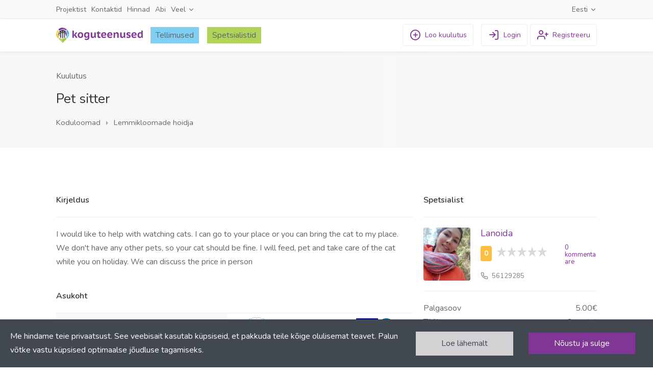

--- FILE ---
content_type: text/html; charset=UTF-8
request_url: https://koguteenused.ee/et/ad/service/456
body_size: 4877
content:
<!doctype html>
<html lang="et">
<head>
    <link rel="icon" type="image/png" href="https://koguteenused.ee/img/kticon.ico">
    <script async src="https://www.googletagmanager.com/gtag/js?id=UA-200641383-1"></script>
    <script>
        window.dataLayer = window.dataLayer || [];
        function gtag(){dataLayer.push(arguments);}
        gtag('js', new Date());

        gtag('config', 'UA-200641383-1');
    </script>
    <meta charset="utf-8">
    <meta name="viewport" content="width=device-width, initial-scale=1">

    
                        <link rel="alternate" hreflang="et" href="https://koguteenused.ee/et/ad/service/456" />
                    <link rel="alternate" hreflang="ru" href="https://koguteenused.ee/ru/ad/service/456" />
                    <link rel="alternate" hreflang="en" href="https://koguteenused.ee/en/ad/service/456" />
            
    <!-- CSRF Token -->
    <meta name="csrf-token" content="xocoDrTuVajFS4Im6ySpMhMImDXD212xgFwHcXu4">
    <meta name="api-token" content="">

    <title>Pet sitter - KoguTeenused</title>
<meta name="description" content="I would like to help with watching cats. I can go to your place or you can bring the cat to my place. We don&#039;t have any other pets, so your cat should be fine. I will feed, pet and take care of the cat while you on holiday. We can discuss the price in person">
<meta property="og:title" content="Pet sitter">
<meta property="og:description" content="I would like to help with watching cats. I can go to your place or you can bring the cat to my place. We don&#039;t have any other pets, so your cat should be fine. I will feed, pet and take care of the cat while you on holiday. We can discuss the price in person">

<meta name="twitter:title" content="Pet sitter">
<meta name="twitter:description" content="I would like to help with watching cats. I can go to your place or you can bring the cat to my place. We don&#039;t have any other pets, so your cat should be fine. I will feed, pet and take care of the cat while you on holiday. We can discuss the price in person">
<script type="application/ld+json">{"@context":"https://schema.org","@type":"WebPage","name":"Pet sitter","description":"I would like to help with watching cats. I can go to your place or you can bring the cat to my place. We don't have any other pets, so your cat should be fine. I will feed, pet and take care of the cat while you on holiday. We can discuss the price in person"}</script>
    <meta http-equiv="Content-Security-Policy" content="upgrade-insecure-requests">

    <meta name="verify-paysera" content="d71910746da2939749103ff2c183f8cf">
    <!-- Styles -->
    <link href="https://koguteenused.ee/css/app.css?v=15" rel="stylesheet">
    <!-- Scripts -->

            <script src="https://koguteenused.ee/js/anonymous-scripts.js?v=15" defer></script>
        <script src="https://koguteenused.ee/js/cookie.js?v=15" defer></script>
        <script type="text/javascript" src="https://inaadress.maaamet.ee/inaadress/js/inaadress.min.js"></script>
    <script src="https://koguteenused.ee/js/ad.js?v=15" defer></script>
    <script src="https://koguteenused.ee/js/data-header.js?v=15" defer></script>
    <!-- Fonts -->
    <link rel="dns-prefetch" href="//fonts.gstatic.com">
    <link href="https://fonts.googleapis.com/css2?family=Nunito:wght@300;400;600;700;800&display=swap" rel="stylesheet">
        <!-- Facebook Pixel Code -->
    <script>
        !function(f,b,e,v,n,t,s)
        {if(f.fbq)return;n=f.fbq=function(){n.callMethod?
            n.callMethod.apply(n,arguments):n.queue.push(arguments)};
            if(!f._fbq)f._fbq=n;n.push=n;n.loaded=!0;n.version='2.0';
            n.queue=[];t=b.createElement(e);t.async=!0;
            t.src=v;s=b.getElementsByTagName(e)[0];
            s.parentNode.insertBefore(t,s)}(window, document,'script',
            'https://connect.facebook.net/en_US/fbevents.js');
        fbq('init', '374460721056167');
        fbq('track', 'PageView');
    </script>
    <noscript><img height="1" width="1" style="display:none"
                   src="https://www.facebook.com/tr?id=374460721056167&ev=PageView&noscript=1"
        /></noscript>
    <!-- End Facebook Pixel Code -->
    <!-- Yandex.Metrika counter -->
    <script type="text/javascript" >
        (function(m,e,t,r,i,k,a){m[i]=m[i]||function(){(m[i].a=m[i].a||[]).push(arguments)};
            m[i].l=1*new Date();k=e.createElement(t),a=e.getElementsByTagName(t)[0],k.async=1,k.src=r,a.parentNode.insertBefore(k,a)})
        (window, document, "script", "https://mc.yandex.ru/metrika/tag.js", "ym");

        ym(85785082, "init", {
            clickmap:true,
            trackLinks:true,
            accurateTrackBounce:true,
            webvisor:true
        });
    </script>
    <noscript><div><img src="https://mc.yandex.ru/watch/85785082" style="position:absolute; left:-9999px;" alt="" /></div></noscript>
    <!-- /Yandex.Metrika counter -->
    <meta name="facebook-domain-verification" content="013up7sp3okymnck5s1b5fqjbzc56x" />
    <meta name="google-site-verification" content="Fohp3narPG8d0GrSrmiLdiQPJX50kN4DIQek21OFaik" />
    </head>
<body class="">
<div id="wrapper" style="padding-top: 101px;">
        <header id="header-container" role="banner">
    <!-- header-top -->
    <div id="header-top">
        <div class="container">
            <!-- mobile-menu -->
            <div class="header-notifications mobile-menu">
                <!-- trigger -->
                <div class="header-notifications-trigger">
                    <a href="#" class="navbar-toggler" data-toggle="collapse" data-target="#mobileNav" aria-controls="mobileNav" aria-expanded="false">
                        <i class="icon-feather-menu"></i>
                    </a>
                </div>
                <!-- /trigger -->
                <div id="mobileNav" class="collapse navbar-collapse header-notifications-dropdown">
                    <!-- dropdown -->
                    <langselector type="mobile" et="https://koguteenused.ee/et/ad/service/456"
                                  en="https://koguteenused.ee/en/ad/service/456"
                                  ru="https://koguteenused.ee/ru/ad/service/456"
                                  lang="et">

                    </langselector>

                    <!-- mobile-navigation -->
                    <ul class="user-menu-small-nav">
                        <li>
                            <a href="https://koguteenused.ee/et/t%C3%B6%C3%B6v%C3%B5tja-otsimise-kuulutused">Tellimused</a>
                        </li>
                        <li>
                            <a href="https://koguteenused.ee/et/teenuste-pakkumise-kuulutused">Spetsialistid</a>
                        </li>
                        <li>
                            <a href="https://koguteenused.ee/et/projektist">Projektist</a>
                        </li>
                        <li>
                            <a href="https://koguteenused.ee/et/kontaktid">Kontaktid</a>
                        </li>
                        <li>
                            <a href="https://koguteenused.ee/et/paketid">Hinnad</a>
                        </li>
                        <li>
                            <a href="https://koguteenused.ee/et/abi">Abi</a>
                        </li>
                        <li>
                            <a class="dropdown-item" href="https://koguteenused.ee/et/kuulutuse-avaldamise-reeglid">
                                Kuulutuse avaldamise reeglid
                            </a>
                        </li>
                        <li>
                            <a class="dropdown-item" href="https://koguteenused.ee/et/turvalisus">
                                Turvalisus
                            </a>
                        </li>
                        <li>
                            <a class="dropdown-item" href="https://koguteenused.ee/et/konfidentsiaalsus">
                                Konfidentsiaalsus
                            </a>
                        </li>
                        <li>
                            <a class="dropdown-item" href="https://koguteenused.ee/et/kasutustingimused">
                                Kasutustingimused
                            </a>
                        </li>
                        <li>
                            <a class="dropdown-item" href="https://koguteenused.ee/et/reklaamiv%C3%B5imalused">
                                Reklaamivõimalused
                            </a>
                        </li>
                        <li>
                            <a class="dropdown-item" href="https://koguteenused.ee/et/blog">
                                Blogi
                            </a>
                        </li>
                        <li>
                            <a class="dropdown-item" href="https://koguteenused.ee/et/uudised">
                                Uudised
                            </a>
                        </li>
                    </ul>
                    <!-- /mobile-navigation -->
                </div>
                <!-- /dropdown -->
            </div>
            <!-- /mobile-menu -->

            <!-- logo -->
            <a href="https://koguteenused.ee/et" class="logo">
                <img src="/img/logo.png" alt="">
            </a>
            <!-- /logo -->

            <!-- sub-navigation -->
            <nav id="sub-navigation">
                <ul>
                    <li>
                        <a href="https://koguteenused.ee/et/projektist">Projektist</a>
                    </li>
                    <li>
                        <a href="https://koguteenused.ee/et/kontaktid">Kontaktid</a>
                    </li>
                    <li>
                        <a href="https://koguteenused.ee/et/paketid">Hinnad</a>
                    </li>
                    <li>
                        <a href="https://koguteenused.ee/et/abi">Abi</a>
                    </li>
                    <li>
                        <a id="navbarDropdown" class="nav-link" href="#" role="button" v-pre>
                            Veel  <i class="icon-feather-chevron-down"></i>
                        </a>

                        <div class="dropdown dropdown-menu dropdown-menu-left show" id="navbarDropdownData">
                            <a class="dropdown-item" href="https://koguteenused.ee/et/kuulutuse-avaldamise-reeglid">
                                Kuulutuse avaldamise reeglid
                            </a>
                            <a class="dropdown-item" href="https://koguteenused.ee/et/turvalisus">
                                Turvalisus
                            </a>
                            <a class="dropdown-item" href="https://koguteenused.ee/et/konfidentsiaalsus">
                                Konfidentsiaalsus
                            </a>
                            <a class="dropdown-item" href="https://koguteenused.ee/et/kasutustingimused">
                                Kasutustingimused
                            </a>
                            <a class="dropdown-item" href="https://koguteenused.ee/et/reklaamiv%C3%B5imalused">
                                Reklaamivõimalused
                            </a>
                            <a class="dropdown-item" href="https://koguteenused.ee/et/blog">
                                Blogi
                            </a>
                            <a class="dropdown-item" href="https://koguteenused.ee/et/uudised">
                                Uudised
                            </a>
                        </div>
                        </ul>
                    </li>
                </ul>
            </nav>
            <!-- /sub-navigation -->

            <!-- language-switcher -->
            <nav id="language-switcher">
                <langselector type="desktop" et="https://koguteenused.ee/et/ad/service/456"
                              en="https://koguteenused.ee/en/ad/service/456"
                              ru="https://koguteenused.ee/ru/ad/service/456"
                              lang="et"></langselector>
            </nav>
            <!-- /language-switcher -->
        </div>
    </div>
    <!-- /header-top -->

    <!-- header-bottom -->
    <div id="header-bottom">
        <div class="container">
            <!-- logo -->
            <a href="/et" class="logo">
                <img src="/img/logo.png" alt="">
            </a>
            <!-- /logo -->

            <!-- navigation -->
            <nav id="navigation" role="navigation">
                <ul id="responsive">
                    <li class="mr-1">
                        <a class="tender-link" href="https://koguteenused.ee/et/t%C3%B6%C3%B6v%C3%B5tja-otsimise-kuulutused">Tellimused</a>
                    </li>
                    <li>
                        <a class="specialist-link" href="https://koguteenused.ee/et/teenuste-pakkumise-kuulutused">Spetsialistid</a>
                    </li>
                </ul>
            </nav>
            <!-- /navigation -->

                            <div class="guest-buttons float-right">
                    <!-- create-button -->
                                        <a class="button white outline narrow ripple-effect-dark create-button" href="https://koguteenused.ee/et/ad/create">
                        <i class="icon-feather-plus-circle"></i> <span> Loo kuulutus</span>
                    </a>
                                        <!-- /create-button -->
                    <!-- register-button -->
                    <a class="button white outline narrow ripple-effect-dark register-button" href="https://koguteenused.ee/register">
                        <i class="icon-feather-user-plus"></i> <span>Registreeru</span>
                    </a>
                    <!-- /register-button -->

                    <!-- login-button -->
                    <a class="button white outline narrow ripple-effect-dark login-button" href="https://koguteenused.ee/login">
                        <i class="icon-feather-log-in"></i> <span>Login</span>
                    </a>
                </div>
                        <!-- /login-button -->
                    </div>
    </div>
    <!-- /header-bottom -->
</header>
<!-- /header -->
        <div id="data-header" class="single-page-header">
        <div class="container">
            <div class="row">
                <div class="col-md-12">
                    <div class="single-page-header-inner">
                        <div class="header-details">
                            <div class="margin-bottom-10">Kuulutus</div>

                            <div class="margin-bottom-15">
                                <h3 class="margin-right-10">Pet sitter</h3>
                                                            </div>

                            <div id="breadcrumbs">
                                <ul>
                                                                            <li>
                                            <a href="https://koguteenused.ee/et/teenuste-pakkumise-kuulutused?category=10">
                                                Koduloomad
                                            </a>
                                        </li>
                                                                            <li>
                                            <a href="https://koguteenused.ee/et/teenuste-pakkumise-kuulutused?category=285">
                                                Lemmikloomade hoidja
                                            </a>
                                        </li>
                                                                    </ul>
                            </div>
                        </div>
                                            </div>
                </div>
            </div>
        </div>
    </div>
        <!-- titlebar -->
                  <!-- /titlebar -->

        <main  role="main" id="main">
            <div id="model-data" class="container">
        <div class="row">
            <div class="col-xl-12">
                                <div class="row tight">
                    <div class="col-xl-8">
                        <!-- catalog-item-description -->
                        <div class="panel seamless">
                            <div class="headline">
                                <h3> Kirjeldus</h3>
                            </div>
                            <div class="content padding-bottom-0">
                                <p>
                                    I would like to help with watching cats. I can go to your place or you can bring the cat to my place. We don&#039;t have any other pets, so your cat should be fine. I will feed, pet and take care of the cat while you on holiday. We can discuss the price in person
                                </p>
                            </div>
                        </div>
                        <!-- /catalog-item-description -->

                                                    <ad-map worktime="<div><b>Tellimuse tegemise soobiv aeg:</b>
Kokkulppel </div>"
                                    ad="497"></ad-map>
                        
                        <!-- catalog-item-files -->
                                            <!-- /catalog-item-files -->

                        <!-- catalog-item-portfolio-items -->
                       <view-portfolio type="ad" model="497" lang="et">

                       </view-portfolio>
                        <!-- /catalog-item-portfolio-items -->

                        <!-- catalog-item-workplaces -->
                                            <!-- /catalog-item-workplaces -->

                        <!-- catalog-item-education -->
                                            <!-- /catalog-item-education -->

                        <!-- catalog-item-courses -->
                                            <!-- /catalog-item-education -->
                    </div>
                    <div class="col-xl-4">
                        <div class="panel seamless margin-bottom-0">
                            <div class="headline">
                                <h3>Spetsialist</h3>
                            </div>
                            <div class="content padding-bottom-0">
                                <div class="row tight">
                                    <div class="col-xl-12">
                                        <div class="catalog-item-author">
                                            <div class="catalog-item-author-overview">
                                                <a href="https://koguteenused.ee/et/user/329/profile" class="author-avatar"
                                                   style="background-image: url('https://koguteenused.ee/storage/190/IMG_20170604_131530_104658.jpg');">

                                                </a>
                                                <div class="author-details">
                                                    <a class="author-name" href="https://koguteenused.ee/et/user/329/profile">Lanoida</a>
                                                    <div class="flex items-center">
                                                        <star-rate :rating="0.0"
           :hide-rating="false">

</star-rate>
                                                        <a class="author-reviews" href="https://koguteenused.ee/et/user/329/profile">
                                                            0 kommentaare
                                                        </a>                                                    </div>

                                                        <ul class="author-contacts">
                                                                                                                                                                                        <li>
                                                                    <a href="tel:56129285">
                                                                        <i class="icon-feather-phone"></i> 56129285
                                                                    </a>
                                                                </li>
                                                                                                                    </ul>
                                                </div>
                                            </div>
                                        </div>
                                    </div>
                                </div>
                            </div>
                            <div class="content">
                                <div class="row tight">
                                    <div class="col">
                                      Palgasoov
                                    </div>
                                    <div class="col text-right">
                                                                                                                           5.00€
                                                                            </div>
                                </div>
                                                                <div class="row tight">
                                    <div class="col">
                                       Töökogemus
                                    </div>
                                    <div class="col text-right">
                                        2 aastat
                                    </div>
                                </div>
                                                            </div>
                            <div class="content padding-bottom-0">
                                <div class="row tight">
                                    <div class="col-xl-12">
                                        <a href="#small-dialog-3"
                                           class="                                                   button big full-width button-sliding-icon ripple-effect popup-with-zoom-anim">
                                            Saadan sõnumi <i class="icon-material-outline-arrow-right-alt"></i>
                                        </a>
                                        <a href="https://koguteenused.ee/et/ad/service/456/request/create"
                                           class="                                                   button big full-width button-sliding-icon ripple-effect margin-top-15">
                                            Pakkuda tellimuse täitmist <i
                                                    class="icon-material-outline-arrow-right-alt"></i>
                                        </a>
                                    </div>
                                </div>
                            </div>
                        </div>
                    </div>

                    <!-- catalog-item-applications -->
                                    <!-- /catalog-item-applications -->
                </div>
                </div>
            </div>
        </div>
    </div>
    <div id="small-dialog" class="zoom-anim-dialog mfp-hide delete-modal">
    <div class="welcome-text">
        <h3 class="margin-bottom-10"> Eemalda kuulutus</h3>

        <div class="entity-name margin-bottom-25">
        </div>

        <p>
            Kas olete kindel, et soovite selle kuulutuse eemaldada?
        </p>
    </div>
    <form id="delete-item" method="POST" action="">
        <input type="hidden" name="_method" value="delete">        <input type="hidden" name="_token" value="xocoDrTuVajFS4Im6ySpMhMImDXD212xgFwHcXu4">        <button class="button margin-top-25 full-width button-sliding-icon ripple-effect"
                type="submit">
            Kinnita kustutamine <i class="icon-material-outline-arrow-right-alt"></i>
        </button>
    </form>
</div>    <!-- send-message-dialog -->
<div id="small-dialog-3" class="zoom-anim-dialog mfp-hide">
    <div class="welcome-text">
        <h3 class="margin-bottom-10">
            Saada teade
        </h3>

        <div class="entity-name">
           Lanoida
        </div>
    </div>
    <form id="send-message-form" method="POST" action="https://koguteenused.ee/user/329/chat">
        <input type="hidden" name="_token" value="xocoDrTuVajFS4Im6ySpMhMImDXD212xgFwHcXu4">        <textarea class="with-border" name="message" required placeholder="Sisestage oma teade..."></textarea>

        <button class="button margin-top-25 full-width button-sliding-icon ripple-effect" type="submit">
            Saada <i class="icon-material-outline-arrow-right-alt"></i>
        </button>
    </form>
</div>
<!-- /send-message-dialog -->    </main>
        <div id="cookie">
            <cookie-modal lang="et"></cookie-modal>
        </div>

    <!-- footer -->
<footer id="footer" role="contentinfo">
    <!-- footer-top -->
    <div id="footer-top">
        <div class="container">
            <div class="row">
                <div class="col-xl-2 col-lg-2 col-md-4">
                    <div class="footer-links">
                        <ul>
                            <li>
                                <a href="https://koguteenused.ee/et">Avaleht</a>
                            </li>
                            <li>
                                <a href="https://koguteenused.ee/et/projektist">Projektist</a>
                            </li>
                            <li>
                                <a href="https://koguteenused.ee/et/kontaktid">Kontaktid</a>
                            </li>
                            <li>
                                <a href="https://koguteenused.ee/et/abi">Abi</a>
                            </li>
                            <li>
                                <a href="https://koguteenused.ee/et/paketid">Hinnad</a>
                            </li>
                            <li>
                                <a href="https://koguteenused.ee/et/blog">Blogi</a>
                            </li>
                        </ul>
                    </div>
                </div>
                <div class="col-xl-3 col-lg-3 col-md-4">
                    <div class="footer-links">
                        <ul>
                            <li>
                                <a href="https://koguteenused.ee/et/t%C3%B6%C3%B6v%C3%B5tja-otsimise-kuulutused">Tellimused</a>
                            </li>
                            <li>
                                <a href="https://koguteenused.ee/et/teenuste-pakkumise-kuulutused">Spetsialistid</a>
                            </li>
                            <li>
                                <a href="https://koguteenused.ee/et/ad/create">Loo kuulutus</a>
                            </li>
                                                            <li>
                                    <a href="https://koguteenused.ee/login">Login</a>
                                </li>
                                <li>
                                    <a href="https://koguteenused.ee/register">Registreeru</a>
                                </li>

                                
                            <li>
                                <a href="https://koguteenused.ee/et/uudised">Uudised</a>
                            </li>
                        </ul>
                    </div>
                </div>
                <div class="col-xl-3 col-lg-3 col-md-4">
                    <div class="footer-links footer-links-large">
                        <ul>
                            <li>
                                <a href="https://koguteenused.ee/et/kasutustingimused">Kasutustingimused</a>
                            </li>
                            <li>
                                <a href="https://koguteenused.ee/et/turvalisus">Turvalisus</a>
                            </li>
                            <li>
                                <a href="https://koguteenused.ee/et/konfidentsiaalsus">Konfidentsiaalsus</a>
                            </li>
                            <li>
                                <a href="https://koguteenused.ee/et/kuulutuse-avaldamise-reeglid">Kuulutuse avaldamise reeglid</a>
                            </li>
                            <li>
                                <a href="https://koguteenused.ee/et/reklaamiv%C3%B5imalused">Reklaamivõimalused</a>
                            </li>
                        </ul>
                    </div>
                </div>

                <div class="col-xl-4 col-lg-4 col-md-12">
                    <div id="footer-logo">
                        <img src="/img/logo.png">
                    </div>
                    <p>Mitmekeelne spetsialistide otsingu platvorm projektide elluviimiseks erinevates tootmishariduses</p>
                </div>
            </div>
        </div>
    </div>
    <!-- /footer-top -->

    <!-- footer-bottom -->
    <div id="footer-bottom">
        <div class="container">
            <div class="row">
                <div class="col-xl-4"></div>
                <div class="col-xl-4">
                    &copy; 2026 <strong>KoguTeenused</strong>.  Kõik õigused kaitstud.
                </div>
                <div class="col-xl-3 powered-link">
                    <a target="_blank" href="//nma.ee">
                        Powered by NMA
                    </a>
                </div>
            </div>
        </div>
    </div>
    <!-- /footer-bottom -->
</footer>
</div>

    <script src="https://koguteenused.ee/js/jquery.magnific-popup.js?v=15" defer></script>
<script defer src="https://koguteenused.ee/js/theme-custom.js?v=15"></script>
</body>
</html>


--- FILE ---
content_type: text/css
request_url: https://koguteenused.ee/css/app.css?v=15
body_size: 86144
content:
@import url(https://fonts.googleapis.com/css?family=Nunito);.mfp-bg{z-index:1042;overflow:hidden;background:#0b0b0b;opacity:.8}.mfp-bg,.mfp-wrap{top:0;left:0;width:100%;height:100%;position:fixed}.mfp-wrap{z-index:1043;outline:none!important;-webkit-backface-visibility:hidden}.mfp-container{text-align:center;position:absolute;width:100%;height:100%;left:0;top:0;padding:0 8px;box-sizing:border-box}.mfp-container:before{content:"";display:inline-block;height:100%;vertical-align:middle}.mfp-align-top .mfp-container:before{display:none}.mfp-content{position:relative;display:inline-block;vertical-align:middle;margin:0 auto;text-align:left;z-index:1045}.mfp-ajax-holder .mfp-content,.mfp-inline-holder .mfp-content{width:100%;cursor:auto}.mfp-ajax-cur{cursor:progress}.mfp-zoom-out-cur,.mfp-zoom-out-cur .mfp-image-holder .mfp-close{cursor:zoom-out}.mfp-zoom{cursor:pointer;cursor:zoom-in}.mfp-auto-cursor .mfp-content{cursor:auto}.mfp-arrow,.mfp-close,.mfp-counter,.mfp-preloader{-webkit-user-select:none;-moz-user-select:none;-ms-user-select:none;user-select:none}.mfp-loading.mfp-figure{display:none}.mfp-hide{display:none!important}.mfp-preloader{color:#ccc;position:absolute;top:50%;width:auto;text-align:center;margin-top:-.8em;left:8px;right:8px;z-index:1044}.mfp-preloader a{color:#ccc}.mfp-preloader a:hover{color:#fff}.mfp-s-error .mfp-content,.mfp-s-ready .mfp-preloader{display:none}button.mfp-arrow,button.mfp-close{overflow:visible;cursor:pointer;background:transparent;border:0;-webkit-appearance:none;display:block;outline:none;padding:0;z-index:1046;box-shadow:none;touch-action:manipulation}button::-moz-focus-inner{padding:0;border:0}.mfp-close{width:44px;height:44px;line-height:44px;position:absolute;right:0;top:0;text-decoration:none;text-align:center;opacity:.65;padding:0 0 18px 10px;color:#fff;font-style:normal;font-size:28px;font-family:Arial,Baskerville,monospace}.mfp-close:focus,.mfp-close:hover{opacity:1}.mfp-close:active{top:1px}.mfp-close-btn-in .mfp-close{color:#333}.mfp-iframe-holder .mfp-close,.mfp-image-holder .mfp-close{color:#fff;right:-6px;text-align:right;padding-right:6px;width:100%}.mfp-counter{position:absolute;top:0;right:0;color:#ccc;font-size:12px;line-height:18px;white-space:nowrap}.mfp-arrow{position:absolute;opacity:.65;top:50%;margin:-55px 0 0;padding:0;width:90px;height:110px;-webkit-tap-highlight-color:transparent}.mfp-arrow:active{margin-top:-54px}.mfp-arrow:focus,.mfp-arrow:hover{opacity:1}.mfp-arrow:after,.mfp-arrow:before{content:"";display:block;width:0;height:0;position:absolute;left:0;top:0;margin-top:35px;margin-left:35px;border:inset transparent}.mfp-arrow:after{border-top-width:13px;border-bottom-width:13px;top:8px}.mfp-arrow:before{border-top-width:21px;border-bottom-width:21px;opacity:.7}.mfp-arrow-left{left:0}.mfp-arrow-left:after{border-right:17px solid #fff;margin-left:31px}.mfp-arrow-left:before{margin-left:25px;border-right:27px solid #3f3f3f}.mfp-arrow-right{right:0}.mfp-arrow-right:after{border-left:17px solid #fff;margin-left:39px}.mfp-arrow-right:before{border-left:27px solid #3f3f3f}.mfp-iframe-holder{padding-top:40px;padding-bottom:40px}.mfp-iframe-holder .mfp-content{line-height:0;width:100%;max-width:900px}.mfp-iframe-holder .mfp-close{top:-40px}.mfp-iframe-scaler{width:100%;height:0;overflow:hidden;padding-top:56.25%}.mfp-iframe-scaler iframe{position:absolute;display:block;top:0;left:0;width:100%;height:100%;box-shadow:0 0 8px rgba(0,0,0,.6);background:#000}img.mfp-img{width:auto;max-width:100%;height:auto;display:block;box-sizing:border-box;padding:40px 0;margin:0 auto}.mfp-figure,img.mfp-img{line-height:0}.mfp-figure:after{content:"";position:absolute;left:0;top:40px;bottom:40px;display:block;right:0;width:auto;height:auto;z-index:-1;box-shadow:0 0 8px rgba(0,0,0,.6);background:#444}.mfp-figure small{color:#bdbdbd;display:block;font-size:12px;line-height:14px}.mfp-figure figure{margin:0}.mfp-bottom-bar{margin-top:-36px;position:absolute;top:100%;left:0;width:100%;cursor:auto}.mfp-title{text-align:left;line-height:18px;color:#f3f3f3;word-wrap:break-word;padding-right:36px}.mfp-image-holder .mfp-content{max-width:100%}.mfp-gallery .mfp-image-holder .mfp-figure{cursor:pointer}@media screen and (max-height:300px),screen and (max-width:800px) and (orientation:landscape){.mfp-img-mobile .mfp-image-holder{padding-left:0;padding-right:0}.mfp-img-mobile img.mfp-img{padding:0}.mfp-img-mobile .mfp-figure:after{top:0;bottom:0}.mfp-img-mobile .mfp-figure small{display:inline;margin-left:5px}.mfp-img-mobile .mfp-bottom-bar{background:rgba(0,0,0,.6);bottom:0;margin:0;top:auto;padding:3px 5px;position:fixed;box-sizing:border-box}.mfp-img-mobile .mfp-bottom-bar:empty{padding:0}.mfp-img-mobile .mfp-counter{right:5px;top:3px}.mfp-img-mobile .mfp-close{top:0;right:0;width:35px;height:35px;line-height:35px;background:rgba(0,0,0,.6);position:fixed;text-align:center;padding:0}}@media (max-width:900px){.mfp-arrow{transform:scale(.75)}.mfp-arrow-left{transform-origin:0}.mfp-arrow-right{transform-origin:100%}.mfp-container{padding-left:6px;padding-right:6px}}@-webkit-keyframes splide-loading{0%{transform:rotate(0)}to{transform:rotate(1turn)}}@keyframes splide-loading{0%{transform:rotate(0)}to{transform:rotate(1turn)}}.splide__container{position:relative;box-sizing:border-box}.splide__list{margin:0!important;padding:0!important;width:-webkit-max-content;width:-moz-max-content;width:max-content;will-change:transform}.splide.is-active .splide__list{display:flex}.splide__pagination{display:inline-flex;align-items:center;width:95%;flex-wrap:wrap;justify-content:center;margin:0}.splide__pagination li{list-style-type:none;display:inline-block;line-height:1;margin:0}.splide{visibility:hidden}.splide,.splide__slide{position:relative;outline:none}.splide__slide{box-sizing:border-box;list-style-type:none!important;margin:0;flex-shrink:0}.splide__slide img{vertical-align:bottom}.splide__slider{position:relative}.splide__spinner{position:absolute;top:0;left:0;right:0;bottom:0;margin:auto;display:inline-block;width:20px;height:20px;border-radius:50%;border:2px solid #999;border-left-color:transparent;-webkit-animation:splide-loading 1s linear infinite;animation:splide-loading 1s linear infinite}.splide__track{position:relative;z-index:0;overflow:hidden}.splide--draggable>.splide__track>.splide__list>.splide__slide{-webkit-user-select:none;-moz-user-select:none;-ms-user-select:none;user-select:none}.splide--fade>.splide__track>.splide__list{display:block}.splide--fade>.splide__track>.splide__list>.splide__slide{position:absolute;top:0;left:0;z-index:0;opacity:0}.splide--fade>.splide__track>.splide__list>.splide__slide.is-active{position:relative;z-index:1;opacity:1}.splide--rtl{direction:rtl}.splide--ttb>.splide__track>.splide__list{display:block}.splide--ttb>.splide__pagination{width:auto}.splide__arrow{position:absolute;z-index:1;top:50%;transform:translateY(-50%);width:2em;height:2em;border-radius:50%;display:flex;align-items:center;justify-content:center;border:none;padding:0;opacity:.7;background:#ccc}.splide__arrow svg{width:1.2em;height:1.2em}.splide__arrow:hover{cursor:pointer;opacity:.9}.splide__arrow:focus{outline:none}.splide__arrow--prev{left:1em}.splide__arrow--prev svg{transform:scaleX(-1)}.splide__arrow--next{right:1em}.splide__pagination{position:absolute;z-index:1;bottom:.5em;left:50%;transform:translateX(-50%);padding:0}.splide__pagination__page{display:inline-block;width:8px;height:8px;background:#ccc;border-radius:50%;margin:3px;padding:0;transition:transform .2s linear;border:none;opacity:.7}.splide__pagination__page.is-active{transform:scale(1.4);background:#fff}.splide__pagination__page:hover{cursor:pointer;opacity:.9}.splide__pagination__page:focus{outline:none}.splide__progress__bar{width:0;height:3px;background:#ccc}.splide--nav>.splide__track>.splide__list>.splide__slide{border:3px solid transparent}.splide--nav>.splide__track>.splide__list>.splide__slide.is-active{border-color:#000}.splide--nav>.splide__track>.splide__list>.splide__slide:focus{outline:none}.splide--rtl>.splide__arrows .splide__arrow--prev,.splide--rtl>.splide__track>.splide__arrows .splide__arrow--prev{right:1em;left:auto}.splide--rtl>.splide__arrows .splide__arrow--prev svg,.splide--rtl>.splide__track>.splide__arrows .splide__arrow--prev svg{transform:scaleX(1)}.splide--rtl>.splide__arrows .splide__arrow--next,.splide--rtl>.splide__track>.splide__arrows .splide__arrow--next{left:1em;right:auto}.splide--rtl>.splide__arrows .splide__arrow--next svg,.splide--rtl>.splide__track>.splide__arrows .splide__arrow--next svg{transform:scaleX(-1)}.splide--ttb>.splide__arrows .splide__arrow,.splide--ttb>.splide__track>.splide__arrows .splide__arrow{left:50%;transform:translate(-50%)}.splide--ttb>.splide__arrows .splide__arrow--prev,.splide--ttb>.splide__track>.splide__arrows .splide__arrow--prev{top:1em}.splide--ttb>.splide__arrows .splide__arrow--prev svg,.splide--ttb>.splide__track>.splide__arrows .splide__arrow--prev svg{transform:rotate(-90deg)}.splide--ttb>.splide__arrows .splide__arrow--next,.splide--ttb>.splide__track>.splide__arrows .splide__arrow--next{top:auto;bottom:1em}.splide--ttb>.splide__arrows .splide__arrow--next svg,.splide--ttb>.splide__track>.splide__arrows .splide__arrow--next svg{transform:rotate(90deg)}.splide--ttb>.splide__pagination{display:flex;flex-direction:column;bottom:50%;left:auto;right:.5em;transform:translateY(50%)}@charset "UTF-8";
/*!
 * Bootstrap Grid v4.0.0 (https://getbootstrap.com)
 * Copyright 2011-2018 The Bootstrap Authors
 * Copyright 2011-2018 Twitter, Inc.
 * Licensed under MIT (https://github.com/twbs/bootstrap/blob/master/LICENSE)
 */html{box-sizing:border-box}*,:after,:before{box-sizing:inherit}.container,.container-fluid{width:100%;padding-right:15px;padding-left:15px;margin-right:auto;margin-left:auto}@media (min-width:576px){.container{max-width:540px}}@media (min-width:768px){.container{max-width:720px}}@media (min-width:992px){.container{max-width:960px}}@media (min-width:1240px){.container{max-width:1090px}}@media (min-width:1367px){.container{max-width:1210px}}.row{display:flex;flex-wrap:wrap;margin-right:-15px;margin-left:-15px}.no-gutters{margin-right:0;margin-left:0}.no-gutters>.col,.no-gutters>[class*=col-]{padding-right:0;padding-left:0}.col,.col-1,.col-2,.col-3,.col-4,.col-5,.col-6,.col-7,.col-8,.col-9,.col-10,.col-11,.col-12,.col-auto,.col-lg,.col-lg-1,.col-lg-2,.col-lg-3,.col-lg-4,.col-lg-5,.col-lg-6,.col-lg-7,.col-lg-8,.col-lg-9,.col-lg-10,.col-lg-11,.col-lg-12,.col-lg-auto,.col-md,.col-md-1,.col-md-2,.col-md-3,.col-md-4,.col-md-5,.col-md-6,.col-md-7,.col-md-8,.col-md-9,.col-md-10,.col-md-11,.col-md-12,.col-md-auto,.col-sm,.col-sm-1,.col-sm-2,.col-sm-3,.col-sm-4,.col-sm-5,.col-sm-6,.col-sm-7,.col-sm-8,.col-sm-9,.col-sm-10,.col-sm-11,.col-sm-12,.col-sm-auto,.col-xl,.col-xl-1,.col-xl-2,.col-xl-3,.col-xl-4,.col-xl-5,.col-xl-6,.col-xl-7,.col-xl-8,.col-xl-9,.col-xl-10,.col-xl-11,.col-xl-12,.col-xl-auto{position:relative;width:100%;min-height:1px;padding-right:15px;padding-left:15px}.col{flex-basis:0;flex-grow:1;max-width:100%}.col-auto{flex:0 0 auto;width:auto;max-width:none}.col-1{flex:0 0 8.333333%;max-width:8.333333%}.col-2{flex:0 0 16.666667%;max-width:16.666667%}.col-3{flex:0 0 25%;max-width:25%}.col-4{flex:0 0 33.333333%;max-width:33.333333%}.col-5{flex:0 0 41.666667%;max-width:41.666667%}.col-6{flex:0 0 50%;max-width:50%}.col-7{flex:0 0 58.333333%;max-width:58.333333%}.col-8{flex:0 0 66.666667%;max-width:66.666667%}.col-9{flex:0 0 75%;max-width:75%}.col-10{flex:0 0 83.333333%;max-width:83.333333%}.col-11{flex:0 0 91.666667%;max-width:91.666667%}.col-12{flex:0 0 100%;max-width:100%}.order-first{order:-1}.order-last{order:13}.order-0{order:0}.order-1{order:1}.order-2{order:2}.order-3{order:3}.order-4{order:4}.order-5{order:5}.order-6{order:6}.order-7{order:7}.order-8{order:8}.order-9{order:9}.order-10{order:10}.order-11{order:11}.order-12{order:12}.offset-1{margin-left:8.333333%}.offset-2{margin-left:16.666667%}.offset-3{margin-left:25%}.offset-4{margin-left:33.333333%}.offset-5{margin-left:41.666667%}.offset-6{margin-left:50%}.offset-7{margin-left:58.333333%}.offset-8{margin-left:66.666667%}.offset-9{margin-left:75%}.offset-10{margin-left:83.333333%}.offset-11{margin-left:91.666667%}@media (min-width:576px){.col-sm{flex-basis:0;flex-grow:1;max-width:100%}.col-sm-auto{flex:0 0 auto;width:auto;max-width:none}.col-sm-1{flex:0 0 8.333333%;max-width:8.333333%}.col-sm-2{flex:0 0 16.666667%;max-width:16.666667%}.col-sm-3{flex:0 0 25%;max-width:25%}.col-sm-4{flex:0 0 33.333333%;max-width:33.333333%}.col-sm-5{flex:0 0 41.666667%;max-width:41.666667%}.col-sm-6{flex:0 0 50%;max-width:50%}.col-sm-7{flex:0 0 58.333333%;max-width:58.333333%}.col-sm-8{flex:0 0 66.666667%;max-width:66.666667%}.col-sm-9{flex:0 0 75%;max-width:75%}.col-sm-10{flex:0 0 83.333333%;max-width:83.333333%}.col-sm-11{flex:0 0 91.666667%;max-width:91.666667%}.col-sm-12{flex:0 0 100%;max-width:100%}.order-sm-first{order:-1}.order-sm-last{order:13}.order-sm-0{order:0}.order-sm-1{order:1}.order-sm-2{order:2}.order-sm-3{order:3}.order-sm-4{order:4}.order-sm-5{order:5}.order-sm-6{order:6}.order-sm-7{order:7}.order-sm-8{order:8}.order-sm-9{order:9}.order-sm-10{order:10}.order-sm-11{order:11}.order-sm-12{order:12}.offset-sm-0{margin-left:0}.offset-sm-1{margin-left:8.333333%}.offset-sm-2{margin-left:16.666667%}.offset-sm-3{margin-left:25%}.offset-sm-4{margin-left:33.333333%}.offset-sm-5{margin-left:41.666667%}.offset-sm-6{margin-left:50%}.offset-sm-7{margin-left:58.333333%}.offset-sm-8{margin-left:66.666667%}.offset-sm-9{margin-left:75%}.offset-sm-10{margin-left:83.333333%}.offset-sm-11{margin-left:91.666667%}}@media (min-width:768px){.col-md{flex-basis:0;flex-grow:1;max-width:100%}.col-md-auto{flex:0 0 auto;width:auto;max-width:none}.col-md-1{flex:0 0 8.333333%;max-width:8.333333%}.col-md-2{flex:0 0 16.666667%;max-width:16.666667%}.col-md-3{flex:0 0 25%;max-width:25%}.col-md-4{flex:0 0 33.333333%;max-width:33.333333%}.col-md-5{flex:0 0 41.666667%;max-width:41.666667%}.col-md-6{flex:0 0 50%;max-width:50%}.col-md-7{flex:0 0 58.333333%;max-width:58.333333%}.col-md-8{flex:0 0 66.666667%;max-width:66.666667%}.col-md-9{flex:0 0 75%;max-width:75%}.col-md-10{flex:0 0 83.333333%;max-width:83.333333%}.col-md-11{flex:0 0 91.666667%;max-width:91.666667%}.col-md-12{flex:0 0 100%;max-width:100%}.order-md-first{order:-1}.order-md-last{order:13}.order-md-0{order:0}.order-md-1{order:1}.order-md-2{order:2}.order-md-3{order:3}.order-md-4{order:4}.order-md-5{order:5}.order-md-6{order:6}.order-md-7{order:7}.order-md-8{order:8}.order-md-9{order:9}.order-md-10{order:10}.order-md-11{order:11}.order-md-12{order:12}.offset-md-0{margin-left:0}.offset-md-1{margin-left:8.333333%}.offset-md-2{margin-left:16.666667%}.offset-md-3{margin-left:25%}.offset-md-4{margin-left:33.333333%}.offset-md-5{margin-left:41.666667%}.offset-md-6{margin-left:50%}.offset-md-7{margin-left:58.333333%}.offset-md-8{margin-left:66.666667%}.offset-md-9{margin-left:75%}.offset-md-10{margin-left:83.333333%}.offset-md-11{margin-left:91.666667%}}@media (min-width:992px){.col-lg{flex-basis:0;flex-grow:1;max-width:100%}.col-lg-auto{flex:0 0 auto;width:auto;max-width:none}.col-lg-1{flex:0 0 8.333333%;max-width:8.333333%}.col-lg-2{flex:0 0 16.666667%;max-width:16.666667%}.col-lg-3{flex:0 0 25%;max-width:25%}.col-lg-4{flex:0 0 33.333333%;max-width:33.333333%}.col-lg-5{flex:0 0 41.666667%;max-width:41.666667%}.col-lg-6{flex:0 0 50%;max-width:50%}.col-lg-7{flex:0 0 58.333333%;max-width:58.333333%}.col-lg-8{flex:0 0 66.666667%;max-width:66.666667%}.col-lg-9{flex:0 0 75%;max-width:75%}.col-lg-10{flex:0 0 83.333333%;max-width:83.333333%}.col-lg-11{flex:0 0 91.666667%;max-width:91.666667%}.col-lg-12{flex:0 0 100%;max-width:100%}.order-lg-first{order:-1}.order-lg-last{order:13}.order-lg-0{order:0}.order-lg-1{order:1}.order-lg-2{order:2}.order-lg-3{order:3}.order-lg-4{order:4}.order-lg-5{order:5}.order-lg-6{order:6}.order-lg-7{order:7}.order-lg-8{order:8}.order-lg-9{order:9}.order-lg-10{order:10}.order-lg-11{order:11}.order-lg-12{order:12}.offset-lg-0{margin-left:0}.offset-lg-1{margin-left:8.333333%}.offset-lg-2{margin-left:16.666667%}.offset-lg-3{margin-left:25%}.offset-lg-4{margin-left:33.333333%}.offset-lg-5{margin-left:41.666667%}.offset-lg-6{margin-left:50%}.offset-lg-7{margin-left:58.333333%}.offset-lg-8{margin-left:66.666667%}.offset-lg-9{margin-left:75%}.offset-lg-10{margin-left:83.333333%}.offset-lg-11{margin-left:91.666667%}}@media (min-width:1200px){.col-xl{flex-basis:0;flex-grow:1;max-width:100%}.col-xl-auto{flex:0 0 auto;width:auto;max-width:none}.col-xl-1{flex:0 0 8.333333%;max-width:8.333333%}.col-xl-2{flex:0 0 16.666667%;max-width:16.666667%}.col-xl-3{flex:0 0 25%;max-width:25%}.col-xl-4{flex:0 0 33.333333%;max-width:33.333333%}.col-xl-5{flex:0 0 41.666667%;max-width:41.666667%}.col-xl-6{flex:0 0 50%;max-width:50%}.col-xl-7{flex:0 0 58.333333%;max-width:58.333333%}.col-xl-8{flex:0 0 66.666667%;max-width:66.666667%}.col-xl-9{flex:0 0 75%;max-width:75%}.col-xl-10{flex:0 0 83.333333%;max-width:83.333333%}.col-xl-11{flex:0 0 91.666667%;max-width:91.666667%}.col-xl-12{flex:0 0 100%;max-width:100%}.order-xl-first{order:-1}.order-xl-last{order:13}.order-xl-0{order:0}.order-xl-1{order:1}.order-xl-2{order:2}.order-xl-3{order:3}.order-xl-4{order:4}.order-xl-5{order:5}.order-xl-6{order:6}.order-xl-7{order:7}.order-xl-8{order:8}.order-xl-9{order:9}.order-xl-10{order:10}.order-xl-11{order:11}.order-xl-12{order:12}.offset-xl-0{margin-left:0}.offset-xl-1{margin-left:8.333333%}.offset-xl-2{margin-left:16.666667%}.offset-xl-3{margin-left:25%}.offset-xl-4{margin-left:33.333333%}.offset-xl-5{margin-left:41.666667%}.offset-xl-6{margin-left:50%}.offset-xl-7{margin-left:58.333333%}.offset-xl-8{margin-left:66.666667%}.offset-xl-9{margin-left:75%}.offset-xl-10{margin-left:83.333333%}.offset-xl-11{margin-left:91.666667%}}.d-none{display:none!important}.d-inline{display:inline!important}.d-inline-block{display:inline-block!important}.d-block{display:block!important}.d-table{display:table!important}.d-table-row{display:table-row!important}.d-table-cell{display:table-cell!important}.d-flex{display:flex!important}.d-inline-flex{display:inline-flex!important}@media (min-width:576px){.d-sm-none{display:none!important}.d-sm-inline{display:inline!important}.d-sm-inline-block{display:inline-block!important}.d-sm-block{display:block!important}.d-sm-table{display:table!important}.d-sm-table-row{display:table-row!important}.d-sm-table-cell{display:table-cell!important}.d-sm-flex{display:flex!important}.d-sm-inline-flex{display:inline-flex!important}}@media (min-width:768px){.d-md-none{display:none!important}.d-md-inline{display:inline!important}.d-md-inline-block{display:inline-block!important}.d-md-block{display:block!important}.d-md-table{display:table!important}.d-md-table-row{display:table-row!important}.d-md-table-cell{display:table-cell!important}.d-md-flex{display:flex!important}.d-md-inline-flex{display:inline-flex!important}}@media (min-width:992px){.d-lg-none{display:none!important}.d-lg-inline{display:inline!important}.d-lg-inline-block{display:inline-block!important}.d-lg-block{display:block!important}.d-lg-table{display:table!important}.d-lg-table-row{display:table-row!important}.d-lg-table-cell{display:table-cell!important}.d-lg-flex{display:flex!important}.d-lg-inline-flex{display:inline-flex!important}}@media (min-width:1200px){.d-xl-none{display:none!important}.d-xl-inline{display:inline!important}.d-xl-inline-block{display:inline-block!important}.d-xl-block{display:block!important}.d-xl-table{display:table!important}.d-xl-table-row{display:table-row!important}.d-xl-table-cell{display:table-cell!important}.d-xl-flex{display:flex!important}.d-xl-inline-flex{display:inline-flex!important}}@media print{.d-print-none{display:none!important}.d-print-inline{display:inline!important}.d-print-inline-block{display:inline-block!important}.d-print-block{display:block!important}.d-print-table{display:table!important}.d-print-table-row{display:table-row!important}.d-print-table-cell{display:table-cell!important}.d-print-flex{display:flex!important}.d-print-inline-flex{display:inline-flex!important}}.flex-row{flex-direction:row!important}.flex-column{flex-direction:column!important}.flex-row-reverse{flex-direction:row-reverse!important}.flex-column-reverse{flex-direction:column-reverse!important}.flex-wrap{flex-wrap:wrap!important}.flex-nowrap{flex-wrap:nowrap!important}.flex-wrap-reverse{flex-wrap:wrap-reverse!important}.justify-content-start{justify-content:flex-start!important}.justify-content-end{justify-content:flex-end!important}.justify-content-center{justify-content:center!important}.justify-content-between{justify-content:space-between!important}.justify-content-around{justify-content:space-around!important}.align-items-start{align-items:flex-start!important}.align-items-end{align-items:flex-end!important}.align-items-center{align-items:center!important}.align-items-baseline{align-items:baseline!important}.align-items-stretch{align-items:stretch!important}.align-content-start{align-content:flex-start!important}.align-content-end{align-content:flex-end!important}.align-content-center{align-content:center!important}.align-content-between{align-content:space-between!important}.align-content-around{align-content:space-around!important}.align-content-stretch{align-content:stretch!important}.align-self-auto{align-self:auto!important}.align-self-start{align-self:flex-start!important}.align-self-end{align-self:flex-end!important}.align-self-center{align-self:center!important}.align-self-baseline{align-self:baseline!important}.align-self-stretch{align-self:stretch!important}@media (min-width:576px){.flex-sm-row{flex-direction:row!important}.flex-sm-column{flex-direction:column!important}.flex-sm-row-reverse{flex-direction:row-reverse!important}.flex-sm-column-reverse{flex-direction:column-reverse!important}.flex-sm-wrap{flex-wrap:wrap!important}.flex-sm-nowrap{flex-wrap:nowrap!important}.flex-sm-wrap-reverse{flex-wrap:wrap-reverse!important}.justify-content-sm-start{justify-content:flex-start!important}.justify-content-sm-end{justify-content:flex-end!important}.justify-content-sm-center{justify-content:center!important}.justify-content-sm-between{justify-content:space-between!important}.justify-content-sm-around{justify-content:space-around!important}.align-items-sm-start{align-items:flex-start!important}.align-items-sm-end{align-items:flex-end!important}.align-items-sm-center{align-items:center!important}.align-items-sm-baseline{align-items:baseline!important}.align-items-sm-stretch{align-items:stretch!important}.align-content-sm-start{align-content:flex-start!important}.align-content-sm-end{align-content:flex-end!important}.align-content-sm-center{align-content:center!important}.align-content-sm-between{align-content:space-between!important}.align-content-sm-around{align-content:space-around!important}.align-content-sm-stretch{align-content:stretch!important}.align-self-sm-auto{align-self:auto!important}.align-self-sm-start{align-self:flex-start!important}.align-self-sm-end{align-self:flex-end!important}.align-self-sm-center{align-self:center!important}.align-self-sm-baseline{align-self:baseline!important}.align-self-sm-stretch{align-self:stretch!important}}@media (min-width:768px){.flex-md-row{flex-direction:row!important}.flex-md-column{flex-direction:column!important}.flex-md-row-reverse{flex-direction:row-reverse!important}.flex-md-column-reverse{flex-direction:column-reverse!important}.flex-md-wrap{flex-wrap:wrap!important}.flex-md-nowrap{flex-wrap:nowrap!important}.flex-md-wrap-reverse{flex-wrap:wrap-reverse!important}.justify-content-md-start{justify-content:flex-start!important}.justify-content-md-end{justify-content:flex-end!important}.justify-content-md-center{justify-content:center!important}.justify-content-md-between{justify-content:space-between!important}.justify-content-md-around{justify-content:space-around!important}.align-items-md-start{align-items:flex-start!important}.align-items-md-end{align-items:flex-end!important}.align-items-md-center{align-items:center!important}.align-items-md-baseline{align-items:baseline!important}.align-items-md-stretch{align-items:stretch!important}.align-content-md-start{align-content:flex-start!important}.align-content-md-end{align-content:flex-end!important}.align-content-md-center{align-content:center!important}.align-content-md-between{align-content:space-between!important}.align-content-md-around{align-content:space-around!important}.align-content-md-stretch{align-content:stretch!important}.align-self-md-auto{align-self:auto!important}.align-self-md-start{align-self:flex-start!important}.align-self-md-end{align-self:flex-end!important}.align-self-md-center{align-self:center!important}.align-self-md-baseline{align-self:baseline!important}.align-self-md-stretch{align-self:stretch!important}}@media (min-width:992px){.flex-lg-row{flex-direction:row!important}.flex-lg-column{flex-direction:column!important}.flex-lg-row-reverse{flex-direction:row-reverse!important}.flex-lg-column-reverse{flex-direction:column-reverse!important}.flex-lg-wrap{flex-wrap:wrap!important}.flex-lg-nowrap{flex-wrap:nowrap!important}.flex-lg-wrap-reverse{flex-wrap:wrap-reverse!important}.justify-content-lg-start{justify-content:flex-start!important}.justify-content-lg-end{justify-content:flex-end!important}.justify-content-lg-center{justify-content:center!important}.justify-content-lg-between{justify-content:space-between!important}.justify-content-lg-around{justify-content:space-around!important}.align-items-lg-start{align-items:flex-start!important}.align-items-lg-end{align-items:flex-end!important}.align-items-lg-center{align-items:center!important}.align-items-lg-baseline{align-items:baseline!important}.align-items-lg-stretch{align-items:stretch!important}.align-content-lg-start{align-content:flex-start!important}.align-content-lg-end{align-content:flex-end!important}.align-content-lg-center{align-content:center!important}.align-content-lg-between{align-content:space-between!important}.align-content-lg-around{align-content:space-around!important}.align-content-lg-stretch{align-content:stretch!important}.align-self-lg-auto{align-self:auto!important}.align-self-lg-start{align-self:flex-start!important}.align-self-lg-end{align-self:flex-end!important}.align-self-lg-center{align-self:center!important}.align-self-lg-baseline{align-self:baseline!important}.align-self-lg-stretch{align-self:stretch!important}}@media (min-width:1200px){.flex-xl-row{flex-direction:row!important}.flex-xl-column{flex-direction:column!important}.flex-xl-row-reverse{flex-direction:row-reverse!important}.flex-xl-column-reverse{flex-direction:column-reverse!important}.flex-xl-wrap{flex-wrap:wrap!important}.flex-xl-nowrap{flex-wrap:nowrap!important}.flex-xl-wrap-reverse{flex-wrap:wrap-reverse!important}.justify-content-xl-start{justify-content:flex-start!important}.justify-content-xl-end{justify-content:flex-end!important}.justify-content-xl-center{justify-content:center!important}.justify-content-xl-between{justify-content:space-between!important}.justify-content-xl-around{justify-content:space-around!important}.align-items-xl-start{align-items:flex-start!important}.align-items-xl-end{align-items:flex-end!important}.align-items-xl-center{align-items:center!important}.align-items-xl-baseline{align-items:baseline!important}.align-items-xl-stretch{align-items:stretch!important}.align-content-xl-start{align-content:flex-start!important}.align-content-xl-end{align-content:flex-end!important}.align-content-xl-center{align-content:center!important}.align-content-xl-between{align-content:space-between!important}.align-content-xl-around{align-content:space-around!important}.align-content-xl-stretch{align-content:stretch!important}.align-self-xl-auto{align-self:auto!important}.align-self-xl-start{align-self:flex-start!important}.align-self-xl-end{align-self:flex-end!important}.align-self-xl-center{align-self:center!important}.align-self-xl-baseline{align-self:baseline!important}.align-self-xl-stretch{align-self:stretch!important}}
/*!
 * Bootstrap Reboot v4.0.0 (https://getbootstrap.com)
 * Copyright 2011-2018 The Bootstrap Authors
 * Copyright 2011-2018 Twitter, Inc.
 * Licensed under MIT (https://github.com/twbs/bootstrap/blob/master/LICENSE)
 * Forked from Normalize.css, licensed MIT (https://github.com/necolas/normalize.css/blob/master/LICENSE.md)
 */*,:after,:before{box-sizing:border-box}body{margin:0;padding:0;text-align:left}html{font-family:sans-serif;line-height:1.15;-webkit-text-size-adjust:100%;-ms-text-size-adjust:100%;-ms-overflow-style:scrollbar;-webkit-tap-highlight-color:transparent}@-ms-viewport{width:device-width}article,aside,dialog,figcaption,figure,footer,header,hgroup,main,nav,section{display:block}[tabindex="-1"]:focus{outline:0!important}hr{box-sizing:content-box;height:0;overflow:visible}h1,h2,h3,h4,h5,h6{margin-top:0;margin-bottom:.5rem}p{margin-top:0;margin-bottom:1rem}abbr[data-original-title],abbr[title]{text-decoration:underline;-webkit-text-decoration:underline dotted;text-decoration:underline dotted;cursor:help;border-bottom:0}address{font-style:normal;line-height:inherit}address,dl,ol,ul{margin-bottom:1rem}dl,ol,ul{margin-top:0}ol ol,ol ul,ul ol,ul ul{margin-bottom:0}dt{font-weight:700}dd{margin-bottom:.5rem;margin-left:0}blockquote{margin:0 0 1rem}dfn{font-style:italic}b,strong{font-weight:bolder}small{font-size:80%}sub,sup{position:relative;font-size:75%;line-height:0;vertical-align:baseline}sub{bottom:-.25em}sup{top:-.5em}a{color:#007bff;text-decoration:none;background-color:transparent;-webkit-text-decoration-skip:objects}a:hover{color:#0056b3;text-decoration:underline}a:not([href]):not([tabindex]),a:not([href]):not([tabindex]):hover{color:inherit;text-decoration:none}a:not([href]):not([tabindex]):focus{color:inherit;text-decoration:none;outline:0}code,kbd,pre,samp{font-family:monospace,monospace;font-size:1em}pre{margin-top:0;margin-bottom:1rem;overflow:auto;-ms-overflow-style:scrollbar}figure{margin:0 0 1rem}img{vertical-align:middle;border-style:none}svg:not(:root){overflow:hidden}table{border-collapse:collapse}caption{padding-top:.75rem;padding-bottom:.75rem;color:#6c757d;text-align:left;caption-side:bottom}th{text-align:inherit}label{display:inline-block;margin-bottom:.5rem}button{border-radius:0}button:focus{outline:1px dotted;outline:5px auto -webkit-focus-ring-color}button,input,optgroup,select,textarea{margin:0;font-family:inherit;font-size:inherit;line-height:inherit}button,input{overflow:visible}button,select{text-transform:none}[type=reset],[type=submit],button,html [type=button]{-webkit-appearance:button}[type=button]::-moz-focus-inner,[type=reset]::-moz-focus-inner,[type=submit]::-moz-focus-inner,button::-moz-focus-inner{padding:0;border-style:none}input[type=checkbox],input[type=radio]{box-sizing:border-box;padding:0}input[type=date],input[type=datetime-local],input[type=month],input[type=time]{-webkit-appearance:listbox}textarea{overflow:auto;resize:vertical}fieldset{min-width:0;margin:0;border:0}legend{display:block;width:100%;max-width:100%;padding:0;margin-bottom:.5rem;font-size:1.5rem;line-height:inherit;color:inherit;white-space:normal}progress{vertical-align:baseline}[type=number]::-webkit-inner-spin-button,[type=number]::-webkit-outer-spin-button{height:auto}[type=search]{outline-offset:-2px;-webkit-appearance:none}[type=search]::-webkit-search-cancel-button,[type=search]::-webkit-search-decoration{-webkit-appearance:none}::-webkit-file-upload-button{font:inherit;-webkit-appearance:button}output{display:inline-block}summary{display:list-item;cursor:pointer}template{display:none}[hidden]{display:none!important}.clearfix:after,.clearfix:before,.container-fluid:after,.container-fluid:before,.container:after,.container:before,.dl-horizontal dd:after,.dl-horizontal dd:before,.row:after,.row:before{content:" ";display:flex}.clearfix:after,.container-fluid:after,.container:after,.dl-horizontal dd:after,.row:after{clear:both}.row.tight{margin:0 -10px}.row.tight>div{padding:0 10px}.flex{display:flex}.flex-1{flex:1}.flex-2{flex:2}.flex-3{flex:3}.items-center{align-items:center}.justify-center{justify-content:center}.justify-between{justify-content:space-between}input[type=email],input[type=number],input[type=password],input[type=text],input[type=time]{height:48px;line-height:48px;padding:0 15px;outline:none;font-size:16px;color:grey;margin:0 0 15px;max-width:100%;width:100%;box-sizing:border-box;display:block;background-color:#fff;font-weight:500;opacity:1;border-radius:4px;border:none}textarea{padding:0 20px}select,textarea{height:48px;line-height:48px;outline:none;font-size:16px;color:grey;margin:0 0 16px;max-width:100%;width:100%;box-sizing:border-box;display:block;background-color:#fff;font-weight:500;opacity:1;border-radius:4px;border:none;box-shadow:0 1px 4px 0 rgba(0,0,0,.05)}select{padding:15px 18px;cursor:pointer}input{transition:all .1s ease-in-out}input:focus,input[type=email]:focus,input[type=number]:focus,input[type=password]:focus,input[type=text]:focus,textarea:focus{color:grey;opacity:1;border:none}input:-webkit-autofill,input:-webkit-autofill:focus{-webkit-text-fill-color:grey!important}input.with-border,input.with-border:focus,input[type=email].with-border,input[type=email].with-border:focus,input[type=number].with-border,input[type=number].with-border:focus,input[type=password].with-border,input[type=password].with-border:focus,input[type=text].with-border,input[type=text].with-border:focus,select.with-border,textarea.with-border,textarea.with-border:focus{border:1px solid #ececec}input[type=submit]{border:none;padding:11px 18px;width:auto}input[type=checkbox]{display:inline}input[type=radio]{width:15px;height:15px;cursor:pointer}::-moz-placeholder{color:grey;opacity:1}:-ms-input-placeholder{color:grey;opacity:1}::placeholder{color:grey;opacity:1}textarea{height:auto;line-height:27px;padding:10px 15px;min-height:130px;transition:none!important;min-width:100%}label,legend{display:block;font-weight:700;font-size:16px;font-weight:400;margin-bottom:8px}label span,legend span{font-weight:400;font-size:14px;color:#444}button,fieldset{padding:0;border:none}button{margin:0;width:auto;overflow:visible;background:transparent;color:inherit;font:inherit;line-height:normal;cursor:pointer}a{color:#803695;transition:.3s}a,button{outline:none!important}a:focus,a:hover{text-decoration:none;color:#333}img{max-width:100%}.input-with-icon{display:block;position:relative}.input-with-icon input{padding-right:45px}.input-with-icon i{position:absolute;top:50%;transform:translateY(-50%);right:15px;font-size:20px;color:#a0a0a0;font-style:normal;cursor:normal;pointer-events:none}.input-with-icon i.currency{font-size:14px}.input-with-icon-left{position:relative}.input-with-icon-left input{padding-left:65px}.input-with-icon-left i{position:absolute;top:0;color:#a0a0a0;text-align:center;line-height:48px;width:48px;height:48px;font-size:19px;background-color:#f8f8f8;border:1px solid #ececec;box-sizing:border-box;display:block;border-radius:4px 0 0 4px}.input-with-icon-left.no-border i{border:none}.keywords-container{margin-bottom:-15px}.keywords-list{display:block;float:left;height:auto}.keyword{background-color:rgba(128,54,149,.07);color:#803695;display:inline-block;float:left;padding:0;border-radius:4px;cursor:default;margin:0 7px 7px 0;height:35px;line-height:35px;box-sizing:border-box;-webkit-animation:KeywordIn .3s ease-in-out;animation:KeywordIn .3s ease-in-out;-webkit-animation-fill-mode:both;animation-fill-mode:both;transition:.4s;overflow:hidden;max-width:100%;font-size:14.7px}.keyword.keyword-removed{max-width:0;margin:0;overflow:hidden;opacity:0;-webkit-animation:KeywordOut .4s ease-in-out;animation:KeywordOut .4s ease-in-out;-webkit-animation-fill-mode:both;animation-fill-mode:both;pointer-events:none}@-webkit-keyframes KeywordIn{0%{opacity:0;transform:scale(.9)}to{opacity:1;transform:scale(1)}}@keyframes KeywordIn{0%{opacity:0;transform:scale(.9)}to{opacity:1;transform:scale(1)}}@-webkit-keyframes KeywordOut{0%{opacity:1}50%{opacity:0}to{opacity:0;margin-top:-35px}}@keyframes KeywordOut{0%{opacity:1}50%{opacity:0}to{opacity:0;margin-top:-35px}}.keyword-text{padding-right:12px}.keyword .keyword-remove:before{display:inline-block;cursor:pointer;font-family:Feather-Icons;content:"\EA02";line-height:20px;position:relative;top:2px;margin-right:4px;margin-left:10px;font-size:15px}.keyword-input-container{position:relative}.keyword-input-container .keyword-input-button{position:absolute;top:0;right:0;height:36px;width:36px;padding:0;color:#fff;background-color:#803695;border-radius:4px;margin:6px;font-size:19px;text-align:center;line-height:36px}.keyword-input-container .keyword-input-button i{color:#fff;position:relative;top:2px}input.keyword-input{margin:0 0 15px}.add-funds-input{position:relative}.add-funds-input:after{content:"\20AC";position:absolute;line-height:48px;top:0;right:0;padding:0 15px}input::-webkit-inner-spin-button,input::-webkit-outer-spin-button{-webkit-appearance:none;margin:0}input[type=number]{-moz-appearance:textfield}.promotion-price{font-size:24px}.radio-with-select{display:flex;align-items:center;position:relative;margin-right:20px}.radio-with-select.disabled,.radio.disabled{cursor:not-allowed;opacity:.75}.radio-with-select.disabled .bootstrap-select,.radio-with-select.disabled .radio,.radio-with-select.disabled input,.radio-with-select.disabled label{pointer-events:none}.radio-with-select:last-child{margin-right:0}.radio-with-select .radio{margin-right:15px;flex:none}.radio-with-select .bootstrap-select:not([class*=col-]):not([class*=form-control]):not(.input-group-btn){margin:0;width:auto;min-width:140px}.radio-with-select .bootstrap-select.btn-group button{height:40px;padding:0 20px}.radio-with-select .bootstrap-select.btn-group .dropdown-toggle .filter-option{line-height:38px;height:38px}@media (max-width:767px){.radio-with-select{flex-direction:column;align-items:start}.radio-with-select .bootstrap-select:not([class*=col-]):not([class*=form-control]):not(.input-group-btn){margin-top:8px;width:100%;min-width:unset}}#header-container{position:relative;z-index:999;padding:0}#header-top{font-size:16px;background-color:#f9f9f9;height:64px;border-bottom:1px solid #ececec}#header-top .container{height:100%}@media (min-width:991px){#header-top{height:37px}}.logo{height:100%;vertical-align:top;float:left}.logo a{display:inline-block;height:100%}.logo img{height:30px;width:auto;top:50%;position:relative;transform:translate3d(0,-50%,0)}.mobile-menu{float:left}#messages-widget,#notifications-widget,.user-menu{float:right}#header-bottom .logo,#language-switcher,#sub-navigation{display:none}#language-switcher{float:right}#language-switcher .dropdown{right:0}#header-bottom .button{margin:10px 0;display:block;transition:none}#header-bottom .button.narrow{font-size:14px}#header-bottom .button.create-button{display:block;text-align:center}#header-bottom .button.login-button,#header-bottom .button.register-button{display:block;float:right;width:49%;text-align:center}#header-bottom .button.login-button{margin-right:2%}#notifications-widget{padding-left:20px}@media (min-width:768px){#notifications-widget{padding-left:0}#header-bottom .button.create-button{float:right;margin-right:15px}#header-bottom .button.login-button,#header-bottom .button.register-button{width:auto;margin-right:5px}#header-bottom .button.register-button{margin-right:0}}#header-bottom .button>span>span{display:none}@media (min-width:360px){#header-bottom .button>span>span{display:inline}}@media (min-width:991px){#header-bottom .logo,#language-switcher,#sub-navigation{display:block}#header-bottom .logo{margin-right:15px}#header-top .logo{display:none}}#header-bottom{font-size:16px;height:64px;background-color:#fff;box-shadow:0 2.5px 7.5px rgba(0,0,0,.05)}#header-bottom .container,#header-top .container{position:relative;height:100%}.header-notifications-content .notification-avatar{max-width:42px;overflow:hidden}#header-container{position:absolute;top:0;width:100%;z-index:1000}#header-bottom{transition:background .3s}#wrapper{padding-top:101px;min-width:280px}@media (max-width:991px){#wrapper{padding-top:0!important}#header-container{position:relative!important}}.header-notifications{height:100%;padding-right:15px}.header-notifications-trigger{font-size:22px;color:#333;position:relative;top:55%;transform:translate3d(0,-50%,0)}.header-notifications-trigger a{font-size:22px;color:#333;position:relative;display:inline-block}.header-notifications-trigger span{display:inline-block;top:-15px;padding:0 5px;margin-left:-10px;font-weight:700;height:20px;min-width:20px;line-height:21px;text-align:center;color:#fff;font-size:11px;background-color:#803695;border-radius:10px;position:relative}@media screen and (-ms-high-contrast:active),screen and (-ms-high-contrast:none){.header-notifications-trigger,.header-notifications-trigger a{height:40px}.header-notifications.user-menu{top:-8px}}.header-notifications-dropdown{width:360px;border-radius:4px;box-shadow:0 2.5px 7.5px rgba(0,0,0,.1);background-color:#fff;padding:0;position:absolute;top:calc(100% - 5px);right:15px;text-align:left;z-index:100;transform:scale(.95);opacity:0;visibility:hidden;transition:.3s;pointer-events:none}.header-notifications.active .header-notifications-dropdown{transform:scale(1);opacity:1;visibility:visible;pointer-events:all}.header-notifications-headline{padding:18px 25px 17px;line-height:24px;border-bottom:1px solid #e6e6e6}.header-notifications-headline h4,.header-notifications-headline span{display:inline-block}button.mark-as-read{float:right;position:relative;border-radius:4px;height:32px;width:32px;text-align:center;line-height:36px;top:-4px;right:-8px;color:#888;transition:.25s}button.mark-as-read:hover{background-color:#f2f2f2;color:#888}.header-notifications-content{display:block;width:100%}.header-notifications-scroll{display:block;overflow:hidden;height:auto}.header-notifications-content ul{padding:0;margin:0;list-style:none}.header-notifications-content ul li{border-bottom:1px solid #e6e6e6;transition:.25s}.header-notifications-content ul li:hover{background-color:#fafafa}.header-notifications-content ul li:hover .notification-icon{background-color:#eee}.header-notifications-content ul li:last-child{border-bottom:none}.header-notifications-content ul li a{color:#666;position:relative;padding:22px 25px;display:block}.header-notifications-content p{margin:0;padding:0}.header-notifications-content ul li a{display:flex;flex-wrap:wrap;align-items:center}.header-notifications-content .notification-icon,.header-notifications-content .notification-text{flex:1}.header-notifications-content .notification-icon i{position:relative}.header-notifications-content .notification-icon,.notification-icon{font-size:24px;height:40px;width:40px;max-width:40px;display:inline-block;background-color:#f2f2f2;border-radius:4px;line-height:42px;text-align:center;color:#a0a0a0;transition:.25s;position:relative}.notification-icon .icon-material-outline-autorenew{font-size:22px}.notification-icon .icon-material-outline-gavel{font-size:19px;top:-2px;left:1px}.header-notifications-content .notification-avatar{height:42px;width:42px;display:inline-block;border-radius:50%;overflow:visible;align-self:flex-start;background-size:cover;background-position:50%;background-repeat:no-repeat}.header-notifications-content .notification-text,.notification-text{padding-left:20px;padding-right:5px;display:inline-block;line-height:23px;font-size:14.7px}.header-notifications-content .notification-msg-text{display:inline-block;line-height:23px;font-size:14.7px;margin:4px 0}.header-notifications-content .notification-text strong,.notification-text strong{font-weight:600;color:#333}.header-notifications-content .notification-text span.color,.notification-text span.color{color:#803695;display:inline-block}.notification-text span.color{display:block}a.header-notifications-button{border-radius:0 0 4px 4px;font-weight:600;color:#fff;font-size:14.7px;padding:12px 16px;background-color:#803695;width:100%;display:block;text-align:center;transition:.3s}a.header-notifications-button i{font-size:22px;line-height:0;top:4px;position:relative;max-width:0;display:inline-block;margin-left:7px}.user-menu{padding:0}.user-menu .header-notifications-trigger,.user-menu .header-notifications-trigger a{top:50%}.notification-avatar,.user-avatar{position:relative}.user-avatar{display:inline-block;border-radius:50%;width:34px;height:34px;background-position:50%;background-repeat:no-repeat;background-size:cover}@media (min-width:576px){.user-avatar{width:42px;height:42px}}ul.user-menu-small-nav{list-style:none;padding:0;margin:0}ul.user-menu-small-nav li{margin:0;padding:0;border-bottom:1px solid #e6e6e6}ul.user-menu-small-nav li:last-child{border-bottom:0}ul.user-menu-small-nav li a{position:relative;padding:10px 20px;display:block;font-size:16px;color:#666;transition:.3s}ul.user-menu-small-nav li a span{display:inline-block;font-weight:700;height:20px;padding:0 5px;line-height:21px;text-align:center;color:#fff;min-width:20px;font-size:11px;background-color:#803695;border-radius:10px;position:absolute;right:20px;top:50%;margin-top:-11px}ul.user-menu-small-nav li a i{font-size:16px;position:relative;top:1px;margin-right:2px;color:#666;-webkit-font-smoothing:antialiased;transition:.3s}ul.user-menu-small-nav li a:hover,ul.user-menu-small-nav li a:hover i{color:#803695}.user-status{padding:20px;border-bottom:1px solid #e6e6e6}.user-details{display:flex}.user-panel .user-name{font-weight:500;color:#333;line-height:20px;padding-left:15px;margin-bottom:3px}.user-panel .user-balance{display:block;font-size:14.7px;color:#888;font-weight:500;padding-left:15px;line-height:18px}#header-top nav{position:relative}#header-top nav ul{list-style:none;position:relative;float:left;margin:0;padding:0;text-align:left}#header-top nav ul li{position:relative;float:left;margin:0 10px 0 0}#header-top nav ul li:last-child{margin-right:0}#header-top nav ul li a{transition:color .25s;padding:0;line-height:37px;color:#666;font-size:14px;white-space:nowrap}#header-top nav ul li a:hover{color:#803695}#header-top nav ul li a i{position:relative;top:2px}#header-top nav ul li .dropdown{min-width:124px;transition:opacity .25s,visibility .25s,transform .25s;opacity:0;visibility:hidden;position:absolute;background-color:#fff;box-shadow:0 2.5px 7.5px rgba(0,0,0,.1);z-index:2;border-radius:4px;top:calc(100% - 5px);padding:5px 0;transform:scale(.95);pointer-events:none}#header-top nav ul li .dropdown.active{opacity:1;visibility:visible;transform:scale(1);pointer-events:all}#header-top nav ul li .dropdown li{float:none;margin:0}#header-top nav ul li .dropdown a{padding:5px 15px;display:block;line-height:normal}#header-top .left-side nav ul ul{left:0}#header-top .right-side nav ul ul{right:0}#navigation{margin-top:16px}#navigation,#navigation ul{position:relative;float:left}#navigation ul{list-style:none;margin:0;padding:0}#navigation ul a{display:block;text-decoration:none;padding:5px 0}#navigation ul li{position:relative;float:left;margin:0;padding:0}#navigation ul li ul{opacity:0;visibility:hidden;position:absolute;top:100%;left:9px;padding:0;z-index:99999}#navigation ul ul{margin:0}#navigation ul ul li{float:none}#navigation ul ul ul{top:0;left:100%;margin:0 0 0 15px;pointer-events:none}#navigation ul ul li:hover>ul{pointer-events:all}#navigation ul ul:before{content:"";left:0;top:-10px;background:hsla(0,0%,100%,0);height:10px}#navigation ul ul ul:after{content:"";position:absolute;width:15px;height:100%;left:-15px;top:0;opacity:0}#navigation ul li:hover>ul{pointer-events:all}#navigation ul li a:after,#navigation ul ul li a:after{font-family:Material-Icons;content:"\E914";font-size:16px;transition:.2s;opacity:1;line-height:17px;width:17px;height:17px;background-color:#f0f0f0;color:#a8a8a8;display:inline-block;border-radius:3px;margin-left:7px;text-indent:0;top:1px;position:relative}#navigation ul li:hover a:after,#navigation ul ul.dropdown-nav li:hover a:after,#navigation ul ul.dropdown-nav ul.dropdown-nav li:hover a:after{color:#803695;background:rgba(128,54,149,.13);opacity:.8}#navigation ul ul.dropdown-nav ul.dropdown-nav li a:after{background-color:#f0f0f0;color:#a8a8a8;opacity:1}#navigation ul ul.dropdown-nav li:hover a:after,#navigation ul ul.dropdown-nav ul.dropdown-nav li:hover a:after{color:#fff!important;background-color:#803695;opacity:1}#navigation ul ul.dropdown-nav li a:after,#navigation ul ul.dropdown-nav ul.dropdown-nav li a:after{content:"\E917";position:absolute;left:auto;right:20px;top:6px;background-color:hsla(0,0%,100%,.1);color:#bbb;opacity:1}#navigation ul li a.current{color:#803695}#navigation ul li a.current:after{color:#803695;background:rgba(128,54,149,.13);opacity:.8}#navigation ul li a:only-child:after,#navigation ul ul li a:only-child:after{content:"";display:none}#navigation ul ul li:hover a:after{opacity:1;transform:translateX(0)}#navigation ul li{transition:all .25s;border-radius:4px}#navigation ul li a,#navigation ul ul li a{color:#666;cursor:pointer}#navigation ul a{line-height:24px;padding:7px 9px;border-right:4px}#navigation ul li:hover a{color:#803695}#navigation ul ul{background-color:#303030;box-shadow:0 5px 15px rgba(0,0,0,.1);border-radius:4px}#navigation ul ul li{border-radius:4px}#navigation ul ul li:last-child{border-bottom:none}#navigation ul li:hover ul a,#navigation ul ul a{padding:4px 40px 4px 15px!important;line-height:22px!important}#navigation ul a:only-child,#navigation ul li:hover ul a:only-child{padding:4px 10px!important}#navigation ul ul:after{content:"";position:absolute;left:25px;top:-5px;width:0;height:0;border-left:5px solid transparent;border-right:5px solid transparent;border-bottom:5px solid #303030}body #navigation ul ul{padding:14px 0;box-sizing:border-box;margin-top:12px}body #navigation ul ul ul{margin-top:0}#navigation ul ul{opacity:0;visibility:hidden;transition:all .25s;transform:translate3d(0,15px,0)}#navigation ul ul:before{content:".";position:absolute;width:100%;height:12px;top:-12px;opacity:0}#navigation ul ul ul:before{width:calc(100% + 15px);left:-15px}#navigation ul ul li{width:208px}#navigation ul ul li:hover{border-radius:0}#navigation ul ul li:first-child{border-radius:4px 4px 0 0}#navigation ul ul li:last-child{border-radius:0 0 4px 4px}#navigation ul ul ul{transform:translate3d(15px,0,0)}#navigation ul li ul{z-index:10}#navigation ul li:hover ul{z-index:20}#navigation ul li:hover>ul{opacity:1;visibility:visible;transform:translateZ(0)}#navigation ul ul li{margin:0;padding:0 6px;border-radius:0;font-size:15.7px}#navigation ul ul.dropdown-nav li a,#navigation ul ul.dropdown-nav ul.dropdown-nav li a,#navigation ul ul.dropdown-nav ul.dropdown-nav ul.dropdown-nav li a{transition:.3s;color:#aaa}#navigation ul ul.dropdown-nav li:hover a,#navigation ul ul.dropdown-nav ul.dropdown-nav li:hover a,#navigation ul ul.dropdown-nav ul.dropdown-nav ul.dropdown-nav li:hover a{color:#fff}.mega-menu{visibility:hidden;transition:all .25s;box-shadow:0 5px 15px rgba(0,0,0,.1);border-radius:4px;font-size:15px;display:flex;top:100%;padding:20px 0;box-sizing:border-box;font-size:14px;margin-top:-10px;background-color:#fff;width:200px;z-index:99;transform:translate3d(-42%,24px,0)}.mega-menu,.mega-menu:before{opacity:0;position:absolute;left:0}.mega-menu:before{content:"";top:-12px;display:block;width:100%;height:12px}#navigation ul li .mega-menu ul{opacity:0;visibility:hidden;transform:translateZ(0);position:relative;display:inline-block;flex:1;padding:0;margin:0;box-shadow:none;border-radius:0;top:auto;left:auto;background-color:transparent}#navigation ul li:hover .mega-menu{opacity:1;visibility:visible;transform:translate3d(-42%,12px,0)}#navigation ul li:hover .mega-menu ul{opacity:1;visibility:visible}#navigation .mega-menu ul,#navigation .mega-menu ul li{width:100%}.mega-menu.two-columns{width:429px}.mega-menu.three-columns{width:643px}.mega-menu.four-columns{width:857px}#navigation ul .mega-menu ul a{color:#bbb;padding:0!important;display:block;margin-left:0;-wekkit-transition:all .2s ease-in-out;transition:all .2s ease-in-out}#navigation ul .mega-menu ul a,#navigation ul li:hover .mega-menu ul a{padding:6px 0!important;line-height:22px!important;transform:translateZ(0)!important}#navigation .mega-menu ul li{padding:0 30px}#navigation ul li a i{font-size:14px;position:relative;top:0;padding-right:5px}.mega-menu-section{display:inline-block;float:left;width:214px;padding:0;border-right:1px solid #e9e9e9}.mega-menu .mega-menu-section:last-child{border:none}.mega-menu-headline{color:#222;opacity:1!important;font-weight:600;display:block;padding:8px 30px!important;letter-spacing:0;font-size:14px;line-height:21px}.mobile-styles .mm-listview{margin:0 -20px!important}.mobile-styles .mm-listview .mega-menu-headline{color:#fff;padding:15px 20px!important;background:#222!important}.mobile-styles .mm-listview li a i{padding-right:5px}.mobile-styles.mm-panel:before{height:10px!important}@media (max-width:991px){#responsive{display:none}.header-notifications-dropdown{width:auto;right:15px;left:15px;margin-bottom:15px}.header-notifications-dropdown:before{display:none}}.mobile-menu .header-notifications-trigger{top:50%}.mobile-menu .header-notifications-trigger a{padding:10px;display:block;background-color:#eaeaea;border-radius:4px}.mobile-menu .header-notifications-trigger a i:before{display:block}.mobile-menu .header-notifications-dropdown .language-panel{padding:15px 20px;border-bottom:1px solid #e6e6e6}.mobile-menu .header-notifications-dropdown .language-panel a{color:#666}@media (min-width:991px){.mobile-menu{display:none}}#titlebar{text-align:center;background-color:#f8f8f8;position:relative;padding-top:70px}#titlebar.gradient{background:linear-gradient(180deg,rgba(0,0,0,.03) 0,hsla(0,0%,100%,0))}#titlebar.white{background:#fff}#titlebar.transparent{background:transparent}#titlebar span,#titlebar span a{font-size:20px;color:#888;margin-bottom:3px;margin-top:3px;display:block}#titlebar #breadcrumbs span{font-size:14px}#titlebar h1,#titlebar h2{font-size:30px;line-height:40px}#breadcrumbs{display:inline-block;font-size:14.7px;font-weight:600;color:#333}#breadcrumbs ul{padding:0;margin:0}#breadcrumbs ul li{display:inline-block;list-style:none;margin:0 0 0 7px}#breadcrumbs ul li a{transition:all .2s ease-in-out;color:#666;font-weight:500}#breadcrumbs ul li a:hover{color:#803695}#breadcrumbs ul li:first-child{margin-left:0}#breadcrumbs ul li:first-child:before{display:none}#breadcrumbs ul li:before{content:"";display:inline-block;height:0;width:0;border-top:4px solid transparent;border-bottom:4px solid transparent;border-left:4px solid #aaa;font-size:14px;margin-right:7px}#breadcrumbs ul li.home-icon a{opacity:1;font-size:24px;top:4px;position:relative;line-height:0;padding:0;display:inline-block}#breadcrumbs ul li.home-icon i{line-height:0}#breadcrumbs.dark{color:#fff;box-shadow:0 3px 10px rgba(0,0,0,.15);background-color:#333}#breadcrumbs.dark ul li a,#breadcrumbs.dark ul li a:hover{color:#fff}#breadcrumbs.dark ul li:before{border-left:4px solid hsla(0,0%,100%,.3)}#breadcrumbs.white{color:#333;box-shadow:0 3px 10px rgba(0,0,0,.1);background-color:#fff}#breadcrumbs.white ul li a{color:#666}#breadcrumbs.white ul li a:hover{color:#803695}#breadcrumbs.white ul li:before{border-left:4px solid rgba(0,0,0,.3)}.single-page-header{padding:35px 0;position:relative}.single-page-header #breadcrumbs{position:relative;margin-bottom:20px}.single-page-header .container{z-index:100;position:relative}.single-page-header:after,.single-page-header:before{content:"";position:absolute;height:100%;width:100%;display:block;top:0;left:0;z-index:15;background:linear-gradient(90deg,#f7f7f7 50%,hsla(0,0%,96.9%,.8) 70%,hsla(0,0%,96.9%,.8) 90%)}.single-page-header:after{z-index:5;background-color:#f7f7f7}.single-page-header .header-details{text-align:center;flex:1}.single-page-header .header-details h3{color:#333;font-size:26px;margin-bottom:10px;margin-top:3px;line-height:36px;position:relative;padding:0;display:inline-block}.single-page-header .header-details h3 span{color:grey;display:block;font-size:20px;font-weight:300;margin-top:-3px}.single-page-header .header-details h5{font-size:16px;font-weight:600;color:#333}.single-page-header .header-details ul{padding:0;list-style:none;line-height:24px;margin:0 0 -7px}.single-page-header .header-details li{display:inline-block;margin-right:20px;margin-bottom:12px}.single-page-header .header-details li:last-child{margin-right:0}.single-page-header .header-details li a{color:#666}.single-page-header .header-details li a:hover{color:#803695}.single-page-header .header-details li i{font-size:20px;position:relative;top:2px;margin-right:2px}.single-page-header .header-details li .star-rating{position:relative;top:6px}.single-page-header .header-actions{text-align:center}.single-page-header .header-actions a{display:inline-flex;padding:15px;background-color:#fff;box-shadow:0 0 3px rgba(0,0,0,.2);border-radius:4px;color:#666;font-size:18px}.single-page-header .header-actions a:hover{background-color:#803695;color:#fff}@media (max-width:767px){.hide-titlebar-on-mobile #titlebar{display:none}}@media (min-width:768px){#titlebar{text-align:left}.single-page-header .single-page-header-inner{display:flex;align-items:center}.single-page-header .single-page-header-inner .header-details{text-align:left}.single-page-header .single-page-header-inner #breadcrumbs{margin-bottom:0}}@media (min-width:992px){.single-page-header .single-page-header-inner .header-details h3{margin-bottom:0}#titlebar #breadcrumbs{position:absolute;right:15px;top:50%;transform:translateY(-50%)}}.single-page-header .user-avatar{width:140px;height:140px;margin-right:35px;flex:none;background-position:50%;background-repeat:no-repeat;background-size:cover;border-radius:4px}.single-page-header .user-avatar a{position:absolute;display:flex;align-items:center;justify-content:center;width:42px;height:42px;background:#fff;box-shadow:0 2.5px 7.5px rgba(0,0,0,.1);border-radius:4px;top:-10px;left:-10px}.single-page-header .user-name{color:#333;font-size:26px;margin-bottom:10px;margin-top:3px;line-height:36px;position:relative;padding:0;display:inline-block;vertical-align:middle;margin-right:15px}.single-page-header .button{position:relative;height:26px;display:inline-flex;color:#fff;font-size:14px;top:-3px;text-align:center;z-index:10;font-weight:500;border-radius:4px;padding:0 8px;margin:0;overflow:hidden;line-height:27px}.single-page-header .user-details{flex-direction:column}.single-page-header .user-likes{display:flex;justify-content:space-between;align-items:center;font-size:18px}.single-page-header .rating-type{font-size:13px;margin-bottom:5px}.single-page-header .rating-type .rating-type-name{min-width:164px}.single-page-header .rating-type .rating-type-empty{border-radius:4px;background-color:#eaeaea;color:#666;font-size:14px;line-height:15px;padding:5px 7px;position:relative;top:1px;width:154px;text-align:center;margin-right:25px;margin-bottom:5px}.single-page-header .rating-type .star-rating{position:relative;top:-1px;margin-right:25px}.single-page-header .rating-type a{margin-right:25px;line-height:14px}.single-page-header .rating-type a:last-child{margin-right:0}.single-page-menu{border-bottom:1px solid #eaeaea}.single-page-menu ul{margin:0 -15px}.single-page-menu ul li a{display:block;padding:15px}@media (max-width:991px){.single-page-header .user-avatar{margin-bottom:auto}.single-page-header .user-likes{flex:none;margin-bottom:auto}.single-page-header .user-details h3{margin-bottom:5px}.single-page-header .rating-type{flex-direction:column;align-items:flex-start;margin-bottom:20px}.single-page-header .rating-type .rating-type-empty,.single-page-header .rating-type .star-rating{margin-bottom:8px}.single-page-header .rating-type a{margin-bottom:10px}.single-page-header .rating-type a:last-child{margin-bottom:0}}@media (max-width:767px){.single-page-header .user-avatar{margin:0 auto 20px;display:block}.single-page-header .user-details{text-align:center}.single-page-header .user-details h3{display:block;margin:0 0 20px;font-size:20px}.single-page-header .user-likes{justify-content:center}.single-page-header .rating-type{align-items:center}.single-page-header .rating-type .rating-type-empty,.single-page-header .rating-type .star-rating{margin:0 0 10px}.single-page-header .rating-type a{margin-right:0}.single-page-menu ul{flex-direction:column}.single-page-menu ul li a{padding:10px 15px}}.blog-post{display:flex;background:#fff;margin-bottom:35px;box-shadow:0 3px 12px rgba(0,0,0,.1);border-radius:4px;overflow:hidden;transition:.3s}.blog-post:hover{box-shadow:0 4px 18px rgba(0,0,0,.1);transform:translateY(-5px)}.blog-post-thumbnail{flex:0 0 auto;max-width:none;max-height:100%;overflow:hidden;position:relative;width:260px}.blog-post-thumbnail-inner{height:100%;width:100%;overflow:hidden;box-shadow:0 3px 12px rgba(0,0,0,.15);transition:.3s}.blog-post-thumbnail-inner img{height:100%;width:100%;-o-object-fit:cover;object-fit:cover;position:absolute;top:0;left:0}.blog-post-thumbnail-inner .blog-item-tag{bottom:20px;left:20px;top:auto;margin:0}.blog-post-content{flex:1;padding:35px}.blog-post-content h3,.blog-post-content h3 a{font-size:22px;line-height:33px;color:#333;margin-bottom:15px;display:block}.blog-post-content h3 a:hover{color:#803695}.blog-post-date,.blog-post-info,a.blog-post-info{font-size:14px;color:#888;margin-bottom:10px;display:inline-block;background-color:#f0f0f0;border-radius:4px;line-height:20px;padding:4px 10px;margin-right:3px;transition:.3s}a.blog-post-info:hover{color:#fff;background-color:#803695}.blog-post-content p{padding:0;margin:0;display:block;color:grey}.blog-post-content a.button i.icon-feather-arrow-right{font-size:20px;top:4px;left:-1px;position:relative;margin:0 -5px}.blog-post-info-list{display:block}blockquote{padding:10px 20px;margin:0 20px;font-size:17px;line-height:30px;color:#888;border-left:5px solid #eee}.blog-post.single-post{flex-direction:column}.blog-post.single-post:hover{transform:none}.blog-post.single-post .blog-post-thumbnail{width:100%;height:380px}.blog-post.single-post p{margin-bottom:20px}#posts-nav{padding:0;list-style:none;width:100%;position:relative;margin:0;display:inline-block;min-height:60px}#posts-nav li{position:absolute;font-size:18px;font-weight:500;width:50%}#posts-nav li span{display:block;font-size:14px;color:#888;margin-bottom:10px;display:inline-block;background-color:#f0f0f0;border-radius:4px;line-height:20px;padding:4px 10px;margin-right:3px;transition:.3s}#posts-nav li a:hover span{background-color:#803695;color:#fff}#posts-nav li strong{display:block;font-weight:500}#posts-nav li a{transition:transform .3s,color .3s 0s;color:#333;display:inline-block;line-height:28px}#posts-nav li a:hover{color:#803695}#posts-nav li.next-post{right:0;text-align:right}#posts-nav li.prev-post{left:0}#posts-nav li.next-post a{padding-right:50px}#posts-nav li.prev-post a{padding-left:50px}#posts-nav li.next-post a:before,#posts-nav li.prev-post a:before{font-family:Feather-Icons;font-size:30px;position:absolute;color:inherit;top:50%;transform:translate3d(0,-50%,0);transition:transform .3s}#posts-nav li.next-post a:before{right:0;content:"\E930"}#posts-nav li.prev-post a:before{left:0;content:"\E92F"}#posts-nav li.next-post a:hover:before{transform:translate3d(5px,-50%,0)}#posts-nav li.prev-post a:hover:before{transform:translate3d(-5px,-50%,0)}.comments{margin:-10px 0 0}.comments h4{margin-bottom:25px;font-size:20px;font-weight:500;color:#333}.comments h4 span{display:inline-block;font-size:inherit}.comment{font-size:20px}.comments .button{margin:0 0 10px;padding:7px 15px}.comments.reviews .button{margin:0}.comments ul{padding-left:0}.comments ul li{display:block;margin:50px 0 0}.comments ul li ul{margin:0 0 0 100px}.comments ul li ul li,.comments ul li ul li ul li{margin:50px 0 0}.comment-content{color:#666;padding:0 0 0 100px}.comment-content p{margin:3px 0 0;line-height:26px}.comments ul li{position:relative}.comments ul li ul{border-left:1px solid #e0e0e0;padding-left:35px}.comments ul li ul li:before{content:"";width:15px;height:1px;background-color:#e0e0e0;display:inline-block;position:absolute;top:30px;left:-35px}.comment-content strong{padding-right:5px;color:#666}.comment-content span{color:#888}body .comment-content p{padding:5px 0}.comments-amount{color:#888;font-weight:500}.avatar{display:inline-block;float:left;padding:0 17px 0 0;position:absolute;left:0;top:-5px}.avatar img{max-width:70px;border-radius:50%}.comment-by{width:100%;padding-bottom:8px;padding-top:5px;font-weight:500;color:#333}.comment-by h5{margin:0 0 7px}.comment-by a.reply{transition:all .3s;display:inline;background-color:#f0f0f0;padding:5px 16px;line-height:22px;font-size:14px;color:#666;font-weight:500;position:absolute;right:0;top:15px;border-radius:4px}.comment-by a.reply i{font-size:12px;margin-right:1px}.comment-by a.reply:hover{background-color:#803695;color:#fff;box-shadow:0 3px 9px rgba(0,0,0,.1)}.comment-by span.date{color:#888;font-weight:500;margin:0;float:none;display:block;text-align:left}@media (max-width:768px){.comments ul li ul{margin:0}.avatar{top:3px}.comment-content{color:#666;padding:0 0 0 70px}.avatar img{max-width:50px;border-radius:50%;top:5px}.comment-by a.reply{position:relative;margin:10px 0 0;top:0;display:inline-block}.blog-post{flex-direction:column}.blog-post-thumbnail{width:100%;height:220px}#posts-nav li{position:relative;width:100%}#posts-nav li a{padding:0!important}#posts-nav li a:before{display:none}#posts-nav li.next-post{text-align:left;margin-bottom:30px}}.widget-tabs{padding:0;list-style:none;margin-top:25px;display:block}.widget-content{box-shadow:0 3px 9px rgba(0,0,0,.07);border-radius:4px;background-color:#fff;position:relative;width:100%;overflow:hidden}.widget-content:before{content:"";top:0;left:0;z-index:10;background:#fff;transition:.35s ease-in-out}.widget-content:before,.widget-content img{width:100%;height:100%;display:block;position:absolute;opacity:1}.widget-content img{-o-object-fit:cover;object-fit:cover;z-index:9;transition:.35s;border-radius:5.5px}.widget-text{display:block;position:relative;z-index:20;padding:30px}.widget-text h5{font-size:16px;font-weight:600;line-height:24px;margin:0 0 3px;color:#333;transition:.35s}.widget-text span{font-size:14px;color:#888;display:inline-block;background-color:#f0f0f0;border-radius:4px;line-height:20px;padding:4px 10px;margin-top:3px;transition:.35s}.widget-tabs .widget-content{display:table}.widget-tabs .widget-content .widget-text{display:table-cell;vertical-align:middle}.widget-tabs li{margin-top:20px}.widget-content.active:before,.widget-content:hover:before{opacity:.6;background:#333}.widget-content.active img,.widget-content:hover img{opacity:1}.widget-content.active h5,.widget-content:hover h5{color:#fff}.widget-content.active span,.widget-content:hover span{background:hsla(0,0%,100%,.25);color:#fff}.blog-compact-item-container{display:block;height:100%;width:100%;border-radius:4px;background:transparent;transform:translateZ(0);transition:transform .4s;margin-bottom:30px}.blog-compact-item-container:hover{transform:translateY(-10px)}.blog-compact-item{background:#ccc;box-shadow:0 3px 10px rgba(0,0,0,.2);border-radius:4px;height:100%;display:block;position:relative;background-size:cover;background-repeat:no-repeat;background-position:50%;height:460px;z-index:100;cursor:pointer;transition:.4s}.blog-compact-item img{-o-object-fit:cover;object-fit:cover;height:100%;width:100%;border-radius:4px}.blog-compact-item:before{content:"";top:0;position:absolute;height:100%;width:100%;z-index:9;border-radius:4px;background:linear-gradient(0deg,rgba(51,51,51,.8) 0,rgba(51,51,51,.7) 35%,rgba(51,51,51,.3) 60%,rgba(51,51,51,.3));transition:.4s}@media (max-width:1366px){.blog-compact-item{height:420px}}.blog-compact-item-content{position:absolute;bottom:32px;left:0;padding:0 34px;width:100%;z-index:50;box-sizing:border-box}.blog-compact-item-content h3{color:#fff;font-size:20px;padding:5px 0;font-weight:500;margin:2px 0 0;line-height:30px}.blog-compact-item-content span{font-size:16px;font-weight:300;display:inline-block;color:hsla(0,0%,100%,.7)}.blog-compact-item-content p{font-size:16px;font-weight:300;display:inline-block;color:hsla(0,0%,100%,.8);margin:7px 0 0}span.blog-item-tag{font-size:14px;font-weight:600;color:#333;background-color:#fff;border-radius:4px;padding:5px 12px;line-height:20px;font-weight:400;margin-bottom:9px;position:absolute;top:30px;left:32px;z-index:110;transition:.4s}.blog-post-tags{list-style:none;padding:0;margin:0;color:#fff;font-size:14px;font-weight:400;opacity:.9}.blog-post-tags li{display:inline-block;margin-right:5px}.blog-post-tags li i{margin-right:3px;font-weight:400;display:inline-block}.contact-location-info{display:flex;align-content:center;justify-content:center;background-color:#fff;box-shadow:0 4px 14px rgba(0,0,0,.03)}.contact-location-info #single-job-map-container,.contact-location-info .contact-address{flex:1}.contact-location-info #single-job-map-container #singleListingMap{border-radius:0 4px 4px 0}.contact-location-info .contact-address{border:1px solid #e0e0e0;border-right:0;border-radius:4px 0 0 4px;display:flex}.contact-location-info .contact-address>ul{align-self:center;padding:40px;margin:0;list-style:none;font-size:18px;color:grey}.contact-location-info .contact-address ul li{padding:2px 0}.contact-location-info .freelancer-socials{margin-top:10px;margin-left:-8px;transform:scale(.9)}.contact-address-headline{color:#333;font-weight:600}.contact-address-headline:after{content:"";height:2px;width:25px;background-color:#803695;position:relative;display:block;margin:15px 0;border-radius:3px}@media (max-width:768px){.contact-location-info{flex-direction:column}.contact-location-info .contact-address{border:1px solid #e0e0e0;border-bottom:none;border-radius:4px 4px 0 0}.contact-location-info #single-job-map-container #singleListingMap{border-radius:0 0 4px 4px}}#contact div input{margin-bottom:22px}#footer{background-color:#303030;color:silver}#footer p{line-height:26px}#footer-logo{display:inline-block;border-radius:4px;padding:12px 17px 10px 15px;margin-bottom:15px;background-color:rgba(0,0,0,.5)}#footer-top{padding:60px 0;position:relative;z-index:10}.footer-links ul{list-style:none;text-align:left;margin:0;padding:0}.footer-links ul li{margin-bottom:0;display:block}.footer-links ul li:first-child a{padding-top:0}.footer-links ul li:last-child a{padding-bottom:0}.footer-links ul li a{color:silver;display:block;line-height:25px;position:relative;z-index:100;padding:4px 0}.footer-links ul li a span{display:inline-block;position:relative}.footer-links ul li a:hover{color:#fff}.footer-links ul li a span:before{content:"";position:absolute;left:0;bottom:0;background-color:#803695;height:2px;display:block;transition:all .25s,opacity .2s;z-index:-1;border-radius:3px;opacity:.5;width:0}.footer-links ul li a:hover span:before{width:100%;opacity:1}#footer-bottom{padding:25px 0;border-top:1px solid #484848;text-align:center}#footer-bottom strong{color:#fff;font-weight:500}.footer-links{margin-bottom:45px}@media (min-width:768px){.footer-links{margin-bottom:30px}}@media (min-width:992px){.footer-links-large{margin-bottom:0;margin-left:-25px}}@media (min-width:1200px){.footer-links-large{margin-left:-50px}}.sidebar-container{margin-bottom:40px}.full-page-container .sidebar-container{margin-bottom:0}.sidebar-widget{margin-bottom:30px;display:block}.sidebar-widget .radio{display:block}.sidebar-widget input{margin-bottom:0}.sidebar-widget h3{font-size:20px;margin-bottom:20px}.sidebar-widget .slider.slider-horizontal .tooltip{position:static;transform:none}.sidebar-widget .slider.slider-horizontal .tooltip .tooltip-arrow{display:none}.sidebar-widget .slider.slider-horizontal .tooltip .tooltip-inner{margin:0 -10px;text-align:center;background-color:#f2f2f2;color:#333}.freelancer-socials ul{padding:0;list-style:none;cursor:default;margin:0 0 -5px -8px}.freelancer-socials ul li{display:inline-block;font-size:24px}.freelancer-socials ul li a{color:#b9b9b9;padding:0 8px}.freelancer-socials ul li a:hover{color:#333}.attachments-container{display:flex;flex-wrap:wrap;flex-direction:row;width:calc(100% + 20px);margin-bottom:-30px}.attachment-box{display:flex;margin:0 20px 20px 0;background-color:#f4f4f4;border-radius:4px 0 4px 4px;font-weight:600;padding:15px 25px 45px 20px;line-height:24px;flex-direction:column;color:#666;transition:.3s;flex:0 1 calc(50% - 21px);cursor:default;position:relative}.single-page-section .attachment-box{flex:0 1 calc(33% - 20px)}.single-page-section .attachments-container{margin-bottom:-20px}a.attachment-box{cursor:pointer}.attachment-box:before{content:"";position:absolute;top:0;right:0;border-color:rgba(0,0,0,.15) #fff;border-style:solid;border-width:0 20px 20px 0;transition:.3s;border-radius:0 0 0 4px}a.attachment-box:hover{background-color:#803695;color:#fff}a.attachment-box:hover:before{border-color:rgba(0,0,0,.25) #fff}.attachment-box span{font-size:14px;line-height:20px;display:inline-block;flex:auto}.attachment-box i{display:block;font-style:normal;font-size:14px;color:#999;font-weight:500;margin-top:10px;position:absolute;bottom:10px;transition:.3s}a.attachment-box:hover i{color:hsla(0,0%,100%,.7)}.attachment-box .remove-attachment{position:absolute;bottom:10px;right:10px;color:#fff;background-color:#dc3139;box-shadow:0 3px 8px rgba(234,65,81,.15);height:28px;width:28px;line-height:28px;border-radius:3px;font-weight:500;font-size:14px;transition:.3s;opacity:0;transform:translateY(3px)}.attachment-box .remove-attachment:before{content:"\E9E4";font-family:Feather-Icons}.attachment-box:hover .remove-attachment{opacity:1;transform:translateY(0)}.profile-overview{display:flex;line-height:22px;align-items:center;margin-bottom:25px;width:calc(100% + 25px)}.profile-overview .overview-item{flex:1;border-right:1px solid #e0e0e0;margin-right:20px;padding-right:20px;flex-grow:1}.profile-overview .overview-item:last-child{border-right:0;padding-right:0}.profile-overview .overview-item strong{display:block;font-weight:600;color:#333;font-size:18px;margin-bottom:5px}.profile-overview .overview-item span{color:grey}.freelancer-indicators{display:flex;flex-wrap:wrap;width:calc(100% + 30px);line-height:24px;margin-bottom:-20px}.freelancer-indicators .indicator{width:calc(50% - 31px);margin-right:30px;margin-bottom:20px;display:flex;flex-direction:column}.freelancer-indicators .indicator strong{color:#333;font-weight:600}.freelancer-indicators .indicator-bar{width:100%;height:4px;background-color:#e0e0e0;border-radius:10px;position:relative;margin:10px 0;transition:1s}.freelancer-indicators .indicator-bar span{width:100%;height:4px;background-color:#e0e0e0;border-radius:10px;position:relative;transition:1s;width:0;background-color:#803695;position:absolute;top:0;margin:0}@media (max-width:1240px){.profile-overview{display:block;width:100%}.profile-overview .overview-item{display:block;width:100%;border-right:0;border-bottom:1px solid #e0e0e0;padding:15px 0;margin:0}.profile-overview .overview-item:last-child{border-right:none;border-bottom:none}}@media (max-width:768px){.attachments-container,.attachments-container .attachment-box,.boxed-list-item .item-details,.freelancer-indicators,.freelancer-indicators .indicator{display:block;width:100%}.boxed-list-item .item-image{display:none}}.job-overview{border-radius:4px;background-color:#f9f9f9}.job-overview .job-overview-headline{font-size:20px;padding:20px 35px;background-color:#f0f0f0;color:#333;position:relative;border-radius:4px 4px 0 0}.job-overview .job-overview-inner{padding:35px}.job-overview .job-overview-inner ul{padding:0;margin:0;list-style:none}.job-overview .job-overview-inner ul li{position:relative;display:block;font-size:16px;padding-left:38px;margin-bottom:25px}.job-overview .job-overview-inner ul li:last-child{margin-bottom:0}.job-overview .job-overview-inner ul li span{font-weight:600;color:#333;margin:0;padding:0;display:block}.job-overview .job-overview-inner ul li h5{font-weight:500;color:#666;font-size:16px;margin:0;padding:0;line-height:20px}.job-overview .job-overview-inner ul li i{position:absolute;left:0;top:0;font-size:24px;color:#803695}a.apply-now-button{background-color:#803695;color:#fff;text-align:center;font-size:18px;border-radius:4px;padding:14px 20px;margin-bottom:35px;box-shadow:0 2px 8px rgba(128,54,149,.15);transition:.3s;display:block}a.apply-now-button:hover{transform:translateY(-3px);box-shadow:0 2px 8px rgba(128,54,149,.35)}a.apply-now-button i{font-size:22px;position:relative;line-height:0;top:3px;margin-left:5px}#single-job-map-container{position:relative}#single-job-map-container #singleListingMap{position:relative;height:340px;border-radius:4px}.headline-border-top{border-top:1px solid #e0e0e0}.boxed-widget{background-color:#f9f9f9;padding:0;transform:translateZ(0);z-index:90;position:relative;border-radius:4px;overflow:hidden}.boxed-widget-headline{font-size:20px;padding:20px;background-color:#f0f0f0;color:#333;position:relative;border-radius:4px 4px 0 0}.boxed-widget-headline h3{font-size:20px;padding:0;margin:0}.boxed-widget-inner{padding:20px}.boxed-widget ul{list-style:none;padding:0;margin:0;line-height:26px}.boxed-widget ul li{color:#666}.boxed-widget ul li span{float:right;color:#333;font-weight:600}.boxed-widget ul li.divider{height:1px;background-color:#e4e4e4;margin:15px 0}.boxed-widget .checkbox label{font-size:14px}.boxed-widget-footer{border-top:1px solid #e4e4e4;width:100%;padding:20px}.boxed-widget-footer .checkbox label{margin-bottom:0}.boxed-widget.summary li.total-costs span{font-weight:700;color:#803695}.listing-item-container.compact.order-summary-widget{margin-bottom:0}.listing-item-container.compact.order-summary-widget .listing-item{border-radius:4px 4px 0 0;cursor:default;height:240px}.listing-item-container.compact.order-summary-widget:hover{transform:none}.billing-cycle{display:flex}.billing-cycle .radio{flex:1;margin:5px 20px 5px 0}.billing-cycle .radio label{border-radius:4px;border:2px solid #eee;padding:25px;height:100%;align-self:center}.billing-cycle .radio:last-of-type{margin-right:0}.billing-cycle .radio input[type=radio]+label .radio-label{position:relative;top:2px;margin-right:7px}.billing-cycle-details{display:block;padding-left:20px}.discounted-price-tag,.regular-price-tag{font-size:14px;background:#e0f5d7;color:#449626;border-radius:4px;line-height:20px;padding:4px 10px;flex-grow:0;flex:auto;width:auto;transition:.3s;margin-top:6px;margin-right:5px;display:inline-block}.line-through{text-decoration:line-through;background-color:#fbf6dd;color:#a18d29}@media (max-width:768px){.billing-cycle{display:flex;flex-direction:column}.billing-cycle .radio{margin-right:0}}.payment-logo{height:24px;position:absolute;right:19px;top:16px;image-rendering:-webkit-optimize-contrast}.payment-logo.paypal{height:16px;top:22px}.payment-tab-trigger{padding:0 20px}.payment-tab-trigger>input{position:absolute;visibility:hidden}.payment-tab-trigger>label{cursor:pointer;display:block;position:relative;top:0;padding:15px 0;margin-bottom:0;font-weight:500}.payment-tab-trigger>label:before{transition:.2s;box-sizing:border-box;background-color:#fff;border:2px solid #d0d0d0;border-radius:100%;content:"";display:inline-block;margin-right:10px;position:relative;top:4px;width:18px;height:18px}.payment-tab-trigger>label:after{background:#fff;border-radius:100%;content:"";display:inline-block;position:absolute;left:5px;top:24px;width:8px;height:8px;transition:.2s;transform:scale(0)}.payment-tab-trigger>input:checked~label:before{border-color:#803695}.payment-tab-trigger>input:checked~label:after{background-color:#803695;transform:scale(1)}.payment-tab-trigger:last-child{border:none}.payment{border-radius:4px;border:2px solid #ececec}.payment-tab{box-sizing:border-box;max-height:56px;background-color:#f2f2f2;position:relative;transition:all .3s ease-in-out 0s;width:100%}.payment-tab:first-of-type{border-radius:4px 4px 0 0}.payment-tab:last-of-type{border-radius:0 0 4px 4px}.payment-tab.payment-tab-active{max-height:400px;background:#fff}@media (max-width:991px){.payment-tab.payment-tab-active{max-height:unset}}.payment-tab{border-bottom:2px solid #ececec}.payment-tab:last-child{border-bottom:none}.payment-tab-content{padding:0 20px;background-color:#fff;visibility:hidden;opacity:0;transition:.2s ease-in-out}.payment-form-row{margin-top:-10px;margin-bottom:5px}.payment-tab.payment-tab-active .payment-tab-content{visibility:visible;opacity:1}.card-label>input{box-sizing:border-box;display:block;height:51px;margin:14px auto 5px;transition:border-color .3s;width:100%;background-color:#fff;text-decoration:none;border-radius:4px;box-shadow:0 1px 3px 0 rgba(0,0,0,.06);box-shadow:none;padding:15px 0;border:none;border-bottom:1px solid #e0e0e0;border-radius:0}.card-label>input:focus{box-shadow:none;border-bottom:1px solid #e0e0e0;padding:15px 0}.card-label>input::-moz-placeholder{-moz-transition:.2s ease-in-out;transition:.2s ease-in-out;-webkit-transform-origin:left}.card-label>input:-ms-input-placeholder{-ms-transition:.2s ease-in-out;transition:.2s ease-in-out;-webkit-transform-origin:left}.card-label>input::placeholder{transition:.2s ease-in-out;-webkit-transform-origin:left}.card-label>input:focus::-moz-placeholder{transform:translateY(-18px)}.card-label>input:focus:-ms-input-placeholder{transform:translateY(-18px)}.card-label>input:focus::placeholder{transform:translateY(-18px)}.card-label>label{background-color:#fff;display:inline-block;margin:6px auto auto 8px;font-size:13px;padding:0 7px;font-weight:500;color:#909090;display:none}.payment-tab p{margin-bottom:15px}.order-confirmation-page{text-align:center;padding-bottom:120px;padding-top:0}.order-confirmation-page h2{font-size:48px;font-weight:700;letter-spacing:-.5px;margin-bottom:25px;display:block}.order-confirmation-page p{font-size:20px;color:grey;font-weight:300;display:block;line-height:32px}.order-confirmation-page a.button{background-color:#eee;color:#606060;font-weight:600;font-size:18px;box-shadow:none;padding-top:14px;padding-bottom:14px}.order-confirmation-page a.button:before{display:none}.order-confirmation-page a.button i{font-size:24px}.book-now.button{padding:9px;margin-bottom:-4px}.breathing-icon{background-color:#803695;width:120px;height:120px;line-height:0;font-size:18px;border-radius:50%;position:relative;z-index:100;transition:.4s;color:#fff;font-weight:500;-webkit-animation:bicokAnim 3s infinite;animation:bicokAnim 3s infinite;box-shadow:0 0 0 15px rgba(128,54,149,.07);margin:30px auto 70px;font-size:90px}.breathing-icon i{color:#fff;position:absolute;top:53%;left:0;right:0;transform:translateY(-50%)}@-webkit-keyframes bicokAnim{0%,to{box-shadow:0 0 0 15px rgba(128,54,149,.07)}50%{box-shadow:0 0 0 28px rgba(128,54,149,.12)}}@keyframes bicokAnim{0%,to{box-shadow:0 0 0 15px rgba(128,54,149,.07)}50%{box-shadow:0 0 0 28px rgba(128,54,149,.12)}}@media (max-width:991px){.order-confirmation-page i{font-size:100px}.order-confirmation-page p{font-size:18px}.order-confirmation-page h2{font-size:30px}}.payment-tab .bootstrap-select{margin-bottom:20px}.paysera-payment-options{margin-bottom:10px}.paysera-payment-options .row{margin:0 -10px}.paysera-payment-options .row>div{padding:0 10px}.paysera-payment-options .row>div:last-child .paysera-payment-option{margin-bottom:0}.paysera-payment-options .paysera-payment-option{padding:20px;border:2px solid #ececec;border-radius:4px;text-align:center;margin-bottom:10px}.paysera-payment-options .paysera-payment-option:hover{cursor:pointer}.paysera-payment-options .paysera-payment-option.active{border-color:#803695}#not-found{margin:40px 0 80px}#not-found.center,#not-found h2{text-align:center}#not-found h2{font-size:210px;line-height:210px;font-weight:500;letter-spacing:-8px}#not-found p{text-align:center;font-size:28px;line-height:42px;display:inline-block;margin-top:0;color:#999}#not-found i{color:#e0e0e0;font-size:210px;top:0;margin-left:-40px;position:relative}.not-found-search.intro-banner-search-form,.not-found-search.intro-banner-search-form .intro-search-field,.not-found-search.intro-banner-search-form input{background:#f7f7f7;box-shadow:none}@media (max-width:992px){.not-found-search.intro-banner-search-form{background:#fff}}@media (max-width:767px){#not-found h2{font-size:110px;line-height:110px}#not-found p{font-size:20px;line-height:32px}#not-found i{font-size:120px;top:5px;margin-left:0}.not-found-search.intro-banner-search-form{margin-top:-30px}}@media (max-width:767px){.hide-on-mobile{display:none!important}}#main{padding:70px 0}.page #main{padding:0}.full-page-container{display:flex;width:100%;flex-wrap:wrap}.full-page-sidebar{flex:0 0 360px;background-color:#fafafa;position:relative}.full-page-sidebar .full-page-sidebar-inner{overflow:auto;height:100%}.full-page-sidebar .sidebar-container{padding:40px}.full-page-sidebar .simplebar-scrollbar{width:5px}.full-page-sidebar .sidebar-widget:last-of-type{margin-bottom:80px}.full-page-content-container{flex:1;background-color:#fff;padding:0;overflow:auto}.full-page-content-inner{padding:40px 40px 0}.full-page-content-inner .grid-layout{width:calc(100% + 30px)}.full-page-content-inner .grid-layout .job-listing{margin:0 30px 30px 0;width:calc(33.33333% - 30px)}.sidebar-search-button-container{position:absolute;width:calc(100% - 15px);bottom:0;padding:10px 40px 40px;z-index:100;background-color:#fafafa}.sidebar-search-button-container button{width:calc(100% + 15px);line-height:46px;height:46px;transition:.3s;box-shadow:0 4px 12px rgba(128,54,149,.1)}.sidebar-search-button-container button:hover{box-shadow:0 4px 12px rgba(128,54,149,.25);transform:translateY(-2px)}.small-footer{border-top:1px solid #e0e0e0;width:calc(100% + 80px);left:-40px;position:relative;padding:25px 40px;display:flex}.small-footer strong{color:#333}.small-footer-copyrights{flex:2}.small-footer .footer-social-links{transform:none;flex:1;text-align:right;float:right;display:inline-block;margin:0 -5px 0 0;position:relative;top:2px}.small-footer .footer-social-links li{color:#333;transform:none;float:none;margin:0 -3px}.small-footer .footer-social-links li a{color:#333;transform:none}.full-page-map-container{flex:auto;position:relative;background-color:#e5e3df}.full-page-map-container #map{position:relative;z-index:30}.full-page-container.with-map .full-page-content-container{flex:0 0 50vw}.full-page-sidebar.hidden-sidebar{visibility:hidden;transition:.4s;position:relative;opacity:0;max-width:0}.full-page-container.with-map .full-page-sidebar .full-page-sidebar-inner{width:360px}.full-page-sidebar.hidden-sidebar.enabled-sidebar{visibility:visible;opacity:1;max-width:360px}.enable-filters-button{left:48px;top:0;background-color:#fff;color:#333;box-shadow:0 4px 12px rgba(0,0,0,.1);height:48px;line-height:48px;padding:0;min-width:126px;text-align:center}.enable-filters-button,.enable-filters-button span{position:relative;z-index:100;border-radius:0 4px 4px 0;transition:.3s}.enable-filters-button span{padding:0 15px;background-color:#803695;color:#fff;width:100%}.filter-button-container{position:absolute;left:40px;top:20px;width:calc(100% - 40px);overflow-x:hidden;padding:20px 0}.filter-button-tooltip{position:absolute;left:15px;top:24px;z-index:100;border-radius:4px;width:auto;-webkit-animation:tooltip-bounce 2s infinite;animation:tooltip-bounce 2s infinite;margin-left:15px;white-space:nowrap;opacity:0;overflow:visible;transition:opacity .3s;pointer-events:none;padding:0 20px;background-color:#fff;color:#555;box-shadow:0 2px 8px rgba(0,0,0,.1);font-size:15.7px;line-height:48px;top:20px}.filter-button-tooltip.tooltip-visible{opacity:1}.filter-button-tooltip:before{position:absolute;width:0;height:0;top:calc(50% - 3px);content:"";left:-3px;box-sizing:border-box;border-color:transparent transparent #fff #fff;border-style:solid;border-width:5px;transform-origin:0 0;transform:rotate(45deg) translateY(-50%);box-shadow:-2px 2px 2px 0 rgba(0,0,0,.04)}@-webkit-keyframes tooltip-bounce{0%,20%,50%,80%,to{transform:translateX(0)}40%{transform:translateX(14px)}60%{transform:translateX(7px)}}@keyframes tooltip-bounce{0%,20%,50%,80%,to{transform:translateX(0)}40%{transform:translateX(14px)}60%{transform:translateX(7px)}}.enable-filters-button.active i,.enable-filters-button.active span,.enable-filters-button:hover i,.enable-filters-button:hover span{background-color:#333}.enable-filters-button.active i:after,.enable-filters-button.active i:before,.enable-filters-button:hover i:after,.enable-filters-button:hover i:before{background-color:rgba(0,0,0,.25)}.enable-filters-button i{position:absolute;z-index:90;left:-48px;height:100%;font-size:20px;background-color:#803695;color:#fff;line-height:48px;text-align:center;width:48px;border-radius:4px 0 0 4px;font-style:normal;font-family:Feather-Icons;transition:.3s;box-shadow:0 4px 12px rgba(0,0,0,.1)}.enable-filters-button i:after,.enable-filters-button i:before{position:absolute;left:0;right:0;transition:.3s;border-radius:4px 0 0 4px;background-color:rgba(0,0,0,.1)}.enable-filters-button i:after{content:"\E9D1";opacity:1}.enable-filters-button.active i:after{opacity:0}.enable-filters-button i:before{content:"\EA02";opacity:0}.enable-filters-button.active i:before{opacity:1}.enable-filters-button.active span.hide-text,.enable-filters-button span.show-text{display:inline-block}.enable-filters-button.active span.show-text,.enable-filters-button span.hide-text{display:none}.location-field-on-map{position:absolute;top:40px;right:40px;width:280px;max-width:40%;z-index:100}.location-field-on-map input{box-shadow:0 4px 12px rgba(0,0,0,.1)!important}@media (max-width:3860px){.full-page-content-inner .grid-layout .job-listing{width:calc(25% - 30px)}.full-page-container.with-map .full-page-content-inner .grid-layout .job-listing{width:calc(33.33333% - 30px)}}@media (max-width:2560px){.full-page-content-inner .grid-layout .job-listing{width:calc(25% - 30px)}.full-page-container.with-map .full-page-content-inner .grid-layout .job-listing{width:calc(50% - 30px)}}@media (max-width:1920px){.full-page-content-inner .grid-layout .job-listing{width:calc(33.33333% - 30px)}.full-page-container.with-map .full-page-sidebar{flex:0 0 340px}.full-page-container.with-map .full-page-sidebar .full-page-sidebar-inner{width:340px}.full-page-container.with-map .full-page-content-inner .grid-layout .job-listing{width:calc(50% - 30px)}}@media (max-width:1600px){.full-page-content-inner .grid-layout .job-listing{width:calc(50% - 30px)}.full-page-sidebar{flex:0 0 340px}.full-page-container.with-map .full-page-sidebar{flex:0 0 320px}.full-page-container.with-map .full-page-sidebar .full-page-sidebar-inner{width:320px}.full-page-container.with-map .full-page-content-inner .grid-layout .job-listing{width:calc(100% - 30px)}.full-page-container.with-map .full-page-content-container{flex:0 0 55vw}}@media (max-width:1365px){.location-field-on-map{left:0;right:auto;width:calc(100% - 80px);max-width:calc(100% - 80px);margin:0 40px}.full-page-container .notify-box{margin-bottom:80px}.full-page-container .notify-box .sort-by{position:absolute;margin-top:40px;left:0}.full-page-container .notify-box .sort-by .bootstrap-select .dropdown-menu{left:0;right:auto}}@media (max-width:991px){.full-page-content-inner .grid-layout .job-listing{width:calc(100% - 30px)}.full-page-sidebar{flex:0 0 340px}.full-page-map-container{order:-1;width:100%;height:400px;position:absolute;top:0}.full-page-container.with-map{padding-top:400px;height:auto!important;width:100%;position:relative}.full-page-container.with-map .full-page-sidebar{max-width:100%;visibility:visible;opacity:1}.filter-button-container{display:none}.full-page-container{height:auto!important}.full-page-container.with-map .full-page-sidebar .full-page-sidebar-inner{position:relative;width:100%}.full-page-container.with-map .full-page-content-container{flex:1}.full-page-container .full-page-sidebar,.full-page-content-container,.full-page-sidebar-inner{height:auto!important}.full-page-container .simplebar-track{display:none}}@media (max-width:992px){.location-field-on-map{width:calc(100% - 50px);max-width:calc(100% - 50px);margin:0 25px;top:25px}.full-page-sidebar .sidebar-container,.sidebar-search-button-container{padding:35px}.full-page-content-inner{padding:35px 35px 0}.full-page-content-inner .grid-layout .job-listing{width:calc(100% - 30px)}.full-page-sidebar{flex:0 0 320px}.full-page-container .full-page-sidebar,.full-page-content-container,.full-page-sidebar-inner{height:auto!important}}@media (max-width:768px){.location-field-on-map{width:calc(100% - 30px);max-width:calc(100% - 30px);margin:0 15px}.full-page-sidebar .sidebar-container,.sidebar-search-button-container{padding:40px 15px}.full-page-content-inner{padding:40px 15px 0}.full-page-content-inner .grid-layout .job-listing{width:calc(100% - 30px)}.full-page-sidebar{flex:1;width:100%}.full-page-container{display:block;width:100%;flex-wrap:wrap;height:auto}.small-footer{display:block;text-align:center}.small-footer .footer-social-links{float:none;left:-10px;margin-top:10px}}.job-listing{display:block;border-radius:4px;box-shadow:0 2px 12px rgba(0,0,0,.12);margin-bottom:35px;background-color:#fff;transition:.3s;position:relative}.job-listing:hover{box-shadow:0 2px 18px rgba(0,0,0,.14);transform:translateY(-4px)}.job-listing-details{display:flex;flex-wrap:wrap;align-items:flex-start;padding:35px 35px 32px}.job-listing .job-listing-company-logo{flex:1;max-width:55px;margin-right:25px;position:relative;top:3px}.job-listing .job-listing-company-logo img{border-radius:4px;transform:translateZ(0)}.job-listing .job-listing-description{flex:1;padding-top:3px}.job-listing .job-listing-description p{margin:15px 0 0;padding:0;color:#666}.job-listing h4.job-listing-company{font-size:16px;color:grey}.job-listing h3.job-listing-title{font-size:20px;color:#333;line-height:30px}.job-listing .job-listing-footer{background-color:#f9f9f9;padding:20px 35px;border-radius:0 0 4px 4px;position:relative}.job-listing .job-listing-footer ul{list-style:none;padding:0;margin:0}.job-listing .job-listing-footer ul li{display:inline-block;margin-right:14px;color:#777}.job-listing .job-listing-footer ul li:last-child{margin-right:0}.job-listing .job-listing-footer ul li i{position:relative;top:1px;margin-right:3px;color:#777}.job-listing .job-listing-footer ul li i.icon-material-outline-location-on{margin-right:0}@media (max-width:768px){.job-listing .job-listing-company-logo{display:none}.job-listing .job-listing-title{padding-right:10%}}.compact-list-layout{background-color:#fff;border-radius:4px;box-shadow:0 2px 12px rgba(0,0,0,.12)}.compact-list-layout .job-listing{box-shadow:none;margin-bottom:0;padding:30px 80px 30px 35px;border-radius:0}.compact-list-layout .job-listing:last-of-type{border-radius:0 0 3px 3px;overflow:hidden}.compact-list-layout .job-listing:first-of-type{border-radius:3px 3px 0 0;overflow:hidden}.compact-list-layout .job-listing h3{font-size:18px;line-height:28px}.compact-list-layout .job-listing:nth-child(2n){background-color:#fafafa}.compact-list-layout .job-listing:before{content:"";position:absolute;top:0;left:0;width:3px;height:100%;display:block;background:#803695;transition:.3s;opacity:0}.compact-list-layout .job-listing:hover{transform:none}.compact-list-layout .job-listing:hover:before{opacity:1}.compact-list-layout .job-listing .job-listing-footer{background-color:transparent;padding:0;margin-top:3px}.compact-list-layout .job-listing-details{display:flex;flex-wrap:wrap;align-items:center;padding:0;top:0}.compact-list-layout .job-listing .job-listing-company-logo{max-width:50px;margin-right:30px;top:0}.compact-list-layout .job-listing .verified-badge{transform:scale(.85) translate(8px,8px)}.compact-list-layout .job-listing h3 .verified-badge{transform:scale(.85) translate(0);font-weight:500;top:1px}.compact-list-layout .job-listing h3 .verified-badge:before{top:-1px}.compact-list-layout .job-listing span.bookmark-icon{top:50%;transform:translateY(-51%)}.compact-list-layout .job-listing.with-apply-button{position:relative;padding-right:35px}.list-apply-button{position:absolute;right:0;padding:10px 20px;line-height:24px;position:relative;font-size:16px;font-weight:500;display:inline-block;transition:all .3s;border-radius:4px;background:#f0f0f0;color:#666;text-align:center}.job-listing.with-apply-button:hover .list-apply-button{background-color:#803695;color:#fff;box-shadow:0 4px 12px rgba(128,54,149,.15)}.boxed-list .compact-list-layout{box-shadow:none;margin-top:0}.boxed-list .compact-list-layout .job-listing:hover{border-left:none}.boxed-list .compact-list-layout .job-listing:first-of-type{border-radius:0}@media (max-width:768px){.list-apply-button{flex:auto;width:100%;margin-top:15px}}.grid-layout{display:flex;flex-wrap:wrap;width:calc(100% + 30px)}.grid-layout .job-listing{display:flex;justify-content:center;margin:0 30px 30px 0;width:calc(50% - 30px);flex-direction:column}.grid-layout .job-listing-details{flex-grow:1;display:flex;flex-wrap:wrap;align-items:center;padding:30px 40px 30px 30px}.grid-layout .job-listing-footer{flex-grow:0;padding:20px 30px}.grid-layout .job-listing h3.job-listing-title{font-size:18px;line-height:28px}.grid-layout .job-listing-footer .bookmark-icon{top:0;right:25px;transform:translateY(-50%) scale(.96)}.grid-layout .job-listing .job-listing-company-logo{max-width:56px;margin-right:24px;top:1px;flex:0 0 56px}@media screen and (-ms-high-contrast:active),screen and (-ms-high-contrast:none){.grid-layout .job-listing-details,.tasks-list-container.tasks-grid-layout .task-listing-bid,.tasks-list-container.tasks-grid-layout .task-listing .task-listing-details{flex-basis:100px}}@media (max-width:768px){.full-page-content-inner .grid-layout .job-listing{margin:0 0 30px;width:100%}.grid-layout{width:100%}.grid-layout .job-listing{margin:0 0 30px;width:100%}.full-page-content-inner .grid-layout{width:100%}.full-page-content-container .simplebar-content{overflow-x:hidden!important}.full-page-container.with-map .full-page-content-inner .grid-layout .job-listing{width:100%}}.task-listing{border-radius:4px;box-shadow:0 2px 12px rgba(0,0,0,.12);margin-bottom:30px;background-color:#fff;transition:.3s;position:relative;display:flex;justify-content:center;cursor:pointer}.task-listing:hover{box-shadow:0 2px 18px rgba(0,0,0,.14);transform:translateY(-4px)}.task-listing-details{padding:34px 38px;flex:1}.task-listing .task-listing-description{flex:1;align-items:center;justify-content:center}.task-listing .task-listing-description p{margin:15px 0 0;padding:0;color:#666}.task-listing h3.task-listing-title,.task-listing h3.task-listing-title a{font-size:18px;color:#333;line-height:28px;cursor:pointer;font-weight:600;padding-top:2px;transition:.3s}.task-listing .task-icons{list-style:none;padding:0;margin:3px 0 0 -3px}.task-listing .task-icons li{display:inline-block;padding:0;margin:0 10px 0 0;color:grey}.task-listing .task-icons i{color:#909090;font-size:18px;position:relative;top:1px}.task-listing .task-icons i.icon-material-outline-desktop-windows{font-size:19px;top:2px}.task-listing-bid{flex:0 0 240px;background-color:#f8f8f8;position:relative;display:flex;align-items:center;justify-content:center}.task-listing-bid-inner{width:100%;padding:35px}.task-listing-bid-inner .button{display:block;text-align:center;box-shadow:0 4px 12px rgba(128,54,149,.15);width:100%}.task-listing-bid-inner .button:hover{box-shadow:0 4px 12px rgba(128,54,149,.25)}.task-listing-bid .task-offers{margin-bottom:15px}.task-listing-bid .task-offers strong{display:block;color:#333;font-weight:600;line-height:24px}.task-listing-bid .task-offers span{display:block;color:#888;line-height:24px}.task-tags{display:block;margin:23px 0 3px}.task-tags span{transition:.3s;font-size:14.7px;border-radius:4px;background-color:rgba(128,54,149,.07);color:#803695;display:inline-block;padding:6px 15px;margin:2px 0;line-height:24px}.compact-list .task-listing{border-radius:0;margin-bottom:0;box-shadow:none}.compact-list .task-listing:hover{transform:translateY(0)}.tasks-list-container.compact-list{background-color:#fff;border-radius:4px;box-shadow:0 2px 12px rgba(0,0,0,.12)}.tasks-list-container.compact-list .task-listing{align-items:center;justify-content:center}.tasks-list-container.compact-list .task-listing:nth-child(2n){background-color:#fafafa}.tasks-list-container.compact-list .task-listing-bid{background-color:transparent}.tasks-list-container.compact-list .task-listing:hover:before{opacity:1}.tasks-list-container.compact-list .task-listing:before{content:"";position:absolute;top:0;left:0;width:3px;height:100%;display:block;background:#803695;transition:.3s;opacity:0}.tasks-list-container.compact-list .task-listing:last-of-type{border-radius:0 0 3px 3px;overflow:hidden}.tasks-list-container.compact-list .task-listing:first-of-type{border-radius:3px 3px 0 0;overflow:hidden}.tasks-list-container.compact-list .task-listing .task-listing-details{padding-right:0}.section .task-listing-bid-inner,.section .task-listing-details{padding:27px 35px}@media (max-width:1200px){.task-listing-bid{flex:0 0 220px}}@media (min-width:481px) and (max-width:768px){.task-listing-bid{flex:1;padding:10px 0}.task-listing{flex-direction:column}.task-listing-bid-inner{display:flex;margin:20px 0 0}.tasks-grid-layout .task-listing-bid-inner{margin:0}.task-listing-bid-inner .task-offers{flex:1}.task-listing-bid-inner .button{height:100%;width:30%}.tasks-list-container.compact-list .task-listing .task-listing-details{padding-right:35px;padding-bottom:0}.tasks-list-container.compact-list .task-listing .task-listing-bid{padding-bottom:25px}.task-listing-bid-inner{width:100%;padding:0 35px}}@media (max-width:768px){.section .task-listing-details{padding:25px 30px}.section .task-listing-bid-inner{padding:0 30px}}@media (max-width:480px){.task-listing-bid{flex:1;padding:30px 0}.task-listing{flex-direction:column}.task-listing-bid-inner .task-offers{flex:1}.task-listing-bid-inner .button{height:100%;width:100%}.tasks-list-container.compact-list .task-listing .task-listing-details{padding-right:35px;padding-bottom:0}.tasks-list-container.compact-list .task-listing .task-listing-bid{padding-bottom:35px}.task-listing-bid-inner{width:100%;padding:0 35px}}.tasks-list-container.tasks-grid-layout{display:flex;flex-wrap:wrap;width:calc(100% + 30px)}.tasks-list-container.tasks-grid-layout .task-listing{display:flex;justify-content:center;margin:0 30px 30px 0;width:calc(50% - 30px)}.tasks-list-container.tasks-grid-layout .task-listing-bid{flex:1;padding:0;display:block}.tasks-list-container.tasks-grid-layout .task-listing{flex-direction:column}.tasks-list-container.tasks-grid-layout .task-listing-bid-inner{display:flex;align-items:center;padding:18px 32px}.tasks-list-container.tasks-grid-layout .task-listing-bid-inner .task-offers{flex:1;position:relative;top:5px}.tasks-list-container.tasks-grid-layout .task-listing-bid-inner .button{height:100%;width:45%}.tasks-list-container.tasks-grid-layout .task-listing .task-listing-details{display:flex;align-items:center;padding:28px 32px}@media (max-width:1240px){.tasks-list-container.tasks-grid-layout .task-listing-bid-inner{display:block}.tasks-list-container.tasks-grid-layout .task-listing-bid{padding:20px 35px 30px}.tasks-list-container.tasks-grid-layout .task-listing-bid-inner{padding:0}.tasks-list-container.tasks-grid-layout .task-listing{flex-direction:column}.tasks-list-container.tasks-grid-layout .task-listing-bid-inner .task-offers{flex:1}.tasks-list-container.tasks-grid-layout .task-listing-bid-inner .button{height:100%;width:100%}}@media (max-width:768px){.tasks-list-container.tasks-grid-layout{width:100%}.tasks-list-container.tasks-grid-layout .task-listing{margin:0 0 30px;width:100%}.tasks-list-container.compact-list .task-listing-bid,.tasks-list-container.compact-list .task-listing-details{width:100%}}@media (max-width:3860px){.full-page-content-inner .tasks-grid-layout .task-listing{width:calc(25% - 30px)}}@media (max-width:2560px){.full-page-content-inner .tasks-grid-layout .task-listing{width:calc(33.33333% - 30px)}}@media (max-width:1600px){.full-page-content-inner .tasks-grid-layout .task-listing{width:calc(50% - 30px)}}@media (max-width:991px){.full-page-content-inner .tasks-grid-layout .task-listing{width:calc(100% - 30px)}}@media (max-width:992px){.full-page-content-inner .tasks-grid-layout .task-listing{width:100%}}.freelancers-container{display:flex;flex-wrap:wrap;width:calc(100% + 30px)}.freelancer{display:flex;flex-direction:column;justify-content:center;margin:0 30px 30px 0;width:calc(50% - 30px);border-radius:4px;box-shadow:0 2px 12px rgba(0,0,0,.12);background-color:#fff;transition:.3s;position:relative;cursor:default}.freelancer:hover{box-shadow:0 2px 18px rgba(0,0,0,.14);transform:translateY(-4px)}.freelancer .bookmark-icon{cursor:pointer}.freelancer-overview{text-align:center;padding:38px 20px;flex-grow:1;display:flex;flex-wrap:wrap;align-items:center}.freelancer-overview-inner{flex:1}.freelancer-overview .freelancer-avatar{width:110px;margin:0 auto;position:relative}.freelancer-overview .freelancer-avatar img{width:100%;border-radius:50%;cursor:pointer}.freelancer-overview .freelancer-avatar .verified-badge{position:absolute;bottom:0;right:0}.freelancer-name{margin-top:19px}.freelancer-rating{margin-top:5px;margin-bottom:-10px}.freelancer-name h4,.freelancer-name h4 a{font-size:18px;font-weight:600;color:#333;cursor:pointer}.freelancer-name img.flag{height:15px;border-radius:3px;position:relative;top:-1px;display:inline-block;box-shadow:0 0 3px rgba(0,0,0,.2);margin-left:4px;cursor:default}.freelancer-name span{color:#888}.freelancer-details{padding:35px;background-color:#fafafa;flex-grow:0}.freelancers-grid-layout .freelancer-details{border-radius:0 0 4px 4px}.freelancers-grid-layout .freelancer-details a.button{display:block;text-align:center;width:100%!important;transition:.3s;box-shadow:0 4px 12px rgba(128,54,149,.1)}.freelancer-details a.button:hover{box-shadow:0 4px 12px rgba(128,54,149,.2)}.freelancer-details-list ul{list-style:none;padding:0;margin:0 0 5px;font-size:14.7px}.freelancer-details-list ul li{display:inline-block;margin-right:25px;line-height:23px;color:grey;margin-bottom:15px}.freelancer-details-list ul li:last-child{margin-right:0}.freelancer-details-list ul li strong{display:block;color:#333}.freelancer-details-list ul li strong i{position:relative;top:1px;margin-right:-1px;margin-left:-2px}.freelancer-detail-item{display:inline-block;margin:2px 10px 5px 0;color:#888}.freelancer-detail-item a{color:#888}.freelancer-detail-item a:hover{color:#803695}.freelancer-detail-item i{position:relative;top:2px;margin-right:3px}@media (max-width:1366px){.freelances-grid-layout .freelancer-overview .freelancer-avatar{width:100px}}@media (max-width:768px){.freelances-grid-layout.freelancers-container{width:100%}.freelances-grid-layout .freelancer{margin:0 0 30px;width:100%}.freelancers-container.freelancers-grid-layout{width:100%}.freelancers-container.freelancers-grid-layout .freelancer{width:100%;margin-right:0}}@media (max-width:2560px){.full-page-container .freelancer{width:calc(25% - 30px)}}@media (max-width:1920px){.full-page-container .freelancer{width:calc(33.33333% - 30px)}}@media (max-width:1366px){.full-page-container .freelancer{width:calc(50% - 30px)}}@media (max-width:991px){.full-page-container .freelancers-container{width:100%}.full-page-container .freelancer{width:100%;margin-right:0}}.freelancers-container.freelancers-list-layout{width:100%}.freelancers-list-layout .freelancer{margin:0 0 30px;width:100%;flex-direction:row;justify-content:center}.freelancers-list-layout .freelancer-overview{text-align:left;padding:45px 40px;flex-grow:1;display:flex;flex-wrap:wrap;align-items:center}.freelancers-list-layout .freelancer-overview-inner{flex:1;display:flex;align-items:center}.freelancers-list-layout .freelancer-details{padding:45px 40px 45px 0;background-color:transparent;flex:0 0 360px}.freelancers-list-layout .freelancer-overview .freelancer-avatar{width:100px;margin:0}.freelancers-list-layout .freelancer-overview .freelancer-name{text-align:left;margin:0 0 0 30px}.freelancers-list-layout .freelancer-details a.button{display:block;text-align:center;min-width:50%;max-width:100%;width:auto!important;transition:.3s;float:right;box-shadow:0 4px 12px rgba(128,54,149,.15)}.freelancers-list-layout .freelancer-details a.button:hover{box-shadow:0 4px 12px rgba(128,54,149,.25)}.freelancers-list-layout .bookmark-icon{display:none}.freelancers-list-layout .freelancer-details-list ul{float:right;display:block}.freelancers-list-layout .freelancer-details-list ul li{margin-left:25px;margin-right:0;float:right}.compact-list.freelancers-list-layout{background-color:#fff;border-radius:4px;box-shadow:0 2px 12px rgba(0,0,0,.12)}.compact-list.freelancers-list-layout .freelancer{border-radius:0;margin-bottom:0;box-shadow:none}.compact-list.freelancers-list-layout .freelancer:hover{transform:translateY(0)}.compact-list.freelancers-list-layout .freelancer:nth-child(2n){background-color:#fafafa}.compact-list.freelancers-list-layout .freelancer:hover:before{opacity:1}.compact-list.freelancers-list-layout .freelancer:before{content:"";position:absolute;top:0;left:0;width:3px;height:100%;display:block;background:#803695;transition:.3s;opacity:0}.compact-list.freelancers-list-layout .freelancer:last-of-type{border-radius:0 0 3px 3px;overflow:hidden}.compact-list.freelancers-list-layout .freelancer:first-of-type{border-radius:3px 3px 0 0;overflow:hidden}@media (max-width:1366px){.freelancers-list-layout .freelancer-overview .freelancer-avatar{width:100px}}@media (max-width:1240px){.freelancers-list-layout .freelancer{flex-direction:column}.freelancers-list-layout .freelancer-details{flex:1;padding:35px 40px;background-color:#fafafa}.freelancers-list-layout .freelancer-details-list ul{float:left}.freelancers-list-layout .freelancer-details-list ul li{margin-left:0;margin-right:25px;float:left}.freelancers-list-layout .freelancer-details a.button{float:none;width:100%!important}.freelancers-list-layout .freelancer-overview .freelancer-avatar{width:90px}.compact-list.freelancers-list-layout .freelancer-details{background-color:transparent;padding-top:0}}@media (max-width:768px){.freelancers-list-layout .freelancer-details,.freelancers-list-layout .freelancer-overview{padding:30px}.freelancers-list-layout .freelancer-overview .freelancer-avatar{width:80px}.freelancers-list-layout .star-rating:before{display:block;float:none;text-align:center;max-width:40px;margin-bottom:4px}}.letters-list{width:100%;text-align:center;background-color:#f4f4f4;border-radius:4px;padding:20px}.letters-list a{display:inline-block;font-size:18px;color:#333;height:40px;width:40px;line-height:40px;background-color:transparent;border-radius:4px;transition:.3s;margin:0 -2px}.letters-list a.current{margin-right:0;color:#fff;font-weight:600;background-color:#803695;box-shadow:0 2px 8px rgba(128,54,149,.25)}.letters-list a:hover{color:#fff;background-color:#333;font-weight:600;box-shadow:0 2px 8px rgba(0,0,0,.2)}.companies-list{display:flex;flex-wrap:wrap;margin-top:30px;width:calc(100% + 30px)}.companies-list .company{width:calc(33.3% - 30px);margin:0 30px 30px 0;flex-grow:1;text-align:center;padding:50px 0;background-color:#fff;border-radius:4px;box-shadow:0 2px 10px rgba(0,0,0,.1);transition:.3s}.companies-list .company:hover{transform:translateY(-3px)}.companies-list .company img{max-width:120px;max-height:60px;display:inline-block;margin:0;transform:translateZ(0)}.companies-list .company .company-logo{height:60px;display:flex;align-items:center;justify-content:center;margin-bottom:30px}.companies-list .company h4{color:#333;font-size:18px;font-weight:600;transition:.3s;display:block}.companies-list .company span{color:#888}.companies-list .company .star-rating{margin-top:5px}@media (min-width:993px){.companies-list .company:nth-child(3n){border-right:none}.companies-list .company:nth-last-child(-n+3){border-bottom:none}}.company-not-rated,.not-rated{border-radius:4px;background-color:#f0f0f0;color:#888;font-size:14px;line-height:15px;font-weight:600;padding:7px 9px;display:inline-block;margin-top:8px;text-align:center}@media (max-width:1366px){.letters-list a{font-size:16px;height:36px;width:36px;line-height:36px;margin:0 -1px}}@media (max-width:992px){.companies-list .company{width:calc(50% - 30px)}}@media (max-width:768px){.companies-list .company{width:100%}}button{vertical-align:middle}a.button,button.button,input[type=button],input[type=submit],span.button{background-color:#803695;top:0;padding:10px 20px;line-height:24px;color:#fff;position:relative;font-size:16px;font-weight:500;display:inline-block;transition:all .2s ease-in-out;cursor:pointer;overflow:hidden;border:none;border-radius:4px;box-shadow:0 4px 12px rgba(128,54,149,.15)}.button i[class^=icon-material],a.button i[class^=icon-material],button.button i[class^=icon-material],input[type=button] i[class^=icon-material],input[type=submit] i[class^=icon-material]{font-size:18px;height:0;width:18px;line-height:0;top:2px;position:relative;display:inline-block;margin-left:3px}.button>i[class^=icon-feather]{height:0;width:16px;line-height:0;top:0;font-size:22px;margin-right:10px;position:relative;margin-left:3px}.button>i[class^=icon-feather],.button>span{vertical-align:middle;display:inline-block}.button.narrow{padding:8px 12px 8px 10px}@media (min-width:768px){.button>i[class^=icon-feather]{top:-1px}}input[type=button] i[class^=icon-feather],input[type=submit] i[class^=icon-feather]{font-size:16px;height:0;width:16px;line-height:0;top:2px;position:relative;display:inline-block;margin-left:3px}a.button.dark,button.button.dark,input[type=button].dark,input[type=submit].dark{background-color:#333;color:#fff;box-shadow:0 4px 12px rgba(0,0,0,.1)}a.button.gray,button.button.gray,input[type=button].gray,input[type=submit].gray{background-color:#eaeaea;color:#666;box-shadow:none}a.button.gray:hover,button.button.gray:hover,input[type=button].gray:hover,input[type=submit].gray:hover{background-color:#e0e0e0}body .button i.icon-material-outline-arrow-right-alt{font-size:22px;top:4px}.button.full-width{max-width:100%;width:100%;text-align:center;display:block}.button.big{font-size:18px;padding:13px 22px}body .button.big i{font-size:22px;top:3px;position:relative}.button.button-slide-out span{transform:translateY(0);opacity:1;transition:.3s}.button.button-slide-out:hover span{transform:translateY(-10px);opacity:0;display:inline-block;transition:.3s}.button.button-slide-out i{transform:translateY(calc(-50% + 10px));opacity:0;display:inline-block;transition:.3s;position:absolute;left:0;right:0;font-size:18px;top:50%;height:20px}.button.button-slide-out:hover i{transform:translateY(-50%);opacity:1}.move-on-hover{box-shadow:0 4px 12px rgba(128,54,149,.1);transform:translateY(0);transition:.3s}.move-on-hover:hover{box-shadow:0 4px 12px rgba(128,54,149,.2);transform:translateY(-2px)}.centered-button{text-align:center;display:block}.centered-button .button{margin:0 auto}span.bookmark-icon{font-size:20px;position:absolute;z-index:101;right:35px;top:35px;cursor:pointer;background-color:#eee;color:silver;display:block;height:39px;width:39px;border-radius:50%;transition:all .4s;line-height:27px}.bookmark-icon.bookmarked{-webkit-animation:bookmarked-shadow .3s;animation:bookmarked-shadow .3s}.bookmark-icon:before{transition:transform .4s cubic-bezier(.8,-.41,.19,2.5);font-family:Material-Icons;position:absolute;right:0;left:0;text-align:center;top:6px;content:"\E988"}.bookmark-icon:hover{background-color:#333;color:#fff}.bookmark-icon.bookmarked{background-color:#feb342;color:#fff}.bookmark-icon.bookmarked:before{-webkit-animation:bookmark-icon .5s;animation:bookmark-icon .5s}@-webkit-keyframes bookmarked-shadow{0%{box-shadow:0 0 0 0 rgba(254,179,66,.8)}to{box-shadow:0 0 0 10px transparent}}@keyframes bookmarked-shadow{0%{box-shadow:0 0 0 0 rgba(254,179,66,.8)}to{box-shadow:0 0 0 10px transparent}}@-webkit-keyframes bookmark-icon{0%{transform:scale(.8)}50%{transform:scale(1.2)}to{transform:scale(1)}}@keyframes bookmark-icon{0%{transform:scale(.8)}50%{transform:scale(1.2)}to{transform:scale(1)}}.bookmark-button{background-color:#404040;display:inline-block;position:relative;height:44px;line-height:44px;color:#fff;padding:0 15px 0 59px;border-radius:4px;transition:.4s;cursor:pointer;box-shadow:0 3px 12px rgba(0,0,0,.1)}.bookmark-button .bookmark-icon,.bookmark-button:hover .bookmark-icon{background-color:hsla(0,0%,100%,.05)}.bookmark-button .bookmark-icon{border-radius:4px;position:absolute;left:0;right:auto;top:auto;height:44px;width:44px;border-radius:4px 0 0 4px;pointer-events:none;transition:.4s;-webkit-animation:none;animation:none}.bookmark-button .bookmark-icon:before{top:8px;color:#fff;transition:.4s;font-size:18px}.bookmark-button.bookmarked{background-color:#feb342;color:#fff;box-shadow:0 3px 12px rgba(254,179,66,.2)}.bookmark-button.bookmarked .bookmark-icon:before,.bookmark-button:hover .bookmark-icon:before{color:#fff}.bookmark-button.bookmarked .bookmark-icon,.bookmark-button.bookmarked:hover .bookmark-icon{background-color:hsla(0,0%,100%,.16)}.bookmark-button .bookmark-text,.bookmark-button.bookmarked .bookmarked-text{display:block}.bookmark-button .bookmarked-text,.bookmark-button.bookmarked .bookmark-text{display:none}.button-sliding-icon{text-align:center}.button-sliding-icon i{opacity:0;max-width:0;transition:.25s;display:inline-block;transform:translateX(-20px)}.button-sliding-icon:hover i{max-width:20px;opacity:1;transform:translateX(0)}.button.button-sliding-icon{padding-left:20px;padding-right:10px}.button.button-sliding-icon:hover{padding-right:15px}.button.button-sliding-icon i{padding-right:5px}.button.button-sliding-icon:hover i{max-width:20px;opacity:1;transform:translateX(0)}.button.white{background:#fff;color:#803695}.button.white.outline{border:1px solid #ececec;box-shadow:none}.button.disabled{opacity:.5;cursor:not-allowed}.button.disabled:active{pointer-events:none}.list-1,.list-2,.list-3{padding:3px 0 0;font-size:16px}.list-1 li,.list-2 li,.list-3 li{list-style:none;line-height:27px;margin:10px 0 10px 20px;position:relative}.list-1 li:first-child,.list-2 li:first-child,.list-3 li:first-child{margin-top:0}.list-2 li:before,.list-3 li:before,.list-4 li:before{position:relative}.list-1 li:before,.list-2 li:before,.list-3 li:before,.list-4 li:before{color:#803695;float:left;margin:0 0 0 -20px;display:block}.list-1.gray li:before{color:#777}.list-2 li{margin-left:28px}.list-2 li:before,.list-3 li:before{font-family:Material-Icons;content:"\E928";font-size:18px;font-weight:600;position:relative;top:-2px;margin-left:-28px}.list-3 li:before{content:"\E912";font-family:Feather-Icons;font-weight:500;font-size:18px}.list-1 li:before{content:"";height:6px;width:6px;background-color:#803695;border-radius:2px;position:relative;top:9px}.numbered ol{counter-reset:li;list-style:none;padding:0;margin-left:18px;display:inline-block;font-size:16px}.numbered ol li{display:inline-block;padding:6px 0;width:100%}.numbered ol>li:before{content:counter(li);counter-increment:li;font-size:16px;line-height:35px;width:36px;height:36px;display:inline-block;border:1px solid #333;border-radius:50%;text-align:center;margin:0;font-weight:500;color:#333;position:relative;float:left;left:-18px;font-size:15px;transform:translateY(-10%)}.numbered.color ol>li:before{border:1px solid #803695;color:#803695}.numbered.color.filled ol>li:before{border:1px solid #803695;color:#fff;background-color:#803695}.list-none,.list-tree{list-style:none;padding:0}.list-tree{font-size:14px;margin-bottom:0}.list-tree li{position:relative;margin-top:5px}.list-tree li a{color:#666}.list-tree li a:hover{color:#803695}.sidebar-widget>.list-tree .list-tree li>a:before{position:absolute;left:-18px;font-family:Feather-Icons;content:"\E930";vertical-align:bottom}.list-tree li.active>a{font-weight:700;color:#803695}.list-tree .list-tree{padding-left:14px}mark{background-color:#fcf8e3;color:#8a803e;padding:1px 5px}mark.color{background-color:#803695;border-radius:4px;color:#fff}.login-register-page .notification{text-align:center}#result .success{margin-bottom:15px;padding:20px 50px 20px 26px}#result .success,.notification{line-height:24px;position:relative;border-radius:3px}.notification{margin-bottom:20px;padding:20px}.notification p{margin:0;font-size:14px;line-height:20px}.notification.with-icon{display:flex}.notification.with-icon i{position:relative;bottom:-1px;margin-right:10px}.notification.closeable{padding-right:50px}#result .success,.notification.success{background-color:#ebf6e0}#result .success,.notification.success,.notification.success strong{color:#5f9025}.notification.error{background-color:#ffe9e9;color:#de5959}.notification.error strong{color:#de5959}.notification.warning{background-color:#fbfadd;color:#8f872e}.notification.warning strong{color:#8f872e}.notification.notice{color:#3184ae;background-color:#e9f7fe}.notification.notice h4{font-size:19px;margin:3px 0 15px;color:#3184ae}.notification.notice strong{color:#3184ae}.notification.notice.large{padding:32px 36px}.notification strong{font-weight:700}.notification a{text-decoration:underline}.notification a.button{text-decoration:none}body .notification strong{border:none}.notification.error .close,.notification.success .close,.notification.warning .close{padding:0 9px;position:absolute;right:0;top:13px;display:block;height:8px;width:8px;cursor:pointer}.notification.notice .close{padding:0 9px;position:absolute;right:0;top:22px;display:block;height:8px;width:8px;cursor:pointer}.notification.notice p span i{font-weight:500}.notification a.button{color:#fff;margin-top:3px}.notification button.notice{background-color:#388fc5}.notification button.warning{background-color:#dfbe51}.notification button.danger{background-color:#de5959}.notification button.success{background-color:#30ab4a}.notification a.button.white{color:#803695}.notification.closeable a.close:before{content:"\EA02";font-family:Feather-Icons;position:absolute;right:15px;top:0;cursor:pointer;font-weight:600}#big-dialog-1 .notification a,#big-dialog-2 .notification a,#big-dialog-3 .notification a,#big-dialog-4 .notification a,#big-dialog .notification a{display:inline-block;font-size:20px;position:relative;top:-3px}.notification.with-reason .reason{display:flex;flex-basis:100%;width:100%;margin-top:20px}.notification.with-reason .reason .reason-avatar{width:64px;height:64px;border-radius:50%;overflow:hidden;margin-right:20px;flex:none;background-repeat:no-repeat;background-position:50%;background-size:cover}.notification.with-reason .reason .reason-details{display:flex;flex-direction:column;justify-content:center}.notification.with-reason .reason .reason-details .user-name{font-size:18px;margin-bottom:10px;text-overflow:ellipsis;line-height:18px;height:18px;overflow:hidden;white-space:nowrap}.notification p:last-child{margin-bottom:0}.notification .button{display:inline-flex;align-items:center;margin:0 10px 0 0}table.basic-table{width:100%;border-collapse:separate;border-spacing:0;border:none;margin-bottom:0}table.basic-table th{background-color:#803695;text-align:left;color:#fff;font-weight:500}table.basic-table th:first-child{border-radius:4px 0 0 4px}table.basic-table th:last-child{border-radius:0 4px 4px 0}table.basic-table td,table.basic-table th{padding:15px 20px;border-bottom:1px solid #ececec;vertical-align:top}table.basic-table tr:last-child td,table.basic-table tr:last-child th{border-bottom:0}table.basic-table td:first-child,table.basic-table th:first-child{padding-left:20px}table.basic-table td:last-child,table.basic-table th:last-child{padding-right:20px}table.basic-table tbody tr:nth-child(odd){background-color:#f9f9f9}@media (min-width:1200px){.my-transactions .basic-table .amount-cell,.my-transactions .basic-table .id-cell,.my-transactions .basic-table .invoice-cell,.my-transactions .basic-table .payment-cell,.my-transactions .basic-table .statuc-cell,.my-transactions .basic-table .time-cell{white-space:nowrap;width:1%}}@media (max-width:1199px){.my-transactions .basic-table thead{display:none}.my-transactions .basic-table tbody,.my-transactions .basic-table tbody tr,.my-transactions .basic-table tbody tr td{display:block}.my-transactions .basic-table tbody tr{padding:15px 20px;position:relative;overflow:hidden}.my-transactions .basic-table tbody tr td{padding:0;border:none}.my-transactions .basic-table .amount-cell,.my-transactions .basic-table .description-cell,.my-transactions .basic-table .id-cell,.my-transactions .basic-table .invoice-cell,.my-transactions .basic-table .payment-cell,.my-transactions .basic-table .status-cell,.my-transactions .basic-table .time-cell{float:left}.my-transactions .basic-table .id-cell,.my-transactions .basic-table .time-cell{margin-right:5px}.my-transactions .basic-table .amount-cell{font-size:30px;line-height:34px}.my-transactions .basic-table .id-cell{font-weight:700}.my-transactions .basic-table .payment-cell,.my-transactions .basic-table .status-cell,.my-transactions .basic-table .time-cell{font-size:12px}.my-transactions .basic-table .amount-cell,.my-transactions .basic-table .description-cell,.my-transactions .basic-table .invoice-cell,.my-transactions .basic-table .payment-cell{clear:both}.my-transactions .basic-table .description-cell{font-size:16px;line-height:24px}}.order-review-table{width:100%}.order-review-table td,.order-review-table th{padding:2px 0;vertical-align:top}.order-review-table th{font-weight:400}.order-review-table td{text-align:right;font-weight:600;color:#333;width:0}.order-review-table hr{height:1px;background-color:#e4e4e4;margin:15px 0;border:none}.accordion{font-size:16px;width:100%;margin:0 auto;border-radius:4px;overflow:hidden;box-shadow:0 4px 16px rgba(0,0,0,.08)}.accordion .accordion{border-radius:0;box-shadow:none}.accordion-body,.accordion-header{background:#fff}.accordion-header{padding:15px 25px;background:#803695;color:#fff;cursor:pointer;font-size:16px;transition:all .3s;position:relative;box-shadow:0 -1px 0 hsla(0,0%,100%,.15)}.accordion .accordion .accordion-header{box-shadow:0 -1px 0 rgba(0,0,0,.07)}.accordion-header:before{position:absolute;top:0;left:0;width:100%;height:100%;background-color:#fff;content:"";opacity:0;transition:.3s}.accordion-body__contents p:last-child{margin-bottom:0;padding-bottom:0}.accordion-body{background:#fff;color:#666;display:none}.accordion-body__contents{padding:25px;font-size:16px;line-height:28px}.accordion__item.active:last-child .accordion-header{border-radius:none}.accordion:first-child>.accordion__item>.accordion-header{border-bottom:1px solid transparent}.accordion__item.js-accordion-item>.accordion-header:after{content:"\E957";font-family:Material-Icons;font-size:19px;float:right;position:relative;top:-1px;transition:all .3s;transform:rotate(0deg)}.accordion__item.js-accordion-item.active>.accordion-header:after{transform:rotate(-180deg)}.accordion__item.js-accordion-item.active .accordion .accordion-header:before{opacity:0}.accordion__item.js-accordion-item .accordion__item .accordion-header{background:#f7f7f7;color:#666}.tabs{z-index:15px;position:relative;background:#fff;width:100%;border-radius:4px;box-sizing:border-box;margin:0;box-shadow:0 2.5px 7.5px rgba(0,0,0,.1)}.tabs ul{padding:0;list-style:none;margin:0}.tabs-header{position:relative;background:#803695;overflow:hidden;border-radius:4px;border-bottom-left-radius:0;border-bottom-right-radius:0}.tabs-header ul{display:flex;flex-direction:row;flex-wrap:wrap;position:relative;z-index:100}.tabs-header li{transition:.3s ease}.tabs-header li.active,.tabs-header li a.active{background-color:hsla(0,0%,100%,.08)}.tabs-header a{z-index:1;display:block;box-sizing:border-box;padding:15px;color:#fff;font-weight:500;text-decoration:none}.tabs-nav{position:absolute;top:0;right:0;display:flex;align-items:center;height:100%;padding:0 15px;color:#fff;-webkit-user-select:none;-moz-user-select:none;-ms-user-select:none;user-select:none;font-size:19px}.tabs-nav i{cursor:pointer;display:inline-block;padding:0;height:30px;width:30px;line-height:30px;background-color:hsla(0,0%,100%,.1);border-radius:4px;text-align:center;position:relative;z-index:101;margin-left:5px;transition:.3s}.tabs-nav i:hover{background-color:hsla(0,0%,100%,.15)}.tabs-content{position:relative;transition:.3s ease}.tabs-content .tab{padding:20px}.tabs-content .tab p:last-child{margin-bottom:0;padding-bottom:0}.tabs-content:after{content:"";position:absolute;bottom:-1px;left:0;display:block;width:100%;height:1px}.tabs-content .tab{display:none}.tabs-content .tab.active{display:block}@media (max-width:575px){.tabs-nav{display:none}.tabs-header ul{flex-direction:column;width:100%}.tabs-header ul li.active a{background-color:hsla(0,0%,100%,.07)}}.tabs-header-center ul{justify-content:center}.copy-url{display:flex}.copy-url input{border-radius:4px 0 0 4px;border-right:0}.copy-url .copy-url-button{min-width:48px;background-color:#803695;color:#fff;border-radius:0 4px 4px 0}.share-buttons{display:block}.share-buttons-trigger{display:inline-block;height:44px;width:44px;line-height:44px;text-align:center;color:#a0a0a0;font-size:18px;background-color:#f0f0f0;border-radius:4px;transition:.4s;cursor:default}.share-buttons-trigger i{position:relative;top:1px}.share-buttons-content{display:inline-block;position:relative;width:calc(100% - 60px)}.share-buttons-content span{margin-left:10px;color:#888;cursor:default;padding:10px 0;display:inline-block;transition:.4s}.share-buttons-content span strong{color:#803695;font-weight:600}.share-buttons:hover .share-buttons-content span{opacity:0;transition:.2s}.share-buttons-icons{position:absolute;left:5px;top:0;padding:0;margin:0;opacity:0;transform:translateX(-10px);transition:all .4s cubic-bezier(.5,-.41,.19,2)}.share-buttons:hover .share-buttons-icons{opacity:1;transform:translate(0)}.share-buttons-icons li{display:inline-block;float:left}.share-buttons-icons li:first-child a{border-radius:4px 0 0 4px}.share-buttons-icons li:last-child a{border-radius:0 4px 4px 0}.share-buttons-icons li a{height:44px;width:44px;display:inline-block;line-height:44px;text-align:center;background-color:#333;color:#fff;font-size:14px}.share-buttons-icons li a i{position:relative;top:1px}.label{position:relative;height:26px;display:inline-flex;top:-2px;color:#fff;font-size:14px;text-align:center;z-index:10;font-weight:500;border-radius:4px;padding:0 8px 0 0;margin:0;overflow:hidden;line-height:27px}.label i{line-height:100%;background:rgba(0,0,0,.05);margin-right:5px;line-height:27px;padding:0 5px}.success-label{background-color:#30ab4a}.danger-label{background-color:#de5959}.warning-label{background-color:#f59110}.star-rating .star{display:inline-block;padding:0;float:left;margin:0;position:relative}.star-rating .star.half:after,.star-rating .star:before{font-family:Material-Icons;content:"\E988";display:block;color:#febe42;font-size:22px}.star-rating .star.empty:before{color:#ddd}.star-rating.star-rating-column{display:inline-block}.star-rating.star-rating-column:before{margin-right:100%;margin-bottom:15px}.star-rating.star-rating-column .star{left:-2px}.star-rating-overlay{position:absolute;background:#fff;box-shadow:0 2.5px 7.5px rgba(0,0,0,.1);z-index:1;padding:20px;border-radius:4px;display:none}.star-rating-container:hover .star-rating-overlay{display:block}.rating:after{content:".";display:block;clear:both;visibility:hidden;line-height:0;height:0}.star-rating .star.half:before{color:#ddd}.star-rating .star.half:after{color:#febe42;position:absolute;top:0;width:50%;display:block;height:100%;overflow:hidden}.star-rating:before{content:attr(data-rating);float:left;border-radius:4px;background-color:#febe42;color:#fff;font-size:14px;line-height:15px;font-weight:700;padding:5px 7px;position:relative;top:1px;margin-right:10px}.star-rating.no-stars .star{display:none}.star-rating.no-stars:before{margin-right:0}@media (max-width:767px){.star-rating-overlay .row .col{flex:100%;margin-bottom:20px}.star-rating-overlay .row .col:last-child{margin-bottom:0}}.leave-rating{height:24px;position:relative}.leave-rating:hover input[type=radio]:checked~label{color:#dadada}.leave-rating input[type=radio]{display:inline-block;width:1px;position:absolute;opacity:0;pointer-events:none;height:100%;margin-left:50%;left:0;top:0;transform:translateX(-50%)}.leave-rating input[type=radio]:checked~label{color:#ffc600}.leave-rating label{font-size:24px;float:right;letter-spacing:0;color:#dadada;cursor:pointer;transition:.3s}.leave-rating label:hover,.leave-rating label:hover~label{color:#ffc600!important}.leave-rating-title{display:block;margin:0 0 4px}.welcome-text .leave-rating-container{text-align:center;margin:15px auto 0;left:50%;width:100%;display:block}.welcome-text .leave-rating{position:relative;left:50%;transform:translateX(-50%) scale(1.2)}.ripple-effect,.ripple-effect-dark{overflow:hidden;position:relative;z-index:1}.ripple-effect span.ripple-overlay{background:#fff;opacity:.1}.ripple-effect-dark span.ripple-overlay,.ripple-effect span.ripple-overlay{-webkit-animation:ripple .9s;animation:ripple .9s;border-radius:100%;height:12px;position:absolute;width:12px;line-height:12px;pointer-events:none}.ripple-effect-dark span.ripple-overlay{background:#fff;opacity:.1;background:#000;opacity:.07}@-webkit-keyframes ripple{0%{transform:scale(4)}to{opacity:0;transform:scale(40)}}@keyframes ripple{0%{transform:scale(4)}to{opacity:0;transform:scale(40)}}.switches-list .switch-container{width:100%}.switches-list .switch-container:last-child label{margin-bottom:0}.switch-container{display:inline-block;cursor:pointer}label.switch{position:relative}.switches-list .switch-container label{cursor:pointer;position:relative;padding-left:45px;line-height:26px}.switch-button{position:relative;display:inline-block;width:34px;height:20px;cursor:pointer;background-color:#ccc;border-radius:50px;transition:.4s;margin:0 7px 0 0;top:4px;position:absolute;top:2px;left:0}.notify-box .switch-button{top:0}.notify-box .switch-container{top:1px;position:relative}.switch span.switch-text{display:block;padding-left:48px;font-size:16px;line-height:22px;color:#666}.switch input{display:none}.switch.interactive-effect input:checked+.switch-button:before{-webkit-animation:switch-shadow-color .4s;animation:switch-shadow-color .4s}.switch.interactive-effect .switch-button:before{-webkit-animation:switch-shadow .4s;animation:switch-shadow .4s}@-webkit-keyframes switch-shadow{0%{box-shadow:0 0 0 0 rgba(0,0,0,.3)}to{box-shadow:0 0 0 10px transparent}}@keyframes switch-shadow{0%{box-shadow:0 0 0 0 rgba(0,0,0,.3)}to{box-shadow:0 0 0 10px transparent}}@-webkit-keyframes switch-shadow-color{0%{box-shadow:0 0 0 0 rgba(128,54,149,.6)}to{box-shadow:0 0 0 10px transparent}}@keyframes switch-shadow-color{0%{box-shadow:0 0 0 0 rgba(128,54,149,.6)}to{box-shadow:0 0 0 10px transparent}}.switch-button:before{position:absolute;content:"";height:16px;width:16px;bottom:2px;left:2px;background-color:#fff;transition:.4s,box-shadow .3s;border-radius:50px}input:checked+.switch-button{background-color:#803695}input:checked+.switch-button:before{transform:translateX(14px)}.radio{display:inline-block;vertical-align:top}.radio label{margin:3px 0;cursor:pointer;position:relative;padding-left:29px;line-height:25px}.radio input[type=radio]{position:absolute;opacity:0}.radio input[type=radio]+label .radio-label{content:"";background:#fff;border-radius:100%;border:2px solid #b4b4b4;display:inline-block;width:18px;height:18px;position:relative;margin-right:5px;vertical-align:top;cursor:pointer;text-align:center;transition:all .25s ease;background-color:#fff;box-shadow:inset 0 0 0 8px #fff;z-index:100;position:absolute;top:2px;left:0}.radio input[type=radio]+label .radio-label:after{background-color:#803695;content:"";top:3px;right:0;margin:0 auto;opacity:1;transition:.3s;border-radius:50%;transform:scale(0);position:absolute;top:0;left:0;box-sizing:border-box;width:100%;height:100%;z-index:99}.radio input[type=radio]:checked+label .radio-label{background-color:#803695;border-color:#803695;box-shadow:inset 0 0 0 3px #fff}.radio-label:before{content:"";position:absolute;top:0;left:0;height:100%;width:100%;border-radius:50%;background-color:transparent;display:block}.interactive-effect label .radio-label:before{-webkit-animation:radius-shadow .4s;animation:radius-shadow .4s}@-webkit-keyframes radius-shadow{0%{box-shadow:0 0 0 0 rgba(128,54,149,.4)}to{box-shadow:0 0 0 10px transparent}}@keyframes radius-shadow{0%{box-shadow:0 0 0 0 rgba(128,54,149,.4)}to{box-shadow:0 0 0 10px transparent}}.small-label{border-radius:4px;display:inline-block;background:#e0f5d7;color:#449626;padding:0 8px;line-height:27px;height:26px;margin-left:5px;position:relative;top:-1px}.review{position:relative;margin:20px 0}.review .review-title{font-size:20px;color:#333}.review .review-meta{display:flex;align-items:center;margin-bottom:15px}.review .review-message{display:flex}.review .review-message .review-message-avatar{width:64px;height:64px;border-radius:50%;overflow:hidden;margin-right:20px;flex:none;background-repeat:no-repeat;background-position:50%;background-size:cover}.review .review-message .review-message-body{flex:auto}.review .review-message .review-message-body .user-name{font-size:18px;margin-bottom:10px;text-overflow:ellipsis;height:18px;overflow:hidden;white-space:nowrap;line-height:18px}.review .review-message .review-message-body p{font-size:14px}.review .review-message .review-message-body p:last-child{margin-bottom:0}.review .review-reply{display:flex;margin-top:16px}.review .review-reply form{flex:auto}.review .review-reply form textarea{min-height:unset}@media (max-width:767px){.review .review-message-avatar{display:none}.review .review-meta{flex-direction:column;align-items:flex-start}.review .review-meta .star-rating-container{margin-bottom:10px}#review-customer-modal>div,#review-specialist-modal>div{flex-direction:column}}.checkbox{display:inline-block;margin-bottom:0}.checkbox input{padding:0;height:auto;width:auto;margin-bottom:0;display:none;cursor:pointer}.checkbox label{position:relative;cursor:pointer;padding-left:30px;line-height:25px}.checkbox label span.checkbox-icon{content:"";-webkit-appearance:none;background-color:transparent;border:2px solid #b4b4b4;height:20px;width:20px;display:inline-block;position:relative;vertical-align:middle;cursor:pointer;margin-right:5px;border-radius:4px;transition:.3s;position:absolute;left:0;top:1px}.checkbox input+label span.checkbox-icon:after{position:absolute;top:2px;left:0;right:0;margin:0 auto;opacity:0;content:"";display:block;width:6px;height:10px;border:solid #fff;border-width:0 2px 2px 0;transform:scale(.5) rotate(45deg);transition:all .35s cubic-bezier(.3,-.41,.19,2),opacity .3s}.checkbox input.checked+label span.checkbox-icon,.checkbox input:checked+label span.checkbox-icon{border-color:#803695!important;background-color:#803695!important}.checkbox input.checked+label span.checkbox-icon:after,.checkbox input:checked+label span.checkbox-icon:after{transform:scale(1) rotate(45deg);opacity:1!important}.uploadButton{display:flex;flex-wrap:wrap;justify-content:flex-start;margin-bottom:10px;width:100%;font-style:normal;font-size:14px}.uploadButton .uploadButton-input{opacity:0;position:absolute;overflow:hidden;z-index:-1;pointer-events:none}.uploadButton .uploadButton-button{display:flex;align-items:center;justify-content:center;box-sizing:border-box;height:48px;padding:10px 18px;cursor:pointer;border-radius:4px;color:#803695;background-color:transparent;border:1px solid #803695;flex-direction:row;transition:.3s;margin:0;outline:none;box-shadow:0 3px 10px rgba(128,54,149,.1)}.uploadButton .uploadButton-button:hover{background-color:#803695;box-shadow:0 4px 12px rgba(128,54,149,.15);color:#fff}.uploadButton .uploadButton-file-name{flex-grow:1;display:flex;align-items:center;flex:1;box-sizing:border-box;padding:0 10px 0 18px;min-height:42px;top:1px;position:relative;background-color:transparent;overflow:hidden;line-height:22px;max-width:100%}.uploadButton .uploadButton-file-name span{overflow:hidden;text-overflow:ellipsis}.uploadButton-ad label{font-size:13px!important;padding:10px!important;height:32px!important}.intro-banner{padding:58px 0;position:relative;background-size:cover}.intro-banner.big-padding{padding:130px 0}.intro-banner .container{z-index:100;position:relative}.intro-banner:after,.intro-banner:before{content:"";position:absolute;height:100%;width:100%;display:block;top:0;left:0;z-index:15;background:linear-gradient(90deg,#fafafa 20%,hsla(0,0%,98%,.5) 50%,hsla(0,0%,98%,.1) 80%,hsla(0,0%,98%,0))}.intro-banner:after{z-index:5}.intro-banner .background-image-container{background-size:cover;background-repeat:no-repeat;background-position:100% 60%;position:absolute;top:0;left:0;height:100%;width:90%;left:10%;z-index:10;overflow:hidden}.intro-banner.disable-gradient:before{background:#f2f2f2;opacity:.85}.intro-banner.disable-gradient .background-image-container{left:0;width:100%}.intro-banner h4{font-size:1.35em}.banner-headline{display:block;max-width:55%}.sub-text{max-width:1150px;margin:0 auto;text-align:initial;width:90%}.sub-text p{color:#8a8a8a;font-weight:300}.banner-headline h1,.banner-headline h2,.banner-headline h3,.banner-headline h4{font-size:28px;font-weight:300;color:#777;line-height:1}.banner-headline strong{font-weight:600;color:#333}.banner-headline strong.color{color:#803695}.banner-headline p{color:#8a8a8a;font-weight:300}.banner-headline-alt{margin:-10px 0 0;display:block}.banner-headline-alt h3{font-size:40px;font-weight:600;color:#333;line-height:50px}.banner-headline-alt span{font-size:24px;color:#888;font-weight:300;line-height:34px;margin-top:5px;display:inline-block}.dark-overlay .banner-headline-alt h3{color:#fff}.dark-overlay .banner-headline-alt span{color:hsla(0,0%,100%,.7)}.intro-banner-search-form{display:flex;width:100%;background-color:#fff;border-radius:4px;box-shadow:0 2px 12px rgba(0,0,0,.09)}.video-container{top:0;width:100%;height:100%;z-index:10;overflow:hidden;background-position:50%}.video-container,.video-container video{position:absolute;left:0;background-size:cover}.video-container video{top:50%;transform:translateY(-50%);min-width:100%;min-height:100%;width:auto;height:auto;z-index:-10;transition:opacity 1s;z-index:9}.intro-search-field{padding:10px 12px;border-right:1px solid #e4e4e4;flex:1;align-items:center;display:flex;position:relative}.intro-search-field .field-title{content:attr(data-field-tiele);position:absolute;top:0;left:0;background:#803695;color:#fff;border-radius:4px;padding:5px 10px;line-height:22px;transform:translateY(calc(-100% - 15px));cursor:default}.intro-search-field .bootstrap-select,.intro-search-field input{border:0;box-shadow:none}.intro-banner-search-form .intro-search-field:nth-last-child(2){border-right:none}.intro-search-button{margin:8px 8px 8px 0;flex:auto;flex-grow:0;display:flex;align-items:center}.intro-search-button .button{height:52px;line-height:52px;padding:0 30px;font-size:18px}.intro-banner-search-form input{box-shadow:none;font-size:18px;margin:0}.intro-banner-search-form input:focus{box-shadow:none}.intro-banner-search-form input::-moz-placeholder{color:#888}.intro-banner-search-form input:-ms-input-placeholder{color:#888}.intro-banner-search-form input::placeholder{color:#888}.intro-banner-search-form .input-with-icon{align-self:center;flex:1}.intro-banner-search-form input{padding:10px 15px}.intro-banner-search-form .input-with-icon input{padding:10px 15px 10px 43px}.intro-banner-search-form .input-with-icon i{position:absolute;right:auto;left:10px;top:calc(50% - 1px);font-size:24px;color:#b0b0b0}.intro-search-field.with-autocomplete .pac-container{border:none;padding-top:0;z-index:9;left:0!important;top:100%!important;border-radius:0 0 4px 4px;box-shadow:0 2px 6px rgba(0,0,0,.1);width:100%!important;margin-top:0;overflow:visible}.intro-search-field.with-autocomplete .pac-container:before{content:"";position:absolute;background-color:#fff;width:100%;height:5px;display:block;top:-5px;left:0}.intro-search-field .bootstrap-select.btn-group button{padding:0 15px;box-shadow:none;font-size:18px}@media screen and (-ms-high-contrast:active),screen and (-ms-high-contrast:none){.intro-search-field .field-title{transform:translateY(-100%);margin-top:-15px}.intro-banner-search-form input{line-height:20px}.intro-search-field .bootstrap-select.open .dropdown-menu{top:55px}}.intro-stats{list-style:none;padding:0;margin:0;display:flex}.intro-stats li{flex:auto;margin-right:35px;padding-right:35px;border-right:1px solid #e0e0e0;line-height:1}.intro-stats li:last-child{margin-right:0;padding-right:0;border-right:none}.intro-stats li small{display:block;margin:0;padding:0;font-size:85%;color:#413e3e;background:rgb(243 243 243/40%)}.intro-stats li strong{display:block;padding:0;font-weight:600;color:#333;font-size:28px;margin:0 0 2px}.intro-stats li span{font-weight:300;color:#888;font-size:18px}.intro-banner.dark-overlay:before{background:#333;opacity:.75}.intro-banner.dark-overlay .background-image-container{left:0;width:100%;background-position:100%}.intro-banner.dark-overlay .banner-headline h1,.intro-banner.dark-overlay .banner-headline h2,.intro-banner.dark-overlay .banner-headline h3,.intro-banner.dark-overlay .banner-headline h4,.intro-banner.dark-overlay .banner-headline strong,.intro-banner.dark-overlay .intro-stats li span{color:hsla(0,0%,100%,.7)}.intro-banner.dark-overlay .banner-headline strong,.intro-banner.dark-overlay .intro-stats li strong{color:#fff}.intro-banner.dark-overlay .intro-banner-search-form{box-shadow:0 3px 12px rgba(0,0,0,.2)}.intro-banner.dark-overlay .intro-stats li{border-right:1px solid hsla(0,0%,100%,.25)}.intro-banner.dark-overlay .intro-stats li:last-child{border-right:none}@media (max-width:1366px){.banner-headline h1,.banner-headline h2,.banner-headline h3,.banner-headline h4{font-size:26px;line-height:42px}}@media (max-width:1240px){.banner-headline{max-width:65%}}@media (max-width:992px){.intro-search-field .bootstrap-select.btn-group .dropdown-toggle .filter-option{height:auto;line-height:20px}.intro-banner{padding:70px 0}.banner-headline{max-width:100%}.banner-headline h1,.banner-headline h2,.banner-headline h3,.banner-headline h4{font-size:24px;line-height:38px}.intro-banner.dark-overlay .intro-banner-search-form{box-shadow:none}.intro-banner.big-padding{padding:70px 0}.banner-headline-alt{margin-bottom:0}.banner-headline-alt h3{font-size:36px;line-height:42px}.banner-headline-alt span{font-size:22px;line-height:32px}.intro-banner:after,.intro-banner:before{background:hsla(0,0%,98%,.9)}.intro-banner .background-image-container{background-size:cover;height:100%;width:100%;left:0}.intro-banner-search-form{flex-direction:column;background:transparent;box-shadow:none;margin-top:20px}.intro-banner-search-form .intro-search-field .bootstrap-select.btn-group button,.intro-banner-search-form input{height:56px;padding:15px 22px}.intro-banner-search-form .input-with-icon i{left:17px}.intro-banner-search-form .input-with-icon input{padding-left:50px}.intro-banner-search-form.margin-top-85,.intro-banner-search-form.margin-top-90,.intro-banner-search-form.margin-top-95,.intro-banner-search-form.margin-top-100{margin-top:20px!important}.intro-banner-search-form .intro-search-field{padding:0;border-radius:4px;box-shadow:0 2px 12px rgba(0,0,0,.07);margin-top:20px}.intro-banner-search-form .intro-search-field.with-label{margin-top:80px}.intro-banner-search-form .intro-search-button{margin-top:30px}.intro-stats{flex-direction:column;background:#fff;padding:20px;border-radius:4px;box-shadow:0 2px 8px rgba(0,0,0,.1);justify-content:center}.intro-stats li{display:flex;flex-direction:column;margin:0 0 10px;padding:0 0 10px;border:none;border-bottom:1px solid #eee;width:100%;align-self:center;text-align:center}.intro-stats li:last-child{margin-bottom:0;padding-bottom:0;border:none}}.photo-box{height:360px;display:block;position:relative;background-size:cover;background-position:100%;box-shadow:0 3px 10px rgba(0,0,0,.2);margin:0 0 25px}.photo-box,.photo-box:before{border-radius:4px;transition:.4s}.photo-box:before{content:"";position:absolute;top:0;left:0;height:100%;width:100%;background:#333;opacity:.5}.photo-box-content{position:absolute;bottom:30px;left:30px}.photo-box-content h3{color:#fff;font-size:20px;line-height:28px}.photo-box-content span{color:#333;background:#fff;border-radius:4px;font-size:15px;font-weight:500;padding:4px 10px;line-height:20px;margin-top:8px;display:inline-block}.photo-box:hover{box-shadow:0 4px 12px rgba(128,54,149,.25);transform:translateY(-10px)}.photo-box:hover:before{background:#803695;opacity:.95}.photo-box.small{height:160px;margin-bottom:30px}.photo-box.small:hover{transform:translateY(-5px)}.photo-box.small .photo-box-content{left:0;right:0;margin:0 auto;text-align:center;bottom:auto;top:50%;transform:translateY(-49%)}.photo-box.small .photo-box-content h3{font-size:16px;font-weight:600}.photo-box.small .photo-box-content span{color:#fff;background:#803695;font-size:14px;line-height:18px;margin-top:5px;transition:.3s}.photo-box.small:hover .photo-box-content span{color:#fff;background:rgba(0,0,0,.2)}.billing-cycle-radios{display:block;margin:0 auto;text-align:center}.billing-cycle-radios.text-align-left{text-align:left}.billing-cycle-radios .radio{margin-right:20px}.billing-cycle-radios .radio:last-child{margin-right:0}.pricing-plans-container{border-radius:4px;box-shadow:0 2.5px 7.5px rgba(0,0,0,.1);display:flex}.pricing-plans-container .pricing-plan-features ul li{position:relative;padding-left:25px}.pricing-plans-container .pricing-plan-features ul li:after{font-family:Feather-Icons;content:"\E930";position:absolute;top:0;left:0;line-height:30px}.pricing-plan{flex:1;padding:30px;width:33.33333%;position:relative;display:flex;flex-direction:column}.pricing-plan small.color{position:relative;top:-2px;padding:1px 5px;background-color:#803695;border-radius:4px;color:#fff}.pricing-plan:last-of-type{margin-bottom:0}.pricing-plan h3{font-size:20px;font-weight:600;display:inline-block}.pricing-plan p{margin:0}.billed-yearly-label{display:none}.billed-yearly .billed-yearly-label{display:block}.billed-yearly .billed-monthly-label{display:none}.pricing-plan-label{background:#f6f6f6;border-radius:4px;font-size:18px;color:#888;text-align:center;line-height:24px;padding:15px;margin:22px 0}.pricing-plan-label strong{font-size:32px;font-weight:700;color:#333;margin-right:5px;line-height:30px}.recommended .pricing-plan-label{background-color:rgba(128,54,149,.06);color:#803695}.recommended .pricing-plan-label strong{color:#803695}.pricing-plan-features strong,.pricing-plan-usage strong{color:#333;font-weight:600;margin-bottom:5px;line-height:24px;display:inline-block}.pricing-plan-features ul,.pricing-plan-usage ul{padding:0;margin:0}.pricing-plan-features ul li,.pricing-plan-usage ul li{display:block;margin:0;padding-top:3px;padding-bottom:3px;line-height:24px}.pricing-plan .button{color:#fff;background-color:#803695;border:1px solid #803695;box-shadow:0 4px 12px rgba(128,54,149,.15)}.pricing-plan.recommended{box-shadow:0 0 45px rgba(0,0,0,.09);padding:30px}.pricing-plan .recommended-badge{background-color:#803695;color:#fff;position:absolute;width:100%;height:45px;top:-45px;left:0;text-align:center;border-radius:4px 4px 0 0;font-weight:600;line-height:45px}@media (max-width:992px){.pricing-plans-container{box-shadow:none;display:block;margin-top:-40px}.pricing-plan{box-shadow:0 0 25px rgba(0,0,0,.1);margin-bottom:20px;flex:auto;width:100%;border-radius:4px}.pricing-plan.recommended{box-shadow:0 0 25px rgba(0,0,0,.1);margin:65px 0 20px}}.my-pricing-plan .pricing-plan-chevrons{display:none;float:left;width:72px;margin-right:20px;text-align:center}.my-pricing-plan .pricing-plan-chevrons>i[class^=icon-feather]:before{line-height:26px}.my-pricing-plan .pricing-plan-features,.my-pricing-plan .pricing-plan-usage{position:relative;overflow:hidden;margin-bottom:5px}.my-pricing-plan .pricing-plan-features strong,.my-pricing-plan .pricing-plan-usage strong{margin-bottom:20px}.my-pricing-plan .pricing-plan-features ul li,.my-pricing-plan .pricing-plan-usage ul li{margin-bottom:10px}.my-pricing-plan .pricing-plan-features ul li:last-child,.my-pricing-plan .pricing-plan-usage ul li:last-child{margin-bottom:0}.my-pricing-plan .pricing-plan-features ul li p,.my-pricing-plan .pricing-plan-usage ul li p{margin:0;font-size:14px;line-height:22px}.my-pricing-plan .pricing-plan-usage{margin-bottom:20px}.my-pricing-plan .pricing-plan-usage .usage-label,.my-pricing-plan .pricing-plan-usage .usage-value{font-size:14px}.my-pricing-plan .pricing-plan-usage .usage-value{float:right}.my-pricing-plan .pricing-plan-usage .progress{margin-top:5px}@media (min-width:768px){.my-pricing-plan .pricing-plan-chevrons{display:block}}@media (min-width:1200px){.my-pricing-plan .pricing-plan-usage{margin-bottom:0}}.pricing-plan .bootstrap-select.btn-group .option-label{font-size:24px;line-height:30px;color:#803695}.pricing-plan .bootstrap-select.btn-group .option-description{font-size:14px}.pricing-plan .bootstrap-select.btn-group small{font-size:16px;color:grey}.pricing-plan .bootstrap-select.btn-group button{height:unset;padding:10px 20px}.pricing-plan .bootstrap-select.btn-group button.disabled{cursor:default}.pricing-plan .bootstrap-select.btn-group button.disabled .bs-caret{display:none}.pricing-plan .bootstrap-select.btn-group .dropdown-toggle .filter-option{height:unset;line-height:20px}.pricing-plan .bootstrap-select.btn-group .dropdown-toggle .filter-option .option-description{height:20px;overflow:hidden;text-overflow:ellipsis}.pricing-plan .bootstrap-select.btn-group .dropdown-menu li small{padding-left:0;opacity:1}.pricing-plan .bootstrap-select.btn-group .dropdown-menu li a:hover{color:grey}.pricing-plan .bootstrap-select .option-description:first-letter{text-transform:uppercase}.pricing-plan.free-plan .bootstrap-select .filter-option .option-label small{opacity:0;visibility:hidden}@-webkit-keyframes checkAnim{0%,to{box-shadow:0 0 0 5px rgba(128,54,149,.15)}50%{box-shadow:0 0 0 8px rgba(128,54,149,.15)}}.testimonial-box{background:transparent;border-radius:6px;padding:35px 45px 45px;color:#888;position:relative;margin:70px 0 0;box-shadow:none;transition:.4s;cursor:-webkit-grab;cursor:grab;text-align:center;transform:scale(.8)}.testimonial-box:before{content:"\E948";font-family:Material-Icons;position:absolute;top:-35px;left:0;font-size:80px;transform:translateY(-100%);color:#803695;opacity:0;transition:.3s}.testimonial-carousel .slick-slide{margin:0 20px 30px;opacity:0;transition:.4s;pointer-events:all}.testimonial-carousel .slick-slide.slick-active{opacity:1;filter:none;pointer-events:all}.testimonial-carousel .slick-slide.slick-active .testimonial-box{transform:scale(1);background:#fff;color:#666;box-shadow:0 0 30px rgba(0,0,0,.08)}.testimonial-carousel .slick-slide.slick-active .testimonial-box:before{opacity:1}.testimonial,.testimonial p{font-size:18px;font-weight:300;line-height:30px;color:grey;line-height:32px}.testimonial-author{display:block;width:100%;padding:20px 0 15px;text-align:center;margin:0 auto}.testimonial-avatar{position:absolute;top:0;transform:translateY(-50%);margin:0 auto;left:0;right:0}.testimonial-avatar img{width:70px;display:inline-block;text-align:center;height:auto;border-radius:50%;margin:0 auto}.testimonial-author h4{display:block;width:100%;font-size:18px;padding-top:0;color:#333;font-weight:600}.testimonial-author span{display:block;display:inline-block;border-radius:4px;font-size:16px;font-weight:300;line-height:23px;padding:3px 12px;margin:5px 0 10px;background-color:#803695;color:#fff;box-shadow:0 2px 10px rgba(128,54,149,.25)}.testimonial-box .star-rating{height:30px;display:inline-block;margin-bottom:-10px;margin-top:15px}.testimonial-carousel .slick-next{right:25%}.testimonial-carousel .slick-prev{left:25%}.testimonial-carousel .slick-next,.testimonial-carousel .slick-prev{margin-top:35px}@media (max-width:1600px){.testimonial-carousel .slick-next{right:15%}.testimonial-carousel .slick-prev{left:15%}}@media (max-width:1240px){.testimonial-carousel .slick-next{right:13%}.testimonial-carousel .slick-prev{left:13%}}@media (max-width:992px){.testimonial-carousel .slick-next{right:8%}.testimonial-carousel .slick-prev{left:8%}.testimonial-box{padding:35px}.testimonial,.testimonial p{font-size:16px;line-height:28px}}@media (max-width:768px){.testimonial-carousel .slick-next{right:20px}.testimonial-carousel .slick-prev{left:20px}.testimonial-carousel .slick-next,.testimonial-carousel .slick-prev{transform:scale(.8) translateY(-50%)}}.logo-carousel .carousel-item{display:inline-block;height:120px;text-align:center;position:relative}.logo-carousel .carousel-item a{display:inline-block}.logo-carousel .carousel-item img{max-height:60%;max-width:60%;margin:0 auto;left:0;right:0;position:absolute;top:50%;transform:translateY(-50%)}.logo-carousel .slick-next,.logo-carousel .slick-prev{top:50%}.blog-carousel{width:calc(100% + 30px);left:-15px}.blog-carousel .blog-compact-item-container{margin:15px;display:inline-block;width:30%}.blog-carousel.slick-initialized .blog-compact-item-container{width:auto}.full-width-carousel-fix .blog-carousel.slick-initialized .blog-compact-item-container,.full-width-carousel-fix .default-slick-carousel.slick-initialized .freelancer{margin:15px;transform:scale(.85);opacity:0;pointer-events:none;transition:.4s}.full-width-carousel-fix .blog-carousel.slick-initialized .slick-slide.slick-active.blog-compact-item-container,.full-width-carousel-fix .default-slick-carousel.slick-initialized .slick-slide.slick-active.freelancer{transform:scale(1);opacity:1;pointer-events:all}.full-width-carousel-fix .blog-carousel.slick-initialized .slick-slide.slick-active.blog-compact-item-container:hover{transform:scale(1) translateY(-10px)}.photo-section{background-size:cover;background-position:50%;display:block;position:relative}.photo-section:before{content:"";width:100%;height:100%;background-color:#333;opacity:.65;display:block;position:absolute;top:0}.text-content{background:transparent;padding:110px 0;font-weight:500;z-index:99;position:relative}.text-content.white-font,.text-content.white-font h1,.text-content.white-font h2,.text-content.white-font h3,.text-content.white-font h4,.text-content.white-font h5,.text-content h1,.text-content h2,.text-content h3,.text-content h4,.text-content h5{color:#fff}.text-content a.button{font-size:16px;box-shadow:0 3px 8px rgba(0,0,0,.1)}.text-content p{font-size:18px;font-weight:300;line-height:31px;opacity:.85}.text-content h2{margin-bottom:23px;line-height:46px;font-size:34px;font-weight:500}.top-1{top:-1px}.top-0,.top-1{position:relative}@media (max-width:992px){.text-content{padding:80px 0}.text-content h2{margin-bottom:20px;line-height:40px;font-size:30px;font-weight:500}}.counters-container{display:flex;flex-wrap:wrap}.single-counter{flex:1;text-align:center;position:relative;border-right:1px solid #e0e0e0;margin-top:80px}.single-counter:last-child{border-right:0}.single-counter i{font-size:64px;color:#ccc;position:absolute;top:-20px;transform:translateY(-100%);left:0;right:0}.single-counter h3{font-size:36px;font-weight:600;color:#803695;margin-bottom:7px}.single-counter .counter-title{color:#888;padding-top:0;display:inline-block;border-radius:4px;font-size:18px}@media (max-width:992px){.single-counter{flex:1 1 50%;margin-bottom:30px}.single-counter:nth-child(2){border:none}.counters-container{margin-bottom:-30px}}@media (max-width:768px){.single-counter{flex:1 1 100%;border:none;border-bottom:1px solid #e0e0e0;padding-bottom:30px}.single-counter:nth-child(2){border-bottom:1px solid #e0e0e0}.single-counter:last-child{margin-bottom:-15px;border-bottom:none}.counters-container{margin-bottom:-30px}}.countdown{border-radius:4px;width:100%;display:block;text-align:center;font-size:18px;line-height:28px;padding:14px}.countdown.green{background-color:#e7f8ec;color:#289c41}.countdown.yellow{background-color:#fbf6dd;color:#a18d29}.bidding-widget{border-radius:4px;background-color:#f9f9f9}.dashboard-box .bidding-widget,.popup-tab-content .bidding-widget{border-radius:0;background-color:transparent}.dashboard-box .slider-handle.custom,.popup-tab-content .slider-handle.custom{border:1px solid #e0e0e0;box-shadow:0 1px 4px rgba(0,0,0,.07)}.bidding-widget .bidding-headline{background-color:#f0f0f0;position:relative;border-radius:4px 4px 0 0}.bidding-widget .bidding-inner{padding:30px 35px}.bidding-widget .bidding-headline{color:#333;font-size:20px;padding:20px 35px}.bidding-widget .bidding-headline h3{color:#333;font-size:20px;padding:0;margin:0}.bidding-widget .bidding-signup{color:#666;font-size:14.7px;padding:16px 35px;text-align:center;border-top:1px solid #e0e0e0}.bidding-widget .bidding-signup a{font-weight:600}.bidding-widget button.button{margin-bottom:3px}.bidding-widget .bidding-detail{color:#888;display:block}.bidding-widget .bidding-detail strong{color:#333;font-weight:700}.dashboard-box .bidding-detail strong{font-weight:600}.bidding-widget .bidding-value{margin:5px 0 20px;font-size:26px;font-weight:500;color:#333}.bidding-widget .button{box-shadow:0 4px 12px rgba(128,54,149,.15);transition:.3s;height:46px}.bidding-widget .button:hover{box-shadow:0 4px 12px rgba(128,54,149,.25);transform:translateY(-2px)}.bidding-widget .bidding-fields{display:flex;flex-wrap:wrap;align-items:flex-start;margin-top:12px;width:calc(100% + 20px)}.bidding-widget .bidding-fields .bidding-field{flex:1;margin-right:20px}.qtyButtons{display:flex;margin:0;background:#fff;border-radius:4px;box-shadow:0 1px 4px 0 rgba(0,0,0,.12);height:48px;padding:6px}.qtyButtons.with-border{border:1px solid #e0e0e0;box-shadow:0 1px 4px 0 rgba(0,0,0,.05)}.qtyButtons input{outline:0;text-align:center;width:50px;height:36px;color:grey;margin:0!important;padding:0 5px;border:none;box-shadow:none;display:inline-block;flex-grow:1;box-shadow:none!important}.qtyButtons input,.qtyTitle{font-size:16px;font-weight:600;line-height:36px}.qtyTitle{padding-right:15px;display:block;flex:1}.qtyDec,.qtyInc{width:36px;height:36px;line-height:36px;font-size:18px;background-color:#f0f0f0;color:grey;display:inline-block;text-align:center;border-radius:4px;cursor:pointer;font-family:Feather-Icons;flex:1;min-width:36px;max-width:36px;transition:.3s}.qtyInc:before{content:"\E9B1"}.qtyDec:before{content:"\E996"}.qtyDec:hover,.qtyInc:hover,.qtyTotal{background-color:#803695;color:#fff}.qtyTotal{border-radius:50%;display:inline-block;font-size:11px;font-weight:600;font-family:Open Sans,sans-serif;line-height:18px;text-align:center;position:relative;top:-2px;left:2px;height:18px;width:18px}@media (max-width:1366px){.qtyDec,.qtyInc{min-width:34px;max-width:34px}.bidding-widget .bidding-inner{padding:27px 32px}.bidding-widget .bidding-headline{padding:20px 32px}}@media (max-width:1240px){.qtyDec,.qtyInc{min-width:36px;max-width:36px}.bidding-widget .bidding-fields{width:100%}.bidding-widget .bidding-fields .bidding-field{flex:auto;margin-right:0;width:100%}.bidding-widget .bidding-fields .bidding-field:first-child{margin-bottom:20px}}.boxed-list{margin-top:10px;display:block}.boxed-list-headline{background-color:#f2f2f2;border-radius:4px;padding:20px 35px}.boxed-list-headline h3{font-size:18px}.boxed-list-headline h3 span{color:#888}.boxed-list-headline h3 i{font-size:18px;color:#803695;font-size:24px;position:relative;top:3px;line-height:0;display:inline-block;margin-right:5px}.boxed-list ul.boxed-list-ul{padding:0;margin:0;list-style:none}.boxed-list ul.boxed-list-ul>li{display:block;background-color:transparent;padding:35px;border-radius:4px}.boxed-list ul.boxed-list-ul>li:nth-child(2n){background-color:#fafafa}.fields-ul{padding:0;margin:0;list-style:none}.fields-ul>li{display:block;background-color:transparent;padding:30px 30px 10px;border-bottom:1px solid #e4e4e4}.boxed-list-item{display:flex}.boxed-list-item .item-image{flex:0 0 60px;height:60px;border-radius:4px;box-shadow:0 0 10px rgba(0,0,0,.1);padding:10px;margin-right:25px;position:relative;top:-2px;display:flex;background-color:#fff}.boxed-list-item .item-image img{height:auto;align-self:center}.boxed-list-item .item-content h4,.boxed-list-item .item-content h4 a{font-size:18px;font-weight:600;color:#333}.boxed-list-item .item-content h4 span{font-size:16px;color:grey;display:block;font-weight:500}.boxed-list-item .item-details{display:flex;margin-top:5px}.boxed-list-item .item-details .star-rating{top:-2px;position:relative;margin-right:15px}.boxed-list-item .item-details .detail-item{margin-right:15px;color:grey}.boxed-list-item .item-details .detail-item a{color:grey}.boxed-list-item .item-details .detail-item a:hover{color:#803695}.boxed-list-item .item-details .detail-item i{margin-right:3px;position:relative;top:0}.boxed-list-item .item-description{margin-top:15px}.boxed-list-item .item-description p{margin-bottom:0;padding-bottom:0}@media screen and (-ms-high-contrast:active),screen and (-ms-high-contrast:none){.boxed-list-item .item-image{max-width:60px}.boxed-list-item .item-image img{width:100%}}.bid{display:flex;width:100%}.bid .bids-content{flex-grow:1;flex-wrap:wrap}.bid .bids-bid,.bid .bids-content{display:flex;align-items:center}.bid .bids-avatar{align-self:center}.bid .freelancer-name{margin-top:0}.bid .freelancer-avatar{width:80px;position:relative;margin:0 30px 0 auto}.bid .star-rating{margin-top:3px;display:block}.bid .freelancer-avatar img{width:100%;border-radius:50%;cursor:pointer}.bid .freelancer-avatar .verified-badge{position:absolute;bottom:0;right:0}.bid-rate{text-align:center;font-size:14px;background:#f4f4f4;color:#888;border-radius:4px;padding:8px 12px}.boxed-list ul.boxed-list-ul>li:nth-child(2n) .bid-rate{background:#f2f2f2}.bid-rate .rate{color:#333;font-weight:600;text-align:center;line-height:20px;border-radius:4px;padding:5px 10px 0;font-size:16px}.bid-rate span{display:block;margin-top:-2px}@media (max-width:768px){.bid{display:block}.bid .freelancer-avatar{width:70px;margin:0 0 15px}.bids-bid{margin-top:15px}.bid-rate{width:100%}}@media (max-width:768px){.boxed-list-item .item-details{display:block;width:100%}.boxed-list-item .item-image{display:none}}.categories-container{display:flex;flex-wrap:wrap}.category-box{flex:0 0 25%;align-content:center;justify-content:center;display:flex;flex-direction:column;margin:0;text-align:center;padding:25px;border-radius:4px;transition:.35s}@media screen and (-ms-high-contrast:active),screen and (-ms-high-contrast:none){.category-box{max-width:25%;text-align:center}.category-box-counter{width:50px!important}}.category-box-icon{font-size:42px;line-height:32px;color:#803695;position:relative}.category-box-icon i{height:42px;display:block;transition:.35s;margin-bottom:12px}.category-box-counter{width:auto;height:24px;font-size:14px;line-height:25px;border-radius:4px;padding:0 8px;color:#909090;background:rgba(0,0,0,.06);font-weight:600;display:inline-block;transition:.35s;margin:0 auto 18px}.category-box-content h3{font-size:16px;font-weight:600;color:#333;margin:0;padding:0;transition:.35s}.category-box-content p{color:#888;padding:0;line-height:24px;margin:5px 0 0;transition:.35s}.category-box:hover{background:#803695;box-shadow:0 4px 12px rgba(128,54,149,.2);color:#fff}.category-box:hover .category-box-content h3,.category-box:hover .category-box-icon{color:#fff}.category-box:hover .category-box-content p{color:hsla(0,0%,100%,.7)}.category-box:hover .category-box-counter{background:rgba(0,0,0,.2);color:#fff}@media (max-width:1240px){.category-box{flex:0 0 33.3%}}@media (max-width:768px){.category-box{flex:0 0 50%}}@media (max-width:480px){.category-box{flex:0 0 100%;margin-right:0}}.tags-container{display:block}.tags-container input[type=checkbox]{display:none}.tags-container input[type=checkbox]+label{transition:.3s;font-size:14.7px;cursor:pointer;border-radius:4px;background-color:#eee;color:#777;display:inline-block;padding:6px 15px;margin:0;line-height:24px}.tags-container input[type=checkbox]+label:hover{background-color:#e8e8e8}.tags-container input[type=checkbox]:checked+label{background-color:#803695;color:#fff;transition:.3s}.tags-container input[type=checkbox]:checked+label:before{max-width:30px;opacity:1;transform:scale(1);margin:0 5px 0 -2px}.tags-container input[type=checkbox]+label:before{font-family:Feather-Icons;content:"\E92B";font-size:18px;transition:all .35s cubic-bezier(.5,-.41,.19,2),max-width .3s,margin .3s;max-width:0;display:inline-block;position:relative;top:3px;margin:0;opacity:0;color:#fff;line-height:0;transform:scale(.5)}.tags-container .tag{display:inline-block;float:left;margin:0 7px 7px 0;overflow:hidden}.icon-box{text-align:center;margin-top:45px;position:relative}.icon-box-circle{background-color:#fff;width:50%;height:60px;z-index:100;display:inline-block;position:relative;margin:0 auto 35px}.icon-box-circle-inner{font-size:72px;color:#ccc;position:relative;width:60px;margin:0 auto;display:inline-block}.icon-box-check{background-color:#803695;width:30px;height:30px;line-height:32px;font-size:18px;border-radius:50%;margin:0 auto;position:relative;z-index:100;-webkit-animation:circle-box-anim 2s infinite;animation:circle-box-anim 2s infinite;transition:.4s;color:#fff;font-weight:500;position:absolute;bottom:-3px;right:-10px;-webkit-animation:checkAnim 2s infinite;animation:checkAnim 2s infinite;box-shadow:0 0 0 5px rgba(128,54,149,.1)}@keyframes checkAnim{0%,to{box-shadow:0 0 0 5px rgba(128,54,149,.15)}50%{box-shadow:0 0 0 8px rgba(128,54,149,.15)}}.icon-box span{color:#666;text-transform:uppercase;font-size:14px;font-weight:500}.icon-box h3,.icon-box h4{margin:4px 0;line-height:26px}.icon-box h3{font-size:22px;font-weight:500}.icon-box p{margin:25px 0 0;font-style:16px;padding:0 10px;color:grey}.icon-box.with-line:before{content:"";height:1px;width:100%;position:absolute;left:50%;top:40px;background:#e9e9e9;display:block;z-index:9}@media (max-width:992px){.icon-box.with-line:before{display:none}}.notify-box{display:block;width:100%;background-color:#f2f2f2;border-radius:4px;padding:15px 25px;position:relative;line-height:28px;min-height:59px}.notify-box label{margin-bottom:0;cursor:pointer}.notify-box .switch-button{margin-right:10px}.sort-by{display:flex;flex-wrap:wrap;align-items:flex-start;position:relative;float:right}.sort-by .sort-by-order{font-size:18px;margin-left:15px;line-height:32px;color:#666;opacity:.5}.sort-by .sort-by-order.active{color:#803695;opacity:1}.sort-by .bootstrap-select{position:relative;right:0;top:0;box-shadow:none}.sort-by .dropdown-menu{box-shadow:0 0 4px 0 rgba(0,0,0,.14)}.sort-by .bootstrap-select.btn-group button{flex:1;position:relative;right:0;top:4px;font-weight:600;margin-left:10px;width:auto;padding:0 12px 0 0;background-color:transparent;box-shadow:none;height:20px;color:#333}.sort-by .bootstrap-select:not([class*=col-]):not([class*=form-control]):not(.input-group-btn){width:auto}.sort-by .bootstrap-select.btn-group .dropdown-toggle .caret{right:0}.sort-by .bootstrap-select .dropdown-menu{padding-top:15px;top:40px;position:absolute;min-width:240px!important;flex:1}.sort-by .bootstrap-select.open:before{display:none}@media (max-width:768px){.notify-box{margin-bottom:90px}.notify-box .sort-by{left:0;font-size:14px;float:none;position:static}.notify-box .sort-by>span{margin-right:10px}.notify-box .sort-by .sort-by-order{margin-bottom:-10px;margin-left:10px}.notify-box .sort-by .bootstrap-select .dropdown-menu{left:0;right:auto;margin-bottom:0;top:100%;width:100%}.notify-box .sort-by .bootstrap-select.btn-group{position:static;margin-bottom:5px}.notify-box .sort-by .bootstrap-select.btn-group button{margin-left:0;font-size:14px}}@media (max-width:500px){.notify-box .sort-by>span{width:100%}}.pagination{text-align:center}.pagination-next-prev{position:relative;top:-66px}.pagination{margin:0;padding:0;display:block}.pagination li{display:inline-block;margin:0;padding:0}.pagination li a,.pagination li span{color:#333!important;border:none!important}.pagination-next-prev ul li a,.pagination li a,.pagination li span{padding:10px 0;display:inline-block;background-color:transparent;font-weight:700;margin:0;line-height:22px;transition:all .2s ease-in-out;font-size:14px;float:left}.pagination-next-prev ul li a{border-bottom:none;color:#333}.pagination li a,.pagination li span{border-radius:4px;width:44px;height:44px;padding:0;line-height:45px}.pagination li a i,.pagination li span i{font-size:24px;line-height:44px}.pagination li.blank{color:#a0a0a0;padding:0 6px}.pagination li a.current-page,.pagination li a:hover,.pagination li span.current-page,.pagination ul li span:hover{background-color:#f0f0f0}.pagination li.page-item.active span,.pagination li span.current-page{background-color:#803695;color:#fff!important;border:none;box-shadow:0 2px 8px rgba(102,103,107,.25)}#backtotop{position:fixed;right:0;opacity:0;visibility:hidden;bottom:25px;margin:0 25px 0 0;z-index:999;transition:.35s;transform:translateY(10px)}#backtotop.visible{opacity:1;visibility:visible;transform:translateY(0)}#backtotop a{text-decoration:none;border:0;display:block;width:46px;height:46px;background-color:#803695;opacity:1;transition:all .3s;border-radius:4px;text-align:center;font-size:26px}body #backtotop a{color:#fff}#backtotop a:after{content:"\E931";font-family:Feather-Icons;position:relative;display:block;top:50%;transform:translateY(-50%)}@media (max-width:768px){#backtotop{display:none}}.panel{display:block;border-radius:4px;background-color:#fff;box-shadow:0 2.5px 7.5px rgba(0,0,0,.1);position:relative;margin-bottom:20px}.panel .headline{display:flex;align-items:center;padding:20px;border-bottom:1px solid #ececec;position:relative;flex-wrap:wrap}.panel .headline:last-child{border-bottom:none}.panel .headline>div{flex:1}.panel .headline>div p{line-height:20px}.panel .headline .button{display:block;width:100%;text-align:center;margin-top:20px}.panel .headline .button-group{width:100%;flex:auto}.panel .headline .badge{padding:15px;flex:none;font-size:40px;border:1px solid #ececec;margin-right:20px;border-radius:4px;color:#803695}.panel .headline p{font-size:14px}.panel .headline h3{font-size:16px;font-weight:600;color:#333;line-height:26px}.panel .headline h3 i{color:#803695;font-size:21px;line-height:0;position:relative;top:2px;margin-right:4px}.panel .headline h3 i.icon-material-outline-gavel{font-size:20px}.panel .headline h3 i.icon-material-outline-supervisor-account{font-size:24px;top:3px}.panel .headline h3 i.icon-feather-folder-plus{font-size:20px;top:2px;margin-right:5px}.panel>.content{padding:20px;border-bottom:1px solid #ececec}.panel>.content:last-child{border-bottom:0}.panel>.content p.hint{font-size:13px;line-height:20px}@media (min-width:768px){.panel .headline{flex-wrap:nowrap}.panel .headline .button{width:auto;margin-top:unset}.panel .headline .button-group{flex:1;width:auto}}.panel .basic-table{font-size:14px}.panel .basic-table th{background:none;color:#666;font-weight:700}.panel.seamless{box-shadow:none;background:none}.panel.seamless .content,.panel.seamless .headline{padding-left:0;padding-right:0;word-break:break-word}.panel .content .ghost{border-radius:4px;background-color:#fff;border:1px dashed #ececec;margin-bottom:20px;display:flex;align-items:center;padding:20px;position:relative;min-height:100px}.panel .content .ghost .badge{padding:10px;flex:none;font-size:33px;border:1px solid #ececec;margin-right:20px;border-radius:4px;color:#803695}.panel .content .ghost p{font-size:14px;margin-bottom:0;line-height:20px;margin-right:20px;display:-webkit-box;-webkit-line-clamp:3;-webkit-box-orient:vertical;overflow:hidden;max-height:59px;flex:auto}.panel .headline>.button-group{display:flex}.panel .headline>.button-group .button{border-radius:0;border-right-width:1px;border-left-width:0;padding-left:12px}.panel .headline>.button-group .button:first-child{border-radius:4px 0 0 4px;border-left-width:1px}.panel .headline>.button-group .button:last-child{border-radius:0 4px 4px 0}.progress{height:3px;background-color:#e0e0e0;border-radius:4px;overflow:hidden}.progress .progress-bar{background-color:#803695;border-radius:4px;height:100%}.text-success{color:#5f9025}.text-danger{color:#de5959}.leading-none{line-height:1}.datepicker{width:100%;flex:none!important}.datepicker[v-cloak]{display:none}.datepicker .vdp-datepicker .vdp-datepicker__calendar{position:absolute!important;border-radius:4px;overflow:hidden;border:0!important;transform:scale(1);opacity:1;margin-top:-5px;visibility:visible;pointer-events:auto;transition:opacity .25s,visibility .25s,transform .25s;box-shadow:0 2.5px 7.5px rgba(0,0,0,.1);width:auto}.datepicker .vdp-datepicker .vdp-datepicker__calendar .cell{border:none!important}.datepicker .vdp-datepicker .vdp-datepicker__calendar .cell:not(.blank):not(.disabled):not(.selected):hover{background-color:#f8f9fa}.datepicker .vdp-datepicker .vdp-datepicker__calendar .cell.selected,.datepicker .vdp-datepicker .vdp-datepicker__calendar .cell.selected:hover{background-color:#803695;color:#fff}.datepicker .vdp-datepicker .vdp-datepicker__calendar .month,.datepicker .vdp-datepicker .vdp-datepicker__calendar .year{width:33.3333333333%}.datepicker .vdp-datepicker .vdp-datepicker__calendar header span{width:70%;font-weight:700}.datepicker .vdp-datepicker .vdp-datepicker__calendar header .next,.datepicker .vdp-datepicker .vdp-datepicker__calendar header .prev{width:15%}.datepicker .vdp-datepicker .vdp-datepicker__calendar header .next:after,.datepicker .vdp-datepicker .vdp-datepicker__calendar header .prev:after{border:none;font-family:Feather-Icons;color:#000;text-indent:0;margin:0;opacity:.5}.datepicker .vdp-datepicker .vdp-datepicker__calendar header .next:not(.disabled):hover,.datepicker .vdp-datepicker .vdp-datepicker__calendar header .prev:not(.disabled):hover,.datepicker .vdp-datepicker .vdp-datepicker__calendar header .up:not(.disabled):hover{background-color:#f8f9fa}.datepicker .vdp-datepicker .vdp-datepicker__calendar header .next:after{content:"\E930"}.datepicker .vdp-datepicker .vdp-datepicker__calendar header .prev:after{content:"\E92F"}.datepicker .vdp-datepicker[aria-hidden=true] .vdp-datepicker__calendar{opacity:0;visibility:hidden;pointer-events:none;transform:scale(.95)}.panel.my-transactions .datepicker .vdp-datepicker .vdp-datepicker__calendar{margin-top:0;right:0;top:10px}@media (min-width:768px){.datepicker{width:auto}.datepicker .vdp-datepicker .vdp-datepicker__calendar{width:300px}}.cv-item{border-radius:4px;background-color:#fff;box-shadow:0 2.5px 7.5px rgba(0,0,0,.1);margin-bottom:20px;display:flex;align-items:center;padding:20px;position:relative;min-height:100px}.cv-item .badge{padding:10px;flex:none;font-size:33px;border:1px solid #ececec;margin-right:20px;border-radius:4px;color:#803695}.cv-item p{font-size:14px;margin-bottom:0;line-height:20px;margin-right:20px;display:-webkit-box;-webkit-line-clamp:3;-webkit-box-orient:vertical;overflow:hidden;max-height:59px;flex:auto}.cv-item a{font-size:20px;line-height:20px;margin-right:5px}.cv-item a:last-child{margin-right:0}.file-item{margin-bottom:20px;display:flex;align-items:center;position:relative}.file-item .badge{padding:10px;flex:none;font-size:33px;border:1px solid #ececec;margin-right:20px;border-radius:4px;color:#803695}.file-item p{margin:0;font-size:14px}.file-item a{font-weight:600}.pill{position:relative}.pill .pill-actions{z-index:1;position:absolute;right:10px;top:0;bottom:0;line-height:44px}.pill .pill-actions a{padding:10px 5px}.pill .pill-actions a i{position:relative;bottom:-1px}.pill.active .pill-actions a{color:#fff}.portfolio-item{border-radius:4px;background-color:#fff;box-shadow:0 2.5px 7.5px rgba(0,0,0,.1);margin-bottom:20px;display:flex;align-items:center;padding:20px;position:relative;min-height:100px;color:#666;flex-direction:column}.portfolio-item .badge{flex:none;font-size:33px;border:1px solid #ececec;border-radius:4px;color:#803695;height:200px;width:100%;display:flex;align-items:center;justify-content:center}.portfolio-item h4{font-size:18px;font-weight:600;color:#333;display:block;max-width:200px;text-overflow:ellipsis;overflow:hidden;word-break:normal;height:26px;width:100%;white-space:nowrap}.portfolio-item p{font-size:14px;margin-bottom:0;line-height:20px;margin-right:20px;display:-webkit-box;-webkit-line-clamp:3;-webkit-box-orient:vertical;overflow:hidden;max-height:59px;flex:auto}.portfolio-item a{font-size:20px;line-height:20px;margin-right:5px}.portfolio-item a:last-child{margin-right:0}.portfolio-item .checkbox label{padding:15px;margin:0 -15px 0 0}.portfolio-item .checkbox label span.checkbox-icon{position:relative;top:0;margin:0}.bookmark-item{border-radius:4px;background-color:#fff;box-shadow:0 2.5px 7.5px rgba(0,0,0,.1);margin-bottom:20px;display:flex;align-items:center;padding:20px;position:relative;min-height:100px;color:#666}.bookmark-item .user-avatar{flex:none;margin-right:20px;display:block;width:48px;height:48px;border-radius:50%;background-repeat:no-repeat;background-size:cover;background-position:50%}.bookmark-item .user-name{font-size:14px;margin-bottom:0;line-height:20px;margin-right:20px;display:-webkit-box;-webkit-line-clamp:3;-webkit-box-orient:vertical;overflow:hidden;max-height:59px;flex:auto;color:#666}.bookmark-item .user-name:hover{color:#803695}.bookmark-item a{font-size:20px;line-height:20px;margin-right:5px}.bookmark-item a:last-child{margin-right:0}.bookmark-item .checkbox label{padding:15px;margin:0 -15px 0 0}.bookmark-item .checkbox label span.checkbox-icon{position:relative;top:0;margin:0}.workplace-item{border-radius:4px;overflow:hidden;box-shadow:0 2.5px 7.5px rgba(0,0,0,.1);position:relative;margin-bottom:20px}.workplace-item .workplace-item-overview{padding:20px}.workplace-item .workplace-item-overview h4{font-size:18px;font-weight:600;color:#333;margin-bottom:5px;text-overflow:ellipsis;height:27px;overflow:hidden;white-space:nowrap}.workplace-item .workplace-item-overview .icons{list-style:none;padding:0;color:grey;font-size:14px;margin-bottom:0;line-height:12px}.workplace-item .workplace-item-overview .icons li{display:inline-block;margin-right:10px}.workplace-item .workplace-item-overview .icons li i{position:relative;font-size:18px;top:2px;margin-right:4px}.workplace-item .workplace-item-overview .icons li:last-child{margin-right:0}.workplace-item .workplace-item-details{padding:20px;background-color:#fafafa}.workplace-item .workplace-item-details p{font-size:14px;line-height:22px}.education-item{border-radius:4px;overflow:hidden;box-shadow:0 2.5px 7.5px rgba(0,0,0,.1);position:relative;margin-bottom:20px}.education-item .education-item-overview{padding:20px}.education-item .education-item-overview h4{font-size:18px;font-weight:600;color:#333;margin-bottom:5px;text-overflow:ellipsis;height:27px;overflow:hidden;white-space:nowrap}.education-item .education-item-overview .icons{list-style:none;padding:0;color:grey;font-size:14px;margin-bottom:0;line-height:12px}.education-item .education-item-overview .icons li{display:inline-block;margin-right:10px}.education-item .education-item-overview .icons li i{position:relative;font-size:18px;top:2px;margin-right:4px}.education-item .education-item-overview .icons li:last-child{margin-right:0}.education-item .education-item-details{padding:20px;background-color:#fafafa}.education-item .education-item-details p{font-size:14px;line-height:22px}.course-item{border-radius:4px;overflow:hidden;box-shadow:0 2.5px 7.5px rgba(0,0,0,.1);position:relative;margin-bottom:20px}.course-item .course-item-overview{padding:20px}.course-item .course-item-overview h4{font-size:18px;font-weight:600;color:#333;margin-bottom:5px;text-overflow:ellipsis;height:27px;overflow:hidden;white-space:nowrap}.course-item .course-item-overview .icons{list-style:none;padding:0;color:grey;font-size:14px;margin-bottom:0;line-height:12px}.course-item .course-item-overview .icons li{display:inline-block;margin-right:10px}.course-item .course-item-overview .icons li i{position:relative;font-size:18px;top:2px;margin-right:4px}.course-item .course-item-overview .icons li:last-child{margin-right:0}.course-item .course-item-details{padding:20px;background-color:#fafafa}.course-item .course-item-details p{font-size:14px;line-height:22px}.catalog-item-type{padding:30px;height:100%;display:flex;flex-direction:column;justify-content:space-between}.catalog-item,.catalog-item-type{box-shadow:0 2.5px 7.5px rgba(0,0,0,.1);border-radius:4px}.catalog-item{overflow:hidden;position:relative;margin-bottom:20px}.catalog-item .catalog-item-overview{padding:20px}.catalog-item .catalog-item-overview h4{font-size:18px;font-weight:600;color:#333;margin-bottom:5px;max-width:100%;line-height:20px;max-height:40px}.catalog-item .catalog-item-overview h4,.catalog-item .locations-list{display:-webkit-box;-webkit-line-clamp:2;-webkit-box-orient:vertical;overflow:hidden;text-overflow:ellipsis}.catalog-item .locations-list{font-size:14px;line-height:19px;max-width:50%;max-height:38px}.catalog-item .catalog-item-overview .user{display:block;margin-bottom:5px}.catalog-item .catalog-item-overview .star-rating{display:block;position:relative;overflow:hidden;margin-bottom:15px}.catalog-item .catalog-item-overview .icons{list-style:none;padding:0;color:grey;font-size:14px;margin-bottom:0;line-height:12px}.catalog-item .catalog-item-overview .icons li{margin-right:10px}.catalog-item .catalog-item-overview .icons li i{position:relative;font-size:20px;top:2px;margin-right:4px}.catalog-item .catalog-item-overview .icons li:last-child{margin-right:0}.catalog-item .catalog-item-details{padding:20px;background-color:#fafafa}.catalog-item .catalog-item-details .icons{list-style:none;padding:0;color:#333;margin-bottom:20px;font-size:15px;line-height:12px}.catalog-item .catalog-item-details .icons li{display:inline-block;margin-right:10px;font-weight:700}.catalog-item .catalog-item-details .icons li i{position:relative;margin-right:4px;font-weight:700}.catalog-item .catalog-item-details .icons li:last-child{margin-right:0}.catalog-item.featured .catalog-item-overview{background-color:#803695}.catalog-item.featured .catalog-item-details{background-color:#742d88}.catalog-item-author{position:relative;margin-bottom:20px;overflow:hidden}.catalog-item-author .catalog-item-author-overview{display:flex;align-items:center}.catalog-item-author .catalog-item-author-overview .author-avatar{width:104px;height:104px;border-radius:4px;overflow:hidden;margin-right:20px;background-position:50%;background-repeat:no-repeat;background-size:cover}.catalog-item-author .catalog-item-author-overview .author-details{display:flex;flex-direction:column}.catalog-item-author .catalog-item-author-overview .author-details .author-name{font-size:18px;margin-bottom:10px;text-overflow:ellipsis;line-height:18px;height:18px;overflow:hidden;white-space:nowrap}.catalog-item-author .catalog-item-author-overview .author-details .star-rating{margin-right:10px;line-height:22px}.catalog-item-author .catalog-item-author-overview .author-details .author-reviews{line-height:14px;font-size:13px}.catalog-item-author .catalog-item-author-overview .author-details .author-contacts{line-height:14px;font-size:13px;list-style:none;padding:0;margin:10px 0 0}.catalog-item-author .catalog-item-author-overview .author-details .author-contacts li{margin-bottom:5px}.catalog-item-author .catalog-item-author-overview .author-details .author-contacts li i{position:relative;font-size:15px;top:2px;margin-right:4px}.catalog-item-author .catalog-item-author-overview .author-details .author-contacts li a{color:grey}.catalog-item-author .catalog-item-author-overview .author-details .author-contacts li:last-child{margin-bottom:0}.application-item{border-radius:4px;overflow:hidden;box-shadow:0 2.5px 7.5px rgba(0,0,0,.1);position:relative;margin-bottom:20px;display:flex;justify-content:space-between;justify-items:stretch;color:#333;flex-direction:column}.application-item:hover{color:#803695}.application-item .application-item-description{padding:20px 20px 0;display:flex;align-items:center}.application-item .application-item-description .catalog-item-details{display:flex;flex-direction:column}.application-item .application-item-description .catalog-item-details small{line-height:80%;margin-bottom:10px}.application-item .application-item-description .catalog-item-details .catalog-item-name{font-size:18px;text-overflow:ellipsis;line-height:18px;height:18px;overflow:hidden;white-space:nowrap}.application-item .application-item-author{padding:20px;display:flex;align-items:center;flex:none}.application-item .application-item-author .author-avatar{width:64px;height:64px;border-radius:4px;overflow:hidden;margin-right:20px;background-position:50%;background-repeat:no-repeat;background-size:cover;border-radius:50%}.application-item .application-item-author .author-details{display:flex;flex-direction:column}.application-item .application-item-author .author-details .author-name{font-size:18px;margin-bottom:10px;text-overflow:ellipsis;line-height:18px;height:18px;overflow:hidden;white-space:nowrap}.application-item .application-item-author .author-details .star-rating{margin-right:10px;line-height:22px}.application-item .application-item-details{padding:20px 10px 10px 20px;display:flex;align-items:center;flex-wrap:wrap}.application-item .application-item-details .label{top:unset;margin-right:10px;margin-bottom:10px;white-space:nowrap}.application-item .application-item-details .application-meta{background-color:#f0f0f0;border-radius:4px;padding:0 8px;line-height:27px;height:26px;color:#666;margin-right:10px;margin-bottom:10px;white-space:nowrap}@media (min-width:768px){.application-item{flex-direction:row}.application-item .application-item-description{padding-bottom:20px}}.catalog-item-history-node{margin-bottom:20px}.catalog-item-history-node .icons{list-style:none;padding:0;color:#333;font-size:15px;line-height:12px;margin-bottom:20px;text-align:center}.catalog-item-history-node .icons li{display:inline-block;margin-right:10px}.catalog-item-history-node .icons li:last-child{margin-right:0}.catalog-item-history-node .icons li i{position:relative;margin-right:4px}.banner-item{display:block;margin-bottom:20px;overflow:hidden}.banner-item img{width:100%;height:auto}.panel .banner-item{border-radius:4px}.running-line-carousel .banner-item{margin:0}.page--running-line{padding-bottom:45px}.steps{display:flex;align-items:center;justify-content:space-between;margin:0 -15px 70px}.steps .step{flex:1;display:none;text-align:center;padding:0 30px;color:#333}.steps .step .number{display:inline-block;width:54px;height:54px;border-radius:99px;border:1px solid #ececec;line-height:54px;margin-bottom:15px;font-size:22px;background:#fff;box-shadow:0 2.5px 7.5px rgba(0,0,0,.05)}.steps .step .title{margin-bottom:10px;font-size:18px;font-weight:600}.steps .step .description{font-size:14px;line-height:22px}.steps .step.active{display:block}.steps .step.active .number{background-color:#803695;color:#fff;box-shadow:0 2.5px 7.5px rgba(0,0,0,.1)}@media (min-width:992px){.steps .step{display:block}}.upload{border:1px solid #ececec;border-radius:4px}.upload .basic-table{table-layout:fixed}.upload .basic-table:last-child tbody tr:last-child td{border-bottom:0}.upload .basic-table tr>td{overflow:hidden;text-overflow:ellipsis}.upload .basic-table .name-cell,.upload .basic-table .size-cell{white-space:nowrap}.upload .basic-table .name-cell{width:20%}.upload .basic-table .size-cell{width:10%}.upload .basic-table .status-cell{width:20%}.upload .basic-table .actions-cell a{padding:20px;margin-right:-20px}.upload .basic-table .actions-cell a i{position:relative;bottom:-1px}.upload .drop-area{padding:30px 20px}.upload .drop-area:hover{cursor:pointer}.upload .drop-area i{display:block;font-size:40px;font-weight:700;color:#803695;margin-bottom:15px}.upload .drop-area span{display:block;line-height:16px;font-weight:500}@media (max-width:1199px){.upload .basic-table thead{display:none}.upload .basic-table tbody,.upload .basic-table tbody tr,.upload .basic-table tbody tr td{display:block}.upload .basic-table tbody tr{padding:15px 20px;position:relative;overflow:hidden}.upload .basic-table tbody tr td{padding:0;border:none}.upload .basic-table .name-cell,.upload .basic-table .size-cell{width:100%}.upload .basic-table .status-cell{font-size:12px}.upload .basic-table .actions-cell{position:absolute;top:15px;right:20px}}.category-selector-container{position:relative;border:1px solid #ececec;border-radius:4px;font-size:14px;height:100%;min-height:450px}.category-selector-container .category-selector{height:100%;padding:15px 20px;display:flex;flex-direction:column;justify-content:stretch}.category-selector-container .category-selector button{flex:none}.category-selector-container .category-selector .category-selector-headline{display:flex;justify-content:space-between;border-bottom:1px solid #ececec;padding-bottom:10px}.category-selector-container .category-selector .category-selector-headline>span{font-weight:600;display:block}.category-selector-container .category-selector .category-selector-headline>a i{position:relative;vertical-align:middle;top:-1px;font-weight:600}.category-selector-container .category-selector .category-name{font-size:18px}.category-selector-container .category-selector p.hint{font-size:13px;line-height:20px}.category-selector-container ul{list-style:none;padding:0;margin:0}.category-selector-container ul ul{padding-left:30px}.category-selector-container ul label{font-size:14px;line-height:22px;margin-bottom:4px}.category-selector-container .checkbox{display:block;overflow:hidden}.category-selector-container .checkbox .actions{float:right;margin-left:10px;margin-top:-1px}.sortable{display:flex;border-bottom:1px solid #ececec;flex-wrap:nowrap;justify-content:space-between}.sortable .handle{border-left:1px solid #ececec;display:flex;flex-direction:column;align-items:center}.sortable .handle a{display:block;padding:15px 20px;font-size:20px}.slick-slider{box-sizing:border-box;-webkit-user-select:none;-moz-user-select:none;-ms-user-select:none;user-select:none;-webkit-touch-callout:none;-khtml-user-select:none;touch-action:pan-y;-webkit-tap-highlight-color:transparent}.slick-list,.slick-slider{position:relative;display:block}.slick-list{overflow:hidden;margin:0;padding:0}.slick-list:focus{outline:none}.slick-list.dragging{cursor:pointer;cursor:hand}.slick-slider .slick-list,.slick-slider .slick-track{transform:translateZ(0)}.slick-track{position:relative;top:0;left:0;display:block;margin-left:auto;margin-right:auto}.slick-track:after,.slick-track:before{display:table;content:""}.slick-track:after{clear:both}.slick-loading .slick-track{visibility:hidden}.slick-slide{float:left;height:100%;min-height:1px}[dir=rtl] .slick-slide{float:right}.slick-slide img{display:block}.slick-slide.slick-loading img{display:none}.slick-slide.dragging img{pointer-events:none}.slick-loading .slick-slide{visibility:hidden}.slick-vertical .slick-slide{display:block;height:auto;border:1px solid transparent}.slick-arrow.slick-hidden{display:none}.slick-next,.slick-prev{font-size:0;line-height:0;position:absolute;top:50%;padding:0;cursor:pointer;border:none;outline:none;background-color:#333;border-radius:4px;width:48px;height:48px;display:block;top:calc(50% - 15px);transform:translateY(-50%);transition:.3s;box-shadow:0 3px 12px rgba(0,0,0,.15);z-index:10}.slick-next:hover:before,.slick-prev:hover:before{opacity:1}.slick-next.slick-disabled,.slick-prev.slick-disabled{pointer-events:none;cursor:default;background-color:#e8e8e8;box-shadow:none}.slick-next.slick-disabled:before,.slick-prev.slick-disabled:before{color:grey}.slick-next:before,.slick-prev:before{font-family:Feather-Icons;font-size:26px;line-height:1;opacity:1;transition:.3s;position:relative;color:#fff}.slick-prev{left:-85px}.slick-prev:before{content:"\E92F";left:9px}.slick-next{right:-85px}.slick-next:before{content:"\E930";right:-9px}.slick-dots{margin:0 auto;padding:0;text-align:center}.slick-dots li{padding:0;font-size:0;cursor:pointer;color:transparent;border:0;position:relative;outline:none;display:inline-block;width:15px;height:15px;margin:0 3px;opacity:1;border-radius:50%;line-height:0;box-shadow:inset 0 0 0 2px silver;transition:all .3s}.slick-dots li.slick-active{box-shadow:inset 0 0 0 6px silver;transition:all .3s}.slick-dots li:after{display:block;height:13px;width:13px;content:"";position:absolute;top:1px;left:1px;background-color:transparent;border-radius:50%;transition:all .3s;opacity:0;background-color:silver}.slick-dots li.slick-active:after{opacity:1}.slick-slide{display:none;outline:none}.slick-initialized .slick-slide{display:block}.default-slick-carousel{height:auto;width:calc(100% + 30px);left:-15px;display:none}.default-slick-carousel .slick-carousel-item{margin:15px}.catalog-item-slick-carousel{margin-top:45px;height:285px;visibility:hidden;pointer-events:none}.catalog-item-slick-carousel.slick-initialized{height:unset;visibility:unset;pointer-events:unset}.catalog-item-slick-carousel .catalog-item{margin:0 10px}.section-headline .slick-carousel-arrows .slick-next,.section-headline .slick-carousel-arrows .slick-prev{background:none;transition:box-shadow .3s;position:relative;transform:unset;margin-right:20px;box-shadow:none}.slick-carousel-arrows{display:flex;justify-content:center;margin-top:10px}.section-headline .slick-carousel-arrows .slick-next:before,.section-headline .slick-carousel-arrows .slick-prev:before{color:grey}.section-headline .slick-carousel-arrows .slick-next:hover,.section-headline .slick-carousel-arrows .slick-prev:hover{box-shadow:0 3px 12px rgba(0,0,0,.15)}.section-headline .slick-carousel-arrows .slick-prev{left:0}.section-headline .slick-carousel-arrows .slick-next{right:0}@media (max-width:767px){.catalog-item-slick-carousel{margin-top:15px}.section-headline .slick-carousel-arrows{margin-top:15px;position:relative;display:flex;align-items:center;justify-content:center}.section-headline .slick-carousel-arrows .slick-next,.section-headline .slick-carousel-arrows .slick-prev{position:relative;transform:unset;top:unset}.section-headline .slick-carousel-arrows .slick-next:hover,.section-headline .slick-carousel-arrows .slick-prev:hover{box-shadow:none}}.blog-carousel,.logo-carousel,.testimonial-carousel{display:none}.blog-carousel.slick-initialized,.default-slick-carousel.slick-initialized,.logo-carousel.slick-initialized,.testimonial-carousel.slick-initialized{display:block}.default-slick-carousel .freelancer{margin:15px;width:30%}.default-slick-carousel.slick-initialized .freelancer{width:auto}.default-slick-carousel .freelancer-details-list ul li{margin-right:22px}.default-slick-carousel .freelancer-details-list ul li:last-child{margin-right:0}.default-slick-carousel .freelancer:hover{box-shadow:0 2px 12px rgba(0,0,0,.12);transform:translateY(0)}@media (min-width:1367px) and (max-width:1440px){.slick-prev{left:-65px}.slick-next{right:-65px}}@media (max-width:1290px){.slick-prev{left:-10px}.slick-next{right:-10px}}@media (max-width:1090px){.slick-prev{left:40px}.slick-next{right:40px}}.full-width-carousel-fix{overflow:hidden}.full-width-carousel-fix .slick-list{overflow:visible}.running-line-carousel{z-index:998;position:fixed;bottom:0;height:45px!important;visibility:hidden;pointer-events:none;width:100%}.running-line-carousel.slick-initialized{height:unset;visibility:unset;pointer-events:unset}@media (max-width:767px){.catalog-item-slick-carousel .slick-list.draggable{overflow:visible!important}.mob-block{display:block!important}}[data-simplebar]{position:relative;z-index:0;overflow:hidden!important;max-height:inherit;-webkit-overflow-scrolling:touch}[data-simplebar=init]{display:flex}.simplebar-scroll-content{overflow-x:hidden!important;overflow-y:scroll;min-width:100%!important;max-height:inherit!important;box-sizing:content-box!important}.simplebar-content{overflow-y:hidden!important;overflow-x:scroll;box-sizing:border-box!important;min-height:100%!important;position:relative}.simplebar-track{z-index:1;position:absolute;right:0;bottom:0;width:11px;height:calc(100% - 6px);margin-top:6px}.simplebar-scrollbar{position:absolute;right:6px;width:5px;min-height:10px}.simplebar-scrollbar:before{position:absolute;content:"";background:#000;border-radius:7px;left:0;right:0;opacity:0;transition:opacity .2s,background-color .3s;background-color:#d8d8d8}.simplebar-scrollbar:hover:before{background-color:#c8c8c8}.simplebar-track .simplebar-scrollbar.visible:before,.simplebar-track:hover .simplebar-scrollbar:before{opacity:1;transition:opacity 0 linear}.simplebar-track.vertical{top:0}.simplebar-track.vertical .simplebar-scrollbar:before{top:2px;bottom:2px}.simplebar-track.horizontal{left:0;width:auto;height:11px;display:none}.simplebar-track.horizontal .simplebar-scrollbar{right:auto;top:2px;height:7px;min-height:0;min-width:10px;width:auto}.simplebar-track.horizontal .simplebar-scrollbar:before{height:100%;left:2px;right:2px}body.gray .dashboard-content-container .simplebar-scrollbar:before{background-color:#c9c9c9}body.gray .dashboard-content-container .simplebar-scrollbar:hover:before{background-color:#b9b9b9}.dashboard-box .simplebar-scrollbar:before{background-color:#d8d8d8}.dashboard-box .simplebar-scrollbarLhover:before{background-color:#c8c8c8}.tippy-tooltip.dark-theme{color:#fff;font-weight:500;font-size:14px;padding:6px 12px}.tippy-tooltip.dark-theme .tippy-backdrop{background-color:#333}.tippy-popper[x-placement^=top] .tippy-tooltip.dark-theme .tippy-arrow{border-top-color:#333}.tippy-popper[x-placement^=bottom] .tippy-tooltip.dark-theme .tippy-arrow{border-bottom-color:#333}.tippy-popper[x-placement^=right] .tippy-tooltip.dark-theme .tippy-arrow{border-right-color:#333}.tippy-popper[x-placement^=left] .tippy-tooltip.dark-theme .tippy-arrow{border-left-color:#333}.tippy-tooltip.dark-theme .tippy-arrow{transform:scale(.7)}.tippy-tooltip.light-theme{color:#333;font-weight:500;font-size:14px;box-shadow:0 3px 10px rgba(0,0,0,.1);padding:6px 12px;background-color:#fff}.tippy-popper[x-placement^=top] .tippy-tooltip.light-theme .tippy-arrow{border-top-color:#fff}.tippy-popper[x-placement^=bottom] .tippy-tooltip.light-theme .tippy-arrow{border-bottom-color:#fff}.tippy-popper[x-placement^=right] .tippy-tooltip.light-theme .tippy-arrow{border-right-color:#fff}.tippy-popper[x-placement^=left] .tippy-tooltip.light-theme .tippy-arrow{border-left-color:#fff}.mfp-bg{top:0;z-index:2000;overflow:hidden;background:#111}.mfp-bg,.mfp-wrap{left:0;width:100%;height:100%;position:fixed}.mfp-wrap{top:-10px;z-index:2001;outline:none!important;-webkit-backface-visibility:hidden}.mfp-container{text-align:center;position:absolute;width:100%;height:100%;left:0;top:0;padding:0 18px;box-sizing:border-box}.mfp-container:before{content:"";display:inline-block;height:100%;vertical-align:middle}.mfp-align-top .mfp-container:before{display:none}.mfp-content{position:relative;display:inline-block;vertical-align:middle;margin:0 auto;text-align:left;z-index:505}.mfp-ajax-holder .mfp-content,.mfp-inline-holder .mfp-content{width:100%;cursor:auto}.mfp-ajax-cur{cursor:progress}.mfp-zoom-out-cur,.mfp-zoom-out-cur .mfp-image-holder .mfp-close{cursor:zoom-out}.mfp-zoom{cursor:pointer;cursor:zoom-in}.mfp-auto-cursor .mfp-content{cursor:auto}.mfp-arrow,.mfp-close,.mfp-counter,.mfp-preloader{-webkit-user-select:none;-moz-user-select:none;-ms-user-select:none;user-select:none}.mfp-loading.mfp-figure{display:none}.mfp-hide{display:none!important}.mfp-preloader{color:#aaa;position:absolute;top:50%;width:auto;text-align:center;margin-top:-.8em;left:8px;right:8px;z-index:504}.mfp-preloader a{color:#ccc}.mfp-preloader a:hover{color:#fff}.mfp-s-error .mfp-content,.mfp-s-loading .mfp-arrow,.mfp-s-ready .mfp-preloader{display:none}button.mfp-arrow,button.mfp-close{overflow:visible;cursor:pointer;border:0;-webkit-appearance:none;display:block;padding:0;z-index:506}.mfp-iframe-holder .mfp-close,.mfp-image-holder .mfp-close{right:0;top:-40px}.og-close,button.mfp-close{position:absolute;width:45px;height:45px;top:-20px;display:block;right:-12px;cursor:pointer!important;z-index:9999;color:#fff;transition:all .2s ease-in-out;border-radius:50%;margin:0;background-color:transparent;outline:none;transform:translateZ(0)}.mfp-iframe-holder .mfp-close{top:-50px;right:-12px;transform:translateZ(0)}.mfp-gallery .mfp-close{top:20px;right:10px}.mfp-gallery .mfp-content .mfp-close{display:none}.mfp-close:after,.mfp-close:before{top:0}.og-close{margin:17px;right:10px;background:transparent;color:#222}.mfp-close:before,.og-close:before{font-family:Feather-Icons;font-size:20px;top:2px;left:0;position:relative;height:10px}#big-dialog-1 .mfp-close,#big-dialog-2 .mfp-close,#big-dialog-3 .mfp-close,#big-dialog-4 .mfp-close,#big-dialog .mfp-close,#sign-in-dialog .mfp-close,#small-dialog-1 .mfp-close,#small-dialog-2 .mfp-close,#small-dialog-3 .mfp-close,#small-dialog-4 .mfp-close,#small-dialog .mfp-close,.mfp-close,.mfp-close:hover{color:#fff}#big-dialog-1 .mfp-close,#big-dialog-2 .mfp-close,#big-dialog-3 .mfp-close,#big-dialog-4 .mfp-close,#big-dialog .mfp-close,#sign-in-dialog .mfp-close,#small-dialog-1 .mfp-close,#small-dialog-2 .mfp-close,#small-dialog-3 .mfp-close,#small-dialog-4 .mfp-close,#small-dialog .mfp-close{color:#666;background-color:#f8f8f8;border-radius:0 4px 0 0;border-left:1px solid #ececec;border-bottom:1px solid #ececec;top:0;right:0;width:62px;height:61px;color:#888}#big-dialog-1 .mfp-close:hover,#big-dialog-2 .mfp-close:hover,#big-dialog-3 .mfp-close:hover,#big-dialog-4 .mfp-close:hover,#big-dialog .mfp-close:hover,#sign-in-dialog .mfp-close:hover,#small-dialog-1 .mfp-close:hover,#small-dialog-2 .mfp-close:hover,#small-dialog-3 .mfp-close:hover,#small-dialog-4 .mfp-close:hover,#small-dialog .mfp-close:hover{color:#333;background-color:#f2f2f2}.big-dialog-content input[type=submit],.small-dialog-content input[type=submit]{width:100%;margin-top:26px;margin-bottom:10px}.big-dialog-content .divider,.small-dialog-content .divider{display:inline-block;width:100%;margin-top:15px;padding-bottom:0}.big-dialog-header,.small-dialog-header{font-size:22px;width:calc(100% + 80px);position:relative;left:-40px;top:0;border-radius:4px 4px 0 0;display:inline-block;background-color:#f6f6f6;padding:35px 40px;margin-bottom:40px}.big-dialog-header h3,.small-dialog-header h3{padding:0;margin:0;font-size:23px}.mfp-counter{position:absolute;top:0;right:0;color:#aaa;font-size:13px;line-height:18px}.mfp-arrow{opacity:1;margin:0 20px;top:50%;transform:translateY(-50%);z-index:9999;color:#fff;transition:all .2s ease-in-out;cursor:pointer;width:60px;height:60px;position:absolute;display:block;z-index:100;overflow:hidden;background:hsla(0,0%,100%,.15);border-radius:50%;outline:none}.mfp-arrow:hover{background:#803695;color:#fff}.mfp-arrow.mfp-arrow-left,.mfp-arrow.mfp-arrow-right{font-family:simple-line-icons;font-size:20px}.mfp-arrow.mfp-arrow-right{right:15px}.mfp-arrow.mfp-arrow-left:before{content:"\E605";left:-1px;top:0;position:relative}.mfp-arrow.mfp-arrow-right:before{content:"\E606";left:1px;top:0;position:relative}.mfp-content:hover .mfp-arrow{opacity:1}.mfp-iframe-holder{padding-top:40px;padding-bottom:40px}.mfp-iframe-holder .mfp-content{line-height:0;width:100%;max-width:1180px}.mfp-iframe-scaler{width:100%;height:0;overflow:hidden;padding-top:54%}.mfp-iframe-scaler iframe{position:absolute;display:block;top:0;left:0;width:100%;height:100%;box-shadow:0 0 8px rgba(0,0,0,.6);background:#000}#big-dialog,#big-dialog-1,#big-dialog-2,#big-dialog-3,#big-dialog-4,#sign-in-dialog,#small-dialog,#small-dialog-1,#small-dialog-2,#small-dialog-3,#small-dialog-4{background:#fff;padding:50px;text-align:left;margin:40px auto;position:relative;box-sizing:border-box;border-radius:4px}#sign-in-dialog,#small-dialog,#small-dialog-1,#small-dialog-2,#small-dialog-3,#small-dialog-4{max-width:550px}#big-dialog,#big-dialog-1,#big-dialog-2,#big-dialog-3,#big-dialog-4{max-width:960px}#big-dialog-1 span.line,#big-dialog-2 span.line,#big-dialog-3 span.line,#big-dialog-4 span.line,#big-dialog span.line,#sign-in-dialog span.line,#small-dialog-1 span.line,#small-dialog-2 span.line,#small-dialog-3 span.line,#small-dialog-4 span.line,#small-dialog span.line{padding-top:0}.my-mfp-zoom-in .zoom-anim-dialog{opacity:0;transition:all .2s ease-in-out;transform:scale(.8)}.my-mfp-zoom-in.mfp-ready .zoom-anim-dialog{opacity:1;transform:scale(1)}.my-mfp-zoom-in.mfp-removing .zoom-anim-dialog{transform:scale(.8);opacity:0}.my-mfp-zoom-in.mfp-bg{opacity:.001;transition:opacity .3s ease-out}.my-mfp-zoom-in.mfp-ready.mfp-bg{opacity:.85}.my-mfp-zoom-in.mfp-removing.mfp-bg{opacity:0}img.mfp-img{width:auto;max-width:100%;height:auto;display:block;box-sizing:border-box;margin:40px auto;border-radius:4px}.mfp-figure,img.mfp-img{line-height:0}.mfp-figure:after{content:"";position:absolute;left:0;top:40px;bottom:40px;display:block;right:0;width:auto;height:auto;z-index:-1;box-shadow:0 0 18px rgba(11,11,11,.6)}.mfp-bottom-bar{margin-top:-30px;position:absolute;top:100%;left:0;width:100%;cursor:auto}.mfp-title{text-align:left;line-height:18px;color:#f3f3f3;word-break:break-word;padding-right:36px}.mfp-figure small{color:#bdbdbd;display:block;font-size:12px;line-height:14px}.mfp-image-holder .mfp-content{max-width:100%}.mfp-gallery .mfp-image-holder .mfp-figure{cursor:pointer}@media screen and (max-height:300px),screen and (max-width:800px) and (orientation:landscape){.mfp-img-mobile .mfp-image-holder{padding-left:0;padding-right:0}.mfp-img-mobile img.mfp-img{padding:0}.mfp-img-mobile .mfp-figure:after{top:0;bottom:0}.mfp-img-mobile .mfp-bottom-bar{background:rgba(0,0,0,.6);bottom:0;margin:0;top:auto;padding:3px 5px;position:fixed;box-sizing:border-box}.mfp-img-mobile .mfp-bottom-bar:empty{padding:0}.mfp-img-mobile .mfp-counter{right:5px;top:3px}.mfp-img-mobile .mfp-close{top:0;right:0;width:35px;height:35px;line-height:35px;background:rgba(0,0,0,.6);position:fixed;text-align:center;padding:0}.mfp-img-mobile .mfp-figure small{display:inline;margin-left:5px}}.mfp-ie7 .mfp-img{padding:0}.mfp-ie7 .mfp-bottom-bar{width:600px;left:50%;margin-left:-300px;margin-top:5px;padding-bottom:5px}.mfp-ie7 .mfp-container{padding:0}.mfp-ie7 .mfp-content{padding-top:44px}.mfp-ie7 .mfp-close{top:0;right:0;padding-top:0}.mfp-fade.mfp-bg{opacity:0;transition:all .2s ease-out}.mfp-fade.mfp-bg.mfp-ready{opacity:.92;background-color:#111}.mfp-fade.mfp-bg.mfp-removing{opacity:0}.mfp-fade.mfp-wrap .mfp-content{opacity:0;transition:all .2s ease-out}.mfp-fade.mfp-wrap.mfp-ready .mfp-content{opacity:1}.mfp-fade.mfp-wrap.mfp-removing .mfp-content{opacity:0}.feedback-yes-no{margin-bottom:15px}.feedback-yes-no strong{font-size:16px;font-weight:600;color:#333;display:block}.feedback-yes-no .radio{margin-right:15px}.feedback-yes-no .leave-rating{transform:scale(1.1);margin:3px 0 10px 3px}.popup-tabs-nav{list-style:none;margin:0;padding:0;width:100%;display:block;height:62px;background:#f8f8f8;border-radius:4px 4px 0 0;border-bottom:1px solid #ececec}.popup-tabs-nav li{float:left;line-height:62px;height:62px;padding:0;margin-right:0;position:relative}.popup-tabs-nav li:first-child a{border-radius:4px 0 0 0}.popup-tab-reviews,.popup-tabs-nav li a{transition:all .25s ease-in-out}.popup-tabs-nav li a{color:#777;display:inline-block;outline:none;text-decoration:none;font-size:16px;z-index:10;position:relative;height:100%;padding:0 30px;transition:all .3s,font-weight 0s;border:none;border-right:1px solid #ececec;border-left:1px solid transparent}.popup-tabs-nav li.active{position:relative}.popup-tabs-nav li a:hover{background-color:#f3f3f3;height:calc(100% - 1px);color:#333}.popup-tabs-nav li:last-child a:hover{border-right:1px solid #ececec}.popup-tabs-nav li.active{background-color:#fff}.popup-tabs-nav li.active a{color:#803695;font-weight:600}.popup-tabs-nav li.active a:hover{background-color:#fff}.popup-tabs-nav li.active:after{content:"";position:absolute;display:block;bottom:0;left:0;width:100%;height:1px;background-color:#fff;z-index:111}.popup-tabs-nav li:first-child.active{border-left:none;border-radius:4px 0 0 0}.popup-tab-content{padding:50px 35px;position:relative;z-index:10;display:inline-block;width:100%}.popup-tabs-container{overflow:hidden;width:100%}.popup-tab-content p:last-child{margin-bottom:0}.dialog-with-tabs#big-dialog,.dialog-with-tabs#big-dialog-1,.dialog-with-tabs#big-dialog-2,.dialog-with-tabs#big-dialog-3,.dialog-with-tabs#big-dialog-4,.dialog-with-tabs#sign-in-dialog,.dialog-with-tabs#small-dialog,.dialog-with-tabs#small-dialog-1,.dialog-with-tabs#small-dialog-2,.dialog-with-tabs#small-dialog-3,.dialog-with-tabs#small-dialog-4{padding:0;color:#666;max-width:540px;box-shadow:0 0 25px rgba(0,0,0,.25)}#big-dialog-1.dialog-with-tabs .mfp-close,#big-dialog-2.dialog-with-tabs .mfp-close,#big-dialog-3.dialog-with-tabs .mfp-close,#big-dialog-4.dialog-with-tabs .mfp-close,#big-dialog.dialog-with-tabs .mfp-close,#sign-in-dialog.dialog-with-tabs .mfp-close,#small-dialog-1.dialog-with-tabs .mfp-close,#small-dialog-2.dialog-with-tabs .mfp-close,#small-dialog-3.dialog-with-tabs .mfp-close,#small-dialog-4.dialog-with-tabs .mfp-close,#small-dialog.dialog-with-tabs .mfp-close{color:#888;background-color:#f8f8f8;border-left:1px solid #ececec;border-radius:0 4px 0 0;top:0;right:0;width:62px;height:61px}#big-dialog-1.dialog-with-tabs .mfp-close:hover,#big-dialog-2.dialog-with-tabs .mfp-close:hover,#big-dialog-3.dialog-with-tabs .mfp-close:hover,#big-dialog-4.dialog-with-tabs .mfp-close:hover,#big-dialog.dialog-with-tabs .mfp-close:hover,#sign-in-dialog.dialog-with-tabs .mfp-close:hover,#small-dialog-1.dialog-with-tabs .mfp-close:hover,#small-dialog-2.dialog-with-tabs .mfp-close:hover,#small-dialog-3.dialog-with-tabs .mfp-close:hover,#small-dialog-4.dialog-with-tabs .mfp-close:hover,#small-dialog.dialog-with-tabs .mfp-close:hover{color:#333;background-color:#f2f2f2}.dialog-with-tabs .mfp-close:before{font-size:24px}.dialog-with-tabs input{margin-bottom:22px}.dialog-with-tabs input:-webkit-autofill,.dialog-with-tabs input:focus:-webkit-autofill{border:1px solid #ececec;-webkit-box-shadow:inset 0 0 0 9999px #fff,0 1px 4px rgba(0,0,0,.07)}.dialog-with-tabs .forgot-password{font-size:14px;color:#888;margin-top:-12px;display:block}.dialog-with-tabs .forgot-password:hover{color:#803695}.dialog-with-tabs .button{height:48px;width:100%!important;margin-top:25px;box-shadow:0 4px 12px rgba(128,54,149,.15)}.welcome-text{display:block;text-align:center;color:grey;margin-bottom:33px}.welcome-text h3{display:block;font-weight:700;color:#333;font-size:24px}.welcome-text span{display:block;margin-top:4px}.welcome-text span a{font-weight:500}.social-login-separator{display:block;text-align:center;position:relative;width:100%;margin:38px 0 15px;height:1px}.social-login-separator:before{width:100%;content:"";height:1px;display:block;background-color:#ececec;position:absolute;top:0}.social-login-separator span{background-color:#fff;top:0;position:absolute;line-height:10px;top:-5px;margin-left:-15px;padding:0 10px;color:grey}.social-login-buttons{display:flex;width:calc(100% + 20px)}.social-login-buttons button{flex:1;text-align:center;border:1px solid #333;color:#333;border-radius:4px;margin-top:10px;margin-right:20px;font-size:14px;padding:9px 5px;max-width:50%;transition:.3s}.social-login-buttons button:hover{background-color:#333;color:#fff}.social-login-buttons button i{position:relative;top:1px;margin-right:7px;font-size:15px}.social-login-buttons .facebook-login{border-color:#3b5998;color:#3b5998}.social-login-buttons .facebook-login:hover{background-color:#3b5998;color:#fff}.social-login-buttons .google-login{border-color:#dd4b39;color:#dd4b39}.social-login-buttons .google-login:hover{background-color:#dd4b39;color:#fff}@media (max-width:768px){.social-login-separator{margin-bottom:25px}.social-login-buttons,.social-login-buttons a{width:100%;display:block;max-width:100%}}.account-type{display:flex;width:calc(100% + 20px);margin:0 0 20px}.account-type div{flex:1;margin-right:20px}.account-type label{border-radius:3px;border:none;background-color:#f2f2f2;width:100%}.account-type input.account-type-radio:empty{display:none}.account-type label i{position:relative;font-size:18px;top:2px;margin-right:2px}.account-type input.account-type-radio:empty~label{position:relative;float:left;text-align:center;padding:10px 10px 11px;cursor:pointer;-webkit-user-select:none;-moz-user-select:none;-ms-user-select:none;user-select:none;border-radius:4px;color:#888;transition:.4s;height:48px;line-height:28px;overflow:hidden}.account-type input.account-type-radio~label:hover{color:#289c41;background-color:#e4f6e9}.account-type input.account-type-radio:checked~label{color:#fff;background-color:#47bb67}.account-type input.account-type-radio:empty~label:after,.account-type input.account-type-radio:empty~label:before{position:absolute;display:block;top:0;bottom:0;left:0;content:"";width:100%;height:100%;text-align:center;line-height:48px;border-radius:4px;font-size:22px;background:transparent;z-index:100;opacity:0}.account-type .ripple-effect-dark span.ripple-overlay{-webkit-animation:ripple 1.2s;animation:ripple 1.2s;opacity:.03}@-webkit-keyframes typeCheck{0%{opacity:0;transform:translateY(10px)}50%{opacity:1;transform:translateY(0)}to{opacity:0;transform:translateY(-10px)}}@keyframes typeCheck{0%{opacity:0;transform:translateY(10px)}50%{opacity:1;transform:translateY(0)}to{opacity:0;transform:translateY(-10px)}}@-webkit-keyframes typeBG{0%{opacity:0}50%{opacity:1}to{opacity:0}}@keyframes typeBG{0%{opacity:0}50%{opacity:1}to{opacity:0}}@media (max-width:480px){.popup-tabs-nav{padding-top:50px;height:50px}.mfp-container{padding:0 10px}.popup-tabs-nav li{border-bottom:1px solid #ececec;width:100%;text-align:center;height:50px;line-height:50px}.popup-tabs-nav li:first-child{border-top:1px solid #ececec}.popup-tabs-nav li a{width:100%;text-align:center;height:50px;line-height:50px}.popup-tabs-nav li a:hover{background-color:transparent}#big-dialog-1.dialog-with-tabs .mfp-close,#big-dialog-2.dialog-with-tabs .mfp-close,#big-dialog-3.dialog-with-tabs .mfp-close,#big-dialog-4.dialog-with-tabs .mfp-close,#big-dialog.dialog-with-tabs .mfp-close,#sign-in-dialog.dialog-with-tabs .mfp-close,#small-dialog-1.dialog-with-tabs .mfp-close,#small-dialog-2.dialog-with-tabs .mfp-close,#small-dialog-3.dialog-with-tabs .mfp-close,#small-dialog-4.dialog-with-tabs .mfp-close,#small-dialog.dialog-with-tabs .mfp-close{height:50px;width:50px}.account-type,.social-login-buttons{flex-direction:column}.social-login-buttons button{max-width:100%;width:100%;flex:auto}.uploadButton{flex-direction:column}.uploadButton .uploadButton-file-name{padding:0;margin:15px 0 0}}#big-dialog-1 .entity-name,#big-dialog-2 .entity-name,#big-dialog-3 .entity-name,#big-dialog-4 .entity-name,#big-dialog .entity-name,#small-dialog-1 .entity-name,#small-dialog-2 .entity-name,#small-dialog-3 .entity-name,#small-dialog-4 .entity-name,#small-dialog .entity-name{font-size:30px;line-height:38px;color:#333;font-weight:700}#big-dialog-1 .video-container,#big-dialog-2 .video-container,#big-dialog-3 .video-container,#big-dialog-4 .video-container,#big-dialog .video-container,#small-dialog-1 .video-container,#small-dialog-2 .video-container,#small-dialog-3 .video-container,#small-dialog-4 .video-container,#small-dialog .video-container{position:relative;width:100%;height:0;padding-bottom:56.25%}#big-dialog-1 .video-container iframe,#big-dialog-2 .video-container iframe,#big-dialog-3 .video-container iframe,#big-dialog-4 .video-container iframe,#big-dialog .video-container iframe,#small-dialog-1 .video-container iframe,#small-dialog-2 .video-container iframe,#small-dialog-3 .video-container iframe,#small-dialog-4 .video-container iframe,#small-dialog .video-container iframe{position:absolute;top:0;left:0;width:100%;height:100%}@media (max-width:767px){#big-dialog,#big-dialog-1,#big-dialog-2,#big-dialog-3,#big-dialog-4,#sign-in-dialog,#small-dialog,#small-dialog-1,#small-dialog-2,#small-dialog-3,#small-dialog-4{padding:50px 25px 25px}}input.default-slider,input.range-slider{display:none}.slider{display:inline-block;vertical-align:middle;position:relative}.slider.slider-horizontal{width:calc(100% - 20px);margin-left:11px;height:20px}.slider.slider-horizontal .slider-track{height:3px;width:calc(100% + 18px);margin-top:-2px;top:50%;left:-9px}.slider.slider-horizontal .slider-selection,.slider.slider-horizontal .slider-track-high,.slider.slider-horizontal .slider-track-low{height:100%;top:0;bottom:0}.slider.slider-horizontal .slider-handle{margin-left:-11px}.slider.slider-horizontal .slider-tick-label-container{white-space:nowrap;margin-top:20px}.slider.slider-horizontal .tooltip{transform:translateX(-50%);position:absolute}.slider input{display:none}.slider .tooltip.top{margin-top:-40px}.slider .tooltip-inner{white-space:nowrap;max-width:none;background-color:#333;padding:4px 12px;line-height:21px;color:#fff;font-size:14px;border-radius:4px}.slider .tooltip-arrow{position:absolute;width:0;height:0;bottom:-6px;left:50%;transform:translateX(-50%);border-left:6px solid transparent;border-right:6px solid transparent;border-top:6px solid #333}.slider .hide,.tooltip.tooltip-max,.tooltip.tooltip-min{display:none}.slider-track{position:absolute;cursor:pointer;border-radius:4px;background-color:#e0e0e0}.slider-selection{background-color:#803695}.slider-selection,.slider-track-high,.slider-track-low{position:absolute;box-sizing:border-box;border-radius:4px}.slider-track-high,.slider-track-low{background:transparent}.slider-handle{position:absolute;top:0;width:20px;height:20px;border:2px solid #803695;cursor:pointer;z-index:20;border-radius:50%}.slider-handle:after{position:absolute;content:"";height:100%;width:100%;top:0;left:0;background-color:#fff;border-radius:50%;z-index:30;display:block;box-shadow:0 0 0 6px rgba(128,54,149,.12);transition:.2s}.slider-handle:hover:after{box-shadow:0 0 0 8px rgba(128,54,149,.12)}.slider-handle.custom{position:absolute;top:-5px;width:40px;height:29px;border:none;cursor:pointer;z-index:20;border-radius:4px;background-color:#fff;box-shadow:0 1px 4px rgba(0,0,0,.15);text-align:center}.slider-handle.custom:after{display:none}.slider-handle.custom:before{content:"\E958\E959";font-family:Material-Icons;letter-spacing:-10px;font-size:21px;color:#a0a0a0;margin-left:-10px;transition:.3s}.slider-handle.custom:hover:before{color:#333}.slider.slider-horizontal .slider-handle.custom{margin-left:-20px}select.bs-select-hidden,select.selectpicker{display:none!important}.bootstrap-select{margin-bottom:16px;box-shadow:0 1px 4px 0 rgba(0,0,0,.05)}.bootstrap-select .btn{-webkit-user-select:none;-moz-user-select:none;-ms-user-select:none;user-select:none}.bootstrap-select>.dropdown-toggle{width:100%;padding-right:25px;z-index:1}.bootstrap-select>.dropdown-toggle.bs-placeholder,.bootstrap-select>.dropdown-toggle.bs-placeholder:active,.bootstrap-select>.dropdown-toggle.bs-placeholder:focus,.bootstrap-select>.dropdown-toggle.bs-placeholder:hover{color:grey}.bootstrap-select>select{position:absolute!important;bottom:0;left:50%;display:block!important;width:.5px!important;height:100%!important;padding:0!important;opacity:0!important;border:none}.bootstrap-select>select.mobile-device{top:0;left:0;display:block!important;width:100%!important;z-index:2}.error .bootstrap-select .dropdown-toggle,.has-error .bootstrap-select .dropdown-toggle{border-color:#b94a48}.bootstrap-select.fit-width{width:auto!important}.bootstrap-select:not([class*=col-]):not([class*=form-control]):not(.input-group-btn){width:100%;max-width:100%;display:block}.bootstrap-select.form-control{margin-bottom:0;padding:0;border:none}.bootstrap-select.form-control:not([class*=col-]){width:100%}.bootstrap-select.form-control.input-group-btn{z-index:auto}.bootstrap-select.form-control.input-group-btn:not(:first-child):not(:last-child)>.btn{border-radius:0}.bootstrap-select.btn-group:not(.input-group-btn),.bootstrap-select.btn-group[class*=col-]{float:none;display:flex;margin-left:0}.bootstrap-select.btn-group.dropdown-menu-right,.bootstrap-select.btn-group[class*=col-].dropdown-menu-right,.row .bootstrap-select.btn-group[class*=col-].dropdown-menu-right{float:right}.checkbox .bootstrap-select.btn-group,.form-horizontal .bootstrap-select.btn-group,.form-inline .bootstrap-select.btn-group{margin-bottom:0}.checkbox-lg .bootstrap-select.btn-group.form-control,.checkbox-sm .bootstrap-select.btn-group.form-control{padding:0}.checkbox-lg .bootstrap-select.btn-group.form-control .dropdown-toggle,.checkbox-sm .bootstrap-select.btn-group.form-control .dropdown-toggle{height:100%;font-size:inherit;line-height:inherit;border-radius:inherit}.form-inline .bootstrap-select.btn-group .form-control{width:100%}.bootstrap-select.btn-group.disabled{cursor:not-allowed}.bootstrap-select.btn-group.disabled:focus{outline:none!important}.bootstrap-select.btn-group>.disabled{cursor:not-allowed}.bootstrap-select.btn-group>.disabled:focus{outline:none!important}.bootstrap-select.btn-group.bs-container{position:absolute;height:0!important;padding:0!important}.bootstrap-select.btn-group.bs-container .dropdown-menu{z-index:1060}.bootstrap-select.btn-group .dropdown-toggle .filter-option{overflow:hidden;width:100%;line-height:48px;text-align:left;white-space:nowrap;text-overflow:ellipsis;max-width:90%;float:left;height:48px;display:block}.bootstrap-select.btn-group .dropdown-menu li.hidden{display:none}.language-switcher.bootstrap-select.btn-group .dropdown-toggle .filter-option{max-width:100%;float:left}.sort-by .bootstrap-select.btn-group .dropdown-toggle .filter-option{max-width:100%;float:left;line-height:20px;height:auto}.bootstrap-select.btn-group .dropdown-toggle .caret{position:absolute;top:50%;right:20px;margin-top:-2px;vertical-align:middle;transition:.35s}.bootstrap-select.open .dropdown-toggle .caret{transform:rotate(180deg)}.bootstrap-select.btn-group[class*=col-] .dropdown-toggle{width:100%}.bootstrap-select.btn-group .dropdown-menu{min-width:100%;box-sizing:border-box;font-size:16px}.bootstrap-select.btn-group .dropdown-menu.inner{position:static;float:none;border:0;padding:0 5px;border-radius:0;box-shadow:none}.bootstrap-select.btn-group .dropdown-menu li{position:relative;margin-bottom:1px}.bootstrap-select.btn-group .dropdown-menu li.disabled{opacity:.75}.bootstrap-select.btn-group .dropdown-menu li.active small{color:#fff}.bootstrap-select.btn-group .dropdown-menu li.disabled a{cursor:not-allowed}.bootstrap-select.btn-group .dropdown-menu li a{cursor:pointer;-webkit-user-select:none;-moz-user-select:none;-ms-user-select:none;user-select:none}.bootstrap-select.btn-group .dropdown-menu li a span.text{display:inline-block}.bootstrap-select.btn-group .dropdown-menu li small{padding-left:7px;opacity:.8}.bootstrap-select.btn-group .dropdown-menu .notify{position:absolute;bottom:5px;width:calc(100% - 20px);min-height:26px;pointer-events:none;padding:5px 10px;background:#333;color:#fff;margin:5px;border-radius:4px;white-space:nowrap;font-size:14px;border:none}.bootstrap-select.btn-group .no-results{padding:5px 10px;background:#f6f6f6;margin:5px 0 0;border-radius:4px;white-space:nowrap;font-size:14px}.bootstrap-select.btn-group.fit-width .dropdown-toggle .filter-option{position:static}.bootstrap-select.btn-group.fit-width .dropdown-toggle .caret{position:static;top:auto;margin-top:-1px}.bootstrap-select.btn-group.show-tick .dropdown-menu li a span.text{white-space:normal}.bootstrap-select.show-menu-arrow.open>.dropdown-toggle{z-index:1061}.bootstrap-select.show-menu-arrow .dropdown-toggle:before{content:"";border-left:7px solid transparent;border-right:7px solid transparent;border-bottom:7px solid hsla(0,0%,80%,.2);position:absolute;bottom:-4px;left:9px;display:none}.bootstrap-select.show-menu-arrow .dropdown-toggle:after{content:"";border-left:6px solid transparent;border-right:6px solid transparent;border-bottom:6px solid #fff;position:absolute;bottom:-4px;left:10px;display:none}.bootstrap-select.show-menu-arrow.dropup .dropdown-toggle:before{bottom:auto;top:-3px;border-top:7px solid hsla(0,0%,80%,.2);border-bottom:0}.bootstrap-select.show-menu-arrow.dropup .dropdown-toggle:after{bottom:auto;top:-3px;border-top:6px solid #fff;border-bottom:0}.bootstrap-select.show-menu-arrow.pull-right .dropdown-toggle:before{right:12px;left:auto}.bootstrap-select.show-menu-arrow.pull-right .dropdown-toggle:after{right:13px;left:auto}.bootstrap-select.show-menu-arrow.open>.dropdown-toggle:after,.bootstrap-select.show-menu-arrow.open>.dropdown-toggle:before{display:block}.bs-actionsbox,.bs-donebutton,.bs-searchbox{padding:0 5px}.bs-actionsbox{width:100%;box-sizing:border-box;padding:0 5px;margin-bottom:10px;margin-top:-5px}.bs-actionsbox div{display:flex}.bootstrap-select.btn-group .bs-actionsbox div button{flex:1;background:#f6f6f6;box-shadow:none;padding:5px;height:36px;font-size:14px;color:#777;transition:.3s}.bootstrap-select.btn-group .bs-actionsbox div button:first-child{border-radius:4px 0 0 4px;background-color:#f0f0f0}.bootstrap-select.btn-group .bs-actionsbox div button:last-child{border-radius:0 4px 4px 0}.bootstrap-select.btn-group .bs-actionsbox div button:hover{background:#803695;color:#fff}.bs-actionsbox .btn-group button{width:50%}.bs-donebutton{float:left;width:100%;box-sizing:border-box}.bs-donebutton .btn-group button{width:100%}.bs-searchbox{position:relative}.bs-searchbox+.bs-actionsbox{padding:0}.bs-searchbox .form-control,.bs-searchbox .form-control:focus{width:100%;float:none;box-shadow:none;background:#f4f4f4;margin:-5px 0 10px;height:38px;line-height:38px;padding:10px}.bs-searchbox:after{font-family:Material-Icons;content:"\E982";font-size:20px;width:20px;height:20px;line-height:0;display:inline-block;position:absolute;margin:0;color:#a0a0a0;right:15px;top:18px}.caret{display:inline-block;width:0;height:0;margin-left:2px;vertical-align:middle;border-top:4px solid #aaa;border-right:4px solid transparent;border-left:4px solid transparent}.dropdown,.dropup{position:relative}.dropdown-toggle:focus{outline:0}.dropdown-menu{position:absolute;top:100%;left:0;z-index:1000;display:none;float:left;padding:10px 5px;margin:-4px 0 0;font-size:15px;text-align:left;list-style:none;background-color:#fff;border:none;border-radius:4px}.dropdown-menu.pull-right{right:0;left:auto}.dropdown-menu .divider{display:none}.dropdown-menu>li>a{display:block;padding:7px 35px 7px 10px;clear:both;font-weight:400;line-height:21px;color:grey;border-radius:4px}.bootstrap-select:before{content:"";position:absolute;z-index:2100;bottom:0;left:0;height:8px;width:100%;background-color:#fff;display:block;opacity:0;pointer-events:none;transition:.4s}.bootstrap-select.open:before{opacity:1}.dropdown-menu>.active>a,.dropdown-menu>.active>a:hover,.dropdown-menu>li>a:hover{color:#803695;text-decoration:none;background-color:rgba(128,54,149,.07)}.dropdown-menu>.disabled>a{color:#777}.dropdown-menu>.disabled>a:hover{color:#777;text-decoration:none;cursor:not-allowed;background-color:transparent;background-image:none}.dropdown-menu.inner::-webkit-scrollbar{width:5px}.dropdown-menu.inner::-webkit-scrollbar-track{background-color:transparent;border-radius:12px}.dropdown-menu.inner::-webkit-scrollbar-thumb{border-radius:12px;background-color:#d8d8d8}.dropdown-menu.inner::-webkit-scrollbar-thumb:hover{border-radius:12px;background-color:#c8c8c8}.bootstrap-select .dropdown-menu{opacity:0;transition:.4s;display:none;pointer-events:none;visibility:hidden;cursor:default}.bootstrap-select.show .dropdown-menu{opacity:1;pointer-events:all;visibility:visible;display:block}.open>a{outline:0}.dropdown-menu-right{right:0;left:auto}.dropdown-menu-left{right:auto;left:0}.dropdown-header{display:block;padding:7px 10px;line-height:20px;white-space:nowrap;background:#f6f6f6;color:#777;border-radius:4px;margin-bottom:1px}.dropdown-backdrop{position:fixed;top:0;right:0;bottom:0;left:0;z-index:990}.pull-right>.dropdown-menu{right:0;left:auto}.dropup .caret,.navbar-fixed-bottom .dropdown .caret{content:"";border-top:0;border-bottom:4px dashed;border-bottom:4px solid\9}.dropup .dropdown-menu,.navbar-fixed-bottom .dropdown .dropdown-menu{top:100%;bottom:auto;margin-bottom:2px}@media (min-width:767px){.navbar-right .dropdown-menu{right:0;left:auto}.navbar-right .dropdown-menu-left{right:auto;left:0}}.bootstrap-select.btn-group{position:relative}.bootstrap-select.btn-group button{position:relative;display:inline-block;height:48px;line-height:0;padding:0 20px;margin:0;outline:none;font-size:16px;color:grey;max-width:100%;width:100%;box-sizing:border-box;display:block;background-color:#fff;font-weight:500;opacity:1;border-radius:4px;border:none}.hide-tick .check-mark{display:none!important}.bootstrap-select.btn-group .dropdown-menu li a span.check-mark{position:absolute;display:inline-block;right:8px;top:50%;transform:translateY(-50%);margin:0;line-height:0;width:20px;height:20px;text-align:center}.bootstrap-select.btn-group .dropdown-menu li span.check-mark:before{font-family:Feather-Icons;content:"\E92B";font-size:18px;transition:all .3s;display:inline-block;top:50%;right:0;position:absolute;margin:0;opacity:0;transform:scale(.5)}.bootstrap-select.btn-group .dropdown-menu li.selected span.check-mark:before{opacity:1;transform:scale(1);transition:all .35s cubic-bezier(.3,-.41,.19,2),opacity .3s}.bootstrap-select .dropdown-menu li.selected:hover a span.check-mark:before,.bootstrap-select .dropdown-menu li.selected a span.check-mark:before{color:#803695}.bootstrap-select .glyphicon:not(.check-mark){font-size:17px;line-height:0;position:relative;top:1px;margin-right:3px}.bootstrap-select .filter-option .glyphicon{position:relative;top:1px}.with-border .dropdown-menu{border:1px solid #ececec;box-shadow:0 2.5px 7.5px rgba(0,0,0,.1)}.with-border.bootstrap-select.btn-group button{border:1px solid #ececec}.with-border.bootstrap-select:before{width:calc(100% - 2px);left:1px}.snackbar-container{transition:all .5s ease;transition-property:top,right,bottom,left,opacity;font-size:16px;min-height:14px;background-color:#404040;position:fixed;display:flex;justify-content:space-between;align-items:center;color:#fff;line-height:22px;padding:18px 24px;bottom:-100px;top:-100px;opacity:0;z-index:9999;cursor:default;border-radius:4px;font-weight:500}.snackbar-container .action{background:inherit;display:inline-block;border:none;font-size:inherit;text-transform:uppercase;color:#aaa;margin:0 0 0 24px;padding:0;min-width:-webkit-min-content;min-width:-moz-min-content;min-width:min-content;cursor:pointer;font-weight:500;font-size:14px}@media (min-width:640px){.snackbar-container{display:inline-flex;margin:24px}}.snackbar-pos.bottom-center{top:auto!important;bottom:0;left:50%;transform:translate(-50%)}.snackbar-pos.bottom-left{top:auto!important;bottom:0;left:0}.snackbar-pos.bottom-right{top:auto!important;bottom:0;right:0}.snackbar-pos.top-left{bottom:auto!important;top:0;left:0}.snackbar-pos.top-center{bottom:auto!important;top:0;left:50%;transform:translate(-50%)}.snackbar-pos.top-right{bottom:auto!important;top:0;right:0}@media (max-width:640px){.snackbar-container{left:0;right:0;width:100%;border-radius:0}.snackbar-pos.bottom-center,.snackbar-pos.top-center{left:0;transform:none}}body .pac-item{font-size:12px;color:#999;cursor:pointer;transition:.2s;padding:5px 15px}body .pac-container{border:none;box-sizing:content-box;margin-top:-2px;background-color:#fff;border-radius:0 0 4px 4px;box-shadow:0 2px 4px 0 rgba(0,0,0,.08);z-index:100}.infoBox{border-radius:4px;display:flex;flex-wrap:wrap;width:calc(100% + 30px);line-height:24px}.infoBox .job-listing{display:flex;flex-direction:column;justify-content:center;margin:0;box-shadow:none;width:100%}.infoBox .job-listing .job-listing-description{padding-top:0}.infoBox .job-listing:hover{transform:none}.infoBox .job-listing-details{flex-grow:1;display:flex;flex-wrap:wrap;align-items:center;padding:20px 25px}.infoBox .job-listing h4.job-listing-company{font-size:14px;position:relative;top:0}.infoBox .job-listing .verified-badge{transform:scale(.85);right:-7px;bottom:-7px}.infoBox .job-listing .not-verified-badge{display:none}.infoBox .job-listing-footer{flex-grow:0;padding:15px 25px;font-size:16px;display:none}.infoBox .job-listing h3.job-listing-title{font-size:16px;line-height:24px}.infoBox .job-listing .job-listing-company-logo{max-width:46px;margin:5px 18px 5px 0;top:0;flex:0 0 46px}.infoBox .job-listing .job-listing-company-logo img{max-width:46px}.map-box{background-color:#fff;margin-bottom:20px;border-radius:4px;box-shadow:0 0 10px 0 rgba(0,0,0,.12);position:relative;width:100%}.map-box .listing-img-container img{width:100%;border-radius:4px 4px 0 0}.map-box h4{margin:0;padding:0}.map-box h4 a{padding:0 0 2px;font-size:17px;line-height:25px;transition:all .2s ease-in-out;display:inline-block}.listing-img-container{position:relative;height:100%;display:block}.map-box h4 a:hover{color:#803695}.map-box p{padding:0;line-height:25px;margin:2px 0 0;font-size:14px}.map-box ul.listing-details{padding:0;font-size:14px;display:none}.map-box .listing-title{padding:16px 22px}.map-box .listing-img-content{padding:18px 22px}.map-box .listing-img-content span{font-size:21px}.map-box .listing-img-content .listing-price i{font-size:15px;margin:-7px 0 0}.infoBox>img{position:absolute!important;right:0;top:0}.map-box .listing-img-container:before{content:"";position:absolute;height:100%;width:100%;display:block;background:linear-gradient(0deg,rgba(35,35,37,.85) 0,rgba(35,35,37,.4) 35%,rgba(22,22,23,0) 60%,transparent);background-color:rgba(35,35,37,.2)}.map-box .listing-item-content{position:absolute;bottom:20px;left:0;padding:0 24px;width:100%;z-index:50;box-sizing:border-box}.map-box .listing-item-content h3{color:#fff;font-size:18px;padding:0 0 2px;font-weight:500;margin:0;line-height:27px}.map-box .listing-item-content span{font-size:15px;font-weight:300;display:inline-block;color:hsla(0,0%,100%,.7)}.infoBox-close{position:absolute;top:12px;right:12px;display:inline-block;z-index:999;text-align:center;cursor:pointer;font-size:15px;font-weight:500;height:27px;width:27px;line-height:27px;background-color:#f0f0f0;color:#666;transition:all .2s ease-in-out;border-radius:4px}.infoBox-close i{position:relative;top:2px;left:-.5px}.infoBox-close:hover{color:#fff;background-color:#803695}.map-box-icon{height:38px;width:38px;position:absolute;bottom:0;right:0;background-color:#3685cf;display:block;color:#fff;font-size:12px;z-index:101;text-align:center;transition:all .2s ease-in-out;transform:translateX(50%);opacity:0;visibility:hidden}.map-box-icon:before{content:"\F064";font-family:FontAwesome;position:relative;top:7px;display:block}.map-box-image{position:relative;overflow:hidden;display:block}.map-box-image:hover .map-box-icon{opacity:1;visibility:visible;transform:translateX(0)}.infoBox{-webkit-animation:infoBoxAnimation .5s;animation:infoBoxAnimation .5s}.infoBox .star-rating span{margin-right:3px}.infoBox .rating-counter{position:relative;top:-1px}.infoBox:after{content:"";position:absolute;bottom:5px;left:50%;transform:translateX(-50%);width:0;height:0;border-left:16px solid transparent;border-right:16px solid transparent;border-top:16px solid #fff}@-webkit-keyframes infoBoxAnimation{0%{opacity:0;transform:translateY(-10px)}to{opacity:1;transform:translateY(0)}}@keyframes infoBoxAnimation{0%{opacity:0;transform:translateY(-10px)}to{opacity:1;transform:translateY(0)}}#map{height:100%;margin:0}#map,#map-container{width:100%;z-index:990}#map-container{position:relative;top:0;left:0;height:520px;margin-bottom:60px}.gmnoprint{margin:10px}.homepage-map{height:560px;margin-bottom:0;position:relative}.search-bar-on-map{position:absolute;bottom:50px;z-index:1000;margin:0 auto;left:0;right:0}.cluster img{display:none}.cluster-visible{text-align:center;font-size:14px!important;color:#fff!important;font-weight:700;border-radius:50%;width:33px!important;height:33px!important;line-height:33px!important;background-color:#803695;-webkit-animation:clusterAnimation 2.5s infinite;animation:clusterAnimation 2.5s infinite}@-webkit-keyframes clusterAnimation{0%,to{box-shadow:0 0 0 6px rgba(128,54,149,.15)}50%{box-shadow:0 0 0 10px rgba(128,54,149,.15)}}@keyframes clusterAnimation{0%,to{box-shadow:0 0 0 6px rgba(128,54,149,.15)}50%{box-shadow:0 0 0 10px rgba(128,54,149,.15)}}.map-marker-container{position:absolute}.marker-container{position:relative;margin:-9px 0 0 -9px;width:18px;height:18px;z-index:1;border-radius:50%;cursor:pointer;top:0;background-color:#803695;-webkit-animation:markerAnimation 2.5s infinite;animation:markerAnimation 2.5s infinite;transition:.4s}@-webkit-keyframes markerAnimation{0%,to{box-shadow:0 0 0 6px rgba(128,54,149,.15)}50%{box-shadow:0 0 0 8px rgba(128,54,149,.15)}}@keyframes markerAnimation{0%,to{box-shadow:0 0 0 6px rgba(128,54,149,.15)}50%{box-shadow:0 0 0 8px rgba(128,54,149,.15)}}.map-marker-container.clicked .marker-container{transform:scale(1.3)}.marker-container:before{content:"";position:absolute;top:0;left:0;width:100%;height:100%;display:block;background-color:transparent;border-radius:50%;transform:scale(2);opacity:0}.custom-zoom-in,.custom-zoom-out{background-color:#fff;color:#333;cursor:pointer;border-radius:4px;margin:5px 15px;transition:.3s;box-shadow:0 2px 4px 0 rgba(0,0,0,.1);text-align:center;font-size:18px;height:34px;width:34px}.custom-zoom-in:hover,.custom-zoom-out:hover{background-color:#803695;color:#fff}.custom-zoom-in:before,.custom-zoom-out:before{font-family:Feather-Icons;width:100%;line-height:35px}.zoomControlWrapper{position:absolute;left:auto;right:0;width:70px;margin-right:20px}.custom-zoom-in:before{content:"\E9B1"}.custom-zoom-out:before{content:"\E996"}#geoLocation,#scrollEnabling,#streetView{background-color:#fff;color:#333;cursor:pointer;border-radius:4px;margin:5px 15px;transition:.3s;box-shadow:0 2px 4px 0 rgba(0,0,0,.1);position:absolute;top:10px;left:5px;z-index:99;font-size:14px;line-height:21px;padding:8px 14px;font-weight:500}#geoLocation:hover,#scrollEnabling.enabled,#scrollEnabling:hover,#streetView:hover{background-color:#803695;color:#fff}#streetView:before{content:"\E974";font-family:Material-Icons;font-size:18px;top:3px;position:relative;margin-right:7px;margin-left:-1px;line-height:0}.leaflet-image-layer,.leaflet-layer,.leaflet-marker-icon,.leaflet-marker-shadow,.leaflet-pane,.leaflet-pane>canvas,.leaflet-pane>svg,.leaflet-tile,.leaflet-tile-container,.leaflet-zoom-box{position:absolute;left:0;top:0}.leaflet-container{overflow:hidden}.leaflet-marker-icon,.leaflet-marker-shadow,.leaflet-tile{-webkit-user-select:none;-moz-user-select:none;-ms-user-select:none;user-select:none;-webkit-user-drag:none}.leaflet-safari .leaflet-tile{image-rendering:-webkit-optimize-contrast}.leaflet-safari .leaflet-tile-container{width:1600px;height:1600px;-webkit-transform-origin:0 0}.leaflet-marker-icon,.leaflet-marker-shadow{display:block}.leaflet-container .leaflet-marker-pane img,.leaflet-container .leaflet-overlay-pane svg,.leaflet-container .leaflet-shadow-pane img,.leaflet-container .leaflet-tile,.leaflet-container .leaflet-tile-pane img,.leaflet-container img.leaflet-image-layer{max-width:none!important;max-height:none!important}.leaflet-container.leaflet-touch-zoom{touch-action:pan-x pan-y}.leaflet-container.leaflet-touch-drag{touch-action:none;touch-action:pinch-zoom}.leaflet-container.leaflet-touch-drag.leaflet-touch-zoom{touch-action:none}.leaflet-tile{filter:inherit;visibility:hidden}.leaflet-tile-loaded{visibility:inherit}.leaflet-zoom-box{width:0;height:0;box-sizing:border-box;z-index:800}.leaflet-overlay-pane svg{-moz-user-select:none}.leaflet-pane{z-index:400}.leaflet-tile-pane{z-index:200}.leaflet-overlay-pane{z-index:400}.leaflet-shadow-pane{z-index:500}.leaflet-marker-pane{z-index:600}.leaflet-tooltip-pane{z-index:650}.leaflet-popup-pane{z-index:700}.leaflet-map-pane canvas{z-index:100}.leaflet-map-pane svg{z-index:200}.leaflet-vml-shape{width:1px;height:1px}.lvml{behavior:url(#default#VML);display:inline-block;position:absolute}.leaflet-control{position:relative;z-index:800;pointer-events:visiblePainted;pointer-events:auto}.leaflet-bottom,.leaflet-top{position:absolute;z-index:1000;pointer-events:none}.leaflet-top{top:50%;position:absolute;transform:translateY(-50%)}.leaflet-right{right:0}.leaflet-bottom{bottom:0}.leaflet-left{left:auto;right:15px}.leaflet-control{float:left;clear:both}.leaflet-right .leaflet-control{float:right}.leaflet-top .leaflet-control{margin-top:10px}.leaflet-bottom .leaflet-control{margin-bottom:10px}.leaflet-left .leaflet-control{margin-left:10px}.leaflet-right .leaflet-control{margin-right:10px}.leaflet-fade-anim .leaflet-tile{will-change:opacity}.leaflet-fade-anim .leaflet-popup{opacity:0;transition:opacity .2s linear}.leaflet-fade-anim .leaflet-map-pane .leaflet-popup{opacity:1}.leaflet-zoom-animated{transform-origin:0 0}.leaflet-zoom-anim .leaflet-zoom-animated{will-change:transform;transition:transform .25s cubic-bezier(0,0,.25,1)}.leaflet-pan-anim .leaflet-tile,.leaflet-zoom-anim .leaflet-tile{transition:none}.leaflet-zoom-anim .leaflet-zoom-hide{visibility:hidden}.leaflet-interactive{cursor:pointer}.leaflet-grab{cursor:-webkit-grab;cursor:grab}.leaflet-crosshair,.leaflet-crosshair .leaflet-interactive{cursor:crosshair}.leaflet-control,.leaflet-popup-pane{cursor:auto}.leaflet-dragging .leaflet-grab,.leaflet-dragging .leaflet-grab .leaflet-interactive,.leaflet-dragging .leaflet-marker-draggable{cursor:move;cursor:-webkit-grabbing;cursor:grabbing}.leaflet-image-layer,.leaflet-marker-icon,.leaflet-marker-shadow,.leaflet-pane>svg path,.leaflet-tile-container{pointer-events:none}.leaflet-image-layer.leaflet-interactive,.leaflet-marker-icon.leaflet-interactive,.leaflet-pane>svg path.leaflet-interactive{pointer-events:visiblePainted;pointer-events:auto}.leaflet-bar{box-shadow:0 1px 5px rgba(0,0,0,.65);border-radius:4px}.leaflet-bar a{background-position:50% 50%;background-repeat:no-repeat}.leaflet-bar a,.leaflet-bar a:hover{width:26px;height:26px;line-height:26px;text-align:center;text-decoration:none;display:block}.leaflet-control-layers-toggle{background-position:50% 50%;background-repeat:no-repeat;display:block}.leaflet-bar a.leaflet-disabled{cursor:default;pointer-events:none}.leaflet-touch .leaflet-bar a{width:34px;height:34px;line-height:34px}.leaflet-touch .leaflet-bar a i{line-height:34px;left:-1px;position:relative}body #submit_map{outline:none;margin-bottom:30px}.leaflet-control-zoom-in,.leaflet-control-zoom-out{font:700 18px Lucida Console,Monaco,monospace;text-indent:1px}.leaflet-touch .leaflet-control-zoom-in,.leaflet-touch .leaflet-control-zoom-out{font-size:15px;text-align:center}.leaflet-control-layers{box-shadow:0 1px 5px rgba(0,0,0,.4);background:#fff;border-radius:5px}.leaflet-control-layers-toggle{width:36px;height:36px}.leaflet-retina .leaflet-control-layers-toggle{background-size:26px 26px}.leaflet-touch .leaflet-control-layers-toggle{width:44px;height:44px}.leaflet-control-layers .leaflet-control-layers-list{display:none}.leaflet-control-layers-expanded{padding:6px 10px 6px 6px;color:#333;background:#fff}.leaflet-control-layers-expanded .leaflet-control-layers-toggle{display:none}.leaflet-control-layers-expanded .leaflet-control-layers-list{display:block;position:relative}.leaflet-control-layers-scrollbar{overflow-y:scroll;overflow-x:hidden;padding-right:5px}.leaflet-control-layers-selector{margin-top:2px;position:relative;top:1px}.leaflet-control-layers label{display:block}.leaflet-control-layers-separator{height:0;border-top:1px solid #ddd;margin:5px -10px 5px -6px}.leaflet-container .leaflet-control-attribution{background:#fff;margin:10px;border-radius:3px;padding:4px 8px;color:#777;font-weight:500;line-height:15px}.leaflet-container .leaflet-control-attribution a{color:#333;text-decoration:none!important}.leaflet-control-attribution,.leaflet-control-scale-line{padding:0 5px;color:#333}.leaflet-control-attribution a{text-decoration:none}.leaflet-control-attribution a:hover{text-decoration:underline}.leaflet-container .leaflet-control-attribution,.leaflet-container .leaflet-control-scale{font-size:11px}.leaflet-left .leaflet-control-scale{margin-left:5px}.leaflet-bottom .leaflet-control-scale{margin-bottom:5px}.leaflet-control-scale-line{border:2px solid #777;border-top:none;line-height:1.1;padding:2px 5px 1px;font-size:11px;white-space:nowrap;overflow:hidden;box-sizing:border-box;background:#fff;background:hsla(0,0%,100%,.5)}.leaflet-control-scale-line:not(:first-child){border-top:2px solid #777;border-bottom:none;margin-top:-2px}.leaflet-control-scale-line:not(:first-child):not(:last-child){border-bottom:2px solid #777}.leaflet-touch .leaflet-bar,.leaflet-touch .leaflet-control-attribution,.leaflet-touch .leaflet-control-layers{box-shadow:none}.leaflet-touch .leaflet-bar,.leaflet-touch .leaflet-control-layers{background-clip:padding-box}.leaflet-control-zoom-in,.leaflet-control-zoom-out{background-color:#fff;color:#333;cursor:pointer;border-radius:4px;margin:5px 15px;transition:.3s;box-shadow:0 2px 4px 0 rgba(0,0,0,.1);text-align:center;font-size:18px;height:34px;width:34px}.leaflet-control-zoom-in:hover,.leaflet-control-zoom-out:hover{background-color:#803695;color:#fff}.leaflet-control-zoom-in:before,.leaflet-control-zoom-out:before{font-family:Feather-Icons;width:100%;line-height:35px}.leaflet-control-zoom-in:before{content:"\E9B1"}.leaflet-control-zoom-out:before{content:"\E996"}.clicked .marker-container .marker-card,.leaflet-marker-icon.clicked .marker-container,.marker-container:hover .marker-card{transform:scale(1.3)}.leaflet-popup{position:absolute;text-align:center;margin-bottom:25px}.leaflet-popup-content-wrapper{padding:0;text-align:left;border-radius:4px}.leaflet-popup-content{width:270px}.leaflet-popup-content p{margin:0}.leaflet-listing-img-container{position:relative;height:210px;display:block;border-radius:4px;overflow:hidden}.leaflet-listing-img-container img{border-radius:4px 4px 0 0;-o-object-fit:cover;object-fit:cover;height:100%;width:100%}.leaflet-listing-img-container:before{content:"";position:absolute;height:100%;width:100%;display:block;background:linear-gradient(0deg,rgba(35,35,37,.85) 0,rgba(35,35,37,.4) 35%,rgba(22,22,23,0) 60%,transparent);background-color:rgba(35,35,37,.2)}.leaflet-listing-item-content{position:absolute;bottom:20px;left:0;padding:0 24px;width:100%;z-index:50;box-sizing:border-box}.leaflet-listing-item-content h3{color:#fff;font-size:18px;padding:0 0 2px;font-weight:500;margin:0;line-height:25px}.leaflet-listing-content{padding:16px 22px;width:100%;z-index:50;box-sizing:border-box;position:relative}.leaflet-listing-content .not-rated{color:#888}.leaflet-listing-content .star-rating{font-size:16px;margin-top:1px;display:block;line-height:18px}.leaflet-listing-content .numerical-rating{margin:0}.leaflet-listing-item-content span{font-size:15px;font-weight:300;color:hsla(0,0%,100%,.7);line-height:24px;display:block}.leaflet-popup-tip-container{width:30px;height:30px;position:absolute;left:50%;margin-left:-15px;overflow:hidden;pointer-events:none;background:transparent}.leaflet-popup-tip{border-left:15px solid transparent;border-right:15px solid transparent;border-top:15px solid #fff}.leaflet-popup-content-wrapper{background:#fff;color:#333;box-shadow:0 0 10px 0 rgba(0,0,0,.12)}.leaflet-container a.leaflet-popup-close-button{position:absolute;top:12px;right:12px;display:inline-block;z-index:999;text-align:center;cursor:pointer;font-size:15px;font-weight:500;height:27px;width:27px;line-height:27px;background-color:#f0f0f0;color:transparent;transition:all .2s ease-in-out;border-radius:4px}.leaflet-container a.leaflet-popup-close-button:before{position:absolute;font-family:Feather-Icons;content:"\EA02";color:#666;transition:all .2s ease-in-out;left:0;right:0;top:0}.leaflet-container a.leaflet-popup-close-button:hover{background-color:#803695}.leaflet-container a.leaflet-popup-close-button:hover:before{color:#fff}.leaflet-popup-scrolled{overflow:auto;border-bottom:1px solid #ddd;border-top:1px solid #ddd}.leaflet-oldie .leaflet-popup-content-wrapper{zoom:1}.leaflet-oldie .leaflet-popup-tip{width:24px;margin:0 auto;-ms-filter:"progid:DXImageTransform.Microsoft.Matrix(M11=0.70710678, M12=0.70710678, M21=-0.70710678, M22=0.70710678)";filter:progid:DXImageTransform.Microsoft.Matrix(M11=0.70710678,M12=0.70710678,M21=-0.70710678,M22=0.70710678)}.leaflet-oldie .leaflet-popup-tip-container{margin-top:-1px}.leaflet-oldie .leaflet-control-layers,.leaflet-oldie .leaflet-control-zoom,.leaflet-oldie .leaflet-popup-content-wrapper,.leaflet-oldie .leaflet-popup-tip{border:1px solid #999}.leaflet-div-icon{background:#fff;border:1px solid #666}.leaflet-popup-content-wrapper .job-listing{display:flex;flex-direction:column;justify-content:center;margin:0;box-shadow:none;width:100%}.leaflet-popup-content-wrapper .job-listing .job-listing-description{padding-top:0}.leaflet-popup-content-wrapper .job-listing:hover{transform:none}.leaflet-popup-content-wrapper .job-listing-details{flex-grow:1;display:flex;flex-wrap:wrap;align-items:center;padding:20px 25px}.leaflet-popup-content-wrapper .job-listing h4.job-listing-company{font-size:14px;position:relative;top:0}.leaflet-popup-content-wrapper .job-listing .verified-badge{transform:scale(.85);right:-7px;bottom:-7px}.leaflet-popup-content-wrapper .job-listing .not-verified-badge{display:none}.leaflet-popup-content-wrapper .job-listing-footer{flex-grow:0;padding:15px 25px;font-size:16px;display:none}.leaflet-popup-content-wrapper .job-listing h3.job-listing-title{font-size:16px;line-height:24px}.leaflet-popup-content-wrapper .job-listing .job-listing-company-logo{max-width:46px;margin:5px 18px 5px 0;top:0;flex:0 0 46px}.leaflet-popup-content-wrapper .job-listing .job-listing-company-logo img{max-width:46px}.leaflet-tooltip{position:absolute;padding:6px;background-color:#fff;border:1px solid #fff;border-radius:3px;color:#222;white-space:nowrap;-webkit-user-select:none;-moz-user-select:none;-ms-user-select:none;user-select:none;pointer-events:none;box-shadow:0 1px 3px rgba(0,0,0,.4)}.leaflet-tooltip.leaflet-clickable{cursor:pointer;pointer-events:auto}.leaflet-tooltip-bottom:before,.leaflet-tooltip-left:before,.leaflet-tooltip-right:before,.leaflet-tooltip-top:before{position:absolute;pointer-events:none;border:6px solid transparent;background:transparent;content:""}.leaflet-tooltip-bottom{margin-top:6px}.leaflet-tooltip-top{margin-top:-6px}.leaflet-tooltip-bottom:before{left:50%}.leaflet-tooltip-top:before{left:50%;margin-left:-6px;bottom:0;margin-bottom:-12px;border-top-color:#fff}.leaflet-tooltip-bottom:before{top:0;margin-top:-12px;margin-left:-6px;border-bottom-color:#fff}.leaflet-tooltip-left{margin-left:-6px}.leaflet-tooltip-right{margin-left:6px}.leaflet-tooltip-left:before,.leaflet-tooltip-right:before{top:50%;margin-top:-6px}.leaflet-tooltip-left:before{right:0;margin-right:-12px;border-left-color:#fff}.leaflet-tooltip-right:before{left:0;margin-left:-12px;border-right-color:#fff}.leaflet-cluster-anim .leaflet-marker-icon,.leaflet-cluster-anim .leaflet-marker-shadow{transition:transform .3s ease-out,opacity .3s ease-in}.leaflet-cluster-spider-leg{transition:stroke-dashoffset .3s ease-out,stroke-opacity .3s ease-in}.marker-cluster-large,.marker-cluster-medium,.marker-cluster-small{background-color:transparent}.marker-cluster{background-clip:padding-box;border-radius:20px}.marker-cluster div{margin-left:5px;margin-top:5px;text-align:center;font-size:15px;color:#fff;font-weight:600;border-radius:50%;width:36px;height:36px;line-height:36px;position:relative}.marker-cluster-large div,.marker-cluster-medium div,.marker-cluster-small div,.marker-cluster div{background-color:#803695}.marker-cluster div:before{border:7px solid #803695;opacity:.2;box-shadow:inset 0 0 0 4px #803695;content:"";position:absolute;border-radius:50%;top:0;left:0;width:100%;height:100%;-webkit-animation:cluster-animation 2.5s infinite;animation:cluster-animation 2.5s infinite}.marker-cluster span{font-family:Arial,sans-serif;line-height:36px}@-webkit-keyframes cluster-animation{0%,to{transform:scale(1.3) rotate(0deg)}50%{transform:scale(1.5) rotate(90deg)}}@keyframes cluster-animation{0%,to{transform:scale(1.3) rotate(0deg)}50%{transform:scale(1.5) rotate(90deg)}}@-webkit-keyframes leaflet-gestures-fadein{0%{opacity:0}to{opacity:1}}@keyframes leaflet-gestures-fadein{0%{opacity:0}to{opacity:1}}.leaflet-container:after{-webkit-animation:leaflet-gestures-fadein .8s backwards;animation:leaflet-gestures-fadein .8s backwards;color:#fff;font-family:Roboto,Arial,sans-serif;font-size:22px;justify-content:center;display:flex;align-items:center;padding:15px;position:absolute;top:0;left:0;right:0;bottom:0;background:rgba(0,0,0,.5);z-index:461;pointer-events:none}.leaflet-gesture-handling-scroll-warning:after,.leaflet-gesture-handling-touch-warning:after{-webkit-animation:leaflet-gestures-fadein .8s forwards;animation:leaflet-gestures-fadein .8s forwards}.leaflet-gesture-handling-touch-warning:after{content:attr(data-gesture-handling-touch-content)}.leaflet-gesture-handling-scroll-warning:after{content:attr(data-gesture-handling-scroll-content)}#leaflet-geocode-cont{position:absolute;z-index:110;background:#fff;border-radius:0 0 4px 4px;top:46px;box-shadow:0 1px 4px 0 rgba(0,0,0,.12);display:none;width:100%;border:none;border-top:1px solid #e8e8e8}#leaflet-geocode-cont:before{content:"";width:100%;height:4px;background-color:#fff;display:block;position:absolute;top:-5px}#leaflet-geocode-cont.active{display:block}#leaflet-geocode-cont ul{list-style:none;padding:0;margin:0}#leaflet-geocode-cont ul li{color:#888;font-size:13px;font-weight:400;line-height:20px;padding:11px 15px 11px 38px;margin:0;border-bottom:1px solid #e8e8e8;cursor:pointer;transition:.3s;position:relative}#leaflet-geocode-cont ul li:before{content:"\F041";font-family:FontAwesome;font-size:14px;position:absolute;top:10px;left:20px;margin-right:0;color:#aaa;transition:.3s}#leaflet-geocode-cont ul li:hover:before{color:#a0a0a0}#leaflet-geocode-cont ul li:last-child{border:none;border-radius:0 0 4px 4px}#leaflet-geocode-cont ul li.selected,#leaflet-geocode-cont ul li:hover{background:#fafafa}#leaflet-geocode-cont span.highlight{color:#222;font-weight:700}.type-and-hit-enter{display:block;position:absolute;right:16px;top:13px;z-index:120;background-color:#f0f0f0;border-radius:4px;font-size:13px;font-weight:500;color:#888;line-height:18px;padding:3px 7px;pointer-events:none;opacity:0;transition:.4s;transform:translateX(4px)}@media (min-width:992px){.intro-banner-search-form .type-and-hit-enter{top:23px;right:18px}.intro-banner-search-form #leaflet-geocode-cont{width:calc(100% + 24px);left:-12px;top:calc(100% + 10px)}}@media (max-width:992px){.intro-banner-search-form #leaflet-geocode-cont{top:100%}.intro-banner-search-form .type-and-hit-enter{top:17px;right:14px}}.tip-visible-focusin.type-and-hit-enter,.tip-visible.type-and-hit-enter{opacity:1;transform:translateX(0)}.main-search-container.alt-search-box #leaflet-geocode-cont{top:51px}.main-search-inner .type-and-hit-enter,.main-search-input.gray-style .type-and-hit-enter{top:11px;right:25px}.main-search-container.alt-search-box .type-and-hit-enter{right:19px;top:14px}@media (min-width:992px){.main-search-container:not(.alt-search-box) .osm-dropdown-active #leaflet-geocode-cont,.main-search-input .osm-dropdown-active #leaflet-geocode-cont{box-shadow:0 0 6px 0 rgba(0,0,0,.15);border:none;padding-top:45px;top:0;z-index:10;border-radius:4px}.main-search-input.gray-style .osm-dropdown-active #leaflet-geocode-cont{box-shadow:none;border:1px solid #e0e0e0}.main-search-container:not(.alt-search-box) .osm-dropdown-active #leaflet-geocode-cont ul li:first-child,.main-search-input .osm-dropdown-active #leaflet-geocode-cont ul li:first-child{border-top:1px solid #e8e8e8}}@media (max-width:992px){.main-search-container:not(.alt-search-box) #leaflet-geocode-cont{top:52px}.main-search-container:not(.alt-search-box) .type-and-hit-enter,.main-search-input.gray-style .type-and-hit-enter{top:16px;right:20px}}#leaflet-geocode-cont ul li.powered-by-osm{display:block;padding:9px 20px 9px 0;font-size:12px;font-weight:500;color:#999;pointer-events:none;text-align:right}#leaflet-geocode-cont ul li.powered-by-osm strong{color:#333;position:relative;padding-left:26px}#leaflet-geocode-cont ul li.powered-by-osm strong:before{background-image:url(https://i.imgur.com/YaiaYGw.png);background-repeat:no-repeat;background-size:contain;content:"";height:17px;width:17px;display:inline-block;position:absolute;left:5px;top:-2px}#leaflet-geocode-cont ul li.powered-by-osm:before{content:""}.leaflet-control-geocoder{border-radius:4px;background:#fff;min-width:26px;min-height:26px}.leaflet-touch .leaflet-control-geocoder{min-width:30px;min-height:30px}.leaflet-control-geocoder .leaflet-control-geocoder-icon,.leaflet-control-geocoder a{border-bottom:none;display:inline-block}.leaflet-control-geocoder .leaflet-control-geocoder-alternatives a{width:inherit;height:inherit;line-height:inherit}.leaflet-control-geocoder .leaflet-control-geocoder-icon:hover,.leaflet-control-geocoder a:hover{border-bottom:none;display:inline-block}.leaflet-control-geocoder-form{display:none;vertical-align:middle}.leaflet-control-geocoder-expanded .leaflet-control-geocoder-form{display:inline-block}.leaflet-control-geocoder-form input{font-size:120%;border:0;background-color:transparent;width:246px}.leaflet-control-geocoder-icon{border-radius:4px;width:26px;height:26px;border:none;background-color:#fff;background-repeat:no-repeat;background-position:50%;cursor:pointer}.leaflet-touch .leaflet-control-geocoder-icon{width:30px;height:30px}.leaflet-control-geocoder-form-no-error{display:none}.leaflet-control-geocoder-form input:focus{outline:none}.leaflet-control-geocoder-form button{display:none}.leaflet-control-geocoder-error{margin-top:8px;margin-left:8px;display:block;color:#444}.leaflet-control-geocoder-alternatives{display:block;width:272px;list-style:none;padding:0;margin:0}.leaflet-control-geocoder-alternatives-minimized{display:none;height:0}.leaflet-control-geocoder-alternatives li{white-space:nowrap;display:block;overflow:hidden;padding:5px 8px;text-overflow:ellipsis;border-bottom:1px solid #ccc;cursor:pointer}.leaflet-control-geocoder-alternatives li a,.leaflet-control-geocoder-alternatives li a:hover{width:inherit;height:inherit;line-height:inherit;background:inherit;border-radius:inherit;text-align:left}.leaflet-control-geocoder-alternatives li:last-child{border-bottom:none}.leaflet-control-geocoder-alternatives li:hover,.leaflet-control-geocoder-selected{background-color:#f5f5f5}.leaflet-control-geocoder-address-context{color:#666}#streetView{z-index:999}#map,#singleListingMap{outline:none}.text-left{text-align:left!important}.text-right{text-align:right!important}.text-center{text-align:center!important}@media (min-width:576px){.text-sm-left{text-align:left!important}.text-sm-right{text-align:right!important}.text-sm-center{text-align:center!important}}@media (min-width:768px){.text-md-left{text-align:left!important}.text-md-right{text-align:right!important}.text-md-center{text-align:center!important}}@media (min-width:992px){.text-lg-left{text-align:left!important}.text-lg-right{text-align:right!important}.text-lg-center{text-align:center!important}}@media (min-width:1200px){.text-xl-left{text-align:left!important}.text-xl-right{text-align:right!important}.text-xl-center{text-align:center!important}}.dashboard-container,.full-page-container{height:calc(100vh - 82px)}.dashboard-container{display:flex;width:100%;flex-wrap:wrap}@media (max-width:991px){.dashboard-container,.full-page-container{height:calc(100vh - 76px)}}.dashboard-sidebar{flex:0 0 280px;background-color:#fff;position:relative;box-shadow:0 0 20px 0 rgba(0,0,0,.1);z-index:100}.dashboard-sidebar .dashboard-sidebar-inner{overflow:auto;height:100%}.dashboard-content-container{flex:1;background-color:#fafafa;padding:0;overflow:auto;position:relative;z-index:99}.dashboard-content-inner{padding:50px 50px 0;position:relative}@media (min-width:991px){#header-container.dashboard-header .container{padding-right:35px;padding-left:0}#header-container.dashboard-header #logo{width:281px;padding-left:35px}}@media (max-width:1240px){#header-container.dashboard-header #logo{width:auto}}.dashboard-nav{display:block;z-index:11;padding-bottom:30px}a.dashboard-responsive-nav-trigger{display:none}.dashboard-nav ul{list-style:none;padding:0;margin:25px 0 0}.dashboard-nav ul:first-child{margin:30px 0 0}.dashboard-nav ul:before{content:attr(data-submenu-title);padding:0 35px;margin-bottom:5px;display:block;color:#803695;font-weight:600;font-size:14px}.dashboard-nav ul li{display:block;border-left:3px solid transparent;transition:.3s;line-height:25px;font-size:15px}.dashboard-nav ul li a{color:#707070;display:block;padding:11px 32px;transition:.3s;cursor:pointer;position:relative}.dashboard-nav ul li a i{padding-right:8px;width:20px;font-size:20px;color:#909090;transition:.3s;position:relative;top:2px}.dashboard-nav ul li ul li:hover a{padding-left:4px}.dashboard-nav ul li.active-submenu a i,.dashboard-nav ul li.active a i,.dashboard-nav ul li:hover a i{color:#803695}.dashboard-nav ul li.active,.dashboard-nav ul li.active-submenu,.dashboard-nav ul li:hover{border-color:#803695;background-color:rgba(128,54,149,.04)}.dashboard-nav ul li.active-submenu a,.dashboard-nav ul li.active a,.dashboard-nav ul li:hover a{color:#803695}.dashboard-nav ul li span.nav-tag{display:inline-block;font-weight:700;height:19px;width:19px;line-height:19px;text-align:center;color:#fff;font-size:11px;background-color:#803695;border-radius:50%;position:relative;margin:0 0 0 4px;top:-2px}.dashboard-nav ul li ul{padding:0;margin:0;visibility:hidden;max-height:0;opacity:0;line-height:0;transition:.3s;pointer-events:none}.dashboard-nav ul li.active-submenu ul{visibility:visible;padding:0 0 18px;line-height:24px;opacity:1;max-height:200px;pointer-events:all}.dashboard-nav ul li ul li{background-color:transparent;border:none;padding-left:63px;position:relative;margin:0}.dashboard-nav ul li ul li a{padding:5px 0}.dashboard-nav ul li ul li:hover{border:none;background-color:transparent}.dashboard-nav ul li a:after{font-family:Material-Icons;content:"\E914";font-size:16px;transition:.3s;opacity:1;line-height:17px;width:17px;height:17px;background-color:#f0f0f0;color:#a8a8a8;display:inline-block;border-radius:3px;margin-left:7px;text-indent:0;top:1px;position:absolute;right:35px;top:15px}.dashboard-nav ul li.active-submenu a:after,.dashboard-nav ul li.active a:after,.dashboard-nav ul li:hover a:after{color:#803695;background:rgba(128,54,149,.13);opacity:.8}.dashboard-nav ul li a:only-child:after,.dashboard-nav ul li ul:before{content:"";display:none}.dashboard-headline{display:block;position:relative;margin-bottom:50px}.dashboard-headline h3{display:block;font-size:26px;color:#333}.dashboard-headline span{display:block;font-size:18px;color:#888;line-height:30px;margin-top:5px}.dashboard-headline #breadcrumbs{right:0}.fun-facts-container{display:flex;flex-wrap:wrap;width:calc(100% + 30px);margin-bottom:-30px}.fun-fact{background-color:#fff;box-shadow:0 2px 6px rgba(0,0,0,.08);border-radius:4px;padding:25px;margin-right:30px;margin-bottom:30px;display:flex;flex-wrap:wrap;align-items:center;flex:1 1 calc(25% - 30px);height:auto;cursor:default;transition:.3s}@media screen and (-ms-high-contrast:active),screen and (-ms-high-contrast:none){.fun-fact{flex:1}}.fun-fact-icon{border-radius:4px;background-color:rgba(0,0,0,.04);flex:0 0 100px;height:100px;display:flex;text-align:center}.fun-fact-icon i{font-size:48px;align-self:center;margin:0 auto;color:#666}.fun-fact-icon i.icon-material-outline-gavel{transform:scale(.91)}.fun-fact-text{flex:1;margin-right:20px}.fun-fact span{font-size:18px;color:#888;line-height:22px}.fun-fact h4{font-size:38px;color:#333;line-height:38px;margin-top:5px}.dashboard-box{display:block;border-radius:4px;background-color:#fff;box-shadow:0 2px 8px rgba(0,0,0,.08);margin-top:30px;position:relative}.dashboard-box .headline{display:block;padding:20px 30px;border-bottom:1px solid #e4e4e4;position:relative}.dashboard-box .headline h3{font-size:16px;font-weight:600;color:#333;line-height:26px}.dashboard-box .headline h3 i{color:#803695;font-size:21px;line-height:0;position:relative;top:2px;margin-right:4px}.dashboard-box .headline h3 i.icon-material-outline-gavel{font-size:20px}.dashboard-box .headline h3 i.icon-material-outline-supervisor-account{font-size:24px;top:3px}.button.big i.icon-feather-plus,.dashboard-box .headline h3 i.icon-feather-folder-plus{font-size:20px;top:2px;margin-right:5px}.button.big i.icon-feather-plus{margin-left:-4px}.dashboard-box .content.with-padding{padding:30px}.dashboard-box .chart{padding:30px 20px 17px 18px}.dashboard-box .headline .sort-by{float:none;display:inline-block;position:absolute;top:calc(50% + 3px);transform:translateY(-50%);right:30px;z-index:100;height:33px}.dashboard-box .headline .bootstrap-select.btn-group .dropdown-toggle .filter-option{font-weight:500;color:#666}.dashboard-note{border-radius:4px;background-color:#f8f8f8;padding:20px 25px 25px;margin-bottom:20px;position:relative}.dashboard-note:last-child{margin-bottom:65px}.dashboard-note:before{content:"";position:absolute;top:0;right:0;border-color:rgba(0,0,0,.15) #fff;border-style:solid;border-width:0 20px 20px 0;transition:.3s;border-radius:0 0 0 4px}.dashboard-note p{line-height:24px;margin-bottom:20px;color:#777;font-size:14.7px}.note-priority{background-color:#333;border-radius:4px;color:#fff;font-size:14px;padding:5px 9px;display:inline-block;line-height:20px}.note-priority.high{background-color:#dc3139}.note-priority.medium{background-color:#f59110}.note-priority.low{background-color:#3fb660}.note-footer{display:flex}.note-buttons{align-self:center;margin-left:auto}.note-buttons a{font-size:16px;padding-left:3px;margin-top:2px;display:inline-block;color:#888}.note-buttons a:hover{color:#444}.add-note-button{position:absolute;bottom:0;width:100%;left:0;right:0;padding:10px 30px 30px;background:#fff;border-radius:4px;width:calc(100% - 15px)}.add-note-button a.button{width:calc(100% + 15px)!important;max-width:calc(100% + 15px)!important}ul.dashboard-box-list{list-style:none;padding:0;margin:0}ul.dashboard-box-list>li{border-bottom:1px solid #e4e4e4;line-height:26px;padding:22px 30px;display:flex;align-items:center;position:relative;width:100%;flex-flow:row wrap;transition:.3s}ul.dashboard-box-list>li:last-child{border-bottom:none}ul.dashboard-box-list>li:hover{background-color:#fcfcfc}.dashboard-box-list .notification-text{font-size:14.7px;flex:1}.dashboard-box-list .notification-icon{flex:0 0 40px}.dashboard-box-list .notification-text .star-rating{position:relative;top:-18px;line-height:0;height:0;display:inline-block;margin:0 3px;transform:scale(.93)}.buttons-to-right,.dashboard-box-list .button.to-right{position:absolute;right:30px;top:50%;transform:translateY(-50%);opacity:0;transition:.3s;box-shadow:0 0 10px 15px #fff;background-color:#fff}.dashboard-box-list .buttons-to-right.always-visible,.dashboard-box-list li:hover .buttons-to-right{opacity:1}.dashboard-box-list .buttons-to-right.always-visible:not(.single-right-button){position:relative;transform:none;top:0;margin:5px 0 10px -2px;opacity:1;right:auto;display:inline-block;width:100%;background-color:transparent;box-shadow:none}.dashboard-box-list .button{padding:6px 15px;line-height:20px;font-size:13px;font-weight:600;margin:0;display:inline-block;box-shadow:0 3px 8px rgba(128,54,149,.15)}.dashboard-box-list .button i[class*=icon-material]{font-size:18px;top:3px;margin-right:2px;margin-left:-2px}.dashboard-box-list .buttons-to-right .button{margin:0 0 -6px 2px}.dashboard-box-list .buttons-to-right.always-visible .button{margin:0 3px 0 0}.dashboard-box .button.red{background-color:#dc3139;box-shadow:0 3px 8px rgba(234,65,81,.15)}.dashboard-box .button.green{background-color:#40b660;box-shadow:0 3px 8px rgba(64,182,96,.15)}.dashboard-box .button.dark{background-color:#333;box-shadow:0 3px 8px rgba(0,0,0,.1)}.dashboard-box .button.gray{background-color:#eee;color:#666;box-shadow:none}.dashboard-box .button.gray:not(.ico):hover,.dashboard-box .button.green:not(.ico):hover,.dashboard-box .button.red:not(.ico):hover,.dashboard-box .dashboard-box-list .button:not(.ico):hover{color:#fff;background-color:#333;box-shadow:0 3px 8px rgba(0,0,0,.1)}.dashboard-box .button.dark:not(.ico):hover{background-color:#803695;box-shadow:0 3px 8px rgba(128,54,149,.15)}.dashboard-box .button.ico{width:32px;text-align:center}.dashboard-box .button.ico i{font-size:15px;margin-left:-7px;top:2px;position:relative}.dashboard-box .button i.icon-material-outline-check{margin-left:-5px}.dashboard-box .button.ico i[class*=icon-material]{font-size:18px;margin-left:-8px;top:3px;position:relative}.dashboard-box-list{box-shadow:none}.dashboard-box-list a.button i{padding:0;position:relative;top:1px;font-size:14px;line-height:0;margin:0 0 0 -2px}.dashboard-box .mark-as-read{float:none;background-color:#f4f4f4;position:absolute;right:30px;top:18px}.button-info{background:hsla(0,0%,100%,.25);color:#fff;width:19px;height:19px;display:inline-block;text-align:center;line-height:19px;border-radius:50%;font-size:11px;font-weight:700;margin-left:3px;margin-right:-2px}.dashboard-status-button{color:#fff;border-radius:4px;font-size:14px;line-height:21px;padding:2px 8px;display:inline-block;position:relative;top:-2px;margin:0 0 4px 4px}.dashboard-status-button.green{background:#e0f5d7;color:#449626}.dashboard-status-button.yellow{background-color:#fbf6dd;color:#a18d29}.dashboard-status-button.red{background-color:#ffe6e6;color:#ea5252}.invoice-list-item ul{line-height:22px;color:#909090;list-style:none;padding:0;margin:0}.invoice-list-item ul li{padding:0;display:inline-block;font-size:14.7px;margin-bottom:5px}.invoice-list-item ul li:after{content:"";display:inline-block;width:1px;height:11px;background-color:#e0e0e0;position:relative;margin:0 10px}.invoice-list-item ul li:last-child:after{display:none}.invoice-list-item strong{font-weight:600;color:#333;margin-bottom:5px;margin-top:-2px;display:block}.paid,.unpaid{background-color:#333;color:#fff;border-radius:4px;line-height:20px;padding:4px 8px;font-size:13px;position:relative;top:-1px}.paid{background-color:#40b660}.unpaid{background-color:#dc3139}.dashboard-box .job-listing-details{box-shadow:none;padding:10px 0;align-items:center;flex:auto}.dashboard-box .job-listing{box-shadow:none;padding:0;margin:0;background-color:transparent;display:flex;flex-direction:row;width:100%}.dashboard-box .job-listing.width-adjustment{max-width:60%}.dashboard-box .job-listing h3 a{color:#333;font-size:18px}.dashboard-box .job-listing .job-listing-company-logo{max-width:50px}.dashboard-box .job-listing .job-listing-description{padding-top:0}.dashboard-box .job-listing:hover{transform:none}.dashboard-box .job-listing .job-listing-footer{background-color:transparent;padding:0;border-radius:none}.dashboard-box .freelancer-overview{padding:15px 0}.dashboard-box .freelancer-overview-inner{flex:auto;display:flex;align-items:center}.dashboard-box .freelancer-overview .freelancer-name{text-align:left;margin:0 0 0 30px;width:100%}.dashboard-box .freelancer-overview .freelancer-avatar{margin:0;width:90px}.dashboard-box .freelancer-overview.manage-candidates .freelancer-avatar{align-self:flex-start}.dashboard-task-info{list-style:none;margin:0;background-color:#f4f4f4;text-align:center;border-radius:4px;padding:14px 25px;display:flex;flex-direction:row;align-items:stretch;align-self:flex-end;position:absolute;right:30px;top:50%;transform:translateY(-50%);transition:.3s;justify-content:center}.dashboard-box li:hover .dashboard-task-info{background-color:#f0f0f0}.dashboard-task-info li{display:inline-block;border-right:1px solid #d0d0d0;padding-right:22px;margin-right:22px;display:flex;flex-direction:column;justify-content:center;align-items:center}.dashboard-task-info li:last-child{margin-right:0;padding-right:0;border:none}.dashboard-task-info li strong{display:block;font-size:16px;font-weight:600;color:#333;line-height:22px}.dashboard-task-info li span{display:block;font-size:14px;color:#888;line-height:20px}.bid-acceptance{display:flex;color:#289c41;background-color:#e4f6e9;font-size:18px;font-weight:600;text-align:center;border-radius:4px;padding:12px 18px;display:inline-block;margin:0 auto;line-height:20px}.bid-acceptance span{font-size:14px;opacity:.86;line-height:20px}@media (max-width:1366px){.dashboard-box .job-listing.width-adjustment{max-width:100%}.dashboard-task-info{position:relative;right:0;top:0;transform:none;margin:10px 0 20px}.dashboard-task-info.bid-info{margin-bottom:0;margin-top:20px}}@media (max-width:768px){.dashboard-box .freelancer-overview .freelancer-avatar{width:60px}.dashboard-box .freelancer-overview .freelancer-avatar .verified-badge{transform:scale(.8);bottom:-5px;right:-5px}.dashboard-box .freelancer-overview .freelancer-name{margin:0 0 0 25px}.dashboard-box .job-listing .job-listing-company-logo{display:none}.dashboard-task-info.bid-info,.dashboard-task-info:not(.bid-info){flex-direction:column;width:100%}.dashboard-task-info li{border-right:none;border-bottom:1px solid #d0d0d0;padding:0 0 10px;margin:0 0 10px;width:100%}.dashboard-task-info li:last-child{border-right:none;border-bottom:none;padding:0;margin:0}}.dashboard-box .boxed-list-item{padding:10px 0;width:100%}.submit-field{margin-bottom:28px;display:block}.submit-field .pac-container{box-shadow:none;border:1px solid #e0e0e0;border-top-color:#fff;padding-top:0;z-index:9;left:0!important;top:47px!important;border-radius:0 0 4px 4px}.submit-field h5{font-size:16px;font-weight:600;color:#333;margin-bottom:12px}.submit-field h5 span{color:#888;font-weight:500}.help-icon{color:#803695;display:inline-block;font-size:19px;font-weight:400;line-height:18px;height:16px;position:relative;top:3px;margin:0 3px;font-style:normal;cursor:help}.help-icon:before{content:"\E97C";font-family:Feather-Icons}.avatar-wrapper{position:relative;width:200px;height:200px;border-radius:4px;overflow:hidden;box-shadow:none;margin:0 auto;background-repeat:no-repeat;background-position:50%;background-size:cover}.avatar-wrapper .file-upload{opacity:0;pointer-events:none;position:absolute}.dashboard-content-inner .small-footer{width:100%;left:0;padding:25px 50px;position:absolute;bottom:0}.dashboard-footer-spacer{padding-top:125px}@media (min-width:1365px) and (max-width:1600px){.fun-fact:last-child{display:none}}@media (max-width:1365px){.fun-fact{flex:1 1 calc(50% - 30px);max-width:calc(50% - 30px)}}@media (max-width:992px){.dashboard-content-inner{min-height:auto!important}.dashboard-content-inner,.dashboard-sidebar .dashboard-nav-container{padding:15px}.dashboard-sidebar-inner{padding-bottom:30px}.dashboard-sidebar .simplebar-content{overflow-x:hidden}.dashboard-nav-inner{padding:30px 0;margin-bottom:0}.dashboard-sidebar{flex:1;width:100%;background-color:transparent;box-shadow:none;height:auto!important}.dashboard-sidebar .simplebar-track,.full-page-sidebar .simplebar-track{display:none}.dashboard-container,.dashboard-sidebar-inner,.full-page-sidebar-inner{height:auto!important}.dashboard-container{display:block;width:100%;flex-wrap:wrap}.dashboard-content-container{height:auto!important}.dashboard-content-container .simplebar-scrollbar{display:none}.dashboard-nav{width:100%;margin:0;border-radius:0 0 4px 4px;position:relative;min-height:auto;opacity:1;visibility:hidden;max-height:0;padding:0;transition:all .3s;box-shadow:0 0 10px rgba(0,0,0,.1);background:#fff}.dashboard-nav ul{margin-top:15px}.dashboard-nav ul:first-child{margin:0}.dashboard-nav.active,.dashboard-nav.active ul{opacity:1;visibility:visible;max-height:900px}.dashboard-nav ul{visibility:hidden;opacity:0;max-height:0;transition:all .3s}.dashboard-nav ul:before{padding:0 29px}.dashboard-nav ul li a{padding:10px 25px}.dashboard-nav.active ul li ul,.dashboard-nav ul li ul{visibility:hidden;opacity:0;max-height:0;transition:all .3s}.dashboard-nav.active ul li.active-submenu ul{visibility:visible;opacity:1;max-height:300px}a.dashboard-responsive-nav-trigger{width:100%;margin:15px 0 0;background-color:#333;border-radius:5px;color:#fff;padding:16px 30px;font-weight:600;transition:.2s;display:block;line-height:26px}a.dashboard-responsive-nav-trigger span.trigger-title{padding-left:33px}a.dashboard-responsive-nav-trigger .hamburger-inner,a.dashboard-responsive-nav-trigger .hamburger-inner:after,a.dashboard-responsive-nav-trigger .hamburger-inner:before{background-color:#fff}a.dashboard-responsive-nav-trigger .hamburger{top:2px;left:0;transform:scale(.66)}a.dashboard-responsive-nav-trigger i{margin-right:8px;margin-left:-2px;font-size:28px;line-height:0;position:relative;top:6px}a.dashboard-responsive-nav-trigger.active{border-radius:4px 4px 0 0}.buttons-to-right:not(.single-right-button){opacity:1}.fun-facts-container{width:calc(100% + 15px);margin-bottom:-15px}.fun-fact{flex:1 1 calc(50% - 15px);max-width:calc(50% - 15px);margin:0 15px 15px 0}}@media (max-width:768px){.fun-fact{flex:1 1 100%;max-width:100%}.buttons-to-right:not(.single-right-button){position:relative;transform:none;top:0;margin:10px 0 0;opacity:1;right:auto;display:inline-block;box-shadow:none;width:100%}.dashboard-box .headline .sort-by{float:none;display:inline-block;position:relative;top:0;transform:none;right:0;top:5px;left:-8px}.dashboard-box .headline .sort-by .bootstrap-select .dropdown-menu{left:0;right:auto}}.messages-container{max-height:700px;overflow:hidden}.message-content,.messages-container .messages-inbox{overflow:hidden;display:flex;flex-direction:column}.message-content-inner,.messages-container .messages-inbox ul{overflow-y:scroll;width:calc(100% + 18px)}.message-content-inner::-webkit-scrollbar,.messages-container .messages-inbox ul::-webkit-scrollbar{width:17px}.messages-headline{max-height:82px;font-size:16px;margin:0;padding:22px 30px;color:#333;background-color:#fff;display:block;border-bottom:1px solid #ececec;border-radius:4px 4px 0 0;position:relative}.messages-headline input{background-color:#f6f6f6;box-shadow:none;height:38px;padding:14px;font-size:14px;margin:0}.messages-headline input:focus{box-shadow:none}.messages-headline .input-with-icon i{font-size:18px;right:14px}.messages-headline h4{font-size:16px;color:#333;padding:6px 0;margin:0;font-weight:600;display:inline-block}.message-action{border-radius:50px;font-size:13px;font-weight:500;display:inline-block;transition:.3s;color:#666;padding:0;position:absolute;top:50%;right:30px;transform:translateY(-50%)}.message-action i{font-size:14px;position:relative;top:1px;margin-right:1px}.message-action:hover{color:#ee3535}.messages-inbox ul{list-style:none;padding:0;margin:0}.message-avatar{width:40px;height:40px;border-radius:50%;background-repeat:no-repeat;background-position:50%;background-size:cover;display:inline-block}.messages-inbox ul li{transition:.2s;position:relative}.messages-inbox ul li a{position:relative;display:block;padding:30px}.messages-inbox ul li:nth-child(2n){background-color:#fafafa}.messages-inbox ul li:last-child{border-bottom:none}.messages-inbox ul li.active-message{background-color:#fafafa}.messages-inbox ul li:before{position:absolute;top:0;left:0;width:3px;height:100%;background-color:#803695;display:block;content:"";opacity:0;transition:.3s}.messages-inbox ul li.active-message:before,.messages-inbox ul li:hover:before{opacity:1}.messages-inbox .message-avatar{position:absolute;left:30px;top:50%;transform:translateY(-50%)}.messages-inbox .message-by{margin-left:85px;font-size:15px;color:#666}.messages-inbox .message-by p{margin:0;padding:0;line-height:25px;font-size:15px}.message-by-headline h5{display:inline-block}.message-by-headline span{display:inline-block;float:right;color:#888;font-size:14px}.message-by-headline h5{font-weight:600;color:#333;margin:0 0 7px;padding:0}.message-by-headline:after{content:".";display:block;clear:both;visibility:hidden;line-height:0;height:0}.message-by h5 i{background-color:#803695;border-radius:4px;line-height:20px;font-size:12px;color:#fff;font-style:normal;padding:3px 8px;margin-left:3px}.messages-container{display:flex}.messages-container .message-content,.messages-container .messages-inbox{flex:1}.messages-container .message-content-inner{padding:30px 30px 0;flex-grow:1}.messages-container .message-content{display:flex;flex-direction:column}.messages-container .messages-inbox{max-width:340px;border-right:1px solid #ececec}.messages-container .messages-inbox ul li a{padding:25px}.messages-container .messages-inbox .message-by p{height:26px;max-width:205px;text-overflow:ellipsis;white-space:nowrap;overflow:hidden;font-size:14px;color:#888}.messages-container .messages-inbox .message-avatar{left:25px}.messages-container .messages-inbox .message-by{margin-left:60px}.messages-container .message-by-headline h5{font-size:14px;margin-bottom:3px;max-width:160px;line-height:23px}.messages-container .message-by-headline span{font-size:13px;position:absolute;top:25px;right:25px}.message-bubble{display:block;position:relative;margin-bottom:25px}.message-bubble .message-avatar{position:absolute;left:0;top:0}.message-bubble .message-text{margin-left:70px;background-color:#f4f4f4;border-radius:4px;padding:12px 18px;position:relative;display:inline-block;float:left;line-height:25px}.message-bubble.me .message-text{float:right}.message-bubble .message-text p{font-size:15px;padding:0;margin:0;line-height:25px}.message-bubble.me .message-avatar{left:auto;right:0}.message-bubble.me .message-text{margin-left:0;margin-right:70px;background-color:#803695;color:#fff;position:relative}.message-bubble .message-text:before{content:"";width:0;height:0;border-top:6px solid transparent;border-bottom:6px solid transparent;border-right:6px solid #f4f4f4;left:-6px;right:auto;top:19px;position:absolute}.message-bubble.me .message-text:before{border:6px solid transparent;border-right:none;border-left:6px solid #803695;right:-6px;left:auto}.message-time-sign{text-align:center;display:block;position:relative;margin-bottom:25px}.message-time-sign:before{content:"";height:1px;background-color:#ececec;display:block;max-width:30%;margin:0 auto;position:relative;top:14px;z-index:10}.message-time-sign span{background-color:#fff;font-size:14px;color:#888;z-index:11;position:relative;padding:0 10px}.message-reply{border-top:1px solid #ececec;padding:27px 30px;display:flex;align-items:flex-start}.message-reply textarea{min-width:auto;height:48px;min-height:48px;padding:0;margin:0 15px 0 0;flex:1;font-size:15px;font-weight:400;line-height:26px;box-shadow:none;border:none;box-sizing:border-box;resize:none}.message-reply button{border-radius:4px;flex:auto;flex-grow:0;height:44px;text-align:center;padding:0 25px}.message-reply i{padding:0;margin:0}.typing-indicator{width:auto;height:24px;padding-top:8px}.typing-indicator span{height:8px;width:8px;float:left;margin:0 1px;background-color:#a0a0a0;display:block;border-radius:50%;opacity:.4}.typing-indicator span:first-of-type{-webkit-animation:blink 1s .33333s infinite;animation:blink 1s .33333s infinite}.typing-indicator span:nth-of-type(2){-webkit-animation:blink 1s .66666s infinite;animation:blink 1s .66666s infinite}.typing-indicator span:nth-of-type(3){-webkit-animation:blink 1s .99999s infinite;animation:blink 1s .99999s infinite}@-webkit-keyframes blink{50%{opacity:1}}@keyframes blink{50%{opacity:1}}@media (max-width:991px){.messages-container{max-height:unset;flex-direction:column}.messages-container .messages-inbox{max-width:100%;border-bottom:1px solid #ececec;border-right:none}.messages-container .messages-inbox ul{max-height:312px}.messages-container .message-content-inner{max-height:364px}.messages-container .messages-headline{max-height:unset}.messages-container .messages-headline h4{display:block}.messages-container .messages-headline .message-action{display:inline-block;position:relative;right:0;top:0;transform:none;margin-top:-5px}.messages-container .message-reply{display:block}.messages-container .message-reply .button{width:100%}}body{color:#666;font-size:16px;line-height:27px;background-color:#fff;font-family:Nunito,sans-serif;text-transform:none}body.gray{background-color:#fbfbfb}body p{font-size:16px;line-height:27px}body .pac-container,button,h1,h2,h3,h4,h5,h6,input[type=button],input[type=email],input[type=password],input[type=submit],input[type=text],select,textarea{font-family:Nunito,sans-serif;text-transform:none}h1,h2,h3,h4,h5,h6{color:#333;font-weight:500;margin:0;padding:0}h1{font-size:32px}h2{font-size:26px}h3{font-size:22px}h4{font-size:16px}h5{font-size:14px}h6{font-size:12px}h3.page-title{font-size:20px;line-height:32px}.section{display:block}.section.white{background:#fff}.section.gray{background:#f9f9f9}.section.border-top{border-top:1px solid #e0e0e0}.section.border-bottom{border-bottom:1px solid #e0e0e0}.section-headline{display:block;position:relative;font-size:14px}.section-headline.centered{text-align:center;padding:0}.section-headline span{font-size:18px;line-height:26px;font-weight:300;color:#888;margin-top:0;display:block}.section-headline h1,.section-headline h2,.section-headline h3,.section-headline h4{font-size:26px;line-height:36px;font-weight:500;color:#333}.section-headline h4{font-size:22px;line-height:34px}.section-headline.border-top{border-top:1px solid #e0e0e0}h1.in-a-box,h2.in-a-box,h3.in-a-box,h5.in-a-box{display:inline-block;font-size:18px;background-color:#333;color:#fff;border-radius:4px;padding:8px 20px;box-shadow:0 3px 10px rgba(0,0,0,.15)}.section-headline h5{font-size:16px;font-weight:600;line-height:30px}.single-page-section{margin-bottom:55px;display:block}.single-page-section p:last-of-type{padding-bottom:0;margin-bottom:0}.single-page-section h3{margin-bottom:20px;font-size:20px}.single-page-section .job-listing h3.job-listing-title{margin-bottom:0}a.headline-link{position:absolute;right:0;bottom:0}a.headline-link.bottom-icon:after{content:"\E957";top:3px}a.headline-link:after{content:"\E995";font-family:Material-Icons;font-size:21px;line-height:0;position:relative;top:4px;margin-left:5px}@media (max-width:768px){a.headline-link{position:relative;margin-top:10px;display:inline-block}}@media (max-width:992px){.hide-under-992px{display:none}}@media (max-width:768px){.hide-under-768px{display:none}}@media (max-width:480px){.hide-under-480px{display:none}}.content-left-offset{padding-left:30px}.content-right-offset{padding-right:30px}@media (max-width:992px){.content-left-offset{padding-left:15px}.content-right-offset{padding-right:15px}}.icon-set-container{display:block;width:calc(100% + 30px);left:-15px;display:flex;flex-wrap:wrap}.glyph.fs1,.icon-set-container{position:relative;align-content:center;justify-content:center}.glyph.fs1{font-size:20px;margin:10px 15px;background-color:#fff;box-shadow:0 2px 8px rgba(0,0,0,.08);border-radius:4px;flex:1 1 calc(25% - 30px);display:flex;flex-direction:column;padding:15px;transition:.3s;color:#666}.glyph.fs1:hover{transform:translateY(-5px);background-color:#333;color:#fff;box-shadow:0 2px 8px rgba(0,0,0,.15)}.glyph.fs1:hover span:not([class*=mls]){background-color:#fff;color:#333}.glyph.fs1 .fs0,.glyph.fs1 fieldset{display:none}.glyph.fs1 span:not([class*=mls]){vertical-align:middle;top:-4px;height:40px;width:40px;background:rgba(0,0,0,.04);display:inline-block;line-height:40px;text-align:center;border-radius:4px;font-size:24px;transition:.3s;position:relative;position:absolute;top:50%;transform:translateY(-50%)}.glyph.fs1 .mls:not([class*=icon-]){max-width:80%;display:inline-block;overflow:hidden;font-size:14px;line-height:20px;top:0;vertical-align:middle;padding-left:55px}.margin-top-0{margin-top:0!important}.margin-top-1{margin-top:1px!important}.margin-top-2{margin-top:2px!important}.margin-top-3{margin-top:3px!important}.margin-top-4{margin-top:4px!important}.margin-top-5{margin-top:5px!important}.margin-top-6{margin-top:6px!important}.margin-top-7{margin-top:7px!important}.margin-top-8{margin-top:8px!important}.margin-top-9{margin-top:9px!important}.margin-top-10{margin-top:10px!important}.margin-top-11{margin-top:11px!important}.margin-top-12{margin-top:12px!important}.margin-top-13{margin-top:13px!important}.margin-top-14{margin-top:14px!important}.margin-top-15{margin-top:15px!important}.margin-top-16{margin-top:16px!important}.margin-top-17{margin-top:17px!important}.margin-top-18{margin-top:18px!important}.margin-top-19{margin-top:19px!important}.margin-top-20{margin-top:20px!important}.margin-top-21{margin-top:21px!important}.margin-top-22{margin-top:22px!important}.margin-top-23{margin-top:23px!important}.margin-top-24{margin-top:24px!important}.margin-top-25{margin-top:25px!important}.margin-top-26{margin-top:26px!important}.margin-top-27{margin-top:27px!important}.margin-top-28{margin-top:28px!important}.margin-top-29{margin-top:29px!important}.margin-top-30{margin-top:30px!important}.margin-top-31{margin-top:31px!important}.margin-top-32{margin-top:32px!important}.margin-top-33{margin-top:33px!important}.margin-top-34{margin-top:34px!important}.margin-top-35{margin-top:35px!important}.margin-top-36{margin-top:36px!important}.margin-top-37{margin-top:37px!important}.margin-top-38{margin-top:38px!important}.margin-top-39{margin-top:39px!important}.margin-top-40{margin-top:40px!important}.margin-top-41{margin-top:41px!important}.margin-top-42{margin-top:42px!important}.margin-top-43{margin-top:43px!important}.margin-top-44{margin-top:44px!important}.margin-top-45{margin-top:45px!important}.margin-top-46{margin-top:46px!important}.margin-top-47{margin-top:47px!important}.margin-top-48{margin-top:48px!important}.margin-top-49{margin-top:49px!important}.margin-top-50{margin-top:50px!important}.margin-top-51{margin-top:51px!important}.margin-top-52{margin-top:52px!important}.margin-top-53{margin-top:53px!important}.margin-top-54{margin-top:54px!important}.margin-top-55{margin-top:55px!important}.margin-top-56{margin-top:56px!important}.margin-top-57{margin-top:57px!important}.margin-top-58{margin-top:58px!important}.margin-top-59{margin-top:59px!important}.margin-top-60{margin-top:60px!important}.margin-top-61{margin-top:61px!important}.margin-top-62{margin-top:62px!important}.margin-top-63{margin-top:63px!important}.margin-top-64{margin-top:64px!important}.margin-top-65{margin-top:65px!important}.margin-top-66{margin-top:66px!important}.margin-top-67{margin-top:67px!important}.margin-top-68{margin-top:68px!important}.margin-top-69{margin-top:69px!important}.margin-top-70{margin-top:70px!important}.margin-top-71{margin-top:71px!important}.margin-top-72{margin-top:72px!important}.margin-top-73{margin-top:73px!important}.margin-top-74{margin-top:74px!important}.margin-top-75{margin-top:75px!important}.margin-top-76{margin-top:76px!important}.margin-top-77{margin-top:77px!important}.margin-top-78{margin-top:78px!important}.margin-top-79{margin-top:79px!important}.margin-top-80{margin-top:80px!important}.margin-top-81{margin-top:81px!important}.margin-top-82{margin-top:82px!important}.margin-top-83{margin-top:83px!important}.margin-top-84{margin-top:84px!important}.margin-top-85{margin-top:85px!important}.margin-top-86{margin-top:86px!important}.margin-top-87{margin-top:87px!important}.margin-top-88{margin-top:88px!important}.margin-top-89{margin-top:89px!important}.margin-top-90{margin-top:90px!important}.margin-top-91{margin-top:91px!important}.margin-top-92{margin-top:92px!important}.margin-top-93{margin-top:93px!important}.margin-top-94{margin-top:94px!important}.margin-top-95{margin-top:95px!important}.margin-top-96{margin-top:96px!important}.margin-top-97{margin-top:97px!important}.margin-top-98{margin-top:98px!important}.margin-top-99{margin-top:99px!important}.margin-top-100{margin-top:100px!important}.margin-bottom-0{margin-bottom:0!important}.margin-bottom-1{margin-bottom:1px!important}.margin-bottom-2{margin-bottom:2px!important}.margin-bottom-3{margin-bottom:3px!important}.margin-bottom-4{margin-bottom:4px!important}.margin-bottom-5{margin-bottom:5px!important}.margin-bottom-6{margin-bottom:6px!important}.margin-bottom-7{margin-bottom:7px!important}.margin-bottom-8{margin-bottom:8px!important}.margin-bottom-9{margin-bottom:9px!important}.margin-bottom-10{margin-bottom:10px!important}.margin-bottom-11{margin-bottom:11px!important}.margin-bottom-12{margin-bottom:12px!important}.margin-bottom-13{margin-bottom:13px!important}.margin-bottom-14{margin-bottom:14px!important}.margin-bottom-15{margin-bottom:15px!important}.margin-bottom-16{margin-bottom:16px!important}.margin-bottom-17{margin-bottom:17px!important}.margin-bottom-18{margin-bottom:18px!important}.margin-bottom-19{margin-bottom:19px!important}.margin-bottom-20{margin-bottom:20px!important}.margin-bottom-21{margin-bottom:21px!important}.margin-bottom-22{margin-bottom:22px!important}.margin-bottom-23{margin-bottom:23px!important}.margin-bottom-24{margin-bottom:24px!important}.margin-bottom-25{margin-bottom:25px!important}.margin-bottom-26{margin-bottom:26px!important}.margin-bottom-27{margin-bottom:27px!important}.margin-bottom-28{margin-bottom:28px!important}.margin-bottom-29{margin-bottom:29px!important}.margin-bottom-30{margin-bottom:30px!important}.margin-bottom-31{margin-bottom:31px!important}.margin-bottom-32{margin-bottom:32px!important}.margin-bottom-33{margin-bottom:33px!important}.margin-bottom-34{margin-bottom:34px!important}.margin-bottom-35{margin-bottom:35px!important}.margin-bottom-36{margin-bottom:36px!important}.margin-bottom-37{margin-bottom:37px!important}.margin-bottom-38{margin-bottom:38px!important}.margin-bottom-39{margin-bottom:39px!important}.margin-bottom-40{margin-bottom:40px!important}.margin-bottom-41{margin-bottom:41px!important}.margin-bottom-42{margin-bottom:42px!important}.margin-bottom-43{margin-bottom:43px!important}.margin-bottom-44{margin-bottom:44px!important}.margin-bottom-45{margin-bottom:45px!important}.margin-bottom-46{margin-bottom:46px!important}.margin-bottom-47{margin-bottom:47px!important}.margin-bottom-48{margin-bottom:48px!important}.margin-bottom-49{margin-bottom:49px!important}.margin-bottom-50{margin-bottom:50px!important}.margin-bottom-51{margin-bottom:51px!important}.margin-bottom-52{margin-bottom:52px!important}.margin-bottom-53{margin-bottom:53px!important}.margin-bottom-54{margin-bottom:54px!important}.margin-bottom-55{margin-bottom:55px!important}.margin-bottom-56{margin-bottom:56px!important}.margin-bottom-57{margin-bottom:57px!important}.margin-bottom-58{margin-bottom:58px!important}.margin-bottom-59{margin-bottom:59px!important}.margin-bottom-60{margin-bottom:60px!important}.margin-bottom-61{margin-bottom:61px!important}.margin-bottom-62{margin-bottom:62px!important}.margin-bottom-63{margin-bottom:63px!important}.margin-bottom-64{margin-bottom:64px!important}.margin-bottom-65{margin-bottom:65px!important}.margin-bottom-66{margin-bottom:66px!important}.margin-bottom-67{margin-bottom:67px!important}.margin-bottom-68{margin-bottom:68px!important}.margin-bottom-69{margin-bottom:69px!important}.margin-bottom-70{margin-bottom:70px!important}.margin-bottom-71{margin-bottom:71px!important}.margin-bottom-72{margin-bottom:72px!important}.margin-bottom-73{margin-bottom:73px!important}.margin-bottom-74{margin-bottom:74px!important}.margin-bottom-75{margin-bottom:75px!important}.margin-bottom-76{margin-bottom:76px!important}.margin-bottom-77{margin-bottom:77px!important}.margin-bottom-78{margin-bottom:78px!important}.margin-bottom-79{margin-bottom:79px!important}.margin-bottom-80{margin-bottom:80px!important}.margin-bottom-81{margin-bottom:81px!important}.margin-bottom-82{margin-bottom:82px!important}.margin-bottom-83{margin-bottom:83px!important}.margin-bottom-84{margin-bottom:84px!important}.margin-bottom-85{margin-bottom:85px!important}.margin-bottom-86{margin-bottom:86px!important}.margin-bottom-87{margin-bottom:87px!important}.margin-bottom-88{margin-bottom:88px!important}.margin-bottom-89{margin-bottom:89px!important}.margin-bottom-90{margin-bottom:90px!important}.margin-bottom-91{margin-bottom:91px!important}.margin-bottom-92{margin-bottom:92px!important}.margin-bottom-93{margin-bottom:93px!important}.margin-bottom-94{margin-bottom:94px!important}.margin-bottom-95{margin-bottom:95px!important}.margin-bottom-96{margin-bottom:96px!important}.margin-bottom-97{margin-bottom:97px!important}.margin-bottom-98{margin-bottom:98px!important}.margin-bottom-99{margin-bottom:99px!important}.margin-bottom-100{margin-bottom:100px!important}.margin-left-0{margin-left:0!important}.margin-left-1{margin-left:1px!important}.margin-left-2{margin-left:2px!important}.margin-left-3{margin-left:3px!important}.margin-left-4{margin-left:4px!important}.margin-left-5{margin-left:5px!important}.margin-left-6{margin-left:6px!important}.margin-left-7{margin-left:7px!important}.margin-left-8{margin-left:8px!important}.margin-left-9{margin-left:9px!important}.margin-left-10{margin-left:10px!important}.margin-left-11{margin-left:11px!important}.margin-left-12{margin-left:12px!important}.margin-left-13{margin-left:13px!important}.margin-left-14{margin-left:14px!important}.margin-left-15{margin-left:15px!important}.margin-left-16{margin-left:16px!important}.margin-left-17{margin-left:17px!important}.margin-left-18{margin-left:18px!important}.margin-left-19{margin-left:19px!important}.margin-left-20{margin-left:20px!important}.margin-left-21{margin-left:21px!important}.margin-left-22{margin-left:22px!important}.margin-left-23{margin-left:23px!important}.margin-left-24{margin-left:24px!important}.margin-left-25{margin-left:25px!important}.margin-left-26{margin-left:26px!important}.margin-left-27{margin-left:27px!important}.margin-left-28{margin-left:28px!important}.margin-left-29{margin-left:29px!important}.margin-left-30{margin-left:30px!important}.margin-left-31{margin-left:31px!important}.margin-left-32{margin-left:32px!important}.margin-left-33{margin-left:33px!important}.margin-left-34{margin-left:34px!important}.margin-left-35{margin-left:35px!important}.margin-left-36{margin-left:36px!important}.margin-left-37{margin-left:37px!important}.margin-left-38{margin-left:38px!important}.margin-left-39{margin-left:39px!important}.margin-left-40{margin-left:40px!important}.margin-left-41{margin-left:41px!important}.margin-left-42{margin-left:42px!important}.margin-left-43{margin-left:43px!important}.margin-left-44{margin-left:44px!important}.margin-left-45{margin-left:45px!important}.margin-left-46{margin-left:46px!important}.margin-left-47{margin-left:47px!important}.margin-left-48{margin-left:48px!important}.margin-left-49{margin-left:49px!important}.margin-left-50{margin-left:50px!important}.margin-left-51{margin-left:51px!important}.margin-left-52{margin-left:52px!important}.margin-left-53{margin-left:53px!important}.margin-left-54{margin-left:54px!important}.margin-left-55{margin-left:55px!important}.margin-left-56{margin-left:56px!important}.margin-left-57{margin-left:57px!important}.margin-left-58{margin-left:58px!important}.margin-left-59{margin-left:59px!important}.margin-left-60{margin-left:60px!important}.margin-left-61{margin-left:61px!important}.margin-left-62{margin-left:62px!important}.margin-left-63{margin-left:63px!important}.margin-left-64{margin-left:64px!important}.margin-left-65{margin-left:65px!important}.margin-left-66{margin-left:66px!important}.margin-left-67{margin-left:67px!important}.margin-left-68{margin-left:68px!important}.margin-left-69{margin-left:69px!important}.margin-left-70{margin-left:70px!important}.margin-left-71{margin-left:71px!important}.margin-left-72{margin-left:72px!important}.margin-left-73{margin-left:73px!important}.margin-left-74{margin-left:74px!important}.margin-left-75{margin-left:75px!important}.margin-left-76{margin-left:76px!important}.margin-left-77{margin-left:77px!important}.margin-left-78{margin-left:78px!important}.margin-left-79{margin-left:79px!important}.margin-left-80{margin-left:80px!important}.margin-left-81{margin-left:81px!important}.margin-left-82{margin-left:82px!important}.margin-left-83{margin-left:83px!important}.margin-left-84{margin-left:84px!important}.margin-left-85{margin-left:85px!important}.margin-left-86{margin-left:86px!important}.margin-left-87{margin-left:87px!important}.margin-left-88{margin-left:88px!important}.margin-left-89{margin-left:89px!important}.margin-left-90{margin-left:90px!important}.margin-left-91{margin-left:91px!important}.margin-left-92{margin-left:92px!important}.margin-left-93{margin-left:93px!important}.margin-left-94{margin-left:94px!important}.margin-left-95{margin-left:95px!important}.margin-left-96{margin-left:96px!important}.margin-left-97{margin-left:97px!important}.margin-left-98{margin-left:98px!important}.margin-left-99{margin-left:99px!important}.margin-left-100{margin-left:100px!important}.margin-right-0{margin-right:0!important}.margin-right-1{margin-right:1px!important}.margin-right-2{margin-right:2px!important}.margin-right-3{margin-right:3px!important}.margin-right-4{margin-right:4px!important}.margin-right-5{margin-right:5px!important}.margin-right-6{margin-right:6px!important}.margin-right-7{margin-right:7px!important}.margin-right-8{margin-right:8px!important}.margin-right-9{margin-right:9px!important}.margin-right-10{margin-right:10px!important}.margin-right-11{margin-right:11px!important}.margin-right-12{margin-right:12px!important}.margin-right-13{margin-right:13px!important}.margin-right-14{margin-right:14px!important}.margin-right-15{margin-right:15px!important}.margin-right-16{margin-right:16px!important}.margin-right-17{margin-right:17px!important}.margin-right-18{margin-right:18px!important}.margin-right-19{margin-right:19px!important}.margin-right-20{margin-right:20px!important}.margin-right-21{margin-right:21px!important}.margin-right-22{margin-right:22px!important}.margin-right-23{margin-right:23px!important}.margin-right-24{margin-right:24px!important}.margin-right-25{margin-right:25px!important}.margin-right-26{margin-right:26px!important}.margin-right-27{margin-right:27px!important}.margin-right-28{margin-right:28px!important}.margin-right-29{margin-right:29px!important}.margin-right-30{margin-right:30px!important}.margin-right-31{margin-right:31px!important}.margin-right-32{margin-right:32px!important}.margin-right-33{margin-right:33px!important}.margin-right-34{margin-right:34px!important}.margin-right-35{margin-right:35px!important}.margin-right-36{margin-right:36px!important}.margin-right-37{margin-right:37px!important}.margin-right-38{margin-right:38px!important}.margin-right-39{margin-right:39px!important}.margin-right-40{margin-right:40px!important}.margin-right-41{margin-right:41px!important}.margin-right-42{margin-right:42px!important}.margin-right-43{margin-right:43px!important}.margin-right-44{margin-right:44px!important}.margin-right-45{margin-right:45px!important}.margin-right-46{margin-right:46px!important}.margin-right-47{margin-right:47px!important}.margin-right-48{margin-right:48px!important}.margin-right-49{margin-right:49px!important}.margin-right-50{margin-right:50px!important}.margin-right-51{margin-right:51px!important}.margin-right-52{margin-right:52px!important}.margin-right-53{margin-right:53px!important}.margin-right-54{margin-right:54px!important}.margin-right-55{margin-right:55px!important}.margin-right-56{margin-right:56px!important}.margin-right-57{margin-right:57px!important}.margin-right-58{margin-right:58px!important}.margin-right-59{margin-right:59px!important}.margin-right-60{margin-right:60px!important}.margin-right-61{margin-right:61px!important}.margin-right-62{margin-right:62px!important}.margin-right-63{margin-right:63px!important}.margin-right-64{margin-right:64px!important}.margin-right-65{margin-right:65px!important}.margin-right-66{margin-right:66px!important}.margin-right-67{margin-right:67px!important}.margin-right-68{margin-right:68px!important}.margin-right-69{margin-right:69px!important}.margin-right-70{margin-right:70px!important}.margin-right-71{margin-right:71px!important}.margin-right-72{margin-right:72px!important}.margin-right-73{margin-right:73px!important}.margin-right-74{margin-right:74px!important}.margin-right-75{margin-right:75px!important}.margin-right-76{margin-right:76px!important}.margin-right-77{margin-right:77px!important}.margin-right-78{margin-right:78px!important}.margin-right-79{margin-right:79px!important}.margin-right-80{margin-right:80px!important}.margin-right-81{margin-right:81px!important}.margin-right-82{margin-right:82px!important}.margin-right-83{margin-right:83px!important}.margin-right-84{margin-right:84px!important}.margin-right-85{margin-right:85px!important}.margin-right-86{margin-right:86px!important}.margin-right-87{margin-right:87px!important}.margin-right-88{margin-right:88px!important}.margin-right-89{margin-right:89px!important}.margin-right-90{margin-right:90px!important}.margin-right-91{margin-right:91px!important}.margin-right-92{margin-right:92px!important}.margin-right-93{margin-right:93px!important}.margin-right-94{margin-right:94px!important}.margin-right-95{margin-right:95px!important}.margin-right-96{margin-right:96px!important}.margin-right-97{margin-right:97px!important}.margin-right-98{margin-right:98px!important}.margin-right-99{margin-right:99px!important}.margin-right-100{margin-right:100px!important}.padding-top-0{padding-top:0!important}.padding-top-1{padding-top:1px!important}.padding-top-2{padding-top:2px!important}.padding-top-3{padding-top:3px!important}.padding-top-4{padding-top:4px!important}.padding-top-5{padding-top:5px!important}.padding-top-6{padding-top:6px!important}.padding-top-7{padding-top:7px!important}.padding-top-8{padding-top:8px!important}.padding-top-9{padding-top:9px!important}.padding-top-10{padding-top:10px!important}.padding-top-11{padding-top:11px!important}.padding-top-12{padding-top:12px!important}.padding-top-13{padding-top:13px!important}.padding-top-14{padding-top:14px!important}.padding-top-15{padding-top:15px!important}.padding-top-16{padding-top:16px!important}.padding-top-17{padding-top:17px!important}.padding-top-18{padding-top:18px!important}.padding-top-19{padding-top:19px!important}.padding-top-20{padding-top:20px!important}.padding-top-21{padding-top:21px!important}.padding-top-22{padding-top:22px!important}.padding-top-23{padding-top:23px!important}.padding-top-24{padding-top:24px!important}.padding-top-25{padding-top:25px!important}.padding-top-26{padding-top:26px!important}.padding-top-27{padding-top:27px!important}.padding-top-28{padding-top:28px!important}.padding-top-29{padding-top:29px!important}.padding-top-30{padding-top:30px!important}.padding-top-31{padding-top:31px!important}.padding-top-32{padding-top:32px!important}.padding-top-33{padding-top:33px!important}.padding-top-34{padding-top:34px!important}.padding-top-35{padding-top:35px!important}.padding-top-36{padding-top:36px!important}.padding-top-37{padding-top:37px!important}.padding-top-38{padding-top:38px!important}.padding-top-39{padding-top:39px!important}.padding-top-40{padding-top:40px!important}.padding-top-41{padding-top:41px!important}.padding-top-42{padding-top:42px!important}.padding-top-43{padding-top:43px!important}.padding-top-44{padding-top:44px!important}.padding-top-45{padding-top:45px!important}.padding-top-46{padding-top:46px!important}.padding-top-47{padding-top:47px!important}.padding-top-48{padding-top:48px!important}.padding-top-49{padding-top:49px!important}.padding-top-50{padding-top:50px!important}.padding-top-51{padding-top:51px!important}.padding-top-52{padding-top:52px!important}.padding-top-53{padding-top:53px!important}.padding-top-54{padding-top:54px!important}.padding-top-55{padding-top:55px!important}.padding-top-56{padding-top:56px!important}.padding-top-57{padding-top:57px!important}.padding-top-58{padding-top:58px!important}.padding-top-59{padding-top:59px!important}.padding-top-60{padding-top:60px!important}.padding-top-61{padding-top:61px!important}.padding-top-62{padding-top:62px!important}.padding-top-63{padding-top:63px!important}.padding-top-64{padding-top:64px!important}.padding-top-65{padding-top:65px!important}.padding-top-66{padding-top:66px!important}.padding-top-67{padding-top:67px!important}.padding-top-68{padding-top:68px!important}.padding-top-69{padding-top:69px!important}.padding-top-70{padding-top:70px!important}.padding-top-71{padding-top:71px!important}.padding-top-72{padding-top:72px!important}.padding-top-73{padding-top:73px!important}.padding-top-74{padding-top:74px!important}.padding-top-75{padding-top:75px!important}.padding-top-76{padding-top:76px!important}.padding-top-77{padding-top:77px!important}.padding-top-78{padding-top:78px!important}.padding-top-79{padding-top:79px!important}.padding-top-80{padding-top:80px!important}.padding-top-81{padding-top:81px!important}.padding-top-82{padding-top:82px!important}.padding-top-83{padding-top:83px!important}.padding-top-84{padding-top:84px!important}.padding-top-85{padding-top:85px!important}.padding-top-86{padding-top:86px!important}.padding-top-87{padding-top:87px!important}.padding-top-88{padding-top:88px!important}.padding-top-89{padding-top:89px!important}.padding-top-90{padding-top:90px!important}.padding-top-91{padding-top:91px!important}.padding-top-92{padding-top:92px!important}.padding-top-93{padding-top:93px!important}.padding-top-94{padding-top:94px!important}.padding-top-95{padding-top:95px!important}.padding-top-96{padding-top:96px!important}.padding-top-97{padding-top:97px!important}.padding-top-98{padding-top:98px!important}.padding-top-99{padding-top:99px!important}.padding-top-100{padding-top:100px!important}.padding-bottom-0{padding-bottom:0!important}.padding-bottom-1{padding-bottom:1px!important}.padding-bottom-2{padding-bottom:2px!important}.padding-bottom-3{padding-bottom:3px!important}.padding-bottom-4{padding-bottom:4px!important}.padding-bottom-5{padding-bottom:5px!important}.padding-bottom-6{padding-bottom:6px!important}.padding-bottom-7{padding-bottom:7px!important}.padding-bottom-8{padding-bottom:8px!important}.padding-bottom-9{padding-bottom:9px!important}.padding-bottom-10{padding-bottom:10px!important}.padding-bottom-11{padding-bottom:11px!important}.padding-bottom-12{padding-bottom:12px!important}.padding-bottom-13{padding-bottom:13px!important}.padding-bottom-14{padding-bottom:14px!important}.padding-bottom-15{padding-bottom:15px!important}.padding-bottom-16{padding-bottom:16px!important}.padding-bottom-17{padding-bottom:17px!important}.padding-bottom-18{padding-bottom:18px!important}.padding-bottom-19{padding-bottom:19px!important}.padding-bottom-20{padding-bottom:20px!important}.padding-bottom-21{padding-bottom:21px!important}.padding-bottom-22{padding-bottom:22px!important}.padding-bottom-23{padding-bottom:23px!important}.padding-bottom-24{padding-bottom:24px!important}.padding-bottom-25{padding-bottom:25px!important}.padding-bottom-26{padding-bottom:26px!important}.padding-bottom-27{padding-bottom:27px!important}.padding-bottom-28{padding-bottom:28px!important}.padding-bottom-29{padding-bottom:29px!important}.padding-bottom-30{padding-bottom:30px!important}.padding-bottom-31{padding-bottom:31px!important}.padding-bottom-32{padding-bottom:32px!important}.padding-bottom-33{padding-bottom:33px!important}.padding-bottom-34{padding-bottom:34px!important}.padding-bottom-35{padding-bottom:35px!important}.padding-bottom-36{padding-bottom:36px!important}.padding-bottom-37{padding-bottom:37px!important}.padding-bottom-38{padding-bottom:38px!important}.padding-bottom-39{padding-bottom:39px!important}.padding-bottom-40{padding-bottom:40px!important}.padding-bottom-41{padding-bottom:41px!important}.padding-bottom-42{padding-bottom:42px!important}.padding-bottom-43{padding-bottom:43px!important}.padding-bottom-44{padding-bottom:44px!important}.padding-bottom-45{padding-bottom:45px!important}.padding-bottom-46{padding-bottom:46px!important}.padding-bottom-47{padding-bottom:47px!important}.padding-bottom-48{padding-bottom:48px!important}.padding-bottom-49{padding-bottom:49px!important}.padding-bottom-50{padding-bottom:50px!important}.padding-bottom-51{padding-bottom:51px!important}.padding-bottom-52{padding-bottom:52px!important}.padding-bottom-53{padding-bottom:53px!important}.padding-bottom-54{padding-bottom:54px!important}.padding-bottom-55{padding-bottom:55px!important}.padding-bottom-56{padding-bottom:56px!important}.padding-bottom-57{padding-bottom:57px!important}.padding-bottom-58{padding-bottom:58px!important}.padding-bottom-59{padding-bottom:59px!important}.padding-bottom-60{padding-bottom:60px!important}.padding-bottom-61{padding-bottom:61px!important}.padding-bottom-62{padding-bottom:62px!important}.padding-bottom-63{padding-bottom:63px!important}.padding-bottom-64{padding-bottom:64px!important}.padding-bottom-65{padding-bottom:65px!important}.padding-bottom-66{padding-bottom:66px!important}.padding-bottom-67{padding-bottom:67px!important}.padding-bottom-68{padding-bottom:68px!important}.padding-bottom-69{padding-bottom:69px!important}.padding-bottom-70{padding-bottom:70px!important}.padding-bottom-71{padding-bottom:71px!important}.padding-bottom-72{padding-bottom:72px!important}.padding-bottom-73{padding-bottom:73px!important}.padding-bottom-74{padding-bottom:74px!important}.padding-bottom-75{padding-bottom:75px!important}.padding-bottom-76{padding-bottom:76px!important}.padding-bottom-77{padding-bottom:77px!important}.padding-bottom-78{padding-bottom:78px!important}.padding-bottom-79{padding-bottom:79px!important}.padding-bottom-80{padding-bottom:80px!important}.padding-bottom-81{padding-bottom:81px!important}.padding-bottom-82{padding-bottom:82px!important}.padding-bottom-83{padding-bottom:83px!important}.padding-bottom-84{padding-bottom:84px!important}.padding-bottom-85{padding-bottom:85px!important}.padding-bottom-86{padding-bottom:86px!important}.padding-bottom-87{padding-bottom:87px!important}.padding-bottom-88{padding-bottom:88px!important}.padding-bottom-89{padding-bottom:89px!important}.padding-bottom-90{padding-bottom:90px!important}.padding-bottom-91{padding-bottom:91px!important}.padding-bottom-92{padding-bottom:92px!important}.padding-bottom-93{padding-bottom:93px!important}.padding-bottom-94{padding-bottom:94px!important}.padding-bottom-95{padding-bottom:95px!important}.padding-bottom-96{padding-bottom:96px!important}.padding-bottom-97{padding-bottom:97px!important}.padding-bottom-98{padding-bottom:98px!important}.padding-bottom-99{padding-bottom:99px!important}.padding-bottom-100{padding-bottom:100px!important}.padding-right-0{padding-right:0!important}.padding-right-1{padding-right:1px!important}.padding-right-2{padding-right:2px!important}.padding-right-3{padding-right:3px!important}.padding-right-4{padding-right:4px!important}.padding-right-5{padding-right:5px!important}.padding-right-6{padding-right:6px!important}.padding-right-7{padding-right:7px!important}.padding-right-8{padding-right:8px!important}.padding-right-9{padding-right:9px!important}.padding-right-10{padding-right:10px!important}.padding-right-11{padding-right:11px!important}.padding-right-12{padding-right:12px!important}.padding-right-13{padding-right:13px!important}.padding-right-14{padding-right:14px!important}.padding-right-15{padding-right:15px!important}.padding-right-16{padding-right:16px!important}.padding-right-17{padding-right:17px!important}.padding-right-18{padding-right:18px!important}.padding-right-19{padding-right:19px!important}.padding-right-20{padding-right:20px!important}.padding-right-21{padding-right:21px!important}.padding-right-22{padding-right:22px!important}.padding-right-23{padding-right:23px!important}.padding-right-24{padding-right:24px!important}.padding-right-25{padding-right:25px!important}.padding-right-26{padding-right:26px!important}.padding-right-27{padding-right:27px!important}.padding-right-28{padding-right:28px!important}.padding-right-29{padding-right:29px!important}.padding-right-30{padding-right:30px!important}.padding-right-31{padding-right:31px!important}.padding-right-32{padding-right:32px!important}.padding-right-33{padding-right:33px!important}.padding-right-34{padding-right:34px!important}.padding-right-35{padding-right:35px!important}.padding-right-36{padding-right:36px!important}.padding-right-37{padding-right:37px!important}.padding-right-38{padding-right:38px!important}.padding-right-39{padding-right:39px!important}.padding-right-40{padding-right:40px!important}.padding-right-41{padding-right:41px!important}.padding-right-42{padding-right:42px!important}.padding-right-43{padding-right:43px!important}.padding-right-44{padding-right:44px!important}.padding-right-45{padding-right:45px!important}.padding-right-46{padding-right:46px!important}.padding-right-47{padding-right:47px!important}.padding-right-48{padding-right:48px!important}.padding-right-49{padding-right:49px!important}.padding-right-50{padding-right:50px!important}.padding-right-51{padding-right:51px!important}.padding-right-52{padding-right:52px!important}.padding-right-53{padding-right:53px!important}.padding-right-54{padding-right:54px!important}.padding-right-55{padding-right:55px!important}.padding-right-56{padding-right:56px!important}.padding-right-57{padding-right:57px!important}.padding-right-58{padding-right:58px!important}.padding-right-59{padding-right:59px!important}.padding-right-60{padding-right:60px!important}.padding-right-61{padding-right:61px!important}.padding-right-62{padding-right:62px!important}.padding-right-63{padding-right:63px!important}.padding-right-64{padding-right:64px!important}.padding-right-65{padding-right:65px!important}.padding-right-66{padding-right:66px!important}.padding-right-67{padding-right:67px!important}.padding-right-68{padding-right:68px!important}.padding-right-69{padding-right:69px!important}.padding-right-70{padding-right:70px!important}.padding-right-71{padding-right:71px!important}.padding-right-72{padding-right:72px!important}.padding-right-73{padding-right:73px!important}.padding-right-74{padding-right:74px!important}.padding-right-75{padding-right:75px!important}.padding-right-76{padding-right:76px!important}.padding-right-77{padding-right:77px!important}.padding-right-78{padding-right:78px!important}.padding-right-79{padding-right:79px!important}.padding-right-80{padding-right:80px!important}.padding-right-81{padding-right:81px!important}.padding-right-82{padding-right:82px!important}.padding-right-83{padding-right:83px!important}.padding-right-84{padding-right:84px!important}.padding-right-85{padding-right:85px!important}.padding-right-86{padding-right:86px!important}.padding-right-87{padding-right:87px!important}.padding-right-88{padding-right:88px!important}.padding-right-89{padding-right:89px!important}.padding-right-90{padding-right:90px!important}.padding-right-91{padding-right:91px!important}.padding-right-92{padding-right:92px!important}.padding-right-93{padding-right:93px!important}.padding-right-94{padding-right:94px!important}.padding-right-95{padding-right:95px!important}.padding-right-96{padding-right:96px!important}.padding-right-97{padding-right:97px!important}.padding-right-98{padding-right:98px!important}.padding-right-99{padding-right:99px!important}.padding-right-100{padding-right:100px!important}.padding-left-0{padding-left:0!important}.padding-left-1{padding-left:1px!important}.padding-left-2{padding-left:2px!important}.padding-left-3{padding-left:3px!important}.padding-left-4{padding-left:4px!important}.padding-left-5{padding-left:5px!important}.padding-left-6{padding-left:6px!important}.padding-left-7{padding-left:7px!important}.padding-left-8{padding-left:8px!important}.padding-left-9{padding-left:9px!important}.padding-left-10{padding-left:10px!important}.padding-left-11{padding-left:11px!important}.padding-left-12{padding-left:12px!important}.padding-left-13{padding-left:13px!important}.padding-left-14{padding-left:14px!important}.padding-left-15{padding-left:15px!important}.padding-left-16{padding-left:16px!important}.padding-left-17{padding-left:17px!important}.padding-left-18{padding-left:18px!important}.padding-left-19{padding-left:19px!important}.padding-left-20{padding-left:20px!important}.padding-left-21{padding-left:21px!important}.padding-left-22{padding-left:22px!important}.padding-left-23{padding-left:23px!important}.padding-left-24{padding-left:24px!important}.padding-left-25{padding-left:25px!important}.padding-left-26{padding-left:26px!important}.padding-left-27{padding-left:27px!important}.padding-left-28{padding-left:28px!important}.padding-left-29{padding-left:29px!important}.padding-left-30{padding-left:30px!important}.padding-left-31{padding-left:31px!important}.padding-left-32{padding-left:32px!important}.padding-left-33{padding-left:33px!important}.padding-left-34{padding-left:34px!important}.padding-left-35{padding-left:35px!important}.padding-left-36{padding-left:36px!important}.padding-left-37{padding-left:37px!important}.padding-left-38{padding-left:38px!important}.padding-left-39{padding-left:39px!important}.padding-left-40{padding-left:40px!important}.padding-left-41{padding-left:41px!important}.padding-left-42{padding-left:42px!important}.padding-left-43{padding-left:43px!important}.padding-left-44{padding-left:44px!important}.padding-left-45{padding-left:45px!important}.padding-left-46{padding-left:46px!important}.padding-left-47{padding-left:47px!important}.padding-left-48{padding-left:48px!important}.padding-left-49{padding-left:49px!important}.padding-left-50{padding-left:50px!important}.padding-left-51{padding-left:51px!important}.padding-left-52{padding-left:52px!important}.padding-left-53{padding-left:53px!important}.padding-left-54{padding-left:54px!important}.padding-left-55{padding-left:55px!important}.padding-left-56{padding-left:56px!important}.padding-left-57{padding-left:57px!important}.padding-left-58{padding-left:58px!important}.padding-left-59{padding-left:59px!important}.padding-left-60{padding-left:60px!important}.padding-left-61{padding-left:61px!important}.padding-left-62{padding-left:62px!important}.padding-left-63{padding-left:63px!important}.padding-left-64{padding-left:64px!important}.padding-left-65{padding-left:65px!important}.padding-left-66{padding-left:66px!important}.padding-left-67{padding-left:67px!important}.padding-left-68{padding-left:68px!important}.padding-left-69{padding-left:69px!important}.padding-left-70{padding-left:70px!important}.padding-left-71{padding-left:71px!important}.padding-left-72{padding-left:72px!important}.padding-left-73{padding-left:73px!important}.padding-left-74{padding-left:74px!important}.padding-left-75{padding-left:75px!important}.padding-left-76{padding-left:76px!important}.padding-left-77{padding-left:77px!important}.padding-left-78{padding-left:78px!important}.padding-left-79{padding-left:79px!important}.padding-left-80{padding-left:80px!important}.padding-left-81{padding-left:81px!important}.padding-left-82{padding-left:82px!important}.padding-left-83{padding-left:83px!important}.padding-left-84{padding-left:84px!important}.padding-left-85{padding-left:85px!important}.padding-left-86{padding-left:86px!important}.padding-left-87{padding-left:87px!important}.padding-left-88{padding-left:88px!important}.padding-left-89{padding-left:89px!important}.padding-left-90{padding-left:90px!important}.padding-left-91{padding-left:91px!important}.padding-left-92{padding-left:92px!important}.padding-left-93{padding-left:93px!important}.padding-left-94{padding-left:94px!important}.padding-left-95{padding-left:95px!important}.padding-left-96{padding-left:96px!important}.padding-left-97{padding-left:97px!important}.padding-left-98{padding-left:98px!important}.padding-left-99{padding-left:99px!important}.padding-left-100{padding-left:100px!important}.margin-left-auto{margin-left:auto}.margin-right-auto,.margin-x-auto{margin-right:auto}.margin-x-auto{margin-left:auto}.margin-top-auto{margin-top:auto}.margin-bottom-auto,.margin-y-auto{margin-bottom:auto}.margin-y-auto{margin-top:auto}.padding-x-20{padding-left:20px!important;padding-right:20px!important}.padding-0{padding:0!important}.padding-15{padding:15px!important}.-margin-bottom-20{margin-bottom:-20px!important}
/*!
 * Material Icons (https://material.io/tools/icons/)
 * Apache license version 2.0
 */@font-face{font-family:Material-Icons;src:url(/fonts/Material-Icons.ttf?2fd57ee8ed6a7c3b1dd2093d68e4eb30) format("truetype"),url(/fonts/Material-Icons.woff?4f495c904954438abfb8d7bba42afe84) format("woff"),url(/fonts/Material-Icons.svg?3adb4bf13e10e28c904e9fd293e8c27a#Material-Icons) format("svg");font-weight:400;font-style:normal}[class*=" icon-material-"],[class^=icon-material-]{font-family:Material-Icons!important;speak:none;font-style:normal;font-weight:400;font-variant:normal;text-transform:none;line-height:1;-webkit-font-smoothing:antialiased;-moz-osx-font-smoothing:grayscale}.icon-material-outline-dashboard:before{content:"\E997"}.icon-material-outline-arrow-back:before{content:"\E993"}.icon-material-outline-arrow-forward:before{content:"\E994"}.icon-material-outline-arrow-right-alt:before{content:"\E995"}.icon-material-outline-gavel:before{content:"\E996"}.icon-material-baseline-mail-outline:before{content:"\E900"}.icon-material-baseline-notifications-none:before{content:"\E901"}.icon-material-baseline-star-border:before{content:"\E902"}.icon-material-outline-access-alarm:before{content:"\E903"}.icon-material-outline-access-time:before{content:"\E904"}.icon-material-outline-account-balance-wallet:before{content:"\E905"}.icon-material-outline-account-balance:before{content:"\E906"}.icon-material-outline-account-circle:before{content:"\E907"}.icon-material-outline-add-a-photo:before{content:"\E908"}.icon-material-outline-add-circle-outline:before{content:"\E909"}.icon-material-outline-add-location:before{content:"\E90A"}.icon-material-outline-add-photo-alternate:before{content:"\E90B"}.icon-material-outline-add-shopping-cart:before{content:"\E90C"}.icon-material-outline-add:before{content:"\E90D"}.icon-material-outline-alarm-add:before{content:"\E90E"}.icon-material-outline-alarm-off:before{content:"\E90F"}.icon-material-outline-alarm-on:before{content:"\E910"}.icon-material-outline-alarm:before{content:"\E911"}.icon-material-outline-announcement:before{content:"\E912"}.icon-material-outline-archive:before{content:"\E913"}.icon-material-outline-arrow-drop-down:before{content:"\E914"}.icon-material-outline-arrow-drop-up:before{content:"\E915"}.icon-material-outline-arrow-left:before{content:"\E916"}.icon-material-outline-arrow-right:before{content:"\E917"}.icon-material-outline-assessment:before{content:"\E918"}.icon-material-outline-assignment:before{content:"\E919"}.icon-material-outline-attach-file:before{content:"\E91A"}.icon-material-outline-autorenew:before{content:"\E91B"}.icon-material-outline-battery-charging-full:before{content:"\E91C"}.icon-material-outline-beach-access:before{content:"\E91D"}.icon-material-outline-book:before{content:"\E91E"}.icon-material-outline-bookmark-border:before{content:"\E91F"}.icon-material-outline-bookmarks:before{content:"\E920"}.icon-material-outline-broken-image:before{content:"\E921"}.icon-material-outline-brush:before{content:"\E922"}.icon-material-outline-bug-report:before{content:"\E923"}.icon-material-outline-business-center:before{content:"\E924"}.icon-material-outline-business:before{content:"\E925"}.icon-material-outline-cake:before{content:"\E926"}.icon-material-outline-check-circle:before{content:"\E927"}.icon-material-outline-check:before{content:"\E928"}.icon-material-outline-cloud:before{content:"\E929"}.icon-material-outline-code:before{content:"\E92A"}.icon-material-outline-compare-arrows:before{content:"\E92B"}.icon-material-outline-computer:before{content:"\E92C"}.icon-material-outline-contact-support:before{content:"\E92D"}.icon-material-outline-credit-card:before{content:"\E92E"}.icon-material-outline-crop-original:before{content:"\E92F"}.icon-material-outline-date-range:before{content:"\E930"}.icon-material-outline-delete:before{content:"\E931"}.icon-material-outline-description:before{content:"\E932"}.icon-material-outline-desktop-mac:before{content:"\E933"}.icon-material-outline-desktop-windows:before{content:"\E934"}.icon-material-outline-directions-car:before{content:"\E935"}.icon-material-outline-dns:before{content:"\E936"}.icon-material-outline-drafts:before{content:"\E937"}.icon-material-outline-email:before{content:"\E938"}.icon-material-outline-explore:before{content:"\E939"}.icon-material-outline-extension:before{content:"\E93A"}.icon-material-outline-face:before{content:"\E93B"}.icon-material-outline-favorite-border:before{content:"\E93C"}.icon-material-outline-favorite:before{content:"\E93D"}.icon-material-outline-feedback:before{content:"\E93E"}.icon-material-outline-file-copy:before{content:"\E93F"}.icon-material-outline-filter-none:before{content:"\E940"}.icon-material-outline-find-in-page:before{content:"\E941"}.icon-material-outline-fingerprint:before{content:"\E942"}.icon-material-outline-flight:before{content:"\E943"}.icon-material-outline-flip-to-back:before{content:"\E944"}.icon-material-outline-flip-to-front:before{content:"\E945"}.icon-material-outline-folder-shared:before{content:"\E946"}.icon-material-outline-folder:before{content:"\E947"}.icon-material-outline-format-quote:before{content:"\E948"}.icon-material-outline-format-shapes:before{content:"\E949"}.icon-material-outline-forum:before{content:"\E94A"}.icon-material-outline-free-breakfast:before{content:"\E94B"}.icon-material-outline-gps-fixed:before{content:"\E94C"}.icon-material-outline-group:before{content:"\E94D"}.icon-material-outline-help-outline:before{content:"\E94E"}.icon-material-outline-highlight-off:before{content:"\E94F"}.icon-material-outline-history:before{content:"\E950"}.icon-material-outline-home:before{content:"\E951"}.icon-material-outline-hotel:before{content:"\E952"}.icon-material-outline-https:before{content:"\E953"}.icon-material-outline-info:before{content:"\E954"}.icon-material-outline-input:before{content:"\E955"}.icon-material-outline-insert-photo:before{content:"\E956"}.icon-material-outline-keyboard-arrow-down:before{content:"\E957"}.icon-material-outline-keyboard-arrow-left:before{content:"\E958"}.icon-material-outline-keyboard-arrow-right:before{content:"\E959"}.icon-material-outline-keyboard-arrow-up:before{content:"\E95A"}.icon-material-outline-language:before{content:"\E95B"}.icon-material-outline-launch:before{content:"\E95C"}.icon-material-outline-layers:before{content:"\E95D"}.icon-material-outline-library-add:before{content:"\E95E"}.icon-material-outline-library-books:before{content:"\E95F"}.icon-material-outline-local-atm:before{content:"\E960"}.icon-material-outline-local-offer:before{content:"\E961"}.icon-material-outline-location-city:before{content:"\E962"}.icon-material-outline-location-off:before{content:"\E963"}.icon-material-outline-location-on:before{content:"\E964"}.icon-material-outline-lock-open:before{content:"\E965"}.icon-material-outline-lock:before{content:"\E966"}.icon-material-outline-loyalty:before{content:"\E967"}.icon-material-outline-map:before{content:"\E968"}.icon-material-outline-message:before{content:"\E969"}.icon-material-outline-monetization-on:before{content:"\E96A"}.icon-material-outline-money:before{content:"\E96B"}.icon-material-outline-mouse:before{content:"\E96C"}.icon-material-outline-movie:before{content:"\E96D"}.icon-material-outline-my-location:before{content:"\E96E"}.icon-material-outline-note-add:before{content:"\E96F"}.icon-material-outline-notifications-active:before{content:"\E970"}.icon-material-outline-notifications-off:before{content:"\E971"}.icon-material-outline-notifications:before{content:"\E972"}.icon-material-outline-outlined-flag:before{content:"\E973"}.icon-material-outline-person-pin:before{content:"\E974"}.icon-material-outline-photo-library:before{content:"\E975"}.icon-material-outline-photo-size-select-actual:before{content:"\E976"}.icon-material-outline-picture-as-pdf:before{content:"\E977"}.icon-material-outline-power-settings-new:before{content:"\E978"}.icon-material-outline-print:before{content:"\E979"}.icon-material-outline-question-answer:before{content:"\E97A"}.icon-material-outline-rate-review:before{content:"\E97B"}.icon-material-outline-redo:before{content:"\E97C"}.icon-material-outline-reorder:before{content:"\E97D"}.icon-material-outline-restaurant:before{content:"\E97E"}.icon-material-outline-room:before{content:"\E97F"}.icon-material-outline-save-alt:before{content:"\E980"}.icon-material-outline-school:before{content:"\E981"}.icon-material-outline-search:before{content:"\E982"}.icon-material-outline-settings-input-component:before{content:"\E983"}.icon-material-outline-settings:before{content:"\E984"}.icon-material-outline-shopping-cart:before{content:"\E985"}.icon-material-outline-speaker-notes:before{content:"\E986"}.icon-material-outline-star-border:before{content:"\E987"}.icon-material-outline-star:before{content:"\E988"}.icon-material-outline-supervisor-account:before{content:"\E989"}.icon-material-outline-text-fields:before{content:"\E98A"}.icon-material-outline-textsms:before{content:"\E98B"}.icon-material-outline-thumb-down:before{content:"\E98C"}.icon-material-outline-thumb-up:before{content:"\E98D"}.icon-material-outline-undo:before{content:"\E98E"}.icon-material-outline-visibility:before{content:"\E98F"}.icon-material-outline-watch:before{content:"\E990"}.icon-material-outline-wb-incandescent:before{content:"\E991"}.icon-material-outline-where-to-vote:before{content:"\E992"}

/*!
 * Feather Icons (https://feathericons.com/)
 * Licensed under MIT
 */@font-face{font-family:Feather-Icons;src:url(/fonts/Feather-Icons.ttf?3eb9decb545cb1d9bf6415db49050f51) format("truetype"),url(/fonts/Feather-Icons.woff?2250718efcf5b1e64d815f3ca28c2846) format("woff"),url(/fonts/Feather-Icons.svg?5efe95a6556b517b44fa97a46912d246#Feather-Icons) format("svg");font-weight:400;font-style:normal}[class*=" icon-feather-"],[class^=icon-feather-]{font-family:Feather-Icons!important;speak:none;font-style:normal;font-weight:400;font-variant:normal;text-transform:none;line-height:1;-webkit-font-smoothing:antialiased;-moz-osx-font-smoothing:grayscale}.icon-feather-activity:before{content:"\E900"}.icon-feather-airplay:before{content:"\E901"}.icon-feather-alert-circle:before{content:"\E902"}.icon-feather-alert-octagon:before{content:"\E903"}.icon-feather-alert-triangle:before{content:"\E904"}.icon-feather-align-center:before{content:"\E905"}.icon-feather-align-justify:before{content:"\E906"}.icon-feather-align-left:before{content:"\E907"}.icon-feather-align-right:before{content:"\E908"}.icon-feather-anchor:before{content:"\E909"}.icon-feather-aperture:before{content:"\E90A"}.icon-feather-archive:before{content:"\E90B"}.icon-feather-arrow-down:before{content:"\E90C"}.icon-feather-arrow-down-circle:before{content:"\E90D"}.icon-feather-arrow-down-left:before{content:"\E90E"}.icon-feather-arrow-down-right:before{content:"\E90F"}.icon-feather-arrow-left:before{content:"\E910"}.icon-feather-arrow-left-circle:before{content:"\E911"}.icon-feather-arrow-right:before{content:"\E912"}.icon-feather-arrow-right-circle:before{content:"\E913"}.icon-feather-arrow-up:before{content:"\E914"}.icon-feather-arrow-up-circle:before{content:"\E915"}.icon-feather-arrow-up-left:before{content:"\E916"}.icon-feather-arrow-up-right:before{content:"\E917"}.icon-feather-at-sign:before{content:"\E918"}.icon-feather-award:before{content:"\E919"}.icon-feather-bar-chart:before{content:"\E91A"}.icon-feather-bar-chart-2:before{content:"\E91B"}.icon-feather-battery:before{content:"\E91C"}.icon-feather-battery-charging:before{content:"\E91D"}.icon-feather-bell:before{content:"\E91E"}.icon-feather-bell-off:before{content:"\E91F"}.icon-feather-bluetooth:before{content:"\E920"}.icon-feather-bold:before{content:"\E921"}.icon-feather-book:before{content:"\E922"}.icon-feather-book-open:before{content:"\E923"}.icon-feather-bookmark:before{content:"\E924"}.icon-feather-box:before{content:"\E925"}.icon-feather-briefcase:before{content:"\E926"}.icon-feather-calendar:before{content:"\E927"}.icon-feather-camera:before{content:"\E928"}.icon-feather-camera-off:before{content:"\E929"}.icon-feather-cast:before{content:"\E92A"}.icon-feather-check:before{content:"\E92B"}.icon-feather-check-circle:before{content:"\E92C"}.icon-feather-check-square:before{content:"\E92D"}.icon-feather-chevron-down:before{content:"\E92E"}.icon-feather-chevron-left:before{content:"\E92F"}.icon-feather-chevron-right:before{content:"\E930"}.icon-feather-chevron-up:before{content:"\E931"}.icon-feather-chevrons-down:before{content:"\E932"}.icon-feather-chevrons-left:before{content:"\E933"}.icon-feather-chevrons-right:before{content:"\E934"}.icon-feather-chevrons-up:before{content:"\E935"}.icon-feather-chrome:before{content:"\E936"}.icon-feather-circle:before{content:"\E937"}.icon-feather-clipboard:before{content:"\E938"}.icon-feather-clock:before{content:"\E939"}.icon-feather-cloud:before{content:"\E93A"}.icon-feather-cloud-drizzle:before{content:"\E93B"}.icon-feather-cloud-lightning:before{content:"\E93C"}.icon-feather-cloud-off:before{content:"\E93D"}.icon-feather-cloud-rain:before{content:"\E93E"}.icon-feather-cloud-snow:before{content:"\E93F"}.icon-feather-code:before{content:"\E940"}.icon-feather-codepen:before{content:"\E941"}.icon-feather-command:before{content:"\E942"}.icon-feather-compass:before{content:"\E943"}.icon-feather-copy:before{content:"\E944"}.icon-feather-corner-down-left:before{content:"\E945"}.icon-feather-corner-down-right:before{content:"\E946"}.icon-feather-corner-left-down:before{content:"\E947"}.icon-feather-corner-left-up:before{content:"\E948"}.icon-feather-corner-right-down:before{content:"\E949"}.icon-feather-corner-right-up:before{content:"\E94A"}.icon-feather-corner-up-left:before{content:"\E94B"}.icon-feather-corner-up-right:before{content:"\E94C"}.icon-feather-cpu:before{content:"\E94D"}.icon-feather-credit-card:before{content:"\E94E"}.icon-feather-crop:before{content:"\E94F"}.icon-feather-crosshair:before{content:"\E950"}.icon-feather-database:before{content:"\E951"}.icon-feather-delete:before{content:"\E952"}.icon-feather-disc:before{content:"\E953"}.icon-feather-dollar-sign:before{content:"\E954"}.icon-feather-download:before{content:"\E955"}.icon-feather-download-cloud:before{content:"\E956"}.icon-feather-droplet:before{content:"\E957"}.icon-feather-edit:before{content:"\E958"}.icon-feather-edit-2:before{content:"\E959"}.icon-feather-edit-3:before{content:"\E95A"}.icon-feather-external-link:before{content:"\E95B"}.icon-feather-eye:before{content:"\E95C"}.icon-feather-eye-off:before{content:"\E95D"}.icon-feather-facebook:before{content:"\E95E"}.icon-feather-fast-forward:before{content:"\E95F"}.icon-feather-feather:before{content:"\E960"}.icon-feather-file:before{content:"\E961"}.icon-feather-file-minus:before{content:"\E962"}.icon-feather-file-plus:before{content:"\E963"}.icon-feather-file-text:before{content:"\E964"}.icon-feather-film:before{content:"\E965"}.icon-feather-filter:before{content:"\E966"}.icon-feather-flag:before{content:"\E967"}.icon-feather-folder:before{content:"\E968"}.icon-feather-folder-minus:before{content:"\E969"}.icon-feather-folder-plus:before{content:"\E96A"}.icon-feather-gift:before{content:"\E96B"}.icon-feather-git-branch:before{content:"\E96C"}.icon-feather-git-commit:before{content:"\E96D"}.icon-feather-git-merge:before{content:"\E96E"}.icon-feather-git-pull-request:before{content:"\E96F"}.icon-feather-github:before{content:"\E970"}.icon-feather-gitlab:before{content:"\E971"}.icon-feather-globe:before{content:"\E972"}.icon-feather-grid:before{content:"\E973"}.icon-feather-hard-drive:before{content:"\E974"}.icon-feather-hash:before{content:"\E975"}.icon-feather-headphones:before{content:"\E976"}.icon-feather-heart:before{content:"\E977"}.icon-feather-help-circle:before{content:"\E978"}.icon-feather-home:before{content:"\E979"}.icon-feather-image:before{content:"\E97A"}.icon-feather-inbox:before{content:"\E97B"}.icon-feather-info:before{content:"\E97C"}.icon-feather-instagram:before{content:"\E97D"}.icon-feather-italic:before{content:"\E97E"}.icon-feather-layers:before{content:"\E97F"}.icon-feather-layout:before{content:"\E980"}.icon-feather-life-buoy:before{content:"\E981"}.icon-feather-link:before{content:"\E982"}.icon-feather-link-2:before{content:"\E983"}.icon-feather-linkedin:before{content:"\E984"}.icon-feather-list:before{content:"\E985"}.icon-feather-loader:before{content:"\E986"}.icon-feather-lock:before{content:"\E987"}.icon-feather-log-in:before{content:"\E988"}.icon-feather-log-out:before{content:"\E989"}.icon-feather-mail:before{content:"\E98A"}.icon-feather-map:before{content:"\E98B"}.icon-feather-map-pin:before{content:"\E98C"}.icon-feather-maximize:before{content:"\E98D"}.icon-feather-maximize-2:before{content:"\E98E"}.icon-feather-menu:before{content:"\E98F"}.icon-feather-message-circle:before{content:"\E990"}.icon-feather-message-square:before{content:"\E991"}.icon-feather-mic:before{content:"\E992"}.icon-feather-mic-off:before{content:"\E993"}.icon-feather-minimize:before{content:"\E994"}.icon-feather-minimize-2:before{content:"\E995"}.icon-feather-minus:before{content:"\E996"}.icon-feather-minus-circle:before{content:"\E997"}.icon-feather-minus-square:before{content:"\E998"}.icon-feather-monitor:before{content:"\E999"}.icon-feather-moon:before{content:"\E99A"}.icon-feather-more-horizontal:before{content:"\E99B"}.icon-feather-more-vertical:before{content:"\E99C"}.icon-feather-move:before{content:"\E99D"}.icon-feather-music:before{content:"\E99E"}.icon-feather-navigation:before{content:"\E99F"}.icon-feather-navigation-2:before{content:"\E9A0"}.icon-feather-octagon:before{content:"\E9A1"}.icon-feather-package:before{content:"\E9A2"}.icon-feather-paperclip:before{content:"\E9A3"}.icon-feather-pause:before{content:"\E9A4"}.icon-feather-pause-circle:before{content:"\E9A5"}.icon-feather-percent:before{content:"\E9A6"}.icon-feather-phone:before{content:"\E9A7"}.icon-feather-phone-call:before{content:"\E9A8"}.icon-feather-phone-forwarded:before{content:"\E9A9"}.icon-feather-phone-incoming:before{content:"\E9AA"}.icon-feather-phone-missed:before{content:"\E9AB"}.icon-feather-phone-off:before{content:"\E9AC"}.icon-feather-phone-outgoing:before{content:"\E9AD"}.icon-feather-pie-chart:before{content:"\E9AE"}.icon-feather-play:before{content:"\E9AF"}.icon-feather-play-circle:before{content:"\E9B0"}.icon-feather-plus:before{content:"\E9B1"}.icon-feather-plus-circle:before{content:"\E9B2"}.icon-feather-plus-square:before{content:"\E9B3"}.icon-feather-pocket:before{content:"\E9B4"}.icon-feather-power:before{content:"\E9B5"}.icon-feather-printer:before{content:"\E9B6"}.icon-feather-radio:before{content:"\E9B7"}.icon-feather-refresh-ccw:before{content:"\E9B8"}.icon-feather-refresh-cw:before{content:"\E9B9"}.icon-feather-repeat:before{content:"\E9BA"}.icon-feather-rewind:before{content:"\E9BB"}.icon-feather-rotate-ccw:before{content:"\E9BC"}.icon-feather-rotate-cw:before{content:"\E9BD"}.icon-feather-rss:before{content:"\E9BE"}.icon-feather-save:before{content:"\E9BF"}.icon-feather-scissors:before{content:"\E9C0"}.icon-feather-search:before{content:"\E9C1"}.icon-feather-send:before{content:"\E9C2"}.icon-feather-server:before{content:"\E9C3"}.icon-feather-settings:before{content:"\E9C4"}.icon-feather-share:before{content:"\E9C5"}.icon-feather-share-2:before{content:"\E9C6"}.icon-feather-shield:before{content:"\E9C7"}.icon-feather-shield-off:before{content:"\E9C8"}.icon-feather-shopping-bag:before{content:"\E9C9"}.icon-feather-shopping-cart:before{content:"\E9CA"}.icon-feather-shuffle:before{content:"\E9CB"}.icon-feather-sidebar:before{content:"\E9CC"}.icon-feather-skip-back:before{content:"\E9CD"}.icon-feather-skip-forward:before{content:"\E9CE"}.icon-feather-slack:before{content:"\E9CF"}.icon-feather-slash:before{content:"\E9D0"}.icon-feather-sliders:before{content:"\E9D1"}.icon-feather-smartphone:before{content:"\E9D2"}.icon-feather-speaker:before{content:"\E9D3"}.icon-feather-square:before{content:"\E9D4"}.icon-feather-star:before{content:"\E9D5"}.icon-feather-stop-circle:before{content:"\E9D6"}.icon-feather-sun:before{content:"\E9D7"}.icon-feather-sunrise:before{content:"\E9D8"}.icon-feather-sunset:before{content:"\E9D9"}.icon-feather-tablet:before{content:"\E9DA"}.icon-feather-tag:before{content:"\E9DB"}.icon-feather-target:before{content:"\E9DC"}.icon-feather-terminal:before{content:"\E9DD"}.icon-feather-thermometer:before{content:"\E9DE"}.icon-feather-thumbs-down:before{content:"\E9DF"}.icon-feather-thumbs-up:before{content:"\E9E0"}.icon-feather-toggle-left:before{content:"\E9E1"}.icon-feather-toggle-right:before{content:"\E9E2"}.icon-feather-trash:before{content:"\E9E3"}.icon-feather-trash-2:before{content:"\E9E4"}.icon-feather-trending-down:before{content:"\E9E5"}.icon-feather-trending-up:before{content:"\E9E6"}.icon-feather-triangle:before{content:"\E9E7"}.icon-feather-truck:before{content:"\E9E8"}.icon-feather-tv:before{content:"\E9E9"}.icon-feather-twitter:before{content:"\E9EA"}.icon-feather-type:before{content:"\E9EB"}.icon-feather-umbrella:before{content:"\E9EC"}.icon-feather-underline:before{content:"\E9ED"}.icon-feather-unlock:before{content:"\E9EE"}.icon-feather-upload:before{content:"\E9EF"}.icon-feather-upload-cloud:before{content:"\E9F0"}.icon-feather-user:before{content:"\E9F1"}.icon-feather-user-check:before{content:"\E9F2"}.icon-feather-user-minus:before{content:"\E9F3"}.icon-feather-user-plus:before{content:"\E9F4"}.icon-feather-user-x:before{content:"\E9F5"}.icon-feather-users:before{content:"\E9F6"}.icon-feather-video:before{content:"\E9F7"}.icon-feather-video-off:before{content:"\E9F8"}.icon-feather-voicemail:before{content:"\E9F9"}.icon-feather-volume:before{content:"\E9FA"}.icon-feather-volume-1:before{content:"\E9FB"}.icon-feather-volume-2:before{content:"\E9FC"}.icon-feather-volume-x:before{content:"\E9FD"}.icon-feather-watch:before{content:"\E9FE"}.icon-feather-wifi:before{content:"\E9FF"}.icon-feather-wifi-off:before{content:"\EA00"}.icon-feather-wind:before{content:"\EA01"}.icon-feather-x:before{content:"\EA02"}.icon-feather-x-circle:before{content:"\EA03"}.icon-feather-x-square:before{content:"\EA04"}.icon-feather-youtube:before{content:"\EA05"}.icon-feather-zap:before{content:"\EA06"}.icon-feather-zap-off:before{content:"\EA07"}.icon-feather-zoom-in:before{content:"\EA08"}.icon-feather-zoom-out:before{content:"\EA09"}

/*!
 *  Line Awesome 1.1.0 by @icons_8 - https://icons8.com/line-awesome
 *  License - https://icons8.com/good-boy-license/ (Font: SIL OFL 1.1, CSS: MIT License)
 *
 * Made with love by Icons8 [ https://icons8.com/ ] using FontCustom [ https://github.com/FontCustom/fontcustom ]
 *
 * Contacts:
 *    [ https://icons8.com/contact ]
 *
 * Follow Icon8 on
 *    Twitter [ https://twitter.com/icons_8 ]
 *    Facebook [ https://www.facebook.com/Icons8 ]
 *    Google+ [ https://plus.google.com/+Icons8 ]
 *    GitHub [ https://github.com/icons8 ]
 */@font-face{font-family:Line-Awesome;src:url(/fonts/Line-Awesome.ttf?4d5a0ee16afdab1b9ec06d5a44a7c1e6) format("truetype"),url(/fonts/Line-Awesome.woff?c04d42b802dfed1fcbb066b2072bd1b6) format("woff"),url(/fonts/Line-Awesome.svg?b3af40e85bd141006907b86026ab79c7#Line-Awesome) format("svg");font-weight:400;font-style:normal}[class*=" icon-line-awesome-"],[class^=icon-line-awesome-]{font-family:Line-Awesome!important;speak:none;font-style:normal;font-weight:400;font-variant:normal;text-transform:none;line-height:1;-webkit-font-smoothing:antialiased;-moz-osx-font-smoothing:grayscale}.icon-line-awesome-code:before{content:"\F196"}.icon-line-awesome-chain:before{content:"\F179"}.icon-line-awesome-chevron-circle-right:before{content:"\F182"}.icon-line-awesome-dollar:before{content:"\F1BB"}.icon-line-awesome-crosshairs:before{content:"\F1AC"}.icon-line-awesome-gg:before{content:"\F210"}.icon-line-awesome-legal:before{content:"\F25E"}.icon-line-awesome-angle-double-left:before{content:"\F10D"}.icon-line-awesome-flash:before{content:"\F1FA"}.icon-line-awesome-foursquare:before{content:"\F206"}.icon-line-awesome-hourglass-2:before{content:"\F23C"}.icon-line-awesome-hourglass-3:before{content:"\F23D"}.icon-line-awesome-th:before{content:"\F339"}.icon-line-awesome-angle-left:before{content:"\F111"}.icon-line-awesome-recycle:before{content:"\F2D2"}.icon-line-awesome-file-code-o:before{content:"\F1E2"}.icon-line-awesome-thumb-tack:before{content:"\F33C"}.icon-line-awesome-fax:before{content:"\F1DC"}.icon-line-awesome-xing-square:before{content:"\F383"}.icon-line-awesome-hospital-o:before{content:"\F238"}.icon-line-awesome-volume-up:before{content:"\F375"}.icon-line-awesome-spoon:before{content:"\F312"}.icon-line-awesome-facebook:before{content:"\F1D7"}.icon-line-awesome-cloud-download:before{content:"\F193"}.icon-line-awesome-trophy:before{content:"\F351"}.icon-line-awesome-caret-up:before{content:"\F16C"}.icon-line-awesome-magic:before{content:"\F276"}.icon-line-awesome-hourglass-o:before{content:"\F240"}.icon-line-awesome-balance-scale:before{content:"\F12B"}.icon-line-awesome-upload:before{content:"\F362"}.icon-line-awesome-magnet:before{content:"\F277"}.icon-line-awesome-adjust:before{content:"\F101"}.icon-line-awesome-subway:before{content:"\F329"}.icon-line-awesome-chevron-down:before{content:"\F184"}.icon-line-awesome-location-arrow:before{content:"\F270"}.icon-line-awesome-check-circle:before{content:"\F17C"}.icon-line-awesome-arrow-down:before{content:"\F11F"}.icon-line-awesome-bicycle:before{content:"\F144"}.icon-line-awesome-instagram:before{content:"\F24D"}.icon-line-awesome-caret-square-o-up:before{content:"\F16B"}.icon-line-awesome-crop:before{content:"\F1AB"}.icon-line-awesome-external-link:before{content:"\F1D2"}.icon-line-awesome-arrow-circle-down:before{content:"\F117"}.icon-line-awesome-paper-plane:before{content:"\F2A8"}.icon-line-awesome-meanpath:before{content:"\F287"}.icon-line-awesome-long-arrow-left:before{content:"\F273"}.icon-line-awesome-download:before{content:"\F1BD"}.icon-line-awesome-bold:before{content:"\F14B"}.icon-line-awesome-caret-down:before{content:"\F165"}.icon-line-awesome-chevron-left:before{content:"\F185"}.icon-line-awesome-font:before{content:"\F202"}.icon-line-awesome-pinterest:before{content:"\F2BA"}.icon-line-awesome-cart-plus:before{content:"\F16E"}.icon-line-awesome-folder-open-o:before{content:"\F201"}.icon-line-awesome-tachometer:before{content:"\F32F"}.icon-line-awesome-creative-commons:before{content:"\F1A9"}.icon-line-awesome-clipboard:before{content:"\F18E"}.icon-line-awesome-bar-chart:before{content:"\F12E"}.icon-line-awesome-reply:before{content:"\F2DA"}.icon-line-awesome-hourglass-half:before{content:"\F23F"}.icon-line-awesome-graduation-cap:before{content:"\F21E"}.icon-line-awesome-info-circle:before{content:"\F24B"}.icon-line-awesome-exchange:before{content:"\F1CC"}.icon-line-awesome-hand-o-up:before{content:"\F228"}.icon-line-awesome-pause:before{content:"\F2AD"}.icon-line-awesome-paypal:before{content:"\F2AF"}.icon-line-awesome-github-square:before{content:"\F217"}.icon-line-awesome-search:before{content:"\F2EB"}.icon-line-awesome-flask:before{content:"\F1FB"}.icon-line-awesome-pinterest-square:before{content:"\F2BC"}.icon-line-awesome-fast-backward:before{content:"\F1DA"}.icon-line-awesome-code-fork:before{content:"\F197"}.icon-line-awesome-tasks:before{content:"\F332"}.icon-line-awesome-firefox:before{content:"\F1F6"}.icon-line-awesome-apple:before{content:"\F114"}.icon-line-awesome-gamepad:before{content:"\F209"}.icon-line-awesome-cc-stripe:before{content:"\F176"}.icon-line-awesome-quote-left:before{content:"\F2CD"}.icon-line-awesome-user-times:before{content:"\F368"}.icon-line-awesome-plus-square-o:before{content:"\F2C5"}.icon-line-awesome-eye-slash:before{content:"\F1D5"}.icon-line-awesome-trello:before{content:"\F34F"}.icon-line-awesome-dribbble:before{content:"\F1BE"}.icon-line-awesome-user-secret:before{content:"\F367"}.icon-line-awesome-cloud:before{content:"\F192"}.icon-line-awesome-usd:before{content:"\F363"}.icon-line-awesome-eye:before{content:"\F1D4"}.icon-line-awesome-certificate:before{content:"\F178"}.icon-line-awesome-500px:before{content:"\F100"}.icon-line-awesome-camera:before{content:"\F162"}.icon-line-awesome-music:before{content:"\F299"}.icon-line-awesome-gg-circle:before{content:"\F211"}.icon-line-awesome-sort:before{content:"\F306"}.icon-line-awesome-pencil:before{content:"\F2B0"}.icon-line-awesome-bookmark-o:before{content:"\F150"}.icon-line-awesome-diamond:before{content:"\F1B9"}.icon-line-awesome-share:before{content:"\F2F0"}.icon-line-awesome-hourglass-1:before{content:"\F23B"}.icon-line-awesome-envelope:before{content:"\F1C6"}.icon-line-awesome-yahoo:before{content:"\F386"}.icon-line-awesome-glass:before{content:"\F218"}.icon-line-awesome-flag:before{content:"\F1F7"}.icon-line-awesome-train:before{content:"\F349"}.icon-line-awesome-bullhorn:before{content:"\F156"}.icon-line-awesome-folder:before{content:"\F1FE"}.icon-line-awesome-outdent:before{content:"\F2A5"}.icon-line-awesome-stumbleupon:before{content:"\F326"}.icon-line-awesome-i-cursor:before{content:"\F244"}.icon-line-awesome-car:before{content:"\F164"}.icon-line-awesome-file-excel-o:before{content:"\F1E3"}.icon-line-awesome-arrow-circle-o-left:before{content:"\F11A"}.icon-line-awesome-paragraph:before{content:"\F2AB"}.icon-line-awesome-file-photo-o:before{content:"\F1E8"}.icon-line-awesome-y-combinator:before{content:"\F384"}.icon-line-awesome-cab:before{content:"\F15A"}.icon-line-awesome-male:before{content:"\F27B"}.icon-line-awesome-history:before{content:"\F236"}.icon-line-awesome-h-square:before{content:"\F221"}.icon-line-awesome-heart:before{content:"\F233"}.icon-line-awesome-sort-amount-desc:before{content:"\F30A"}.icon-line-awesome-search-plus:before{content:"\F2ED"}.icon-line-awesome-life-ring:before{content:"\F264"}.icon-line-awesome-lock:before{content:"\F271"}.icon-line-awesome-git-square:before{content:"\F214"}.icon-line-awesome-mouse-pointer:before{content:"\F298"}.icon-line-awesome-mail-forward:before{content:"\F278"}.icon-line-awesome-sign-in:before{content:"\F2FB"}.icon-line-awesome-odnoklassniki-square:before{content:"\F2A0"}.icon-line-awesome-tag:before{content:"\F330"}.icon-line-awesome-align-justify:before{content:"\F104"}.icon-line-awesome-level-up:before{content:"\F261"}.icon-line-awesome-chevron-circle-down:before{content:"\F180"}.icon-line-awesome-filter:before{content:"\F1F3"}.icon-line-awesome-sticky-note-o:before{content:"\F322"}.icon-line-awesome-moon-o:before{content:"\F295"}.icon-line-awesome-comments-o:before{content:"\F1A2"}.icon-line-awesome-lastfm:before{content:"\F25A"}.icon-line-awesome-pagelines:before{content:"\F2A6"}.icon-line-awesome-list-ul:before{content:"\F26F"}.icon-line-awesome-file-word-o:before{content:"\F1EF"}.icon-line-awesome-map:before{content:"\F27C"}.icon-line-awesome-object-ungroup:before{content:"\F29E"}.icon-line-awesome-briefcase:before{content:"\F151"}.icon-line-awesome-stop:before{content:"\F323"}.icon-line-awesome-clone:before{content:"\F190"}.icon-line-awesome-plane:before{content:"\F2BD"}.icon-line-awesome-check-square:before{content:"\F17E"}.icon-line-awesome-unlink:before{content:"\F35F"}.icon-line-awesome-github:before{content:"\F215"}.icon-line-awesome-step-backward:before{content:"\F31E"}.icon-line-awesome-wheelchair:before{content:"\F37B"}.icon-line-awesome-cutlery:before{content:"\F1B1"}.icon-line-awesome-microphone-slash:before{content:"\F28D"}.icon-line-awesome-user-plus:before{content:"\F366"}.icon-line-awesome-truck:before{content:"\F352"}.icon-line-awesome-wrench:before{content:"\F381"}.icon-line-awesome-ambulance:before{content:"\F108"}.icon-line-awesome-cc-visa:before{content:"\F177"}.icon-line-awesome-superscript:before{content:"\F32C"}.icon-line-awesome-tty:before{content:"\F354"}.icon-line-awesome-shield:before{content:"\F2F7"}.icon-line-awesome-user-md:before{content:"\F365"}.icon-line-awesome-hand-stop-o:before{content:"\F22F"}.icon-line-awesome-pie-chart:before{content:"\F2B7"}.icon-line-awesome-align-left:before{content:"\F105"}.icon-line-awesome-motorcycle:before{content:"\F297"}.icon-line-awesome-ticket:before{content:"\F341"}.icon-line-awesome-battery-half:before{content:"\F139"}.icon-line-awesome-spotify:before{content:"\F313"}.icon-line-awesome-dot-circle-o:before{content:"\F1BC"}.icon-line-awesome-facebook-square:before{content:"\F1D9"}.icon-line-awesome-group:before{content:"\F220"}.icon-line-awesome-angle-up:before{content:"\F113"}.icon-line-awesome-paperclip:before{content:"\F2AA"}.icon-line-awesome-deviantart:before{content:"\F1B8"}.icon-line-awesome-file-audio-o:before{content:"\F1E1"}.icon-line-awesome-eur:before{content:"\F1CA"}.icon-line-awesome-coffee:before{content:"\F199"}.icon-line-awesome-times-circle-o:before{content:"\F344"}.icon-line-awesome-weixin:before{content:"\F379"}.icon-line-awesome-yc:before{content:"\F387"}.icon-line-awesome-y-combinator-square:before{content:"\F385"}.icon-line-awesome-internet-explorer:before{content:"\F24F"}.icon-line-awesome-file-video-o:before{content:"\F1EE"}.icon-line-awesome-angle-double-up:before{content:"\F10F"}.icon-line-awesome-safari:before{content:"\F2E8"}.icon-line-awesome-mail-reply-all:before{content:"\F27A"}.icon-line-awesome-bank:before{content:"\F12D"}.icon-line-awesome-commenting-o:before{content:"\F1A0"}.icon-line-awesome-black-tie:before{content:"\F14A"}.icon-line-awesome-youtube-play:before{content:"\F38C"}.icon-line-awesome-edit:before{content:"\F1C1"}.icon-line-awesome-caret-square-o-right:before{content:"\F16A"}.icon-line-awesome-arrows:before{content:"\F123"}.icon-line-awesome-refresh:before{content:"\F2D5"}.icon-line-awesome-file-o:before{content:"\F1E6"}.icon-line-awesome-battery-0:before{content:"\F132"}.icon-line-awesome-battery-3:before{content:"\F135"}.icon-line-awesome-battery-2:before{content:"\F134"}.icon-line-awesome-battery-4:before{content:"\F136"}.icon-line-awesome-battery-three-quarters:before{content:"\F13B"}.icon-line-awesome-square:before{content:"\F314"}.icon-line-awesome-ellipsis-v:before{content:"\F1C4"}.icon-line-awesome-list:before{content:"\F26C"}.icon-line-awesome-globe:before{content:"\F219"}.icon-line-awesome-strikethrough:before{content:"\F325"}.icon-line-awesome-comment-o:before{content:"\F19E"}.icon-line-awesome-hand-pointer-o:before{content:"\F22B"}.icon-line-awesome-unlock:before{content:"\F360"}.icon-line-awesome-arrow-left:before{content:"\F120"}.icon-line-awesome-scissors:before{content:"\F2EA"}.icon-line-awesome-ellipsis-h:before{content:"\F1C3"}.icon-line-awesome-exclamation:before{content:"\F1CD"}.icon-line-awesome-try:before{content:"\F353"}.icon-line-awesome-flag-o:before{content:"\F1F9"}.icon-line-awesome-battery-quarter:before{content:"\F13A"}.icon-line-awesome-ra:before{content:"\F2CF"}.icon-line-awesome-print:before{content:"\F2C7"}.icon-line-awesome-check-circle-o:before{content:"\F17D"}.icon-line-awesome-houzz:before{content:"\F242"}.icon-line-awesome-lemon-o:before{content:"\F25F"}.icon-line-awesome-umbrella:before{content:"\F35B"}.icon-line-awesome-bell-o:before{content:"\F141"}.icon-line-awesome-cc-diners-club:before{content:"\F171"}.icon-line-awesome-undo:before{content:"\F35D"}.icon-line-awesome-shekel:before{content:"\F2F5"}.icon-line-awesome-rebel:before{content:"\F2D1"}.icon-line-awesome-venus:before{content:"\F36A"}.icon-line-awesome-soundcloud:before{content:"\F30F"}.icon-line-awesome-thumbs-o-down:before{content:"\F33E"}.icon-line-awesome-bar-chart-o:before{content:"\F12F"}.icon-line-awesome-indent:before{content:"\F248"}.icon-line-awesome-language:before{content:"\F258"}.icon-line-awesome-circle-thin:before{content:"\F18D"}.icon-line-awesome-drupal:before{content:"\F1C0"}.icon-line-awesome-headphones:before{content:"\F232"}.icon-line-awesome-cc-mastercard:before{content:"\F174"}.icon-line-awesome-times:before{content:"\F342"}.icon-line-awesome-buysellads:before{content:"\F159"}.icon-line-awesome-fonticons:before{content:"\F203"}.icon-line-awesome-sort-asc:before{content:"\F30B"}.icon-line-awesome-folder-open:before{content:"\F200"}.icon-line-awesome-heartbeat:before{content:"\F235"}.icon-line-awesome-arrows-v:before{content:"\F126"}.icon-line-awesome-phone-square:before{content:"\F2B4"}.icon-line-awesome-text-height:before{content:"\F337"}.icon-line-awesome-linkedin-square:before{content:"\F26A"}.icon-line-awesome-delicious:before{content:"\F1B6"}.icon-line-awesome-qrcode:before{content:"\F2CA"}.icon-line-awesome-arrows-h:before{content:"\F125"}.icon-line-awesome-mercury:before{content:"\F28B"}.icon-line-awesome-text-width:before{content:"\F338"}.icon-line-awesome-envelope-o:before{content:"\F1C7"}.icon-line-awesome-rss-square:before{content:"\F2E4"}.icon-line-awesome-bookmark:before{content:"\F14F"}.icon-line-awesome-automobile:before{content:"\F129"}.icon-line-awesome-bitcoin:before{content:"\F149"}.icon-line-awesome-behance:before{content:"\F13E"}.icon-line-awesome-star-half-o:before{content:"\F31A"}.icon-line-awesome-keyboard-o:before{content:"\F256"}.icon-line-awesome-gear:before{content:"\F20C"}.icon-line-awesome-minus-circle:before{content:"\F28F"}.icon-line-awesome-hotel:before{content:"\F239"}.icon-line-awesome-sort-numeric-asc:before{content:"\F30D"}.icon-line-awesome-share-alt:before{content:"\F2F1"}.icon-line-awesome-shirtsinbulk:before{content:"\F2F9"}.icon-line-awesome-viacoin:before{content:"\F36D"}.icon-line-awesome-digg:before{content:"\F1BA"}.icon-line-awesome-institution:before{content:"\F24E"}.icon-line-awesome-rss:before{content:"\F2E3"}.icon-line-awesome-television:before{content:"\F334"}.icon-line-awesome-slack:before{content:"\F302"}.icon-line-awesome-folder-o:before{content:"\F1FF"}.icon-line-awesome-bed:before{content:"\F13C"}.icon-line-awesome-caret-square-o-down:before{content:"\F168"}.icon-line-awesome-paper-plane-o:before{content:"\F2A9"}.icon-line-awesome-circle-o-notch:before{content:"\F18C"}.icon-line-awesome-medkit:before{content:"\F289"}.icon-line-awesome-file-zip-o:before{content:"\F1F0"}.icon-line-awesome-calendar-minus-o:before{content:"\F15E"}.icon-line-awesome-tencent-weibo:before{content:"\F335"}.icon-line-awesome-navicon:before{content:"\F29A"}.icon-line-awesome-file-archive-o:before{content:"\F1E0"}.icon-line-awesome-share-alt-square:before{content:"\F2F2"}.icon-line-awesome-file-movie-o:before{content:"\F1E5"}.icon-line-awesome-building-o:before{content:"\F155"}.icon-line-awesome-sort-alpha-desc:before{content:"\F308"}.icon-line-awesome-map-signs:before{content:"\F280"}.icon-line-awesome-long-arrow-right:before{content:"\F274"}.icon-line-awesome-microphone:before{content:"\F28C"}.icon-line-awesome-calendar-check-o:before{content:"\F15D"}.icon-line-awesome-play-circle:before{content:"\F2BF"}.icon-line-awesome-github-alt:before{content:"\F216"}.icon-line-awesome-file-sound-o:before{content:"\F1EB"}.icon-line-awesome-play:before{content:"\F2BE"}.icon-line-awesome-hand-o-down:before{content:"\F225"}.icon-line-awesome-hand-rock-o:before{content:"\F22C"}.icon-line-awesome-cc-jcb:before{content:"\F173"}.icon-line-awesome-compress:before{content:"\F1A4"}.icon-line-awesome-pencil-square-o:before{content:"\F2B2"}.icon-line-awesome-google-plus-square:before{content:"\F21C"}.icon-line-awesome-angle-right:before{content:"\F112"}.icon-line-awesome-rotate-left:before{content:"\F2E0"}.icon-line-awesome-forumbee:before{content:"\F204"}.icon-line-awesome-eject:before{content:"\F1C2"}.icon-line-awesome-mobile:before{content:"\F292"}.icon-line-awesome-hourglass-end:before{content:"\F23E"}.icon-line-awesome-trash-o:before{content:"\F34D"}.icon-line-awesome-star-o:before{content:"\F31B"}.icon-line-awesome-floppy-o:before{content:"\F1FD"}.icon-line-awesome-hand-grab-o:before{content:"\F223"}.icon-line-awesome-cc-discover:before{content:"\F172"}.icon-line-awesome-bomb:before{content:"\F14D"}.icon-line-awesome-random:before{content:"\F2D0"}.icon-line-awesome-fire-extinguisher:before{content:"\F1F5"}.icon-line-awesome-pencil-square:before{content:"\F2B1"}.icon-line-awesome-reddit-square:before{content:"\F2D4"}.icon-line-awesome-arrow-circle-o-down:before{content:"\F119"}.icon-line-awesome-caret-left:before{content:"\F166"}.icon-line-awesome-camera-retro:before{content:"\F163"}.icon-line-awesome-thumbs-o-up:before{content:"\F33F"}.icon-line-awesome-copy:before{content:"\F1A7"}.icon-line-awesome-copyright:before{content:"\F1A8"}.icon-line-awesome-terminal:before{content:"\F336"}.icon-line-awesome-twitter-square:before{content:"\F35A"}.icon-line-awesome-photo:before{content:"\F2B5"}.icon-line-awesome-circle:before{content:"\F18A"}.icon-line-awesome-columns:before{content:"\F19C"}.icon-line-awesome-sign-out:before{content:"\F2FC"}.icon-line-awesome-cube:before{content:"\F1AE"}.icon-line-awesome-mars-stroke-v:before{content:"\F285"}.icon-line-awesome-file-text:before{content:"\F1EC"}.icon-line-awesome-amazon:before{content:"\F107"}.icon-line-awesome-smile-o:before{content:"\F305"}.icon-line-awesome-compass:before{content:"\F1A3"}.icon-line-awesome-list-ol:before{content:"\F26E"}.icon-line-awesome-stumbleupon-circle:before{content:"\F327"}.icon-line-awesome-qq:before{content:"\F2C9"}.icon-line-awesome-yc-square:before{content:"\F388"}.icon-line-awesome-pied-piper:before{content:"\F2B8"}.icon-line-awesome-gears:before{content:"\F20D"}.icon-line-awesome-gbp:before{content:"\F20B"}.icon-line-awesome-ban:before{content:"\F12C"}.icon-line-awesome-fighter-jet:before{content:"\F1DE"}.icon-line-awesome-space-shuttle:before{content:"\F310"}.icon-line-awesome-steam:before{content:"\F31C"}.icon-line-awesome-bars:before{content:"\F131"}.icon-line-awesome-lightbulb-o:before{content:"\F266"}.icon-line-awesome-map-pin:before{content:"\F27F"}.icon-line-awesome-circle-o:before{content:"\F18B"}.icon-line-awesome-contao:before{content:"\F1A6"}.icon-line-awesome-vine:before{content:"\F371"}.icon-line-awesome-align-center:before{content:"\F103"}.icon-line-awesome-rmb:before{content:"\F2DD"}.icon-line-awesome-bullseye:before{content:"\F157"}.icon-line-awesome-btc:before{content:"\F152"}.icon-line-awesome-close:before{content:"\F191"}.icon-line-awesome-calendar:before{content:"\F15C"}.icon-line-awesome-retweet:before{content:"\F2DC"}.icon-line-awesome-hourglass:before{content:"\F23A"}.icon-line-awesome-weibo:before{content:"\F378"}.icon-line-awesome-tags:before{content:"\F331"}.icon-line-awesome-minus-square-o:before{content:"\F291"}.icon-line-awesome-rouble:before{content:"\F2E2"}.icon-line-awesome-won:before{content:"\F37F"}.icon-line-awesome-subscript:before{content:"\F328"}.icon-line-awesome-flickr:before{content:"\F1FC"}.icon-line-awesome-cc-amex:before{content:"\F170"}.icon-line-awesome-reddit:before{content:"\F2D3"}.icon-line-awesome-times-circle:before{content:"\F343"}.icon-line-awesome-tripadvisor:before{content:"\F350"}.icon-line-awesome-sort-amount-asc:before{content:"\F309"}.icon-line-awesome-renren:before{content:"\F2D7"}.icon-line-awesome-arrow-circle-o-right:before{content:"\F11B"}.icon-line-awesome-pinterest-p:before{content:"\F2BB"}.icon-line-awesome-html5:before{content:"\F243"}.icon-line-awesome-key:before{content:"\F255"}.icon-line-awesome-picture-o:before{content:"\F2B6"}.icon-line-awesome-toggle-off:before{content:"\F346"}.icon-line-awesome-list-alt:before{content:"\F26D"}.icon-line-awesome-cubes:before{content:"\F1AF"}.icon-line-awesome-tablet:before{content:"\F32E"}.icon-line-awesome-credit-card:before{content:"\F1AA"}.icon-line-awesome-minus:before{content:"\F28E"}.icon-line-awesome-unlock-alt:before{content:"\F361"}.icon-line-awesome-ils:before{content:"\F245"}.icon-line-awesome-cog:before{content:"\F19A"}.icon-line-awesome-arrow-right:before{content:"\F121"}.icon-line-awesome-cc-paypal:before{content:"\F175"}.icon-line-awesome-birthday-cake:before{content:"\F146"}.icon-line-awesome-comment:before{content:"\F19D"}.icon-line-awesome-bell:before{content:"\F140"}.icon-line-awesome-cc:before{content:"\F16F"}.icon-line-awesome-get-pocket:before{content:"\F20F"}.icon-line-awesome-bell-slash-o:before{content:"\F143"}.icon-line-awesome-header:before{content:"\F231"}.icon-line-awesome-linux:before{content:"\F26B"}.icon-line-awesome-table:before{content:"\F32D"}.icon-line-awesome-caret-square-o-left:before{content:"\F169"}.icon-line-awesome-spinner:before{content:"\F311"}.icon-line-awesome-thumbs-up:before{content:"\F340"}.icon-line-awesome-tint:before{content:"\F345"}.icon-line-awesome-connectdevelop:before{content:"\F1A5"}.icon-line-awesome-chrome:before{content:"\F189"}.icon-line-awesome-trademark:before{content:"\F348"}.icon-line-awesome-align-right:before{content:"\F106"}.icon-line-awesome-quote-right:before{content:"\F2CE"}.icon-line-awesome-long-arrow-down:before{content:"\F272"}.icon-line-awesome-beer:before{content:"\F13D"}.icon-line-awesome-th-list:before{content:"\F33B"}.icon-line-awesome-eraser:before{content:"\F1C9"}.icon-line-awesome-codepen:before{content:"\F198"}.icon-line-awesome-square-o:before{content:"\F315"}.icon-line-awesome-hourglass-start:before{content:"\F241"}.icon-line-awesome-ruble:before{content:"\F2E6"}.icon-line-awesome-fire:before{content:"\F1F4"}.icon-line-awesome-sellsy:before{content:"\F2EE"}.icon-line-awesome-fast-forward:before{content:"\F1DB"}.icon-line-awesome-bell-slash:before{content:"\F142"}.icon-line-awesome-commenting:before{content:"\F19F"}.icon-line-awesome-inr:before{content:"\F24C"}.icon-line-awesome-child:before{content:"\F188"}.icon-line-awesome-file-text-o:before{content:"\F1ED"}.icon-line-awesome-mortar-board:before{content:"\F296"}.icon-line-awesome-vimeo:before{content:"\F36F"}.icon-line-awesome-dashboard:before{content:"\F1B2"}.icon-line-awesome-hand-o-right:before{content:"\F227"}.icon-line-awesome-object-group:before{content:"\F29D"}.icon-line-awesome-rotate-right:before{content:"\F2E1"}.icon-line-awesome-anchor:before{content:"\F109"}.icon-line-awesome-meh-o:before{content:"\F28A"}.icon-line-awesome-file-image-o:before{content:"\F1E4"}.icon-line-awesome-mars-stroke-h:before{content:"\F284"}.icon-line-awesome-calculator:before{content:"\F15B"}.icon-line-awesome-vk:before{content:"\F372"}.icon-line-awesome-odnoklassniki:before{content:"\F29F"}.icon-line-awesome-linkedin:before{content:"\F269"}.icon-line-awesome-jpy:before{content:"\F253"}.icon-line-awesome-turkish-lira:before{content:"\F357"}.icon-line-awesome-skype:before{content:"\F301"}.icon-line-awesome-envelope-square:before{content:"\F1C8"}.icon-line-awesome-ship:before{content:"\F2F8"}.icon-line-awesome-dashcube:before{content:"\F1B3"}.icon-line-awesome-optin-monster:before{content:"\F2A4"}.icon-line-awesome-paw:before{content:"\F2AE"}.icon-line-awesome-venus-double:before{content:"\F36B"}.icon-line-awesome-calendar-times-o:before{content:"\F161"}.icon-line-awesome-check:before{content:"\F17B"}.icon-line-awesome-sliders:before{content:"\F303"}.icon-line-awesome-stack-overflow:before{content:"\F317"}.icon-line-awesome-file-pdf-o:before{content:"\F1E7"}.icon-line-awesome-android:before{content:"\F10A"}.icon-line-awesome-stack-exchange:before{content:"\F316"}.icon-line-awesome-twitch:before{content:"\F358"}.icon-line-awesome-caret-right:before{content:"\F167"}.icon-line-awesome-dedent:before{content:"\F1B5"}.icon-line-awesome-tree:before{content:"\F34E"}.icon-line-awesome-gratipay:before{content:"\F21F"}.icon-line-awesome-map-marker:before{content:"\F27D"}.icon-line-awesome-slideshare:before{content:"\F304"}.icon-line-awesome-binoculars:before{content:"\F145"}.icon-line-awesome-sticky-note:before{content:"\F321"}.icon-line-awesome-sheqel:before{content:"\F2F6"}.icon-line-awesome-user:before{content:"\F364"}.icon-line-awesome-ioxhost:before{content:"\F250"}.icon-line-awesome-expand:before{content:"\F1D0"}.icon-line-awesome-euro:before{content:"\F1CB"}.icon-line-awesome-bitbucket-square:before{content:"\F148"}.icon-line-awesome-hand-paper-o:before{content:"\F229"}.icon-line-awesome-database:before{content:"\F1B4"}.icon-line-awesome-rupee:before{content:"\F2E7"}.icon-line-awesome-hacker-news:before{content:"\F222"}.icon-line-awesome-calendar-plus-o:before{content:"\F160"}.icon-line-awesome-hand-lizard-o:before{content:"\F224"}.icon-line-awesome-xing:before{content:"\F382"}.icon-line-awesome-youtube-square:before{content:"\F38D"}.icon-line-awesome-taxi:before{content:"\F333"}.icon-line-awesome-sort-desc:before{content:"\F30C"}.icon-line-awesome-rocket:before{content:"\F2DF"}.icon-line-awesome-yen:before{content:"\F38A"}.icon-line-awesome-money:before{content:"\F294"}.icon-line-awesome-laptop:before{content:"\F259"}.icon-line-awesome-arrows-alt:before{content:"\F124"}.icon-line-awesome-underline:before{content:"\F35C"}.icon-line-awesome-google-plus:before{content:"\F21B"}.icon-line-awesome-cut:before{content:"\F1B0"}.icon-line-awesome-share-square-o:before{content:"\F2F4"}.icon-line-awesome-street-view:before{content:"\F324"}.icon-line-awesome-arrow-circle-up:before{content:"\F11E"}.icon-line-awesome-plus-square:before{content:"\F2C4"}.icon-line-awesome-desktop:before{content:"\F1B7"}.icon-line-awesome-expeditedssl:before{content:"\F1D1"}.icon-line-awesome-toggle-on:before{content:"\F347"}.icon-line-awesome-minus-square:before{content:"\F290"}.icon-line-awesome-adn:before{content:"\F102"}.icon-line-awesome-whatsapp:before{content:"\F37A"}.icon-line-awesome-save:before{content:"\F2E9"}.icon-line-awesome-puzzle-piece:before{content:"\F2C8"}.icon-line-awesome-css3:before{content:"\F1AD"}.icon-line-awesome-skyatlas:before{content:"\F300"}.icon-line-awesome-level-down:before{content:"\F260"}.icon-line-awesome-mobile-phone:before{content:"\F293"}.icon-line-awesome-check-square-o:before{content:"\F17F"}.icon-line-awesome-hand-spock-o:before{content:"\F22E"}.icon-line-awesome-leanpub:before{content:"\F25D"}.icon-line-awesome-arrow-circle-left:before{content:"\F118"}.icon-line-awesome-exclamation-triangle:before{content:"\F1CF"}.icon-line-awesome-gift:before{content:"\F212"}.icon-line-awesome-cogs:before{content:"\F19B"}.icon-line-awesome-signal:before{content:"\F2FD"}.icon-line-awesome-frown-o:before{content:"\F207"}.icon-line-awesome-opera:before{content:"\F2A3"}.icon-line-awesome-battery-empty:before{content:"\F137"}.icon-line-awesome-chevron-circle-left:before{content:"\F181"}.icon-line-awesome-university:before{content:"\F35E"}.icon-line-awesome-sitemap:before{content:"\F2FF"}.icon-line-awesome-external-link-square:before{content:"\F1D3"}.icon-line-awesome-google:before{content:"\F21A"}.icon-line-awesome-volume-off:before{content:"\F374"}.icon-line-awesome-twitter:before{content:"\F359"}.icon-line-awesome-battery-full:before{content:"\F138"}.icon-line-awesome-hand-o-left:before{content:"\F226"}.icon-line-awesome-phone:before{content:"\F2B3"}.icon-line-awesome-mars-double:before{content:"\F282"}.icon-line-awesome-maxcdn:before{content:"\F286"}.icon-line-awesome-hand-peace-o:before{content:"\F22A"}.icon-line-awesome-lastfm-square:before{content:"\F25B"}.icon-line-awesome-home:before{content:"\F237"}.icon-line-awesome-empire:before{content:"\F1C5"}.icon-line-awesome-server:before{content:"\F2EF"}.icon-line-awesome-search-minus:before{content:"\F2EC"}.icon-line-awesome-pied-piper-alt:before{content:"\F2B9"}.icon-line-awesome-leaf:before{content:"\F25C"}.icon-line-awesome-exclamation-circle:before{content:"\F1CE"}.icon-line-awesome-comments:before{content:"\F1A1"}.icon-line-awesome-cny:before{content:"\F195"}.icon-line-awesome-facebook-official:before{content:"\F1D8"}.icon-line-awesome-clock-o:before{content:"\F18F"}.icon-line-awesome-hand-scissors-o:before{content:"\F22D"}.icon-line-awesome-tumblr-square:before{content:"\F356"}.icon-line-awesome-rub:before{content:"\F2E5"}.icon-line-awesome-chevron-circle-up:before{content:"\F183"}.icon-line-awesome-opencart:before{content:"\F2A1"}.icon-line-awesome-barcode:before{content:"\F130"}.icon-line-awesome-vimeo-square:before{content:"\F370"}.icon-line-awesome-battery-1:before{content:"\F133"}.icon-line-awesome-arrow-circle-right:before{content:"\F11D"}.icon-line-awesome-bolt:before{content:"\F14C"}.icon-line-awesome-paste:before{content:"\F2AC"}.icon-line-awesome-hdd-o:before{content:"\F230"}.icon-line-awesome-plug:before{content:"\F2C1"}.icon-line-awesome-industry:before{content:"\F249"}.icon-line-awesome-map-o:before{content:"\F27E"}.icon-line-awesome-krw:before{content:"\F257"}.icon-line-awesome-joomla:before{content:"\F252"}.icon-line-awesome-sun-o:before{content:"\F32B"}.icon-line-awesome-plus:before{content:"\F2C2"}.icon-line-awesome-life-buoy:before{content:"\F263"}.icon-line-awesome-play-circle-o:before{content:"\F2C0"}.icon-line-awesome-mars-stroke:before{content:"\F283"}.icon-line-awesome-road:before{content:"\F2DE"}.icon-line-awesome-volume-down:before{content:"\F373"}.icon-line-awesome-question-circle:before{content:"\F2CC"}.icon-line-awesome-image:before{content:"\F246"}.icon-line-awesome-angle-double-right:before{content:"\F10E"}.icon-line-awesome-reply-all:before{content:"\F2DB"}.icon-line-awesome-inbox:before{content:"\F247"}.icon-line-awesome-female:before{content:"\F1DD"}.icon-line-awesome-gavel:before{content:"\F20A"}.icon-line-awesome-life-bouy:before{content:"\F262"}.icon-line-awesome-jsfiddle:before{content:"\F254"}.icon-line-awesome-git:before{content:"\F213"}.icon-line-awesome-share-square:before{content:"\F2F3"}.icon-line-awesome-question:before{content:"\F2CB"}.icon-line-awesome-wordpress:before{content:"\F380"}.icon-line-awesome-italic:before{content:"\F251"}.icon-line-awesome-forward:before{content:"\F205"}.icon-line-awesome-steam-square:before{content:"\F31D"}.icon-line-awesome-sort-numeric-desc:before{content:"\F30E"}.icon-line-awesome-video-camera:before{content:"\F36E"}.icon-line-awesome-thumbs-down:before{content:"\F33D"}.icon-line-awesome-medium:before{content:"\F288"}.icon-line-awesome-chevron-right:before{content:"\F186"}.icon-line-awesome-bus:before{content:"\F158"}.icon-line-awesome-registered:before{content:"\F2D6"}.icon-line-awesome-mars:before{content:"\F281"}.icon-line-awesome-angle-down:before{content:"\F110"}.icon-line-awesome-link:before{content:"\F268"}.icon-line-awesome-eyedropper:before{content:"\F1D6"}.icon-line-awesome-mail-reply:before{content:"\F279"}.icon-line-awesome-bug:before{content:"\F153"}.icon-line-awesome-angellist:before{content:"\F10B"}.icon-line-awesome-chain-broken:before{content:"\F17A"}.icon-line-awesome-info:before{content:"\F24A"}.icon-line-awesome-tumblr:before{content:"\F355"}.icon-line-awesome-line-chart:before{content:"\F267"}.icon-line-awesome-long-arrow-up:before{content:"\F275"}.icon-line-awesome-simplybuilt:before{content:"\F2FE"}.icon-line-awesome-trash:before{content:"\F34C"}.icon-line-awesome-paint-brush:before{content:"\F2A7"}.icon-line-awesome-windows:before{content:"\F37E"}.icon-line-awesome-calendar-o:before{content:"\F15F"}.icon-line-awesome-reorder:before{content:"\F2D8"}.icon-line-awesome-suitcase:before{content:"\F32A"}.icon-line-awesome-file-picture-o:before{content:"\F1E9"}.icon-line-awesome-arrow-circle-o-up:before{content:"\F11C"}.icon-line-awesome-arrow-up:before{content:"\F122"}.icon-line-awesome-venus-mars:before{content:"\F36C"}.icon-line-awesome-shopping-cart:before{content:"\F2FA"}.icon-line-awesome-files-o:before{content:"\F1F1"}.icon-line-awesome-th-large:before{content:"\F33A"}.icon-line-awesome-warning:before{content:"\F376"}.icon-line-awesome-at:before{content:"\F128"}.icon-line-awesome-file:before{content:"\F1DF"}.icon-line-awesome-star-half:before{content:"\F319"}.icon-line-awesome-futbol-o:before{content:"\F208"}.icon-line-awesome-flag-checkered:before{content:"\F1F8"}.icon-line-awesome-genderless:before{content:"\F20E"}.icon-line-awesome-archive:before{content:"\F115"}.icon-line-awesome-film:before{content:"\F1F2"}.icon-line-awesome-power-off:before{content:"\F2C6"}.icon-line-awesome-heart-o:before{content:"\F234"}.icon-line-awesome-google-wallet:before{content:"\F21D"}.icon-line-awesome-book:before{content:"\F14E"}.icon-line-awesome-transgender:before{content:"\F34A"}.icon-line-awesome-cloud-upload:before{content:"\F194"}.icon-line-awesome-file-powerpoint-o:before{content:"\F1EA"}.icon-line-awesome-openid:before{content:"\F2A2"}.icon-line-awesome-repeat:before{content:"\F2D9"}.icon-line-awesome-star:before{content:"\F318"}.icon-line-awesome-users:before{content:"\F369"}.icon-line-awesome-transgender-alt:before{content:"\F34B"}.icon-line-awesome-asterisk:before{content:"\F127"}.icon-line-awesome-plus-circle:before{content:"\F2C3"}.icon-line-awesome-cart-arrow-down:before{content:"\F16D"}.icon-line-awesome-wechat:before{content:"\F377"}.icon-line-awesome-life-saver:before{content:"\F265"}.icon-line-awesome-dropbox:before{content:"\F1BF"}.icon-line-awesome-wikipedia-w:before{content:"\F37D"}.icon-line-awesome-newspaper-o:before{content:"\F29C"}.icon-line-awesome-building:before{content:"\F154"}.icon-line-awesome-bitbucket:before{content:"\F147"}.icon-line-awesome-yelp:before{content:"\F389"}.icon-line-awesome-neuter:before{content:"\F29B"}.icon-line-awesome-behance-square:before{content:"\F13F"}.icon-line-awesome-wifi:before{content:"\F37C"}.icon-line-awesome-youtube:before{content:"\F38B"}.icon-line-awesome-angle-double-down:before{content:"\F10C"}.icon-line-awesome-sort-alpha-asc:before{content:"\F307"}.icon-line-awesome-area-chart:before{content:"\F116"}.icon-line-awesome-chevron-up:before{content:"\F187"}.icon-line-awesome-stethoscope:before{content:"\F320"}.icon-line-awesome-step-forward:before{content:"\F31F"}.icon-line-awesome-backward:before{content:"\F12A"}@font-face{font-family:Brand-Icons;src:url(/fonts/Brand-Icons.ttf?f0d10b62fb935ff78ed33baaf1b38db5) format("truetype"),url(/fonts/Brand-Icons.woff?55653f74d0e6e4acb706a2a5b4aa4a53) format("woff"),url(/fonts/Brand-Icons.svg?f6c0b6102de31fe6908e954e7bff375e#Brand-Icons) format("svg");font-weight:400;font-style:normal}[class*=" icon-brand-"],[class^=icon-brand-]{font-family:Brand-Icons!important;speak:none;font-style:normal;font-weight:400;font-variant:normal;text-transform:none;line-height:1;-webkit-font-smoothing:antialiased;-moz-osx-font-smoothing:grayscale}.icon-brand-px:before{content:"\E900"}.icon-brand-accessible-icon:before{content:"\E901"}.icon-brand-accusoft:before{content:"\E902"}.icon-brand-adn:before{content:"\E903"}.icon-brand-adversal:before{content:"\E904"}.icon-brand-affiliatetheme:before{content:"\E905"}.icon-brand-algolia:before{content:"\E906"}.icon-brand-amazon:before{content:"\E907"}.icon-brand-amazon-pay:before{content:"\E908"}.icon-brand-amilia:before{content:"\E909"}.icon-brand-android:before{content:"\E90A"}.icon-brand-angellist:before{content:"\E90B"}.icon-brand-angrycreative:before{content:"\E90C"}.icon-brand-angular:before{content:"\E90D"}.icon-brand-apper:before{content:"\E90E"}.icon-brand-apple:before{content:"\E90F"}.icon-brand-apple-pay:before{content:"\E910"}.icon-brand-app-store:before{content:"\E911"}.icon-brand-app-store-ios:before{content:"\E912"}.icon-brand-asymmetrik:before{content:"\E913"}.icon-brand-audible:before{content:"\E914"}.icon-brand-autoprefixer:before{content:"\E915"}.icon-brand-avianex:before{content:"\E916"}.icon-brand-aviato:before{content:"\E917"}.icon-brand-aws:before{content:"\E918"}.icon-brand-bandcamp:before{content:"\E919"}.icon-brand-behance:before{content:"\E91A"}.icon-brand-behance-square:before{content:"\E91B"}.icon-brand-bimobject:before{content:"\E91C"}.icon-brand-bitbucket:before{content:"\E91D"}.icon-brand-bitcoin:before{content:"\E91E"}.icon-brand-bity:before{content:"\E91F"}.icon-brand-blackberry:before{content:"\E920"}.icon-brand-black-tie:before{content:"\E921"}.icon-brand-blogger:before{content:"\E922"}.icon-brand-blogger-b:before{content:"\E923"}.icon-brand-bluetooth:before{content:"\E924"}.icon-brand-bluetooth-b:before{content:"\E925"}.icon-brand-btc:before{content:"\E926"}.icon-brand-buromobelexperte:before{content:"\E927"}.icon-brand-buysellads:before{content:"\E928"}.icon-brand-cc-amazon-pay:before{content:"\E929"}.icon-brand-cc-amex:before{content:"\E92A"}.icon-brand-cc-apple-pay:before{content:"\E92B"}.icon-brand-cc-diners-club:before{content:"\E92C"}.icon-brand-cc-discover:before{content:"\E92D"}.icon-brand-cc-jcb:before{content:"\E92E"}.icon-brand-cc-mastercard:before{content:"\E92F"}.icon-brand-cc-paypal:before{content:"\E930"}.icon-brand-cc-stripe:before{content:"\E931"}.icon-brand-cc-visa:before{content:"\E932"}.icon-brand-centercode:before{content:"\E933"}.icon-brand-chrome:before{content:"\E934"}.icon-brand-cloudscale:before{content:"\E935"}.icon-brand-cloudsmith:before{content:"\E936"}.icon-brand-cloudversify:before{content:"\E937"}.icon-brand-codepen:before{content:"\E938"}.icon-brand-codiepie:before{content:"\E939"}.icon-brand-connectdevelop:before{content:"\E93A"}.icon-brand-contao:before{content:"\E93B"}.icon-brand-cpanel:before{content:"\E93C"}.icon-brand-creative-commons:before{content:"\E93D"}.icon-brand-creative-commons-by:before{content:"\E93E"}.icon-brand-creative-commons-nc:before{content:"\E93F"}.icon-brand-creative-commons-nc-eu:before{content:"\E940"}.icon-brand-creative-commons-nc-jp:before{content:"\E941"}.icon-brand-creative-commons-nd:before{content:"\E942"}.icon-brand-creative-commons-pd:before{content:"\E943"}.icon-brand-creative-commons-pd-alt:before{content:"\E944"}.icon-brand-creative-commons-remix:before{content:"\E945"}.icon-brand-creative-commons-sa:before{content:"\E946"}.icon-brand-creative-commons-sampling:before{content:"\E947"}.icon-brand-creative-commons-sampling-plus:before{content:"\E948"}.icon-brand-creative-commons-share:before{content:"\E949"}.icon-brand-css3:before{content:"\E94A"}.icon-brand-css3-alt:before{content:"\E94B"}.icon-brand-cuttlefish:before{content:"\E94C"}.icon-brand-d-and-d:before{content:"\E94D"}.icon-brand-dashcube:before{content:"\E94E"}.icon-brand-delicious:before{content:"\E94F"}.icon-brand-deploydog:before{content:"\E950"}.icon-brand-deskpro:before{content:"\E951"}.icon-brand-deviantart:before{content:"\E952"}.icon-brand-digg:before{content:"\E953"}.icon-brand-digital-ocean:before{content:"\E954"}.icon-brand-discord:before{content:"\E955"}.icon-brand-discourse:before{content:"\E956"}.icon-brand-dochub:before{content:"\E957"}.icon-brand-docker:before{content:"\E958"}.icon-brand-draft2digital:before{content:"\E959"}.icon-brand-dribbble:before{content:"\E95A"}.icon-brand-dribbble-square:before{content:"\E95B"}.icon-brand-dropbox:before{content:"\E95C"}.icon-brand-drupal:before{content:"\E95D"}.icon-brand-dyalog:before{content:"\E95E"}.icon-brand-earlybirds:before{content:"\E95F"}.icon-brand-ebay:before{content:"\E960"}.icon-brand-edge:before{content:"\E961"}.icon-brand-elementor:before{content:"\E962"}.icon-brand-ember:before{content:"\E963"}.icon-brand-empire:before{content:"\E964"}.icon-brand-envira:before{content:"\E965"}.icon-brand-erlang:before{content:"\E966"}.icon-brand-ethereum:before{content:"\E967"}.icon-brand-etsy:before{content:"\E968"}.icon-brand-expeditedssl:before{content:"\E969"}.icon-brand-facebook:before{content:"\E96A"}.icon-brand-facebook-f:before{content:"\E96B"}.icon-brand-facebook-messenger:before{content:"\E96C"}.icon-brand-facebook-square:before{content:"\E96D"}.icon-brand-firefox:before{content:"\E96E"}.icon-brand-firstdraft:before{content:"\E96F"}.icon-brand-first-order:before{content:"\E970"}.icon-brand-first-order-alt:before{content:"\E971"}.icon-brand-flickr:before{content:"\E972"}.icon-brand-flipboard:before{content:"\E973"}.icon-brand-fly:before{content:"\E974"}.icon-brand-font-awesome:before{content:"\E975"}.icon-brand-font-awesome-alt:before{content:"\E976"}.icon-brand-font-awesome-flag:before{content:"\E977"}.icon-brand-fonticons:before{content:"\E978"}.icon-brand-fonticons-fi:before{content:"\E979"}.icon-brand-fort-awesome:before{content:"\E97A"}.icon-brand-fort-awesome-alt:before{content:"\E97B"}.icon-brand-forumbee:before{content:"\E97C"}.icon-brand-foursquare:before{content:"\E97D"}.icon-brand-freebsd:before{content:"\E97E"}.icon-brand-free-code-camp:before{content:"\E97F"}.icon-brand-fulcrum:before{content:"\E980"}.icon-brand-galactic-republic:before{content:"\E981"}.icon-brand-galactic-senate:before{content:"\E982"}.icon-brand-get-pocket:before{content:"\E983"}.icon-brand-gg:before{content:"\E984"}.icon-brand-gg-circle:before{content:"\E985"}.icon-brand-git:before{content:"\E986"}.icon-brand-github:before{content:"\E987"}.icon-brand-github-alt:before{content:"\E988"}.icon-brand-github-square:before{content:"\E989"}.icon-brand-gitkraken:before{content:"\E98A"}.icon-brand-gitlab:before{content:"\E98B"}.icon-brand-git-square:before{content:"\E98C"}.icon-brand-gitter:before{content:"\E98D"}.icon-brand-glide:before{content:"\E98E"}.icon-brand-glide-g:before{content:"\E98F"}.icon-brand-gofore:before{content:"\E990"}.icon-brand-goodreads:before{content:"\E991"}.icon-brand-goodreads-g:before{content:"\E992"}.icon-brand-google:before{content:"\E993"}.icon-brand-google-drive:before{content:"\E994"}.icon-brand-google-play:before{content:"\E995"}.icon-brand-google-plus:before{content:"\E996"}.icon-brand-google-plus-g:before{content:"\E997"}.icon-brand-google-plus-square:before{content:"\E998"}.icon-brand-google-wallet:before{content:"\E999"}.icon-brand-gratipay:before{content:"\E99A"}.icon-brand-grav:before{content:"\E99B"}.icon-brand-gripfire:before{content:"\E99C"}.icon-brand-grunt:before{content:"\E99D"}.icon-brand-gulp:before{content:"\E99E"}.icon-brand-hacker-news:before{content:"\E99F"}.icon-brand-hacker-news-square:before{content:"\E9A0"}.icon-brand-hips:before{content:"\E9A1"}.icon-brand-hire-a-helper:before{content:"\E9A2"}.icon-brand-hooli:before{content:"\E9A3"}.icon-brand-hotjar:before{content:"\E9A4"}.icon-brand-houzz:before{content:"\E9A5"}.icon-brand-html5:before{content:"\E9A6"}.icon-brand-hubspot:before{content:"\E9A7"}.icon-brand-imdb:before{content:"\E9A8"}.icon-brand-instagram:before{content:"\E9A9"}.icon-brand-internet-explorer:before{content:"\E9AA"}.icon-brand-ioxhost:before{content:"\E9AB"}.icon-brand-itunes:before{content:"\E9AC"}.icon-brand-itunes-note:before{content:"\E9AD"}.icon-brand-java:before{content:"\E9AE"}.icon-brand-jedi-order:before{content:"\E9AF"}.icon-brand-jenkins:before{content:"\E9B0"}.icon-brand-joget:before{content:"\E9B1"}.icon-brand-joomla:before{content:"\E9B2"}.icon-brand-js:before{content:"\E9B3"}.icon-brand-jsfiddle:before{content:"\E9B4"}.icon-brand-js-square:before{content:"\E9B5"}.icon-brand-keybase:before{content:"\E9B6"}.icon-brand-keycdn:before{content:"\E9B7"}.icon-brand-kickstarter:before{content:"\E9B8"}.icon-brand-kickstarter-k:before{content:"\E9B9"}.icon-brand-korvue:before{content:"\E9BA"}.icon-brand-laravel:before{content:"\E9BB"}.icon-brand-lastfm:before{content:"\E9BC"}.icon-brand-lastfm-square:before{content:"\E9BD"}.icon-brand-leanpub:before{content:"\E9BE"}.icon-brand-less:before{content:"\E9BF"}.icon-brand-line:before{content:"\E9C0"}.icon-brand-linkedin:before{content:"\E9C1"}.icon-brand-linkedin-in:before{content:"\E9C2"}.icon-brand-linode:before{content:"\E9C3"}.icon-brand-linux:before{content:"\E9C4"}.icon-brand-lyft:before{content:"\E9C5"}.icon-brand-magento:before{content:"\E9C6"}.icon-brand-mandalorian:before{content:"\E9C7"}.icon-brand-mastodon:before{content:"\E9C8"}.icon-brand-maxcdn:before{content:"\E9C9"}.icon-brand-medapps:before{content:"\E9CA"}.icon-brand-medium:before{content:"\E9CB"}.icon-brand-medium-m:before{content:"\E9CC"}.icon-brand-medrt:before{content:"\E9CD"}.icon-brand-meetup:before{content:"\E9CE"}.icon-brand-microsoft:before{content:"\E9CF"}.icon-brand-mix:before{content:"\E9D0"}.icon-brand-mixcloud:before{content:"\E9D1"}.icon-brand-mizuni:before{content:"\E9D2"}.icon-brand-modx:before{content:"\E9D3"}.icon-brand-monero:before{content:"\E9D4"}.icon-brand-napster:before{content:"\E9D5"}.icon-brand-nintendo-switch:before{content:"\E9D6"}.icon-brand-node:before{content:"\E9D7"}.icon-brand-node-js:before{content:"\E9D8"}.icon-brand-npm:before{content:"\E9D9"}.icon-brand-ns8:before{content:"\E9DA"}.icon-brand-nutritionix:before{content:"\E9DB"}.icon-brand-odnoklassniki:before{content:"\E9DC"}.icon-brand-odnoklassniki-square:before{content:"\E9DD"}.icon-brand-old-republic:before{content:"\E9DE"}.icon-brand-opencart:before{content:"\E9DF"}.icon-brand-openid:before{content:"\E9E0"}.icon-brand-opera:before{content:"\E9E1"}.icon-brand-optin-monster:before{content:"\E9E2"}.icon-brand-osi:before{content:"\E9E3"}.icon-brand-page4:before{content:"\E9E4"}.icon-brand-pagelines:before{content:"\E9E5"}.icon-brand-palfed:before{content:"\E9E6"}.icon-brand-patreon:before{content:"\E9E7"}.icon-brand-paypal:before{content:"\E9E8"}.icon-brand-periscope:before{content:"\E9E9"}.icon-brand-phabricator:before{content:"\E9EA"}.icon-brand-phoenix-framework:before{content:"\E9EB"}.icon-brand-phoenix-squadron:before{content:"\E9EC"}.icon-brand-php:before{content:"\E9ED"}.icon-brand-pied-piper:before{content:"\E9EE"}.icon-brand-pied-piper-alt:before{content:"\E9EF"}.icon-brand-pied-piper-hat:before{content:"\E9F0"}.icon-brand-pied-piper-pp:before{content:"\E9F1"}.icon-brand-pinterest:before{content:"\E9F2"}.icon-brand-pinterest-p:before{content:"\E9F3"}.icon-brand-pinterest-square:before{content:"\E9F4"}.icon-brand-playstation:before{content:"\E9F5"}.icon-brand-product-hunt:before{content:"\E9F6"}.icon-brand-pushed:before{content:"\E9F7"}.icon-brand-python:before{content:"\E9F8"}.icon-brand-qq:before{content:"\E9F9"}.icon-brand-quinscape:before{content:"\E9FA"}.icon-brand-quora:before{content:"\E9FB"}.icon-brand-ravelry:before{content:"\E9FC"}.icon-brand-react:before{content:"\E9FD"}.icon-brand-readme:before{content:"\E9FE"}.icon-brand-rebel:before{content:"\E9FF"}.icon-brand-reddit:before{content:"\EA00"}.icon-brand-reddit-alien:before{content:"\EA01"}.icon-brand-reddit-square:before{content:"\EA02"}.icon-brand-red-river:before{content:"\EA03"}.icon-brand-rendact:before{content:"\EA04"}.icon-brand-renren:before{content:"\EA05"}.icon-brand-replyd:before{content:"\EA06"}.icon-brand-researchgate:before{content:"\EA07"}.icon-brand-resolving:before{content:"\EA08"}.icon-brand-rocketchat:before{content:"\EA09"}.icon-brand-rockrms:before{content:"\EA0A"}.icon-brand-r-project:before{content:"\EA0B"}.icon-brand-safari:before{content:"\EA0C"}.icon-brand-sass:before{content:"\EA0D"}.icon-brand-schlix:before{content:"\EA0E"}.icon-brand-scribd:before{content:"\EA0F"}.icon-brand-searchengin:before{content:"\EA10"}.icon-brand-sellcast:before{content:"\EA11"}.icon-brand-sellsy:before{content:"\EA12"}.icon-brand-servicestack:before{content:"\EA13"}.icon-brand-shirtsinbulk:before{content:"\EA14"}.icon-brand-simplybuilt:before{content:"\EA15"}.icon-brand-sistrix:before{content:"\EA16"}.icon-brand-sith:before{content:"\EA17"}.icon-brand-skyatlas:before{content:"\EA18"}.icon-brand-skype:before{content:"\EA19"}.icon-brand-slack:before{content:"\EA1A"}.icon-brand-slack-hash:before{content:"\EA1B"}.icon-brand-slideshare:before{content:"\EA1C"}.icon-brand-snapchat:before{content:"\EA1D"}.icon-brand-snapchat-ghost:before{content:"\EA1E"}.icon-brand-snapchat-square:before{content:"\EA1F"}.icon-brand-soundcloud:before{content:"\EA20"}.icon-brand-speakap:before{content:"\EA21"}.icon-brand-spotify:before{content:"\EA22"}.icon-brand-stack-exchange:before{content:"\EA23"}.icon-brand-stack-overflow:before{content:"\EA24"}.icon-brand-staylinked:before{content:"\EA25"}.icon-brand-steam:before{content:"\EA26"}.icon-brand-steam-square:before{content:"\EA27"}.icon-brand-steam-symbol:before{content:"\EA28"}.icon-brand-sticker-mule:before{content:"\EA29"}.icon-brand-strava:before{content:"\EA2A"}.icon-brand-stripe:before{content:"\EA2B"}.icon-brand-stripe-s:before{content:"\EA2C"}.icon-brand-studiovinari:before{content:"\EA2D"}.icon-brand-stumbleupon:before{content:"\EA2E"}.icon-brand-stumbleupon-circle:before{content:"\EA2F"}.icon-brand-superpowers:before{content:"\EA30"}.icon-brand-supple:before{content:"\EA31"}.icon-brand-teamspeak:before{content:"\EA32"}.icon-brand-telegram:before{content:"\EA33"}.icon-brand-telegram-plane:before{content:"\EA34"}.icon-brand-tencent-weibo:before{content:"\EA35"}.icon-brand-themeisle:before{content:"\EA36"}.icon-brand-trade-federation:before{content:"\EA37"}.icon-brand-trello:before{content:"\EA38"}.icon-brand-tripadvisor:before{content:"\EA39"}.icon-brand-tumblr:before{content:"\EA3A"}.icon-brand-tumblr-square:before{content:"\EA3B"}.icon-brand-twitch:before{content:"\EA3C"}.icon-brand-twitter:before{content:"\EA3D"}.icon-brand-twitter-square:before{content:"\EA3E"}.icon-brand-typo3:before{content:"\EA3F"}.icon-brand-uber:before{content:"\EA40"}.icon-brand-uikit:before{content:"\EA41"}.icon-brand-uniregistry:before{content:"\EA42"}.icon-brand-untappd:before{content:"\EA43"}.icon-brand-usb:before{content:"\EA44"}.icon-brand-ussunnah:before{content:"\EA45"}.icon-brand-vaadin:before{content:"\EA46"}.icon-brand-viacoin:before{content:"\EA47"}.icon-brand-viadeo:before{content:"\EA48"}.icon-brand-viadeo-square:before{content:"\EA49"}.icon-brand-viber:before{content:"\EA4A"}.icon-brand-vimeo:before{content:"\EA4B"}.icon-brand-vimeo-square:before{content:"\EA4C"}.icon-brand-vimeo-v:before{content:"\EA4D"}.icon-brand-vine:before{content:"\EA4E"}.icon-brand-vk:before{content:"\EA4F"}.icon-brand-vnv:before{content:"\EA50"}.icon-brand-vuejs:before{content:"\EA51"}.icon-brand-weibo:before{content:"\EA52"}.icon-brand-weixin:before{content:"\EA53"}.icon-brand-whatsapp:before{content:"\EA54"}.icon-brand-whatsapp-square:before{content:"\EA55"}.icon-brand-whmcs:before{content:"\EA56"}.icon-brand-wikipedia-w:before{content:"\EA57"}.icon-brand-windows:before{content:"\EA58"}.icon-brand-wolf-pack-battalion:before{content:"\EA59"}.icon-brand-wordpress:before{content:"\EA5A"}.icon-brand-wordpress-simple:before{content:"\EA5B"}.icon-brand-wpbeginner:before{content:"\EA5C"}.icon-brand-wpexplorer:before{content:"\EA5D"}.icon-brand-wpforms:before{content:"\EA5E"}.icon-brand-xbox:before{content:"\EA5F"}.icon-brand-xing:before{content:"\EA60"}.icon-brand-xing-square:before{content:"\EA61"}.icon-brand-yahoo:before{content:"\EA62"}.icon-brand-yandex:before{content:"\EA63"}.icon-brand-yandex-international:before{content:"\EA64"}.icon-brand-y-combinator:before{content:"\EA65"}.icon-brand-yelp:before{content:"\EA66"}.icon-brand-yoast:before{content:"\EA67"}.icon-brand-youtube:before{content:"\EA68"}.icon-brand-youtube-square:before{content:"\EA69"}.wrapper{max-width:100%;margin:1rem auto}.splide__track{margin-top:15px}.splide__slide{text-align:center}.splide__slide img{max-height:410px}.specialists-title.black a,.tenders-title.black a{color:#333!important}@media (max-width:500px){.specialists-title,.tenders-title{font-size:14px!important;margin:0 12px!important;padding:5px!important}.padding-top-65{padding-top:35px!important}.padding-bottom-65{padding-bottom:35px!important}}.icon-feather-briefcase{line-height:19px!important}.min-w-fit{min-width:-webkit-fit-content;min-width:-moz-fit-content;min-width:fit-content}#news-container{margin-top:-40px}#news-container .news-item{margin:2px;border:1px solid #ebebeb;min-height:445px;background-color:#fff;position:relative;display:block}#news-container.blog-container .news-item{min-height:480px}@media (max-width:1300px){#news-container.blog-container .news-item{min-height:520px}}#news-container.blog-container .news-item p{margin:8px 0}#news-container .news-item .card-body{padding:15px;color:#666}#news-container .news-item h4{padding-bottom:15px;font-weight:900}#news-container .news-item .view-button{color:#803695}#news-container .news-item .card-img-top{-o-object-fit:cover;object-fit:cover;height:225px;width:100%;display:block}#article-body .tag,#news-body .tag,#news-container .news-item .tag{background-color:#803695;color:#fff;padding:2px 10px;font-size:13px;margin:0 2px}#article-body .tags,#news-body .tags{margin-top:30px;margin-bottom:-30px}#news-container .news-item-container{margin-bottom:20px}#news-container .news-item .item-footer{position:absolute;bottom:10px;width:90%}body.article-page #breadcrumbs{top:-20px!important}body.article-page #main{padding-top:30px}body.article-page img{max-height:550px;width:100%;-o-object-fit:cover;object-fit:cover}.rubber-indicator,html{width:100%}.weekdays-list{display:flex;padding-left:0;list-style:none;border-radius:.25rem}.weekdays-list .weekdays-day{position:relative;display:block;padding:.5rem .75rem;margin-left:-1px;line-height:1.25;color:#007bff;background-color:#fff;border:1px solid #dee2e6;cursor:pointer}.weekdays-list .weekday-selected{background-color:#eee;font-weight:700;border-bottom:1px solid #fff;border-top:1px solid #fff;border-color:#dee2e6 #fff;border-style:solid;border-width:1px}.weekdays-list :first-child{border-left:1px solid #dee2e6}.weekdays-list :last-child{border-right:1px solid #dee2e6}select.bs-select-hidden,select.selectpicker{display:none!important}.bootstrap-select{width:220px \0}.bootstrap-select>.dropdown-toggle{width:100%;padding-right:25px;z-index:1}.bootstrap-select>.dropdown-toggle.bs-placeholder,.bootstrap-select>.dropdown-toggle.bs-placeholder:active,.bootstrap-select>.dropdown-toggle.bs-placeholder:focus,.bootstrap-select>.dropdown-toggle.bs-placeholder:hover{color:#999}.bootstrap-select>select{position:absolute!important;bottom:0;left:50%;display:block!important;width:.5px!important;height:100%!important;padding:0!important;opacity:0!important;border:none}.bootstrap-select>select.mobile-device{top:0;left:0;display:block!important;width:100%!important;z-index:2}.error .bootstrap-select .dropdown-toggle,.has-error .bootstrap-select .dropdown-toggle{border-color:#b94a48}.bootstrap-select.fit-width{width:auto!important}.bootstrap-select:not([class*=col-]):not([class*=form-control]):not(.input-group-btn){width:220px}.bootstrap-select .dropdown-toggle:focus{outline:thin dotted #333!important;outline:5px auto -webkit-focus-ring-color!important;outline-offset:-2px}.bootstrap-select.form-control{margin-bottom:0;padding:0;border:none}.bootstrap-select.form-control:not([class*=col-]){width:100%}.bootstrap-select.form-control.input-group-btn{z-index:auto}.bootstrap-select.form-control.input-group-btn:not(:first-child):not(:last-child)>.btn{border-radius:0}.bootstrap-select.btn-group:not(.input-group-btn),.bootstrap-select.btn-group[class*=col-]{float:none;display:inline-block;margin-left:0}.bootstrap-select.btn-group.dropdown-menu-right,.bootstrap-select.btn-group[class*=col-].dropdown-menu-right,.row .bootstrap-select.btn-group[class*=col-].dropdown-menu-right{float:right}.form-group .bootstrap-select.btn-group,.form-horizontal .bootstrap-select.btn-group,.form-inline .bootstrap-select.btn-group{margin-bottom:0}.form-group-lg .bootstrap-select.btn-group.form-control,.form-group-sm .bootstrap-select.btn-group.form-control{padding:0}.form-group-lg .bootstrap-select.btn-group.form-control .dropdown-toggle,.form-group-sm .bootstrap-select.btn-group.form-control .dropdown-toggle{height:100%;font-size:inherit;line-height:inherit;border-radius:inherit}.form-inline .bootstrap-select.btn-group .form-control{width:100%}.bootstrap-select.btn-group.disabled,.bootstrap-select.btn-group>.disabled{cursor:not-allowed}.bootstrap-select.btn-group.disabled:focus,.bootstrap-select.btn-group>.disabled:focus{outline:none!important}.bootstrap-select.btn-group.bs-container{position:absolute;height:0!important;padding:0!important}.bootstrap-select.btn-group.bs-container .dropdown-menu{z-index:1060}.bootstrap-select.btn-group .dropdown-toggle .filter-option{display:inline-block;overflow:hidden;width:100%;text-align:left}.bootstrap-select.btn-group .dropdown-toggle .caret{position:absolute;top:50%;right:12px;margin-top:-2px;vertical-align:middle}.bootstrap-select.btn-group[class*=col-] .dropdown-toggle{width:100%}.bootstrap-select.btn-group .dropdown-menu{min-width:100%;box-sizing:border-box}.bootstrap-select.btn-group .dropdown-menu.inner{position:static;float:none;border:0;padding:0;margin:0;border-radius:0;box-shadow:none}.bootstrap-select.btn-group .dropdown-menu li{position:relative}.bootstrap-select.btn-group .dropdown-menu li.active small{color:#fff}.bootstrap-select.btn-group .dropdown-menu li.disabled a{cursor:not-allowed}.bootstrap-select.btn-group .dropdown-menu li a{cursor:pointer;-webkit-user-select:none;-moz-user-select:none;-ms-user-select:none;user-select:none}.bootstrap-select.btn-group .dropdown-menu li a.opt{position:relative;padding-left:2.25em}.bootstrap-select.btn-group .dropdown-menu li a span.check-mark{display:none}.bootstrap-select.btn-group .dropdown-menu li a span.text{display:inline-block}.bootstrap-select.btn-group .dropdown-menu li small{padding-left:.5em}.bootstrap-select.btn-group .dropdown-menu .notify{position:absolute;bottom:5px;width:96%;margin:0 2%;min-height:26px;padding:3px 5px;background:#f5f5f5;border:1px solid #e3e3e3;box-shadow:inset 0 1px 1px rgba(0,0,0,.05);pointer-events:none;opacity:.9;box-sizing:border-box}.bootstrap-select.btn-group .no-results{padding:3px;background:#f5f5f5;margin:0 5px;white-space:nowrap}.bootstrap-select.btn-group.fit-width .dropdown-toggle .filter-option{position:static}.bootstrap-select.btn-group.fit-width .dropdown-toggle .caret{position:static;top:auto;margin-top:-1px}.bootstrap-select.btn-group.show-tick .dropdown-menu li.selected a span.check-mark{position:absolute;display:inline-block;right:15px;margin-top:5px}.bootstrap-select.btn-group.show-tick .dropdown-menu li a span.text{margin-right:34px}.bootstrap-select.show-menu-arrow.open>.dropdown-toggle{z-index:1061}.bootstrap-select.show-menu-arrow .dropdown-toggle:before{content:"";border-left:7px solid transparent;border-right:7px solid transparent;border-bottom:7px solid hsla(0,0%,80%,.2);position:absolute;bottom:-4px;left:9px;display:none}.bootstrap-select.show-menu-arrow .dropdown-toggle:after{content:"";border-left:6px solid transparent;border-right:6px solid transparent;border-bottom:6px solid #fff;position:absolute;bottom:-4px;left:10px;display:none}.bootstrap-select.show-menu-arrow.dropup .dropdown-toggle:before{bottom:auto;top:-3px;border-top:7px solid hsla(0,0%,80%,.2);border-bottom:0}.bootstrap-select.show-menu-arrow.dropup .dropdown-toggle:after{bottom:auto;top:-3px;border-top:6px solid #fff;border-bottom:0}.bootstrap-select.show-menu-arrow.pull-right .dropdown-toggle:before{right:12px;left:auto}.bootstrap-select.show-menu-arrow.pull-right .dropdown-toggle:after{right:13px;left:auto}.bootstrap-select.show-menu-arrow.open>.dropdown-toggle:after,.bootstrap-select.show-menu-arrow.open>.dropdown-toggle:before{display:block}.bs-actionsbox,.bs-donebutton,.bs-searchbox{padding:4px 8px}.bs-actionsbox{width:100%;box-sizing:border-box}.bs-actionsbox .btn-group button{width:50%}.bs-donebutton{float:left;width:100%;box-sizing:border-box}.bs-donebutton .btn-group button{width:100%}.bs-searchbox+.bs-actionsbox{padding:0 8px 4px}.bs-searchbox .form-control{margin-bottom:0;width:100%;float:none}#register #registerTabContent .tab-pane{margin:30px}#agreement-modal .agreement-text{max-height:600px;overflow:auto}.text-sm{font-size:13px;line-height:17px;margin:4px 7px;color:#929292}body #main{min-height:600px;padding:70px 0}body .dropdown-menu.show{z-index:999}body #language-switcher ul.active{z-index:999;cursor:pointer}body #messages-widget .empty,body #notifications-widget .empty{display:flex;align-items:center;align-content:center;justify-content:center;height:100px;text-align:center}body .user-menu .header-notifications-dropdown{z-index:1000}body .small.text-danger{margin-top:-10px;display:block}.lang-item:focus,.lang-item:hover{color:#16181b;text-decoration:none;background-color:#f8f9fa}.dropdown-item.active,.dropdown-item:active{background:none!important}.bootstrap-select .dropdown-toggle:after{display:none}.bootstrap-select .dropdown-toggle:focus{outline:none!important}.header-collapse{cursor:pointer;justify-content:space-between}.header-collapse:after{content:"\E931";font-family:Feather-Icons!important;speak:none;font-style:normal;font-weight:400;font-variant:normal;text-transform:none;line-height:1;-webkit-font-smoothing:antialiased;display:flex;justify-content:flex-end;font-size:23px;width:auto}.header-collapse.collapsed:after{content:"\E92E"}.category-selector.choose .checkbox input:checked+label span.checkbox-icon,.category-selector.suggest .checkbox input:checked+label span.checkbox-icon{border-color:#b4b4b4!important;background-color:#fff!important}.category-selector.choose .checkbox input.checked+label span.checkbox-icon,.category-selector.suggest .checkbox input.checked+label span.checkbox-icon{border-color:#803695!important;background-color:#803695!important}.category-selector.choose .checkbox input.checked+label span.checkbox-icon:after,.category-selector.suggest .checkbox input.checked+label span.checkbox-icon:after{transform:scale(1) rotate(45deg);opacity:1}.delete-category,.edit-category{z-index:1000;position:relative}.star-rating-block{display:flex;margin-bottom:10px;padding-top:5px;margin-right:10px;min-width:155px}.vue-star-rating{line-height:normal}.vue-star-rating-rating-text{border-radius:4px;background-color:#febe42;color:#fff;font-size:14px;line-height:20px;font-weight:700;padding:5px 7px;position:relative;top:1px;margin-right:10px}.dropdown-menu.show{display:block}.dropdown-menu-left{right:auto;left:0}.dropdown-menu{position:absolute;top:100%;left:0;z-index:1000;display:none;float:left;padding:10px 5px;margin:-4px 0 0;font-size:15px;text-align:left;list-style:none;background-color:#fff;border:none;border-radius:4px}.slider .tooltip.bs-tooltip-top{margin-top:-40px}.tab-pane:not(.active){display:none}.panel-ratings .star-rating-block{display:block!important}.panel-ratings .vue-star-rating-rating-text{display:inline-block;width:auto;margin-bottom:20px}.notification.with-dialog p{margin-bottom:10px}@-webkit-keyframes spinner-border{to{transform:rotate(1turn)}}@keyframes spinner-border{to{transform:rotate(1turn)}}.spinner-border{display:inline-block;width:2rem;height:2rem;vertical-align:text-bottom;border:.25em solid;border-right:.25em solid transparent;border-radius:50%;-webkit-animation:spinner-border .75s linear infinite;animation:spinner-border .75s linear infinite}.spinner-border-sm{width:1rem;height:1rem;border-width:.2em}.mt-2{margin-top:2em}.ml-1{margin-left:5px}.mt-3{margin-top:2em}.mb-1{margin-bottom:1em}.mb-2{margin-bottom:2em}.mb-20{margin-bottom:20px}.pb-2{padding-bottom:2em}.mt-1{margin-top:5px}#main.homepage{padding:0}.text-purple{color:#803695}button.VueCarousel-navigation-prev{left:50px!important}button.VueCarousel-navigation-next{right:50px!important}button.VueCarousel-navigation-next,button.VueCarousel-navigation-prev{text-decoration:none;display:inline-block;font-size:33px;color:#fff!important;opacity:.7!important}button.VueCarousel-navigation-next:hover,button.VueCarousel-navigation-prev:hover{opacity:1!important}.margin-right-30{margin-right:30px}.custom-img-input{height:33px;line-height:24px}.list-style-none{list-style:none}i.tooltip+span{background:#000;color:#fff;padding:5px;position:absolute;border:2px solid #fff;width:120px;text-align:center;border-radius:6px;top:30px;z-index:999;left:0}img.tooltip:hover+span{display:block!important}img.tooltip+span{background:#000;color:#fff;padding:5px;position:absolute;border:2px solid #fff;text-align:center;border-radius:6px;top:-3px;z-index:999;left:30px;font-size:13px;line-height:15px;width:200px;right:0}.position-relative{position:relative}.catalog-item.mainpage{max-width:331px!important;width:331px!important}.table-responsive{display:block;width:100%;overflow-x:auto;-webkit-overflow-scrolling:touch;-ms-overflow-style:-ms-autohiding-scrollbar}.kt-ad-title{height:45px}.ad-premium{background-color:#803695;color:#fff;padding:1px 5px;font-size:13px;font-weight:700}.ad-langs{margin-bottom:12px}.ad-langs a.button{font-size:12px;font-weight:700;padding:2px 5px;margin-right:5px;width:60px;background:#afa9b1!important}.ad-langs a.button.selected{background:#803695!important}.catalog-item.featured.tender,.catalog-item.featured.tender .catalog-item-details,.catalog-item.featured.tender .catalog-item-overview{background-color:#81cef3!important}.catalog-item.featured.service,.catalog-item.featured.service .catalog-item-details,.catalog-item.featured.service .catalog-item-overview{background-color:#afd35b!important}.banner-img .VueCarousel-slide img{width:100%}#InAadressDiv img{max-width:none}#InAadressDiv .ui-listview{margin-top:-5px!important}#InAadressDiv #OpenLayers_Control_Zoom_3{z-index:1000!important}#InAadressDiv .inaadressSearchContainer{position:absolute!important;top:-3px;width:100%;z-index:1000}.inaadressSearch input{height:45px;font-size:15px}.ui-input-search{margin-bottom:0!important}#mapButton button{margin-left:15px;padding:12px;margin-top:2px;position:absolute;width:auto}#locations-container{position:relative}#locations-table{margin-left:10px;margin-top:50px}input.vs__search{font-size:15px;color:grey}#vs1__listbox li,#vs2__listbox li,#vs3__listbox li{background-color:#fff!important;color:#000!important}#vs1__listbox li:active,#vs1__listbox li:focus,#vs1__listbox li:hover,#vs2__listbox li:hover,#vs3__listbox li:hover{background-color:rgba(128,54,149,.07)!important;color:#000!important}.Cookie__button.agree{background:#803695!important}.Cookie__button.read-more{background:#d3d1d4!important;color:#424851!important}@media (max-width:992px){#locations-container{display:block}#mapButton button{margin-left:0;position:relative;width:100%}}@media (max-width:767px){.Cookie .d-flex{display:block!important}#mapButton button{margin-left:0;margin-bottom:20px}.locations-table{overflow-x:scroll}}::-webkit-scrollbar{height:5px}::-webkit-scrollbar-thumb{background-color:rgba(0,0,0,.3)}.w-full{width:100%!important}.h-full{height:100%!important}button.middle{display:block!important;padding:13px 40px!important}.justify-end{justify-content:flex-end!important}.user-menu .small.user-avatar{width:34px!important;height:34px!important;margin-top:8px}.user-menu .user-name.small{font-size:12px;text-align:center;margin-top:-6px}.user-menu-trigger{text-align:center}.close-rate,.w-100{width:100%!important}.close-rate{position:relative!important}.text-red{color:#e3342f}.letter-counter{width:70px;margin-left:10px;margin-top:-10px}.sidebar-widget .v-select .checkbox label{font-size:16px;color:grey}.v-select input.vs__search{font-size:15px!important}.preview-image{max-width:200px;width:auto}.preview-image.preview-image-300{width:300px;max-width:300px}.image-wrap{display:flex;align-items:center}.image-wrap .preview-icon{margin:0 10px}.portfolio-title{display:flex;align-items:center;justify-content:space-between;width:100%;padding-top:10px}.portfolio-ghost{height:280px}.portfolio-image{background-position:50%;background-size:cover}.portfolio-image,.portfolio-item iframe{height:100%;width:100%}.icon-document{width:28px;height:31px;background-size:cover;margin-right:5px}.portfolio-item .notification.error{max-width:100%;word-break:break-word}.icon-wrap{display:flex;align-items:center;justify-content:center}@media (max-width:400px){.portfolio-item h4{font-size:16px!important;max-width:177px!important}.icon-document{width:20px;height:22px;margin-left:10px}}.list-flex{display:flex;justify-content:space-between;padding-left:0}.list-flex li{display:block}.powered-link{text-align:right;position:absolute!important;right:30px}.powered-link a{color:#828282!important}@media (max-width:767px){.powered-link{text-align:center!important;position:relative!important}}.pr-0{padding-right:0!important}.mr-1{margin-right:1em!important}.catalog-item-type.tender,.catalog-item.tender{box-shadow:0 2.5px 7.5px #81cef3;border:1px solid #81cef3}.catalog-item-type.service,.catalog-item.service{box-shadow:0 2.5px 7.5px #afd35b;border:1px solid #afd35b}.tender-link{background:#81cef3}h3.specialist-link,h3.tender-link{padding:5px 10px;display:inline-block}.specialist-link{background:#afd35b}.catalog-item.featured .catalog-item-details .icons,.catalog-item.featured .catalog-item-overview .icons,.catalog-item.featured .catalog-item-overview h4,.catalog-item.featured .locations-list{color:#5d5d5d!important}.margin-right-3-px{margin-right:3px}.cat-icon{display:inline-block!important}.cat-select>div,.cat-select>ul{border:0!important}.v-select.cat-select input.vs__search{font-size:17px!important}.v-select.cat-select .cat-item{color:#666!important;line-height:30px}.v-select.cat-select .cat-item img{margin-right:10px!important}.v-select.cat-select .vs__dropdown-toggle{padding:0!important}#header-bottom .guest-buttons{float:right}#header-bottom .guest-buttons .create-button{float:none!important;display:inline-block!important}@media (max-width:767px){#header-bottom .guest-buttons{float:none!important}#header-bottom .guest-buttons .create-button{position:fixed;top:135px;right:15px}}.type-link-tenders img{filter:invert(75%) sepia(26%) saturate(706%) hue-rotate(166deg) brightness(99%) contrast(93%)}.type-link-service-ads img{filter:invert(68%) sepia(52%) saturate(369%) hue-rotate(37deg) brightness(100%) contrast(103%)}.type-link-text{line-height:17px;font-size:14px;margin-left:8px;color:#545252!important}label.switch{text-align:left;width:80px;height:40px;border-radius:50px;background-color:#afd35b;display:inline-block;position:relative;cursor:pointer}label.switch>span{display:block;width:100%;height:100%}label.switch>input[type=checkbox]{opacity:0;position:absolute}label.switch>span:after,label.switch>span:before{content:"";cursor:pointer;position:absolute}label.switch.tender>input[type=checkbox]:focus~span{box-shadow:0 0 0 4px #43b556}label.switch>input[type=checkbox]:checked:focus~span{box-shadow:0 0 0 4px #fff}label.switch>span{border-radius:50px}label.switch>span:before{width:100%;height:100%;box-sizing:border-box;background-color:#81cef3;border-radius:50px;transition:opacity .2s ease-out .1s,transform .2s ease-out .1s;transform:scale(1);opacity:1}label.switch>span:after{top:50%;z-index:3;transition:transform .4s cubic-bezier(.44,-.12,.07,1.15);width:40px;height:40px;transform:translate3d(0,-50%,0);background-color:#fff;border-radius:100%;box-shadow:0 2px 5px rgba(0,0,0,.3)}label.switch>input[type=checkbox]:checked~span:before{transform:scale(0);opacity:.7}label.switch>input[type=checkbox]:checked~span:after{transform:translate3d(100%,-50%,0)}.tenders-title{background:#81cef3}.specialists-title,.tenders-title{font-size:18px;margin:0 20px;padding:5px 10px}.specialists-title{background:#afd35b}.password-field{position:relative}.password-field .password-icon{position:absolute;right:20px;top:14px;font-size:19px;color:grey;cursor:pointer}@media (max-width:1199px) and (min-width:767px){#menu-categories{display:flex;justify-content:space-evenly}}.catalog-item .icons li:first-of-type img{filter:invert(33%) sepia(15%) saturate(0) hue-rotate(255deg) brightness(101%) contrast(88%)}.swiper-container{padding-top:100px}.swiper-container .navigation-container{margin-bottom:20px}.section-headline .slick-prev,.slick-next{background:none;transition:box-shadow .3s;position:relative;transform:unset;margin-right:20px;box-shadow:none}.slick-next:before,.slick-prev:before{line-height:2!important}.swiper-slide{height:auto!important}.gap-100{gap:100px}@media (max-width:1200px){.padding-top-65{padding-top:20px!important}}@media (max-width:1200px){.youtube-frame{max-width:80%;height:400px}.d-flex.mobile-w-100{width:100%;flex-direction:column;gap:10px;align-items:flex-start!important}}@media (max-width:768px){.youtube-frame{height:300px}}.link-preview{text-align:center;border:1px solid #d3d3d3;max-width:402px;border-radius:10px;margin:20px auto 0;padding:10px}.link-preview img{margin-bottom:20px}.link-preview h4{margin-bottom:10px;color:#803695;font-size:20px}.link-preview .description{margin:10px}.fs-20{font-size:20px}.fs-14{font-size:14px}.link-description{font-size:16px}.info-small{font-size:13px;margin-left:20px}.break-words{word-break:break-word}.weekdays-list .weekdays-day{color:#803695!important;padding:12px .75rem!important}.horizontal .weekdays-list{flex-direction:column!important}@media (max-width:1000px){.weekdays-list{flex-direction:column!important}}#time-block input[type=time]{height:40px;line-height:40px;margin:0}#time-block .time-item{height:47px}.day-label{font-weight:600}@media (max-width:1200px){#time-block{padding-top:10px!important}#time-block .empty-block,#time-block .hidden{display:none}}@media (max-width:560px){.label-block{flex-direction:column}#time-block .time-item{height:75px}#main-press{flex-direction:column;gap:40px}}@media (min-width:1200px){.day-label{display:none!important}}.hidden{visibility:hidden!important}.disabled-row{pointer-events:none;opacity:.4}.bordered-block{border:1px solid #ececec;height:45px;line-height:45px;margin-left:10px;border-radius:5px}.register-panel{min-width:340px}

/*!
 *  Font Awesome 4.7.0 by @davegandy - http://fontawesome.io - @fontawesome
 *  License - http://fontawesome.io/license (Font: SIL OFL 1.1, CSS: MIT License)
 */@font-face{font-family:FontAwesome;src:url(/fonts/vendor/font-awesome/fontawesome-webfont.eot?674f50d287a8c48dc19ba404d20fe713);src:url(/fonts/vendor/font-awesome/fontawesome-webfont.eot?674f50d287a8c48dc19ba404d20fe713) format("embedded-opentype"),url(/fonts/vendor/font-awesome/fontawesome-webfont.woff2?af7ae505a9eed503f8b8e6982036873e) format("woff2"),url(/fonts/vendor/font-awesome/fontawesome-webfont.woff?fee66e712a8a08eef5805a46892932ad) format("woff"),url(/fonts/vendor/font-awesome/fontawesome-webfont.ttf?b06871f281fee6b241d60582ae9369b9) format("truetype"),url(/fonts/vendor/font-awesome/fontawesome-webfont.svg?912ec66d7572ff821749319396470bde) format("svg");font-weight:400;font-style:normal}.fa{display:inline-block;font:normal normal normal 14px/1 FontAwesome;font-size:inherit;text-rendering:auto;-webkit-font-smoothing:antialiased;-moz-osx-font-smoothing:grayscale}.fa-lg{font-size:1.3333333333em;line-height:.75em;vertical-align:-15%}.fa-2x{font-size:2em}.fa-3x{font-size:3em}.fa-4x{font-size:4em}.fa-5x{font-size:5em}.fa-fw{width:1.2857142857em;text-align:center}.fa-ul{padding-left:0;margin-left:2.1428571429em;list-style-type:none}.fa-ul>li{position:relative}.fa-li{position:absolute;left:-2.1428571429em;width:2.1428571429em;top:.1428571429em;text-align:center}.fa-li.fa-lg{left:-1.8571428571em}.fa-border{padding:.2em .25em .15em;border:.08em solid #eee;border-radius:.1em}.fa-pull-left{float:left}.fa-pull-right{float:right}.fa.fa-pull-left{margin-right:.3em}.fa.fa-pull-right{margin-left:.3em}.pull-right{float:right}.pull-left{float:left}.fa.pull-left{margin-right:.3em}.fa.pull-right{margin-left:.3em}.fa-spin{-webkit-animation:fa-spin 2s linear infinite;animation:fa-spin 2s linear infinite}.fa-pulse{-webkit-animation:fa-spin 1s steps(8) infinite;animation:fa-spin 1s steps(8) infinite}@-webkit-keyframes fa-spin{0%{transform:rotate(0deg)}to{transform:rotate(359deg)}}@keyframes fa-spin{0%{transform:rotate(0deg)}to{transform:rotate(359deg)}}.fa-rotate-90{-ms-filter:"progid:DXImageTransform.Microsoft.BasicImage(rotation=1)";transform:rotate(90deg)}.fa-rotate-180{-ms-filter:"progid:DXImageTransform.Microsoft.BasicImage(rotation=2)";transform:rotate(180deg)}.fa-rotate-270{-ms-filter:"progid:DXImageTransform.Microsoft.BasicImage(rotation=3)";transform:rotate(270deg)}.fa-flip-horizontal{-ms-filter:"progid:DXImageTransform.Microsoft.BasicImage(rotation=0, mirror=1)";transform:scaleX(-1)}.fa-flip-vertical{-ms-filter:"progid:DXImageTransform.Microsoft.BasicImage(rotation=2, mirror=1)";transform:scaleY(-1)}:root .fa-flip-horizontal,:root .fa-flip-vertical,:root .fa-rotate-90,:root .fa-rotate-180,:root .fa-rotate-270{filter:none}.fa-stack{position:relative;display:inline-block;width:2em;height:2em;line-height:2em;vertical-align:middle}.fa-stack-1x,.fa-stack-2x{position:absolute;left:0;width:100%;text-align:center}.fa-stack-1x{line-height:inherit}.fa-stack-2x{font-size:2em}.fa-inverse{color:#fff}.fa-glass:before{content:"\F000"}.fa-music:before{content:"\F001"}.fa-search:before{content:"\F002"}.fa-envelope-o:before{content:"\F003"}.fa-heart:before{content:"\F004"}.fa-star:before{content:"\F005"}.fa-star-o:before{content:"\F006"}.fa-user:before{content:"\F007"}.fa-film:before{content:"\F008"}.fa-th-large:before{content:"\F009"}.fa-th:before{content:"\F00A"}.fa-th-list:before{content:"\F00B"}.fa-check:before{content:"\F00C"}.fa-close:before,.fa-remove:before,.fa-times:before{content:"\F00D"}.fa-search-plus:before{content:"\F00E"}.fa-search-minus:before{content:"\F010"}.fa-power-off:before{content:"\F011"}.fa-signal:before{content:"\F012"}.fa-cog:before,.fa-gear:before{content:"\F013"}.fa-trash-o:before{content:"\F014"}.fa-home:before{content:"\F015"}.fa-file-o:before{content:"\F016"}.fa-clock-o:before{content:"\F017"}.fa-road:before{content:"\F018"}.fa-download:before{content:"\F019"}.fa-arrow-circle-o-down:before{content:"\F01A"}.fa-arrow-circle-o-up:before{content:"\F01B"}.fa-inbox:before{content:"\F01C"}.fa-play-circle-o:before{content:"\F01D"}.fa-repeat:before,.fa-rotate-right:before{content:"\F01E"}.fa-refresh:before{content:"\F021"}.fa-list-alt:before{content:"\F022"}.fa-lock:before{content:"\F023"}.fa-flag:before{content:"\F024"}.fa-headphones:before{content:"\F025"}.fa-volume-off:before{content:"\F026"}.fa-volume-down:before{content:"\F027"}.fa-volume-up:before{content:"\F028"}.fa-qrcode:before{content:"\F029"}.fa-barcode:before{content:"\F02A"}.fa-tag:before{content:"\F02B"}.fa-tags:before{content:"\F02C"}.fa-book:before{content:"\F02D"}.fa-bookmark:before{content:"\F02E"}.fa-print:before{content:"\F02F"}.fa-camera:before{content:"\F030"}.fa-font:before{content:"\F031"}.fa-bold:before{content:"\F032"}.fa-italic:before{content:"\F033"}.fa-text-height:before{content:"\F034"}.fa-text-width:before{content:"\F035"}.fa-align-left:before{content:"\F036"}.fa-align-center:before{content:"\F037"}.fa-align-right:before{content:"\F038"}.fa-align-justify:before{content:"\F039"}.fa-list:before{content:"\F03A"}.fa-dedent:before,.fa-outdent:before{content:"\F03B"}.fa-indent:before{content:"\F03C"}.fa-video-camera:before{content:"\F03D"}.fa-image:before,.fa-photo:before,.fa-picture-o:before{content:"\F03E"}.fa-pencil:before{content:"\F040"}.fa-map-marker:before{content:"\F041"}.fa-adjust:before{content:"\F042"}.fa-tint:before{content:"\F043"}.fa-edit:before,.fa-pencil-square-o:before{content:"\F044"}.fa-share-square-o:before{content:"\F045"}.fa-check-square-o:before{content:"\F046"}.fa-arrows:before{content:"\F047"}.fa-step-backward:before{content:"\F048"}.fa-fast-backward:before{content:"\F049"}.fa-backward:before{content:"\F04A"}.fa-play:before{content:"\F04B"}.fa-pause:before{content:"\F04C"}.fa-stop:before{content:"\F04D"}.fa-forward:before{content:"\F04E"}.fa-fast-forward:before{content:"\F050"}.fa-step-forward:before{content:"\F051"}.fa-eject:before{content:"\F052"}.fa-chevron-left:before{content:"\F053"}.fa-chevron-right:before{content:"\F054"}.fa-plus-circle:before{content:"\F055"}.fa-minus-circle:before{content:"\F056"}.fa-times-circle:before{content:"\F057"}.fa-check-circle:before{content:"\F058"}.fa-question-circle:before{content:"\F059"}.fa-info-circle:before{content:"\F05A"}.fa-crosshairs:before{content:"\F05B"}.fa-times-circle-o:before{content:"\F05C"}.fa-check-circle-o:before{content:"\F05D"}.fa-ban:before{content:"\F05E"}.fa-arrow-left:before{content:"\F060"}.fa-arrow-right:before{content:"\F061"}.fa-arrow-up:before{content:"\F062"}.fa-arrow-down:before{content:"\F063"}.fa-mail-forward:before,.fa-share:before{content:"\F064"}.fa-expand:before{content:"\F065"}.fa-compress:before{content:"\F066"}.fa-plus:before{content:"\F067"}.fa-minus:before{content:"\F068"}.fa-asterisk:before{content:"\F069"}.fa-exclamation-circle:before{content:"\F06A"}.fa-gift:before{content:"\F06B"}.fa-leaf:before{content:"\F06C"}.fa-fire:before{content:"\F06D"}.fa-eye:before{content:"\F06E"}.fa-eye-slash:before{content:"\F070"}.fa-exclamation-triangle:before,.fa-warning:before{content:"\F071"}.fa-plane:before{content:"\F072"}.fa-calendar:before{content:"\F073"}.fa-random:before{content:"\F074"}.fa-comment:before{content:"\F075"}.fa-magnet:before{content:"\F076"}.fa-chevron-up:before{content:"\F077"}.fa-chevron-down:before{content:"\F078"}.fa-retweet:before{content:"\F079"}.fa-shopping-cart:before{content:"\F07A"}.fa-folder:before{content:"\F07B"}.fa-folder-open:before{content:"\F07C"}.fa-arrows-v:before{content:"\F07D"}.fa-arrows-h:before{content:"\F07E"}.fa-bar-chart-o:before,.fa-bar-chart:before{content:"\F080"}.fa-twitter-square:before{content:"\F081"}.fa-facebook-square:before{content:"\F082"}.fa-camera-retro:before{content:"\F083"}.fa-key:before{content:"\F084"}.fa-cogs:before,.fa-gears:before{content:"\F085"}.fa-comments:before{content:"\F086"}.fa-thumbs-o-up:before{content:"\F087"}.fa-thumbs-o-down:before{content:"\F088"}.fa-star-half:before{content:"\F089"}.fa-heart-o:before{content:"\F08A"}.fa-sign-out:before{content:"\F08B"}.fa-linkedin-square:before{content:"\F08C"}.fa-thumb-tack:before{content:"\F08D"}.fa-external-link:before{content:"\F08E"}.fa-sign-in:before{content:"\F090"}.fa-trophy:before{content:"\F091"}.fa-github-square:before{content:"\F092"}.fa-upload:before{content:"\F093"}.fa-lemon-o:before{content:"\F094"}.fa-phone:before{content:"\F095"}.fa-square-o:before{content:"\F096"}.fa-bookmark-o:before{content:"\F097"}.fa-phone-square:before{content:"\F098"}.fa-twitter:before{content:"\F099"}.fa-facebook-f:before,.fa-facebook:before{content:"\F09A"}.fa-github:before{content:"\F09B"}.fa-unlock:before{content:"\F09C"}.fa-credit-card:before{content:"\F09D"}.fa-feed:before,.fa-rss:before{content:"\F09E"}.fa-hdd-o:before{content:"\F0A0"}.fa-bullhorn:before{content:"\F0A1"}.fa-bell:before{content:"\F0F3"}.fa-certificate:before{content:"\F0A3"}.fa-hand-o-right:before{content:"\F0A4"}.fa-hand-o-left:before{content:"\F0A5"}.fa-hand-o-up:before{content:"\F0A6"}.fa-hand-o-down:before{content:"\F0A7"}.fa-arrow-circle-left:before{content:"\F0A8"}.fa-arrow-circle-right:before{content:"\F0A9"}.fa-arrow-circle-up:before{content:"\F0AA"}.fa-arrow-circle-down:before{content:"\F0AB"}.fa-globe:before{content:"\F0AC"}.fa-wrench:before{content:"\F0AD"}.fa-tasks:before{content:"\F0AE"}.fa-filter:before{content:"\F0B0"}.fa-briefcase:before{content:"\F0B1"}.fa-arrows-alt:before{content:"\F0B2"}.fa-group:before,.fa-users:before{content:"\F0C0"}.fa-chain:before,.fa-link:before{content:"\F0C1"}.fa-cloud:before{content:"\F0C2"}.fa-flask:before{content:"\F0C3"}.fa-cut:before,.fa-scissors:before{content:"\F0C4"}.fa-copy:before,.fa-files-o:before{content:"\F0C5"}.fa-paperclip:before{content:"\F0C6"}.fa-floppy-o:before,.fa-save:before{content:"\F0C7"}.fa-square:before{content:"\F0C8"}.fa-bars:before,.fa-navicon:before,.fa-reorder:before{content:"\F0C9"}.fa-list-ul:before{content:"\F0CA"}.fa-list-ol:before{content:"\F0CB"}.fa-strikethrough:before{content:"\F0CC"}.fa-underline:before{content:"\F0CD"}.fa-table:before{content:"\F0CE"}.fa-magic:before{content:"\F0D0"}.fa-truck:before{content:"\F0D1"}.fa-pinterest:before{content:"\F0D2"}.fa-pinterest-square:before{content:"\F0D3"}.fa-google-plus-square:before{content:"\F0D4"}.fa-google-plus:before{content:"\F0D5"}.fa-money:before{content:"\F0D6"}.fa-caret-down:before{content:"\F0D7"}.fa-caret-up:before{content:"\F0D8"}.fa-caret-left:before{content:"\F0D9"}.fa-caret-right:before{content:"\F0DA"}.fa-columns:before{content:"\F0DB"}.fa-sort:before,.fa-unsorted:before{content:"\F0DC"}.fa-sort-desc:before,.fa-sort-down:before{content:"\F0DD"}.fa-sort-asc:before,.fa-sort-up:before{content:"\F0DE"}.fa-envelope:before{content:"\F0E0"}.fa-linkedin:before{content:"\F0E1"}.fa-rotate-left:before,.fa-undo:before{content:"\F0E2"}.fa-gavel:before,.fa-legal:before{content:"\F0E3"}.fa-dashboard:before,.fa-tachometer:before{content:"\F0E4"}.fa-comment-o:before{content:"\F0E5"}.fa-comments-o:before{content:"\F0E6"}.fa-bolt:before,.fa-flash:before{content:"\F0E7"}.fa-sitemap:before{content:"\F0E8"}.fa-umbrella:before{content:"\F0E9"}.fa-clipboard:before,.fa-paste:before{content:"\F0EA"}.fa-lightbulb-o:before{content:"\F0EB"}.fa-exchange:before{content:"\F0EC"}.fa-cloud-download:before{content:"\F0ED"}.fa-cloud-upload:before{content:"\F0EE"}.fa-user-md:before{content:"\F0F0"}.fa-stethoscope:before{content:"\F0F1"}.fa-suitcase:before{content:"\F0F2"}.fa-bell-o:before{content:"\F0A2"}.fa-coffee:before{content:"\F0F4"}.fa-cutlery:before{content:"\F0F5"}.fa-file-text-o:before{content:"\F0F6"}.fa-building-o:before{content:"\F0F7"}.fa-hospital-o:before{content:"\F0F8"}.fa-ambulance:before{content:"\F0F9"}.fa-medkit:before{content:"\F0FA"}.fa-fighter-jet:before{content:"\F0FB"}.fa-beer:before{content:"\F0FC"}.fa-h-square:before{content:"\F0FD"}.fa-plus-square:before{content:"\F0FE"}.fa-angle-double-left:before{content:"\F100"}.fa-angle-double-right:before{content:"\F101"}.fa-angle-double-up:before{content:"\F102"}.fa-angle-double-down:before{content:"\F103"}.fa-angle-left:before{content:"\F104"}.fa-angle-right:before{content:"\F105"}.fa-angle-up:before{content:"\F106"}.fa-angle-down:before{content:"\F107"}.fa-desktop:before{content:"\F108"}.fa-laptop:before{content:"\F109"}.fa-tablet:before{content:"\F10A"}.fa-mobile-phone:before,.fa-mobile:before{content:"\F10B"}.fa-circle-o:before{content:"\F10C"}.fa-quote-left:before{content:"\F10D"}.fa-quote-right:before{content:"\F10E"}.fa-spinner:before{content:"\F110"}.fa-circle:before{content:"\F111"}.fa-mail-reply:before,.fa-reply:before{content:"\F112"}.fa-github-alt:before{content:"\F113"}.fa-folder-o:before{content:"\F114"}.fa-folder-open-o:before{content:"\F115"}.fa-smile-o:before{content:"\F118"}.fa-frown-o:before{content:"\F119"}.fa-meh-o:before{content:"\F11A"}.fa-gamepad:before{content:"\F11B"}.fa-keyboard-o:before{content:"\F11C"}.fa-flag-o:before{content:"\F11D"}.fa-flag-checkered:before{content:"\F11E"}.fa-terminal:before{content:"\F120"}.fa-code:before{content:"\F121"}.fa-mail-reply-all:before,.fa-reply-all:before{content:"\F122"}.fa-star-half-empty:before,.fa-star-half-full:before,.fa-star-half-o:before{content:"\F123"}.fa-location-arrow:before{content:"\F124"}.fa-crop:before{content:"\F125"}.fa-code-fork:before{content:"\F126"}.fa-chain-broken:before,.fa-unlink:before{content:"\F127"}.fa-question:before{content:"\F128"}.fa-info:before{content:"\F129"}.fa-exclamation:before{content:"\F12A"}.fa-superscript:before{content:"\F12B"}.fa-subscript:before{content:"\F12C"}.fa-eraser:before{content:"\F12D"}.fa-puzzle-piece:before{content:"\F12E"}.fa-microphone:before{content:"\F130"}.fa-microphone-slash:before{content:"\F131"}.fa-shield:before{content:"\F132"}.fa-calendar-o:before{content:"\F133"}.fa-fire-extinguisher:before{content:"\F134"}.fa-rocket:before{content:"\F135"}.fa-maxcdn:before{content:"\F136"}.fa-chevron-circle-left:before{content:"\F137"}.fa-chevron-circle-right:before{content:"\F138"}.fa-chevron-circle-up:before{content:"\F139"}.fa-chevron-circle-down:before{content:"\F13A"}.fa-html5:before{content:"\F13B"}.fa-css3:before{content:"\F13C"}.fa-anchor:before{content:"\F13D"}.fa-unlock-alt:before{content:"\F13E"}.fa-bullseye:before{content:"\F140"}.fa-ellipsis-h:before{content:"\F141"}.fa-ellipsis-v:before{content:"\F142"}.fa-rss-square:before{content:"\F143"}.fa-play-circle:before{content:"\F144"}.fa-ticket:before{content:"\F145"}.fa-minus-square:before{content:"\F146"}.fa-minus-square-o:before{content:"\F147"}.fa-level-up:before{content:"\F148"}.fa-level-down:before{content:"\F149"}.fa-check-square:before{content:"\F14A"}.fa-pencil-square:before{content:"\F14B"}.fa-external-link-square:before{content:"\F14C"}.fa-share-square:before{content:"\F14D"}.fa-compass:before{content:"\F14E"}.fa-caret-square-o-down:before,.fa-toggle-down:before{content:"\F150"}.fa-caret-square-o-up:before,.fa-toggle-up:before{content:"\F151"}.fa-caret-square-o-right:before,.fa-toggle-right:before{content:"\F152"}.fa-eur:before,.fa-euro:before{content:"\F153"}.fa-gbp:before{content:"\F154"}.fa-dollar:before,.fa-usd:before{content:"\F155"}.fa-inr:before,.fa-rupee:before{content:"\F156"}.fa-cny:before,.fa-jpy:before,.fa-rmb:before,.fa-yen:before{content:"\F157"}.fa-rouble:before,.fa-rub:before,.fa-ruble:before{content:"\F158"}.fa-krw:before,.fa-won:before{content:"\F159"}.fa-bitcoin:before,.fa-btc:before{content:"\F15A"}.fa-file:before{content:"\F15B"}.fa-file-text:before{content:"\F15C"}.fa-sort-alpha-asc:before{content:"\F15D"}.fa-sort-alpha-desc:before{content:"\F15E"}.fa-sort-amount-asc:before{content:"\F160"}.fa-sort-amount-desc:before{content:"\F161"}.fa-sort-numeric-asc:before{content:"\F162"}.fa-sort-numeric-desc:before{content:"\F163"}.fa-thumbs-up:before{content:"\F164"}.fa-thumbs-down:before{content:"\F165"}.fa-youtube-square:before{content:"\F166"}.fa-youtube:before{content:"\F167"}.fa-xing:before{content:"\F168"}.fa-xing-square:before{content:"\F169"}.fa-youtube-play:before{content:"\F16A"}.fa-dropbox:before{content:"\F16B"}.fa-stack-overflow:before{content:"\F16C"}.fa-instagram:before{content:"\F16D"}.fa-flickr:before{content:"\F16E"}.fa-adn:before{content:"\F170"}.fa-bitbucket:before{content:"\F171"}.fa-bitbucket-square:before{content:"\F172"}.fa-tumblr:before{content:"\F173"}.fa-tumblr-square:before{content:"\F174"}.fa-long-arrow-down:before{content:"\F175"}.fa-long-arrow-up:before{content:"\F176"}.fa-long-arrow-left:before{content:"\F177"}.fa-long-arrow-right:before{content:"\F178"}.fa-apple:before{content:"\F179"}.fa-windows:before{content:"\F17A"}.fa-android:before{content:"\F17B"}.fa-linux:before{content:"\F17C"}.fa-dribbble:before{content:"\F17D"}.fa-skype:before{content:"\F17E"}.fa-foursquare:before{content:"\F180"}.fa-trello:before{content:"\F181"}.fa-female:before{content:"\F182"}.fa-male:before{content:"\F183"}.fa-gittip:before,.fa-gratipay:before{content:"\F184"}.fa-sun-o:before{content:"\F185"}.fa-moon-o:before{content:"\F186"}.fa-archive:before{content:"\F187"}.fa-bug:before{content:"\F188"}.fa-vk:before{content:"\F189"}.fa-weibo:before{content:"\F18A"}.fa-renren:before{content:"\F18B"}.fa-pagelines:before{content:"\F18C"}.fa-stack-exchange:before{content:"\F18D"}.fa-arrow-circle-o-right:before{content:"\F18E"}.fa-arrow-circle-o-left:before{content:"\F190"}.fa-caret-square-o-left:before,.fa-toggle-left:before{content:"\F191"}.fa-dot-circle-o:before{content:"\F192"}.fa-wheelchair:before{content:"\F193"}.fa-vimeo-square:before{content:"\F194"}.fa-try:before,.fa-turkish-lira:before{content:"\F195"}.fa-plus-square-o:before{content:"\F196"}.fa-space-shuttle:before{content:"\F197"}.fa-slack:before{content:"\F198"}.fa-envelope-square:before{content:"\F199"}.fa-wordpress:before{content:"\F19A"}.fa-openid:before{content:"\F19B"}.fa-bank:before,.fa-institution:before,.fa-university:before{content:"\F19C"}.fa-graduation-cap:before,.fa-mortar-board:before{content:"\F19D"}.fa-yahoo:before{content:"\F19E"}.fa-google:before{content:"\F1A0"}.fa-reddit:before{content:"\F1A1"}.fa-reddit-square:before{content:"\F1A2"}.fa-stumbleupon-circle:before{content:"\F1A3"}.fa-stumbleupon:before{content:"\F1A4"}.fa-delicious:before{content:"\F1A5"}.fa-digg:before{content:"\F1A6"}.fa-pied-piper-pp:before{content:"\F1A7"}.fa-pied-piper-alt:before{content:"\F1A8"}.fa-drupal:before{content:"\F1A9"}.fa-joomla:before{content:"\F1AA"}.fa-language:before{content:"\F1AB"}.fa-fax:before{content:"\F1AC"}.fa-building:before{content:"\F1AD"}.fa-child:before{content:"\F1AE"}.fa-paw:before{content:"\F1B0"}.fa-spoon:before{content:"\F1B1"}.fa-cube:before{content:"\F1B2"}.fa-cubes:before{content:"\F1B3"}.fa-behance:before{content:"\F1B4"}.fa-behance-square:before{content:"\F1B5"}.fa-steam:before{content:"\F1B6"}.fa-steam-square:before{content:"\F1B7"}.fa-recycle:before{content:"\F1B8"}.fa-automobile:before,.fa-car:before{content:"\F1B9"}.fa-cab:before,.fa-taxi:before{content:"\F1BA"}.fa-tree:before{content:"\F1BB"}.fa-spotify:before{content:"\F1BC"}.fa-deviantart:before{content:"\F1BD"}.fa-soundcloud:before{content:"\F1BE"}.fa-database:before{content:"\F1C0"}.fa-file-pdf-o:before{content:"\F1C1"}.fa-file-word-o:before{content:"\F1C2"}.fa-file-excel-o:before{content:"\F1C3"}.fa-file-powerpoint-o:before{content:"\F1C4"}.fa-file-image-o:before,.fa-file-photo-o:before,.fa-file-picture-o:before{content:"\F1C5"}.fa-file-archive-o:before,.fa-file-zip-o:before{content:"\F1C6"}.fa-file-audio-o:before,.fa-file-sound-o:before{content:"\F1C7"}.fa-file-movie-o:before,.fa-file-video-o:before{content:"\F1C8"}.fa-file-code-o:before{content:"\F1C9"}.fa-vine:before{content:"\F1CA"}.fa-codepen:before{content:"\F1CB"}.fa-jsfiddle:before{content:"\F1CC"}.fa-life-bouy:before,.fa-life-buoy:before,.fa-life-ring:before,.fa-life-saver:before,.fa-support:before{content:"\F1CD"}.fa-circle-o-notch:before{content:"\F1CE"}.fa-ra:before,.fa-rebel:before,.fa-resistance:before{content:"\F1D0"}.fa-empire:before,.fa-ge:before{content:"\F1D1"}.fa-git-square:before{content:"\F1D2"}.fa-git:before{content:"\F1D3"}.fa-hacker-news:before,.fa-y-combinator-square:before,.fa-yc-square:before{content:"\F1D4"}.fa-tencent-weibo:before{content:"\F1D5"}.fa-qq:before{content:"\F1D6"}.fa-wechat:before,.fa-weixin:before{content:"\F1D7"}.fa-paper-plane:before,.fa-send:before{content:"\F1D8"}.fa-paper-plane-o:before,.fa-send-o:before{content:"\F1D9"}.fa-history:before{content:"\F1DA"}.fa-circle-thin:before{content:"\F1DB"}.fa-header:before{content:"\F1DC"}.fa-paragraph:before{content:"\F1DD"}.fa-sliders:before{content:"\F1DE"}.fa-share-alt:before{content:"\F1E0"}.fa-share-alt-square:before{content:"\F1E1"}.fa-bomb:before{content:"\F1E2"}.fa-futbol-o:before,.fa-soccer-ball-o:before{content:"\F1E3"}.fa-tty:before{content:"\F1E4"}.fa-binoculars:before{content:"\F1E5"}.fa-plug:before{content:"\F1E6"}.fa-slideshare:before{content:"\F1E7"}.fa-twitch:before{content:"\F1E8"}.fa-yelp:before{content:"\F1E9"}.fa-newspaper-o:before{content:"\F1EA"}.fa-wifi:before{content:"\F1EB"}.fa-calculator:before{content:"\F1EC"}.fa-paypal:before{content:"\F1ED"}.fa-google-wallet:before{content:"\F1EE"}.fa-cc-visa:before{content:"\F1F0"}.fa-cc-mastercard:before{content:"\F1F1"}.fa-cc-discover:before{content:"\F1F2"}.fa-cc-amex:before{content:"\F1F3"}.fa-cc-paypal:before{content:"\F1F4"}.fa-cc-stripe:before{content:"\F1F5"}.fa-bell-slash:before{content:"\F1F6"}.fa-bell-slash-o:before{content:"\F1F7"}.fa-trash:before{content:"\F1F8"}.fa-copyright:before{content:"\F1F9"}.fa-at:before{content:"\F1FA"}.fa-eyedropper:before{content:"\F1FB"}.fa-paint-brush:before{content:"\F1FC"}.fa-birthday-cake:before{content:"\F1FD"}.fa-area-chart:before{content:"\F1FE"}.fa-pie-chart:before{content:"\F200"}.fa-line-chart:before{content:"\F201"}.fa-lastfm:before{content:"\F202"}.fa-lastfm-square:before{content:"\F203"}.fa-toggle-off:before{content:"\F204"}.fa-toggle-on:before{content:"\F205"}.fa-bicycle:before{content:"\F206"}.fa-bus:before{content:"\F207"}.fa-ioxhost:before{content:"\F208"}.fa-angellist:before{content:"\F209"}.fa-cc:before{content:"\F20A"}.fa-ils:before,.fa-shekel:before,.fa-sheqel:before{content:"\F20B"}.fa-meanpath:before{content:"\F20C"}.fa-buysellads:before{content:"\F20D"}.fa-connectdevelop:before{content:"\F20E"}.fa-dashcube:before{content:"\F210"}.fa-forumbee:before{content:"\F211"}.fa-leanpub:before{content:"\F212"}.fa-sellsy:before{content:"\F213"}.fa-shirtsinbulk:before{content:"\F214"}.fa-simplybuilt:before{content:"\F215"}.fa-skyatlas:before{content:"\F216"}.fa-cart-plus:before{content:"\F217"}.fa-cart-arrow-down:before{content:"\F218"}.fa-diamond:before{content:"\F219"}.fa-ship:before{content:"\F21A"}.fa-user-secret:before{content:"\F21B"}.fa-motorcycle:before{content:"\F21C"}.fa-street-view:before{content:"\F21D"}.fa-heartbeat:before{content:"\F21E"}.fa-venus:before{content:"\F221"}.fa-mars:before{content:"\F222"}.fa-mercury:before{content:"\F223"}.fa-intersex:before,.fa-transgender:before{content:"\F224"}.fa-transgender-alt:before{content:"\F225"}.fa-venus-double:before{content:"\F226"}.fa-mars-double:before{content:"\F227"}.fa-venus-mars:before{content:"\F228"}.fa-mars-stroke:before{content:"\F229"}.fa-mars-stroke-v:before{content:"\F22A"}.fa-mars-stroke-h:before{content:"\F22B"}.fa-neuter:before{content:"\F22C"}.fa-genderless:before{content:"\F22D"}.fa-facebook-official:before{content:"\F230"}.fa-pinterest-p:before{content:"\F231"}.fa-whatsapp:before{content:"\F232"}.fa-server:before{content:"\F233"}.fa-user-plus:before{content:"\F234"}.fa-user-times:before{content:"\F235"}.fa-bed:before,.fa-hotel:before{content:"\F236"}.fa-viacoin:before{content:"\F237"}.fa-train:before{content:"\F238"}.fa-subway:before{content:"\F239"}.fa-medium:before{content:"\F23A"}.fa-y-combinator:before,.fa-yc:before{content:"\F23B"}.fa-optin-monster:before{content:"\F23C"}.fa-opencart:before{content:"\F23D"}.fa-expeditedssl:before{content:"\F23E"}.fa-battery-4:before,.fa-battery-full:before,.fa-battery:before{content:"\F240"}.fa-battery-3:before,.fa-battery-three-quarters:before{content:"\F241"}.fa-battery-2:before,.fa-battery-half:before{content:"\F242"}.fa-battery-1:before,.fa-battery-quarter:before{content:"\F243"}.fa-battery-0:before,.fa-battery-empty:before{content:"\F244"}.fa-mouse-pointer:before{content:"\F245"}.fa-i-cursor:before{content:"\F246"}.fa-object-group:before{content:"\F247"}.fa-object-ungroup:before{content:"\F248"}.fa-sticky-note:before{content:"\F249"}.fa-sticky-note-o:before{content:"\F24A"}.fa-cc-jcb:before{content:"\F24B"}.fa-cc-diners-club:before{content:"\F24C"}.fa-clone:before{content:"\F24D"}.fa-balance-scale:before{content:"\F24E"}.fa-hourglass-o:before{content:"\F250"}.fa-hourglass-1:before,.fa-hourglass-start:before{content:"\F251"}.fa-hourglass-2:before,.fa-hourglass-half:before{content:"\F252"}.fa-hourglass-3:before,.fa-hourglass-end:before{content:"\F253"}.fa-hourglass:before{content:"\F254"}.fa-hand-grab-o:before,.fa-hand-rock-o:before{content:"\F255"}.fa-hand-paper-o:before,.fa-hand-stop-o:before{content:"\F256"}.fa-hand-scissors-o:before{content:"\F257"}.fa-hand-lizard-o:before{content:"\F258"}.fa-hand-spock-o:before{content:"\F259"}.fa-hand-pointer-o:before{content:"\F25A"}.fa-hand-peace-o:before{content:"\F25B"}.fa-trademark:before{content:"\F25C"}.fa-registered:before{content:"\F25D"}.fa-creative-commons:before{content:"\F25E"}.fa-gg:before{content:"\F260"}.fa-gg-circle:before{content:"\F261"}.fa-tripadvisor:before{content:"\F262"}.fa-odnoklassniki:before{content:"\F263"}.fa-odnoklassniki-square:before{content:"\F264"}.fa-get-pocket:before{content:"\F265"}.fa-wikipedia-w:before{content:"\F266"}.fa-safari:before{content:"\F267"}.fa-chrome:before{content:"\F268"}.fa-firefox:before{content:"\F269"}.fa-opera:before{content:"\F26A"}.fa-internet-explorer:before{content:"\F26B"}.fa-television:before,.fa-tv:before{content:"\F26C"}.fa-contao:before{content:"\F26D"}.fa-500px:before{content:"\F26E"}.fa-amazon:before{content:"\F270"}.fa-calendar-plus-o:before{content:"\F271"}.fa-calendar-minus-o:before{content:"\F272"}.fa-calendar-times-o:before{content:"\F273"}.fa-calendar-check-o:before{content:"\F274"}.fa-industry:before{content:"\F275"}.fa-map-pin:before{content:"\F276"}.fa-map-signs:before{content:"\F277"}.fa-map-o:before{content:"\F278"}.fa-map:before{content:"\F279"}.fa-commenting:before{content:"\F27A"}.fa-commenting-o:before{content:"\F27B"}.fa-houzz:before{content:"\F27C"}.fa-vimeo:before{content:"\F27D"}.fa-black-tie:before{content:"\F27E"}.fa-fonticons:before{content:"\F280"}.fa-reddit-alien:before{content:"\F281"}.fa-edge:before{content:"\F282"}.fa-credit-card-alt:before{content:"\F283"}.fa-codiepie:before{content:"\F284"}.fa-modx:before{content:"\F285"}.fa-fort-awesome:before{content:"\F286"}.fa-usb:before{content:"\F287"}.fa-product-hunt:before{content:"\F288"}.fa-mixcloud:before{content:"\F289"}.fa-scribd:before{content:"\F28A"}.fa-pause-circle:before{content:"\F28B"}.fa-pause-circle-o:before{content:"\F28C"}.fa-stop-circle:before{content:"\F28D"}.fa-stop-circle-o:before{content:"\F28E"}.fa-shopping-bag:before{content:"\F290"}.fa-shopping-basket:before{content:"\F291"}.fa-hashtag:before{content:"\F292"}.fa-bluetooth:before{content:"\F293"}.fa-bluetooth-b:before{content:"\F294"}.fa-percent:before{content:"\F295"}.fa-gitlab:before{content:"\F296"}.fa-wpbeginner:before{content:"\F297"}.fa-wpforms:before{content:"\F298"}.fa-envira:before{content:"\F299"}.fa-universal-access:before{content:"\F29A"}.fa-wheelchair-alt:before{content:"\F29B"}.fa-question-circle-o:before{content:"\F29C"}.fa-blind:before{content:"\F29D"}.fa-audio-description:before{content:"\F29E"}.fa-volume-control-phone:before{content:"\F2A0"}.fa-braille:before{content:"\F2A1"}.fa-assistive-listening-systems:before{content:"\F2A2"}.fa-american-sign-language-interpreting:before,.fa-asl-interpreting:before{content:"\F2A3"}.fa-deaf:before,.fa-deafness:before,.fa-hard-of-hearing:before{content:"\F2A4"}.fa-glide:before{content:"\F2A5"}.fa-glide-g:before{content:"\F2A6"}.fa-sign-language:before,.fa-signing:before{content:"\F2A7"}.fa-low-vision:before{content:"\F2A8"}.fa-viadeo:before{content:"\F2A9"}.fa-viadeo-square:before{content:"\F2AA"}.fa-snapchat:before{content:"\F2AB"}.fa-snapchat-ghost:before{content:"\F2AC"}.fa-snapchat-square:before{content:"\F2AD"}.fa-pied-piper:before{content:"\F2AE"}.fa-first-order:before{content:"\F2B0"}.fa-yoast:before{content:"\F2B1"}.fa-themeisle:before{content:"\F2B2"}.fa-google-plus-circle:before,.fa-google-plus-official:before{content:"\F2B3"}.fa-fa:before,.fa-font-awesome:before{content:"\F2B4"}.fa-handshake-o:before{content:"\F2B5"}.fa-envelope-open:before{content:"\F2B6"}.fa-envelope-open-o:before{content:"\F2B7"}.fa-linode:before{content:"\F2B8"}.fa-address-book:before{content:"\F2B9"}.fa-address-book-o:before{content:"\F2BA"}.fa-address-card:before,.fa-vcard:before{content:"\F2BB"}.fa-address-card-o:before,.fa-vcard-o:before{content:"\F2BC"}.fa-user-circle:before{content:"\F2BD"}.fa-user-circle-o:before{content:"\F2BE"}.fa-user-o:before{content:"\F2C0"}.fa-id-badge:before{content:"\F2C1"}.fa-drivers-license:before,.fa-id-card:before{content:"\F2C2"}.fa-drivers-license-o:before,.fa-id-card-o:before{content:"\F2C3"}.fa-quora:before{content:"\F2C4"}.fa-free-code-camp:before{content:"\F2C5"}.fa-telegram:before{content:"\F2C6"}.fa-thermometer-4:before,.fa-thermometer-full:before,.fa-thermometer:before{content:"\F2C7"}.fa-thermometer-3:before,.fa-thermometer-three-quarters:before{content:"\F2C8"}.fa-thermometer-2:before,.fa-thermometer-half:before{content:"\F2C9"}.fa-thermometer-1:before,.fa-thermometer-quarter:before{content:"\F2CA"}.fa-thermometer-0:before,.fa-thermometer-empty:before{content:"\F2CB"}.fa-shower:before{content:"\F2CC"}.fa-bath:before,.fa-bathtub:before,.fa-s15:before{content:"\F2CD"}.fa-podcast:before{content:"\F2CE"}.fa-window-maximize:before{content:"\F2D0"}.fa-window-minimize:before{content:"\F2D1"}.fa-window-restore:before{content:"\F2D2"}.fa-times-rectangle:before,.fa-window-close:before{content:"\F2D3"}.fa-times-rectangle-o:before,.fa-window-close-o:before{content:"\F2D4"}.fa-bandcamp:before{content:"\F2D5"}.fa-grav:before{content:"\F2D6"}.fa-etsy:before{content:"\F2D7"}.fa-imdb:before{content:"\F2D8"}.fa-ravelry:before{content:"\F2D9"}.fa-eercast:before{content:"\F2DA"}.fa-microchip:before{content:"\F2DB"}.fa-snowflake-o:before{content:"\F2DC"}.fa-superpowers:before{content:"\F2DD"}.fa-wpexplorer:before{content:"\F2DE"}.fa-meetup:before{content:"\F2E0"}.sr-only{position:absolute;width:1px;height:1px;padding:0;margin:-1px;overflow:hidden;clip:rect(0,0,0,0);border:0}.sr-only-focusable:active,.sr-only-focusable:focus{position:static;width:auto;height:auto;margin:0;overflow:visible;clip:auto}.slick-slider{box-sizing:border-box;-webkit-touch-callout:none;-webkit-user-select:none;-moz-user-select:none;-ms-user-select:none;user-select:none;touch-action:pan-y;-webkit-tap-highlight-color:transparent}.slick-list,.slick-slider{position:relative;display:block}.slick-list{overflow:hidden;margin:0;padding:0}.slick-list:focus{outline:none}.slick-list.dragging{cursor:pointer;cursor:hand}.slick-slider .slick-list,.slick-slider .slick-track{transform:translateZ(0)}.slick-track{position:relative;left:0;top:0;display:block;margin-left:auto;margin-right:auto}.slick-track:after,.slick-track:before{content:"";display:table}.slick-track:after{clear:both}.slick-loading .slick-track{visibility:hidden}.slick-slide{float:left;height:100%;min-height:1px;display:none}[dir=rtl] .slick-slide{float:right}.slick-slide img{display:block}.slick-slide.slick-loading img{display:none}.slick-slide.dragging img{pointer-events:none}.slick-initialized .slick-slide{display:block}.slick-loading .slick-slide{visibility:hidden}.slick-vertical .slick-slide{display:block;height:auto;border:1px solid transparent}.slick-arrow.slick-hidden{display:none}.v-select{position:relative;font-family:inherit}.v-select,.v-select *{box-sizing:border-box}@-webkit-keyframes vSelectSpinner{0%{transform:rotate(0deg)}to{transform:rotate(1turn)}}@keyframes vSelectSpinner{0%{transform:rotate(0deg)}to{transform:rotate(1turn)}}.vs__fade-enter-active,.vs__fade-leave-active{pointer-events:none;transition:opacity .15s cubic-bezier(1,.5,.8,1)}.vs__fade-enter,.vs__fade-leave-to{opacity:0}.vs--disabled .vs__clear,.vs--disabled .vs__dropdown-toggle,.vs--disabled .vs__open-indicator,.vs--disabled .vs__search,.vs--disabled .vs__selected{cursor:not-allowed;background-color:#f8f8f8}.v-select[dir=rtl] .vs__actions{padding:0 3px 0 6px}.v-select[dir=rtl] .vs__clear{margin-left:6px;margin-right:0}.v-select[dir=rtl] .vs__deselect{margin-left:0;margin-right:2px}.v-select[dir=rtl] .vs__dropdown-menu{text-align:right}.vs__dropdown-toggle{-webkit-appearance:none;-moz-appearance:none;appearance:none;display:flex;padding:0 0 4px;background:none;border:1px solid rgba(60,60,60,.26);border-radius:4px;white-space:normal}.vs__selected-options{display:flex;flex-basis:100%;flex-grow:1;flex-wrap:wrap;padding:0 2px;position:relative}.vs__actions{display:flex;align-items:center;padding:4px 6px 0 3px}.vs--searchable .vs__dropdown-toggle{cursor:text}.vs--unsearchable .vs__dropdown-toggle{cursor:pointer}.vs--open .vs__dropdown-toggle{border-bottom-color:transparent;border-bottom-left-radius:0;border-bottom-right-radius:0}.vs__open-indicator{fill:rgba(60,60,60,.5);transform:scale(1);transition:transform .15s cubic-bezier(1,-.115,.975,.855);transition-timing-function:cubic-bezier(1,-.115,.975,.855)}.vs--open .vs__open-indicator{transform:rotate(180deg) scale(1)}.vs--loading .vs__open-indicator{opacity:0}.vs__clear{fill:rgba(60,60,60,.5);padding:0;border:0;background-color:transparent;cursor:pointer;margin-right:8px}.vs__dropdown-menu{display:block;box-sizing:border-box;position:absolute;top:calc(100% - 1px);left:0;z-index:1000;padding:5px 0;margin:0;width:100%;max-height:350px;min-width:160px;overflow-y:auto;box-shadow:0 3px 6px 0 rgba(0,0,0,.15);border:1px solid rgba(60,60,60,.26);border-top-style:none;border-radius:0 0 4px 4px;text-align:left;list-style:none;background:#fff}.vs__no-options{text-align:center}.vs__dropdown-option{line-height:1.42857143;display:block;padding:3px 20px;clear:both;color:#333;white-space:nowrap;cursor:pointer}.vs__dropdown-option--highlight{background:#5897fb;color:#fff}.vs__dropdown-option--disabled{background:inherit;color:rgba(60,60,60,.5);cursor:inherit}.vs__selected{display:flex;align-items:center;background-color:#f0f0f0;border:1px solid rgba(60,60,60,.26);border-radius:4px;color:#333;line-height:1.4;margin:4px 2px 0;padding:0 .25em;z-index:0}.vs__deselect{display:inline-flex;-webkit-appearance:none;-moz-appearance:none;appearance:none;margin-left:4px;padding:0;border:0;cursor:pointer;background:none;fill:rgba(60,60,60,.5);text-shadow:0 1px 0 #fff}.vs--single .vs__selected{background-color:transparent;border-color:transparent}.vs--single.vs--open .vs__selected{position:absolute;opacity:.4}.vs--single.vs--searching .vs__selected{display:none}.vs__search::-webkit-search-cancel-button{display:none}.vs__search::-ms-clear,.vs__search::-webkit-search-decoration,.vs__search::-webkit-search-results-button,.vs__search::-webkit-search-results-decoration{display:none}.vs__search,.vs__search:focus{-webkit-appearance:none;-moz-appearance:none;appearance:none;line-height:1.4;font-size:1em;border:1px solid transparent;border-left:none;outline:none;margin:4px 0 0;padding:0 7px;background:none;box-shadow:none;width:0;max-width:100%;flex-grow:1;z-index:1}.vs__search::-moz-placeholder{color:inherit}.vs__search:-ms-input-placeholder{color:inherit}.vs__search::placeholder{color:inherit}.vs--unsearchable .vs__search{opacity:1}.vs--unsearchable:not(.vs--disabled) .vs__search:hover{cursor:pointer}.vs--single.vs--searching:not(.vs--open):not(.vs--loading) .vs__search{opacity:.2}.vs__spinner{align-self:center;opacity:0;font-size:5px;text-indent:-9999em;overflow:hidden;border:.9em solid hsla(0,0%,39.2%,.1);border-left-color:rgba(60,60,60,.45);transform:translateZ(0);-webkit-animation:vSelectSpinner 1.1s linear infinite;animation:vSelectSpinner 1.1s linear infinite;transition:opacity .1s}.vs__spinner,.vs__spinner:after{border-radius:50%;width:5em;height:5em}.vs--loading .vs__spinner{opacity:1}@font-face{font-family:swiper-icons;src:url("data:application/font-woff;charset=utf-8;base64, [base64]//wADZ2x5ZgAAAywAAADMAAAD2MHtryVoZWFkAAABbAAAADAAAAA2E2+eoWhoZWEAAAGcAAAAHwAAACQC9gDzaG10eAAAAigAAAAZAAAArgJkABFsb2NhAAAC0AAAAFoAAABaFQAUGG1heHAAAAG8AAAAHwAAACAAcABAbmFtZQAAA/gAAAE5AAACXvFdBwlwb3N0AAAFNAAAAGIAAACE5s74hXjaY2BkYGAAYpf5Hu/j+W2+MnAzMYDAzaX6QjD6/4//Bxj5GA8AuRwMYGkAPywL13jaY2BkYGA88P8Agx4j+/8fQDYfA1AEBWgDAIB2BOoAeNpjYGRgYNBh4GdgYgABEMnIABJzYNADCQAACWgAsQB42mNgYfzCOIGBlYGB0YcxjYGBwR1Kf2WQZGhhYGBiYGVmgAFGBiQQkOaawtDAoMBQxXjg/wEGPcYDDA4wNUA2CCgwsAAAO4EL6gAAeNpj2M0gyAACqxgGNWBkZ2D4/wMA+xkDdgAAAHjaY2BgYGaAYBkGRgYQiAHyGMF8FgYHIM3DwMHABGQrMOgyWDLEM1T9/w8UBfEMgLzE////P/5//f/V/xv+r4eaAAeMbAxwIUYmIMHEgKYAYjUcsDAwsLKxc3BycfPw8jEQA/[base64]/uznmfPFBNODM2K7MTQ45YEAZqGP81AmGGcF3iPqOop0r1SPTaTbVkfUe4HXj97wYE+yNwWYxwWu4v1ugWHgo3S1XdZEVqWM7ET0cfnLGxWfkgR42o2PvWrDMBSFj/IHLaF0zKjRgdiVMwScNRAoWUoH78Y2icB/yIY09An6AH2Bdu/UB+yxopYshQiEvnvu0dURgDt8QeC8PDw7Fpji3fEA4z/PEJ6YOB5hKh4dj3EvXhxPqH/SKUY3rJ7srZ4FZnh1PMAtPhwP6fl2PMJMPDgeQ4rY8YT6Gzao0eAEA409DuggmTnFnOcSCiEiLMgxCiTI6Cq5DZUd3Qmp10vO0LaLTd2cjN4fOumlc7lUYbSQcZFkutRG7g6JKZKy0RmdLY680CDnEJ+UMkpFFe1RN7nxdVpXrC4aTtnaurOnYercZg2YVmLN/d/gczfEimrE/fs/bOuq29Zmn8tloORaXgZgGa78yO9/cnXm2BpaGvq25Dv9S4E9+5SIc9PqupJKhYFSSl47+Qcr1mYNAAAAeNptw0cKwkAAAMDZJA8Q7OUJvkLsPfZ6zFVERPy8qHh2YER+3i/BP83vIBLLySsoKimrqKqpa2hp6+jq6RsYGhmbmJqZSy0sraxtbO3sHRydnEMU4uR6yx7JJXveP7WrDycAAAAAAAH//wACeNpjYGRgYOABYhkgZgJCZgZNBkYGLQZtIJsFLMYAAAw3ALgAeNolizEKgDAQBCchRbC2sFER0YD6qVQiBCv/H9ezGI6Z5XBAw8CBK/m5iQQVauVbXLnOrMZv2oLdKFa8Pjuru2hJzGabmOSLzNMzvutpB3N42mNgZGBg4GKQYzBhYMxJLMlj4GBgAYow/P/PAJJhLM6sSoWKfWCAAwDAjgbRAAB42mNgYGBkAIIbCZo5IPrmUn0hGA0AO8EFTQAA") format("woff");font-weight:400;font-style:normal}:root{--swiper-theme-color:#007aff}.swiper-container{margin-left:auto;margin-right:auto;position:relative;overflow:hidden;list-style:none;padding:0;z-index:1}.swiper-container-vertical>.swiper-wrapper{flex-direction:column}.swiper-wrapper{position:relative;width:100%;height:100%;z-index:1;display:flex;transition-property:transform;box-sizing:content-box}.swiper-container-android .swiper-slide,.swiper-wrapper{transform:translateZ(0)}.swiper-container-multirow>.swiper-wrapper{flex-wrap:wrap}.swiper-container-multirow-column>.swiper-wrapper{flex-wrap:wrap;flex-direction:column}.swiper-container-free-mode>.swiper-wrapper{transition-timing-function:ease-out;margin:0 auto}.swiper-container-pointer-events{touch-action:pan-y}.swiper-container-pointer-events.swiper-container-vertical{touch-action:pan-x}.swiper-slide{flex-shrink:0;width:100%;height:100%;position:relative;transition-property:transform}.swiper-slide-invisible-blank{visibility:hidden}.swiper-container-autoheight,.swiper-container-autoheight .swiper-slide{height:auto}.swiper-container-autoheight .swiper-wrapper{align-items:flex-start;transition-property:transform,height}.swiper-container-3d{perspective:1200px}.swiper-container-3d .swiper-cube-shadow,.swiper-container-3d .swiper-slide,.swiper-container-3d .swiper-slide-shadow-bottom,.swiper-container-3d .swiper-slide-shadow-left,.swiper-container-3d .swiper-slide-shadow-right,.swiper-container-3d .swiper-slide-shadow-top,.swiper-container-3d .swiper-wrapper{transform-style:preserve-3d}.swiper-container-3d .swiper-slide-shadow-bottom,.swiper-container-3d .swiper-slide-shadow-left,.swiper-container-3d .swiper-slide-shadow-right,.swiper-container-3d .swiper-slide-shadow-top{position:absolute;left:0;top:0;width:100%;height:100%;pointer-events:none;z-index:10}.swiper-container-3d .swiper-slide-shadow-left{background-image:linear-gradient(270deg,rgba(0,0,0,.5),transparent)}.swiper-container-3d .swiper-slide-shadow-right{background-image:linear-gradient(90deg,rgba(0,0,0,.5),transparent)}.swiper-container-3d .swiper-slide-shadow-top{background-image:linear-gradient(0deg,rgba(0,0,0,.5),transparent)}.swiper-container-3d .swiper-slide-shadow-bottom{background-image:linear-gradient(180deg,rgba(0,0,0,.5),transparent)}.swiper-container-css-mode>.swiper-wrapper{overflow:auto;scrollbar-width:none;-ms-overflow-style:none}.swiper-container-css-mode>.swiper-wrapper::-webkit-scrollbar{display:none}.swiper-container-css-mode>.swiper-wrapper>.swiper-slide{scroll-snap-align:start start}.swiper-container-horizontal.swiper-container-css-mode>.swiper-wrapper{-ms-scroll-snap-type:x mandatory;scroll-snap-type:x mandatory}.swiper-container-vertical.swiper-container-css-mode>.swiper-wrapper{-ms-scroll-snap-type:y mandatory;scroll-snap-type:y mandatory}.swiper-pagination{position:absolute;text-align:center;transition:opacity .3s;transform:translateZ(0);z-index:10}.swiper-pagination.swiper-pagination-hidden{opacity:0}.swiper-container-horizontal>.swiper-pagination-bullets,.swiper-pagination-custom,.swiper-pagination-fraction{bottom:10px;left:0;width:100%}.swiper-pagination-bullets-dynamic{overflow:hidden;font-size:0}.swiper-pagination-bullets-dynamic .swiper-pagination-bullet{transform:scale(.33);position:relative}.swiper-pagination-bullets-dynamic .swiper-pagination-bullet-active,.swiper-pagination-bullets-dynamic .swiper-pagination-bullet-active-main{transform:scale(1)}.swiper-pagination-bullets-dynamic .swiper-pagination-bullet-active-prev{transform:scale(.66)}.swiper-pagination-bullets-dynamic .swiper-pagination-bullet-active-prev-prev{transform:scale(.33)}.swiper-pagination-bullets-dynamic .swiper-pagination-bullet-active-next{transform:scale(.66)}.swiper-pagination-bullets-dynamic .swiper-pagination-bullet-active-next-next{transform:scale(.33)}.swiper-pagination-bullet{width:8px;height:8px;display:inline-block;border-radius:50%;background:#000;opacity:.2}button.swiper-pagination-bullet{border:none;margin:0;padding:0;box-shadow:none;-webkit-appearance:none;-moz-appearance:none;appearance:none}.swiper-pagination-clickable .swiper-pagination-bullet{cursor:pointer}.swiper-pagination-bullet:only-child{display:none!important}.swiper-pagination-bullet-active{opacity:1;background:var(--swiper-pagination-color,var(--swiper-theme-color))}.swiper-container-vertical>.swiper-pagination-bullets{right:10px;top:50%;transform:translate3d(0,-50%,0)}.swiper-container-vertical>.swiper-pagination-bullets .swiper-pagination-bullet{margin:6px 0;display:block}.swiper-container-vertical>.swiper-pagination-bullets.swiper-pagination-bullets-dynamic{top:50%;transform:translateY(-50%);width:8px}.swiper-container-vertical>.swiper-pagination-bullets.swiper-pagination-bullets-dynamic .swiper-pagination-bullet{display:inline-block;transition:transform .2s,top .2s}.swiper-container-horizontal>.swiper-pagination-bullets .swiper-pagination-bullet{margin:0 4px}.swiper-container-horizontal>.swiper-pagination-bullets.swiper-pagination-bullets-dynamic{left:50%;transform:translateX(-50%);white-space:nowrap}.swiper-container-horizontal>.swiper-pagination-bullets.swiper-pagination-bullets-dynamic .swiper-pagination-bullet{transition:transform .2s,left .2s}.swiper-container-horizontal.swiper-container-rtl>.swiper-pagination-bullets-dynamic .swiper-pagination-bullet{transition:transform .2s,right .2s}.swiper-pagination-progressbar{background:rgba(0,0,0,.25);position:absolute}.swiper-pagination-progressbar .swiper-pagination-progressbar-fill{background:var(--swiper-pagination-color,var(--swiper-theme-color));position:absolute;left:0;top:0;width:100%;height:100%;transform:scale(0);transform-origin:left top}.swiper-container-rtl .swiper-pagination-progressbar .swiper-pagination-progressbar-fill{transform-origin:right top}.swiper-container-horizontal>.swiper-pagination-progressbar,.swiper-container-vertical>.swiper-pagination-progressbar.swiper-pagination-progressbar-opposite{width:100%;height:4px;left:0;top:0}.swiper-container-horizontal>.swiper-pagination-progressbar.swiper-pagination-progressbar-opposite,.swiper-container-vertical>.swiper-pagination-progressbar{width:4px;height:100%;left:0;top:0}.swiper-pagination-white{--swiper-pagination-color:#fff}.swiper-pagination-black{--swiper-pagination-color:#000}.swiper-pagination-lock{display:none}

--- FILE ---
content_type: application/javascript
request_url: https://koguteenused.ee/js/data-header.js?v=15
body_size: 237882
content:
/*! For license information please see data-header.js.LICENSE.txt */
!function(e){var t={};function n(i){if(t[i])return t[i].exports;var r=t[i]={i:i,l:!1,exports:{}};return e[i].call(r.exports,r,r.exports,n),r.l=!0,r.exports}n.m=e,n.c=t,n.d=function(e,t,i){n.o(e,t)||Object.defineProperty(e,t,{enumerable:!0,get:i})},n.r=function(e){"undefined"!=typeof Symbol&&Symbol.toStringTag&&Object.defineProperty(e,Symbol.toStringTag,{value:"Module"}),Object.defineProperty(e,"__esModule",{value:!0})},n.t=function(e,t){if(1&t&&(e=n(e)),8&t)return e;if(4&t&&"object"==typeof e&&e&&e.__esModule)return e;var i=Object.create(null);if(n.r(i),Object.defineProperty(i,"default",{enumerable:!0,value:e}),2&t&&"string"!=typeof e)for(var r in e)n.d(i,r,function(t){return e[t]}.bind(null,r));return i},n.n=function(e){var t=e&&e.__esModule?function(){return e.default}:function(){return e};return n.d(t,"a",t),t},n.o=function(e,t){return Object.prototype.hasOwnProperty.call(e,t)},n.p="/",n(n.s=269)}({0:function(e,t,n){"use strict";function i(e,t,n,i,r,a,o,s){var u,l="function"==typeof e?e.options:e;if(t&&(l.render=t,l.staticRenderFns=n,l._compiled=!0),i&&(l.functional=!0),a&&(l._scopeId="data-v-"+a),o?(u=function(e){(e=e||this.$vnode&&this.$vnode.ssrContext||this.parent&&this.parent.$vnode&&this.parent.$vnode.ssrContext)||"undefined"==typeof __VUE_SSR_CONTEXT__||(e=__VUE_SSR_CONTEXT__),r&&r.call(this,e),e&&e._registeredComponents&&e._registeredComponents.add(o)},l._ssrRegister=u):r&&(u=s?function(){r.call(this,(l.functional?this.parent:this).$root.$options.shadowRoot)}:r),u)if(l.functional){l._injectStyles=u;var c=l.render;l.render=function(e,t){return u.call(t),c(e,t)}}else{var d=l.beforeCreate;l.beforeCreate=d?[].concat(d,u):[u]}return{exports:e,options:l}}n.d(t,"a",(function(){return i}))},10:function(e,t,n){"use strict";t.a={en:{common:{all:"All",actions:"Actions",add:"Add",sort_by:"Sort By",answer:"Answer",activate:"Activate",no_matching_options:"No matching options",apply:"Apply",approve:"Approve",deactivate:"Deactivate",filters:"Filters",find:"Find",back:"Back",cancel:"Cancel",categories:"Categories",choose:"Choose",confirm:"Confirm",continue:"Continue",create:"Create",delete:"Delete",download:"Download",download_document:"Download document",edit:"Edit",go_to_next_step:"Go to next step",years:"years",hour:"hour",just_now:"just now",login:"Login",link_warning:"This link leads to an external resource. The KoguTeenused portal is not responsible for the harm caused to your device when you go to an external resource.",more:"More",change:"Change",mb:"Mb",from:"From",to:"To",from_time_to_time:"from {from} to {to}",min:"Min {min}",max:"Max {max}",confirm_deletion:"Confirm deletion",or:"Or",translation:"Translation",yes:"Yes",no:"No",save:"Save",send:"Send",search:"Search",refuse:"Refuse",copy_data_from_lang:"Use content from other language version",search_results:"Search results",save_changes:"Save changes",approve_and_execute:"Approve and start working",languages:{et:"Eesti",ru:"Русский",en:"English"},all_payments:"Hourly or fixed payment.",hourly_payment:"Hourly payment",fixed_payment:"Fixed payment",not_selected:"Nothing selected",all_payment:"All payments",read_more:"Read more",publish:"Publish",reset:"Reset",delete_questions:{ad:"Are you sure you want to delete this ad?",education:"Are you sure you want to delete this education?",chat:"Are you sure you want to delete this chat?",course:"Are you sure you want to delete this course?",employment:"Are you sure you want to delete this employment?",cv:"Are you sure you want to delete this CV?",portfolio:"Are you sure you want to delete this item from your portfolio?",category:"Are you sure you want to delete this category?",tender:"Are you sure you want to delete this order?","tender-request":"Are you sure you want to delete this order fulfillment request?",favouriteCategory:"Are you sure you want to delete this category? Users in this category will be removed from favorites",favourite:"Are you sure you want to delete this user from your favourites?","service-request":"Are you sure you want to delete this offer?"},delete_confirm:{ad:"Delete ad",education:"Delete education",chat:"Delete chat with user",course:"Delete course",employment:"Delete employment",cv:"Delete CV",portfolio:"Delete portfolio item",category:"Delete category",tender:"Delete order","tender-request":"Delete order fulfillment request",favouriteCategory:"Delete category",favourite:"Delete user from Favourites","service-request":"Delete offer"},week:["Monday","Tuesday","Wednesday","Thursday","Friday","Saturday","Sunday"]},validation:{accepted:"The {attribute} must be accepted.",active_url:"The {attribute} is not a valid URL.",after:"The {attribute} must be a date after {date}.",after_or_equal:"The {attribute} must be a date after or equal to {date}.",alpha:"The {attribute} may only contain letters.",alpha_dash:"The {attribute} may only contain letters, numbers, dashes and underscores.",alpha_num:"The {attribute} may only contain letters and numbers.",array:"The {attribute} must be an array.",before:"The {attribute} must be a date before {date}.",before_or_equal:"The {attribute} must be a date before or equal to {date}.",between:{numeric:"The {attribute} must be between {min} and {max}.",file:"The {attribute} must be between {min} and {max} kilobytes.",string:"The {attribute} must be between {min} and {max} characters.",array:"The {attribute} must have between {min} and {max} items."},boolean:"The {attribute} field must be true or false.",confirmed:"The {attribute} confirmation does not match.",date:"The {attribute} is not a valid date.",date_equals:"The {attribute} must be a date equal to {date}.",date_format:"The {attribute} does not match the format {format}.",different:"The {attribute} and {other} must be different.",digits:"The {attribute} must be {digits} digits.",digits_between:"The {attribute} must be between {min} and {max} digits.",dimensions:"The {attribute} has invalid image dimensions.",distinct:"The {attribute} field has a duplicate value.",email:"The {attribute} must be a valid email address.",ends_with:"The {attribute} must end with one of the following: {values}.",exists:"The selected {attribute} is invalid.",file:"The {attribute} must be a file.",filled:"The {attribute} field must have a value.",banned_identifier:"This private identifier is blacklisted. You can not continue registration.",gt:{numeric:"The {attribute} must be greater than {value}.",file:"The {attribute} must be greater than {value} kilobytes.",string:"The {attribute} must be greater than {value} characters.",array:"The {attribute} must have more than {value} items."},gte:{numeric:"The {attribute} must be greater than or equal {value}.",file:"The {attribute} must be greater than or equal {value} kilobytes.",string:"The {attribute} must be greater than or equal {value} characters.",array:"The {attribute} must have {value} items or more."},image:"The {attribute} must be an image.",in:"The selected {attribute} is invalid.",in_array:"The {attribute} field does not exist in {other}.",integer:"The {attribute} must be an integer.",ip:"The {attribute} must be a valid IP address.",ipv4:"The {attribute} must be a valid IPv4 address.",ipv6:"The {attribute} must be a valid IPv6 address.",json:"The {attribute} must be a valid JSON string.",lt:{numeric:"The {attribute} must be less than {value}.",file:"The {attribute} must be less than {value} kilobytes.",string:"The {attribute} must be less than {value} characters.",array:"The {attribute} must have less than {value} items."},lte:{numeric:"The {attribute} must be less than or equal {value}.",file:"The {attribute} must be less than or equal {value} kilobytes.",string:"The {attribute} must be less than or equal {value} characters.",array:"The {attribute} must not have more than {value} items."},max:{numeric:"The {attribute} may not be greater than {max}.",file:"The {attribute} may not be greater than {max} kilobytes.",string:"The {attribute} may not be greater than {max} characters.",array:"The {attribute} may not have more than {max} items."},mimes:"The {attribute} must be a file of type: {values}.",mimetypes:"The {attribute} must be a file of type: {values}.",min:{numeric:"The {attribute} must be at least {min}.",file:"The {attribute} must be at least {min} kilobytes.",string:"The {attribute} must be at least {min} characters.",array:"The {attribute} must have at least {min} items."},not_in:"The selected {attribute} is invalid.",not_regex:"The {attribute} format is invalid.",numeric:"The {attribute} must be a number.",password:"The password is incorrect.",present:"The {attribute} field must be present.",regex:"The {attribute} format is invalid.",required:"The {attribute} field is required.",required_if:"The {attribute} field is required when {other} is {value}.",required_unless:"The {attribute} field is required unless {other} is in {values}.",required_with:"The {attribute} field is required when {values} is present.",required_with_all:"The {attribute} field is required when {values} are present.",required_without:"The {attribute} field is required when {values} is not present.",required_without_all:"The {attribute} field is required when none of {values} are present.",same:"The {attribute} and {other} must match.",size:{numeric:"The {attribute} must be {size}.",file:"The {attribute} must be {size} kilobytes.",string:"The {attribute} must be {size} characters.",array:"The {attribute} must contain {size} items."},starts_with:"The {attribute} must start with one of the following: {values}.",string:"The {attribute} must be a string.",timezone:"The {attribute} must be a valid zone.",unique:"The {attribute} has already been taken.",uploaded:"The {attribute} failed to upload.",url:"The {attribute} format is invalid.",uuid:"The {attribute} must be a valid UUID.",custom:{"attribute-name":{"rule-name":"custom-message"}},attributes:{identifier:"Private identifier",private_identifier:"Private identifier","educations.*.institution":"Institution","educations.*.speciality":"Speciality","educations.*.description":"Description of education","educations.*.start_year":"Entrance year","educations.*.finish_year":"Graduation yer",years_of_experience:"Working experience in years","courses.*.institution":"Institution","courses.*.name":"Name of course","courses.*.description":"Description of course","courses.*.start_date":"Start date","courses.*.finish_date":"End date","employments.*.company":"Company","employments.*.position":"Position","employments.*.description":"Description of employment","employments.*.start_date":"Start date","employments.*.finish_date":"End date",performance_time:"Execution time",payment:"Payment",fixed_payment:"Payment",hourly_payment:"Payment"},id_card:{"-1":"Error! Chosen certificate is not valid.",1:"",3:'Error! Chosen certificate has status "Revoked".',2:"Internal error. Please, try again later"},id_card_service_error:"Please, check ID-card authorization plugin is active and try again",data_translations_required:"Data should be present in all selected languages",data_translations_for_lang_required:"Fields {fields} are required for {lang} language",data_translations_for_entity_required:"Fields of {fields} group are required for {lang} language",category_required:"You need to choose at least one category to create ad.",cv_required:"You need to choose CV for all selected languages (or use data from other languages)",payment_fields_required:"At least 1 payment field is required",subcategory_required:"Subcategory is required",location_required:"You need to choose location"},wallet:{funds:{title:"My funds",balance:"Balance",replenish_account:"Replenish account",additional:"Additional features",using_of_subscription:"Using of plan",indefinitely:"Indefinitely",days:"{days} days",validity:"Validity",active_ads:"Active ads",count_used:"{count} from {total}",used_memory:"Memory usage",ad_frames:"Active ads' frames",no_additional_features:"Yor plan doesn't have additional features",go_to_checkout:"Go to checkout"},transactions_fields:{my_transactions:"My transactions",date:"Date",status:"Status",description:"Description",payment_method:"Payment method",Amount:"Amount",invoice:"Invoice",download_pdf:"Download PDF",no_transactions:"There are no transactions for selected month"},checkout:{title:"Checkout",payment_method:"Payment method",total:"Total",replenish_account:"Top up balance",go_to_checkout:"Перейти к оплате",amount:"Amount",agreement:'I agree to the <a href="/en/user-agreement">terms of using</a> this platform',payment_failed:"Error! Payment failed.",choose_country:"Choose country",total_amount:"Total amount",pay:"Pay",internal_payment:"The funds will be debited from your wallet.",insufficient_funds:"Insufficient funds",payment_canceled:"Payment has been canceled",waiting_confirmation:"Payment successfully processed and waiting for confirmation! Thank you for purchase.",payment_success:"Payment successfully finished! Thank you for purchase."},plans:{title:"Pricing plans",change_plan:"Change plan",read_more:'Click <a href="/en/prices-for-services">here</a> to read more about plans',active:"Active",free:"Free",do_not_need_to_pay:"You don't have to pay for this plan",days:"{days} days",internal_wallet_price:"or {price} &euro; if you pay using internal wallet",possibilities:"Possibilities",additional:"Additional advantages",choose_plan:"Choose plan",extend_subscription:"Extend subscription",recommend:"Recommended",choose_country:"Choose country",names:["Basic","Premium","VIP"],descriptions:["Our platform is intended for various specialists with different workloads. If you are going to use our platform to regularly earn on the side with one type of service, the Basic Package is just for you.","The Premium package is perfect for active professionals or companies that provide multiple services. ","The VIP package is suitable for active users or companies that regularly search for specialists or provide a wide range of services themselves."],possibilities_list:[{active_ad:"1 active ad",memory_limit:"file storage up to 5mb"},{active_ad:"up to 5 active ads",memory_limit:"file storage up to 50mb",frame:"Frames for 2 active ads"},{active_ad:"up to 20 active ads",memory_limit:"file storage up to 500mb",frame:"Frames for 5 active ads"}],additional_info:{1:"Your ads are placed higher than ads of users with Basic Plan.",2:"Your ads are placed higher than ads of users with Basic or Premium Plan."}},transactions:["Top up wallet balance ({sum}€)",'Subscription plan "{plan}" ({days} days)',"Display ad on main page for 30 days","Highlighted ad frame and background during 30 days"],order_status:{0:"Canceled",1:"Processed",2:"Processing","-1":"Error"},order_payment:{1:"Paysera",0:"Internal"},invoice:{invoice_number:"Invoice number",invoice:"Invoice",seller:"Seller",buyer:"Buyer",price:"Price",total:"Total",transactions:["Top up wallet balance - {sum}",'Subscription plan "{plan}" ({days} days)',"Display ad on main page for 30 days","Highlighted ad frame and background during 30 days"]},actions:{activated:"activated",extended:"extended"},order_success_messages:"Your order has been successfully paid!",ad_limits_reached:"The limit of max number of active ads has been reached",you_can_change_subscription:"To create more ads, you need to change your subscription plan.",memory_usage_limits_reached:"File storage max MB limit exceeded",choose_subscription:"Go to plans page"},user:{personal_info:{my_info:"My personal info",full_name:"Full name",phone:"Phone",security:"Security",current_password:"Current password",new_password:"New password",confirm_password:"Confirm password",info_updated:"Personal information were successfully updated",password_updated:"Password was successfully changed"},send_message:"Send message",specialist:"Specialist",customer:"Customer",favourites:{users:"Users",all_users:"All users",empty:"There are no users",categories:"Categories",default_categories:{1:"Customers",2:"Specialists"},create_category:{title:"Add category",add_new_category:"Add new category",category_name:"Category name"},edit_category:"Edit category",change_user_category:'Change user <div class="entity-name">{user}</div> category',add_to_favorites:"Add to favorites",successfully_added:"User has been successfully added to your favorites",empty_categories:"You need to create at least 1 category for Favorites",user_in_favorites:"User added to your favorites"},user:"User {user}",verification:{title:"Verify your email",text:"Thank you for registration! We sent you a message with email verification link. Please, check the spam folder.",send_again:"You can resend  email:",success:"Email verification link was successfully sent.",resend:"Resend",email_verified:"Email successfully verified"},registered_for:"Registered for {time}",profile:{rate_later:"Rate later",active_ads:"Active ads",active_service_ads:"Active service ads",active_tenders:"Active orders",statistics:"Statistics",tenders_created:"Orders created",tenders_done:"Orders fulfilled by user",satisfied_clients:"Satisfied clients",not_satisfied_clients:"Not satisfied clients",satisfied_specialists:"Satisfied specialists",not_satisfied_specialists:"Not satisfied specialists",change_avatar:"Change photo",avatar:"Photo",upload_new_photo:"Upload new photo",ratings:{rate:"Rate",empty:"No ratings yet",rated_as:{"App\\Models\\User\\CustomerRating":"Rated as customer","App\\Models\\User\\SpecialistRating":"Rated as specialist"},customer_likes:"{count} customers' likes",customer_dislikes:"{count} customers' dislikes",specialist_likes:"{count} specialists' likes",specialist_dislikes:"{count} specialists' dislikes",rate_customer:"Rate customer",rate_specialist:"Rate specialist",no_reviews:"No reviews yet",reviews_count:"{count} reviews",reviews:"Reviews",rating_customer:"Customer's rating",rating_specialist:"Specialist's rating",rate_specialist_later_info:"You can rate later on specialists' profile page",rate_customer_later_info:"You can rate later on customer's profile page",add_review:"Add review",customer_already_rated:"You have already rated this customer. You can create reviews not more often than once per month.",customer_successfully_rated:"The customer has been successfully rated. Thank you for review!",specialist_successfully_rated:"The specialist has been successfully rated. Thank you for review!",specialist_already_rated:"You have already rated this specialist. You can create reviews not more often than once per month.",fields:{politeness:"Politeness",punctuality:"Punctually",review:"Your review",correct_payments:"Correct payments",operation_speed:"Operation speed",work_performance:"Work performance",work_price:"Work price"}}},messages:{no_messages_yet:"No messages yet",no_new_messages:"No new messages",select_chat:"Select chat to see all messages",delete_chat:"Delete chat",new_messages:"New messages",read_all:"Read all messages",send_message:"Send message",type_your_message:"Type your message"},impersonating:"You logged in as user {user}",stop_impersonating:"Return to my account",authenticated_user:"Authenticated user",authenticate:"Authenticate",auth_only:"Only authenticated users",blocked_by_antispam:"Your account was blocked by the anti-spam system.\n    In case of any questions or technical problems, please contact customer support at klienditugi@koguteenused.ee",admin_blocked_by_antispam:"Account {email} was blocked by the anti-spam system."},passwords:{reset:"Your password has been reset!",sent:"We have emailed your password reset link!",throttled:"Please wait before retrying.",token:"This password reset token is invalid.",user:"We can't find a user with that email address."},elements:{notifications:{title:"Notifications"},footer:{system_description:"Multilingual platform for the search of specialists for the implementation of projects in various industries.",rights:"All Rights Reserved."}},notifications:{empty:"You don't have unread notifications",mark_as_read:"Mark as read","App\\Notifications\\AccountCreatedNotification":{text:"Account was successfully created"},"App\\Notifications\\BalanceUpdatedNotification":{text:"You have successfully topped up {amount}€ on your balance"},"App\\Notifications\\SubscriptionUpdatedNotification":{text:'You have successfully activated "{plan}" subscription for {days} days.'},"App\\Notifications\\SubscriptionExtendedNotification":{text:'You have successfully extended "{plan}" subscription for {days} days.'},"App\\Notifications\\SubscriptionExpiredNotification":{text:"Subscription to plan has expired"},"App\\Notifications\\SubscriptionExpiresSoonNotification":{text:"Subscription will expire in {days} days"},"App\\Notifications\\AdFunctionsExpiresSoonNotification":{text:"Period of displaying ad on Homepage will expire in {days} days"},"App\\Notifications\\UserConfirmedApplicationNotification":{text:"The user has started to fulfill the order"},"App\\Notifications\\TenderFinishedNotification":{text:'Order "{tender}" finished'},"App\\Notifications\\TenderUpdatedNotification":{text:'Order "{tender}" was updated'},"App\\Notifications\\TenderRequestCanceledNotification":{text:"Applicant canceled participation request"},"App\\Notifications\\TenderRequestRefusedNotification":{text:"Your order fulfillment request was refused"},"App\\Notifications\\NewTenderRequestNotification":{text:"You have received a new order participation request"},"App\\Notifications\\TenderRequestChosenNotification":{text:"Your participation request has been chosen by the creator of order"},"App\\Notifications\\NewTenderNotification":{text:"A new order is available in a category, you were interested in"},"App\\Notifications\\NewReviewNotification":{text:"User rated your profile"},"App\\Notifications\\NewWorkRateNotification":{text:"User rated working with you"},"App\\Notifications\\AdDeletedNotification":{text:"Your ad {ad} was deleted by administrator"},"App\\Notifications\\TenderRequestDeletedNotification":{text:"Your order fulfillment request for order {tender} was deleted by administrator."},"App\\Notifications\\NewServiceAdRequestNotification":{text:"New offer is available"},"App\\Notifications\\ServiceAdRequestRefusedNotification":{text:"Your offer was refused"},"App\\Notifications\\ServiceAdRequestChosenNotification":{text:"User accepted your offer"},"App\\Notifications\\ServiceAdRequestFinishedNotification":{text:'Order "{name}" was finished'}},portfolio:{my_items:"My items",add_item:"Add item",all_items:"All items",types_list:["Videos (youtube)","Pictures","Documents","Links","Videos (file)"],type:["Video (youtube)","Picture","Document","Link","Video (file)"],item_data:"Item data",fields:{title:"Title",type:"Type",video_link:"Link to video (youtube)",file:"File",link:"Link",description:"Description",upload_file:"Upload file"},edit_item:"Edit item",save_item:"Save item"},pages_meta:{homepage:{title:"Koguteenused web service is a search for specialists, jobs and services",description:"If you have a task or a large project that requires one or more specialists, you can publish an order and choose the specialist you need. "},agreement:{title:"",description:""},help:{title:"Help center",description:"Move to the section “place an ad” on the home page and following the instructions, enter information about the service provided or about finding a specialist."},about:{title:"Service for searching freelancers and craftsmen.",description:"The KOGUTEENUSED.EE website was created to consolidate all services provided and demanded in one place. In doing so, we were guided by making the platform as convenient, functional, safe and accessible as possible."},contact:{title:"Contact",description:""},confidentiality:{title:"Privacy policy",description:"User privacy is one of the key aspects of the KOGUTEENUSED.EE activities."},security:{title:"Safety",description:"KOGUTEENUSED.EE is an information service. The rules for interaction with an executor, payment terms and quality criteria are at your own discretion."},terms:{title:"User agreement",description:""},advertising:{title:"Ad Placement",description:"All prices include VAT. Advertisements are priced for 14 days. If you want to terminate the display of the advertising banner early, the money for the remaining period is not returned."},advertising_rules:{title:"Ad placement rules",description:""},prices_info:{title:"Prices for services",description:""},plans:{title:"Pricing plans",description:""},tenders:{title:"Orders",description:""},service_ads:{title:"Service ads",description:""}},ad:{ad:"Ad",tender:"Order",termless:"Termless",make_termless:"Make termless",sort:{default:"Default",by_created_date:"By date",by_budget:"By budget",by_fixed_payment:"Fixed payment",by_hourly_payment:"Hourly payment",by_time_of_performance:"By time of performance",by_tender_creator_rating:"By order creator rating",by_specialist_rating:"By specialists rating",by_satisfied_customers:"By number of satisfied customers",by_satisfied_specialists:"By number of satisfied specialists"},ad_status:["Inactive","Active","Waiting category confirmation"],tender_status:["Inactive","Active","Waiting category confirmation","In work","Finished"],single_page:{activate_ad:"Activate ad",activate_tender:"Activate order",deactivate_ad:"Deactivate ad",deactivate_tender:"Deactivate order",service_request:"Offer to execute an order",deactivate_confirm_question:{ad:"Are you sure you want to deactivate ad?",tender:"Are you sure you want to deactivate order?"},activate_confirm_question:{ad:"Are you sure you want to activate ad?",tender:"Are you sure you want to activate order?"},deactivate_confirm:"Confirm deactivation",activate_confirm:"Confirm activation",desired_payment:"Desired payment",open_original:"Open original",budget:"Budget",term:"Execution time",participate:"Apply for order fulfillment",required_experience:"Required work experience"},create_ad:{title:"Create ad",use_contacts_email:"Use email from your contact data",use_contacts_phone:"Use phone from your contact data",select_type:"Choose the type of your Ad",add_location:"Save location",all_locations:"Any location in Estonia",read_more:'<a href="/en/help">Read more</a> about types of ads.',language_settings:{title:"Language settings",languages:"Languages",description:"Select the languages in which your order will be displayed.",language_required:"Select the language for filling out the advertisment.",selected_languages:"Your ad will be available in the following languages:",details:{general:"If you want your ad to be available to users in multiple language versions\n                  (for example, in Russian, Estonian and English), then fill it out in each of these language. To fill in the data for a specific language,\n                  use the language switcher.",step_1:"2. Go to the next step of ad creation.",step_2:"1. Select the desired language."}},general_data:{title:"General data",description:"Please specify as much information as possible about the task.",upload_files:"Upload images",file_status:{uploaded:"Uploaded",large_size:"Failed to load. Max allowed size: {max}",unknown_type:"Unknown file format. Only images allowed for uploading"},categories:{general:'If you haven\'t found a suitable category, you can create your own category.\n                After approval by the administrator, your category will be added to the general list of categories, and your ad will be published. To create a heading, click on "Not found a suitable heading" and follow the instructions below:',step_1:'1. Write the title of the proposed heading in the line labelled "Suggest a heading".',step_3:'3. Click on the "Create a heading" button.',step_4:"4. Select the one you want to create.",step_2:"2. If this is not a root heading, specify a subheading.",step_5:'5. Click on the "Continue" button and finish creating your ad. When you have finished creating your ad, wait for the section to be approved by the administration, after which your ad will be published.'}},specialist_data:{title:"Specialist data",description:"Add your CV or enter your data manually.",fill_out_manually:"Fill out manually",copy_data_from_cv:"Copy data from CV",attach_portfolio_items:"Attach portfolio items",attach_for_lang:'Attach item to "{lang}" version of Ad',choose_portfolio_items:"Choose portfolio items",selected_items_count:"Items selected: {count}",attach_manually:"Attach items manually",payment:"Payment for work",hourly_payment:"Hourly payment (€ per hour)",fixed_payment:"Fixed payment (€)",attach_cv:"Attach CV",choose_option:"Choose the suitable option:",cv_description:'In order to create ads faster, you can <a href="/en/cv/create"><strong> create a CV </strong> </a> with your own data, and copy all the data from it automatically.',use_cv_lang:"Use CV from other language version"},settings:{title:"Publishing settings",description:"Specify for whom the publication and your data will be displayed.",ad_visibility:"Ad visibility",ad_visible_by_all:"<strong>All users</strong> can see this ad.",ad_visible_by_registered:"<strong>Only authenticated users</strong> can see this ad.",visible_for_all:"Visible for all users",visible_for_registered:"Only visible for authenticated users",contacts_visibility_phone:"Visibility of your phone",contacts_visibility_email:"Visibility of your email",custom_email:"Type in your email",custom_phone:"Type in your phone",hide_for_all:"Hide for all",contact_data:"Contact data settings",contacts_visible_by_all:"<strong>All users</strong> can see your contact data (email and phone).",contacts_visible_by_registered:"<strong>Only authenticated users</strong> can see your contact data (email and phone).",notifications:"Notifications",subscribe_to_notifications:"Get notifications on new orders in the categories:",promotion:"Promotion",show_on_mainpage:"Show this ad on our main page",show_on_mainpage_price:"5€ <small>/ 30 days</small>",ad_frame_price:"0.8€ <small>/ 30 days</small>",show_on_mainpage_info:"Ads are displayed in random order.",ad_frame:"Show ad with frame and background",frames_used:"{number} out of {total} frames are used.",visibility_field_0:"Your {name} will be visible for <strong>all users</strong>.","visibility_field_-1":"Your {name} will be hidden for all users",visibility_field_1:"Your {name} will be visible for <strong>authenticated users</strong>."},fields:{name:"Title",name_max:"max 50 symbols",location:"Location",locations:{county:"Сounty",parish:"Parish",settlement:"Settlement"},description:"Description",images:"Images",file_data:{name:"Name",size:"Size",status:"Status"}}},create_tender:{title:"Create order",time_unit_single:["day","month","year","hour"],time_unit_few:["days","months","years","hours"],time_units:["days","months","years","hours"],language_settings:{selected_languages:"Your order will be available in the following languages:",details:{general:"If you want your order to be available to users in multiple language versions\n                  (for example, in Russian, Estonian and English), then fill it out in each of these language. To fill in the data for a specific language,\n                  use the language switcher.",step_1:"2. Go to the next step of order creation.",step_2:"1. Select language that you want."}},general_data:{categories:{general:'If you haven\'t found a suitable category, you can create your own category.\n                After approval by the administrator, your category will be added to the general list of categories, and your order will be published.\n                To create a heading, click on "Not found a suitable heading" and follow the instructions below:',step_1:'1. Write the title of the proposed heading in the line labelled "Suggest a heading".',step_3:'3. Click on the "Create a heading" button.',step_4:"4. Select the one you want to create.",step_2:"2. If this is not a root heading, specify a subheading.",step_5:'5. Click on the "Continue" button and finish creating your ad. When you have finished creating your ad, wait for the section to be approved by the administration, after which your ad will be published.'}},tender_requirements:{title:"Executor’s Requirements",description:"Indicate the terms of the deal for the Executor.",experience:"Years of work experience",payment:"Payment (€)",performance_time:"Execution time",hourly_payment:"Hourly payment (€ per hour)",fixed_payment:"Fixed payment (€)",any_time:"By agreement",same_time:"Same time each workday",work_time:"Convenient time for order delivery",unit:{days:"days",months:"months",years:"years"}},settings:{ad_visibility:"Order visibility",ad_visible_by_all:"<strong>All users</strong> can see this order.",ad_visible_by_registered:"<strong>Only authenticated users</strong> can see this order.",show_on_mainpage:"Show this order on our main page",show_on_mainpage_info:"Orders are displayed in random order.",ad_frame:"Show order with frame and background"}},edit_ad:"Update ad",edit_tender:"Update order",publish_ad:{title:"Publish ad",preview:"Preview",top_description:"<p>Once published, your ad will look like this:</p>"},publish_tender:{title:"Publish order",top_description:"<p>Once published, your order will look like this:</p>"},categories:{create_category:"Create category",edit_category:"Edit category",suggest_category:"Suggest a category",category_not_found:"Not found a suitable heading",parent_category:"Parent category",suggest_category_description:"Type in the category name in your native language and administrator will add translations for other languages.",all_categories:"All categories",suggested_categories:"Suggested categories",name_of_category:"Name of category"},types:[{title:"Service Announcement (Specialist)",description:"Are You a Specialist and Looking for Clients? Choosing this type of ad, you take on the role of the Executor and create an announcement to search for clients or a Customer. You stipulate the terms of the work individually with the Customer."},{title:"Executor Search Announcement (Order)",description:"Do You Have a Task but No Executor? By choosing this type of advertisement, you take on the role of the Customer and create a order to find an Executor. The order conditions will be visible to the appropriate specialists. You yourself determine the specialist who is most suitable for your assignment."}],history:"Updates history",updates:{title:'Title is updated for "{lang}" language',locations:"Locations were updated",description:'Description is updated for "{lang}" language',languages:"List of available languages is updated",categories:"List of categories is updated",files:'List of files is updated for "{lang}" language',payment:'Value of field "Payment" is updated',years_of_experience:'Value of field "Years of work experience" is updated',performance_time_unit:'Value of field "Execution time" is updated',performance_time:'Value of field "Execution time" is updated',status:"Status updated",fixed_payment:'Value of field "Fixed Payment" is updated',hourly_payment:'Value of field "Hourly Payment" is updated',working_time:'Value of field "Convenient time for order delivery" is updated',work_from_time:'Value of field "Convenient time for order delivery (from)" is updated',work_to_time:'Value of field "Convenient time for order delivery (to)" is updated',work_any_time:'Value of field "By agreement" is updated',working_days:'Value of field "Convenient time for order delivery" is updated'},updates_request:{"Created TenderRequest":"Order participation request was created",description:"Description was updated",files:"List of files was updated",portfolio:"Portfolio was updated",fixed_price:'Value of field "Fixed Price" was updated',hourly_price:'Value of field "Hourly Price" was updated',years_of_experience:'Value of field "Years of work experience" was updated',performance_time_unit:'Value of field "Execution time" was updated',performance_time:'Value of field "Execution time" was updated',"Created Employment ":"New Employment was attached","Created Education ":"New Education was attached","Created Course ":"New Course was attached",delete_employments:"Employments were deleted",delete_educations:"Educations were deleted",delete_courses:"Courses were deleted",institution:'Value of field "Institution" was updated',speciality:'Value of field "Speciality" was updated',start_year:'Value of field "Start year" was updated',finish_year:'Value of field "Finish year" was updated',finish_date:'Value of field "Finish date" was updated',start_date:'Value of field "Start date" was updated',name:'Value of field "Name of course" was updated',company:'Value of field "Company" was updated',position:'Value of field "Position" was updated',cv_id:'Value of field "Attach from cv" was updated',status:"Status updated",working_time:"Convenient time for order delivery was updated",work_from_time:"Convenient time for order delivery (from) was updated",work_to_time:"Convenient time for order delivery (to) was updated"},history_fields:{old_title:"Old title",new_title:"New title",old_description:"Old description",new_description:"New description",old_languages:"Old languages list",new_languages:"New languages list",old_categories:"Old categories list",new_categories:"New categories list",old_value:"Old field's value",new_value:"New field's value"},tender_was_updated:"Order was updated {time} ago",request_was_updated:"Order participation request was updated  {time} ago",tender_requests:{title:"Order fulfilment request",description_required:"The Description field in General request data section is required",term:"Execution time",no_requests:"There are no requests",create:{my_data:"My data",general_data:"General request data",create_request:"Apply"},update:"Save changes",status:{all:"All requests",1:"Under consideration",2:"Chosen by order creator",3:"In work",4:"Finished",0:"Canceled","-1":"Refuse"},status_of_requests:"Status of requests",type_of_request:"Type of requests",service_ad_request_title:"Offer to execute an order (Order)",tender_request_title:"Applications for order fulfillment (Specialist)",service_ad_request:"Offer to execute an order",tender_request:"Tender application",refuse:"Refuse",refuse_the_offer:"Refuse",execute_tender:"Proceed to the fulfillment of the order",execute_tender_question:"You confirm that you are ready to fulfill the order?",start_working:"Start working on order",finish:"Finish order",rate_client:"Congratulations! You have completed this order.",rate_applicant:"Congratulations! Your order is finished. <br>",rate_message:"Are you satisfied with the cooperation with: user?",cancel:"Cancel request",refuse_to_participate:"Refuse to participate",you_started_work_on_tender:"Congratulations! You have started fulfilling the order. Let the customer know when you're finished.",user_started_work_on_tender:"Congratulations! The specialist has started to fulfill the order.",refuse_to_participate_reason:"Reason for refusal...",refuse_to_participate_question:"Are you sure you want to withdraw your application for the execution of this order?",refuse_question:"Are you sure you want to refuse this user request?",refuse_info:"Unfortunately, the customer rejected your application or chose a different contractor.",approve:"Approve user request",approve_question:"Are you sure you want to approve this application?",applicant_canceled_with_reason:"Unfortunately, the specialist withdrew his application due to:",confirm_finishing:"Confirm the fulfillment of the order by the user",confirm_finishing_question:"Are you sure you want to confirm the completion of this order?",participation_requests:"Participation requests",your_request:"Your request",you_successfully_rated_work:"You have successfully rated the collaboration with the user! Thank you for rating.",payment_required:'The field "Payment" (hourly or fixed) is mandatory'},my_ads:{ads:"Ads",all_ads:"All ads",types:"Ad type",tenders:"Orders",services:"Service ads",ad_status:"Status of ad",status:{1:"Active",0:"Inactive",3:"In work",4:"Finished"},empty:"There are no ads"},filter:{keywords:"Keywords",location:"Location",keywords_example:"e.g. development",budget:"Budget"},service_ads_requests:{title:"Offer to execute an order",description_required:"The Description field in General request data section is required",term:"Execution time",no_requests:"There are no requests",create:{tender_data:"Offer data",general_data:"General data",create_request:"Apply"},update:"Save changes",status:{all:"All requests",1:"Under consideration",2:"Chosen by order creator",3:"In work",4:"Finished",0:"Canceled","-1":"Refuse"},status_of_requests:"Status of requests",type_of_request:"Type of requests",service_ad_request:"Offer to execute an order",tender_request:"Tender application",refuse:"Refuse",refuse_the_offer:"Refuse",execute_tender:"Start working on offer",execute_tender_question:"You confirm that you are ready to fulfill the offer?",start_working:"Start working on order",finish:"Finish order",rate_client:"Congratulations! You have completed this order.",rate_applicant:"Congratulations! Your order is finished. <br>",rate_message:"Are you satisfied with the cooperation with: user?",cancel:"Cancel request",refuse_to_participate:"Refuse to participate",you_started_work_on_tender:"Congratulations! You have started fulfilling the order. Let the customer know when you're finished.",user_started_work_on_tender:"Congratulations! The specialist has started to fulfill the order.",refuse_to_participate_reason:"Reason for refusal...",refuse_to_participate_question:"Are you sure you want to withdraw your application for the execution of this order?",refuse_question:"Are you sure you want to refuse this user request?",refuse_info:"Unfortunately, the customer rejected your offer.",approve:"Approve user request",approve_question:"Are you sure you want to approve this application?",applicant_canceled_with_reason:"Unfortunately, the specialist withdrew his application due to:",confirm_finishing:"Confirm the fulfillment of the order by the user",confirm_finishing_question:"Are you sure you want to confirm the completion of this order?",participation_requests:"Participation requests",your_request:"Your request",you_successfully_rated_work:"You have successfully rated the collaboration with the user! Thank you for rating."}},auth:{failed:"These credentials do not match our records.",verification_code:"Verification code",email_not_confirmed:"Email is not confirmed.",your_private_code_visibility:"Your personal identity code is visible only to Koguteenused.ee admin.",your_name_visibility:"Your full name is visible only to Koguteenused.ee admin",throttle:"Too many login attempts. Please try again in {seconds} seconds.",min_password_length:"The Password must be at least 8 characters",this_name_will_be_displayed:"This name will be displayed on Ad card",user_profile:"Individual (physical person)",company:"Company (legal entity)",register:{create_account:"Create account",already_registered:'Already have an account? <a href="https://koguteenused.ee/login">Log in</a>',id_card:"ID-card",agree_with_terms:'I agree with all <a href="/en/user-agreement">terms and conditions</a> ',conditions:"terms and conditions",action:"Register",agreement:"Agreement",fields:{country:"Country",private_identifier:"Private Identifier",phone:"Phone",password:"Password",first_name:"First name",last_name:"Last name",address:"Address",username:"Username",company:"Company name",registration_code:"Company registry code",registration_code_pdf:"Reg. nr.",vat_number:"VAT number",company_address:"Company address"},countries:{ee:"Estonia",lt:"Lithuania",lv:"Latvia"},service_errors:{wrong_phone:"Error: wrong phone",wrong_id:"Error: wrong ID number",other_error:"Error! Please, check your data and try again"}},login:{login:"Login to system",do_not_have_an_account:'Don\'t have an account yet?  <a href="https://koguteenused.ee/register">Register</a>',forgot_password:"Forgot password?"},reset_password:{title:"Restore password",type_your_email:"Type in your email to get link for password reset",action:"Reset password",reset_password:"Reset password",confirm_password:"Confirm password",set_new_password:"Set new password",set_new:"Установить"}},pages_content:{service_ads:"<p>Are you a professional builder, a repairman or a “husband for an hour”, a surveyor or an architect?\nHousemate, babysitter, tutor?\nAre you a programmer, designer or copywriter?\nA freelancer or a company providing services in Estonia?\nFinding a specialist in Estonia has never been easier!</p>",tenders:"<p>In this section, you publish a work order. The announcement of the search for a job provider gives the customer the opportunity to choose the best offer.\nDo you need a repairman, a builder, a moving man or a whole team of workers?\nDo you need a team of IT specialists?\nLooking for a babysitter with reviews for your child?\nPublish the order and choose among the specialists who have sent their bids.\nYou can choose among both individuals and legal entities as our portal is designed for those who want to find new clients, and for those who need a side or part-time job.</p>",agreement:{content:'   <h2 class="margin-bottom-15">Title 1</h2>\n\n                        <p>\n                            Lorem Ipsum is simply dummy text of the printing and typesetting industry. Lorem Ipsum has been the industry\'s standard dummy text ever since the 1500s, when an unknown printer took a galley of type and scrambled it to make a type specimen book. It has survived not only five centuries, but also the leap into electronic typesetting, remaining essentially unchanged.\n                        </p>\n\n                        <p>\n                            It was popularised in the 1960s with the release of Letraset sheets containing Lorem Ipsum passages, and more recently with desktop publishing software like Aldus PageMaker including versions of Lorem Ipsum.\n                        </p>\n\n                        <p>\n                            Contrary to popular belief, Lorem Ipsum is not simply random text. It has roots in a piece of classical Latin literature from 45 BC, making it over 2000 years old. Richard McClintock, a Latin professor at Hampden-Sydney College in Virginia, looked up one of the more obscure Latin words, consectetur, from a Lorem Ipsum passage, and going through the cites of the word in classical literature, discovered the undoubtable source.\n                        </p>\n\n                        <p class="margin-bottom-20">\n                            Lorem Ipsum comes from sections 1.10.32 and 1.10.33 of "de Finibus Bonorum et Malorum" (The Extremes of Good and Evil) by Cicero, written in 45 BC. This book is a treatise on the theory of ethics, very popular during the Renaissance. The first line of Lorem Ipsum, "Lorem ipsum dolor sit amet..", comes from a line in section 1.10.32.\n                        </p>\n\n                        <h2 class="margin-bottom-15">Title 2</h2>\n\n                        <p>\n                            Lorem Ipsum is simply dummy text of the printing and typesetting industry. Lorem Ipsum has been the industry\'s standard dummy text ever since the 1500s, when an unknown printer took a galley of type and scrambled it to make a type specimen book. It has survived not only five centuries, but also the leap into electronic typesetting, remaining essentially unchanged.\n                        </p>\n\n                        <p>\n                            Contrary to popular belief, Lorem Ipsum is not simply random text. It has roots in a piece of classical Latin literature from 45 BC, making it over 2000 years old. Richard McClintock, a Latin professor at Hampden-Sydney College in Virginia, looked up one of the more obscure Latin words, consectetur, from a Lorem Ipsum passage, and going through the cites of the word in classical literature, discovered the undoubtable source.\n                        </p>\n\n                        <p class="margin-bottom-20">\n                            Lorem Ipsum comes from sections 1.10.32 and 1.10.33 of "de Finibus Bonorum et Malorum" (The Extremes of Good and Evil) by Cicero, written in 45 BC. This book is a treatise on the theory of ethics, very popular during the Renaissance. The first line of Lorem Ipsum, "Lorem ipsum dolor sit amet..", comes from a line in section 1.10.32.\n                        </p>\n\n                        <h2 class="margin-bottom-15">Title 3</h2>\n\n                        <p>\n                            It was popularised in the 1960s with the release of Letraset sheets containing Lorem Ipsum passages, and more recently with desktop publishing software like Aldus PageMaker including versions of Lorem Ipsum.\n                        </p>\n\n                        <p>\n                            Contrary to popular belief, Lorem Ipsum is not simply random text. It has roots in a piece of classical Latin literature from 45 BC, making it over 2000 years old. Richard McClintock, a Latin professor at Hampden-Sydney College in Virginia, looked up one of the more obscure Latin words, consectetur, from a Lorem Ipsum passage, and going through the cites of the word in classical literature, discovered the undoubtable source.\n                        </p>\n\n                        <p class="margin-bottom-0">\n                            Lorem Ipsum comes from sections 1.10.32 and 1.10.33 of "de Finibus Bonorum et Malorum" (The Extremes of Good and Evil) by Cicero, written in 45 BC. This book is a treatise on the theory of ethics, very popular during the Renaissance. The first line of Lorem Ipsum, "Lorem ipsum dolor sit amet..", comes from a line in section 1.10.32.\n                        </p>'},homepage:{title:"Where and how to find a specialist or customer?",description:"<p>“Koguteenused” is a two-way service for finding specialists, customers, clients and publishing orders, tasks and assignments.\n Here you can find one professional or get together a team for a project.</p>\n<p>If you are looking for a job, want to find a master, or want to place an order for a service and find the right people for the project, then publish a FREE ad on our portal.</p>",info:'<h2>Finding a job under the ad is easy!</h2><p>If you are looking for new clients, side job or additional orders, then Koguteenused will help you. Our portal is designed to quickly find specialists or search for orders to perform various work. We want every resident of Estonia and the Baltic States to know that on our portal you can always find a suitable master or specialist to perform a job task of any complexity, as well as place an order for the performance of a service that the client needs.</p><p>Customers and/or Providers publish ads on our portal, and you can choose the right one for you. Contact the customer / job provider through your personal account, discuss the terms of work or the project, and if there are no questions, just click "Submit an order".</p>',info_2:'<h3>Do you want to get a service or are you a specialist and want to be found?</h3><p>\nMove the slider to select the role of the Customer or Provider. Select the field in which you want to publish an ad about services, find an order or a job provider. There are professionals in each field, for example, in "Construction" there are handymen, painters, masons, tile makers, carpenters and many other professionals. Leave an ad with a description of your service and your work experience so that you can be offered a job. You can also write to the customer yourself if you have found an interesting order with a proposal to perform a certain task.\n</p>',specialist:"Specialist",tender:"Order",choose_category:"Choose category",enter_a_keyword:"Enter a keyword",active_specialists:"Active specialists",active_tenders:"Active orders",finished_tenders:"Finished orders",average_specialist_rating:"Average specialist rating",average_customer_rating:"Average customer rating",tenders_block_description:'If you have a task or a large project that requires one or more specialists, you can publish an order and choose the specialist you need.\nIf you are a specialist and looking for clients, in this section you can find an interesting project for you.\nYou can find all orders here: <a href="/en/orders">All orders.</a>',specialists_block_description:'If you are looking for an executor or a company to execute a project or a small order, you can familiarize yourself with the list of masters from various service sectors here: <a href="/en/service-ads">All specialists.</a>',order_info:"Demand for a specialist",service_info:"Service ad",registered_users:"Registered users",links_to_press:"About us in the press",links:[{url:"https://www.postimees.ee/7487541/hea-spetsialisti-leidmine-on-suur-onn",logo:"postimees_logo.png"},{url:"https://www.delfi.ee/artikkel/96284289/hea-spetsialisti-leidmine-on-suur-onn",logo:"delfi_logo.png"}]},help:{title:"How to Place an Ad at KOGUTEENUSED.EE?",content:'<p>Move to the section “place an ad” on the home page and following the instructions, enter information about the service provided or about finding a specialist.</p>\n<p>If you are the first-time visitor on KOGUTEENUSED.EE, you have to register to place an advertisement. After you register you will have access to your personal account where you can create and edit ads of two types: </p>\n<ul class="list-style-none"><li>1. An executor is a specialist, a user who places an advertisement for a service under a specific heading.</li>\n<li>2. A customer is an employer, a user who places an advertisement for finding a specialist (order) to execute a certain service. Meanwhile, when a customer creates an order, he/she indicates a specific heading, and all executors who place an advertisement under this heading can receive automatic notification about the creation an order that could interest them. For the comfort cooperation of users, a convenient system has been developed, which allows them to interact through orders fulfilment applications from specialists and the customer who chooses and appoints the executor he likes. </li></ul>\n<h2 class="margin-bottom-20"> Other important points:</h2>\n<p>The user can communicate and answer the questions of other users in messages, leave feedback and rate them, and both a executor and a customer can add other users to Favorites, have his/her own archive of announcements and applications, CV, portfolio and e-wallet.</p>\n<p>KOGUTEENUSED.EE covers all possible services, but if the user cannot find the heading or sub-heading he/she needs for a particular service, he/she can always create it himself/herself. Once the administration approves or modifies it, a new user-friendly heading will appear. That way, we all will work together to constantly improve and develop this website to meet our needs.</p>\n<p>The placement of one ad is free and open-ended.</p>\n<p>The cost of additional services at KOGUTEENUSED.EE you can find in the Price List section.</p>\n<p>There is no refund for the early removal of an ad (in the case of paid services).</p>\n<p>Before the expiry of the advertising period, the user shall receive a notification of it and he/she can extend the advertising period following the link.</p>\n<p>At the end of the advertising period, an ad is automatically moved to the archive, where it can always be viewed, edited, deleted or activated.</p>\n<p>Once deleted, neither the ad owner nor the support service will be able to restore the ad.</p>\n<p> We would be very grateful if for the purpose of convenience and improvement of the website, you would provide your feedback and send suggestions to <a href="mailto:klienditugi@koguteenused.ee">klienditugi@koguteenused.ee.</a></p>'},about:{our_goal:"Our goal",title:"ABOUT THE PORTAL",description:'<p><h3>A service for finding freelancers and masters</h3></p><p>The website “KOGUTEENUSED.EE” was created with the aim of combining all the services provided and in demand in one place. At the same time, we were guided by making the platform to be convenient, functional, safe and accessible in all senses. Our task is to develop the platform, and ultimately provide people with the opportunity to interact with each other as conscientiously as possible, which is why we have implemented a system of verification and advanced qualitative assessment. Also, our system provides a convenient search for professions and specialties by categories using various filters and sorting aimed not to waste time in search of desired specialist or order. Our team is constantly engaged in the development of the platform. You can also give us feedback about the quality of the platform.</p><p>In general, the idea of the project is to allow specialists to declare themselves and find their customers, and for customers to find a suitable specialist. Our platform is apt for:</p><ul><li>businesses and individuals</li><li>freelancers</li><li>specialists who are looking for a part-time job on their own</li><li>customers who want to choose the best expert among the many offers</li><li>customers who do not want to waste time in search of the right specialist, but want to receive themselves offers on the fulfillment of their order </li></ul><h2 class="margin-bottom-20">Where to find a master, a specialist, a customer?</h2><p>Finding a master in a competitive environment is not easy. Sometimes, there are not enough reviews, or they are not objective enough. So, we have developed a system where users can find reviews about builders, repairmen,\n IT specialists, tutors and other specialists across Estonia. We want to offer a simple way to find masters on our portal, so that freelancers in Estonia could find local customers and get jobs faster. Also, our portal makes easier finding professionals for ordinary people when they need to find a nanny, a nurse, a builder or another specialist in a competitive environment. </p><h2 class="margin-bottom-20">Reliable service for freelancers, craftsmen, individual entrepreneurs and firms</h2>\n <p>To evaluate service providers and customers, the user needs to pass verification, so you will see only real reviews on our website. In the portfolio of each specialist there is data on his education, work experience, you can view examples of work in photos or videos. Thus, for specialists,\n we recommend making the most useful ad for the client, because this way you can increase volume of orders and attract more customers.</p><p>For customers who have used the services of the portal, we recommend leaving an objective review about the specialist, because this way you will help other clients find a real doer.</p><p>We hope that our portal will help you find a job, a suitable specialist or a team with which you can implement your project.</p>'},contact:{for_advertising:'For advertising, leave a request <a href="/en/ad-placement">here</a>',contact_us:"Contact us",your_name:"Your name",topic:"Subject",your_message:"Your message...",email:"Email",send:"Send",success:"Your message has been successfully sent and will be soon reviewed by administrators."},confidentiality:{title:"KOGUTEENUSED.EE Privacy Policy",content:'<p>User privacy is one of the key aspects of the KOGUTEENUSED.EE activities.</p>\n<p>We strive to take our utmost technical and organizational measures in order to prevent the loss of your personal data, as well as their modification and abuse. KOGUTEENUSED.EE undertakes to store the information transmitted by users exclusively on secure and password-protected servers.</p>\n<p>This Confidentiality Agreement contains information on how a user’s data can be obtained from his/her stay on the KOGUTEENUSED.EE website and how this data can be used in the future.</p>\n<p>Please note that the provision of user data is entirely voluntary, but in some cases may be necessary to provide the portal services. Consequently, if the user is reluctant to disclose his/her personal data, the KOGUTEENUSED.EE website may not be able to provide the service.</p>\n<p>KOGUTEENUSED.EE has the right to amend the Confidentiality Agreement by updating this page. In addition, KOGUTEENUSED.EE may not inform users personally about any changes made. In order to keep track of any changes to the Agreement, we recommend that you periodically review the documents posted on the site.</p>\n<p>The KOGUTEENUSED.EE website contains links to other sites and is not responsible for the confidentiality and other agreements of the sites to which it links, as well as for their content and content posted on these sites. While operating, the portal uses cookies placed on the user\'s PC. Users can delete these files from their browser if necessary.</p>\n<h2 class="margin-bottom-20">The Process of Obtaining Personal Data</h2>\n<p>While operating, KOGUTEENUSED.EE collects and continues to use the following personal data of users:</p>\n  <ul class="list-style-none margin-bottom-20">\n  <li>1. Information provided by the user during his/her registration at KOGUTEENUSED.EE, including name and surname, personal ID code, address, phone number and e-mail address.</li>\n  <li> 2. Data on the use of the Portal.</li>\n  <li> 3. Information about all transactions carried out on the KOGUTEENUSED.EE website.</li>\n  <li> 4. All information specified during registration on the Portal.</li>\n  <li> 5. All information that the user transmits to us in order to use the Portal’s services.</li>\n  <li> 6. Any data transmitted on the KOGUTEENUSED.EE website.</li></ul>\n<h2 class="margin-bottom-20">Use of Personal Data</h2>\n<p>The KOGUTEENUSED.EE portal is entitled to use the personal data of users for the following purposes:</p>\n  <ul class="list-style-none margin-bottom-20"> <li>  1. Maintaining the stable operation of the web resource.</li>\n   <li>     2. Personalized page analysis.</li>\n  <li>    3. Providing users with access to all services available on the site.</li>\n  <li>    4. Publication of information about users on the pages of the Portal.</li>\n   <li>   5. Provision of paid services to users.</li>\n  <li>    6. Sending statements and invoices for services paid.</li>\n   <li>   7. Execution of payment settlements.</li>\n   <li>   8. Fraud prevention and control.</li>\n  <li>   9. Ensuring comprehensive network security for personal data, information and IT systems.</li>\n   <li>   10. Transfer of personal information of users to various authorities in full compliance with the legislation in force and when judicial or other proceedings are instituted.</li></ul>\n<h2 class="margin-bottom-20">Personal Data Storage</h2>\n<p>KOGUTEENUSED.EE stores personal data of users for the duration of the contractual legal relationship or User Agreement. After the expiry of the User Agreement, as well as after the expiry of the legal requirements under the Agreement, all user data shall be deleted. There are two ways to terminate a User Agreement and delete an account: the first is to log into account and delete it himself/herself, and the second is to contact the customer service at klienditugi@koguteenused.ee.</p>\n<h2 class="margin-bottom-20">What Are Cookies?</h2>\n<p>Cookies are small text files that are loaded on your computer or mobile device by the websites that you visit. At each subsequent visit, these files are sent back to the website recognizing them. Cookies operate as the memory of a particular home page, by allowing to identify you during the follow-up visits and restore your settings, making the website more user-friendly.\nFor more information on cookies, and how\nto manage or delete them, see <a target="_blank" href="http://www.aboutcookies.org.uk/managing-cookies">http://www.aboutcookies.org.uk/managing-cookies</a></p>\n\n\n\n<h2 class="margin-bottom-20">How Do We Use Cookies?</h2>\n<p>The website uses cookies to remember:</p>\n\n<p>whether a user has already been informed of the use of cookies; </p>\n<p>when did the last action on the site take place?</p>\n<p>information entered in the search fields.</p>\n\n<h2 class="margin-bottom-20">Google Analytics</h2>\n\n<p>The website uses cookies of Google Analytics developed by Google Inc. They serve to improve and customize the website content.\n<p>For more information on Google Analytics Terms of Service see <a target="_blank" href="http://www.google.com/analytics/terms/us.html">http://www.google.com/analytics/terms/us.html</a>.</p>\n\n<p>If you do not want your browsing activity to be tracked by Google Analytics, enable the Google Analytics Opt-out Browser Add-on (<a target="_blank" href="https://support.google.com/analytics/answer/181881">https://support.google.com/analytics/answer/181881</a>).</p>\n\n<p>This blocker informs Google Analytics JavaScript (ga.js) that data about a particular visit should not be sent to Google Analytics.</p>\n\n<h2 class="margin-bottom-20">How to Disable Cookies?</h2>\n\n<p>Cookies can be disabled or deleted at will. For details, see: www.aboutcookies.org.</p>\n\n<p>You can delete all cookies on your computer, and you can also configure most browsers to block cookies from being stored.\nBut in this case, you have to manually make all the website settings each time and it is also possible that some services and functions will not work.</p>'},terms:{text_1:"<p>Having registered as a user of the KOGUTEENUSED.EE website (hereinafter referred to as the website) or by performing transactions through it, you confirm that:</p>\n<p>1) You are familiar with the terms of the User Agreement;</p>\n<p>2) You accept and are prepared to comply with the terms of the User Agreement.</p>\n<p>A user is any natural or legal person who has successfully registered on the website. By registering the user confirms that he/she has familiarized himself/herself with the terms of the agreement and is prepared to comply with them.</p>",title_1:"1. User Agreement: Interpretation and Applicable Scope",content_1:'<ul class="list-style-none"> <li>1.1. The User Agreement applies to all legal relationships arising between the customers and the owner of the Valav OÜ website when using services.</li>\n<li>1.2. The contact details of the owner of the Valav OÜ website (hereinafter referred to as “KOGUTEENUSED.EE”) are as follows:\n<ul class="list-style-none"><li>1.2.1. Business Registry Code: 14741935;</li>\n<li>1.2.2. Address: according to Business Register data;</li>\n<li>1.2.3. E-mail address: <a href="mailto:>klienditugi@koguteenused.ee">klienditugi@koguteenused.ee</a>.</li></ul></li>\n<li>1.3. The services mentioned in paragraph 1.1. of the User Agreement imply that the owner of the website provides the user with an Internet platform for the implementation of various activities.</li>\n<li>1.4. In addition to the User Agreement, the relations between the website owner and the user shall be regulated by legal acts and current statutory provisions of the Republic of Estonia, as well as by the price list of the website. Safety rules and answers to the most frequently asked questions revealing the mechanism for interaction between the users and the website administration are also published on the site.</li>\n<li>1.5. If the legal rules and requirements of the current legislation change, some provisions of the User Agreement may become invalid. However, this does not affect the validity of other provisions.</li>\n<li>1.6. The user and the administration of the site can exchange information in three languages – English, Estonian, and Russian.</li>\n<li>1.7. The website has been adapted to work in the most common web browsers. The functionality of the website is under the competence of its owner and administration, who make decisions regarding the further development of the project.</li></ul>',title_2:"2. Terms of Service",content_2:'<ul class="list-style-none"> <li>2.1. The website is a platform where registered users can place information on the provision of services, view offers from other users, participate in orders and start order processes (advertisement for an executor).</li>\n<li>2.2. The users independently conclude service contracts between themselves and are responsible for the fulfillment of the contract obligations assumed.</li>\n<li>2.3. Correspondences and confirmation from both parties of consent to the provision of the service through the KOGUTEENUSED.EE website may be evidence of the intention to cooperate.</li>\n<li>2.4. If the acceptance of the service reveals that the service was rendered poorly or was not rendered at all, or that some kind of fraud was committed, the customer has the right to appeal to the Consumer Protection Board or to the court, as well as to leave feedback for the work done by an executor and report this incident to KOGUTEENUSED.EE. In doing so, we strongly advise you to record the service rendered in bad faith by means of a photo or video, which later can be proof of the mentioned circumstance.</li>\n<li>2.5. The website does not participate in transactions that are concluded between users, does not represent the interests of the parties and does not act as an intermediary. The website does not assume any obligation to comply with the terms of the concluded agreements and bears no responsibility for transactions to the customer and the executor if the terms of the agreement are violated. Moreover, the website is not responsible for:\n<ul class="list-style-none"><li>2.5.1. For the quality of services advertised on the platform; </li>\n<li>2.5.2. For the accuracy and legality of the information posted on the website by users;</li>\n<li>2.5.3. For illegal actions of users and incorrect utterances against each other.</li></ul></li>\n<li>2.6. The users are entitled to exchange information using the contact details that have been provided in the registration form. The website administration is not liable for the completeness and accuracy of contact information, nor for the content of messages that users send to each other. Furthermore, the administration of the site is not responsible for technical problems that may occur when users communicate, through the fault of the mobile operator or the Internet service provider.</li>\n<li>2.7. The website and all information posted on its pages are the intellectual property of the owner of KOGUTEENUSED.EE. The user is obliged to respect the copyrights and must make sure that they are not violated before using the content. In case of violation, the user has to compensate for the damage caused and related expenses.</li>\n<li>2.8. The rules for the use of virtual money on the website are as follows:\n<ul class="list-style-none">\n<li>2.8.1.The User can add money to his/her e-wallet and use it to cover the cost of advertising services on KOGUTEENUSED.EE.\n</li>\n<li>2.8.2. The money deposited as a gift to the User\'s e-wallet from the website can be used solely for the payment of services offered by the website and shall be not payable to the User’s bank account.\n</li>\n<li>2.8.3. The refund from the e-wallet to the bank account shall be made upon the User\'s written request.\n</li>\n<li>2.8.4. The minimum amount for the refund of virtual money is 5 (five) euros.\n</li>\n<li>2.8.5. The refund from the e-wallet can be requested if the transfer was made not more than 30 (thirty) days ago.\n</li>\n<li>2.8.6. The virtual money shall be transferred to the same name and bank account from which the transfer was made.\n</li>\n<li>2.8.7. The website may charge a fee of 4.99 euros for transferring money from the e-wallet to the User\'s current account.\n</li>\n</ul>\n</li>\n</ul>',title_3:"3. Rights and Obligations of the Customer",content_3:'<ul class="list-style-none"><li>3.1. The customer shall be obliged:\n<ul class="list-style-none"><li>3.1.1. to provide truthful personal information, reliable contact details, e-mail address, phone number during registration on the website and in the process of its use. When data changes, the information on the website should be updated at the earliest opportunity;</li>\n<li>3.1.2. not to use the website to commit unlawful acts, including fraud;</li>\n<li>3.1.3. to provide reliable information on the services offered on the website;</li>\n<li>3.1.4. to use data, among others on services, including photos, links, text files, programs, etc., which:\n<ul class="list-style-none"><li>3.1.4.1. are accurate and reliable and do not mislead other users; </li>\n<li>3.1.4.2. do not contain information on services that are prohibited by applicable law;</li>\n<li>3.1.4.3. do not violate the property and non-property rights of third parties (it is prohibited to use logos, photos and descriptions borrowed from other websites);</li>\n<li>3.1.4.4. comply with the norms of existing legislation, including those regulating consumer rights;</li>\n<li>3.1.4.5. do not defy morality or offend the feelings of certain categories of users;</li>\n<li>3.1.4.6. do not contain malware and malicious applications that may harm users\' devices or disrupt the website operation;</li>\n<li>3.1.4.7. do not contain information on competitive sites or links, unless otherwise provided by an agreement concluded between the user and the administration of the website.</li>\n<li>3.1.4.8. do not foment discord, discriminate, use obscene language or propagate extremism and violence.</li></ul></li>\n<li>3.1.5. to refuse the establishment of databases and lists of other website users, regardless of the purposes for which they are to be used;</li>\n<li>3.1.6. not to place demands on the website administration if they are contrary to the terms of this User Agreement or are outside the competence of the project administration;</li>\n<li>3.1.7. to keep the login and password for using the website so that they do not reach third parties, except in the case when the customer voluntarily transfers the right to represent his/her interests on the website to third parties. The user is solely responsible for the safety of his/her login and password, as well as the confidentiality of the data that is posted in the personal account on the website;</li>\n<li>3.1.8. to change his/her login and password if unauthorized access of third parties to the account is detected. If this is not technically possible, the website administration should be notified of the situation;</li></ul></li>\n<li>3.2. When placing an advertisement, the user automatically agrees that he/she:\n<ul class="list-style-none"><li>3.2.1. is a legally capable person who is liable for his/her actions on the website;</li>\n<li>3.2.2. fully complies with the obligations of the existing agreement;</li>\n<li>3.2.3. knows and agrees that the website administration has the right to process the user\'s personal data in accordance with Estonian legal regulations and the terms of the KOGUTEENUSED.EE <a target="_blank" href="/en/privacy-policy">Privacy Policy;</a></li>\n<li>3.2.4. is familiar with and accepts the terms and conditions specified in paragraph 1.4 of this User Agreement.</li></ul></li>\n<li>3.3. When evidence of non-conformity of services offered by the website is found, the user has the right to appeal to the law enforcement and judicial authorities for the protection of his/her interests.</li></ul>',title_4:"4. Rights and Obligations of KOGUTEENUSED.EE",content_4:'<ul class="list-style-none"><li>4.1. Once violations of the KOGUTEENUSED.EE internal policy are detected, the website administration shall have the right to limit or completely terminate the powers of the users in terms of posting and changing the information on the services, as well as closing the published ads. In some cases, a user account may be deleted by the website administration without the right to republication. Such measures shall apply if:\n<ul class="list-style-none"><li>4.1.1. the user violates the terms of the current agreement or ignores the contractual obligations assumed;</li>\n<li>4.1.2. during registration the user provides incorrect registration information, which misleads other users of the website;</li>\n<li>4.1.3. the user knowingly disseminates through the website false information on services and makes derogatory statements discrediting honour and dignity of other website users;</li>\n<li>4.1.4. for another good reason.</li></ul></li>\n<li>4.2. The website administration shall reserve the right to monitor the actions of users on the site and to use the available information when investigating possible violations within the legal framework.\n<li>4.3. The website administration shall have the right to transfer ads to other headings in order to improve the efficiency of the site operation. The content of the ads themselves remains unchanged, when doing so.</li>\n<li>4.4. The website administration shall reserve the right at any time to delete ads and reviews from KOGUTEENUSED.EE, if the information contained in the text violates the applicable legislation, contradicts the website internal policy or the terms of the User Agreement set out in paragraph 1.4.</li>\n<li>4.5. The website user shall have the right to challenge the decision of the administration of KOGUTEENUSED.EE if his/her account is blocked or deleted. To do this, you must send a corresponding e-mail to <a href="mailto:>klienditugi@koguteenused.ee">klienditugi@koguteenused.ee</a>. After its consideration, the administration of the website shall reserve the right to revise the earlier decision or leave it in force, about which the user will be notified via e-mail.</li>\n<li>4.6. The website administration shall have the right to bill the user for the services provided according to the price list. The invoice is issued electronically.</li>\n<li>4.7. If the user decides to early remove the advertisement from publication, the website administration does not refund the remaining balance for the paid period.</li></ul> ',title_5:"5. Terms for Changing the User Agreement",content_5:'<ul class="list-style-none"><li>5.1. In the interests of the project and in order to improve its operation, the website administration shall reserve the right to unilaterally change the terms of the User Agreement, to modify the price list. The paragraphs of the Agreement regarding security and confidentiality may be also updated if this is due to changes in the current legislation or in order to improve the user security.</li>\n<li>5.2. The changes referred to in paragraph 5.1 shall come into force immediately after their publication. The website users shall have the right to accept the new terms or refuse the services of the website if they do not agree with these changes. By continuing to use KOGUTEENUSED.EE for the implementation of his/her projects, the user agrees with the changes that have entered into force and cannot make claims to the website administration regarding the innovations.</li></ul>',title_6:"6. Liability of the Parties",content_6:'<ul class="list-style-none"><li>6.1. The website administration shall not be liable for:\n<ul class="list-style-none"><li>6.1.1. the website malfunctions, incorrect display of information, inaccessibility of the entire website or its particular sections, services;</li>\n<li>6.1.2. the viruses or malware introduced to the website by third parties or platform users;</li>\n<li>6.1.3. the deletion of any information by third parties, including ads and personal data, the impossibility of saving information on the site.</li>\n<li>6.1.4. the false and misleading data, in particular incorrect personal and contact information provided by the users.\n<li>6.1.5. the distribution of spam and any unwanted e-mails by users to other users without their consent.</li></ul></li>\n<li>6.2. The website administration shall not be responsible for violations committed by users and for their contractual obligations.</li>\n<li>6.3. If the website user perpetrates violations resulting in material costs or a loss of profit to third parties or to the website administration, he/she shall be obliged to compensate for these costs.</li>\n<li>6.4. The website administration shall not be responsible for the uncontrolled circumstances that led to the site disruption, including natural disasters, riots, armed conflicts, strikes, power cuts, embargo, non-fulfillment of obligations by third parties, governmental actions and restrictions.</li></ul>',title_7:"7. Duration of the User Agreement and Terms for its Termination",content_7:'<ul class="list-style-none"><li>7.1. The User Agreement is open-ended and does not require extension.</li>\n<li>7.2. The website administration shall have the right to unilaterally refuse to fulfill its obligations set by the User Agreement under exceptional circumstances, which are specified in paragraph 4.1 hereof. The reason is the continued impossibility of using the resources of the website by the user. If there is a possibility to eliminate violations, the website administration will provide the user with this opportunity and the time to correct the deficiencies.</li>\n<li>7.3. The user shall have the right at any time to terminate the agreement without giving reasons and to request the website administration to delete his/her account or to delete his/her account himself/herself. However, in this case all user data and messages will be permanently deleted, the funds held on the balance will be cancelled and will not be refunded, advertisements and other paid services will be stopped without compensation. The user will not be able to restore his/her account or re-register on KOGUTEENUSED.EE. </li></ul> ',title_8:"8. Final Provisions",content_8:'<ul class="list-style-none"><li>8.1. The legal relationship between the user and the website administration shall be governed by the current legislation of the Republic of Estonia.</li>\n<li>8.2. In the event of disputes between users or between the user and the website administration, bilateral negotiations shall be held. If no compromise can be reached, further relations between the parties shall be regulated by current legislation with the involvement of specialists from the Consumer Protection Board and consideration of disputed issues through judicial procedures.</li></ul>'},security:{title:"How to Protect Yourself",content:'<p class="margin-bottom-20">KOGUTEENUSED.EE is an information service. The rules for interaction with an executor, payment terms and quality criteria are at your own discretion. To avoid conflict, follow our tips:\n<ul class="list-style-none margin-bottom-20"><li>\n1. Check the identity document of an executor or a customer.</li>\n<li>2. The executor has the right to reassign the work to another person only by agreement with you. If another person come to do the work, and the executor doesn’t warn you, refuse the service.</li>\n<li>3. Discuss in advance with the executor all the details of payment for the service: the exact cost of the work, when necessary – the cost of delivery of additional materials or payment of a house call.\n</li>\n<li>4. Make out a receipt.\nRecord agreements with the executor in writing. If you give him/her money, goods or other valuables, make out a receipt that will remain with you until the work completion. The receipt shall contain:<ul>\n   <li> surname, name, personal ID code of the executor;</li>\n   <li>surname, name, personal ID code of the customer;</li>\n   <li>the list and a brief description of the valuables that you give to the executor;</li>\n   <li> term and method of return;</li>\n   <li> date and place of execution of the document.</li> </ul>\nPlease note that all the terms of interaction with the executor are at your own discretion. KOGUTEENUSED.EE does not advise on the further execution of a deal.</li>\n<li>5.If the result of the service rendered can be presented visually, for example, you need to repair equipment, then take a photo before and after the work of a specialist. It can also be helpful when disputes arose and when writing a review of an executor.</li>\n<li>6.Even if the deal is successful and without any visible problems at first glance, save the contact information of the executor, correspondence history and all documents related to the payment for the service. This allows you to contact the executor if the problem is discovered later.</li>\n<li>7. After a successful deal, the parties can leave feedback to each other. Reviews form the rating of each user. A positive rating is a sign of an honest user.</li>\n<li>8. Verify the executor’s business data on the Internet.</li> </ul></p>\n\n <h2 class="margin-bottom-20">Privacy and Personal Data Processing </h2>\n<p class="mt-2">KOGUTEENUSED.EE protects your personal data. Everyone can see only the username.  The customer of KOGUTEENUSED.EE determines himself/herself the visibility of the rest of his/her personal data.</p>\n\n <h2 class="margin-bottom-20">Verified Users</h2>\n\n<p class="mt-2">Verification provides the confirmation of the user’s personal data. This ensures the reliability of deals and confirms that the other party to the deal is a real person. The user can be verified through:<ul>\n   <li>  ID card</li>\n     <li> Mobiil-ID</li>\n     <li> Smart-ID</li></ul>\n</p>\n\n<h2 class="margin-bottom-20">What Should You Do if Dealing With a Fraudster?</h2>\n<p class="mt-2">Contact customer support at klienditugi@koguteenused.ee and describe the situation in as much detail as possible. We will block the fraudster and remove his/her ads from the website.\nIf you were defrauded, file a police report, indicating the username among other data known to you.\nWe do not share IP address information or other internal information with users.\nKOGUTEENUSED.EE promotes the speedy detection of crimes by providing all the necessary information upon official request from the police.</p>\n\n<h2 class="margin-bottom-20">Customer Service</h2>\n<p class="mt-2">If you have any questions, the answers to which you have not found from the SUPPORT section, then the koguteenused.ee customer service will help you. Contact us at klienditugi@koguteenused.ee.</p>'},advertising:{contact_us:"Contact us",your_name:"Your name",company:"Company",phone:"Phone",desired_services:"Services, you are interested in:",service_1:"Service 1",service_2:"Service 2",service_3:"Service 3",service_4:"Service 4",service_5:"Service 5",your_message:"Your message...",content_1:'All prices include VAT.\nAdvertisements are priced for 14 days.\nIf you want to terminate the display of the advertising banner early, the money for the remaining period is not returned.\nThe displaying of an advertisement starts within the agreed period after the invoice payment.\nAds are displayed on regular and mobile versions of the site.\nThe advertising banner file must be in .jpg or gif format. The maximum file size is 200 KB.\nThe advertising price does not include the production of a banner. It is possible to order the advertising banner making from our partner company New Media Agency OÜ at https://nma.ee\nIn the case of more than one advertising banner per place, ads are displayed in turn for 5 seconds each. The maximum number of advertising banners per place is 12, which guarantees that your ad is displayed at least once a minute.\nKOGUTEENUSED.EE reserves the right to refuse to publish advertisements that do not comply with the <a href="/en/ad-placement-rules">Ad Placement Policies</a> and are also not suitable for publication on the service portal (advertising must refer to the provision of services). ',service_description_1:" <p>A banner positioned in headings between ads . Banner size: 880х125. Price - 20€  </p>",service_description_2:" <p>A side banner positioned to the left of headings. Banner size: 280х255. Price - 40€ </p>",service_description_3:" <p>A banner positioned on the main page under the ad. Banner size: 1903х255. Price - 80€ </p>",service_description_4:" <p>A banner positioned in the center of the main page. Banner size: 1903х255. Price - 100€ </p>",service_description_5:" <p>A running line at the bottom of the screen on the main page and in the site headings. Banner size: 800х45. Price - 200€ </p>"},advertising_rules:{content:"<p>KOOGUTEENUSED.EE doesn’t publish the following announcements and advertisements: </p>\n<ul><li>containing spam;</li>\n    <li>containing sexual and pornographic information in any form (texts, photos, etc.);</li>\n   <li> describing the shocking details of incidents, acts of violence, etc.;</li>\n   <li>containing threats, insults or abusive language; </li>\n    <li> containing a meaningless set of symbols;</li>\n    <li>providing the incitement to discrimination on any grounds (political, religious, ethnic, etc.);</li>\n    <li>violating the legislation of the Republic of Estonia;</li>\n    <li> providing third-party advertisements;</li>\n   <li>containing other information not related to the announcements on rendering services.</li></ul>"},prices_info:{service:"Service",duration:"Duration",wallet_price:"Price when paying via Koguteenused e-wallet",bank_price:"Price when paying by bank transfer",one_ad:"one ad","5_mb":"Up to 5 MB",no_time_limit:"No time limit",free:"Free of charge",premium_package:"Premium Package",one_to_five_ads:"From one to five ads",up_to_50mb:"Up to 50 MB",highlighted_frame_and_background_for_2_ads:"Highlighted frame and background for two ads",ads_are_positioned_in_random_order_above:"Ads are positioned in a heading in random order above free ads (before sorting)","30_days":"30 days","90_days":"90 days","180_days":"180 days","360_days":"360 days",vip_package:"VIP Package",one_to_twenty_ads:"From one to twenty ads",up_to_500mb:"Up to 500 MB",highlighted_frame_and_background_for_5_ads:"Highlighted frame and background for five ads",ads_are_positioned_in_random_order_above_premium:"Ads are positioned in a heading in random order above free and Premium ads (before sorting)",ads_on_mainpage:"Placement of an ad on the website main page. Ads are distributed in random order",ad_frame:"Highlighted ad frame and background",includes_vat:"All prices include VAT.",minimum_amount:"The minimum amount of money transferred to the e-wallet is 5€."},cookie_message:"We value your privacy. This website uses cookies to provide you with the most relevant information. Please accept cookies for optimal performance.",cookie_agree:"Accept and close",cookie_read_more:"Read more",news:{empty:"There are no news yet"},articles:{empty:"There are no articles"}},pages:{main_page:"Home",about_project:"About",contact:"Contact",help:"Help center",prices:"Prices",tenders:"Orders",service_ads:"Service ads",specialists:"Specialists",create_ad:"Create ad",login:"Login",register:"Register",agreement:"Agreement",security:"Safety",confidentiality:"Privacy Policy",ad_placement_rules:"Ad placement rules",advertising_opportunities:"Ad Placement",conditions:"User Agreement",my_ads:"My ads",my_applications:"My applications",messages:"Messages",finances:"Finances",favourite:"Favourite",profile:"Profile",portfolio:"Portfolio",cv:"CV",personal_info:"Personal info",log_out:"Log out",prices_info:"Prices for Services",authenticate:"Authenticate",news:"News",blog:"Blog"},routes:{advertising:"ad-placement","advertising-rules":"ad-placement-rules",help:"help",about:"about",contact:"contact",terms:"user-agreement","privacy-policy":"privacy-policy",security:"safety",prices:"prices-for-services",tenders:"orders","tenders-category":"orders/{categoryTranslation{url}}","service-category":"service-ads/{categoryTranslation{url}}","service-ads":"service-ads",plans:"plans"},pagination:{previous:"&laquo; Previous",next:"Next &raquo;"},cv:{create_cv:"Create CV",my_cv:"My CVs",cv_data:"CV data",edit_cv:"Edit СV",save_cv:"Save СV",preview:"Preview",back_to_list:"Back to CV list",education:{education:"Education",institution:"Institution",speciality:"Speciality",description:"Description",start_year:"Entrance year",finish_year:"Graduation year",add_education:"Add education",how_to_add:'If you want to fill in Education field, please press "Add education"'},courses:{courses:"Courses",institution:"Institution",name:"Name of course",description:"Description",start_date:"Start date",finish_date:"End date",add_course:"Add course",how_to_add:'If you want to fill in Courses field, please press "Add course"'},jobs:{employment_history:"Employment history",company:"Company",position:"Position",description:"Description",start_date:"Start date",finish_date:"End date",add_employment:"Add employment",how_to_add:'If you want to fill in Employment field, please press "Add employment"'},fields:{name:"Name",experience:"Working experience",experience_years:"Working experience (years)"}},emails:{reset_password:{title:"Reset password notification",body:{info:"You are receiving this email because we received a password reset request for your account.",action:"Reset Password",expire_in:"This password reset link will expire in {count} minutes.",ignore_message:"If you did not request a password reset, no further action is required."}},registration:{title:"Registration finished",body:"Registration successfully finished. Thank you for choosing KoguTeenused!"},subscription_extended:{title:"Subscription successfully extended",body:"Yor subscription was successfully extended for {days} days"},subscription_activated:{title:'Subscription for "{plan}" has been successfully activated',body:'You have successfully activated "{plan}" subscription for {days} days.'},balance_updated:{title:"Balance successfully updated",body:"You have successfully topped up {amount}€ on your balance"},subscription_expiration:{title:"Your subscription has expired",bodies:'Your subscription has expired. You can subscribe to plan here: <a href="https://koguteenused.ee/en/plans">Pricing plans</a>'},subscription_expires_soon:{title:"Your subscription will expire in {days} days",body:'Your subscription will expire in {days} days. You can extend subscription here: <a href="https://koguteenused.ee/en/plans">Pricing plans</a>'},ad_functions_expires_soon:{title:"Period of displaying ad on Homepage will expire soon",body:"Period of displaying ad {ad} on Homepage will expire in {days} days."},ad_functions_expired:{title:"Period of displaying ad on Homepage expired",body:"Period of displaying ad {ad} on Homepage expired. You can buy this ability again on ad edit page"},application_confirmed:{title:"User started working on order",body:"Congratulations! The specialist has started to fulfill the order."},tender_finished_applicant:{title:"Order finished",body:'Order "{tender}", in which you participated has been completed.'},tender_finished_creator:{title:"Your order finished",body:'Your order "{tender}" has been completed.'},tender_updated:{title:"Order was updated",body:'Order "{tender}", in which you participate has been updated.'},tender_request_canceled:{title:"Applicant canceled participation request",body:'Unfortunately, the contractor you had selected has withdrawn  ": tender" fulfillment request. You can choose another contractor\'s request.'},tender_request_refused:{title:"Your order fulfillment request was refused",body:'Unfortunately, your  ": tender" participation request was rejected by the creator. You can create applications to participate in other orders.'},new_tender_request:{title:"You have received a new order fulfillment request",body:'You have received a new participation request for order "{tender}".'},tender_request_chosen:{title:"Your participation request has been chosen by the creator of order",body:'Congratulations! Creator of  ": tender" order has chosen your request. You can agree and proceed to the fulfillment of the order, or withdraw your application.'},new_tender:{title:"New order is available",body:'New order "{tender}" is available in a category, you were interested in'},new_review:{title:"User rated your profile",body:"User {user} rated your profile. Your rating was updated."},new_work_rate:{title:"New rate",body:"User {user} rated work with you. You can find detailed information in your profile."},unread_message:{title:"You have new message",body:"You have new unread message from user {user}."},ad_deleted:{title:"Your ad {title} has been removed",body:"Your ad: title has been removed by administrator",body_with_reason:"Your ad: title has been removed by administrator. Reason: {reason}"},tender_request_deleted:{title:"Your order fulfillment request was deleted.",body:"Your order fulfillment request for order {title} was deleted by administrator.",body_with_reason:"Your order fulfillment request for order {title} was deleted by administrator. Reason: {reason}"},account_deleted:{title:"Your account was deleted",body:"Your account was deleted by administrator.",body_with_reason:"Your account was deleted by administrator. Reason: {reason}"},account_blocked:{title:"Account was blocked for spam"},new_category:{title:"New category is awaiting confirmation",body:'New category "{category}" was suggested. The category is awaiting confirmation and adding translations for all languages.'},contact_form:{title:'The user has filled out the "Contact us" form',body:'The user has filled out the "Contact us" form. Form data :<br> Name: {name} <br> Email: {email} <br>  Subject: {subject} <br> Details: {message}'},advertising_form:{title:'The user has filled out "Adverising Opportunities" form',body:'The user has filled out "Adverising Opportunities" form. Form Data:<br> Name: {name} <br> Email: {email} <br>  Company: {company} <br> Phone:\n{phone} <br> Services: {services} <br> Details: {message}'},new_order:{title:"New order from user {user}",body:"New order is available from user {user}. You can download invoice."}}},et:{"Hello!":"Tere!",Regards:"Lugupidamisega","Verify Email Address":"Kinnitage teie e-posti aadress","Please click the button below to verify your email address.":"Palun vajutage lingile, et e-posti aadressi kinnitada","If you did not create an account, no further action is required.":"Kui te kontot ei loonud, pole vaja enam midagi teha.",'If you’re having trouble clicking the "{actionText}" button, copy and paste the URL below\ninto your web browser:':'Kui teil on probleemid nupu "{actionText} " klõpsamisega, palun kopeerige ja kleepige allolev URL oma veebibrauserisse:',common:{actions:"Toimingud",add:"Lisa",sort_by:"Sorteeri",answer:"Vasta",activate:"Aktiveeri",apply:"Kohanda",approve:"Kinnita",no_matching_options:"Sobitamisvalikuid pole",deactivate:"Deaktiveeri",filters:"Filtrid",find:"Leia",back:"Tagasi",cancel:"Tühista",categories:"Rubriigid",choose:"Vali",confirm:"Kinnita",continue:"Jätka",create:"Loo",delete:"Eemalda",download:"Lae alla",download_document:"Lae dokument alla",edit:"Muuda ",go_to_next_step:"Jätka",years:"aastat",hour:"tund",just_now:"äsja",login:"Sisenen ",link_warning:"See link juhib välisele ressursile. Portaal KoguTeenused ei vastuta välise ressursi avamisel teie seadmele tekitatud kahju eest.",more:"Veel",change:"Muuda",mb:"MB",from:"Alates",to:"Kuni",from_time_to_time:"{fromst}-{toni}",min:"Min {min}",max:"Maks {max}",confirm_deletion:"Kinnita kustutamine",or:"või",copy_data_from_lang:"Kopeeri järgmisest keelest",translation:"Tõlge",save:"Salvesta ",search:"Otsi",send:"Saada",refuse:"Loobu",read_more:"Põhjalikumalt",publish:"Avalda",reset:"Ennista",yes:"Jah",no:"Ei",search_results:"Otsingu tulemused",save_changes:"Salvesta muudatused",all_payments:"Tunni- või tükitasu",hourly_payment:"Tunnipalk",fixed_payment:"Fikseeritud palk",all_payment:"Kõik töötasu viisid",not_selected:"Ei ole valitud",approve_and_execute:"Kinnitage ja alustage töö",languages:{et:"Eesti",ru:"Русский",en:"English"},delete_questions:{ad:"Kas olete kindel, et soovite selle kuulutuse eemaldada?",education:"Kas olete kindel, et soovite selle hariduse eemaldada?",chat:"Kas olete kindel, et soovite selle vestluse eemaldada?",course:"Kas olete kindel, et soovite selle kursuse eemaldada?",employment:"Kas olete kindel, et soovite selle töökoha eemaldada?",cv:"Kas olete kindel, et soovite selle CV eemaldada?",portfolio:"Kas olete kindel, et soovite selle töö portfooliost eemaldada?",category:"Kas olete kindel, et soovite selle rubriigi eemaldada?",tender:"Kas olete kindel, et soovite selle pakkumise eemaldada?","tender-request":"Kas olete kindel, et soovite selle pakkumises osalemise taotluse eemaldada?",favouriteCategory:"Kas olete kindel, et soovite selle kategooria eemaldada? Selle kategooria kasutajad eemaldatakse lemmikutest.",favourite:"Kas olete kindel, et soovite selle kasutaja eemaldada?","service-request":"Kas olete kindel, et soovite selle täitmispakkumise kustutada?"},delete_confirm:{ad:"Eemalda kuulutus",education:"Eemalda haridus",chat:"Eemalda vestlus koos kasutajaga",course:"Eemalda kursus",employment:"Eemalda töökoht",cv:"Eemalda CV",portfolio:"Eemalda töö ",category:"Eemalda rubriik",tender:"Eemalda pakkumine","tender-request":"Eemalda pakkumises osalemise taotlus",favouriteCategory:"Eemalda kategooria",favourite:"Eemalda kasutaja lemmikutest","service-request":"Kustuta tellimuse täitmise pakkumine"},week:["Esmaspäev","Teisipäev","Kolmapäev","Neljapäev","Reede","Laupäev","Pühapäev"]},validation:{accepted:"Väli {attribute} peab olema märgitud.",active_url:"The {attribute} is not a valid URL.",after:"The {attribute} must be a date after {date}.",after_or_equal:"The {attribute} must be a date after or equal to {date}.",alpha:"The {attribute} may only contain letters.",alpha_dash:"The {attribute} may only contain letters, numbers, dashes and underscores.",alpha_num:"The {attribute} may only contain letters and numbers.",array:"The {attribute} must be an array.",before:"The {attribute} must be a date before {date}.",before_or_equal:"The {attribute} must be a date before or equal to {date}.",between:{numeric:"The {attribute} must be between {min} and {max}.",file:"The {attribute} must be between {min} and {max} kilobytes.",string:"The {attribute} must be between {min} and {max} characters.",array:"The {attribute} must have between {min} and {max} items."},boolean:"The {attribute} field must be true or false.",confirmed:"Paroolid ei ühti.",date:"The {attribute} is not a valid date.",date_equals:"The {attribute} must be a date equal to {date}.",date_format:"The {attribute} does not match the format {format}.",different:"The {attribute} and {other} must be different.",digits:"The {attribute} must be {digits} digits.",digits_between:"The {attribute} must be between {min} and {max} digits.",dimensions:'Vale suurusega pilt "{attribute}"',distinct:"The {attribute} field has a duplicate value.",email:"Väli {attribute} peab sisaldama õiget e-posti aadressi.",ends_with:"The {attribute} must end with one of the following: {values}.",exists:"The selected {attribute} is invalid.",file:"The {attribute} must be a file.",filled:"The {attribute} field must have a value.",banned_identifier:"See isikukood on lisatud musta nimekirja.",gt:{numeric:"The {attribute} must be greater than {value}.",file:"The {attribute} must be greater than {value} kilobytes.",string:"The {attribute} must be greater than {value} characters.",array:"The {attribute} must have more than {value} items."},gte:{numeric:"The {attribute} must be greater than or equal {value}.",file:"The {attribute} must be greater than or equal {value} kilobytes.",string:"The {attribute} must be greater than or equal {value} characters.",array:"The {attribute} must have {value} items or more."},image:"The {attribute} must be an image.",in:"The selected {attribute} is invalid.",in_array:"The {attribute} field does not exist in {other}.",integer:"The {attribute} must be an integer.",ip:"The {attribute} must be a valid IP address.",ipv4:"The {attribute} must be a valid IPv4 address.",ipv6:"The {attribute} must be a valid IPv6 address.",json:"The {attribute} must be a valid JSON string.",lt:{numeric:"The {attribute} must be less than {value}.",file:"The {attribute} must be less than {value} kilobytes.",string:"The {attribute} must be less than {value} characters.",array:"The {attribute} must have less than {value} items."},lte:{numeric:"The {attribute} must be less than or equal {value}.",file:"The {attribute} must be less than or equal {value} kilobytes.",string:"The {attribute} must be less than or equal {value} characters.",array:"The {attribute} must not have more than {value} items."},max:{numeric:"The {attribute} may not be greater than {max}.",file:"Faili suurus {attribute} ei tohi ületada {max} kB",string:"The {attribute} may not be greater than {max} characters.",array:"The {attribute} may not have more than {max} items."},mimes:"Failitüüp peab olema: {values}",mimetypes:"The {attribute} must be a file of type: {values}.",min:{numeric:"Väli {attribute} peab olema vähemalt {min}.",file:"The {attribute} must be at least {min} kilobytes.",string:"Väli {attribute} peab koosnema vähemalt {min} sümbolist",array:"The {attribute} must have at least {min} items."},not_in:"The selected {attribute} is invalid.",not_regex:"The {attribute} format is invalid.",numeric:"The {attribute} must be a number.",password:"Kehtiv parool on valesti sisestatud",present:"The {attribute} field must be present.",regex:"The {attribute} format is invalid.",required:"Väli {attribute} täitmine on kohustuslik",required_if:"The {attribute} field is required when {other} is {value}.",required_unless:"The {attribute} field is required unless {other} is in {values}.",required_with:"Väli {attribute} täitmine on kohustuslik.",required_with_all:"The {attribute} field is required when {values} are present.",required_without:"Väli {attribute} täitmine on kohustuslik",required_without_all:"The {attribute} field is required when none of {values} are present.",same:"The {attribute} and {other} must match.",size:{numeric:"The {attribute} must be {size}.",file:"The {attribute} must be {size} kilobytes.",string:"The {attribute} must be {size} characters.",array:"The {attribute} must contain {size} items."},starts_with:"The {attribute} must start with one of the following: {values}.",string:"The {attribute} must be a string.",timezone:"The {attribute} must be a valid zone.",unique:"Väli {attribute} on juba hõivatud",uploaded:"The {attribute} failed to upload.",url:'Välja "{attribute}" lingi formaat on vale',uuid:"The {attribute} must be a valid UUID.",custom:{"attribute-name":{"rule-name":"custom-message"}},id_card:{"-1":"Viga! Valitud sertifikaat ei ole läbinud kontrolli.",1:"",3:"Viga! Valitud sertifikaat tagasi kutsutud.",2:"Tekkis viga! Palun proovige hiljem."},attributes:{agreement:"Nõustun kasutustingimustega",description:"Kirjeldus",username:"Kasutajanimi",first_name:"Eesnimi",last_name:"Perekonnanimi",address:"Aadress",password:"Parool",price:"Täitmise hind",new_password:"Uus parool",identifier:"Isikukood",private_identifier:"Isikukood",type:"Tüüp",name:"Nimetus",title:"Nimetus",video_link:"Link videole ",url:"Link",image_service_1:"Teenuse pilt 1",image_service_2:"Teenuse pilt 2",image_service_3:"Teenuse pilt 3",image_service_4:"Teenuse pilt 4",image_service_5:"Teenuse pilt 5","educations.*.institution":"Õppeasutus","educations.*.speciality":"Eriala","educations.*.description":"Hariduse kirjeldus","educations.*.start_year":"Õppeasutuses õppimise algus","educations.*.finish_year":"Õppeasutuses õppimise lõpp",years_of_experience:"Töökogemus aastates","courses.*.institution":"Õppeasutus","courses.*.name":"Kursuse nimetus","courses.*.description":"Kursuse kirjeldus","courses.*.start_date":"Kursusel õppima asumise algus","courses.*.finish_date":"Kursusel õppimise lõpp","employments.*.company":"Ettevõte","employments.*.position":"Ametikoht","employments.*.description":"Töö kirjeldus","employments.*.start_date":"Tööle asumise algus","employments.*.finish_date":"Töötamise lõpp",performance_time:"Töö teostamise aeg",payment:"Töö  hind",fixed_payment:"Töö teostamise tasu (fikseeritud)",hourly_payment:"Töö teostamise tasu (tunnitasu)"},id_card_service_error:"Veenduge, et vajalik pistikprogramm on installeeritud ja proovige uuesti",data_translations_for_lang_required:'Väli "{fields}" ({lang} keeles) täitmine on kohustuslik',data_translations_for_entity_required:'Grupi väljade "{fields}" täitmine keele {lang} jaoks on kohustuslik',data_translations_required:"Andmed tuleb täita kõigis valitud keeltes",category_required:"Valida tuleb vähemalt 1 rubriik.",cv_required:"CV tuleb valida kõigis saadaolevates keeltes (või kasutama andmeid teistest keeltest)",payment_fields_required:"Täita tuleb vähemalt üks tasu kategooria väli",subcategory_required:"Te peate valima alamrubriigi",location_required:"Te peate valima asukoha"},wallet:{funds:{title:"Minu raha",balance:"Bilanss",replenish_account:"Täienda",additional:"Lisafunktsioonid",using_of_subscription:"Paketi kasutamine",validity:"Kehtivus",indefinitely:"Tähtajatu",days:"{days} päeva",active_ads:"Aktiivsed kuulutused",count_used:"{count} из {total}",used_memory:"Kasutatud mälu",ad_frames:"Aktiivsete kuulutuste raamid",no_additional_features:"Teie paketil ei ole lisafunktsioone.",go_to_checkout:"Maksma"},transactions_fields:{my_transactions:"Minu tehingud",date:"Kuupäev",status:"Staatus",description:"Kirjeldus",payment_method:"Makseviis",amount:"Summa",invoice:"Arve",download_pdf:"Lae alla PDF",no_transactions:"Valitud kuus ei olnud tehinguid"},invoice:{invoice_number:"Arve number",invoice:"Arve",seller:"Müüja",buyer:"Ostja",price:"Hind",total:"Kokku maksta",transactions:["Bilansi täiendamine {sum} võrra",'Pakett "{plan}" ({days} päeva)',"Kuulutuse kuvamine avalehel 30 päeva ","Kuulutust esiletõstev raam ja taust 30 päeva"]},add_funds_modal:["top_up_balance"],checkout:{title:"Maksmine",payment_method:"Makseviis",total:"Kokku ",replenish_account:"Täienda bilanssi",go_to_checkout:"Maksma",amount:"Summa",agreement:'Nõustun portaali  <a href="/et/kasutustingimused">kasutustingimustega</a> ',payment_failed:"Viga! Tehing on peatatud",choose_country:"Valige riik",total_amount:"Tasumisele kuuluv summa",pay:"Maksma",internal_payment:"Raha debiteeritakse teie rahakotist",insufficient_funds:"lõpuleviimiseks",payment_canceled:"Makse on tühistatud",waiting_confirmation:"Makse töötlemine õnnestus ja see ootab kinnitust! Täname ostu eest..",payment_success:"Makse on edukalt teostatud! Täname ostu eest."},plans:{title:"Paketid",change_plan:"Muuda paketti",choose_plan_title:"Vali pakett",read_more:'Pakettidest saate lähemalt lugeda <a href="/et/teenuste-hinnad">siit</a>',active:"Aktiivne",free:"Tasuta",do_not_need_to_pay:"Põhipakett on tasuta",days:"{days} päeva",internal_wallet_price:"või {price} &euro;  rahakotist tasumisel",possibilities:"Võimalused",additional:"Lisaks",choose_plan:"Vali ",extend_subscription:"Pikenda",recommend:"Soovitame",names:["Põhipakett","Premium","VIP"],descriptions:["Meie platvorm on mõeldud erinevate erialade ja erineva töökoormusega spetsialistidele. Kui teil on plaanis kasutada meie platvormi regulaarseks lisatööks ühte liiki teenusega, sobib teile baaspakett.","Premiumpakett sobib hästi aktiivsetele spetsialistidele või ettevõtetele, kes pakuvad mitut liiki teenuseid.","VIP-pakett sobib aktiivsetele kasutajatele või ettevõtetele, kes tegelevad regulaarselt spetsialistide otsimisega või osutavad ise laia valikut teenuseid."],possibilities_list:[{active_ad:"1 aktiivne kuulutus",memory_limit:"Kuni 5 MB mälu"},{active_ad:"Kuni 5 aktiivset kuulutust",memory_limit:"Kuni 50 MB mälu",frame:"Raam 2 aktiivsele kuulutusele"},{active_ad:"Kuni 20 aktiivset kuulutust",memory_limit:"Kuni 500 MB mälu",frame:"Raam 5 aktiivsele kuulutusele"}],additional_info:{1:"Teie kuulutused asuvad aktiivse põhipaketiga kasutajate kuulutustest eespool.",2:"Teie kuulutused asuvad aktiivse põhipaketi või Premiumpaketiga kasutajate kuulutustest eespool."}},transactions:["Bilansi täiendamine ({sum}€)",'Pakett "{plan}" ({days} päeva)',"Kuulutuse kuvamine avalehel 30 päeva ","Kuulutust esiletõstev raam ja taust 30 päeva"],order_status:{0:"Tühistamine",1:"Töödeldud",2:"Töötluses","-1":"Viga "},order_payment:{1:"Paysera",0:"Sisemine rahakott"},actions:{activated:"aktiveerisite",extended:"pikendasite"},order_success_messages:"Tellimuse eest maksmine õnnestus!",ad_limits_reached:"Aktiivsete kuulutuste limiit on täis",you_can_change_subscription:"Rohkemate kuulutuste loomiseks muutke praegust paketti.",memory_usage_limits_reached:"Salvestusruumi lubatud MB-de hulk on ületatud",choose_subscription:"Mine  plaane vaatama"},user:{personal_info:{my_info:"Minu andmed",full_name:"Ees- ja perekonnanimi",phone:"Telefon",security:"Turvalisus",current_password:"Kehtiv parool",new_password:"Uus parool",confirm_password:"Korrake parooli",info_updated:"Isikuandmete muutmine õnnestus",password_updated:"Parool on edukalt muudatud"},send_message:"Saadan sõnumi",specialist:"Spetsialist",customer:"Tellija",favourites:{users:"Kasutajad",all_users:"Kõik kasutajad",empty:"Kasutajaid ei ole",categories:"Kategooriad",default_categories:{1:"Tellijad",2:"Töövõtjad"},create_category:{title:"Lisa kategooria",add_new_category:"Lisa uus kategooria",category_name:"Kategooria nimetus"},edit_category:"Muuda kategooriat",change_user_category:'Kasutaja <div class="entity-name">{user}</div> kategooria muutmine',add_to_favorites:"Lisa lemmikutesse",successfully_added:"Kasutaja Lemmikuks lisamine õnnestus",empty_categories:"Te peate Lemmikule looma vähemalt 1 kategooria",user_in_favorites:"Lisatud lemmikuks"},user:"Kasutaja {user}",verification:{title:"Kinnitage oma e-posti aadress",text:"Täname, et registreerusite! Teie e-posti aadressile on saadetud kinnitusmeil. Palun kontrollige oma e-posti rämpsposti\nkausta. Kui te ei saanud kinnitusmeili, klõpsake “Saada uuesti”",send_again:'Kui te ei saanud  kinnitusmeili, klõpsake  "Saada uuesti"',success:"Uus kinnitusmeil on saadetud teie e-posti aadressil",resend:"Saada uuesti",email_verified:"E-posti aadress on kinnitatud"},registered_for:"Veebilehel {time}",profile:{rate_later:"Hinnata hiljem",active_ads:"Aktiivsed kuulutused",active_service_ads:"Aktiivsed teenuste pakkumise kuulutused",active_tenders:"Aktiivsed tellimused",statistics:"Statistika",tenders_created:"Tellimusi läbi viidud",tenders_done:"Tellimusi täidetud",satisfied_clients:"Rahulolevaid tellijaid",not_satisfied_clients:"Rahulolematuid tellijaid",satisfied_specialists:"Rahulolevaid töövõtjaid",not_satisfied_specialists:"Rahulolematuid töövõtjaid",change_avatar:"Muuda fotot",avatar:"Foto",upload_new_photo:"Lae üles uus foto",ratings:{rate_specialist_later_info:"Saad hinnata spetsialisti hiljem, minnes tema profiili lehele",rate_customer_later_info:"Saad hinnata tellijat hiljem, minnes tema profiili lehele",rate:"Hinda",empty:"Hinnangud puuduvad",rated_as:{"App\\Models\\User\\CustomerRating":"Hinnatud tellijana","App\\Models\\User\\SpecialistRating":"Hinnatud spetsialistina"},customer_likes:"{count} rahulolevaid tellijaid",customer_dislikes:"{count} rahulolematuid tellijaid",specialist_likes:"{count} rahulolevaid töövõtjaid",specialist_dislikes:"{count} rahulolematuid töövõtjaid",rate_customer:"Hinda tellijat",rate_specialist:"Hinda spetsialisti",no_reviews:"Kommentaare veel ei ole",rating_customer:"Tellija reiting ",rating_specialist:"Spetsialisti reiting",reviews_count:"{count} kommentaare",reviews:"Kommentaarid",add_review:"Lisa kommentaar",customer_successfully_rated:"Tellija hindamine õnnestus. Täname kommentaari eest!",customer_already_rated:"Te olete tellijat juba hinnanud. Kommentaare saab jätta 1 kord kuus.",specialist_already_rated:"Te olete spetsialisti juba hinnanud. Kommentaare saab jätta 1 kord kuus.",specialist_successfully_rated:"Spetsialist edukalt hinnatud. Täname teid tagasiside eest",fields:{politeness:"Viisakus",correct_payments:"Korrektne maksmine",punctuality:"Täpsus",review:"Teie kommentaar",operation_speed:"Töö kiirus",work_performance:"Töö kvaliteet",work_price:"Hind"}}},messages:{no_messages_yet:"Ühtegi teadet veel ei ole",select_chat:"Teadete nägemiseks valige vestlus",no_new_messages:"Uusi teateid ei ole",delete_chat:"Eemalda vestlus ",new_messages:"Uued teated",read_all:"Vaata kõiki teateid",send_message:"Saada teade",type_your_message:"Sisestage oma teade"},impersonating:"Te sisenesite profiili  {user} alt",stop_impersonating:"Tagasi oma kontole",authenticated_user:"Autentitud kasutaja",auth_only:"Ainult autentitud kasutajad",blocked_by_antispam:"Teie konto oli rämpspostitõrje süsteemi poolt blokeeritud.\n    Kõikide tekkivate küsimuste või tehniliste probleemide korral palun pöörduge klienditoe poole klienditugi@koguteenused.ee",admin_blocked_by_antispam:"Account {email} was blocked by the anti-spam system."},passwords:{reset:"Parooli muutmine õnnestus",sent:"Link parooli taastamiseks saadeti teie e-posti aadressil!",throttled:"Enne katse kordamist palun oodake.",token:"Vale token parooli taastamiseks..",user:"Märgitud e-posti aadressiga kasutajat ei leitud."},elements:{notifications:{title:"Teavitused"},footer:{system_description:"Mitmekeelne spetsialistide otsingu platvorm projektide elluviimiseks erinevates tootmishariduses",rights:"Kõik õigused kaitstud."}},notifications:{empty:"Teil ei ole lugemata teateid",mark_as_read:"Märkida loetuteks","App\\Notifications\\AccountCreatedNotification":{text:"Konto loomine õnnestus"},"App\\Notifications\\BalanceUpdatedNotification":{text:"Bilansi täiendamine   {amount}€ õnnestus"},"App\\Notifications\\SubscriptionExtendedNotification":{text:'Te pikendasite  paketti "{plan}"  edukalt {days} päeva võrra'},"App\\Notifications\\SubscriptionUpdatedNotification":{text:'Te aktiveerisite  paketti "{plan}"  edukalt {days} päevaks.'},"App\\Notifications\\SubscriptionExpiredNotification":{text:"Paketi tellimuse kehtivus on lõppenud"},"App\\Notifications\\NewServiceAdRequestNotification":{text:"Saadaval uus tellimuse täitmise pakkumine"},"App\\Notifications\\SubscriptionExpiresSoonNotification":{text:"Paketi tellimuse kehtivus lõppeb {days} päeva pärast"},"App\\Notifications\\AdFunctionsExpiresSoonNotification":{text:"Kuulutuse {ad} avalehel näitamise võimalus lõppeb {days} päeva pärast"},"App\\Notifications\\UserConfirmedApplicationNotification":{text:"Kasutaja asus Tellimust täitma"},"App\\Notifications\\TenderFinishedNotification":{text:'Tellimus "{tender}" on lõpetatud'},"App\\Notifications\\TenderUpdatedNotification":{text:'Tellimust "{tender}" on uuendatud'},"App\\Notifications\\TenderRequestCanceledNotification":{text:"Töövõtja tühistas teie tellimuses osalemise taotluse"},"App\\Notifications\\TenderRequestRefusedNotification":{text:"Teie tellimuses osalemise taotlus on tagasi lükatud"},"App\\Notifications\\NewTenderRequestNotification":{text:"Te saite uue tellimuses osalemise taotluse"},"App\\Notifications\\TenderRequestChosenNotification":{text:"Tellimuse koostaja valis teie taotluse"},"App\\Notifications\\NewTenderNotification":{text:"Saadaval uus Tellimus teie tellitud rubriigiga"},"App\\Notifications\\NewReviewNotification":{text:"Saadaval uus profiili hinnang"},"App\\Notifications\\NewWorkRateNotification":{text:"Kasutaja hindas teiega koostööd"},"App\\Notifications\\AdDeletedNotification":{text:"Administraator eemaldas teie kuulutuse  ad {ad} "},"App\\Notifications\\TenderRequestDeletedNotification":{text:"Administraator eemaldas teie tellimuses {tender} osalemise taotluse."},"App\\Notifications\\ServiceAdRequestRefusedNotification":{text:"Teie pakkumine tellimuse täitmiseks lükati tagasi"},"App\\Notifications\\ServiceAdRequestChosenNotification":{text:"Teie tellimusettepanek on spetsialisti poolt heaks kiidetud"},"App\\Notifications\\ServiceAdRequestFinishedNotification":{text:'Tellimus "{name}" on täidetud'}},portfolio:{my_items:"Minu tööd",add_item:"Lisan töö",all_items:"Kõik tööd",types_list:["Videod (youtube)","Pildid","Dokumendid","Lingid","Videod (fail)"],type:["Videod (youtube)","Pildid","Dokumendid","Lingid","Videod (fail)"],item_data:"Tööde andmed",fields:{title:"Nimetus",type:"Tüüp",video_link:"Link videole (youtube)",file:"Fail",link:"Link",description:"Kirjeldus",upload_file:"Lae fail üles"},edit_item:"Muuda tööd",save_item:"Salvesta töö"},pages_meta:{homepage:{title:"Koguteenused portaal on spetsialistide, töökohtade ja teenuste otsing",description:"Kui teil on ülesanne või suur projekt, kus on vaja ühte või mitut spetsialisti, saate avaldada tellimuse ja valida endale vajaliku(d) spetsialisti(d)."},agreement:{title:"",description:""},help:{title:"Abi",description:"Sisenege avalehel jaotisse «koostan kuulutuse» ja sisestage juhiseid järgides teave pakutava teenuse või otsitava spetsialisti kohta."},about:{title:"Portaal vabakutseliste ja meistrite leidmiseks.",description:"Lõime veebilehe KOGUTEENUSED.EE eesmärgiga koondada kõik pakutavad ja nõutavad teenused ühte kohta. Juhindusime seejuures soovist muuta platvorm võimalikult mugavaks, funktsionaalseks, turvaliseks ja kättesaadavaks."},contact:{title:"Kontaktid",description:""},confidentiality:{title:"Konfidentsiaalsus",description:"Kasutajate privaatsus on KOGUTEENUSED.EE töö üks võtmeaspekte."},security:{title:"Turvalisus",description:"KOGUTEENUSED.EE on teabeteenus, kus töövõtjaga suhtlemise reeglid, maksetingimused ja kvaliteedikriteeriumid määrate ise."},terms:{title:"Kasutustingimused",description:""},advertising:{title:"Reklaamivõimalused",description:"Kõik hinnad on koos käibemaksuga. Reklaamide hinnad on arvestatud 14 päeva kohta. Kui teil tekib soov reklaambänneri näitamine ennetähtaegselt lõpetada, peate arvestama sellega, et järelejäänud aja eest me raha tagasi ei maksa."},advertising_rules:{title:"Kuulutuse avaldamise reeglid",description:""},prices_info:{title:"Teenuste hinnad",description:""},plans:{title:"Paketid",description:""},tenders:{title:"Töövõtja otsimise kuulutused",description:""},service_ads:{title:"Teenuste pakkumise kuulutused",description:""}},ad:{ad:"Kuulutus",tender:"Tellimus",termless:"Tähtajatu",make_termless:"Muuda tähtajatuks",sort:{by_created_date:"lisamise kuupäeva järgi",by_budget:"Eelarve järgi",by_fixed_payment:"Fikseeritud töötasu järgi",by_hourly_payment:"Tunnitasu järgi",by_time_of_performance:"Tähtaja järgi",by_tender_creator_rating:"Tellija reitingu järgi",by_specialist_rating:"Töövõtja reitingu järgi",by_satisfied_customers:"Rahulolevate tellijate arvu järgi",by_satisfied_specialists:"Rahulolevate töövõtjate arvu järgi"},ad_status:["Mitteaktiivne","Aktiivne","Rubriigi kinnitamise ootel"],tender_status:["Mitteaktiivne","Aktiivne","Rubriigi kinnitamise ootel","Töös","Valmis"],single_page:{activate_ad:"Aktiveeri kuulutus",activate_tender:"Aktiveeri tellimus",deactivate_ad:"Deaktiveeri kuulutus",deactivate_tender:"Deaktiveeri tellimus",service_request:"Pakkuda tellimuse täitmist",activate_confirm_question:{ad:"Kas olete kindel, et soovite selle kuulutuse aktiveerida?",tender:" Kas olete kindel, et soovite selle tellimuse aktiveerida?"},deactivate_confirm_question:{ad:"Kas olete kindel, et soovite selle kuulutuse deaktiveerida?",tender:"Kas olete kindel, et soovite selle tellimuse deaktiveerida?"},deactivate_confirm:"Kinnita deaktiveerimine ",activate_confirm:"Kinnita aktiveerimine",desired_payment:"Palgasoov",open_original:"Ava originaal",budget:"Eelarve",term:"Tähtaeg",participate:"Esita taotlus tellimuse täitmiseks",required_experience:"Töövõtja soovitav kogemus"},create_ad:{title:"Koosta kuulutus",select_type:"Vali kuulutuse tüüp",add_location:"Salvesta asukoht",all_locations:"Коgu eesti",read_more:'Kuulutuste tüüpidest saab põhjalikumalt lugeda <a href="/et/abi">siit</a>',use_contacts_email:"Kasutada e-posti aadressi kontaktandmetest",use_contacts_phone:"Kasutada telefoni numbrit kontaktandmetest",language_settings:{title:"Keele seadistused",languages:"Keeled",description:"Valige keeled, milles teie tellimus kuvatakse.",selected_languages:"Teie kuulutus on saadaval järgmistes keeltes:",language_required:"Valige vähemalt üks keel.",details:{general:"Kui soovite, et teie kuulutus oleks kasutajatele saadaval mitmes keeles\n                (näiteks eesti, vene ja inglise), täitke see kõigis neis keeleversioonides.\n                 Andmete täitmiseks kindlas keeles kasutage keelelülitit.",step_1:"2. Liikuge  kuulutuse koostamise järgmise sammu juurde.",step_2:"1. Valige vajalik keel."}},general_data:{title:"Üldandmed",description:"Avaldage ülesande kohta võimalikult palju teavet.",upload_files:"Lae üles pildid",file_status:{uploaded:"Laetud",large_size:"Üleslaadimine ebaõnnestus. Failide maksimaalne lubatud suurus: max",unknown_type:"Tundmatu failiformaat. Üles laaditud fail peab olema pildina."}},specialist_data:{title:"Spetsialisti andmed",description:"Lisage oma CV või sisestage andmed käsitsi.",fill_out_manually:"Täida käsitsi",copy_data_from_cv:"Kopeeri andmed CV-st",attach_portfolio_items:"Manusta portfoolio fotod",attach_for_lang:'Manusta keeltes "{lang}"',choose_portfolio_items:"Tööde valimine",selected_items_count:"Valitud tööd: {count}",attach_manually:"Manusta tööd käsitsi",payment:"Töötasu",hourly_payment:"Tunnitasu (€ tunnis)",fixed_payment:"Fikseeritud palk",attach_cv:"Manusta CV",choose_option:"Valige sobiv:",cv_description:'Kuulutuste kiiremaks loomiseks võite <a href="/et/cv/create"><strong>CV koostada</strong></a> oma andmetega ja täita kuulutuse andmed sellest automaatselt.',use_cv_lang:"Kasuta CV keelt"},settings:{title:"Kuulutuse seaded",description:"Määrake, kellele kuulutus ja teie andmed kuvatakse.",custom_email:"Sisesta e-post",custom_phone:"Sisesta telefoninumber",ad_visibility:"Kuulutuse nähtavus",ad_visible_by_all:"Seda kuulutust näevad <strong>kõik kasutajad</strong>",ad_visible_by_registered:"Seda kuulutust näevad <strong>ainult autenditud kasutajad</strong>.",visible_for_all:"Kõigile kasutajatele",hide_for_all:"Varja kõigi eest",visible_for_registered:"Ainult autenditud kasutajatele",contacts_visibility_phone:"Minu telefoninumbri nähtavus",contacts_visibility_email:"Teie e-posti nähtavus",contacts_visible_by_all:"Teie kontaktandmeid (email ja telefon) näevad <strong>kõik kasutajad</strong>",contacts_visible_by_registered:"Teie kontaktandmeid (email ja telefon) näevad <strong>autenditud kasutajatele</strong>",notifications:"Teavitus",subscribe_to_notifications:"Soovin teateid uutest Tellimustest rubriikidest:",promotion:"Edutamine",show_on_mainpage:"Paiguta see kuulutus saidi avalehele",show_on_mainpage_price:"5€ <small>/ 30 päeva</small>",ad_frame_price:"0.8€ <small>/ 30 päeva</small>",show_on_mainpage_info:"Kuulutused kuvatakse juhuslikus järjekorras.",ad_frame:"Raami ja taustaga esile tõstetud kuulutused",frames_used:"Raamidest {total}  kasutatud {number}.",contact_data:"Kontaktandmete seaded",visibility_field_0:"Sinu {name} on nähtav  <strong>kõikidele kasutajatele</strong>.","visibility_field_-1":"Sinu {name} on varjatud kõikide kasutajate eest",visibility_field_1:"Sinu {name} on nähtav <strong>autenditud kasutajatele</strong>."},fields:{name:"Nimi",name_max:"maks. 50 sümbolit",description:"Kirjeldus",location:"Asukoht",images:"Pildid",file_data:{name:"Faili nimi",size:"Suurus",status:"Staatus"},locations:{county:"Maakond",parish:"Omavalitsus",settlement:"Asutusüksus"}}},create_tender:{title:"Koosta tellimus",time_unit_single:["päev","kuu","aasta","tund"],time_unit_few:["päeva","kuud","aastat","tundi"],time_units:["päevi","kuid","aastaid","tunde"],language_settings:{selected_languages:"Teie tellimus on saadaval järgmistes keeltes:",details:{general:"Kui soovite, et teie tellimus oleks kasutajatele saadaval mitmes keeles\n                (näiteks eesti, vene ja inglise), täitke see kõigis neis keeleversioonides.\n                 Andmete täitmiseks kindlas keeles kasutage keelelülitit.",step_1:"2. Liikuge  tellimuse koostamise järgmise sammu juurde.",step_2:"1. Valige vajalik keel"}},general_data:{categories:{general:'Kui te sobivat rubriiki ei leidnud, võite luua oma rubriigi.\n                Kui administraator on teie rubriigi heaks kiitnud, lisatakse see rubriikide üldnimekirja ja teie kuulutus avaldatakse seal. Rubriigi loomiseks klõpsake nupul «Ei leidnud sobivat rubriiki» ja järgige alltoodud juhiseid:"',step_1:"1. Kirjutage soovitatava rubriigi nimi reale kirjaga «Soovitage rubriiki».",step_3:"3. Klõpsake nupul «Loon rubriigi»..",step_4:"4. Valige enda loodud rubriik..",step_2:"2. Kui see ei ole juurrubriik, märkige alarubriik.",step_5:"5. Klõpsake nupul «Jätkan» ja lõpetage kuulutuse koostamine. Kui kuulutus on koostatud, oodake, kuni administratsioon rubriigi kinnitab ja seejärel teie kuulutus avaldatakse."}},tender_requirements:{title:"Nõuded töövõtjale",description:"Määrake tehingu tingimused Töövõtja jaoks.",experience:"Töökogemus aastates",hourly_payment:"Tunnihind (€ tunnis)",fixed_payment:"Fikseeritud palk (€)",work_time:"Tellimuse tegemise soobiv aeg",any_time:"Kokkulppel",same_time:"Sama aeg kõikidele päevadele",payment:"Tasu tehtud töö eest",performance_time:"Täitmise aeg",unit:{days:"päevi",months:"kuid",years:"aastaid"}},settings:{ad_visibility:"Tellimuse nähtavus",ad_visible_by_all:"Seda pakkumist näevad <strong>kõik kasutajad</strong>.",ad_visible_by_registered:"Seda pakkumist näevad <strong>registreerunud kasutajad</strong.",show_on_mainpage:"Näita seda tellimust veebilehe avalehel",show_on_mainpage_info:"Tellimused kuvatakse juhuslikus järjekorras",ad_frame:"Raami ja taustaga esile tõstetud tellimus"}},edit_ad:"Kuulutuse muutmine",edit_tender:"Tellimuse muutmine",publish_ad:{title:"Avalda kuulutus",preview:"Eelvaade",top_description:"<p>Pärast avaldamist näeb teie kuulutus välja selline:</p>"},publish_tender:{title:"Avalda tellimus",top_description:"<p>Avaldatud hange hakkab välja nägema järgmiselt:: </p>"},categories:{create_category:"Rubriigi loomine",edit_category:"Rubriigi muutmine",suggest_category:"Soovita rubriiki",category_not_found:"Ei leidnud sobivat rubriiki",parent_category:"Rubriik lapsevanematele",suggest_category_description:"Rubriigi nimetus kirjutage oma emakeeles, teistes keeltes täidab administraator.",all_categories:"Kõik rubriigid",suggested_categories:"Pakutud rubriigid",name_of_category:"Rubriigi nimetus "},types:{1:{title:"Täitja otsimise kuulutus (Tellimused)",description:"Teil on ülesanne, aga puudub täitja? Seda liiki kuulutust valides valite te Tellija rolli ja koostate Töövõtja leidmise tellimuse. Tellimuse tingimusi näevad teile sobivad spetsialistid. Teile kõige paremini sobiva spetsialisti valite ise."},0:{title:"Teenuste pakkumise kuulutus (Spetsialistid)",description:"Kas te olete spetsialist ja otsite kliente? Seda liiki kuulutust valides valite te Töövõtja rolli ja koostate klientide või Tellija leidmise kuulutuse. Töö teostamise tingimused lepite Tellijaga ise kokku. "}},history:"Muudatuste ajalugu",updates:{title:'Muudetud nime keel  "{lang}"',locations:"Asukohtade nimekiri on muutunud",description:'Muudetud kirjelduse keel "{lang}"',languages:"Muudetud tellimuse võimalike keelte nimekirja",categories:"Muudetud rubriikide loetelu",files:'Muudetud failide keelenimistut "{lang}"',payment:'Muudetud välja "tellimuse täitmise hind" väärtust',years_of_experience:'Muudetud välja "Töökogemus aastates" väärtust',performance_time_unit:'Muudetud välja "tellimuse täitmise aeg" väärtust',performance_time:'Muudetud välja "tellimuse täitmise aeg" väärtust',status:"Muudetud Staatust",fixed_payment:'Muudetud välja "Fikseeritud palk" väärtust',hourly_payment:'Muudetud välja "Tunnitasu (€ tunnis)" väärtust',working_time:'Muudetud välja "Tunnitasu (€ tunnis)" väärtust',work_from_time:'Välja "Mugav tellimuse täitmisaeg" väärtust on muudetud',work_to_time:'Välja "Mugav tellimuse täitmisaeg (alates)" väärtust on muudetud',work_any_time:'Välja "Mugav tellimuse täitmisaeg (kuni)" väärtust on muudetud',working_days:'Välja "Kokkuleppel" väärtust on muudetud'},history_fields:{old_title:"Vana nimi",new_title:"Uus nimi",old_description:"Vana kirjeldus",new_description:"Uus kirjeldus",old_languages:"Vana kasutatavate keelte nimekiri",new_languages:"Uus kasutatavate keelte nimekiri",old_categories:"Vana rubriikide nimekiri",new_categories:"Uus rubriikide nimekiri",old_files:"Vana failide nimekiri",new_files:"Uus failide nimekiri",old_value:"Välja vana väärtus",new_value:"Välja uus väärtus"},updates_request:{"Created TenderRequest":"Заявка на исполнение тендера была создана",description:"Kirjeldust on muudetud",files:"Failide nimekirja on muudetud",portfolio:"Portfooliot on muudetud",fixed_payment:'Muudetud välja "tellimuse täitmise fikseeritud tasu" väärtust',hourly_payment:'Muudetud välja "tellimuse täitmise tunnitasu" väärtust',years_of_experience:'Muudetud välja "Töökogemus aastates" väärtust',performance_time_unit:'Muudetud välja "tellimuse täitmise aeg" väärtust',performance_time:'Muudetud välja "tellimuse täitmise aeg" väärtust',"Created Employment ":"Lisatud uus töökoht","Created Education ":"Lisatud uus haridus","Created Course ":"Lisatud uus kursus",delete_employments:"Eemaldatud töökoht/-kohad",delete_educations:"Eemaldatud haridus(ed)",delete_courses:"Eemaldatud kursused",institution:'Muudetud välja "Koolituse koht" väärtust',speciality:'Muudetud välja "Eriala" väärtust',start_year:'Muudetud välja "Koolituse alguse aasta" väärtust',finish_year:'Muudetud välja "Koolituse lõpu aasta" väärtust',finish_date:'Muudetud välja "Lõpu kuupäev" väärtust',start_date:'Muudetud välja "Alguse kuupäev" väärtust',name:'Muudetud välja "Kursuse nimetus" väärtust',company:'Muudetud töökoha välja "Ettevõte" väärtust',position:'Muudetud töökoha välja "Ametikoht" väärtust',cv_id:'Muudetud välja "Täidan CV-st" väärtust',status:"Muudetud Staatust"},tender_was_updated:"Tellimust on muudetud {time} tagasi",request_was_updated:"Taotlus tellimuses osalemiseks",tender_requests:{title:"Taotlus tellimuse täitmiseks",term:"Täitmise tähtaeg",description_required:'Üldiste päringuandmete välja "Kirjeldus" täitmine on kohustuslik.',no_requests:"Taotlusi ei leitud",create:{my_data:"Minu andmed",general_data:"Taotluse üldandmed",create_request:"Esita taotlus"},update:"Salvesta taotlus",status:{all:"Kõik taotlused",1:"Läbivaatamisel",2:"Heaks kiidetud",3:"Töös",4:"Täidetud",0:"Eemaldatud","-1":"Keeldutud"},status_of_requests:"Taotluste staatus",type_of_request:"Tellimuse tüüp",service_ad_request:"Paku tellimuse täitmiseks",tender_request:"Tellimuse täitmise taotlus",service_ad_request_title:"Pakkumised tellimuste täitmiseks (kui sa oled tellija)",tender_request_title:"Tellimuse täitmise taotlus (kui sa oled spetsialist)",applicant_canceled_with_reason:"Kahjuks eemaldas spetsialist oma taotluse, kuna:",refuse:"Keela kasutaja",refuse_the_offer:"Keelduda",execute_tender:"Asun tellimust täitma",execute_tender_question:"Kas kinnitate, et asute tellimust täitma?",start_working:"Asu täitma",finish:"Lõpeta",rate_client:"Õnnitleme! Te olete selle tellimuse tööd lõpetanud.",rate_applicant:"Õnnitleme! Te olete tellimuse lõpetanud",rate_message:"Kas te jäite rahule koostööga {user}?",cancel:"Loobu tellimuse täitmisest",refuse_to_participate:"Loobu pakkumise täitmisest",you_started_work_on_tender:"Õnnitleme! Te asusite tellimust täitma. Teatage tellijale, millal töö lõpetate.",user_started_work_on_tender:"Õnnitleme! Spetsialist asus tellimust täitma.",refuse_to_participate_reason:"Märkige loobumise põhjus...",refuse_to_participate_question:"Kas olete kindel, et soovite selle tellimuse täitmise taotluse tagasi võtta?",refuse_question:"Kas olete kindel, et soovite sellele kasutajale ära öelda?",refuse_info:"Kahjuks lükkas tellija teie taotluse tagasi või valis teise täitja.",approve:"Kiidan kasutaja taotluse heaks",approve_question:"Kas olete kindel, et soovite selle taotluse heaks kiita?",confirm_finishing:"Kinnita tellimuse täitmine kasutaja poolt",confirm_finishing_question:"Kas olete kindel, et kinnitate selle tellimuse lõpuleviimise?",participation_requests:"Spetsialistide taotlused",your_request:"Teie taotlus",you_successfully_rated_work:"Olete koostööd kasutajaga edukalt hinnanud! Täname hinnangu eest.",payment_required:'Väli "Töötasu" (tunnitasu või fikseeritud) täitmine on kohustuslik.'},my_ads:{ads:"Kuulutused",all_ads:"Kõik kuulutused",types:"Kuulutuste tüübid",tenders:"Töövõtja otsimise kuulutused",services:"Teenuste pakkumise kuulutus",ad_status:"Kuulutuse staatus",status:{1:"Aktiivsed",0:"Mitteaktiivsed",3:"Töös",4:"Tehtud"},empty:"Kuulutusi ei ole"},filter:{keywords:"Võtmesõnad",keywords_example:"Näiteks: arendus",budget:"Eelarve",location:"Asukoht"},service_ads_requests:{title:"Paku tellimuse täitmiseks",term:"Täitmise tähtaeg",description_required:'Üldiste päringuandmete välja "Kirjeldus" täitmine on kohustuslik.',no_requests:"Taotlusi ei leitud",create:{tender_data:"Pakkumise andmed",general_data:"Pakkumise üldandmed",create_request:"Loo pakkumine"},update:"Loo pakkumine",status:{all:"Kõik taotlused",1:"Läbivaatamisel",2:"Heaks kiidetud",3:"Töös",4:"Täidetud",0:"Eemaldatud","-1":"Keeldutud"},status_of_requests:"Статус заявок",type_of_request:"Tellimuse tüüp",service_ad_request:"Paku tellimuse täitmiseks",tender_request:"Tellimuse täitmise taotlus",applicant_canceled_with_reason:"Kahjuks eemaldas spetsialist oma taotluse, kuna:",refuse:"Keela kasutaja",refuse_the_offer:"Keelduda",execute_tender:"Jätkake ettepanekuga",execute_tender_question:"Kas kinnitate, et jätkate ettepanekut?",start_working:"Asu täitma",finish:"Lõpeta",rate_client:"Õnnitleme! Te olete selle tellimuse tööd lõpetanud.",rate_applicant:"Õnnitleme! Te olete tellimuse lõpetanud",rate_message:"Kas te jäite rahule koostööga {user}?",cancel:"Loobu tellimuse täitmisest",refuse_to_participate:"Loobu pakkumise täitmisest",you_started_work_on_tender:"Õnnitleme! Te asusite tellimust täitma. Teatage tellijale, millal töö lõpetate.",user_started_work_on_tender:"Õnnitleme! Spetsialist asus tellimust täitma.",refuse_to_participate_reason:"Märkige loobumise põhjus...",refuse_to_participate_question:"Kas olete kindel, et soovite selle tellimuse täitmise taotluse tagasi võtta?",refuse_question:"Kas olete kindel, et soovite sellele kasutajale ära öelda?",refuse_info:"Kahjuks lükkas spetsialist teie pakkumise tagasi.",approve:"Kiidan kasutaja taotluse heaks",approve_question:"Kas olete kindel, et soovite selle ettepaneku heaks kiita?",confirm_finishing:"Kinnita tellimuse täitmine kasutaja poolt",confirm_finishing_question:"Kas olete kindel, et kinnitate selle tellimuse lõpuleviimise?",participation_requests:"Spetsialistide taotlused",your_request:"Teie taotlus",you_successfully_rated_work:"Olete koostööd kasutajaga edukalt hinnanud! Täname hinnangu eest."}},auth:{failed:"Vale e-posti aadress või parool.",email_not_confirmed:"E-posti aadress ei ole kinnitatud.",your_private_code_visibility:"Teie isikukood on nähtav ainult Koguteenused.ee'le.",your_name_visibility:"Teie nimi ja perekonnanimi on nähtav ainult Koguteenused.ee'le",verification_code:"Kontrollkood",user_blocked:"Administraator blokeeris teie konto.",min_password_length:"Parool peab koosnema vähemalt 8 sümbolist.",user_blocked_with_reason:"Administraator blokeeris teie konto, kuna: {reason}.",throttle:"Olete ületanud kontole sisenemise katsete lubatud limiidi. Palun proovige uuesti {seconds} minuti pärast. Vajadusel lähtestage oma\nparool, kasutades linki Kas unustasite parooli?",this_name_will_be_displayed:"Seda nime näidatakse kuulutuses.",user_profile:"Eraisik (füüsiline isik)",company:"Ettevõte (juriidiline isik)",register:{create_account:"Loo konto",already_registered:'Kas olete juba registreerunud? <a href="https://koguteenused.ee/login">Sisenen</a>',id_card:"ID-kaart",agree_with_terms:'Nõustun <a href="/et/kasutustingimused" target="_blank">kasutusti­ngimustega</a>',conditions:"tingimustega",action:"Registreerun",agreement:"Leping",fields:{country:"Riik",private_identifier:"Isikukood",phone:"Telefoninumber",password:"Parool",first_name:"Eesnimi",last_name:"Perekonnanimi",address:"Aadress",username:"Kasutajanimi",company:"Ettevõtte nimi",registration_code:"Registreerimiskood",registration_code_pdf:"Reg. nr.",vat_number:"KMKR nr",company_address:"Aadress"},countries:{ee:"Eesti",lt:"Leedu",lv:"Läti"},service_errors:{wrong_phone:"Viga! Vale telefoninumber",wrong_id:"Viga! Vale ID",other_error:"Viga! Kontrollige andmeid ja proovige uuesti"}},login:{login:"Sisenen süsteemi",do_not_have_an_account:'Kas teil ei ole kontot? <a href="https://koguteenused.ee/register">Registreerun</a>',forgot_password:"Kas unustasite parooli?"},reset_password:{title:"Taasta parool",type_your_email:"Parooli taastamise lingi saamiseks sisestage oma e-posti aadress",action:"Taasta parool",reset_password:"Parooli taastamine",confirm_password:"Kinnita parool",set_new_password:"Määra uus parool",set_new:"Uue parooli määramine"}},pages_content:{service_ads:"<p>Kas olete professionaalne ehitaja, remondispetsialist või «mees tunniks», geodeet või arhitekt?\nKoduabiline, lapsehoidja või koduõpetaja?\nProgrammeerija, kujundaja või tekstikirjutaja?\nVabakutseline või Eestis teenuseid pakkuv ettevõte?\nNüüd on töö või spetsialisti leidmine Eestis lihtsam!</p>",tenders:"<p>Selles rubriigis avaldate tööpakkumisi. Töövõtja otsimise kuulutus võimaldab tööpakkujal välja valida parim pakkumine.\nKas vajate remondimeest, ehitajat või tervet ehitajate brigaadi?\nKas vajate hädasti IT-spetsialistide meeskonda?\nKas soovite oma lapsele just seda hoidjat, keda kommentaarides kiidetakse?\nAvaldage tellimus ja valige pakkumise saatnud spetsialistide hulgast välja see õige.\nTe saate valida nii era- kui juriidiliste isikute seast, sest meie portaal sobib nii neile, kes soovivad leida uusi kliente kui neile, kes vajavad lisateenistust.</p>",agreement:{content:'   <h2 class="margin-bottom-15">Title 1</h2>\n\n                        <p>\n                            Lorem Ipsum is simply dummy text of the printing and typesetting industry. Lorem Ipsum has been the industry\'s standard dummy text ever since the 1500s, when an unknown printer took a galley of type and scrambled it to make a type specimen book. It has survived not only five centuries, but also the leap into electronic typesetting, remaining essentially unchanged.\n                        </p>\n\n                        <p>\n                            It was popularised in the 1960s with the release of Letraset sheets containing Lorem Ipsum passages, and more recently with desktop publishing software like Aldus PageMaker including versions of Lorem Ipsum.\n                        </p>\n\n                        <p>\n                            Contrary to popular belief, Lorem Ipsum is not simply random text. It has roots in a piece of classical Latin literature from 45 BC, making it over 2000 years old. Richard McClintock, a Latin professor at Hampden-Sydney College in Virginia, looked up one of the more obscure Latin words, consectetur, from a Lorem Ipsum passage, and going through the cites of the word in classical literature, discovered the undoubtable source.\n                        </p>\n\n                        <p class="margin-bottom-20">\n                            Lorem Ipsum comes from sections 1.10.32 and 1.10.33 of "de Finibus Bonorum et Malorum" (The Extremes of Good and Evil) by Cicero, written in 45 BC. This book is a treatise on the theory of ethics, very popular during the Renaissance. The first line of Lorem Ipsum, "Lorem ipsum dolor sit amet..", comes from a line in section 1.10.32.\n                        </p>\n\n                        <h2 class="margin-bottom-15">Title 2</h2>\n\n                        <p>\n                            Lorem Ipsum is simply dummy text of the printing and typesetting industry. Lorem Ipsum has been the industry\'s standard dummy text ever since the 1500s, when an unknown printer took a galley of type and scrambled it to make a type specimen book. It has survived not only five centuries, but also the leap into electronic typesetting, remaining essentially unchanged.\n                        </p>\n\n                        <p>\n                            Contrary to popular belief, Lorem Ipsum is not simply random text. It has roots in a piece of classical Latin literature from 45 BC, making it over 2000 years old. Richard McClintock, a Latin professor at Hampden-Sydney College in Virginia, looked up one of the more obscure Latin words, consectetur, from a Lorem Ipsum passage, and going through the cites of the word in classical literature, discovered the undoubtable source.\n                        </p>\n\n                        <p class="margin-bottom-20">\n                            Lorem Ipsum comes from sections 1.10.32 and 1.10.33 of "de Finibus Bonorum et Malorum" (The Extremes of Good and Evil) by Cicero, written in 45 BC. This book is a treatise on the theory of ethics, very popular during the Renaissance. The first line of Lorem Ipsum, "Lorem ipsum dolor sit amet..", comes from a line in section 1.10.32.\n                        </p>\n\n                        <h2 class="margin-bottom-15">Title 3</h2>\n\n                        <p>\n                            It was popularised in the 1960s with the release of Letraset sheets containing Lorem Ipsum passages, and more recently with desktop publishing software like Aldus PageMaker including versions of Lorem Ipsum.\n                        </p>\n\n                        <p>\n                            Contrary to popular belief, Lorem Ipsum is not simply random text. It has roots in a piece of classical Latin literature from 45 BC, making it over 2000 years old. Richard McClintock, a Latin professor at Hampden-Sydney College in Virginia, looked up one of the more obscure Latin words, consectetur, from a Lorem Ipsum passage, and going through the cites of the word in classical literature, discovered the undoubtable source.\n                        </p>\n\n                        <p class="margin-bottom-0">\n                            Lorem Ipsum comes from sections 1.10.32 and 1.10.33 of "de Finibus Bonorum et Malorum" (The Extremes of Good and Evil) by Cicero, written in 45 BC. This book is a treatise on the theory of ethics, very popular during the Renaissance. The first line of Lorem Ipsum, "Lorem ipsum dolor sit amet..", comes from a line in section 1.10.32.\n                        </p>'},homepage:{title:"Kust ja kuidas leida spetsialist või tellija?",description:"<p>Koguteenused on platvorm, mis ühendab spetsialiste, tellijaid, kliente ja tellimusi ning võimaldab väljakutsete ja ülesannete\navaldamist. Siit leiate nii üksikuid spetsialiste kui ka võimaluse projekti jaoks kokku panna terve oma ala eksperdimeeskond.</p>\n<p>Kui otsite tööd või meistrit, soovite tellida teenust või valida projekti jaoks õiged inimesed, avaldage kuulutus meie portaalis TASUTA.</p>",info:'<h2>Kuulutuse kaudu töö leidmine on lihtne!</h2>\n<p>Kui soovite leida uusi kliente, lisateenistust või tellimusi, on Koguteenused teile suureks abiks. Meie platvorm on loodud\nselleks, et aidata teil kiiresti leida sobivaid spetsialiste või tellimusi erinevate tööde teostamiseks. Püüame tagada, et iga Eesti\nkui ka teiste Balti riikide elanik teaks, et meie portaalist leiate alati sobiva meistri või spetsialisti, olenemata töö keerukusest.\nTööpakkuja saab avaldada kuulutuse stiilis "töö otsib tegijat".</p><p>Tellijad ja/või töövõtjad saavad meie platvormil avaldada kuulutuse ning teie saate nende seast sobiva valiku teha. Võtke\ntellija või töövõtjaga ühendust isikliku konto kaudu, arutage töö või projekti tingimused läbi ning kui kõik sobib, klõpsake\nlihtsalt nupul "Valin teid tellimuse täitjaks".</p>',info_2:"<h3>Kas otsite teenusepakkujat või olete spetsialist, kes soovib tööd või tööotsa leida?</h3>\n<p>Tellija või spetsialisti rolli valimiseks nihutage liugurit, valige piirkond, kus soovite teenust pakkuda või saada ja avaldage kuulutus või otsige endale sobiv tellimus või vajalik spetsialist. Seejärel valige eriala. Erialade all on spetsialiste igast valdkonnast. Näiteks rubriigist «Ehitus» leiab abitöölisi, maalreid, müürseppi, puuseppi, plaatijaid ja veel paljude muude erialade asjatundjaid. Postitage kuulutus, milles kirjeldate oma teenust ja töökogemusi, et teile saaks tööd pakkuda. Kui leiate huvitava tellimuse koos ettepanekuga mõne ülesande täitmiseks, saate tellijale ka ise kirjutada.</p>",specialist:"Spetsialist",tender:"Tellimus",choose_category:"Vali kategooria",enter_a_keyword:"Sisesta märksõna",active_specialists:"Aktiivsed spetsialistid",active_tenders:"Aktiivsed tellimused",finished_tenders:"Lõpetatud tellimused",average_specialist_rating:"Spetsialisti keskmine hinne",average_customer_rating:"Kliendi keskmine hinne",tenders_block_description:'Kui teil on ülesanne või suur projekt, kus on vaja ühte või mitut spetsialisti, saate avaldada tellimuse ja valida endale\nvajaliku(d) spetsialisti(d). Kui te olete spetsialist ja otsite kliente, võite sellest rubriigist leida endale huvipakkuva projekti.\nSiin saate tutvuda kõigi tellimustega: <a href="et/töövõtja-otsimise-kuulutused">Kõik tellimused.</a>',specialists_block_description:'Kui otsite spetsialisti või ettevõtet projekti elluviimiseks või väikest tellimust, saate erinevate valdkondade meistrite loeteluga tutvuda siin: <a href="/et/teenuste-pakkumise-kuulutused">Kõik spetsialistid.</a>',tender_info:"Täitja otsimise kuulutus",service_info:"Teenuste pakkumise kuulutus",registered_users:"Registreeritud kasutajat",links_to_press:"Meist ajakirjanduses",links:[{url:"https://www.postimees.ee/7487541/hea-spetsialisti-leidmine-on-suur-onn",logo:"postimees_logo.png"},{url:"https://www.delfi.ee/artikkel/96284289/hea-spetsialisti-leidmine-on-suur-onn",logo:"delfi_logo.png"}]},help:{title:"Kuulutuse lisamine veebilehele KOGUTEENUSED.EE",content:'<p>Sisenege avalehel jaotisse «koostan kuulutuse» ja sisestage juhiseid järgides teave pakutava teenuse või otsitava spetsialisti kohta.</p>\n<p>Kui olete KOGUTEENUSED.EE lehel esmakordselt, peate kuulutuse lisamiseks registreeruma. Pärast registreerumist on teil juurdepääs isiklikule kontole, kus saate koostada ja muuta kahte tüüpi kuulutusi: </p>\n<ul class="list-style-none">\n<li>1. Töövõtja - spetsialist, kasutaja, kes koostab vastavas rubriigis teenuse osutamise kuulutuse.</li>\n<li>2. Tellija - tööandja või kasutaja, kes koostab spetsialisti leidmiseks kuulutuse (tellimuse) konkreetse teenuse osutamiseks.\nKui tellija loob tellimuse, määrab ta konkreetse rubriigi ning kõik selles rubriigis kuulutusi avaldanud teenusepakkujad\n(spetsialistid) võivad saada automaatse teate uue tellimuse kohta, mis võiks neile huvi pakkuda. Kasutajatevahelise koostöö\nhõlbustamiseks on loodud mugav süsteem, mis võimaldab spetsialistidel ja klientidel omavahel suhelda tellimuses\nosalemise taotluste kaudu ning klient saab omakorda valida endale meelepärase töövõtja.</li></ul>\n<h2 class="margin-bottom-20"> Muud olulised punktid </h2>\n<p>Kasutaja saab sõnumites suhelda ja teiste kasutajate küsimustele vastata, neid kommenteerida ja hinnata, nii töövõtja kui kliendina teisi kasutajaid lemmikute jaotisse salvestada ning omada oma kuulutuste, taotluste, CV-de ja portfooliote arhiivi ning e-rahakotti. </p>\n<p>KOGUTEENUSED.EE hõlmab erinevaid teenuseid ning kui kasutaja ei leia sobivat rubriiki ja alarubriiki konkreetse teenuse\njaoks, võib ta selle alati ise luua. Pärast administraatori heakskiitu või muudatusi tekib kasutamiseks uus mugav rubriik. Tänu\nsellele täiustame ja arendame veebilehte kõik koos vastavalt enda vajadustele.</p>\n<p>Ühe kuulutuse avaldamine on tasuta ja tähtajatu. </p>\n<p>KOGUTEENUSED.EE lisateenuste hinnad asuvad hinnalingil. </p>\n<p>Tasuliste teenuste puhul raha kuulutuse ennetähtaegse eemaldamise korral ei tagastata. </p>\n<p>Enne avaldatud kuulutuse tähtaja lõppemist saadetakse kasutajale sellekohane teade ja ta saab lingil klõpsates kuulutust pikendada. </p>\n<p>Teie kuulutuse avaldamise tähtaja möödumisel läheb see automaatselt arhiivi, kus seda saab alati vaadata, muuta, kustutada või aktiveerida. </p>\n<p>Pärast kuulutuse eemaldamist ei saa seda enam taastada ei selle omanik ega klienditugi. </p>\n<p>Oleme väga tänulikud, kui jätate veebilehe mugavuse ja parandamise huvides kommentaare ning kirjutate oma soovidest aadressil  <a href="mailto:klienditugi@koguteenused.ee">klienditugi@koguteenused.ee.</a></p>'},about:{title:"PORTAALIST",description:'<p><h3>Teenus vabakutseliste ja meistrite otsimiseks ja leidmiseks</h3></p>\n<p>Veebileht KOGUTEENUSED.EE on loodud selleks, et koondada kõik pakutavad ja nõutavad teenused ühte kohta. Seejuures on meie eesmärk teha platvorm võimalikult mugavaks, funktsionaalseks, turvaliseks ja kergesti ligipääsetavaks. Oleme endale sihiks võtnud platvormi edasi arendada, et pakkuda portaali külastajatele lõpptulemusena võimalust üksteisega võimalikult ausalt suhelda. Just seepärast olemegi rakendanud laiendatud isikutuvastamise ja kvalitatiivse hindamise süsteemi.\n Samuti tagab meie süsteem filtrite abil mugava ametite ja erialade otsingu rubriikides ja sorteerimise võimaluse, et mitte raisata asjatult aega soovitud spetsialisti või tellimuse otsimisele. Meie meeskond tegeleb platvormi arendamisega pidevalt. Ka teie saate portaali kvaliteedi asjus sõna sekka öelda.</p><p>Üldkokkuvõttes on projekti idee pakkuda spetsialistidele võimalust endast teada anda ja tellijatele sobivat spetsialisti leida. Meie platvorm sobib:</p><ul><li>ettevõtetele ja eraisikutele;</li><li>vabakutselistele;</li><li>spetsialistidele, kes otsivad lisateenistust;</li>\n <li>tööpakkujatele, kes soovivad pakkumiste laviinist parima meistri ise välja valida;</li><li>tellijatele, kes ei taha vajaliku spetsialisti otsimisele aega raisata, vaid pakkumiste seast ise endale sobiva välja valida.</li></ul><h2 class="margin-bottom-20">Kust leida meister, spetsialist või tellija?</h2>\n <p>Tiheda konkurentsi tingimustes ei pruugi sobiva meistri leidmine lihtne olla. Paljudel pole piisavalt kommentaare või ei ole need kuigi objektiivsed. Seetõttu oleme välja töötanud süsteemi, kus kasutajad saavad ülevaate Eestis elavatest ehitajatest, remonditöölistest, IT-spetsialistidest, koduõpetajatest ja muude alade spetsialistidest. Soovime oma portaalis muuta meistrite leidmise nii lihtsaks, et ka vabakutselised leiaksid Eestis kohalikke kliente ja leiaksid kiiremini töö.\n  Samuti võib meie portaal lihtsustada eraisikutel pakilise vajaduse korral  lapsehoidja, põetaja, ehitaja või muu spetsialisti leidmist.</p><h2 class="margin-bottom-20">Usaldusväärne teenus vabakutselistele, meistritele, erategijatele ja ettevõtetele</h2>\n <p>Töövõtjate  ja klientide hindamiseks peab kasutaja läbima isikutuvastuse ja seega näete meie veebilehel ainult asjasse puutuvaid objektiivseid arvustusi.\n  Spetsialisti portfoolio sisaldab andmeid tema hariduse ja töökogemuste kohta ning fotosid ja videoid tema varem tehtud töödest. Seepärast soovitame spetsialistidel koostada klientide  jaoks võimalikult palju kasulikku teavet sisaldav kuulutus, sest sellega püüate rohkem tähelepanu ja tänu sellele saate ka rohkem tellimusi ja kliente.</p><p>Teenust kasutavatel tellijatel soovitame jätta spetsialisti kohta objektiivne arvamus, sest ainult nii aitate ka teistel klientidel leida hea meistri.</p><p>Loodame, et leiate meie portaali kaudu tööd, sobiva spetsialisti või lausa terve meeskonna, kellega oma projekt ellu viia.</p>'},contact:{for_advertising:'Jätke reklaamipäring  <a href="/et/reklaamivõimalused">siia</a>',contact_us:"Võta meiega ühendust",email:"Meil",your_name:"Sinu nimi",topic:"Teema",your_message:"Sinu sõnum...",send:"Saada",success:"Teie sõnum on edukalt saadetud ja administraatorid vaatavad selle peagi üle."},confidentiality:{title:"KOGUTEENUSED.EE privaatsuspoliitika",content:'<p>Kasutajate privaatsus on KOGUTEENUSED.EE töö üks võtmeaspekte.</p>\n<p>Rakendame võimalikult palju tehnilisi ja korralduslikke meetmeid, et vältida teie isikuandmete kadumist, muutmist ja\nkuritarvitamist. KOGUTEENUSED.EE kohustub hoidma kasutajate poolt edastatud teavet ainult turvalistes serverites, mis on\nkaitstud volitamata juurdepääsu eest.</p>\n<p>See privaatsusleping sisaldab teavet selle kohta, kuidas kogutakse kasutaja andmeid tema KOGUTEENUSED.EE veebilehel\nviibimise ajal ning kuidas neid andmeid edaspidi kasutatakse.</p>\n<p>Märgime, et kasutajaandmete esitamine on täiesti vabatahtlik, kuid võib paljudel juhtudel osutuda vajalikuks portaali\nteenuste osutamiseks. Kui kasutaja ei soovi oma isikuandmeid jagada, võib juhtuda, et KOGUTEENUSED.EE veebileht ei saa\ntalle teenust pakkuda.</p>\n<p>KOGUTEENUSED.EE veebilehel on õigus privaatsuslepingut selle lehe uuendamise teel muuta. KOGUTEENUSED.EE ei ole\nkohustatud kasutajaid muudatustest isiklikult teavitama. Lepingu mis tahes muudatuste jälgimiseks soovitame teil\nveebilehele paigutatud dokumendid perioodiliselt üle vaadata.</p>\n<p>KOGUTEENUSED.EE sisaldab linke teistele veebilehtedele ega vastuta mingil moel lingitud veebilehtede privaatsuse ja\nmuude lepingute, samuti nende sisu ja neile postitatud sisu eest. Oma töö käigus kasutab portaal kasutaja arvutisse\npaigutatud küpsisefaile. Soovi korral saavad kasutajad need failid oma brauserist kustutada.</p>\n<h2 class="margin-bottom-20">Isikuandmete saamine</h2>\n<p>Töö käigus kogub ja kasutab KOGUTEENUSED.EE kasutajate järgmisi isikuandmeid:</p>\n  <ul class="list-style-none margin-bottom-20">\n  <li> 1. andmeid, mille kasutaja esitas KOGUTEENUSED.EE lehel registreerudes, sh ees- ja perekonnanimi, isikukood, aadress, telefoninumber ja e-posti aadress;</li>\n  <li> 2. andmeid portaali kasutamise kohta;</li>\n  <li> 3. teavet kõigi KOGUTEENUSED.EE veebilehel tehtud operatsioonide kohta;</li>\n  <li> 4. kõiki portaalis registreerumisel märgitud andmed;</li>\n  <li> 5. kogu teavet, mille kasutaja edastab meile portaali teenuste kasutamiseks;</li>\n  <li> 6. igasuguseid KOGUTEENUSED.EE veebilehel esitatud andmeid.</li></ul>\n<h2 class="margin-bottom-20">Kasutaja isikuandmete kasutamine</h2>\n<p>Portaalil KOGUTEENUSED.EE on õigus kasutada kasutajate isiklikku teavet järgmistel eesmärkidel:</p>\n  <ul class="list-style-none margin-bottom-20"> <li>  1. veebiressursi stabiilse töö tagamine;</li>\n  <li>   2. lehtede isikupärastatud analüüs;</li>\n  <li>   3. kasutajatele juurdepääsu andmine kõigile veebilehele paigutatud teenustele;</li>\n  <li>   4. kasutajate kohta teabe avaldamine portaali lehtedel;</li>\n  <li>   5. kasutajatele tasuliste teenuste Tellimus;</li>\n    <li>   6. tasuliste teenuste kohta väljavõtete ja arvete saatmine;</li>\n  <li>   7. arveldamine;</li>\n  <li>   8. pettuste eest hoiatamine ja nende ennetamine;</li>\n  <li>   9. isikuandmete, teabe- ja IT-süsteemide tervikliku võrguturbe tagamine;</li>\n  <li>   10. kasutajate isikliku teabe edastamine erinevatele asutustele kohtumenetluseks või muuks asjaajamiseks kooskõlas kehtivate seadustega.</li></ul>\n<h2 class="margin-bottom-20">Kasutajate isikuandmete säilitamine</h2>\n<p>KOGUTEENUSED.EE säilitab kasutajate isikuandmeid kogu lepinguliste õigussuhete või kasutajalepingu kehtivuse aja. Kõik kasutajate andmed kustutatakse pärast selle lepingu kehtivuse lõppemist ja seadusega ette nähtud nõuete kehtivusaja möödumist. Kasutajalepingu kehtivuse saab kasutaja peatada ja konto kustutada kahel viisil – siseneda kontole ja selle ise sulgeda või võtta ühendust klienditoega e-posti aadressil klienditugi@koguteenused.ee.</p>\n<h2 class="margin-bottom-20">Mis on küpsised?</h2>\n<p>Küpsised on väikesed tekstifailid, mis laaditakse veebilehtede külastamisel teie arvutisse või mobiiliseadmesse. Igal järgneval külastusel saadetakse need failid tagasi neid tuvastavale veebilehele. Küpsised toimivad konkreetse kodulehe mäluna, võimaldades  korduvate külastuste korral teid ära tunda ja seadeid taastada, muutes veebilehe kasutajale mugavamaks. Lisateavet küpsiste ning nende haldamise või eemaldamise kohta leiate aadressilt <a target="_blank" href="http://www.aboutcookies.org.uk/managing-cookies">http://www.aboutcookies.org.uk/managing-cookies</a></p>\n\n\n\n<h2 class="margin-bottom-20">Kuidas me küpsiseid kasutame?</h2>\n<p>Veebileht kasutab küpsiseid, et meelde jätta:</p>\n\n<p>kas kasutajat on küpsiste kasutamisest juba teavitatud;</p>\n<p>millal  toimus viimane tegevus veebilehel;</p>\n<p>otsingu väljadele sisestatud teave.</p>\n\n<h2 class="margin-bottom-20">Google Analytics</h2>\n\n<p>Sellel veebilehel on Google´i loodud Google Analyticsi programmi küpsised. Neid kasutatakse veebilehe sisu kvaliteedi\nparandamiseks ja selle kohandamiseks kasutaja vajadustega.</p>\n<p>Lähemalt saate Google Analyticsi tingimuste kohta lugeda aadressilt <a target="_blank" href="http://www.google.com/analytics/terms/us.html">http://www.google.com/analytics/terms/us.html</a>.</p>\n\n<p>Kui te ei soovi, et Google Analyticsil oleks juurdepääs veebilehel tehtavatele toimingutele, siis tuleks aktiveerida Google\nAnalytics Opt-out Browser Add- (<a target="_blank" href="https://support.google.com/analytics/answer/181881">https://support.google.com/analytics/answer/181881</a>).</p>\n\n<p>See blokeerib ja ütleb Google Analytics Java Scriptile (ga.js), et selle külastuse andmeid ei tohiks Google Analytic sisse saata.</p>\n\n<h2 class="margin-bottom-20">Kuidas saab küpsiseid keelata?</h2>\n\n<p>Küpsiseid saab soovi korral keelata või eemaldada. Lähemalt lugege siit: <a target="_blank" href="//www.aboutcookies.org">www.aboutcookies.org</a>.</p>\n\n<p>Võite kustutada kõik oma arvutis olevad küpsised ja enamiku brausereid saate seadistada ka nii, et küpsiste salvestamine oleks blokeeritud. Kuid sel juhul peate iga kord käsitsi määrama kõik veebilehe sätted. Samuti on võimalik, et mõned teenused ja funktsioonid ei tööta.</p>'},terms:{text_1:"<p>Registreerudes KOGUTEENUSED.EE (edaspidi veebileht) kasutajaks või tehes selle abil tehinguid, kinnitate, et:</p>\n<p>1) olete kasutajalepingu tingimustega tutvunud;</p>\n<p>2) nõustute kasutajalepingu tingimustega ja olete valmis neid järgima.</p>\n<p> Kasutaja on iga veebilehel edukalt registreerunud füüsiline ja juriidiline isik. Registreerudes kinnitab kasutaja, et on lepingu tingimustega tutvunud ja valmis neid järgima.</p>",title_1:"1. Kasutajaleping: tõlgendamine ja kasutusulatus",content_1:'<ul class="list-style-none"> <li>1.1. Kasutajaleping laieneb kõigi klientide ja veebilehe valdaja Valav OÜ vahel teenuste kasutamisel tekivatele õigussuhetele.</li>\n<li>1.2. Veebilehe Valav OÜ (edaspidi KOGUTEENUSED.EE) kontaktandmed:\n<ul class="list-style-none"><li>1.2.1. äriregistri kood: 14741935;</li>\n<li>1.2.2. aadress: vastavalt äriregistri andmetele;</li>\n<li>1.2.3.e-posti aadress: <a href="mailto:>klienditugi@koguteenused.ee">klienditugi@koguteenused.ee</a>.</li></ul></li>\n<li>1.3. Kasutajalepingu punktis 1.1. nimetatud teenuste all mõistetakse, et veebilehe valdaja pakub kasutajale veebiplatvormi mitmesugusteks toiminguteks.</li>\n<li>1.4 Lisaks kasutajalepingule reguleerivad veebilehe valdaja ja kasutaja vahelisi suhteid Eesti Vabariigis kehtivad õigusaktid ja -normid ning veebilehe hinnakiri. Samuti on veebilehel avaldatud turvareeglid ja vastused korduma kippuvatele küsimustele, mis avavad kasutaja ja veebilehe administraatori koostöömehhanismi.</li>\n<li>1.5. Kui kehtiva seadusandluse normid ja nõuded muutuvad, võivad mõned kasutajalepingu sätted kehtivuse kaotada, kuid see ei mõjuta ülejäänud sätete kehtivust.</li>\n<li>1.6. Kasutaja ja veebilehe administraator saavad teavet vahetada kolmes keeles – inglise, eesti ja vene.</li>\n<li>1.7. Veebileht on kohandatud töötama kõige levinumates brauserites. Veebilehe funktsionaalsuse küsimused kuuluvad selle valdaja ja administraatori pädevusse, kes langetavad otsuseid projekti edasise arendamise osas.</li></ul>',title_2:"2. Teenuste osutamise tingimused",content_2:'<ul class="list-style-none"> <li>2.1. Veebileht on platvorm, kuhu registreerunud kasutajad saavad paigutada teavet teenuste osutamise kohta, vaadata teiste kasutajate pakkumisi, osaleda tellimustes ja luua tellimusi (kuulutus töövõtja leidmiseks).</li>\n<li>2.2. Kasutajad sõlmivad omavahelised teenuste osutamise lepingud ja vastutavad oma lepinguliste kohustuste täitmise eest ise.</li>\n<li>2.3. Mõlema poole kirjavahetused ja kinnitused teenuse osutamise nõusoleku kohta KOGUTEENUSED.EE veebilehe kaudu võivad olla tõestus koostöösoovist.</li>\n<li>2.4. Kui teenuse aktsepteerimisel selgub, et teenust ei osutatud kvaliteetselt, ei osutatud üldse või pandi toime mingit laadi pettus, on ostjal õigus asi edasi kaevata tarbijakaitseametisse või kohtusse, kajastada kommentaarides oma hinnangut töövõtja tehtud tööle ja teatada sellest KOGUTEENUSED.EE-le. Seejuures soovitame tungivalt fikseerida lohakalt tehtud töö või osutatud teenus fotol või videos, mis võib hiljem olla nimetatud asjaolu tõestusmaterjaliks.</li>\n<li>2.5.Veebileht ei osale kasutajate vahel sõlmitud tehingutes, ei esinda poolte huve ega esine vahendajana. Veebileht ei kohustu jälgida sõlmitud lepingute tingimusi ega vastuta kliendi ja töövõtja tehingute eest, kui lepingu tingimusi rikutakse. Lisaks sellele ei vastuta veebileht:\n<ul class="list-style-none"><li>2.5.1. platvormil reklaamitavate teenuste kvaliteedi eest; </li>\n<li>2.5.2. kasutajate poolt veebilehele paigutatava teabe usaldusväärsuse ja seaduslikkuse eest;</li>\n<li>2.5.3. kasutajate seadusevastase tegevuse ja ebaviisakate väljaütlemiste eest üksteise aadressil.</li></ul></li>\n<li>2.6. Kasutajatel on õigus teavet vahetada, kasutades registreerimisvormil märgitud kontaktandmeid. Veebilehe administraator ei vastuta kontaktandmete täielikkuse ja täpsuse ning kasutajate poolt üksteisele saadetud sõnumite sisu eest. Samuti ei vastuta veebilehe administraator tehniliste vigade eest, kui need tekivad kasutajate suhtlemisel kas mobiilsideoperaatori või veebiteenuse pakkuja süül.</li>\n<li>2.7. Veebileht ja kogu selle lehtedele paigutatud teave on KOGUTEENUSED.EE valdaja intellektuaalne omand. Kasutaja on kohustatud autoriõigusi austama ja peab enne sisu kasutamist veenduma, et neid ei rikuta. Autoriõiguste rikkumise korral on kasutaja kohustatud hüvitama tekitatud kahju ja kaasnevad kulud.</li>\n<li>2.8. Veebilehe virtuaalraha kasutamise reeglid on järgmised:\n<ul class="list-style-none">\n<li>2.8.1. Kasutaja saab lisada raha oma e-rahakotti ja tasuda sellega tasuliste teenuste eest, mis on seotud kuulutuste avaldamisega lehel KOGUTEENUSED.EE.\n</li>\n<li>2.8.2. Veebilehelt kingitusena e-rahakotti saadud raha saab kasutada eranditult teenuste eest veebilehel tasumiseks ja seda ei ole võimalik kasutaja pangakontole üle kanda.\n</li>\n<li>2.8.3. Tagasimakse e-rahakotist arvelduskontole tehakse kasutaja kirjaliku taotluse alusel.\n</li>\n<li>2.8.4. Minimaalne virtuaalraha tagasimakse summa on 5 eurot.\n</li>\n<li>2.8.5. E-rahakotist on võimalik tagasimakset taotleda, kui ülekanne on tehtud mitte rohkem kui 30 päeva tagasi.\n</li>\n<li>2.8.6. Virtuaalraha kantakse samale nimele ja samale pangakontole, kust ülekanne tehti.\n</li>\n<li>2.8.7. E-rahakotist kasutaja arvelduskontole raha kandmise eest on veebilehel õigus võtta tasu summas 4,99 eurot.\n</li>\n</ul>\n</li>\n</ul>',title_3:"3. Kliendi õigused ja kohustused",content_3:'<ul class="list-style-none"><li>3.1. Klient on kohustatud:\n<ul class="list-style-none"><li>3.1.1.esitama veebilehel registreerumisel ja platvormi kasutamise käigus tõest isikuteavet ja tõepärased kontaktandmed, e-posti aadressi ja telefoninumbri. Andmete muutumise korral tuleb teavet veebilehel esimesel võimalusel uuendada;</li>\n<li>3.1.2. mitte kasutama veebilehte seadusevastasteks tegudeks, sh pettuseks;</li>\n<li>3.1.3. näitama veebilehel pakutavate teenuste kohta tõest teavet;</li>\n<li>3.1.4. kasutama andmeid, sh teenuste kohta, kaasa arvatud fotod, lingid, tekstifailid, programmid jne, mis:\n<ul class="list-style-none"><li>3.1.4.1. on täpsed ja usaldusväärsed ning ei eksita teisi kasutajaid;  </li>\n<li>3.1.4.2.  ei sisalda teavet kehtiva seadusandlusega keelatud teenuste kohta; </li>\n<li>3.1.4.3. ei riku kolmandate isikute varalisi ja mittevaralisi õigusi (keelatud on kasutada teistelt veebilehtedelt laenatud logosid, fotosid, kirjeldusi jne);</li>\n<li>3.1.4.4. vastavad kehtiva seadusandluse normidele, sh tarbijate õigusi reguleerivatele;</li>\n<li>3.1.4.5. ei ole vastuolus moraalinormidega ega solva teatud kasutajakategooriate tundeid;</li>\n<li>3.1.4.6. ei sisalda pahavara ja rakendusi, mis võivad kahjustada kasutajate seadmeid või häirida veebilehe tööd;</li>\n<li>3.1.4.7. ei sisalda teavet konkureerivate platvormide ja linkide kohta, kui kasutaja ja veebilehe administraatori vahel sõlmitud lepingus ei ole sätestatud teisiti;</li>\n<li>3.1.4.8. ei õhuta vaenu, ei diskrimineeri, ei sisalda ebatsensuurset sõnavara ega propageeri äärmuslust ja vägivalda. </li></ul></li>\n<li>3.1.5. keelduma veebilehe teiste kasutajate andmebaaside ja nimekirjade koostamisest olenemata nende kasutamise eesmärkidest;</li>\n<li>3.1.6. mitte esitama veebilehe administraatorile nõudmisi, kui need on vastuolus käesoleva kasutajalepingu tingimustega või ei kuulu projekti administraatori pädevusse;/li>\n<li>3.1.7. hoidma veebilehele sisenemiseks vajalikku kasutajanime ja parooli nii, et need ei satuks kolmandate isikute kätte, välja arvatud juhul, kui klient annab kolmandatele isikutele vabatahtlikult õiguse oma huve veebilehel esindada. Kasutajanime ja parooli turvalisuse ning veebilehel isiklikule kontole üles laetud andmete privaatsuse eest vastutab kasutaja;</li>\n<li>3.1.8. muutma kasutajanime ja parooli juhul, kui avastab kontole volitamata juurdepääsu kolmandate isikute poolt. Kui see on tehniliselt võimatu, tuleb tekkinud olukorrast teavitada veebilehe administraatorit.</li></ul></li>\n<li>3.2. Kuulutuse avaldamisega nõustub kasutaja automaatselt, et:\n<ul class="list-style-none"><li>3.2.1. on õigus- ja teovõimeline isik, kes vastutab oma tegevuse eest veebilehel;</li>\n<li>3.2.2. täidab kehtiva lepinguga ettenähtud kohustusi täismahus;</li>\n<li>3.2.3. teab ja nõustub, et veebilehe administraatoril on õigus töödelda kasutaja isikuandmeid kooskõlas Eesti õigusnormide ja KOGUTEENUSED.EE <a target="_blank" href="/et/konfidentsiaalsus">privaatsuspoliitika tingimustega;</a></li>\n<li>3.2.4. on käesoleva kasutajalepingu punktis 1.4. toodud tingimustega tutvunud ja nõustub nendega.</li></ul></li>\n<li>3.3. Veebilehe osutatavates teenustes mittevastavuse faktide ilmnemisel on kasutajal õigus pöörduda oma huvide kaitsmiseks õiguskaitse- ja kohtuasutuste poole.</li></ul>',title_4:"4. KOGUTEENUSED.EE õigused ja kohustused",content_4:'<ul class="list-style-none"><li>4.1. KOGUTEENUSED.EE sisepoliitikaga seotud rikkumiste tuvastamisel on veebilehe administraatoril õigus piirata või täielikult lõpetada kasutaja volitused teenuste kohta teabe postitamiseks ja muutmiseks või tema avaldatud kuulutused kustutada. Mõnel juhul võib veebilehe administraator kasutajakonto kustutada ilma taastamisõiguseta. Selliseid meetmeid kohaldatakse juhul, kui:</li>\n<ul class="list-style-none">\n<li>4.1.1. kasutaja rikub kehtiva lepingu tingimusi või eirab endale võetud lepingulisi kohustusi;</li>\n<li>4.1.2. esitab registreerumisel tegelikkusele mittevastavat teavet ja eksitab teisi veebilehe kasutajaid;</li>\n<li>4.1.3. levitab veebilehe kaudu teenuste kohta teadlikult valeteavet ja/või teeb teiste veebilehe kasutajate kohta solvavaid ning nende au ja väärikust teotavaid avaldusi;</li>\n<li>4.1.4. tegemist on mõne muu kaaluka põhjusega.</li></ul></li>\n<li>4.2. Veebilehe administraatoril on õigus jälgida kasutajate toiminguid platvormil ja kasutada olemasolevat teavet võimalike rikkumiste uurimisel õiguslikus raamistikus.\n<li>4.3. Veebilehe administraatoril on õigus igal ajal kuulutus või kommentaar KOGUTEENUSED.EE lehelt eemaldada, kui tekstis sisalduv teave rikub kehtiva seadusandluse norme või on vastuolus veebilehe sisepoliitika või kasutajalepingu punkti 1.4. tingimustega.</li>\n<li>4.4. Veebilehe administraatoril on lehe tõhususe parandamiseks õigus kuulutusi teistesse jaotistesse ümber tõsta nii, et kuulutuste sisu seejuures ei muutu.</li>\n<li>4.5. Konto blokeerimise või kustutamise korral on veebilehe kasutajal õigus KOGUTEENUSED.EE administraatori otsust\nvaidlustada. Selleks tuleb saata vastavasisuline kiri e-posti aadressil <a href="mailto:klienditugi@koguteenused.ee">klienditugi@koguteenused.ee</a>. Pärast selle\nläbivaatamist on veebilehe administraatoril õigus eelmine otsus ümber vaadata või jätta see jõusse, millest teavitatakse\nkasutajat e-posti teel.</li>\n<li>4.6. Veebilehe administraatoril on õigus esitada kasutajale osutatud teenuste eest arve. Arve väljastatakse elektrooniliselt.</li>\n<li>4.7. Kui kasutaja otsustab kuulutuse avaldamise ennetähtaegselt lõpetada, ei tagasta veebilehe administraator ülejäänud tasulise perioodi jääki.</li></ul> ',title_5:"5. Kasutajalepingu muutmise tingimused",content_5:'<ul class="list-style-none"><li>Veebilehe administraatoril on õigus projekti huvides ja lehe töö parandamiseks muuta ühepoolselt kasutajalepingu tingimusi ja teha muudatusi hinnakirjas. Samuti võidakse muuta lepingu turvalisust ja privaatsust puudutavaid punkte, kui see on tingitud kehtiva seadusandluse muudatustest või kasutajate turvataseme tõstmise vajadusest.</li>\n<li>Punktis 5.1. nimetatud muudatused jõustuvad kohe pärast nende avaldamist. Veebilehe kasutajatel on õigus nii uute tingimustega nõustuda kui veebilehe teenustest loobuda, kui nad kasutajalepingu muudatustega ei nõustu. Jätkates KOGUTEENUSED.EE kasutamist oma projektide elluviimiseks, nõustub kasutaja jõustunud muudatustega ja tal ei ole õigust veebilehe administraatorile uuenduste osas pretensioone esitada. </li></ul>',title_6:"6. Poolte vastutus",content_6:'<ul class="list-style-none"><li>6.1. Veebilehe administraator ei vastuta:\n<ul class="list-style-none">\n<li>6.1.1. tõrgete eest veebilehe töös, teabe ebakorrektse kuvamise ning kogu veebilehe või üksikute jaotiste või teenuste\nkättesaamatuse eest;</li>\n<li>6.1.2. viiruste või pahavara eest, mille on veebilehele paigaldanud kolmandad isikud või platvormi kasutajad;</li>\n<li>6.1.3. mis tahes teabe, sh kuulutuste ja isikuandmete eemaldamise eest kolmandate isikute poolt ja võimatuse eest\nveebilehele teavet salvestada;</li>\n<li>6.1.4.  kasutajatele valede, eksitavate andmete, sh ebaõige isiku- ja kontaktteabe andmise eest;\n<li>6.1.5. kasutajate poolt teistele kasutajatele nende nõusolekuta spämmi ja rämpskirjade postitamise eest;</li></ul></li>\n<li>6.2. Veebilehe administraator ei vastuta kasutajate poolt toime pandud rikkumiste ega nende lepinguliste kohustuste eest. </li>\n<li>6.3. Kui veebilehe kasutaja paneb toime rikkumisi, mis toovad kolmandatele isikutele või veebilehe administraatorile kaasa\nmateriaalseid kulusid või saamata jäänud tulu, on ta kohustatud need kulud hüvitama.</li>\n<li>6.4. Veebilehe administraator ei vastuta kontrollimatute asjaolude eest, mis põhjustasid häireid ja tõrkeid platvormi töös, sh loodusõnnetused, massirahutused, relvakonfliktid, streigid, elektrikatkestused, embargo, oma kohustuste mittetäitmine kolmandate isikute poolt ning valitsuse aktsioonid ja piirangud.</li></ul>',title_7:"7. Kasutajalepingu kehtivus ja selle lõpetamise tingimused",content_7:'<ul class="list-style-none"><li>7.1. Kasutajaleping on tähtajatu ja ei vaja pikendamist.</li>\n<li>7.2. Veebilehe administraatoril on õigus ühepoolselt keelduda oma kasutajalepingust tulenevate kohustuste täitmisest\nerandjuhtudel, mis on määratletud käesoleva dokumendi punktis 4.1. Põhjuseks on, et kasutajal ei ole edaspidi lubatud\nveebilehe ressursse kasutada. Kui rikkumisi on võimalik parandada, siis veebilehe administraator annab kasutajale võimaluse\nja aja puuduste kõrvaldamiseks.</li>\n<li>7.3.  Kasutajal on igal ajal õigus see leping põhjusi selgitamata üles öelda ja nõuda veebilehe administraatorilt oma konto kustutamist või konto ise kustutada. Sel juhul aga kustutatakse kõik kasutajaandmed ja sõnumid pöördumatult, bilansis olevad rahalised vahendid nullitakse ja neid ei tagastata, kuulutused ja muud tasulised teenused peatatakse neid hüvitamata. Kasutaja ei saa oma kontot taastada ega KOGUTEENUSED.EE lehel uuesti registreeruda.  </li></ul> ',title_8:"8. Lõppsätted",content_8:'<ul class="list-style-none"><li>8.1. Kasutaja ja veebilehe administraatori õigussuhteid reguleerib Eesti Vabariigis kehtiv seadusandlus.</li>\n<li>8.2. Vaidlused kasutajate vahel või kasutaja ja veebilehe administraatori vahel lahendatakse kahepoolsete läbirääkimiste\nteel. Kui kompromissi ei õnnestu saavutada, reguleerib poolte edasisi suhteid kehtiv seadusandlus, kaasates\ntarbijakaitseameti spetsialiste ja arutades vaidlusküsimusi kohtus.</li></ul>'},security:{title:"Kuidas ennast kaitsta",content:'<p class="margin-bottom-20"> KOGUTEENUSED.EE on teabeteenus, kus töövõtjaga suhtlemise reeglid, maksetingimused ja kvaliteedikriteeriumid määrate ise. Erimeelsuste vältimiseks järgige meie soovitusi:\n<ul class="list-style-none margin-bottom-20">\n<li>1. Kontrollige töövõtja või tellija isikut tõendavat dokumenti.</li>\n<li>2. Töövõtja tohib saata enda asemel kellegi teise ainult kokkuleppel teiega. Kui tööd tuli tegema keegi teine, aga töövõtja\nei hoiatanud teid sellest, keelduge teenusest.</li>\n<li>3. Arutage kõik teenuse eest tasumise üksikasjad, näiteks lisamaterjalide tarnimise või kojukutse hind töövõtjaga\neelnevalt läbi.</li>\n<li>4. Vormistage kviitung. Fikseerige kokkulepped töövõtjaga kirjalikult. Kui annate tema kätte raha, kaupu või muid\nväärtusi, vormistage kviitung, mis jääb tööde lõpuni teie kätte. Kviitung peab sisaldama:\n<ul>\n   <li>töövõtja ees- ja perekonnanime ja isikukoodi;</li>\n   <li>tellija ees- ja perekonnanime ja isikukoodi;</li>\n   <li>töövõtjale üleantavate väärtuste nimekirja ja lühikirjeldust;</li>\n   <li>tagastamise tähtaega ja viisi;</li>\n   <li>dokumendi koostamise kuupäeva ja kohta.</li>\n    </ul>\nÄrge unustage, et kõik töövõtjaga suhtlemise tingimused määrate teie ise. KOGUTEENUSED.EE teid tehingu edasise\nkulgemise osas ei nõusta.\n</li>\n<li>5. Kui teenuse tulemus on visuaalselt nähtav, näiteks kui teil on vaja tehnikat remontida, tehke foto enne ja pärast\nspetsialisti tööd. See võib aidata vaidluste korral ja kommentaaride kirjutamisel töövõtja kohta.</li>\n<li>6. Isegi kui tehing kulges esmapilgul edukalt ja nähtavate probleemideta, hoidke töövõtja kontaktid, kirjavahetuse ajalugu ja kõik teenuse eest tasumisega seotud dokumendid alles. See võimaldab teil hiljem avastatud probleemide korral töövõtjaga ühendust võtta..</li>\n<li>7. Pärast edukat tehingut saavad pooled teineteise kohta kommentaare jätta. Kommentaarid kujundavad kasutaja reitingu. Positiivne reiting on ausa kasutaja tunnus.</li>\n<li>8. Kontrollige töövõtja äritegevuse andmeid internetist.</li> </ul></p>\n\n <h2 class="margin-bottom-20">Privaatsus ja isikuandmete töötlemine </h2>\n<p class="mt-2">KOGUTEENUSED.EE kaitseb teie isikuandmeid. Kõigile on näha ainult teie kasutajanimi, oma ülejäänud isikuandmete nähtavuse määrab KOGUTEENUSED.EE klient ise.</p>\n\n <h2 class="margin-bottom-20">Tõestatud kasutajad</h2>\n\n<p class="mt-2">Enda isiku tõestamisega kinnitate oma andmed. Sellega kindlustame teie tehingute usaldusväärsuse ja selle, et tehingu teine pool on reaalne isik. Enda isiku saab kasutaja tõestada, kasutades ühte kolmest võimalusest: <ul>\n   <li>ID-kaart</li>\n   <li>Mobiil-ID</li>\n   <li>Smart-ID</li></ul>\n</p>\n\n<h2 class="margin-bottom-20">Mida teha, kui sattusite petisele</h2>\n<p class="mt-2">Pöörduge klienditoe poole aadressil klienditugi@koguteenused.ee ja kirjeldage olukorda võimalikult üksikasjalikult. Me\nblokeerime petise veebilehel ja eemaldame tema kuulutused. Kui teid peteti, esitage avaldus politseile ning märkige\navaldusse lisaks muudele teile teadaolevatele andmetele ka petise kasutajanimi. Me ei teata kasutajatele IP-aadresse ega\nmuud siseteavet. KOGUTEENUSED.EE teeb koostööd kuritegude võimalikult kiireks avastamiseks ja esitab politseile\nnende ametlikul nõudel kogu vajaliku teabe.</p>\n\n<h2 class="margin-bottom-20">Klienditugi</h2>\n<p class="mt-2">\nKui teil tekkis küsimusi, millele te ABI leheküljelt vastust ei leidnud, aitab teid koguteenused.ee klienditugi. Kirjutage meile e-posti aadressil klienditugi@koguteenused.ee.\n</p>'},advertising:{contact_us:"Võta meiega ühendust",your_name:"Sinu nimi",company:"Ettevõte",phone:"Telefon",desired_services:"Teid huvitavad teenused:",service_1:"Teenus 1",service_2:"Teenus 2",service_3:"Teenus 3",service_4:"Teenus 4",service_5:"Teenus 5",your_message:"Sinu sõnum...",content_1:'Kõik hinnad sisaldavad käibemaksu. Reklaamide hinnad on arvestatud 14 päeva kohta. Kui soovite reklaambänneri näitamise\nennetähtaegselt lõpetada, pidage meeles, et järelejäänud aja eest raha ei tagastata. Reklaami hakkame näitama kokkulepitud\najal pärast arve tasumist. Reklaam kuvatakse nii tava- kui ka mobiiliversioonis. Reklaambänneri fail peab olema .jpg või .gif\nformaadis. Faili maksimaalne suurus on 200 kb. Reklaami hind ei sisalda bänneri valmistamist, kuid võite lasta selle\nvalmistada meie partnerettevõttel New Media Agency OÜ (https://nma.ee/et/), saates neile e-kirja aadressile info@nma.ee.\nKui soovite ühele kohale paigutada rohkem kui ühe bänneri, kuvatakse neid järjekorras 5 sekundi kaupa. Reklaamibännerite\nsuurim arv ühes kohas on 12, mis kindlustab, et teie reklaami näidatakse vähemalt kord minutis. KOGUTEENUSED.EE jätab\nendale õiguse keelduda selliste reklaamide avaldamisest, mis ei vasta <a href="/et/kuulutuse-avaldamise-reeglid">«Kuulutuste ja reklaamide paigutamise reeglitele»</a> või\nei sobi teenuste portaalis avaldamiseks (reklaam peab pakkuma teenust).',service_description_1:" <p>Bänner rubriikides kuulutuste vahel. Suurus: 880х125. Hind - 20€  </p>",service_description_2:" <p>Bänner rubriikides küljel (vasakul). Suurus: 280х255. Hind - 40€ </p>",service_description_3:" <p>Bänner avalehel kuulutuste all. Suurus: 1903х255. Hind - 80€ </p>",service_description_4:" <p>Bänner avalehel keskel . Suurus: 1903х255. Hind - 100€ </p>",service_description_5:" <p>Ekraani allääres jooksev reklaam avalehel ja veebilehe rubriikides. Suurus: 800х45. Hind - 200€ </p>"},advertising_rules:{content:"<p>KOGUTEENUSED.EE ei avalda kuulutusi ja reklaame, mis:</p>\n   <ul><li> sisaldavad spämmi;</li>\n    <li> on seksuaalse ja pornograafilise sisuga mis tahes kujul (tekstid, fotod jne);</li>\n    <li> sisaldavad šokeerivaid üksikasju avariidest, vägivallast jms;</li>\n   <li> sisaldavad ähvardusi, solvanguid või roppusi;</li>\n   <li> sisaldavad mõttetuid sümboleid;</li>\n    <li> õhutavad diskrimineerimisele mis tahes tunnuste alusel (poliitilised, usulised, etnilised  jne); </li>\n   <li> rikuvad Eesti Vabariigi seadusandlust;</li>\n    <li> sisaldavad kolmandate isikute reklaami;</li>\n  <li> sisaldavad teavet, mis ei puuduta teenusekuulutusi.</li></ul>"},prices_info:{service:"Teenus",duration:"Kestus",wallet_price:"Hind makstes ettevõtte Koguteenusede-rahakoti kaudu",bank_price:"Hind makstes panga kaudu",one_ad:"Ühe  kuulutuse lisamine","5_mb":"Suurus kuni 5 megabaiti",no_time_limit:"Tähtajatu",free:"Tasuta",premium_package:"Premium-pakett",one_to_five_ads:"1-5 kuulutuse lisamine",up_to_50mb:"Suurus kuni 50 megabaiti",highlighted_frame_and_background_for_2_ads:"Rõhutatud raam ja taust 2 kuulutusele",ads_are_positioned_in_random_order_above:"Rubriigis asuvad juhuslikus järjekorras enne tasuta kuulutusi (enne sorteerimist)","30_days":"30 päeva","90_days":"90 päeva","180_days":"180 päeva","360_days":"360 päeva",vip_package:"VIP-pakett",one_to_twenty_ads:"1-20 kuulutuse lisamine.",up_to_500mb:"Suurus kuni 500 megabaiti",highlighted_frame_and_background_for_5_ads:"Rõhutatud raam ja taust 5 kuulutusele",ads_are_positioned_in_random_order_above_premium:"Rubriigis asuvad juhuslikus järjekorras enne tasuta  ja premium-kuulutusi (enne sorteerimist)",ads_on_mainpage:"Kuulutuse paigutamine veebi avalehele. Kuulutused paigutatakse juhuslikus järjekorras.",ad_frame:"Rõhutatud raami ja taustaga kuulutus",includes_vat:"Hinnad sisaldavad käibemaksu.",minimum_amount:"Väikseim summa, mille saate KOGUTEENUSED.EE e-rahakotti üle kanda, on 5 €."},cookie_message:"Me hindame teie privaatsust. See veebisait kasutab küpsiseid, et pakkuda teile kõige olulisemat teavet. Palun võtke vastu küpsised optimaalse jõudluse tagamiseks.",cookie_agree:"Nõustu ja sulge",cookie_read_more:"Loe lähemalt",news:{empty:"There are no news yet"},articles:{empty:"There are no articles"}},pages:{main_page:"Avaleht",about_project:"Projektist",contact:"Kontaktid",help:"Abi",prices:"Hinnad",tenders:"Tellimused",service_ads:"Teenuste pakkumise kuulutused",specialists:"Spetsialistid",create_ad:"Loo kuulutus",login:"Login",register:"Registreeru",agreement:"Kasutajaleping",security:"Turvalisus",confidentiality:"Konfidentsiaalsus",ad_placement_rules:"Kuulutuse avaldamise reeglid",advertising_opportunities:"Reklaamivõimalused",conditions:"Kasutustingimused",my_ads:"Minu kuulutused",my_applications:"Minu taotlused",messages:"Teated",finances:"Raha ",favourite:"Lemmikud",profile:"Profiil",portfolio:"Portfolio",cv:"CV",personal_info:"Isikuandmed",log_out:"Väljumine",prices_info:"Teenuste hinnad",authenticate:"Autentida",news:"Uudised",blog:"Blogi"},routes:{advertising:"reklaamivõimalused","advertising-rules":"kuulutuse-avaldamise-reeglid",help:"abi",about:"projektist",contact:"kontaktid",terms:"kasutustingimused","privacy-policy":"konfidentsiaalsus",security:"turvalisus",prices:"teenuste-hinnad",tenders:"töövõtja-otsimise-kuulutused","tenders-category":"töövõtja-otsimise-kuulutused/{categoryTranslation{url}}","service-category":"teenuste-pakkumise-kuulutused/{categoryTranslation{url}}","service-ads":"teenuste-pakkumise-kuulutused",plans:"paketid",news:"uudised"},cv:{create_cv:"Lisa CV",my_cv:"Minu CV",cv_data:"CV Minu",edit_cv:"Muuda СV",save_cv:"Salvesta СV",preview:"Eelvaade",back_to_list:"Tagasi nimekirja",education:{education:"Haridus",institution:"Õppeasutus",speciality:"Eriala",description:"Kirjeldus ",start_year:"Õppimise algus",finish_year:"Õppimise lõpp",add_education:"Lisa haridus",how_to_add:'Kui te soovite täidata väli "Haridus", palun vajutage "Lisa haridus"'},courses:{courses:"Kursused",institution:"Õppeasutus",name:"Kursuse nimetus",description:"Kirjeldus",start_date:"Koolituse algus",finish_date:"Koolituse lõpp",add_course:"Lisa kursus",how_to_add:'Kui te soovite täidata väli "Kursused", palun vajutage "Lisa kursused"'},jobs:{employment_history:"Töökoht",company:"Ettevõte",position:"Ametikoht",description:"Kirjeldus",start_date:"Töötamise algus",finish_date:"Töötamise lõpp",add_employment:"Lisa töökoht",how_to_add:'Kui te soovite täidata väli "Töökoht", palun vajutage "Lisa töökoht"'},fields:{name:"Nimetus",experience:"Töökogemus",experience_years:"Töökogemus aastates"}},emails:{reset_password:{title:"Parooli taastamine",body:{info:"Te saite selle kirja, kuna saime taotluse parooli taastamiseks.",action:"Taasta parool",expire_in:"Parooli taastamise lingi kehtivusaeg lõpeb {count} minuti pärast.",ignore_message:"Kui te ei saatnud parooli taastamise taotlust, eirake seda sõnumit."}},registration:{title:"Olete registreerunud",body:"Olete edukalt registreerunud. Täname, et kasutate KoguTeenuseid!"},account_blocked:{title:"Konto blokeeritud spämmimise eest"},subscription_extended:{title:"Tellimus edukalt pikendatud",body:"Te pikendasite tellimust edukalt {days} päeva võrra"},subscription_activated:{title:'Plaani "{plan}" tellimus on aktiveeritud',body:'Aktiveerisite paketi "{plan}" edukalt {days} päevaks.'},balance_updated:{title:"Rahakoti täiendamine õnnestus",body:"Olete oma rahakoti bilanssi edukalt täiendanud {amount}€ võrra"},subscription_expiration:{title:"Paketi tellimuse kehtivus on lõppenud",body:'Paketi tellimuse kehtivus on lõppenud: <a href="https://koguteenused.ee/et/paketid">Paketid</a>'},subscription_expires_soon:{title:"Tellimuse kehtivus lõppeb {days} päeva pärast",body:'Tellimuse kehtivus lõppeb {days} päeva pärast. Tellimust saate pikendada lehel lingil: <a href="https://koguteenused.ee/et/paketid">Paketid</a>'},ad_functions_expires_soon:{title:"Kuulutuse avalehel avaldamise aeg on lõppemas",body:"Kuulutuse {ad} avalehel avaldamise aeg lõppeb {days} pärast"},ad_functions_expired:{title:"Kuulutuse avalehel avaldamise aeg on lõppenud",body:"Kuulutuse {ad} avalehel avaldamise aeg on lõppenud. Te saate seda funktsiooni pikendada kuulutuse muutmisega."},application_confirmed:{title:"Töövõtja asus teie pakkumisega tööle",body:"Õnnitleme! Spetsialist asus pakkumist täitma."},tender_finished_applicant:{title:"Tellimus on lõpetatud",body:'Tellimus "{tender}", milles osalesite, on lõppenud.'},tender_finished_creator:{title:"Teie Tellimus on lõpetatud",body:'Töö teie tellimusega "{tender}" on lõpetatud.'},tender_updated:{title:"Tellimust on uuendatud",body:'Tellimust "{tender}", milles osalete, on muudetud'},tender_request_canceled:{title:"Töövõtja tühistas  teie tellimuses osalemise taotluse",body:'Kahjuks on teie valitud töövõtja oma tellimuses "{tender}" osalemise taotluse tagasi võtnud. Te võite valida mõne teise töövõtja taotluse.'},tender_request_refused:{title:"Teie tellimuses osalemise taotlus on tagasi lükatud",body:'Kahjuks on tellimuse "{tender}" tegija teie  tellimuse  täitmise taotluse tagasi lükanud. Te võite luua taotlusi osalemiseks teistes Tellimustes.'},new_tender_request:{title:"Te saite uue  tellimuses osalemise taotluse",body:'Te saite uue pakkumises  "{tender}" osalemise taotluse'},tender_request_chosen:{title:"Tellimuse tegija valis välja teie taotluse",body:'Õnnitleme! tellimuse "{tender}" tegija valis teie taotluse. Te võite nõustuda ja asuda Tellimust täitma või oma taotluse tagasi võtta.'},new_tender:{title:"Saadaval on uus Tellimus",body:'Saadaval on uus Tellimus - "{tender}" rubriigiga, mille olete tellinud'},new_review:{title:"Teil on uus profiili hinnang",body:"Teie profiilile on saabunud uus hinnang kasutajalt {user}. Teie reitingut on uuendatud."},new_work_rate:{title:"Uus hinnang",body:"Kasutaja {user} hindas teiega koostööd. Täielik teave on saadaval profiilil."},unread_message:{title:"Teil on uus lugemata teade",body:"Teile on saabunud uus teade kasutajalt {user}."},ad_deleted:{title:"Teie kuulutus {title} on eemaldatud",body:"Administraator eemaldas teie kuulutuse {title}",body_with_reason:"Administraator eemaldas teie kuulutuse {title}, kuna: {reason}"},tender_request_deleted:{title:"Teie tellimuse täitmise taotlus  eemaldati",body:"Administraator eemaldas teie tellimuse {title} täitmise taotluse.",body_with_reason:"Administraator eemaldas teie tellimuse {title} täitmise taotluse, kuna: {reason}"},account_deleted:{title:"Teie konto on kustutatud",body:"Administraator kustutas teie konto. Võimalik, et rikkusite kasutamistingimusi",body_with_reason:"Administraator kustutas teie konto. Põhjus: {reason}"},new_category:{title:"Uus rubriik on kinnituse ootel",body:'Välja on pakutud uus rubriik "{category}". Rubriik ootab kinnitust ja  kõigis keeltes tõlgete lisamist.'},contact_form:{title:'Kasutaja  täitis vormi "Klienditugi"',body:"Kasutaja täitis veebilehel vormi järgmiste andmetega:<br> Nimi: {name} <br> E-mail: {email} <br>  Teema: {subject} <br> Üksikasjad: {message}"},advertising_form:{title:'Kasutaja  täitis vormi "Reklaamivõimalused"',body:'Kasutaja täitis lehel vormi "Reklaamivõimalused" järgmiste andmetega:<br> Nimi: {name} <br> E-mail: {email} <br>  Ettevõte: {company} <br> Telefon:\n{phone} <br> Soovitavad teenused: {services} <br> Üksikasjad: {message}'},new_order:{title:"New order from user {user}",body:"New order is available from user {user}. You can download the invoice."}}},ru:{"Hello!":"Приветствуем!",Regards:"С уважением","Verify Email Address":"Подвердить ваш email","Please click the button below to verify your email address.":"Пожалуйста, перейдите по ссылке ниже, чтобы подтвердить ваш email","If you did not create an account, no further action is required.":"Если вы не создавали аккаунт, просто проигнорируйте сообщение",'If you’re having trouble clicking the "{actionText}" button, copy and paste the URL below\ninto your web browser:':"Если у Вас возникли проблемы с нажатием кнопки, скопируйте и вставте ссылку ниже в бразуер:",common:{all:"Все",actions:"Действия",add:"Добавить",sort_by:"Сортировать по",answer:"Ответить",no_matching_options:"Ничего не найдено",activate:"Активировать",apply:"Применить",approve:"Одобрить",approve_and_execute:"Одобрить и приступить к работе",deactivate:"Деактивировать",filters:"Фильтры",find:"Найти",from:"С",to:"По",back:"Назад",from_time_to_time:"с {from} по {to}",cancel:"Отмена",categories:"Рубрики",choose:"Выбрать",confirm:"Подтвердить",continue:"Продолжить",create:"Создать",delete:"Удалить",download:"Скачать",download_document:"Скачать документ",edit:"Редактировать",go_to_next_step:"Продолжить",years:"лет",hour:"час",just_now:"только что",login:"Войти",link_warning:"Эта ссылка ведет на внешний ресурс. Портал KoguTeenused не несет ответственности за нанесенный вашему устройству вред при переходе на внешний ресурс.",more:"Еще",change:"Изменить",mb:"Мб",min:"Мин {min}",max:"Макс {max}",confirm_deletion:"Подтвердить удаление",or:"или",copy_data_from_lang:"Скопировать со следующего языка",translation:"Перевод",save:"Сохранить",search:"Искать",send:"Отправить",refuse:"Отказать",read_more:"Подробнее",publish:"Опубликовать",reset:"Сбросить",yes:"Да",no:"Нет",search_results:"Результаты поиска",save_changes:"Сохранить изменения",all_payments:"Часовая или сдельная оплата.",hourly_payment:"Почасовая оплата",fixed_payment:"Фиксированная оплата",all_payment:"Все оплаты",not_selected:"Не выбрано",languages:{et:"Eesti",ru:"Русский",en:"English"},delete_questions:{ad:"Вы уверены, что хотите удалить это объявление?",education:"Вы уверены, что хотите удалить это образование?",chat:"Вы уверены, что хотите удалить этот чат?",course:"Вы уверены, что хотите удалить этот курс?",employment:"Вы уверены, что хотите удалить эту работу?",cv:"Вы уверены, что хотите удалить это CV?",portfolio:"Вы уверены, что хотите удалить эту работу из портфолио?",category:"Вы уверены, что хотите удалить эту рубрику?",tender:"Вы уверены, что хотите удалить этот заказ?","tender-request":"Вы уверены, что хотите удалить эту заявку на выполнение заказа?","service-request":"Вы уверены, что хотите удалить это предолжение о выполнение заказа?",favouriteCategory:"Вы уверены, что хотите удалить эту категорию? Пользователи, находящиеся в этой категории будут удалены из избранного.",favourite:"Вы уверены, что хотите удалить этого пользователя?"},delete_confirm:{ad:"Удалить объявление",education:"Удалить образование",chat:"Удалить чат с пользователем",course:"Удалить курс",employment:"Удалить работу",cv:"Удалить CV",portfolio:"Удалить работу",category:"Удалить рубрику",tender:"Удалить заказ","tender-request":"Удалить заявку на выполнение заказа",favouriteCategory:"Удалить категорию",favourite:"Удалить пользователя из избранного","service-request":"Удалить предложение о выполнении заказа"},week:["Понедельник","Вторник","Среда","Четверг","Пятница","Суббота","Воскресенье"]},validation:{accepted:"Поле {attribute} должно быть отмечено.",active_url:"The {attribute} is not a valid URL.",after:"The {attribute} must be a date after {date}.",after_or_equal:"The {attribute} must be a date after or equal to {date}.",alpha:"The {attribute} may only contain letters.",alpha_dash:"The {attribute} may only contain letters, numbers, dashes and underscores.",alpha_num:"The {attribute} may only contain letters and numbers.",array:"The {attribute} must be an array.",before:"The {attribute} must be a date before {date}.",before_or_equal:"The {attribute} must be a date before or equal to {date}.",between:{numeric:"The {attribute} must be between {min} and {max}.",file:"The {attribute} must be between {min} and {max} kilobytes.",string:"The {attribute} must be between {min} and {max} characters.",array:"The {attribute} must have between {min} and {max} items."},boolean:"The {attribute} field must be true or false.",confirmed:"Пароли не совпадают.",date:"The {attribute} is not a valid date.",date_equals:"The {attribute} must be a date equal to {date}.",date_format:"The {attribute} does not match the format {format}.",different:"The {attribute} and {other} must be different.",digits:"The {attribute} must be {digits} digits.",digits_between:"The {attribute} must be between {min} and {max} digits.",dimensions:'Неправильный размер изображения "{attribute}."',distinct:"The {attribute} field has a duplicate value.",email:"Поле {attribute} должно содержать правильный email адрес.",ends_with:"The {attribute} must end with one of the following: {values}.",exists:"The selected {attribute} is invalid.",file:"The {attribute} must be a file.",filled:"The {attribute} field must have a value.",banned_identifier:"Данный личный код добавлен в черный список. Вы не можете продолжить регистрацию",gt:{numeric:"The {attribute} must be greater than {value}.",file:"The {attribute} must be greater than {value} kilobytes.",string:"The {attribute} must be greater than {value} characters.",array:"The {attribute} must have more than {value} items."},gte:{numeric:"The {attribute} must be greater than or equal {value}.",file:"The {attribute} must be greater than or equal {value} kilobytes.",string:"The {attribute} must be greater than or equal {value} characters.",array:"The {attribute} must have {value} items or more."},image:"The {attribute} must be an image.",in:"The selected {attribute} is invalid.",in_array:"The {attribute} field does not exist in {other}.",integer:"The {attribute} must be an integer.",ip:"The {attribute} must be a valid IP address.",ipv4:"The {attribute} must be a valid IPv4 address.",ipv6:"The {attribute} must be a valid IPv6 address.",json:"The {attribute} must be a valid JSON string.",lt:{numeric:"The {attribute} must be less than {value}.",file:"The {attribute} must be less than {value} kilobytes.",string:"The {attribute} must be less than {value} characters.",array:"The {attribute} must have less than {value} items."},lte:{numeric:"The {attribute} must be less than or equal {value}.",file:"The {attribute} must be less than or equal {value} kilobytes.",string:"The {attribute} must be less than or equal {value} characters.",array:"The {attribute} must not have more than {value} items."},max:{numeric:"The {attribute} may not be greater than {max}.",file:"Размер файла {attribute} не может превышать {max} KB.",string:"Поле {attribute} может содержать не более {max} символов.",array:"The {attribute} may not have more than {max} items."},mimes:"Файл должен иметь тип: {values}.",mimetypes:"The {attribute} must be a file of type: {values}.",min:{numeric:"Поле {attribute} должно быть не меньше {min}.",file:"The {attribute} must be at least {min} kilobytes.",string:"Поле {attribute} должно содержать минимум {min} символов.",array:"The {attribute} must have at least {min} items."},not_in:"The selected {attribute} is invalid.",not_regex:"The {attribute} format is invalid.",numeric:"The {attribute} must be a number.",password:"Текущий пароль введен неверно.",present:"The {attribute} field must be present.",regex:"The {attribute} format is invalid.",required:"Поле {attribute} обязательно для заполнения.",required_if:"The {attribute} field is required when {other} is {value}.",required_unless:"The {attribute} field is required unless {other} is in {values}.",required_with:"Поле {attribute} обязательно для заполенения.",required_with_all:"The {attribute} field is required when {values} are present.",required_without:"Поле {attribute} обязательно для заполнения.",required_without_all:"The {attribute} field is required when none of {values} are present.",same:"The {attribute} and {other} must match.",size:{numeric:"The {attribute} must be {size}.",file:"The {attribute} must be {size} kilobytes.",string:"The {attribute} must be {size} characters.",array:"The {attribute} must contain {size} items."},starts_with:"The {attribute} must start with one of the following: {values}.",string:"The {attribute} must be a string.",timezone:"The {attribute} must be a valid zone.",unique:"Поле {attribute} уже занято.",uploaded:"The {attribute} failed to upload.",url:'Неправильный формат ссылки поля "{attribute}".',uuid:"The {attribute} must be a valid UUID.",custom:{"attribute-name":{"rule-name":"custom-message"}},attributes:{agreement:"Пользовательское соглашение",description:"Описание",username:"Имя пользователя",first_name:"Имя",last_name:"Фамилия",address:"Адрес",password:"Пароль",price:"Стоимость исполнения",new_password:"Новый пароль",identifier:"Личный код",private_identifier:"Личный код",type:"Тип",name:"Название",title:"Название",video_link:"Ссылка на видео",url:"Ссылка",image_service_1:"Изображение для услуги 1",image_service_2:"Изображение для услуги 2",image_service_3:"Изображение для услуги 3",image_service_4:"Изображение для услуги 4",image_service_5:"Изображение для услуги 5","educations.*.institution":"Учебное заведение","educations.*.speciality":"Специальность","educations.*.description":"Описание образования","educations.*.start_year":"Начало обучения в заведении","educations.*.finish_year":"Конец обучения в заведении",years_of_experience:"Опыт работы в годах","courses.*.institution":"Учебное заведение","courses.*.name":"Название курса","courses.*.description":"Описание курса","courses.*.start_date":"Начало обучения на курсах","courses.*.finish_date":"Конец обучения на курсах","employments.*.company":"Фирма","employments.*.position":"Должность","employments.*.description":"Описание работы","employments.*.start_date":"Начало работы","employments.*.finish_date":"Конец работы",performance_time:"Время исполнения",payment:"Стоимость исполнения",fixed_payment:"Стоимость исполнения (фиксированная)",hourly_payment:"Стоимость исполнения (почасовая)"},id_card_service_error:"Убедитесь, что установлен необходимый плагин  и попробуйте еще раз",id_card:{"-1":"Ошибка! Выбранный сертификат не прошел проверку.",1:"",3:"Ошибка! Выбранный сертификат отозван.",2:"Произошла ошибка! Попробуйте позже."},data_translations_for_lang_required:"Поля {fields} обязательны для заполнения для языка {lang}",data_translations_for_entity_required:'Поля группы "{fields}" обязательны для заполнения для языка {lang}',data_translations_required:"Необходимо заполнить данные для всех выбранных языков",category_required:"Необходимо выбрать минимум 1 рубрику.",cv_required:"Необходимо выбрать CV для всех доступных языков (или использовать данные с других языков)",payment_fields_required:"Минимум одно поле категории оплата обязательны для заполнения",subcategory_required:"Необходимо  выбрать подрубрику",location_required:"Необходимо выбрать место расположение"},wallet:{funds:{title:"Мои финансы",balance:"Баланс",replenish_account:"Пополнить",additional:"Дополнительные функции",using_of_subscription:"Использование пакета",validity:"Срок действия",indefinitely:"Бессрочно",days:"{days} дней",active_ads:"Активные объявления",count_used:"{count} из {total}",used_memory:" Используемый объем памяти",ad_frames:"Рамки активных объявлений",no_additional_features:"Ваш пакет не имеет дополнительных функций.",go_to_checkout:"Перейти к оплате"},transactions_fields:{my_transactions:"Мои транзакции",date:"Дата",status:"Статус",description:"Описание",payment_method:"Метод оплаты",amount:"Сумма",invoice:"Счет",download_pdf:"Скачать PDF",no_transactions:"Нет транзакций за выбранный месяц"},invoice:{invoice_number:"Номер счета",invoice:"Счет",seller:"Продавец",buyer:"Покупатель",price:"Стоимость",total:"Итого к оплате",transactions:["Пополнение баланса на {sum}",'Пакет "{plan}" ({days} дней)',"Отображение объявления на главной в течении 30 дней","Выделенная рамка и фон объявления в течении 30 дней"]},add_funds_modal:["top_up_balance"],checkout:{title:"Оплата",payment_method:"Метод оплаты",total:"Итого",replenish_account:"Пополнить баланс",go_to_checkout:"Перейти к оплате",amount:"Сумма",agreement:'Я согласен с <a href="/ru/uslovija-ispoljzovanija">условиями использования</a> портала',payment_failed:"Ошибка! Транзакция остановлена.",choose_country:"Выберите страну",total_amount:"Сумма к оплате",pay:"Оплатить",internal_payment:"Средства будут списаны с вашего кошелька.",insufficient_funds:"Недостаточно средств для совершения транзакции",payment_canceled:"Платеж отменен",waiting_confirmation:"Платеж успешно обработан и ожидает подтверждения! Спасибо за покупку.",payment_success:"Платеж успешно завершен! Спасибо за покупку."},plans:{title:"Пакеты",change_plan:"Изменить пакет",choose_plan_title:"Выбрать пакет",read_more:'Подробнее о пакетах можно прочитать <a href="/ru/rascenki-na-uslugi">тут</a>.',active:"Активный",free:"Бесплатно",do_not_need_to_pay:"Базовый пакет не требует оплаты",days:"{days} дней",internal_wallet_price:"или {price} &euro; при оплате через кошелек",possibilities:"Возможности",additional:"Дополнительно",choose_plan:"Выбрать",extend_subscription:"Продлить",recommend:"Рекомендуем",names:["Базовый","Премиум","VIP"],descriptions:["Наша площадка предназначена для специалистов разных профессий и разной рабочей нагрузкой. Если Вы планируете использовать наш сервис для регулярной подработки с одним видом услуги, Вам подойдёт Базовый Пакет.","Пакет Премиум отлично подойдёт для активных специалистов или компаний, которые предоставляют несколько видов услуг. ","Пакет VIP подходит для активных пользователей или компаний, которые регулярно занимаются поиском специалистов либо сами оказывают широкий спектр услуг."],possibilities_list:[{active_ad:"1 активное объявление",memory_limit:"До 5 мб объема памяти"},{active_ad:"До 5 активных объявлений",memory_limit:"До 50 мб объема памяти",frame:"Рамки для 2 активных объявлений"},{active_ad:"До 20 активных объявлений",memory_limit:"До 500 мб объема памяти",frame:"Рамки для 5 активных объявлений"}],additional_info:{1:"Ваши объявления находятся выше объявлений пользователей с активным базовым пакетом.",2:"Ваши объявления находятся выше объявлений пользователей с активным базовым или Premium пакетом."}},transactions:["Пополнение баланса ({sum}€)",'Пакет "{plan}" ({days} дней)',"Отображение объявления на главной в течении 30 дней","Выделенная рамка и фон объявления в течении 30 дней"],order_status:{0:"Отмена",1:"Обработано",2:"В обработке","-1":"Ошибка"},order_payment:{1:"Paysera",0:"Внутренний кошелек"},actions:{activated:"активировали",extended:"продлили"},order_success_messages:"Ваш заказ успешно оплачен!",ad_limits_reached:"Достигнут лимит на кол-во активных объявлений",you_can_change_subscription:"Чтобы создать больше объявлений, смените текущий пакет.",memory_usage_limits_reached:"Превышено допустимое кол-во Mb хранинилища",choose_subscription:"Перейти к просмотру планов"},user:{personal_info:{my_info:"Мои данные",full_name:"Имя и фамилия",phone:"Телефон",security:"Безопасность",current_password:"Текущий пароль",new_password:"Новый пароль",confirm_password:"Повторите пароль",info_updated:"Личные данные успешно обновлены",password_updated:"Пароль успешно изменен"},send_message:"Отправить сообщение",specialist:"Специалист",customer:"Заказчик",favourites:{users:"Пользователи",all_users:"Все пользователи",empty:"Пользователей нет",categories:"Категории",default_categories:{1:"Заказчики",2:"Исполнители"},create_category:{title:"Добавить категорию",add_new_category:"Добавить категорию",category_name:"Назание категории"},edit_category:"Изменить категорию",change_user_category:'Изменить категорию пользователя <div class="entity-name">{user}</div>',add_to_favorites:"Добавить в избранное",successfully_added:"Пользователь успешно добавен в Избранное",empty_categories:"Вам нужно создать минимум 1 категорию для Избранного",user_in_favorites:"Добавлен в избранное"},user:"Пользователь {user}",verification:{title:"Подвердите свой email",text:"Благодарим за регистрацию! На вашу почту было отправлено письмо, для подтверждения вашего email. Пожалуйста, проверьте папку спам.",send_again:'Если вы не получили письмо для подтверждения email - нажмите "Отправить повторно".',success:"Новое письмо для подверждения email отправлено она ваш адресс.",resend:"Отправить повторно",email_verified:"Email успешно подтвержден"},registered_for:"На сайте {time}",profile:{rate_later:"Оценить позже",active_ads:"Активные объявления",active_service_ads:"Активные объявления о предоставлении услуг",active_tenders:"Активные заказы",statistics:"Статистика",tenders_created:"Проведено тендеров",tenders_done:"Выполнено заказов",satisfied_clients:"Довольных заказчиков",not_satisfied_clients:"Недовольных заказчиков",satisfied_specialists:"Довольных исполнителей",not_satisfied_specialists:"Недовольных исполнителей",change_avatar:"Изменить фото",avatar:"Фото",upload_new_photo:"Загрузить новое фото",ratings:{rate_specialist_later_info:"Позже Вы можете оценить специалиста, зайдя на страницу его профиля",rate_customer_later_info:"Позже Вы можете оценить заказчика, зайдя на страницу его профиля",rate:"Оценить",empty:"Нет оценок",rated_as:{"App\\Models\\User\\CustomerRating":"Оценен как заказчик","App\\Models\\User\\SpecialistRating":"Оценен как специалист"},customer_likes:"{count} довольных заказчиков",customer_dislikes:"{count} недовольных заказчиков",specialist_likes:"{count} довольных исполнителей",specialist_dislikes:"{count} недовольных исполнителей",rate_customer:"Оценить заказчика",rate_specialist:"Оценить специалиста",no_reviews:"Отзывов пока нет",rating_customer:"Рейтинг заказчика",rating_specialist:"Рейтинг специалиста",reviews_count:"{count} отзывов",reviews:"Отзывы",add_review:"Добавить отзыв",customer_successfully_rated:"Заказчик успешно оценен. Спасибо за отзыв!",specialist_successfully_rated:"Специалист успешно оценен. Спасибо за отзыв!",customer_already_rated:"Вы уже оценивали закачика. Отзывы можно оставлять не чаще 1 раза в месяц.",specialist_already_rated:"Вы уже оценивали специалиста. Отзывы можно оставлять не чаще 1 раза в месяц.",fields:{politeness:"Вежливость",correct_payments:"Корректная оплата",punctuality:"Пунктуальность",review:"Ваш отзыв",operation_speed:"Скорость работы",work_performance:"Качество работы",work_price:"Цена"}}},messages:{no_messages_yet:"Пока нет сообщений",select_chat:"Выберите чат, чтобы увидеть сообщения",no_new_messages:"Новых сообщений нет",delete_chat:"Удалить чат",new_messages:"Новые сообщения",read_all:"Посмотреть все сообщения",send_message:"Отправить сообщение",type_your_message:"Введите ваше сообщение"},impersonating:"Вы зашли под профилем {user}",stop_impersonating:"Вернуться в свой аккаунт",authenticated_user:"Аутентифицированный пользователь",auth_only:"Только аутентифицированные пользователи",blocked_by_antispam:"Ваш аккаунт был заблокирован системой защиты от спама.\n     В случае возникновения вопросов или технических проблем обращайтесь в службу поддержки по адресу klienditugi@koguteenused.ee.",admin_blocked_by_antispam:"Account {email} was blocked by the anti-spam system."},passwords:{reset:"Ваш пароль был успешно изменен",sent:"Ссылка для сброса пароля была отправлена на Ваш email!",throttled:"Пожалуйста, подождите прежде чем повторять попытку.",token:"Неверный токен сброса пароля.",user:"Пользователь с указанным email не найден."},elements:{notifications:{title:"Уведомления"},footer:{system_description:"Мультиязычная платформа по поиску специалистов для реализации проектов в разных отраслях",rights:"Все права защищены."}},notifications:{empty:"У вас нет непрочитанных уведомлений",mark_as_read:"Отметить как прочитанные","App\\Notifications\\AccountCreatedNotification":{text:"Аккаунт успешно создан"},"App\\Notifications\\BalanceUpdatedNotification":{text:"Вы успешно пополнили баланс на {amount}€"},"App\\Notifications\\SubscriptionExtendedNotification":{text:'Вы успешно продлили пакет "{plan}" на {days} дней.'},"App\\Notifications\\SubscriptionUpdatedNotification":{text:'Вы успешно активировали пакет "{plan}" на {days} дней.'},"App\\Notifications\\SubscriptionExpiredNotification":{text:"Срок действия подписки на пакет истек"},"App\\Notifications\\SubscriptionExpiresSoonNotification":{text:"Срок действия подписки истечет через {days} дней"},"App\\Notifications\\AdFunctionsExpiresSoonNotification":{text:"Возможность показа объявления {ad} на главной истечет через {days} дней"},"App\\Notifications\\UserConfirmedApplicationNotification":{text:"Пользователь приступил к выполнению заказа"},"App\\Notifications\\TenderFinishedNotification":{text:'Заказ "{tender}" завершен'},"App\\Notifications\\ServiceAdRequestFinishedNotification":{text:'Заказ "{name}" завершен'},"App\\Notifications\\TenderUpdatedNotification":{text:'Заказ "{tender}" обновлен'},"App\\Notifications\\TenderRequestCanceledNotification":{text:"Исполнитель отменил заявку на выполнение вашего заказа"},"App\\Notifications\\TenderRequestRefusedNotification":{text:"Ваша заявка на выполенние заказа отклонена"},"App\\Notifications\\ServiceAdRequestRefusedNotification":{text:"Ваше предложение о выполенние заказа отклонено"},"App\\Notifications\\NewTenderRequestNotification":{text:"Вы получили новую заявку на выполенние заказа"},"App\\Notifications\\TenderRequestChosenNotification":{text:"Ваша заявка была выбрана создателем заказа"},"App\\Notifications\\ServiceAdRequestChosenNotification":{text:"Ваше предложение о заказе одобрено специалистом"},"App\\Notifications\\NewTenderNotification":{text:"Доступен новый заказ, с рубрикой, на которую вы подписаны"},"App\\Notifications\\NewServiceAdRequestNotification":{text:"Доступно новое предложение о выполнении заказа"},"App\\Notifications\\NewReviewNotification":{text:"Доступна новая оценка профиля"},"App\\Notifications\\NewWorkRateNotification":{text:"Пользователь оценил сотрудничество с Вами"},"App\\Notifications\\AdDeletedNotification":{text:"Ваше объявление ad {ad} удалено администратором"},"App\\Notifications\\TenderRequestDeletedNotification":{text:"Ваша заявка на выполнение заказа {tender} была удалена администратором."}},portfolio:{my_items:"Мои работы",add_item:"Добавить работу",all_items:"Все работы",types_list:["Видео (youtube)","Изображения","Документы","Ссылки","Видео (файл)"],type:["Видео (youtube)","Изображение","Документ","Ссылка","Видео (файл)"],item_data:"Данные работы",fields:{title:"Название",type:"Тип",video_link:"Ссылка на видео (youtube)",file:"Файл",link:"Ссылка",description:"Описание",upload_file:"Загрузить файл"},edit_item:"Редактировать работу",save_item:"Сохранить работу"},pages_meta:{homepage:{title:"Сервис Koguteenused - это поиск специалиста, работы и услуг.",description:"Если у Вас есть задача или большой проект, где требуется один или несколько специалистов, Вы можете опубликовать заказ и выбрать нужного Вам специалиста. Если Вы являетесь специалистом и ищите клиентов, в этом разделе Вы можете найти интересный для Вас проект."},agreement:{title:"",description:""},help:{title:"Помощь",description:"Перейдите в раздел “создать объявление” на главной странице и следуя указаниям, введите информацию о предоставляемой услуге или о поиске специалиста."},about:{title:"Сервис для поиска фрилансеров и мастеров.",description:"Сайт KOGUTEENUSED.EE создавался с целью объединить все предоставляемые и востребованные услуги в одном месте. При этом мы руководствовались тем, чтобы сделать платформу максимально удобной, функциональной, безопасной и доступной."},contact:{title:"Контакты",description:""},confidentiality:{title:"Конфиденциальность",description:"Конфиденциальность пользователей – один из ключевых аспектов работы KOGUTEENUSED.EE."},security:{title:"Безопасность",description:"KOGUTEENUSED.EE — информационный сервис. Правила взаимодействия с исполнителем, сроки оплаты и критерии качества вы определяете самостоятельно."},terms:{title:"Условия использования",description:""},advertising:{title:"Рекламные возможности",description:"Все цены содержат налог с оборота. Цены рекламных объявлений рассчитаны на 14 дней. При желании досрочного прекращении показа рекламного баннера, деньги за оставшийся период не возвращаются."},advertising_rules:{title:"Правила размещения объявления",description:""},prices_info:{title:"Расценки на услуги",description:""},plans:{title:"Пакеты",description:""},tenders:{title:"Объявления о поиске исполнителя",description:""},service_ads:{title:"Объявления о предоставлении услуг",description:""}},ad:{ad:"Объявление",tender:"Заказ",termless:"Бессрочное",make_termless:"Сделать бессрочным",sort:{default:"По умолчанию",by_created_date:"Дате добавления",by_budget:"Бюджету",by_fixed_payment:"Фиксированной оплате",by_hourly_payment:"Почасовой оплате",by_time_of_performance:"Сроку исполнения",by_tender_creator_rating:"Рейтингу заказчика",by_specialist_rating:"Рейтингу исполнителя",by_satisfied_customers:"По кол-ву довольных заказчиков",by_satisfied_specialists:"По кол-ву довольных исполнителей"},ad_status:["Неактивно","Активно","Ожидает подтверждения рубрики"],tender_status:["Неактивен","Активен","Ожидает подтверждения рубрики","Исполняется","Исполнен"],single_page:{activate_ad:"Активировать объявление",activate_tender:"Активировать заказ",deactivate_ad:"Деактивировать объявление",deactivate_tender:"Деактивировать заказ",service_request:"Предложить выполнение заказа",activate_confirm_question:{ad:"Вы уверены, что хотите активировать это объявление?",tender:"Вы уверены, что хотите активировать этот заказ?"},deactivate_confirm_question:{ad:"Вы уверены, что хотите деактивировать это объявление?",tender:"Вы уверены, что хотите деактивировать этот заказ?"},deactivate_confirm:"Подтвердить деактивацию",activate_confirm:"Подтвердить активацию",desired_payment:"Желаемая оплата",open_original:"Открыть оригинал",budget:"Бюджет",term:"Срок",participate:"Подать заявку на выполнение заказа",required_experience:"Желаемый опыт исполнителя"},create_ad:{title:"Создать объявление",select_type:"Выберите тип объявления",add_location:"Сохранить место расположения",all_locations:"Вся Эстония",use_contacts_email:"Использовать email из контактных данных",use_contacts_phone:"Использовать телефон из контактных данных",read_more:'Подробнее о типах объявлений можно прочитать <a href="/ru/pomoshj">тут</a>.',language_settings:{title:"Языковые настройки",languages:"Языки",description:"Выберите языки, на которых будет отображаться Ваше объявление.",language_required:"Выберите минимум 1 язык.",selected_languages:"Ваше объявление будет доступно на следующих языках:",details:{general:"Если вы хотите, чтобы ваше объявление было доступно для пользователей в нескольких языковых версиях\n                 (например, на русском, эстонском и английском), то заполните его в каждой из этих языковых версий.\n                 Для того, чтобы заполнить данные на определенном языке, воспользуйтесь переключателем языков.",step_1:"2. Перейдите к следующему шагу создания объявления.",step_2:"1. Выберите нужный язык."}},general_data:{title:"Общие данные",description:"Укажите как можно больше информации о задаче.",upload_files:"Загрузить изображения",file_status:{uploaded:"Загружен",large_size:"Не удалось загрузить. Максимальный дорустимый размер: {max}",unknown_type:"Неизвестный формат файла. Загружаемый файл должен быть изображением."},categories:{general:"Если вы не нашли подходящую рубрику, вы можете создать свою рубрику.\n                После одобрения администратора ваша рубрика будет добавлена в общий список рубрик, а ваше объявление опубликовано.",step_1:"1. Создайте свою рубрику.",step_3:"3. Укажите эту рубрику при создании объявления.",step_4:"4. Дождитесь одобрения рубрики, после чего ваше объявление будет опубликовано.",step_2:'2. Напишите название предлагаемой рубрики в строке с надписью - "Предложить рубрику", а затем нажмите "Создать рубрику".'}},specialist_data:{title:"Данные специалиста",description:"Добавьте Ваше CV или укажите Ваши данные вручную.",fill_out_manually:"Заполнить вручную",copy_data_from_cv:"Заполнить из CV",attach_portfolio_items:"Прикрепить работы",attach_for_lang:'Прикрепить работы для языка "{lang}"',choose_portfolio_items:"Выбрать работы",selected_items_count:"Выбрано работ: {count}",attach_manually:"Прикрепить работы вручную",payment:"Оплата",hourly_payment:"Часовая оплата (€ в час)",fixed_payment:"Фиксированная оплата (€)",attach_cv:"Прикрепить CV",choose_option:"Выберите подходящий вариант:",cv_description:'Для того, чтобы создавать объявления быстрее, вы можете <a href="/ru/cv/create"><strong>создать CV</strong></a> со своими данными, и заполнять данные объявления из него автоматически.',use_cv_lang:"Использовать CV языка"},settings:{title:"Настройки публикации",custom_email:"Введите email",custom_phone:"Введите телефон",description:"Укажите, для кого будут отображаться публикация и Ваши данные.",ad_visibility:"Видимость объявления",ad_visible_by_all:"Это объявление будут видеть <strong>все пользователи</strong>.",ad_visible_by_registered:"Это объявление будут видеть <strong>аутентифицированные пользователи</strong>.",visible_for_all:"Для всех пользователей",visible_for_registered:"Только для аутентифицированных пользователей",hide_for_all:"Скрыть от всех",contacts_visibility_phone:"Видимость моего номера телефона",contacts_visibility_email:"Видимость моего email",visibility_field_0:"Ваш {name} будут видеть <strong>все пользователи</strong>.","visibility_field_-1":"Ваш {name} будет скрыт от всех пользователей",visibility_field_1:"Ваш {name} будут видеть <strong>аутентифицированные пользователи</strong>.",notifications:"Оповещения",subscribe_to_notifications:"Получать оповещения о новых заказах с рубриками:",promotion:"Продвижение",show_on_mainpage:"Разместить это объявление на главной странице сайта",show_on_mainpage_price:"5€ <small>/ 30 дней</small>",ad_frame_price:"0.8€ <small>/ 30 дней</small>",show_on_mainpage_info:"Объявления распределяются в случайном порядке.",ad_frame:"Выделенная рамка и фон объявления",frames_used:"{number} из {total} рамок используется.",contact_data:"Настройки контактных данных"},fields:{name_max:"максимум 50 символов",name:"Название",description:"Описание",images:"Изображения",location:"Место расположения",locations:{county:"Округ",parish:"Уезд",settlement:"Часть"},file_data:{name:"Название файла",size:"Размер",status:"Статус"}}},create_tender:{title:"Создать заказ",time_unit_single:["день","месяц","год","час"],time_unit_few:["дня","месяца","года","часа"],time_units:["дней","месяцев","лет","часов"],language_settings:{selected_languages:"Ваш заказ будет доступен на следующих языках:",details:{general:"Если вы хотите, чтобы ваш заказ был доступен для пользователей в нескольких языковых версиях\n                 (например, на русском, эстонском и английском), то заполните его в каждой из этих языковых версий.\n                 Для того, чтобы заполнить данные на определенном языке, воспользуйтесь переключателем языков.",step_1:"2. Перейдите к следующему шагу создания заказаа.",step_2:"1. Выберите нужный язык."}},general_data:{categories:{general:'Если вы не нашли подходящую рубрику, вы можете создать свою рубрику.\n                После одобрения администратора ваша рубрика будет добавлена в общий список рубрик, а ваше объявление - опубликовано. Для создания рубрики нажмите на кнопку "не нашёл/нашла подходящую рубрику" и следуйте инструкции инструкции ниже:',step_1:'1. Напишите название предлагаемой рубрики в строке с надписью - "Предложить рубрику"',step_2:"2. Если это не корневая рубрика, то укажите подрубрику",step_3:'3. Нажмите на кнопку "Создать рубрику"',step_4:"4. Выберите созданную вами рубрику.",step_5:'5. Нажмите кнопку "продолжить" и закончите создание объявления.\n                После завершения создания объявления дождитесь одобрения рубрики со стороны администрации,\n                 после чего ваше объявление будет опубликовано..'}},tender_requirements:{title:"Требования к исполнителю",description:"Обозначьте условия  сделки для Исполнителя.",experience:"Опыт работы в годах",hourly_payment:"Часовая стоимость (€ в час)",fixed_payment:"Фиксированная стоимость (€)",work_time:"Удобное время выполнения заказа",any_time:"По договорённости",same_time:"Одинаковое время для всех дней",payment:"Стоимость исполнения",performance_time:"Время исполнения заказа",unit:{days:"дней",months:"месяцев",years:"лет"}},settings:{ad_visibility:"Видимость заказа",ad_visible_by_all:"Этот заказ будут видеть <strong>все пользователи</strong>.",ad_visible_by_registered:"Это заказ будут видеть <strong>зарегестрированные пользователи</strong>.",show_on_mainpage:"Разместить этот заказ на главной странице сайта",show_on_mainpage_info:"Заказы распределяются в случайном порядке.",ad_frame:"Выделенная рамка и фон заказа"}},edit_ad:"Редактировать объявление",edit_tender:"Редактировать заказ",publish_ad:{title:"Опубликовать объявление",preview:"Предпросмотр",top_description:"<p>После публикации ваше объявление будет выглядеть так: </p>"},publish_tender:{title:"Опубликовать заказ",top_description:"<p>После публикации ваш заказ будет выглядеть так: </p>"},categories:{create_category:"Создать рубрику",edit_category:"Изменить рубрику",suggest_category:"Предложить рубрику",category_not_found:"Не нашёл/нашла подходящую рубрику",parent_category:"Родительская рубрика",suggest_category_description:"Заполните название рубрики на вашем родном языке, а остальные языки заполнит администратор.",all_categories:"Все рубрики",suggested_categories:"Предложенные рубрики",name_of_category:"Название рубрики"},types:{1:{title:"Объявление о поиске исполнителя (Заказ)",description:"У Вас есть задача, но нет Исполнителя? Выбирая этот вид объявления, Вы выбираете роль Заказчика и создаёте заказ для поиска Исполнителя. Условия заказа будут видеть подходящие Вам специалисты. Вы сами определяете специалиста, который больше всего Вам подходит."},0:{title:"Объявление о предоставлении услуг (Специалист)",description:"Вы специалист и ищите клиентов? Выбирая этот вид объявления, Вы выбираете роль Исполнителя и создаёте объявление для поиска клиентов или Заказчика. Вы оговариваете условия выполнения работы  индивидуально с Заказчиком. "}},history:"История изменений",updates:{title:'Изменено название для языка "{lang}"',fixed_payment:'Изменено значение поля "Фиксированная стоимость"',hourly_payment:'Изменено значение поля "Почасовая стоимость"',working_time:'Изменено значение поля "Удобное время выполнения заказа"',work_from_time:'Изменено значение поля "Удобное время выполнения заказа (с)"',work_to_time:'Изменено значение поля "Удобное время выполнения заказа (по)"',work_any_time:'Изменено значение поля "По договоренности"',working_days:'Изменено значение поля "Удобное время выполнения заказа"',description:'Изменено описание для языка "{lang}"',languages:"Изменен список доступных языков заказа",categories:"Изменен список рубрик",locations:"Изменен список локаций",files:'Изменен список файлов для языка "{lang}"',payment:'Изменено значение поля "Стоимость исполнения заказа"',years_of_experience:'Изменено значение поля "Опыт работы в годах"',performance_time_unit:'Изменено значение поля "Время исполнения заказа"',performance_time:'Изменено значение поля "Время исполнения заказа"',status:"Изменен Статус"},history_fields:{old_title:"Старое название",new_title:"Новое название",old_description:"Старое описание",new_description:"Новое описание",old_languages:"Старый список доступных языков",new_languages:"Новый список доступных языков",old_categories:"Старый список рубрик",new_categories:"Новый список рубрик",old_files:"Старый список файлов",new_files:"Новый список файлов",old_value:"Старое значение поля",new_value:"Новое значение поля"},updates_request:{"Created TenderRequest":"Заявка на выполнение заказа была создана",description:"Изменено описание",files:"Изменен список файлов",portfolio:"Изменено портфолио",fixed_payment:'Изменено значение поля "Стоимость исполнения заказа (фиксированная)"',hourly_payment:'Изменено значение поля "Стоимость исполнения заказа (часовая)"',years_of_experience:'Изменено значение поля "Опыт работы в годах"',performance_time_unit:'Изменено значение поля "Время исполнения заказа"',performance_time:'Изменено значение поля "Время исполнения заказа"',"Created Employment ":"Было добавлено новое место работы","Created Education ":"Было добавлено новое образование","Created Course ":"Был добавлен новый курс",delete_employments:"Было удалено(ы) место работы",delete_educations:"Было удалено(ы) образование",delete_courses:"Были удалены курсы",institution:'Изменено значение поля "Место обучения"',speciality:'Изменено значение поля "Специальность"',start_year:'Изменено значение поля "Год начала обучения"',finish_year:'Изменено значение поля "Год окончания обучения"',finish_date:'Изменено значение поля "Дата окончания"',start_date:'Изменено значение поля "Дата начала"',name:'Изменено значение поля "Название курса"',company:'Изменено значение поля места работы "Фирма"',position:'Изменено значение поля места работы "Должность"',cv_id:'Изменено значение поля "Заполнить из CV"',status:"Изменен Статус",working_time:"Удобное время выполнения заказа",work_from_time:"Удобное время выполнения заказа (с)",work_to_time:"Удобное время выполнения заказа (по)"},tender_was_updated:"Заказ был изменен {time} назад",request_was_updated:"Заявка была изменена {time} назад",tender_requests:{title:"Заявка на выполнение заказа",description_required:"Поле  Описание  в разделе «Общие данные заявки» обязательно для заполнения",term:"Срок исполнения",no_requests:"Заявок не найдено",create:{my_data:"Мои данные",general_data:"Общие данные заявки",create_request:"Подать заявку"},update:"Сохранить заявку",status:{all:"Все заявки",1:"На рассмотрении",2:"Одобрена",3:"В работе",4:"Исполнена",0:"Отозвана","-1":"Отказано"},status_of_requests:"Статус заявок",type_of_request:"Тип заявок",service_ad_request:"Предложение выполнить заказ",service_ad_request_title:"Предложения о выполнении заказа (если ты заказчик)",tender_request_title:"Заявки на выполнение заказа (если ты специалист)",tender_request:"Заявка на выполенние заказа",applicant_canceled_with_reason:"К сожалению, специалист отозвал свою заявку по причине:",refuse:"Отказать пользователю",refuse_the_offer:"Отказаться",execute_tender:"Приступить к выполнению заказа",execute_tender_question:"Вы подтверждаете, что приступаете к выполнению заказа?",start_working:"Приступить к исполнению",finish:"Завершить",rate_client:"Поздравляем! Вы завершили работы по данному заказу.",rate_applicant:"Поздравляем! Вы выполнили заказ.",rate_message:"Остались ли вы довольны сотрудничеством с {user}?",cancel:"Отказать в исполнении",refuse_to_participate:"Отказать в выполнении заказа",you_started_work_on_tender:"Поздравляем! Вы приступили к выполнению заказа. Сообщите заказчику, когда закончите работу.",user_started_work_on_tender:"Поздравляем! Специалист приступил к выполнению заказа.",refuse_to_participate_reason:"Укажите причину отказа...",refuse_to_participate_question:"Вы уверены, что хотите отозвать свою заявку на выполнение этого заказа?",refuse_question:"Вы уверены, что хотите отказать этому пользователю?",refuse_info:"К сожалению, заказчик отклонил вашу заявку или выбрал другого исполнителя.",approve:"Одобрить заявку пользователя",approve_question:"Вы уверены, что хотите одобрить эту заявку?",confirm_finishing:"Подтвердить выполнение заказа пользователем",confirm_finishing_question:"Вы уверены, что хотите подтвердить завершение работ по данному заказу?",participation_requests:"Заявки от специалистов",your_request:"Ваша заявка",you_successfully_rated_work:"Вы успешно оценили сотрудничество с пользователем! Спасибо за оценку.",payment_required:'Поле "Оплата" (фиксированная или почасовая) обязательно для заполнение'},my_ads:{ads:"Объявления",all_ads:"Все объявления",types:"Типы объявлений",tenders:"Объявления о поиске исполнителя",services:"Объявления о предоставлении услуг",ad_status:"Статус объявления",status:{1:"Активные",0:"Неактивные",3:"В работе",4:"Исполенные"},empty:"Объявлений нет"},filter:{keywords:"Ключевые слова",keywords_example:"Например: разработка",budget:"Бюджет",location:"Место расположения"},service_ads_requests:{title:"Предложение о выполнении заказа",description_required:"Поле  Описание  в разделе «Общие данные заявки» обязательно для заполнения",term:"Срок исполнения",no_requests:"Заявок не найдено",create:{tender_data:"Данные заказа",general_data:"Общие данные предложения",create_request:"Создать предложение"},update:"Сохранить предложения",status:{all:"Все заявки",1:"На рассмотрении",2:"Одобрена",3:"В работе",4:"Исполнена",0:"Отозвана","-1":"Отказано"},status_of_requests:"Статус заявок",applicant_canceled_with_reason:"К сожалению, специалист отозвал свою заявку по причине:",refuse:"Отказать пользователю",refuse_the_offer:"Отказаться",execute_tender:"Приступить к выполнению предложения",execute_tender_question:"Вы подтверждаете, что приступаете к выполнению предложения?",start_working:"Приступить к исполнению",finish:"Завершить",rate_client:"Поздравляем! Вы завершили работы по данному заказу.",rate_applicant:"Поздравляем! Вы выполнили заказ.",rate_message:"Остались ли вы довольны сотрудничеством с {user}?",cancel:"Отказать в исполнении",refuse_to_participate:"Отказать в выполнении заказа",you_started_work_on_tender:"Поздравляем! Вы приступили к выполнению заказа. Сообщите заказчику, когда закончите работу.",user_started_work_on_tender:"Поздравляем! Специалист приступил к выполнению заказа.",refuse_to_participate_reason:"Укажите причину отказа...",refuse_to_participate_question:"Вы уверены, что хотите отозвать свою заявку на выполнение этого заказа?",refuse_question:"Вы уверены, что хотите отказать этому заказчику?",refuse_info:"К сожалению, специалист отклонил ваше предложение.",approve:"Одобрить предложение заказчика",approve_question:"Вы уверены, что хотите одобрить это предложение?",confirm_finishing:"Подтвердить выполнение заказа пользователем",confirm_finishing_question:"Вы уверены, что хотите подтвердить завершение работ по данному заказу?",participation_requests:"Предложения от заказчиков",your_request:"Ваша заявка",you_successfully_rated_work:"Вы успешно оценили сотрудничество с пользователем! Спасибо за оценку."}},auth:{failed:"Неправильный email или пароль.",verification_code:"Код",your_private_code_visibility:"Ваш личный идентификационный код виден только администрации Koguteenused.ee.",your_name_visibility:"Ваши имя и фамилия видны только администрации Koguteenused.ee",email_not_confirmed:"Email не подтвержден.",user_blocked:"Ваш аккаунт заблокирован администратором.",user_blocked_with_reason:"Ваш аккаунт заблокирован администратором по причине: {reason}.",throttle:"Too many login attempts. Please try again in {seconds} seconds.",min_password_length:"Пароль должен содержать не менее 8 симоволов",this_name_will_be_displayed:"Это имя будет отображаться на карточке объявления",user_profile:"Частное лицо (физическое лицо)",company:"Фирма (юридическое лицо)",register:{create_account:"Создать учетную запись",already_registered:'Уже зарегестрированы? <a href="https://koguteenused.ee/login">Войти</a>',id_card:"ID-карта",agree_with_terms:'Я согласен с условиями  <a href="/ru/uslovija-ispoljzovanija" target="_blank">использования</a>',conditions:"договора",action:"Зарегистрироваться",agreement:"Договор",fields:{country:"Страна",private_identifier:"Личный код",phone:"Номер телефона",password:"Пароль",first_name:"Имя",last_name:"Фамилия",address:"Адресс",username:"Имя пользователя",company:"Название фирмы",registration_code:"Регистрационный код фирмы",registration_code_pdf:"Рег. нр.",vat_number:"Номер НДС",company_address:"Адресс фирмы"},countries:{ee:"Эстония",lt:"Литва",lv:"Латвия"},service_errors:{wrong_phone:"Ошибка! неправильный телефон",wrong_id:"Ошибка! неправильный ID",other_error:"Ошибка! Проверьте данные и попробуйте еще раз"}},login:{login:"Войти в систему",do_not_have_an_account:'Нет учетной записи?  <a href="https://koguteenused.ee/register">Зарегистрироваться</a>',forgot_password:"Забыли пароль?"},reset_password:{title:"Восстановить пароль",type_your_email:"Введите свой email, чтобы получить ссылку сброса пароля",action:"Сбросить пароль",reset_password:"Сброс пароля",confirm_password:"Подтвердите пароль",set_new_password:"Установить новый пароль",set_new:"Установить новый пароль"}},pages_content:{service_ads:"<p>Вы профессиональный строитель, мастер по ремонту или «муж на час», геодезист или архитектор? Помощник по дому, няня, репетитор?\nВы программист, дизайнер или копирайтер?\nФрилансер или фирма, предоставляющая услуги в Эстонии?\nПоиск работы специалиста в Эстонии теперь проще!</p>",tenders:"<p>В этом разделе вы публикуете заказ на выполнение работы. Объявление о поиске исполнителя даёт возможность заказчику выбрать лучшее предложение.\nВам нужен ремонтник, строитель, грузчик или целая бригада рабочих?\nНужна команда IT-специалистов?\nИщете няню с отзывами для своего ребёнка?\nПубликуйте заказ и выбирайте среди специалистов, приславших свои предложения.\nВы можете выбирать как среди частных лиц, так и среди юридических, ведь наш портал подходит как для тех, кто хочет найти новых клиентов, так и для тех, кому нужна подработка.</p>",agreement:{content:'   <h2 class="margin-bottom-15">Заголовок 1</h2>\n\n                        <p>\n                            Lorem Ipsum is simply dummy text of the printing and typesetting industry. Lorem Ipsum has been the industry\'s standard dummy text ever since the 1500s, when an unknown printer took a galley of type and scrambled it to make a type specimen book. It has survived not only five centuries, but also the leap into electronic typesetting, remaining essentially unchanged.\n                        </p>\n\n                        <p>\n                            It was popularised in the 1960s with the release of Letraset sheets containing Lorem Ipsum passages, and more recently with desktop publishing software like Aldus PageMaker including versions of Lorem Ipsum.\n                        </p>\n\n                        <p>\n                            Contrary to popular belief, Lorem Ipsum is not simply random text. It has roots in a piece of classical Latin literature from 45 BC, making it over 2000 years old. Richard McClintock, a Latin professor at Hampden-Sydney College in Virginia, looked up one of the more obscure Latin words, consectetur, from a Lorem Ipsum passage, and going through the cites of the word in classical literature, discovered the undoubtable source.\n                        </p>\n\n                        <p class="margin-bottom-20">\n                            Lorem Ipsum comes from sections 1.10.32 and 1.10.33 of "de Finibus Bonorum et Malorum" (The Extremes of Good and Evil) by Cicero, written in 45 BC. This book is a treatise on the theory of ethics, very popular during the Renaissance. The first line of Lorem Ipsum, "Lorem ipsum dolor sit amet..", comes from a line in section 1.10.32.\n                        </p>\n\n                        <h2 class="margin-bottom-15">Заголовок 2</h2>\n\n                        <p>\n                            Lorem Ipsum is simply dummy text of the printing and typesetting industry. Lorem Ipsum has been the industry\'s standard dummy text ever since the 1500s, when an unknown printer took a galley of type and scrambled it to make a type specimen book. It has survived not only five centuries, but also the leap into electronic typesetting, remaining essentially unchanged.\n                        </p>\n\n                        <p>\n                            Contrary to popular belief, Lorem Ipsum is not simply random text. It has roots in a piece of classical Latin literature from 45 BC, making it over 2000 years old. Richard McClintock, a Latin professor at Hampden-Sydney College in Virginia, looked up one of the more obscure Latin words, consectetur, from a Lorem Ipsum passage, and going through the cites of the word in classical literature, discovered the undoubtable source.\n                        </p>\n\n                        <p class="margin-bottom-20">\n                            Lorem Ipsum comes from sections 1.10.32 and 1.10.33 of "de Finibus Bonorum et Malorum" (The Extremes of Good and Evil) by Cicero, written in 45 BC. This book is a treatise on the theory of ethics, very popular during the Renaissance. The first line of Lorem Ipsum, "Lorem ipsum dolor sit amet..", comes from a line in section 1.10.32.\n                        </p>\n\n                        <h2 class="margin-bottom-15">Заголовок 3</h2>\n\n                        <p>\n                            It was popularised in the 1960s with the release of Letraset sheets containing Lorem Ipsum passages, and more recently with desktop publishing software like Aldus PageMaker including versions of Lorem Ipsum.\n                        </p>\n\n                        <p>\n                            Contrary to popular belief, Lorem Ipsum is not simply random text. It has roots in a piece of classical Latin literature from 45 BC, making it over 2000 years old. Richard McClintock, a Latin professor at Hampden-Sydney College in Virginia, looked up one of the more obscure Latin words, consectetur, from a Lorem Ipsum passage, and going through the cites of the word in classical literature, discovered the undoubtable source.\n                        </p>\n\n                        <p class="margin-bottom-0">\n                            Lorem Ipsum comes from sections 1.10.32 and 1.10.33 of "de Finibus Bonorum et Malorum" (The Extremes of Good and Evil) by Cicero, written in 45 BC. This book is a treatise on the theory of ethics, very popular during the Renaissance. The first line of Lorem Ipsum, "Lorem ipsum dolor sit amet..", comes from a line in section 1.10.32.\n                        </p>'},homepage:{title:"Где и как найти специалиста или заказчика?",description:"<p>Koguteenused – это сервис для поиска специалистов, заказчиков, клиентов и публикации заказов, задач и заданий.\nЗдесь вы можете найти одного специалиста или собрать команду для проекта.</p>\n<p>Если вы ищете работу, хотите найти мастера или хотите разместить заказ на выполнение услуги и подобрать нужных людей для проекта, тогда публикуйте БЕСПЛАТНОЕ объявление на нашем портале.</p>",info:"<h2>Найти работу по объявлению легко!</h2><p>Если вы ищете новых клиентов, подработку и дополнительные заказы, то Koguteenused вам поможет. Наш портал создан для быстрого поиска специалистов или поиска заказов на выполнение различной работы.\n Мы хотим, чтобы каждый житель Эстонии и Прибалтики знал, что на нашем портале всегда можно найти подходящего мастера или специалиста для выполнения задачи любой сложности, а также разместить заказ на выполнение услуги в которой нуждается клиент.</p><p>Заказчики и/или Исполнители публикуют объявления на нашем портале, и вы можете выбрать подходящее для вас.\n Свяжитесь с заказчиком/исполнителем через личный кабинет, обсудите условия работы или проект, а если вопросов нет, то просто нажмите «Подать заявку на выполнение заказа».</p>",info_2:"<h3>Хотите получить услугу или вы специалист и хотите, чтобы вас нашли?</h3><p>Подвиньте бегунок, чтобы выбрать роль Заказчика или Специалиста. Выберите сферу, в которой хотите опубликовать объявление об услугах, найти заказ или специалиста. В каждой сфере представлены специальности, например, в «Строительстве» есть подсобники, маляры, каменщики, плиточники, плотники и множество других профессий.\n Оставьте объявление с описанием вашей услуги и вашего опыта работы, чтобы вам могли предложить работу. Также вы можете сами написать заказчику, если нашли интересный заказ с предложением о выполнении какой-то задачи.</p>",specialist:"Специалиста",tender:"Заказ",choose_category:"Выбрать рубрику",enter_a_keyword:"Введите ключевое слово",active_specialists:"Активных специалистов",active_tenders:"Активных заказов",finished_tenders:"Завершенных заказов",average_specialist_rating:"Средняя оценка специалиста",average_customer_rating:"Средняя оценка заказчика",tenders_block_description:'Если у Вас есть задача или большой проект, где требуется один или несколько специалистов, Вы можете опубликовать заказ и выбрать нужного Вам специалиста.\nЕсли Вы являетесь специалистом и ищите клиентов, в этом разделе Вы можете найти интересный для Вас проект.\nЗдесь можно ознакомиться со всеми заказами: <a href="/ru/objavlenija-o-poiske-ispolnitelja">Все заказы.</a>',specialists_block_description:'Если Вы ищете специалиста или компанию для выполнения проекта или небольшого заказа, Вы может ознакомиться с перечнем мастеров  из различных сфер услуг здесь: <a href="/ru/objavlenija-o-predostavlenii-uslug">Все специалисты.</a>',tender_info:"Объявление о поиске исполнителя",service_info:"Объявление о предоставлении услуг",registered_users:"Зарегестрированных пользователей",links_to_press:"О нас в прессе",links:[{url:"https://rus.postimees.ee/7487548/nayti-horoshego-specialista-bolshaya-udacha",logo:"postimees_logo.png"},{url:"https://rus.delfi.ee/statja/96284269/nayti-horoshego-specialista-bolshaya-udacha",logo:"delfi_logo.png"}]},help:{title:"Как добавить объявление на KOGUTEENUSED.EE?",content:'<p>Перейдите в раздел “создать объявление” на главной странице и следуя указаниям, введите информацию о предоставляемой услуге или о поиске специалиста.</p>\n<p>Если вы впервые KOGUTEENUSED.EE, для добавления объявления вам необходимо зарегистрироваться. После регистрации вы будете иметь доступ к личному аккаунту, где сможете создавать и редактировать объявления двух типов:\n<ul class="list-style-none"><li>1. Исполнитель – специалист, пользователь, который создаёт объявление о предоставлении услуги в определённой рубрике.</li>\n<li>2. Заказчик – работодатель, пользователь, который создаёт объявление по поиску специалиста (заказ), для выполнения определённой услуги. При этом, когда заказчик создаёт заказ, он указывает конкретную рубрику, и все исполнители, размещающие объявление в этой рубрике, могут получать автоматическое оповещение о создании заказа, который мог бы их заинтересовать. Для удобства сотрудничества между пользователями, в заказе была разработана удобная система, которая позволяет взаимодействовать пользователям, посредством заявок на исполннеие заказов со стороны специалистов, и заказчика, который выбирает и назначает понравившегося ему исполнителя. </li></ul>\n<h2 class="margin-bottom-20"> Другие важные моменты:</h2>\n<p>Пользователь может общаться и отвечать на вопросы других пользователей в сообщениях, комментировать и оценивать их, и как исполнитель и как заказчик, сохранять других пользователей в раздел избранное. Иметь свой архив объявлений и заявок, CV, портфолио и э-кошелёк.</p>\n<p>KOGUTEENUSED.EE охватывает все возможные услуги, и если пользователь не сможет найти свою рубрику и подрубрику для определённой услуги, он всегда может создать её сам, и с утверждением или изменением её со стороны администрации, появится новая удобная для использования рубрика. Благодаря чему мы все вместе будем всё время совершенствовать и развивать этот веб-сайт под наши нужды.</p>\n<p>Подача одного объявления бесплатно и бессрочно.</p>\n<p>Стоимость дополнительных услуг на KOGUTEENUSED.EE находится в линке расценки.</p>\n<p>Деньги за досрочное удаление объявления (в случае платных услуг) не возвращаются.</p>\n<p>До истечения срока размещения объявления пользователю приходит оповещение об этом, и он может продлить объявление перейдя по ссылке.</p>\n<p>По истечении срока размещения ваше объявление автоматически перемещается в список архив, где его всегда можно просматривать, редактировать, удалить или активировать.</p>\n<p>После удаления ни владелец объявления, ни служба поддержки не сможет восстановить объявление.</p>\n<p>Будем очень признательны, если в целях удобства и улучшения работы веб-сайта, вы будете оставлять отзывы и писать пожелания на почту <a href="mailto:klienditugi@koguteenused.ee">klienditugi@koguteenused.ee.</a></p>'},about:{title:"О портале",description:'<p><h3>Сервис для поиска фрилансеров и мастеров</h3></p><p> Сайт „KOGUTEENUSED.EE“ создавался с целью объединить все предоставляемые и востребованные услуги в одном месте.При этом мы руководствовались тем, чтобы сделать платформу максимально удобной, функциональной, безопасной и доступной. Наша задача развивать платформу, и в конечном итоге предоставить людям возможность максимально добросовестно взаимодействовать друг с другом, именно поэтому мы внедрили систему верификации и расширенного качественного оценивания. Также наша система обеспечивает удобный поиск профессий и специальностей по рубрикам с различными фильтрами и сортировками для того, чтобы не терять времени в поиске желаемого специалиста или заказа. Наша команда постоянно занимается развитием платформы. Вы можете также давать обратную связь о качестве работы платформы.</p>\n<p>В целом, идея проекта заключается в возможности специалистам заявить о себе и найти своих заказчиков, а заказчикам найти подходящего специалиста. Наша платформа подходит для:<ul><li>Предприятий и частных лиц,</li><li>фрилансеров</li><li>специалистов, которые ищут подработку самостоятельно, </li><li>заказчиков, которые хотят выбрать среди множества предложений лучшего мастера</li><li>заказчиков, которые не хотят тратить время на поиск нужного специалиста, а хотят сами получать предложения о выполнении своего заказа</li></ul></p>\n  </p><h2 class="margin-bottom-20">Где найти мастера, специалиста, заказчика?</h2><p>Найти мастера среди большой конкуренции бывает сложно. Иногда, не хватает отзывов, или они недостаточно объективны. Поэтому, мы разработали систему, где пользователи могут найти отзывы о строителях, ремонтниках, IT-специалистах, репетиторах и прочих специалистах из Эстонии. Мы хотим, чтобы на нашем портале было легко найти мастеров, чтобы фрилансеры в Эстонии могли находить местных заказчиков и быстрее получать работу. Также и обычным людям наш портал может облегчить\n  поиск исполнителей, когда нужно найти няню, сиделку, строителя или другого специалиста.</p><h2 class="margin-bottom-20">Надёжный сервис для фрилансеров, мастеров, индивидуальных предпринимателей и фирм.</h2><p>Для оценки исполнителей и заказчиков пользователю необходимо пройти верификацию, поэтому на нашем сайте вы увидите только реальные отзывы. В портфолио каждого специалиста есть данные о его образовании, опыте работы, можно просмотреть примеры работ на фото или видео. Поэтому, для специалистов рекомендуем делать максимально полезное для клиента объявление, ведь так вы сможете увеличить заказы и получить больше клиентов.</p><p>Заказчикам, которые воспользовались услугами сервиса, рекомендуем оставлять объективный отзыв о специалисте, ведь так вы поможете найти хорошего мастера другим клиентам.</p><p>Надеемся, что наш портал поможет вам найти работу, подходящего специалиста или команду, с которой вы можете реализовать свой проект.</p>'},contact:{for_advertising:'По вопросам рекламы оставляйте заявку <a href="/ru/reklamnie-vozmoznosti">здесь</a>',contact_us:"Свяжитесь с нами",your_name:"Ваше имя",topic:"Тема",your_message:"Ваше сообщение...",email:"Email",send:"Отправить",success:"Ваше сообщение успешно отправлено! В скором времени будет рассмотрено администраторами."},confidentiality:{title:"Политика конфиденциальности KOGUTEENUSED.EE",content:'<p>Конфиденциальность пользователей – один из ключевых аспектов работы KOGUTEENUSED.EE.</p>\n<p>Мы стремимся предпринять максимум технических и организационных мер с целью недопущения утраты ваших личных данных, а также их модифицирования и злоупотребления ими. KOGUTEENUSED.EE обязуется хранить переданную пользователями информацию исключительно на безопасных и защищенных от несанкционированного доступа серверах.</p>\n<p>Данное Соглашение о конфиденциальности содержит данные о том, как сведения о пользователе могут быть получены в результате его пребывания на сайте KOGUTEENUSED.EE и каким образом эти сведения могут быть использованы в дальнейшем.</p>\n<p>Отметим, что предоставление пользовательских данных является полностью добровольным, но в ряде случаев может быть необходимым для предоставления услуг портала. В результате этого при нежелании пользователя раскрывать персональные данные KOGUTEENUSED.EE может оказаться не в состоянии предоставить услугу.</p>\n<p>KOGUTEENUSED.EE вправе вносить поправки в Соглашение о конфиденциальности путем обновления данной страницы. Помимо этого, KOGUTEENUSED.EE вправе не информировать пользователей о внесенных изменениях лично. Дабы отслеживать любые изменения в Соглашении мы рекомендуем вам периодически просматривать документы, размещенные на сайте.</p>\n<p>Сайт KOGUTEENUSED.EE содержит ссылки на другие сайты и не несет никакой ответственности за конфиденциальность и прочие соглашения сайтов, на которые ссылается, а также за их содержание и размещенный на данных сайтах контент. В ходе работы портал использует файлы cookie, размещенные на ПК пользователя. При необходимости пользователи могут удалить эти файлы из своего браузера.</p>\n<h2 class="margin-bottom-20">Процесс получения личных данных</h2>\n<p>В ходе работы KOGUTEENUSED.EE собирает и в дальнейшем использует следующие персональные данные пользователей:</p>\n  <ul class="list-style-none margin-bottom-20"> <li>1. Сведения, которые пользователь предоставил в ходе регистрации на KOGUTEENUSED.EE, в частности имя и фамилию, личный код, адрес, номер телефона и e-mail.</li>\n  <li> 2. Данные об использовании портала.</li>\n  <li> 3. Информацию обо всех проводимых на сайте KOGUTEENUSED.EE операциях.</li>\n  <li> 4. Все сведения, указанные при регистрации на Портале.</li>\n  <li> 5. Все сведения, которые пользователь передает нам в целях использования услуг Портала.</li>\n  <li> 6. Любые сведения, переданные на сайте KOGUTEENUSED.EE.</li></ul>\n<h2 class="margin-bottom-20">Использование личных данных пользователя</h2>\n<p>Портал KOGUTEENUSED.EE вправе использовать персональную информацию пользователей в следующих целях:</p>\n  <ul class="list-style-none margin-bottom-20"> <li>  1. Поддержание стабильной работы веб-ресурса.</li>\n   <li> 2. Персонализированный анализ страниц.</li>\n   <li> 3. Предоставление пользователям доступа ко всем размещенным на сайте сервисам.</li>\n   <li> 4. Публикация сведений о пользователях на страницах Портала.</li>\n   <li> 5. Предоставление пользователям оплаченных ими услуг.</li>\n   <li> 6. Отправка выписок и счетов по факту оплаченных услуг.</li>\n   <li> 7. Проведение платежных расчетов.</li>\n   <li> 8. Предупреждение и предотвращение фактов мошенничества.</li>\n   <li> 9. Обеспечение комплексной сетевой безопасности персональных данных, сведений и ИТ-систем.</li>\n   <li> 10. Передача личной информации пользователей, различным инстанциям, в полном соответствии с действующим законодательством, при наступлении судебного или иного делопроизводства.</li></ul>\n<h2 class="margin-bottom-20">Хранение личных данных пользователя</h2>\n<p>На протяжении всего времени действия договорных правоотношений или пользовательского соглашения KOGUTEENUSED.EE хранит персональные данные пользователей. После истечения действия данного соглашения, а также после завершения периода действия предусмотренных законодательством требований в отношении соглашения, все данные пользователей удаляются. Остановить действие пользовательского соглашения и удалить учетную запись пользователь может двумя способами – войти в учетную запись и закрыть ее самостоятельно, либо связаться со службой поддержки пользователей по адресу электронной почты: klienditugi@koguteenused.ee.</p>\n<h2 class="margin-bottom-20">Что такое cookies?</h2>\n<p>Cookies это маленькие текстовые файлы, которые загружаются в Ваш компьютер или мобильное устройство при посещении сайтов. При каждом последующем посещении эти файлы отправляются обратно на сайт, который их распознаѐт. Cookies работают как память конкретной домашней страницы, позволяя узнавать Вас при повторных посещениях и восстанавливать Ваши настройки, делая сайт удобнее для пользователя. Дополнительную информацию о cookie файлах, а также об управлении ими или удалении, можно найти на сайте <a target="_blank" href="http://www.aboutcookies.org.uk/managing-cookies">http://www.aboutcookies.org.uk/managing-cookies</a></p>\n\n\n\n<h2 class="margin-bottom-20">Как мы используем cookies?</h2>\n<p>Сайт использует cookies файлы, чтобы запоминать:</p>\n\n<p>был ли уже проинформирован пользователь об использовании cookie файлов;</p>\n<p>когда произошло последнее действие на сайте;</p>\n<p>информацию, введенную в поля поиска.</p>\n\n<h2 class="margin-bottom-20">Google Analytics</h2>\n\n<p>На сайте есть cookies программы “Google Analytics”, созданной “Google Inc”. Их используют с\nцелью улучшения качества содержания сайта и адаптации его нуждам пользователя.</p>\n<p> Подробнее об условиях “Google Analytics” можно прочитать на сайте  <a target="_blank" href="http://www.google.com/analytics/terms/us.html">http://www.google.com/analytics/terms/us.html</a>.</p>\n\n<p>Если Вы не хотите, чтобы информация о Ваших действиях на сайте была доступна “Google Analytics”, то Вам следует активизировать Google Analytics Opt-out Browser Add-on (<a target="_blank" href="https://support.google.com/analytics/answer/181881">https://support.google.com/analytics/answer/181881</a>).</p>\n\n<p>Данный блокировщик сообщает Google Analytics JavaScript (ga.js), что данные о данном посещении не следует отправлять в “Google Analytics”.</p>\n\n<h2 class="margin-bottom-20">Как отключить cookies?</h2>\n\n<p>По желанию cookies можно отключать или удалять. Подробнее читайте здесь: <a target="_blank" href="//www.aboutcookies.org">www.aboutcookies.org</a>.</p>\n\n<p>Вы можете стереть все cookies файлы на Вашем компьютере, а также можете настроить большую часть браузеров так, чтобы блокировалось сохранение cookies файлов. Но в таком случае Вам будет необходимо каждый раз вручную указывать все настройки сайта, а также возможно, что некоторые сервисы и функции не будут работать.</p>'},security:{title:"Как себя обезопасить",content:'<p class="margin-bottom-20">KOGUTEENUSED.EE — информационный сервис. Правила взаимодействия с исполнителем, сроки оплаты и критерии качества вы определяете самостоятельно. Чтобы избежать конфликтов, следуйте нашим советам:\n<ul class="list-style-none margin-bottom-20"><li>\n1. Проверьте удостоверяющий личность документ исполнителя или заказчика.</li>\n<li>2. Исполнитель может отправить вместо себя другого человека только по согласованию с вами. Если выполнять работу приехал другой человек, а исполнитель вас не предупредил, откажитесь от услуги.</li>\n\n<li>3. Заранее обсудите с исполнителем все детали оплаты услуги: точную стоимость работы, при необходимости — стоимость доставки дополнительных материалов или оплату вызова на дом.</li>\n\n<li>4. Оформите расписку.\nФиксируйте договоренности с исполнителем письменно. Если вы передаете ему деньги, товары или другие ценности — оформите расписку, которая останется у вас до завершения работ. В расписке должны содержаться:<ul>\n   <li> фамилия, имя, личный код исполнителя;</li>\n   <li>фамилия, имя, личный код заказчика;</li>\n   <li>список и краткое описание ценностей, которые вы передаете исполнителю;</li>\n   <li> срок и способ возврата;</li>\n   <li> дата и место составления документа.</li> </ul>\nОбратите внимание на то, что все условия взаимодействия с исполнителем вы определяете самостоятельно. KOGUTEENUSED.EE  не консультирует по дальнейшему исполнению сделки.</li>\n<li>5. Если результат услуги можно представить визуально, например вам нужен ремонт техники, сделайте фото до и после работы специалиста. Это также может помочь при возникновении споров и написании отзыва на исполнителя.</li>\n\n<li>6. Даже если сделка прошла на первый взгляд успешно и без видимых проблем, сохраните контактные данные исполнителя, историю переписки с ним и все документы, связанные с оплатой услуги. Это позволит вам связаться с исполнителем, если проблему вы обнаружили позже.</li>\n\n<li>7. После удачной сделки стороны могут оставить друг другу отзыв. Отзывы формируют рейтинг каждого пользователя. Позитивный рейтинг является признаком честного пользователя.</li>\n<li>8. Проверяйте данные коммерческой деятельности исполнителя в интернете.</li> </ul></p>\n\n <h2 class="margin-bottom-20">Приватность и обработка персональных данных</h2>\n<p class="mt-2">KOGUTEENUSED.EE защищает твои личные данные. Всем видно только твоё имя пользователя, видимость остальных своих личных данных определяет клиент KOGUTEENUSED.EE.</p>\n\n <h2 class="margin-bottom-20">Верифицированные пользователи</h2>\n\n<p class="mt-2">С верификацией ты подтверждаешь свои данные. Этим мы обеспечиваем надёжность твоих сделок и того, что другая сторона сделки реально существующий человек.\nВерификацию пользователь может сделать через:<ul>\n   <li>  ID карта</li>\n     <li> Mobiil-ID</li>\n     <li> Smart-ID</li></ul>\n</p>\n\n<h2 class="margin-bottom-20">Что делать, если имеете дело с мошенником?</h2>\n<p class="mt-2">Обратитесь в службу поддержки klienditugi@koguteenused.ee, опишите ситуацию как можно подробнее, мы заблокируем мошенника на сайте и удалим его объявления.\nВ случае, если вас обманули, напишите заявление в полицию, указав в заявлении имя пользователя, помимо иных известных вам данных.\nМы не сообщаем пользователям информацию об IP-адресах или иную внутреннюю информацию.\nKOGUTEENUSED.EE содействует скорейшему раскрытию преступлений, передавая всю необходимую информацию по официальному запросу от полиции.</p>\n\n<h2 class="margin-bottom-20">Обслуживание клиентов</h2>\n<p class="mt-2">Если у вас возникли вопросы, на которые вы из ПОМОЩИ ответа не нашли, то вам поможет служба поддержки клиентов koguteenused.ee. Напишите нам по адресу klienditugi@koguteenused.ee.</p>'},terms:{text_1:"<p>Зарегистрировавшись в качестве пользователя KOGUTEENUSED.EE (далее – веб-сайта) или осуществляя сделки с его помощью, вы подтверждаете, что:</p>\n<p>1) ознакомлены с условиями пользовательского соглашения;</p>\n<p>2) принимаете и готовы соблюдать условия пользовательского соглашения.</p>\n<p>Пользователь – любое физическое либо юридическое лицо, которое успешно прошло регистрацию на веб-сайте. Регистрируясь, пользователь подтверждает, что ознакомился с условиями соглашения и готов их соблюдать.</p>",title_1:"1. Пользовательское соглашение: трактовка и область применения",content_1:'<ul class="list-style-none">\n<li>1.1. Пользовательское соглашение действует в отношении всех правовых отношений, возникающих между клиентами и собственником веб-сайта Valav OÜ при использовании услуг.</li>\n<li>1.2. Контактные данные владельца веб-сайта Valav OÜ (далее «KOGUTEENUSED.EE») следующие:\n<ul class="list-style-none"><li>1.2.1. код по Коммерческому регистру: 14741935;</li>\n<li>1.2.2. адрес: в соответствии с данными Коммерческого регистра;</li>\n<li>1.2.3. адрес электронной почты: <a href="mailto:>klienditugi@koguteenused.ee">klienditugi@koguteenused.ee</a>.</li></ul></li>\n<li> 1.3. Под услугами, упомянутыми в пункте 1.1. пользовательского соглашения, подразумевается, что владелец веб-сайта предоставляет пользователю интернет-площадку для осуществления различных видов деятельности.</li>\n<li>1.4. Помимо пользовательского соглашения отношения между владельцем веб-сайта и пользователем регулируются правовыми актами и нормами действующего законодательства Эстонской Республики, прейскурантом веб-сайта. Также на веб-сайте опубликованы правила безопасности,  ответы на наиболее часто задаваемые вопросы, которые раскрывают механизм взаимодействия пользователя и администрации веб-сайта.</li>\n<li>1.5. При изменении правовых норм и требований действующего законодательства некоторые положения пользовательского соглашения могут становиться недействительными. Однако это не влияет на действие других положений.</li>\n<li>1.6 Пользователь и администрация сайта могут обмениваться информацией на трех языках – английском, эстонском, русском.</li>\n<li> 1.7. Веб-сайт адаптирован для работы в наиболее распространенных браузерах. Вопросы функциональности веб-сайта находятся в компетенции ее владельца и администрации, которые принимают решения относительно дальнейшего развития проекта.</li></ul>',title_2:"2. Условия предоставления услуг",content_2:'<ul class="list-style-none">\n <li>2.1. Веб-сайт представляет собой платформу, где зарегистрированные пользователи могут размещать информацию об оказании услуг, просматривать предложения других пользователей, принимать участие в заказах и создавать заказы (объявление о поиске исполнителя).</li>\n<li>2.2. Пользователи самостоятельно заключают между собой договоры оказания услуг и несут ответственность за исполнение взятых на себя договорных обязательств.</li>\n<li>2.3. Переписки и подтверждение с обоих сторон согласия на оказание услуги, по средствам веб-сайта KOGUTEENUSED.EE, могут служить доказательством намерения о сотрудничестве.</li>\n<li>2.4. Если при приемке услуги выяснится, что услуга оказана не качественно или вообще не оказана или совершенно какое-либо мошенничество, то пользователь имеет право обжаловать её в департаменте защиты прав потребителя или в суде, также отразить свою оценку проделанной исполнителем работы в отзывах и сообщить об этом KOGUTEENUSED.EE  При этом мы настоятельно советуем зафиксировать не добросовестно оказанную услугу с помощью фото или видео, которое в дальнейшем сможет быть доказательством упомянутого обстоятельства.</li>\n<li>2.5. Веб-сайт не принимает участия в сделках, которые заключаются между пользователями, не представляет интересы сторон и не выступает в качестве посредника. Веб-сайт не берет на себя обязательства по соблюдению условий заключенных договоров и не несет ответственности за сделки перед заказчиком и исполнителем, если условия договора нарушены. Кроме этого, веб-сайт не несет ответственности:\n<ul class="list-style-none"><li>2.5.1. за качество рекламируемых на платформе услуг;  </li>\n<li>2.5.2. за достоверность и законность информации, которая размещается на веб–сайте пользователями;</li>\n<li>2.5.3. за противозаконные действия пользователей некорректные высказывания в адрес друг друга.</li></ul></li>\n<li>2.6. Пользователи вправе обмениваться информацией, используя те контактные данные, которые были указаны в регистрационной форме. Администрация веб-сайта не несет ответственность за полноту и достоверность контактной информации, а также за содержание сообщений, которые пользователи отправляют друг другу. Также администрация веб-сайта не отвечает за технические накладки, которые могут возникнуть при общении пользователей, по вине мобильного оператора или же провайдера интернет-услуг.</li>\n<li>2.7. Веб-сайт и вся информация, размещенная на его страницах, являются интеллектуальной собственностью владельца KOGUTEENUSED.EE. Пользователь обязан соблюдать авторские права и перед использованием контента должен убедиться, что они не нарушаются. В случае их нарушения пользователь обязан возместить причиненный ущерб и сопутствующие расходы.</li>\n<li>2.8. Правила использования виртуальных денег на веб-сайте следующие:\n<ul class="list-style-none">\n<li>2.8.1. Пользователь может добавлять деньги на свой э-кошелёк и использовать их для покрытия платных услуг связанных с публикацией объявлений на KOGUTEENUSED.EE.\n</li>\n<li>2.8.2. Внесённые деньги на э-кошелёк со стороны веб-сайта, в качестве подарка, могут быть использованы исключительно для оплаты услуг на веб-сайте и не подлежат к перечислению на банковский счёт пользователя.\n</li>\n<li>2.8.3. Возврат денег с э-кошелька на расчётный счёт делается по письменному заявлению пользователя.\n</li>\n<li>2.8.4. Минимальная сумма возврата виртуальных денег составляет 5 евро.\n</li>\n<li>2.8.5. Возврат денег с э-кошелька возможно запросить, если перевод был сделан не более 30 дней назад.\n</li>\n<li>2.8.6. Виртуальные деньги перечисляются на то же имя и тот же банковский счёт, с которого был сделан перевод.\n</li>\n<li>2.8.7. За перевод денег с э-кошелька на расчётный счёт пользователя веб-сайт может взымать плату в размере 4.99 евро.\n</li>\n</ul>\n</li>\n</ul>',title_3:"3. Права и обязанности клиента",content_3:'<ul class="list-style-none"><li>3.1.  Клиент обязан:\n<ul class="list-style-none"><li>3.1.1. во время регистрации на веб-сайте и в процессе использования площадки предоставлять подлинную личную информацию и достоверные контактные данные, адрес электронной почты, телефон. При изменении данных следует обновить информацию на веб-сайте при первой возможности;</li>\n<li>3.1.2. не использовать веб-сайт для осуществления противозаконных действий, в том числе мошенничества;</li>\n<li>3.1.3. указывать на веб-сайте достоверную информацию о предлагаемых услугах;</li>\n<li>3.1.4. использовать данные, в том числе об услугах, включая фотографии, ссылки, текстовые файлы, программы и т. д., которые:\n<ul class="list-style-none"><li>3.1.4.1. являются точными и достоверными, не вводят других пользователей в заблуждение;  </li>\n<li>3.1.4.2. не сдержат информацию об услугах, которые запрещены действующим законодательством;</li>\n<li>3.1.4.3. не нарушают имущественные и неимущественные права третьих лиц (запрещено использовать логотипы, фотографии, описания, позаимствованные на других веб-сайтах);</li>\n<li>3.1.4.4. соответствуют нормам действующего законодательства, в том числе регулирующего права потребителей;</li>\n<li>3.1.4.5. не противоречат нормам морали и не оскорбляют чувства определенных категорий пользователей;</li>\n<li>3.1.4.6. не содержат вредоносных компьютерных программ и приложений, которые могут причинить вред устройствам пользователей или же нарушить работу веб-сайта;</li>\n<li>3.1.4.7. не содержат информации о площадках-конкурентах и ссылок, если иное не предусмотрено соглашением, заключенным между пользователем и администрацией веб-сайта.</li>\n<li>3.1.4.8. не разжигают розни, не дискриминируют, не содержат нецензурной лексики и не пропагандируют экстремизм и насилие.</li></ul></li>\n<li>3.1.5. отказаться от создания баз данных и списков других пользователей веб сайта вне зависимости от того, для каких целей они будут использоваться;</li>\n<li>3.1.6. не предъявлять требования к администрации веб-сайта, если они противоречат условиям данного пользовательского соглашения или же находятся вне компетенции администрации проекта;</li>\n<li>3.1.7. хранить логин и пароль для пользования веб-сайтом так, чтобы они не попали к третьим лицам, за исключением случая, когда клиент добровольно передает право представлять свои интересы на веб-сайте третьим лицам. Пользователь самостоятельно несет ответственность за сохранность логина и пароля, а также конфиденциальность данных, которые размещаются на веб-сайте в личном аккаунте;</li>\n<li>3.1.8. менять логин и пароль в случае обнаружения несанкционированного доступа третьих лиц к аккаунту. Если это технически невозможно, то следует уведомить о сложившейся ситуации администрацию веб-сайта;</li></ul></li>\n<li>3.2. При публикации объявления пользователь автоматически соглашается с тем, что он:\n<ul class="list-style-none"><li>3.2.1. является право- и дееспособным лицом, которое отвечает за свои действия на веб-сайте;</li>\n<li>3.2.2. в полном объеме выполняет обязательства, предусмотренные действующим соглашением;</li>\n<li>3.2.3. знает и соглашается с тем, что администрация веб-сайта имеет право на обработку персональных данных пользователя в соответствии с правовыми нормами Эстонии и условиями <a target="_blank" href="/ru/konfidencialjnostj">Политики конфиденциальности</a> KOGUTEENUSED.EE;</li>\n<li>3.2.4. ознакомлен с условиями, указанными в пункте 1.4 данного пользовательского соглашения, и принимает их.</li></ul></li>\n<li>3.3. При выявлении фактов несоответствия услуг, предоставляемых веб-сайтом, пользователь имеет право обратиться в правоохранительные и судебные органы для защиты своих интересов.</li></ul>',title_4:"4. Права и обязанности KOGUTEENUSED.EE",content_4:'<ul class="list-style-none">\n<li>4.1. При выявлении нарушений, связанных с внутренней политикой KOGUTEENUSED.EE, администрация веб-сайта имеет право ограничить или полностью прекратить полномочия пользователей в части размещения и изменения информации об услугах, закрытии опубликованных объявлениях. В некоторых случаях учетная запись пользователя может быть удалена администрацией веб-сайта без права восстановления. Такие меры применяются в случаях, если::\n<ul class="list-style-none"><li>4.1.1.  пользователь нарушает условия действующего соглашения или игнорирует взятые на себя договорные обязательства;</li>\n<li>4.1.2. предоставляет при регистрации информацию, которая не соответствует действительности и вводит других пользователей веб-сайта в заблуждение;</li>\n<li>4.1.3.сознанно распространяет через веб-сайт информацию об услугах, которая является ложной, допускает оскорбительные высказывания, порочащие честь и достоинство, в отношении других пользователей веб-сайта;</li>\n<li>4.1.4. по другой весомой причине.</li></ul></li>\n<li>4.2. Администрация веб-сайта оставляет за собой право отслеживать действия пользователей, совершаемые на площадке, и использовать имеющуюся информацию при расследовании возможных нарушений в рамках правового поля.\n<li>4.4.  Администрация веб-сайта оставляет за собой право в любое время удалить с KOGUTEENUSED.EE объявления и отзывы, если содержащаяся в тексте информация нарушает нормы действующего законодательства, противоречит внутренней политике веб-сайта либо условиям пользовательского соглашения, которые изложены в пункте 1.4.</li>\n<li>4.3. Администрация веб-сайта имеет право на перенос объявлений в другие разделы с целью повышения эффективности работы площадки. При этом содержание самих объявлений остается неизменным.</li>\n<li>4.5. Пользователь веб-сайта имеет право оспорить решение администрации KOGUTEENUSED.EE при блокировке либо удалении аккаунта. Для этого необходимо отправить соответствующее письмо на адрес электронной почты <a href="mailto:>klienditugi@koguteenused.ee">klienditugi@koguteenused.ee</a>. После его рассмотрения администрация веб-сайта оставляет за собой право пересмотреть прежнее решение либо оставить его в силе, о чем пользователь будет извещено по электронной почте.</li>\n<li>4.6. Администрация веб-сайта вправе выставить пользователю счет за предоставленные услуги согласно прейскуранту. Счет выставляется в электронном виде.</li>\n<li>4.7. Если пользователь принимает решение о досрочном снятии объявления с публикации, администрация веб-сайта не возвращает остаток средств, за оставшийся уплаченный период. </li></ul> ',title_5:"5. Условия изменения пользовательского соглашения",content_5:'<ul class="list-style-none">\n<li>5.1. Администрация веб-сайта оставляет за собой право в интересах проекта и для улучшения его работы в одностороннем порядке изменять условия пользовательского соглашения, вносить коррективы в прейскурант. Также могут корректироваться пункты соглашения, касающиеся безопасности и конфиденциальности, если это обусловлено изменениями в действующем законодательстве или в целях повышения уровня безопасности пользователей.</li>\n<li>5.2. Изменения, упомянутые в пункте 5.1., вступают в силу сразу же после их публикации. Пользователи сайта вправе принять новые условия или же отказаться от услуг веб-сайта, если не согласны с изменениями в пользовательском соглашении. Продолжая использовать KOGUTEENUSED.EE для реализации своих проектов, пользователь соглашается с вступившими в силу изменениями и не может предъявлять претензии администрации веб-сайта в части нововведений.</li></ul>',title_6:"6. Ответственность сторон",content_6:'<ul class="list-style-none"><li>6.1. Администрация веб-сайта не несет ответственность за:\n<ul class="list-style-none"><li>6.1.1. сбои в работе веб-сайта, некорректное отображение информации, недоступность всего веб-сайта или отдельных разделов, сервисов;</li>\n<li>6.1.2. вирусы или вредоносное программное обеспечение, которое внедрено на веб–сайт третьими лицами или пользователями платформы;</li>\n<li>6.1.3. удаление любой информации третьими лицами, в том числе объявлений и персональных данных, невозможность сохранения информации на сайте.</li>\n<li>6.1.4.  ложные данные, которые вводят в заблуждение, в частности неверную личную и контактную информацию, предоставляемую пользователями.\n<li>6.1.5. распространение пользователями спама и каких-либо не желательных электронных писем другим пользователям без их согласия.</li></ul></li>\n<li>6.2. Администрация веб-сайт не отвечает за нарушения, совершенные пользователями, и не несет ответственности по их договорным обязательствам.</li>\n<li>6.3. Если пользователь веб-сайта совершает нарушения, которые приводят к материальным издержкам или же недополучению прибыли третьим лицам, либо администрации веб-сайта, то он обязан эти издержки компенсировать.</li>\n<li>6.4.  Администрация веб-сайта не отвечает за неконтролируемые обстоятельства, которые привели к сбою в нарушении работы площадки, в том числе стихийные бедствия, массовые беспорядки, вооруженные конфликты, забастовки, прерывание электроснабжения, эмбарго, неисполнение своих обязательств третьими лицами, правительственные акции и ограничения.</li></ul>',title_7:"7. Срок действия пользовательского соглашения и условия его прекращения",content_7:'<ul class="list-style-none"><li>7.1. Пользовательское соглашение является бессрочным и не требует пролонгации.</li>\n<li>7.2. Администрация веб-сайта вправе отказаться от исполнения своих обязательств, предусмотренных пользовательским соглашением, в одностороннем порядке при исключительных обстоятельствах, которые указаны в пункте 4.1 данного документа. Основанием является дальнейшая невозможность использования ресурсов веб-сайта пользователем. Если есть возможность устранить нарушения, то администрация веб–сайта предоставит пользователю такую возможность и время на исправление недочетов.</li>\n<li>7.3. Пользователь имеет право в любое время расторгнуть данное соглашение без объяснения причин и потребовать у администрации веб-сайта удалить его аккаунт или удалить свой аккаунт самостоятельно. Однако в этом случае все данные пользователя и его сообщения будут удалены безвозвратно, денежные средства, хранящиеся на балансе, аннулируются и не будут возвращены, объявления и другие оплаченные услуги будут остановлены без компенсации. Пользователь не сможет восстановить свой аккаунт или повторно зарегистрироваться на KOGUTEENUSED.EE. </li> </ul> ',title_8:"8. Заключительные положения",content_8:'<ul class="list-style-none"><li>8.1. Правовые отношения между пользователем и администрацией веб-сайта регулируются действующим законодательством Эстонской Республики.</li>\n<li>8.2. При возникновении споров между пользователями или же споров между пользователем и администрацией веб-сайта, проводятся двусторонние переговоры. Если компромиссного решения достигнуть не удается, дальнейшие отношения сторон регулируются действующим законодательством с привлечением специалистов департамента защиты прав потребителей и рассмотрением спорных вопросов в судебном порядке.</li></ul>'},advertising_rules:{content:"<p>На KOOGUTEENUSED.EE не публикуются объявления и реклама:</p>\n   <ul><li> содержащие спам;</li>\n    <li> с информацией сексуального и порнографического характера в любом виде (тексты, фотографии и т. д.);</li>\n   <li> с описанием шокирующих подробностей происшествий, насилия и т. п.;</li>\n    <li> с угрозами, оскорблениями или ненормативной лексикой;</li>\n    <li> с бессмысленным набором символов;</li>\n    <li> с призывами к дискриминации по любым признакам (политическим, религиозным, этническим и т. д.); </li>\n    <li>нарушающие законодательство Эстонской республики.</li>\n   <li> содержащие рекламу третьих лиц </li>\n   <li> содержат прочую информацию не относящуюся к объявлениям об услугах</li></ul>"},advertising:{title_1:"Заголовок 1",service_title_1:"Описание услуги 1",service_title_2:"Описание услуги 2",service_title_3:"Описание услуги 3",service_title_4:"Описание услуги 4",service_title_5:"Описание услуги 5",contact_us:"Свяжитесь с нами",your_name:"Ваше имя",company:"Название компании",phone:"Ваш телефон",desired_services:"Желаемые услуги",service_1:"Услуга 1",service_2:"Услуга 2",service_3:"Услуга 3",service_4:"Услуга 4",service_5:"Услуга 5",your_message:"Ваше сообщение...",content_1:' Все цены содержат налог с оборота.\nЦены рекламных объявлений рассчитаны на 14 дней.\nПри желании досрочного прекращении показа рекламного баннера, деньги за оставшийся период не возвращаются.\nНачало показа рекламы происходит в оговорённый срок после оплаты счёта.\nРеклама отображается на обычной и мобильной версии.\nФайл рекламного баннера должен быть в формате jpg или gif. Максимальный размер файла 200 кб.\nЦена рекламы не содержит изготовление баннера. Есть возможность изготовления рекламного баннера у нашей фирмы-партнёра New Media Agency OÜ по электронному адресу https://nma.ee\nВ случае более одного рекламного баннера на одно место, реклама отображается по очереди по 5 секунд каждая, максимальное количество рекламных баннеров на одно место 12, что гарантирует показ вашей рекламы минимум один раз в минуту.\nKOGUTEENUSED.EE оставляет за собой право отказаться от публикации рекламы, которая не соответствует <a href="/ru/pravila-razmeshenija-objavlenija">«правилам размещения объявления и рекламы»</a>, а также не подходит для публикации на портале услуг (реклама должна быть по оказанию услуг).',title_2:"Заголовок 2",service_description_1:" <p>Баннер в рубриках между объявлениями. Размер баннера: 880х125. Цена - 20€  </p>",service_description_2:" <p>Баннер в рубриках сбоку (слева). Размер баннера: 280х255. Цена - 40€ </p>",service_description_3:" <p>Баннер на главной странице под объявлениями. Размер баннера: 1903х255. Цена - 80€ </p>",service_description_4:" <p>Баннер на главной странице по центру. Размер баннера: 1903х255. Цена - 100€ </p>",service_description_5:" <p>Бегущая строка снизу экрана на главной странице и в рубриках сайта. Размер баннера: 800х45. Цена - 200€ </p>"},prices_info:{service:"Услуга",duration:"Продолжительность",wallet_price:"Цена при оплате через э-кошелёк Koguteenused",bank_price:"Цена при оплате через банк",one_ad:"Добавление 1 объявления","5_mb":"Объём до 5 мегабайт",no_time_limit:"Бессрочно",free:"Бесплатно",premium_package:"Premium пакет",one_to_five_ads:"Добавление от 1-5 объявлений",up_to_50mb:"Объём до 50 мегабайт",highlighted_frame_and_background_for_2_ads:"Выделенная рамка и фон для 2 объявлений",ads_are_positioned_in_random_order_above:"В рубрике находятся в случайном порядке выше бесплатных объявлений (до сортировки)","30_days":"30 дней","90_days":"90 дней","180_days":"180 дней","360_days":"360 дней",vip_package:"VIP пакет",one_to_twenty_ads:"Добавление от 1-20 объявлений",up_to_500mb:"Объём до 500 мегабайт",highlighted_frame_and_background_for_5_ads:"Выделенная рамка и фон для 5 объявлений",ads_are_positioned_in_random_order_above_premium:"В рубрике находятся в случайном порядке выше бесплатных и Premium объявлений (до сортировки)",ads_on_mainpage:"Размещение объявления на главной странице сайта. Объявления распределяются в случайном порядке.",ad_frame:"Выделенная рамка и фон объявления",includes_vat:"Все цены содержат налог с оборота.",minimum_amount:"Минимальная сумма денег, переводимая на э-кошелёк 5€."},cookie_message:"Мы ценим Вашу конфиденциальность. Этот веб-сайт использует файлы cookie для предоставления Вам наиболее актуальной информации. Пожалуйста, примите куки для оптимальной деятельности.",cookie_agree:"Принять и закрыть",cookie_read_more:"Прочитать подробнее",news:{empty:"Новостей нет"},articles:{empty:"Статьи не найдены"}},pages:{main_page:"Главная",about_project:"О проекте",contact:"Контакты",help:"Помощь",prices:"Цены",tenders:"Заказы",service_ads:"Объявления о предоставлении услуг",specialists:"Специалисты",create_ad:"Создать <span>объявление</span>",login:"Вход",register:"Регистрация",agreement:"Договор пользователя",security:"Безопасность",confidentiality:"Конфиденциальность",ad_placement_rules:"Правила размещения объявления",advertising_opportunities:"Рекламные возможности",conditions:"Условия использования",my_ads:"Мои объявления",my_applications:"Мои заявки",messages:"Сообщения",finances:"Финансы",favourite:"Избранное",profile:"Профиль",portfolio:"Портфолио",cv:"CV",personal_info:"Личные данные",log_out:"Выйти",prices_info:"Расценки на услуги",authenticate:"Пройти аутентификацию",news:"Новости",blog:"Блог"},routes:{advertising:"reklamnie-vozmoznosti","advertising-rules":"pravila-razmeshenija-objavlenija",help:"pomoshj",about:"o-projekte",contact:"kontakt",terms:"uslovija-ispoljzovanija","privacy-policy":"konfidencialjnostj",security:"bezopasnostj",prices:"rascenki-na-uslugi",tenders:"objavlenija-o-poiske-ispolnitelja","tenders-category":"objavlenija-o-poiske-ispolnitelja/{categoryTranslation{url}}","service-category":"objavlenija-o-predostavlenii-uslug/{categoryTranslation{url}}","service-ads":"objavlenija-o-predostavlenii-uslug",plans:"paketi",news:"novosti"},cv:{create_cv:"Добавить CV",my_cv:"Мои CV",cv_data:"Данные CV",edit_cv:"Редактировать СV",save_cv:"Сохранить СV",preview:"Предпросмотр",back_to_list:"Назад к списку",education:{education:"Образование",institution:"Учебное заведение",speciality:"Специальность",description:"Описание",start_year:"Начало обучения",finish_year:"Конец обучения",add_education:"Добавить образование",how_to_add:'Если хотите заполнить поле "Образование" - нажмите "Добавить образование"'},courses:{courses:"Курсы",institution:"Учебное заведение",name:"Название курса",description:"Описание",start_date:"Начало обучения",finish_date:"Конец обучения",add_course:"Добавить курс",how_to_add:'Если хотите заполнить поле "Курсы" - нажмите "Добавить курс"'},jobs:{employment_history:"Места работы",company:"Фирма",position:"Должность",description:"Описание",start_date:"Начало работы",finish_date:"Конец работы",add_employment:"Добавить место работы",how_to_add:'Если хотите заполнить поле "Место работы" - нажмите "Добавить место работы"'},fields:{name:"Название",experience:"Опыт работы",experience_years:"Опыт работы в годах"}},emails:{reset_password:{title:"Сброс пароля",body:{info:"Вы получили это письмо, так как мы получили запрос на сброс пароля.",action:"Сбросить пароль",expire_in:"Срок действия ссылки сброса пароля истечет через {count} минут.",ignore_message:"Если вы не оставляли запрос на сброс пароля, проигнорируйте это сообщение."}},registration:{title:"Регистрация завершена",body:"Регистрация успешно завершена. Спасибо, что используете KoguTeenused!"},subscription_extended:{title:"Подписка успешно продлена",body:"Вы успешно продлили подписку на {days} дней"},subscription_activated:{title:'Подписка на план "{plan}" активирована',body:'Вы успешно активировали пакет "{plan}" на {days} дней.'},balance_updated:{title:"Пополнение кошелька прошло успешно",body:"Вы успешно пополнили баланс кошелька на {amount}€"},subscription_expiration:{title:"Срок действия подписки на пакет истек",body:'Срок действия подписки на пакет истек. Вы можете приобрести подписку на странице по ссылке: <a href="https://koguteenused.ee/ru/paketi">Пакеты</a>'},subscription_expires_soon:{title:"Срок действия подписки истечет через {days} дней",body:'Срок действия подписки истечет через {days} дней. Вы можете продлить подписку на странице по ссылке: <a href="https://koguteenused.ee/ru/paketi">Пакеты</a>'},ad_functions_expires_soon:{title:"Срок размещения объявления на главной скоро истечет",body:"Срок размещения объявления {ad} на главной истечет через {days} дней."},ad_functions_expired:{title:"Истек срок размещения объявления на главной",body:"Истек срок размещения объявления {ad} на главной странице. Вы можете продлить данную функцию в редактировании объявления"},application_confirmed:{title:"Исполнитель приступил к работе над вашим заказом",body:"Поздравляем! Специалист приступил к выполнению заказа."},tender_finished_applicant:{title:"Заказ завершен",body:'Заказ "{tender}", в котором вы принимали участие завершен.'},tender_finished_creator:{title:"Ваш заказ завершен",body:'Работа над вашим заказом "{tender}" завершена.'},tender_updated:{title:"Заказ обновлен",body:'В заказ "{tender}", в котором вы принимаете участие внесены изменения.'},tender_request_canceled:{title:"Исполнитель отменил заявку на выполнене вашего заказа",body:'К сожалению, исполнитель, которого вы выбрали, отозвал свою заявку на выполнение заказа "{tender}". Вы можете выбрать заявку другого исполнителя.'},tender_request_refused:{title:"Ваша заявка на выполнение заказа отклонена",body:'К сожалению, ваша заявка на выполнение заказа "{tender}" была отклонена создателем. Вы можете создать заявки для выполнения других заказов.'},new_tender_request:{title:"Вы получили новую заявку на выполнение заказа",body:'Вы получили новую заявку на выполнение заказа "{tender}".'},tender_request_chosen:{title:"Ваша заявка была выбрана создателем заказа",body:'Поздравляем! Создатель заказа "{tender}" выбрал вашу заявку. Вы можете согласится и приступить к выполнению заказа, либо отозвать свою заявку.'},new_tender:{title:"Доступен новый заказ",body:'Доступен новый заказ - "{tender}", с рубрикой, на которую вы подписаны'},new_review:{title:"У вас новая оценка профиля",body:"В вашем профиле доступна новая оценка от пользователя {user}. Ваш рейтинг обновлен."},new_work_rate:{title:"Новая оценка",body:"Пользователь {user} оценил сотрудничество с Вами. Полная информация доступна в профиле."},unread_message:{title:"У вас новое непрочитанное сообщение",body:"Вы получили новое сообщение от пользователя {user}."},ad_deleted:{title:"Ваше объявление {title} было удалено",body:"Ваше объявление {title} было удалено администратором.",body_with_reason:"Ваше объявление {title} было удалено администратором по причине: {reason}"},tender_request_deleted:{title:"Ваша заявка на выполнение заказа была удалена",body:"Ваша заявка на выполнение заказа {title} была удалена администратором.",body_with_reason:"Ваша заявка выполнение заказа {title} была удалена администратором по причине: {reason}"},account_blocked:{title:"Аккаунт заблокирован за спам"},account_deleted:{title:"Ваш аккаунт удален",body:"Ваш аккаунт удален администратором. Возможно вы нарушили правила использования.",body_with_reason:"Ваш аккаунт удален администратором. Причина: {reason}"},new_category:{title:"Новая рубрика ожидает подтверждения",body:'Предложена новая рубрика "{category}". Рубрика ожидает подтверждения и добавления переводов для всех языков.'},contact_form:{title:"Пользователь заполнил форму обратной связи",body:"Пользователь заполнил форму на сайте, указав данные:<br> Имя: {name} <br> Email: {email} <br>  Тема: {subject} <br> Детали: {message}"},advertising_form:{title:'Пользователь заполнил форму "Рекламные возможности"',body:'Пользователь заполнил форму на странице "Рекламные возможности", указав данные:<br> Имя: {name} <br> Email: {email} <br>  Компания: {company} <br> Телефон:\n{phone} <br> Желаемые услуги: {services} <br> Детали: {message}'},new_order:{title:"Новый заказ от пользователя {user}",body:"Доступен новый заказ от пользователя {user}. Вы можете скачать счет тут."},new_service_ad_request:{title:"Вы получили новое предложение о выполнение заказа",body:'Вы получили новое предложение о выполнение заказа "{title}".'}}}}},11:function(e,t){var n,i,r=e.exports={};function a(){throw new Error("setTimeout has not been defined")}function o(){throw new Error("clearTimeout has not been defined")}function s(e){if(n===setTimeout)return setTimeout(e,0);if((n===a||!n)&&setTimeout)return n=setTimeout,setTimeout(e,0);try{return n(e,0)}catch(t){try{return n.call(null,e,0)}catch(t){return n.call(this,e,0)}}}!function(){try{n="function"==typeof setTimeout?setTimeout:a}catch(e){n=a}try{i="function"==typeof clearTimeout?clearTimeout:o}catch(e){i=o}}();var u,l=[],c=!1,d=-1;function f(){c&&u&&(c=!1,u.length?l=u.concat(l):d=-1,l.length&&p())}function p(){if(!c){var e=s(f);c=!0;for(var t=l.length;t;){for(u=l,l=[];++d<t;)u&&u[d].run();d=-1,t=l.length}u=null,c=!1,function(e){if(i===clearTimeout)return clearTimeout(e);if((i===o||!i)&&clearTimeout)return i=clearTimeout,clearTimeout(e);try{i(e)}catch(t){try{return i.call(null,e)}catch(t){return i.call(this,e)}}}(e)}}function h(e,t){this.fun=e,this.array=t}function m(){}r.nextTick=function(e){var t=new Array(arguments.length-1);if(arguments.length>1)for(var n=1;n<arguments.length;n++)t[n-1]=arguments[n];l.push(new h(e,t)),1!==l.length||c||s(p)},h.prototype.run=function(){this.fun.apply(null,this.array)},r.title="browser",r.browser=!0,r.env={},r.argv=[],r.version="",r.versions={},r.on=m,r.addListener=m,r.once=m,r.off=m,r.removeListener=m,r.removeAllListeners=m,r.emit=m,r.prependListener=m,r.prependOnceListener=m,r.listeners=function(e){return[]},r.binding=function(e){throw new Error("process.binding is not supported")},r.cwd=function(){return"/"},r.chdir=function(e){throw new Error("process.chdir is not supported")},r.umask=function(){return 0}},14:function(e,t,n){var i;!function(t,n){"use strict";"object"==typeof e.exports?e.exports=t.document?n(t,!0):function(e){if(!e.document)throw new Error("jQuery requires a window with a document");return n(e)}:n(t)}("undefined"!=typeof window?window:this,(function(n,r){"use strict";var a=[],o=Object.getPrototypeOf,s=a.slice,u=a.flat?function(e){return a.flat.call(e)}:function(e){return a.concat.apply([],e)},l=a.push,c=a.indexOf,d={},f=d.toString,p=d.hasOwnProperty,h=p.toString,m=h.call(Object),v={},g=function(e){return"function"==typeof e&&"number"!=typeof e.nodeType&&"function"!=typeof e.item},y=function(e){return null!=e&&e===e.window},_=n.document,b={type:!0,src:!0,nonce:!0,noModule:!0};function k(e,t,n){var i,r,a=(n=n||_).createElement("script");if(a.text=e,t)for(i in b)(r=t[i]||t.getAttribute&&t.getAttribute(i))&&a.setAttribute(i,r);n.head.appendChild(a).parentNode.removeChild(a)}function w(e){return null==e?e+"":"object"==typeof e||"function"==typeof e?d[f.call(e)]||"object":typeof e}var T=function(e,t){return new T.fn.init(e,t)};function E(e){var t=!!e&&"length"in e&&e.length,n=w(e);return!g(e)&&!y(e)&&("array"===n||0===t||"number"==typeof t&&t>0&&t-1 in e)}T.fn=T.prototype={jquery:"3.6.0",constructor:T,length:0,toArray:function(){return s.call(this)},get:function(e){return null==e?s.call(this):e<0?this[e+this.length]:this[e]},pushStack:function(e){var t=T.merge(this.constructor(),e);return t.prevObject=this,t},each:function(e){return T.each(this,e)},map:function(e){return this.pushStack(T.map(this,(function(t,n){return e.call(t,n,t)})))},slice:function(){return this.pushStack(s.apply(this,arguments))},first:function(){return this.eq(0)},last:function(){return this.eq(-1)},even:function(){return this.pushStack(T.grep(this,(function(e,t){return(t+1)%2})))},odd:function(){return this.pushStack(T.grep(this,(function(e,t){return t%2})))},eq:function(e){var t=this.length,n=+e+(e<0?t:0);return this.pushStack(n>=0&&n<t?[this[n]]:[])},end:function(){return this.prevObject||this.constructor()},push:l,sort:a.sort,splice:a.splice},T.extend=T.fn.extend=function(){var e,t,n,i,r,a,o=arguments[0]||{},s=1,u=arguments.length,l=!1;for("boolean"==typeof o&&(l=o,o=arguments[s]||{},s++),"object"==typeof o||g(o)||(o={}),s===u&&(o=this,s--);s<u;s++)if(null!=(e=arguments[s]))for(t in e)i=e[t],"__proto__"!==t&&o!==i&&(l&&i&&(T.isPlainObject(i)||(r=Array.isArray(i)))?(n=o[t],a=r&&!Array.isArray(n)?[]:r||T.isPlainObject(n)?n:{},r=!1,o[t]=T.extend(l,a,i)):void 0!==i&&(o[t]=i));return o},T.extend({expando:"jQuery"+("3.6.0"+Math.random()).replace(/\D/g,""),isReady:!0,error:function(e){throw new Error(e)},noop:function(){},isPlainObject:function(e){var t,n;return!(!e||"[object Object]"!==f.call(e))&&(!(t=o(e))||"function"==typeof(n=p.call(t,"constructor")&&t.constructor)&&h.call(n)===m)},isEmptyObject:function(e){var t;for(t in e)return!1;return!0},globalEval:function(e,t,n){k(e,{nonce:t&&t.nonce},n)},each:function(e,t){var n,i=0;if(E(e))for(n=e.length;i<n&&!1!==t.call(e[i],i,e[i]);i++);else for(i in e)if(!1===t.call(e[i],i,e[i]))break;return e},makeArray:function(e,t){var n=t||[];return null!=e&&(E(Object(e))?T.merge(n,"string"==typeof e?[e]:e):l.call(n,e)),n},inArray:function(e,t,n){return null==t?-1:c.call(t,e,n)},merge:function(e,t){for(var n=+t.length,i=0,r=e.length;i<n;i++)e[r++]=t[i];return e.length=r,e},grep:function(e,t,n){for(var i=[],r=0,a=e.length,o=!n;r<a;r++)!t(e[r],r)!==o&&i.push(e[r]);return i},map:function(e,t,n){var i,r,a=0,o=[];if(E(e))for(i=e.length;a<i;a++)null!=(r=t(e[a],a,n))&&o.push(r);else for(a in e)null!=(r=t(e[a],a,n))&&o.push(r);return u(o)},guid:1,support:v}),"function"==typeof Symbol&&(T.fn[Symbol.iterator]=a[Symbol.iterator]),T.each("Boolean Number String Function Array Date RegExp Object Error Symbol".split(" "),(function(e,t){d["[object "+t+"]"]=t.toLowerCase()}));var j=function(e){var t,n,i,r,a,o,s,u,l,c,d,f,p,h,m,v,g,y,_,b="sizzle"+1*new Date,k=e.document,w=0,T=0,E=ue(),j=ue(),x=ue(),S=ue(),C=function(e,t){return e===t&&(d=!0),0},A={}.hasOwnProperty,O=[],N=O.pop,D=O.push,L=O.push,I=O.slice,P=function(e,t){for(var n=0,i=e.length;n<i;n++)if(e[n]===t)return n;return-1},q="checked|selected|async|autofocus|autoplay|controls|defer|disabled|hidden|ismap|loop|multiple|open|readonly|required|scoped",R="[\\x20\\t\\r\\n\\f]",U="(?:\\\\[\\da-fA-F]{1,6}"+R+"?|\\\\[^\\r\\n\\f]|[\\w-]|[^\0-\\x7f])+",M="\\["+R+"*("+U+")(?:"+R+"*([*^$|!~]?=)"+R+"*(?:'((?:\\\\.|[^\\\\'])*)'|\"((?:\\\\.|[^\\\\\"])*)\"|("+U+"))|)"+R+"*\\]",K=":("+U+")(?:\\((('((?:\\\\.|[^\\\\'])*)'|\"((?:\\\\.|[^\\\\\"])*)\")|((?:\\\\.|[^\\\\()[\\]]|"+M+")*)|.*)\\)|)",F=new RegExp(R+"+","g"),$=new RegExp("^"+R+"+|((?:^|[^\\\\])(?:\\\\.)*)"+R+"+$","g"),H=new RegExp("^"+R+"*,"+R+"*"),B=new RegExp("^"+R+"*([>+~]|"+R+")"+R+"*"),V=new RegExp(R+"|>"),W=new RegExp(K),z=new RegExp("^"+U+"$"),G={ID:new RegExp("^#("+U+")"),CLASS:new RegExp("^\\.("+U+")"),TAG:new RegExp("^("+U+"|[*])"),ATTR:new RegExp("^"+M),PSEUDO:new RegExp("^"+K),CHILD:new RegExp("^:(only|first|last|nth|nth-last)-(child|of-type)(?:\\("+R+"*(even|odd|(([+-]|)(\\d*)n|)"+R+"*(?:([+-]|)"+R+"*(\\d+)|))"+R+"*\\)|)","i"),bool:new RegExp("^(?:"+q+")$","i"),needsContext:new RegExp("^"+R+"*[>+~]|:(even|odd|eq|gt|lt|nth|first|last)(?:\\("+R+"*((?:-\\d)?\\d*)"+R+"*\\)|)(?=[^-]|$)","i")},Y=/HTML$/i,X=/^(?:input|select|textarea|button)$/i,J=/^h\d$/i,Q=/^[^{]+\{\s*\[native \w/,Z=/^(?:#([\w-]+)|(\w+)|\.([\w-]+))$/,ee=/[+~]/,te=new RegExp("\\\\[\\da-fA-F]{1,6}"+R+"?|\\\\([^\\r\\n\\f])","g"),ne=function(e,t){var n="0x"+e.slice(1)-65536;return t||(n<0?String.fromCharCode(n+65536):String.fromCharCode(n>>10|55296,1023&n|56320))},ie=/([\0-\x1f\x7f]|^-?\d)|^-$|[^\0-\x1f\x7f-\uFFFF\w-]/g,re=function(e,t){return t?"\0"===e?"�":e.slice(0,-1)+"\\"+e.charCodeAt(e.length-1).toString(16)+" ":"\\"+e},ae=function(){f()},oe=be((function(e){return!0===e.disabled&&"fieldset"===e.nodeName.toLowerCase()}),{dir:"parentNode",next:"legend"});try{L.apply(O=I.call(k.childNodes),k.childNodes),O[k.childNodes.length].nodeType}catch(e){L={apply:O.length?function(e,t){D.apply(e,I.call(t))}:function(e,t){for(var n=e.length,i=0;e[n++]=t[i++];);e.length=n-1}}}function se(e,t,i,r){var a,s,l,c,d,h,g,y=t&&t.ownerDocument,k=t?t.nodeType:9;if(i=i||[],"string"!=typeof e||!e||1!==k&&9!==k&&11!==k)return i;if(!r&&(f(t),t=t||p,m)){if(11!==k&&(d=Z.exec(e)))if(a=d[1]){if(9===k){if(!(l=t.getElementById(a)))return i;if(l.id===a)return i.push(l),i}else if(y&&(l=y.getElementById(a))&&_(t,l)&&l.id===a)return i.push(l),i}else{if(d[2])return L.apply(i,t.getElementsByTagName(e)),i;if((a=d[3])&&n.getElementsByClassName&&t.getElementsByClassName)return L.apply(i,t.getElementsByClassName(a)),i}if(n.qsa&&!S[e+" "]&&(!v||!v.test(e))&&(1!==k||"object"!==t.nodeName.toLowerCase())){if(g=e,y=t,1===k&&(V.test(e)||B.test(e))){for((y=ee.test(e)&&ge(t.parentNode)||t)===t&&n.scope||((c=t.getAttribute("id"))?c=c.replace(ie,re):t.setAttribute("id",c=b)),s=(h=o(e)).length;s--;)h[s]=(c?"#"+c:":scope")+" "+_e(h[s]);g=h.join(",")}try{return L.apply(i,y.querySelectorAll(g)),i}catch(t){S(e,!0)}finally{c===b&&t.removeAttribute("id")}}}return u(e.replace($,"$1"),t,i,r)}function ue(){var e=[];return function t(n,r){return e.push(n+" ")>i.cacheLength&&delete t[e.shift()],t[n+" "]=r}}function le(e){return e[b]=!0,e}function ce(e){var t=p.createElement("fieldset");try{return!!e(t)}catch(e){return!1}finally{t.parentNode&&t.parentNode.removeChild(t),t=null}}function de(e,t){for(var n=e.split("|"),r=n.length;r--;)i.attrHandle[n[r]]=t}function fe(e,t){var n=t&&e,i=n&&1===e.nodeType&&1===t.nodeType&&e.sourceIndex-t.sourceIndex;if(i)return i;if(n)for(;n=n.nextSibling;)if(n===t)return-1;return e?1:-1}function pe(e){return function(t){return"input"===t.nodeName.toLowerCase()&&t.type===e}}function he(e){return function(t){var n=t.nodeName.toLowerCase();return("input"===n||"button"===n)&&t.type===e}}function me(e){return function(t){return"form"in t?t.parentNode&&!1===t.disabled?"label"in t?"label"in t.parentNode?t.parentNode.disabled===e:t.disabled===e:t.isDisabled===e||t.isDisabled!==!e&&oe(t)===e:t.disabled===e:"label"in t&&t.disabled===e}}function ve(e){return le((function(t){return t=+t,le((function(n,i){for(var r,a=e([],n.length,t),o=a.length;o--;)n[r=a[o]]&&(n[r]=!(i[r]=n[r]))}))}))}function ge(e){return e&&void 0!==e.getElementsByTagName&&e}for(t in n=se.support={},a=se.isXML=function(e){var t=e&&e.namespaceURI,n=e&&(e.ownerDocument||e).documentElement;return!Y.test(t||n&&n.nodeName||"HTML")},f=se.setDocument=function(e){var t,r,o=e?e.ownerDocument||e:k;return o!=p&&9===o.nodeType&&o.documentElement?(h=(p=o).documentElement,m=!a(p),k!=p&&(r=p.defaultView)&&r.top!==r&&(r.addEventListener?r.addEventListener("unload",ae,!1):r.attachEvent&&r.attachEvent("onunload",ae)),n.scope=ce((function(e){return h.appendChild(e).appendChild(p.createElement("div")),void 0!==e.querySelectorAll&&!e.querySelectorAll(":scope fieldset div").length})),n.attributes=ce((function(e){return e.className="i",!e.getAttribute("className")})),n.getElementsByTagName=ce((function(e){return e.appendChild(p.createComment("")),!e.getElementsByTagName("*").length})),n.getElementsByClassName=Q.test(p.getElementsByClassName),n.getById=ce((function(e){return h.appendChild(e).id=b,!p.getElementsByName||!p.getElementsByName(b).length})),n.getById?(i.filter.ID=function(e){var t=e.replace(te,ne);return function(e){return e.getAttribute("id")===t}},i.find.ID=function(e,t){if(void 0!==t.getElementById&&m){var n=t.getElementById(e);return n?[n]:[]}}):(i.filter.ID=function(e){var t=e.replace(te,ne);return function(e){var n=void 0!==e.getAttributeNode&&e.getAttributeNode("id");return n&&n.value===t}},i.find.ID=function(e,t){if(void 0!==t.getElementById&&m){var n,i,r,a=t.getElementById(e);if(a){if((n=a.getAttributeNode("id"))&&n.value===e)return[a];for(r=t.getElementsByName(e),i=0;a=r[i++];)if((n=a.getAttributeNode("id"))&&n.value===e)return[a]}return[]}}),i.find.TAG=n.getElementsByTagName?function(e,t){return void 0!==t.getElementsByTagName?t.getElementsByTagName(e):n.qsa?t.querySelectorAll(e):void 0}:function(e,t){var n,i=[],r=0,a=t.getElementsByTagName(e);if("*"===e){for(;n=a[r++];)1===n.nodeType&&i.push(n);return i}return a},i.find.CLASS=n.getElementsByClassName&&function(e,t){if(void 0!==t.getElementsByClassName&&m)return t.getElementsByClassName(e)},g=[],v=[],(n.qsa=Q.test(p.querySelectorAll))&&(ce((function(e){var t;h.appendChild(e).innerHTML="<a id='"+b+"'></a><select id='"+b+"-\r\\' msallowcapture=''><option selected=''></option></select>",e.querySelectorAll("[msallowcapture^='']").length&&v.push("[*^$]="+R+"*(?:''|\"\")"),e.querySelectorAll("[selected]").length||v.push("\\["+R+"*(?:value|"+q+")"),e.querySelectorAll("[id~="+b+"-]").length||v.push("~="),(t=p.createElement("input")).setAttribute("name",""),e.appendChild(t),e.querySelectorAll("[name='']").length||v.push("\\["+R+"*name"+R+"*="+R+"*(?:''|\"\")"),e.querySelectorAll(":checked").length||v.push(":checked"),e.querySelectorAll("a#"+b+"+*").length||v.push(".#.+[+~]"),e.querySelectorAll("\\\f"),v.push("[\\r\\n\\f]")})),ce((function(e){e.innerHTML="<a href='' disabled='disabled'></a><select disabled='disabled'><option/></select>";var t=p.createElement("input");t.setAttribute("type","hidden"),e.appendChild(t).setAttribute("name","D"),e.querySelectorAll("[name=d]").length&&v.push("name"+R+"*[*^$|!~]?="),2!==e.querySelectorAll(":enabled").length&&v.push(":enabled",":disabled"),h.appendChild(e).disabled=!0,2!==e.querySelectorAll(":disabled").length&&v.push(":enabled",":disabled"),e.querySelectorAll("*,:x"),v.push(",.*:")}))),(n.matchesSelector=Q.test(y=h.matches||h.webkitMatchesSelector||h.mozMatchesSelector||h.oMatchesSelector||h.msMatchesSelector))&&ce((function(e){n.disconnectedMatch=y.call(e,"*"),y.call(e,"[s!='']:x"),g.push("!=",K)})),v=v.length&&new RegExp(v.join("|")),g=g.length&&new RegExp(g.join("|")),t=Q.test(h.compareDocumentPosition),_=t||Q.test(h.contains)?function(e,t){var n=9===e.nodeType?e.documentElement:e,i=t&&t.parentNode;return e===i||!(!i||1!==i.nodeType||!(n.contains?n.contains(i):e.compareDocumentPosition&&16&e.compareDocumentPosition(i)))}:function(e,t){if(t)for(;t=t.parentNode;)if(t===e)return!0;return!1},C=t?function(e,t){if(e===t)return d=!0,0;var i=!e.compareDocumentPosition-!t.compareDocumentPosition;return i||(1&(i=(e.ownerDocument||e)==(t.ownerDocument||t)?e.compareDocumentPosition(t):1)||!n.sortDetached&&t.compareDocumentPosition(e)===i?e==p||e.ownerDocument==k&&_(k,e)?-1:t==p||t.ownerDocument==k&&_(k,t)?1:c?P(c,e)-P(c,t):0:4&i?-1:1)}:function(e,t){if(e===t)return d=!0,0;var n,i=0,r=e.parentNode,a=t.parentNode,o=[e],s=[t];if(!r||!a)return e==p?-1:t==p?1:r?-1:a?1:c?P(c,e)-P(c,t):0;if(r===a)return fe(e,t);for(n=e;n=n.parentNode;)o.unshift(n);for(n=t;n=n.parentNode;)s.unshift(n);for(;o[i]===s[i];)i++;return i?fe(o[i],s[i]):o[i]==k?-1:s[i]==k?1:0},p):p},se.matches=function(e,t){return se(e,null,null,t)},se.matchesSelector=function(e,t){if(f(e),n.matchesSelector&&m&&!S[t+" "]&&(!g||!g.test(t))&&(!v||!v.test(t)))try{var i=y.call(e,t);if(i||n.disconnectedMatch||e.document&&11!==e.document.nodeType)return i}catch(e){S(t,!0)}return se(t,p,null,[e]).length>0},se.contains=function(e,t){return(e.ownerDocument||e)!=p&&f(e),_(e,t)},se.attr=function(e,t){(e.ownerDocument||e)!=p&&f(e);var r=i.attrHandle[t.toLowerCase()],a=r&&A.call(i.attrHandle,t.toLowerCase())?r(e,t,!m):void 0;return void 0!==a?a:n.attributes||!m?e.getAttribute(t):(a=e.getAttributeNode(t))&&a.specified?a.value:null},se.escape=function(e){return(e+"").replace(ie,re)},se.error=function(e){throw new Error("Syntax error, unrecognized expression: "+e)},se.uniqueSort=function(e){var t,i=[],r=0,a=0;if(d=!n.detectDuplicates,c=!n.sortStable&&e.slice(0),e.sort(C),d){for(;t=e[a++];)t===e[a]&&(r=i.push(a));for(;r--;)e.splice(i[r],1)}return c=null,e},r=se.getText=function(e){var t,n="",i=0,a=e.nodeType;if(a){if(1===a||9===a||11===a){if("string"==typeof e.textContent)return e.textContent;for(e=e.firstChild;e;e=e.nextSibling)n+=r(e)}else if(3===a||4===a)return e.nodeValue}else for(;t=e[i++];)n+=r(t);return n},(i=se.selectors={cacheLength:50,createPseudo:le,match:G,attrHandle:{},find:{},relative:{">":{dir:"parentNode",first:!0}," ":{dir:"parentNode"},"+":{dir:"previousSibling",first:!0},"~":{dir:"previousSibling"}},preFilter:{ATTR:function(e){return e[1]=e[1].replace(te,ne),e[3]=(e[3]||e[4]||e[5]||"").replace(te,ne),"~="===e[2]&&(e[3]=" "+e[3]+" "),e.slice(0,4)},CHILD:function(e){return e[1]=e[1].toLowerCase(),"nth"===e[1].slice(0,3)?(e[3]||se.error(e[0]),e[4]=+(e[4]?e[5]+(e[6]||1):2*("even"===e[3]||"odd"===e[3])),e[5]=+(e[7]+e[8]||"odd"===e[3])):e[3]&&se.error(e[0]),e},PSEUDO:function(e){var t,n=!e[6]&&e[2];return G.CHILD.test(e[0])?null:(e[3]?e[2]=e[4]||e[5]||"":n&&W.test(n)&&(t=o(n,!0))&&(t=n.indexOf(")",n.length-t)-n.length)&&(e[0]=e[0].slice(0,t),e[2]=n.slice(0,t)),e.slice(0,3))}},filter:{TAG:function(e){var t=e.replace(te,ne).toLowerCase();return"*"===e?function(){return!0}:function(e){return e.nodeName&&e.nodeName.toLowerCase()===t}},CLASS:function(e){var t=E[e+" "];return t||(t=new RegExp("(^|"+R+")"+e+"("+R+"|$)"))&&E(e,(function(e){return t.test("string"==typeof e.className&&e.className||void 0!==e.getAttribute&&e.getAttribute("class")||"")}))},ATTR:function(e,t,n){return function(i){var r=se.attr(i,e);return null==r?"!="===t:!t||(r+="","="===t?r===n:"!="===t?r!==n:"^="===t?n&&0===r.indexOf(n):"*="===t?n&&r.indexOf(n)>-1:"$="===t?n&&r.slice(-n.length)===n:"~="===t?(" "+r.replace(F," ")+" ").indexOf(n)>-1:"|="===t&&(r===n||r.slice(0,n.length+1)===n+"-"))}},CHILD:function(e,t,n,i,r){var a="nth"!==e.slice(0,3),o="last"!==e.slice(-4),s="of-type"===t;return 1===i&&0===r?function(e){return!!e.parentNode}:function(t,n,u){var l,c,d,f,p,h,m=a!==o?"nextSibling":"previousSibling",v=t.parentNode,g=s&&t.nodeName.toLowerCase(),y=!u&&!s,_=!1;if(v){if(a){for(;m;){for(f=t;f=f[m];)if(s?f.nodeName.toLowerCase()===g:1===f.nodeType)return!1;h=m="only"===e&&!h&&"nextSibling"}return!0}if(h=[o?v.firstChild:v.lastChild],o&&y){for(_=(p=(l=(c=(d=(f=v)[b]||(f[b]={}))[f.uniqueID]||(d[f.uniqueID]={}))[e]||[])[0]===w&&l[1])&&l[2],f=p&&v.childNodes[p];f=++p&&f&&f[m]||(_=p=0)||h.pop();)if(1===f.nodeType&&++_&&f===t){c[e]=[w,p,_];break}}else if(y&&(_=p=(l=(c=(d=(f=t)[b]||(f[b]={}))[f.uniqueID]||(d[f.uniqueID]={}))[e]||[])[0]===w&&l[1]),!1===_)for(;(f=++p&&f&&f[m]||(_=p=0)||h.pop())&&((s?f.nodeName.toLowerCase()!==g:1!==f.nodeType)||!++_||(y&&((c=(d=f[b]||(f[b]={}))[f.uniqueID]||(d[f.uniqueID]={}))[e]=[w,_]),f!==t)););return(_-=r)===i||_%i==0&&_/i>=0}}},PSEUDO:function(e,t){var n,r=i.pseudos[e]||i.setFilters[e.toLowerCase()]||se.error("unsupported pseudo: "+e);return r[b]?r(t):r.length>1?(n=[e,e,"",t],i.setFilters.hasOwnProperty(e.toLowerCase())?le((function(e,n){for(var i,a=r(e,t),o=a.length;o--;)e[i=P(e,a[o])]=!(n[i]=a[o])})):function(e){return r(e,0,n)}):r}},pseudos:{not:le((function(e){var t=[],n=[],i=s(e.replace($,"$1"));return i[b]?le((function(e,t,n,r){for(var a,o=i(e,null,r,[]),s=e.length;s--;)(a=o[s])&&(e[s]=!(t[s]=a))})):function(e,r,a){return t[0]=e,i(t,null,a,n),t[0]=null,!n.pop()}})),has:le((function(e){return function(t){return se(e,t).length>0}})),contains:le((function(e){return e=e.replace(te,ne),function(t){return(t.textContent||r(t)).indexOf(e)>-1}})),lang:le((function(e){return z.test(e||"")||se.error("unsupported lang: "+e),e=e.replace(te,ne).toLowerCase(),function(t){var n;do{if(n=m?t.lang:t.getAttribute("xml:lang")||t.getAttribute("lang"))return(n=n.toLowerCase())===e||0===n.indexOf(e+"-")}while((t=t.parentNode)&&1===t.nodeType);return!1}})),target:function(t){var n=e.location&&e.location.hash;return n&&n.slice(1)===t.id},root:function(e){return e===h},focus:function(e){return e===p.activeElement&&(!p.hasFocus||p.hasFocus())&&!!(e.type||e.href||~e.tabIndex)},enabled:me(!1),disabled:me(!0),checked:function(e){var t=e.nodeName.toLowerCase();return"input"===t&&!!e.checked||"option"===t&&!!e.selected},selected:function(e){return e.parentNode&&e.parentNode.selectedIndex,!0===e.selected},empty:function(e){for(e=e.firstChild;e;e=e.nextSibling)if(e.nodeType<6)return!1;return!0},parent:function(e){return!i.pseudos.empty(e)},header:function(e){return J.test(e.nodeName)},input:function(e){return X.test(e.nodeName)},button:function(e){var t=e.nodeName.toLowerCase();return"input"===t&&"button"===e.type||"button"===t},text:function(e){var t;return"input"===e.nodeName.toLowerCase()&&"text"===e.type&&(null==(t=e.getAttribute("type"))||"text"===t.toLowerCase())},first:ve((function(){return[0]})),last:ve((function(e,t){return[t-1]})),eq:ve((function(e,t,n){return[n<0?n+t:n]})),even:ve((function(e,t){for(var n=0;n<t;n+=2)e.push(n);return e})),odd:ve((function(e,t){for(var n=1;n<t;n+=2)e.push(n);return e})),lt:ve((function(e,t,n){for(var i=n<0?n+t:n>t?t:n;--i>=0;)e.push(i);return e})),gt:ve((function(e,t,n){for(var i=n<0?n+t:n;++i<t;)e.push(i);return e}))}}).pseudos.nth=i.pseudos.eq,{radio:!0,checkbox:!0,file:!0,password:!0,image:!0})i.pseudos[t]=pe(t);for(t in{submit:!0,reset:!0})i.pseudos[t]=he(t);function ye(){}function _e(e){for(var t=0,n=e.length,i="";t<n;t++)i+=e[t].value;return i}function be(e,t,n){var i=t.dir,r=t.next,a=r||i,o=n&&"parentNode"===a,s=T++;return t.first?function(t,n,r){for(;t=t[i];)if(1===t.nodeType||o)return e(t,n,r);return!1}:function(t,n,u){var l,c,d,f=[w,s];if(u){for(;t=t[i];)if((1===t.nodeType||o)&&e(t,n,u))return!0}else for(;t=t[i];)if(1===t.nodeType||o)if(c=(d=t[b]||(t[b]={}))[t.uniqueID]||(d[t.uniqueID]={}),r&&r===t.nodeName.toLowerCase())t=t[i]||t;else{if((l=c[a])&&l[0]===w&&l[1]===s)return f[2]=l[2];if(c[a]=f,f[2]=e(t,n,u))return!0}return!1}}function ke(e){return e.length>1?function(t,n,i){for(var r=e.length;r--;)if(!e[r](t,n,i))return!1;return!0}:e[0]}function we(e,t,n,i,r){for(var a,o=[],s=0,u=e.length,l=null!=t;s<u;s++)(a=e[s])&&(n&&!n(a,i,r)||(o.push(a),l&&t.push(s)));return o}function Te(e,t,n,i,r,a){return i&&!i[b]&&(i=Te(i)),r&&!r[b]&&(r=Te(r,a)),le((function(a,o,s,u){var l,c,d,f=[],p=[],h=o.length,m=a||function(e,t,n){for(var i=0,r=t.length;i<r;i++)se(e,t[i],n);return n}(t||"*",s.nodeType?[s]:s,[]),v=!e||!a&&t?m:we(m,f,e,s,u),g=n?r||(a?e:h||i)?[]:o:v;if(n&&n(v,g,s,u),i)for(l=we(g,p),i(l,[],s,u),c=l.length;c--;)(d=l[c])&&(g[p[c]]=!(v[p[c]]=d));if(a){if(r||e){if(r){for(l=[],c=g.length;c--;)(d=g[c])&&l.push(v[c]=d);r(null,g=[],l,u)}for(c=g.length;c--;)(d=g[c])&&(l=r?P(a,d):f[c])>-1&&(a[l]=!(o[l]=d))}}else g=we(g===o?g.splice(h,g.length):g),r?r(null,o,g,u):L.apply(o,g)}))}function Ee(e){for(var t,n,r,a=e.length,o=i.relative[e[0].type],s=o||i.relative[" "],u=o?1:0,c=be((function(e){return e===t}),s,!0),d=be((function(e){return P(t,e)>-1}),s,!0),f=[function(e,n,i){var r=!o&&(i||n!==l)||((t=n).nodeType?c(e,n,i):d(e,n,i));return t=null,r}];u<a;u++)if(n=i.relative[e[u].type])f=[be(ke(f),n)];else{if((n=i.filter[e[u].type].apply(null,e[u].matches))[b]){for(r=++u;r<a&&!i.relative[e[r].type];r++);return Te(u>1&&ke(f),u>1&&_e(e.slice(0,u-1).concat({value:" "===e[u-2].type?"*":""})).replace($,"$1"),n,u<r&&Ee(e.slice(u,r)),r<a&&Ee(e=e.slice(r)),r<a&&_e(e))}f.push(n)}return ke(f)}return ye.prototype=i.filters=i.pseudos,i.setFilters=new ye,o=se.tokenize=function(e,t){var n,r,a,o,s,u,l,c=j[e+" "];if(c)return t?0:c.slice(0);for(s=e,u=[],l=i.preFilter;s;){for(o in n&&!(r=H.exec(s))||(r&&(s=s.slice(r[0].length)||s),u.push(a=[])),n=!1,(r=B.exec(s))&&(n=r.shift(),a.push({value:n,type:r[0].replace($," ")}),s=s.slice(n.length)),i.filter)!(r=G[o].exec(s))||l[o]&&!(r=l[o](r))||(n=r.shift(),a.push({value:n,type:o,matches:r}),s=s.slice(n.length));if(!n)break}return t?s.length:s?se.error(e):j(e,u).slice(0)},s=se.compile=function(e,t){var n,r=[],a=[],s=x[e+" "];if(!s){for(t||(t=o(e)),n=t.length;n--;)(s=Ee(t[n]))[b]?r.push(s):a.push(s);(s=x(e,function(e,t){var n=t.length>0,r=e.length>0,a=function(a,o,s,u,c){var d,h,v,g=0,y="0",_=a&&[],b=[],k=l,T=a||r&&i.find.TAG("*",c),E=w+=null==k?1:Math.random()||.1,j=T.length;for(c&&(l=o==p||o||c);y!==j&&null!=(d=T[y]);y++){if(r&&d){for(h=0,o||d.ownerDocument==p||(f(d),s=!m);v=e[h++];)if(v(d,o||p,s)){u.push(d);break}c&&(w=E)}n&&((d=!v&&d)&&g--,a&&_.push(d))}if(g+=y,n&&y!==g){for(h=0;v=t[h++];)v(_,b,o,s);if(a){if(g>0)for(;y--;)_[y]||b[y]||(b[y]=N.call(u));b=we(b)}L.apply(u,b),c&&!a&&b.length>0&&g+t.length>1&&se.uniqueSort(u)}return c&&(w=E,l=k),_};return n?le(a):a}(a,r))).selector=e}return s},u=se.select=function(e,t,n,r){var a,u,l,c,d,f="function"==typeof e&&e,p=!r&&o(e=f.selector||e);if(n=n||[],1===p.length){if((u=p[0]=p[0].slice(0)).length>2&&"ID"===(l=u[0]).type&&9===t.nodeType&&m&&i.relative[u[1].type]){if(!(t=(i.find.ID(l.matches[0].replace(te,ne),t)||[])[0]))return n;f&&(t=t.parentNode),e=e.slice(u.shift().value.length)}for(a=G.needsContext.test(e)?0:u.length;a--&&(l=u[a],!i.relative[c=l.type]);)if((d=i.find[c])&&(r=d(l.matches[0].replace(te,ne),ee.test(u[0].type)&&ge(t.parentNode)||t))){if(u.splice(a,1),!(e=r.length&&_e(u)))return L.apply(n,r),n;break}}return(f||s(e,p))(r,t,!m,n,!t||ee.test(e)&&ge(t.parentNode)||t),n},n.sortStable=b.split("").sort(C).join("")===b,n.detectDuplicates=!!d,f(),n.sortDetached=ce((function(e){return 1&e.compareDocumentPosition(p.createElement("fieldset"))})),ce((function(e){return e.innerHTML="<a href='#'></a>","#"===e.firstChild.getAttribute("href")}))||de("type|href|height|width",(function(e,t,n){if(!n)return e.getAttribute(t,"type"===t.toLowerCase()?1:2)})),n.attributes&&ce((function(e){return e.innerHTML="<input/>",e.firstChild.setAttribute("value",""),""===e.firstChild.getAttribute("value")}))||de("value",(function(e,t,n){if(!n&&"input"===e.nodeName.toLowerCase())return e.defaultValue})),ce((function(e){return null==e.getAttribute("disabled")}))||de(q,(function(e,t,n){var i;if(!n)return!0===e[t]?t.toLowerCase():(i=e.getAttributeNode(t))&&i.specified?i.value:null})),se}(n);T.find=j,T.expr=j.selectors,T.expr[":"]=T.expr.pseudos,T.uniqueSort=T.unique=j.uniqueSort,T.text=j.getText,T.isXMLDoc=j.isXML,T.contains=j.contains,T.escapeSelector=j.escape;var x=function(e,t,n){for(var i=[],r=void 0!==n;(e=e[t])&&9!==e.nodeType;)if(1===e.nodeType){if(r&&T(e).is(n))break;i.push(e)}return i},S=function(e,t){for(var n=[];e;e=e.nextSibling)1===e.nodeType&&e!==t&&n.push(e);return n},C=T.expr.match.needsContext;function A(e,t){return e.nodeName&&e.nodeName.toLowerCase()===t.toLowerCase()}var O=/^<([a-z][^\/\0>:\x20\t\r\n\f]*)[\x20\t\r\n\f]*\/?>(?:<\/\1>|)$/i;function N(e,t,n){return g(t)?T.grep(e,(function(e,i){return!!t.call(e,i,e)!==n})):t.nodeType?T.grep(e,(function(e){return e===t!==n})):"string"!=typeof t?T.grep(e,(function(e){return c.call(t,e)>-1!==n})):T.filter(t,e,n)}T.filter=function(e,t,n){var i=t[0];return n&&(e=":not("+e+")"),1===t.length&&1===i.nodeType?T.find.matchesSelector(i,e)?[i]:[]:T.find.matches(e,T.grep(t,(function(e){return 1===e.nodeType})))},T.fn.extend({find:function(e){var t,n,i=this.length,r=this;if("string"!=typeof e)return this.pushStack(T(e).filter((function(){for(t=0;t<i;t++)if(T.contains(r[t],this))return!0})));for(n=this.pushStack([]),t=0;t<i;t++)T.find(e,r[t],n);return i>1?T.uniqueSort(n):n},filter:function(e){return this.pushStack(N(this,e||[],!1))},not:function(e){return this.pushStack(N(this,e||[],!0))},is:function(e){return!!N(this,"string"==typeof e&&C.test(e)?T(e):e||[],!1).length}});var D,L=/^(?:\s*(<[\w\W]+>)[^>]*|#([\w-]+))$/;(T.fn.init=function(e,t,n){var i,r;if(!e)return this;if(n=n||D,"string"==typeof e){if(!(i="<"===e[0]&&">"===e[e.length-1]&&e.length>=3?[null,e,null]:L.exec(e))||!i[1]&&t)return!t||t.jquery?(t||n).find(e):this.constructor(t).find(e);if(i[1]){if(t=t instanceof T?t[0]:t,T.merge(this,T.parseHTML(i[1],t&&t.nodeType?t.ownerDocument||t:_,!0)),O.test(i[1])&&T.isPlainObject(t))for(i in t)g(this[i])?this[i](t[i]):this.attr(i,t[i]);return this}return(r=_.getElementById(i[2]))&&(this[0]=r,this.length=1),this}return e.nodeType?(this[0]=e,this.length=1,this):g(e)?void 0!==n.ready?n.ready(e):e(T):T.makeArray(e,this)}).prototype=T.fn,D=T(_);var I=/^(?:parents|prev(?:Until|All))/,P={children:!0,contents:!0,next:!0,prev:!0};function q(e,t){for(;(e=e[t])&&1!==e.nodeType;);return e}T.fn.extend({has:function(e){var t=T(e,this),n=t.length;return this.filter((function(){for(var e=0;e<n;e++)if(T.contains(this,t[e]))return!0}))},closest:function(e,t){var n,i=0,r=this.length,a=[],o="string"!=typeof e&&T(e);if(!C.test(e))for(;i<r;i++)for(n=this[i];n&&n!==t;n=n.parentNode)if(n.nodeType<11&&(o?o.index(n)>-1:1===n.nodeType&&T.find.matchesSelector(n,e))){a.push(n);break}return this.pushStack(a.length>1?T.uniqueSort(a):a)},index:function(e){return e?"string"==typeof e?c.call(T(e),this[0]):c.call(this,e.jquery?e[0]:e):this[0]&&this[0].parentNode?this.first().prevAll().length:-1},add:function(e,t){return this.pushStack(T.uniqueSort(T.merge(this.get(),T(e,t))))},addBack:function(e){return this.add(null==e?this.prevObject:this.prevObject.filter(e))}}),T.each({parent:function(e){var t=e.parentNode;return t&&11!==t.nodeType?t:null},parents:function(e){return x(e,"parentNode")},parentsUntil:function(e,t,n){return x(e,"parentNode",n)},next:function(e){return q(e,"nextSibling")},prev:function(e){return q(e,"previousSibling")},nextAll:function(e){return x(e,"nextSibling")},prevAll:function(e){return x(e,"previousSibling")},nextUntil:function(e,t,n){return x(e,"nextSibling",n)},prevUntil:function(e,t,n){return x(e,"previousSibling",n)},siblings:function(e){return S((e.parentNode||{}).firstChild,e)},children:function(e){return S(e.firstChild)},contents:function(e){return null!=e.contentDocument&&o(e.contentDocument)?e.contentDocument:(A(e,"template")&&(e=e.content||e),T.merge([],e.childNodes))}},(function(e,t){T.fn[e]=function(n,i){var r=T.map(this,t,n);return"Until"!==e.slice(-5)&&(i=n),i&&"string"==typeof i&&(r=T.filter(i,r)),this.length>1&&(P[e]||T.uniqueSort(r),I.test(e)&&r.reverse()),this.pushStack(r)}}));var R=/[^\x20\t\r\n\f]+/g;function U(e){return e}function M(e){throw e}function K(e,t,n,i){var r;try{e&&g(r=e.promise)?r.call(e).done(t).fail(n):e&&g(r=e.then)?r.call(e,t,n):t.apply(void 0,[e].slice(i))}catch(e){n.apply(void 0,[e])}}T.Callbacks=function(e){e="string"==typeof e?function(e){var t={};return T.each(e.match(R)||[],(function(e,n){t[n]=!0})),t}(e):T.extend({},e);var t,n,i,r,a=[],o=[],s=-1,u=function(){for(r=r||e.once,i=t=!0;o.length;s=-1)for(n=o.shift();++s<a.length;)!1===a[s].apply(n[0],n[1])&&e.stopOnFalse&&(s=a.length,n=!1);e.memory||(n=!1),t=!1,r&&(a=n?[]:"")},l={add:function(){return a&&(n&&!t&&(s=a.length-1,o.push(n)),function t(n){T.each(n,(function(n,i){g(i)?e.unique&&l.has(i)||a.push(i):i&&i.length&&"string"!==w(i)&&t(i)}))}(arguments),n&&!t&&u()),this},remove:function(){return T.each(arguments,(function(e,t){for(var n;(n=T.inArray(t,a,n))>-1;)a.splice(n,1),n<=s&&s--})),this},has:function(e){return e?T.inArray(e,a)>-1:a.length>0},empty:function(){return a&&(a=[]),this},disable:function(){return r=o=[],a=n="",this},disabled:function(){return!a},lock:function(){return r=o=[],n||t||(a=n=""),this},locked:function(){return!!r},fireWith:function(e,n){return r||(n=[e,(n=n||[]).slice?n.slice():n],o.push(n),t||u()),this},fire:function(){return l.fireWith(this,arguments),this},fired:function(){return!!i}};return l},T.extend({Deferred:function(e){var t=[["notify","progress",T.Callbacks("memory"),T.Callbacks("memory"),2],["resolve","done",T.Callbacks("once memory"),T.Callbacks("once memory"),0,"resolved"],["reject","fail",T.Callbacks("once memory"),T.Callbacks("once memory"),1,"rejected"]],i="pending",r={state:function(){return i},always:function(){return a.done(arguments).fail(arguments),this},catch:function(e){return r.then(null,e)},pipe:function(){var e=arguments;return T.Deferred((function(n){T.each(t,(function(t,i){var r=g(e[i[4]])&&e[i[4]];a[i[1]]((function(){var e=r&&r.apply(this,arguments);e&&g(e.promise)?e.promise().progress(n.notify).done(n.resolve).fail(n.reject):n[i[0]+"With"](this,r?[e]:arguments)}))})),e=null})).promise()},then:function(e,i,r){var a=0;function o(e,t,i,r){return function(){var s=this,u=arguments,l=function(){var n,l;if(!(e<a)){if((n=i.apply(s,u))===t.promise())throw new TypeError("Thenable self-resolution");l=n&&("object"==typeof n||"function"==typeof n)&&n.then,g(l)?r?l.call(n,o(a,t,U,r),o(a,t,M,r)):(a++,l.call(n,o(a,t,U,r),o(a,t,M,r),o(a,t,U,t.notifyWith))):(i!==U&&(s=void 0,u=[n]),(r||t.resolveWith)(s,u))}},c=r?l:function(){try{l()}catch(n){T.Deferred.exceptionHook&&T.Deferred.exceptionHook(n,c.stackTrace),e+1>=a&&(i!==M&&(s=void 0,u=[n]),t.rejectWith(s,u))}};e?c():(T.Deferred.getStackHook&&(c.stackTrace=T.Deferred.getStackHook()),n.setTimeout(c))}}return T.Deferred((function(n){t[0][3].add(o(0,n,g(r)?r:U,n.notifyWith)),t[1][3].add(o(0,n,g(e)?e:U)),t[2][3].add(o(0,n,g(i)?i:M))})).promise()},promise:function(e){return null!=e?T.extend(e,r):r}},a={};return T.each(t,(function(e,n){var o=n[2],s=n[5];r[n[1]]=o.add,s&&o.add((function(){i=s}),t[3-e][2].disable,t[3-e][3].disable,t[0][2].lock,t[0][3].lock),o.add(n[3].fire),a[n[0]]=function(){return a[n[0]+"With"](this===a?void 0:this,arguments),this},a[n[0]+"With"]=o.fireWith})),r.promise(a),e&&e.call(a,a),a},when:function(e){var t=arguments.length,n=t,i=Array(n),r=s.call(arguments),a=T.Deferred(),o=function(e){return function(n){i[e]=this,r[e]=arguments.length>1?s.call(arguments):n,--t||a.resolveWith(i,r)}};if(t<=1&&(K(e,a.done(o(n)).resolve,a.reject,!t),"pending"===a.state()||g(r[n]&&r[n].then)))return a.then();for(;n--;)K(r[n],o(n),a.reject);return a.promise()}});var F=/^(Eval|Internal|Range|Reference|Syntax|Type|URI)Error$/;T.Deferred.exceptionHook=function(e,t){n.console&&n.console.warn&&e&&F.test(e.name)&&n.console.warn("jQuery.Deferred exception: "+e.message,e.stack,t)},T.readyException=function(e){n.setTimeout((function(){throw e}))};var $=T.Deferred();function H(){_.removeEventListener("DOMContentLoaded",H),n.removeEventListener("load",H),T.ready()}T.fn.ready=function(e){return $.then(e).catch((function(e){T.readyException(e)})),this},T.extend({isReady:!1,readyWait:1,ready:function(e){(!0===e?--T.readyWait:T.isReady)||(T.isReady=!0,!0!==e&&--T.readyWait>0||$.resolveWith(_,[T]))}}),T.ready.then=$.then,"complete"===_.readyState||"loading"!==_.readyState&&!_.documentElement.doScroll?n.setTimeout(T.ready):(_.addEventListener("DOMContentLoaded",H),n.addEventListener("load",H));var B=function(e,t,n,i,r,a,o){var s=0,u=e.length,l=null==n;if("object"===w(n))for(s in r=!0,n)B(e,t,s,n[s],!0,a,o);else if(void 0!==i&&(r=!0,g(i)||(o=!0),l&&(o?(t.call(e,i),t=null):(l=t,t=function(e,t,n){return l.call(T(e),n)})),t))for(;s<u;s++)t(e[s],n,o?i:i.call(e[s],s,t(e[s],n)));return r?e:l?t.call(e):u?t(e[0],n):a},V=/^-ms-/,W=/-([a-z])/g;function z(e,t){return t.toUpperCase()}function G(e){return e.replace(V,"ms-").replace(W,z)}var Y=function(e){return 1===e.nodeType||9===e.nodeType||!+e.nodeType};function X(){this.expando=T.expando+X.uid++}X.uid=1,X.prototype={cache:function(e){var t=e[this.expando];return t||(t={},Y(e)&&(e.nodeType?e[this.expando]=t:Object.defineProperty(e,this.expando,{value:t,configurable:!0}))),t},set:function(e,t,n){var i,r=this.cache(e);if("string"==typeof t)r[G(t)]=n;else for(i in t)r[G(i)]=t[i];return r},get:function(e,t){return void 0===t?this.cache(e):e[this.expando]&&e[this.expando][G(t)]},access:function(e,t,n){return void 0===t||t&&"string"==typeof t&&void 0===n?this.get(e,t):(this.set(e,t,n),void 0!==n?n:t)},remove:function(e,t){var n,i=e[this.expando];if(void 0!==i){if(void 0!==t){n=(t=Array.isArray(t)?t.map(G):(t=G(t))in i?[t]:t.match(R)||[]).length;for(;n--;)delete i[t[n]]}(void 0===t||T.isEmptyObject(i))&&(e.nodeType?e[this.expando]=void 0:delete e[this.expando])}},hasData:function(e){var t=e[this.expando];return void 0!==t&&!T.isEmptyObject(t)}};var J=new X,Q=new X,Z=/^(?:\{[\w\W]*\}|\[[\w\W]*\])$/,ee=/[A-Z]/g;function te(e,t,n){var i;if(void 0===n&&1===e.nodeType)if(i="data-"+t.replace(ee,"-$&").toLowerCase(),"string"==typeof(n=e.getAttribute(i))){try{n=function(e){return"true"===e||"false"!==e&&("null"===e?null:e===+e+""?+e:Z.test(e)?JSON.parse(e):e)}(n)}catch(e){}Q.set(e,t,n)}else n=void 0;return n}T.extend({hasData:function(e){return Q.hasData(e)||J.hasData(e)},data:function(e,t,n){return Q.access(e,t,n)},removeData:function(e,t){Q.remove(e,t)},_data:function(e,t,n){return J.access(e,t,n)},_removeData:function(e,t){J.remove(e,t)}}),T.fn.extend({data:function(e,t){var n,i,r,a=this[0],o=a&&a.attributes;if(void 0===e){if(this.length&&(r=Q.get(a),1===a.nodeType&&!J.get(a,"hasDataAttrs"))){for(n=o.length;n--;)o[n]&&0===(i=o[n].name).indexOf("data-")&&(i=G(i.slice(5)),te(a,i,r[i]));J.set(a,"hasDataAttrs",!0)}return r}return"object"==typeof e?this.each((function(){Q.set(this,e)})):B(this,(function(t){var n;if(a&&void 0===t)return void 0!==(n=Q.get(a,e))||void 0!==(n=te(a,e))?n:void 0;this.each((function(){Q.set(this,e,t)}))}),null,t,arguments.length>1,null,!0)},removeData:function(e){return this.each((function(){Q.remove(this,e)}))}}),T.extend({queue:function(e,t,n){var i;if(e)return t=(t||"fx")+"queue",i=J.get(e,t),n&&(!i||Array.isArray(n)?i=J.access(e,t,T.makeArray(n)):i.push(n)),i||[]},dequeue:function(e,t){t=t||"fx";var n=T.queue(e,t),i=n.length,r=n.shift(),a=T._queueHooks(e,t);"inprogress"===r&&(r=n.shift(),i--),r&&("fx"===t&&n.unshift("inprogress"),delete a.stop,r.call(e,(function(){T.dequeue(e,t)}),a)),!i&&a&&a.empty.fire()},_queueHooks:function(e,t){var n=t+"queueHooks";return J.get(e,n)||J.access(e,n,{empty:T.Callbacks("once memory").add((function(){J.remove(e,[t+"queue",n])}))})}}),T.fn.extend({queue:function(e,t){var n=2;return"string"!=typeof e&&(t=e,e="fx",n--),arguments.length<n?T.queue(this[0],e):void 0===t?this:this.each((function(){var n=T.queue(this,e,t);T._queueHooks(this,e),"fx"===e&&"inprogress"!==n[0]&&T.dequeue(this,e)}))},dequeue:function(e){return this.each((function(){T.dequeue(this,e)}))},clearQueue:function(e){return this.queue(e||"fx",[])},promise:function(e,t){var n,i=1,r=T.Deferred(),a=this,o=this.length,s=function(){--i||r.resolveWith(a,[a])};for("string"!=typeof e&&(t=e,e=void 0),e=e||"fx";o--;)(n=J.get(a[o],e+"queueHooks"))&&n.empty&&(i++,n.empty.add(s));return s(),r.promise(t)}});var ne=/[+-]?(?:\d*\.|)\d+(?:[eE][+-]?\d+|)/.source,ie=new RegExp("^(?:([+-])=|)("+ne+")([a-z%]*)$","i"),re=["Top","Right","Bottom","Left"],ae=_.documentElement,oe=function(e){return T.contains(e.ownerDocument,e)},se={composed:!0};ae.getRootNode&&(oe=function(e){return T.contains(e.ownerDocument,e)||e.getRootNode(se)===e.ownerDocument});var ue=function(e,t){return"none"===(e=t||e).style.display||""===e.style.display&&oe(e)&&"none"===T.css(e,"display")};function le(e,t,n,i){var r,a,o=20,s=i?function(){return i.cur()}:function(){return T.css(e,t,"")},u=s(),l=n&&n[3]||(T.cssNumber[t]?"":"px"),c=e.nodeType&&(T.cssNumber[t]||"px"!==l&&+u)&&ie.exec(T.css(e,t));if(c&&c[3]!==l){for(u/=2,l=l||c[3],c=+u||1;o--;)T.style(e,t,c+l),(1-a)*(1-(a=s()/u||.5))<=0&&(o=0),c/=a;c*=2,T.style(e,t,c+l),n=n||[]}return n&&(c=+c||+u||0,r=n[1]?c+(n[1]+1)*n[2]:+n[2],i&&(i.unit=l,i.start=c,i.end=r)),r}var ce={};function de(e){var t,n=e.ownerDocument,i=e.nodeName,r=ce[i];return r||(t=n.body.appendChild(n.createElement(i)),r=T.css(t,"display"),t.parentNode.removeChild(t),"none"===r&&(r="block"),ce[i]=r,r)}function fe(e,t){for(var n,i,r=[],a=0,o=e.length;a<o;a++)(i=e[a]).style&&(n=i.style.display,t?("none"===n&&(r[a]=J.get(i,"display")||null,r[a]||(i.style.display="")),""===i.style.display&&ue(i)&&(r[a]=de(i))):"none"!==n&&(r[a]="none",J.set(i,"display",n)));for(a=0;a<o;a++)null!=r[a]&&(e[a].style.display=r[a]);return e}T.fn.extend({show:function(){return fe(this,!0)},hide:function(){return fe(this)},toggle:function(e){return"boolean"==typeof e?e?this.show():this.hide():this.each((function(){ue(this)?T(this).show():T(this).hide()}))}});var pe,he,me=/^(?:checkbox|radio)$/i,ve=/<([a-z][^\/\0>\x20\t\r\n\f]*)/i,ge=/^$|^module$|\/(?:java|ecma)script/i;pe=_.createDocumentFragment().appendChild(_.createElement("div")),(he=_.createElement("input")).setAttribute("type","radio"),he.setAttribute("checked","checked"),he.setAttribute("name","t"),pe.appendChild(he),v.checkClone=pe.cloneNode(!0).cloneNode(!0).lastChild.checked,pe.innerHTML="<textarea>x</textarea>",v.noCloneChecked=!!pe.cloneNode(!0).lastChild.defaultValue,pe.innerHTML="<option></option>",v.option=!!pe.lastChild;var ye={thead:[1,"<table>","</table>"],col:[2,"<table><colgroup>","</colgroup></table>"],tr:[2,"<table><tbody>","</tbody></table>"],td:[3,"<table><tbody><tr>","</tr></tbody></table>"],_default:[0,"",""]};function _e(e,t){var n;return n=void 0!==e.getElementsByTagName?e.getElementsByTagName(t||"*"):void 0!==e.querySelectorAll?e.querySelectorAll(t||"*"):[],void 0===t||t&&A(e,t)?T.merge([e],n):n}function be(e,t){for(var n=0,i=e.length;n<i;n++)J.set(e[n],"globalEval",!t||J.get(t[n],"globalEval"))}ye.tbody=ye.tfoot=ye.colgroup=ye.caption=ye.thead,ye.th=ye.td,v.option||(ye.optgroup=ye.option=[1,"<select multiple='multiple'>","</select>"]);var ke=/<|&#?\w+;/;function we(e,t,n,i,r){for(var a,o,s,u,l,c,d=t.createDocumentFragment(),f=[],p=0,h=e.length;p<h;p++)if((a=e[p])||0===a)if("object"===w(a))T.merge(f,a.nodeType?[a]:a);else if(ke.test(a)){for(o=o||d.appendChild(t.createElement("div")),s=(ve.exec(a)||["",""])[1].toLowerCase(),u=ye[s]||ye._default,o.innerHTML=u[1]+T.htmlPrefilter(a)+u[2],c=u[0];c--;)o=o.lastChild;T.merge(f,o.childNodes),(o=d.firstChild).textContent=""}else f.push(t.createTextNode(a));for(d.textContent="",p=0;a=f[p++];)if(i&&T.inArray(a,i)>-1)r&&r.push(a);else if(l=oe(a),o=_e(d.appendChild(a),"script"),l&&be(o),n)for(c=0;a=o[c++];)ge.test(a.type||"")&&n.push(a);return d}var Te=/^([^.]*)(?:\.(.+)|)/;function Ee(){return!0}function je(){return!1}function xe(e,t){return e===function(){try{return _.activeElement}catch(e){}}()==("focus"===t)}function Se(e,t,n,i,r,a){var o,s;if("object"==typeof t){for(s in"string"!=typeof n&&(i=i||n,n=void 0),t)Se(e,s,n,i,t[s],a);return e}if(null==i&&null==r?(r=n,i=n=void 0):null==r&&("string"==typeof n?(r=i,i=void 0):(r=i,i=n,n=void 0)),!1===r)r=je;else if(!r)return e;return 1===a&&(o=r,(r=function(e){return T().off(e),o.apply(this,arguments)}).guid=o.guid||(o.guid=T.guid++)),e.each((function(){T.event.add(this,t,r,i,n)}))}function Ce(e,t,n){n?(J.set(e,t,!1),T.event.add(e,t,{namespace:!1,handler:function(e){var i,r,a=J.get(this,t);if(1&e.isTrigger&&this[t]){if(a.length)(T.event.special[t]||{}).delegateType&&e.stopPropagation();else if(a=s.call(arguments),J.set(this,t,a),i=n(this,t),this[t](),a!==(r=J.get(this,t))||i?J.set(this,t,!1):r={},a!==r)return e.stopImmediatePropagation(),e.preventDefault(),r&&r.value}else a.length&&(J.set(this,t,{value:T.event.trigger(T.extend(a[0],T.Event.prototype),a.slice(1),this)}),e.stopImmediatePropagation())}})):void 0===J.get(e,t)&&T.event.add(e,t,Ee)}T.event={global:{},add:function(e,t,n,i,r){var a,o,s,u,l,c,d,f,p,h,m,v=J.get(e);if(Y(e))for(n.handler&&(n=(a=n).handler,r=a.selector),r&&T.find.matchesSelector(ae,r),n.guid||(n.guid=T.guid++),(u=v.events)||(u=v.events=Object.create(null)),(o=v.handle)||(o=v.handle=function(t){return void 0!==T&&T.event.triggered!==t.type?T.event.dispatch.apply(e,arguments):void 0}),l=(t=(t||"").match(R)||[""]).length;l--;)p=m=(s=Te.exec(t[l])||[])[1],h=(s[2]||"").split(".").sort(),p&&(d=T.event.special[p]||{},p=(r?d.delegateType:d.bindType)||p,d=T.event.special[p]||{},c=T.extend({type:p,origType:m,data:i,handler:n,guid:n.guid,selector:r,needsContext:r&&T.expr.match.needsContext.test(r),namespace:h.join(".")},a),(f=u[p])||((f=u[p]=[]).delegateCount=0,d.setup&&!1!==d.setup.call(e,i,h,o)||e.addEventListener&&e.addEventListener(p,o)),d.add&&(d.add.call(e,c),c.handler.guid||(c.handler.guid=n.guid)),r?f.splice(f.delegateCount++,0,c):f.push(c),T.event.global[p]=!0)},remove:function(e,t,n,i,r){var a,o,s,u,l,c,d,f,p,h,m,v=J.hasData(e)&&J.get(e);if(v&&(u=v.events)){for(l=(t=(t||"").match(R)||[""]).length;l--;)if(p=m=(s=Te.exec(t[l])||[])[1],h=(s[2]||"").split(".").sort(),p){for(d=T.event.special[p]||{},f=u[p=(i?d.delegateType:d.bindType)||p]||[],s=s[2]&&new RegExp("(^|\\.)"+h.join("\\.(?:.*\\.|)")+"(\\.|$)"),o=a=f.length;a--;)c=f[a],!r&&m!==c.origType||n&&n.guid!==c.guid||s&&!s.test(c.namespace)||i&&i!==c.selector&&("**"!==i||!c.selector)||(f.splice(a,1),c.selector&&f.delegateCount--,d.remove&&d.remove.call(e,c));o&&!f.length&&(d.teardown&&!1!==d.teardown.call(e,h,v.handle)||T.removeEvent(e,p,v.handle),delete u[p])}else for(p in u)T.event.remove(e,p+t[l],n,i,!0);T.isEmptyObject(u)&&J.remove(e,"handle events")}},dispatch:function(e){var t,n,i,r,a,o,s=new Array(arguments.length),u=T.event.fix(e),l=(J.get(this,"events")||Object.create(null))[u.type]||[],c=T.event.special[u.type]||{};for(s[0]=u,t=1;t<arguments.length;t++)s[t]=arguments[t];if(u.delegateTarget=this,!c.preDispatch||!1!==c.preDispatch.call(this,u)){for(o=T.event.handlers.call(this,u,l),t=0;(r=o[t++])&&!u.isPropagationStopped();)for(u.currentTarget=r.elem,n=0;(a=r.handlers[n++])&&!u.isImmediatePropagationStopped();)u.rnamespace&&!1!==a.namespace&&!u.rnamespace.test(a.namespace)||(u.handleObj=a,u.data=a.data,void 0!==(i=((T.event.special[a.origType]||{}).handle||a.handler).apply(r.elem,s))&&!1===(u.result=i)&&(u.preventDefault(),u.stopPropagation()));return c.postDispatch&&c.postDispatch.call(this,u),u.result}},handlers:function(e,t){var n,i,r,a,o,s=[],u=t.delegateCount,l=e.target;if(u&&l.nodeType&&!("click"===e.type&&e.button>=1))for(;l!==this;l=l.parentNode||this)if(1===l.nodeType&&("click"!==e.type||!0!==l.disabled)){for(a=[],o={},n=0;n<u;n++)void 0===o[r=(i=t[n]).selector+" "]&&(o[r]=i.needsContext?T(r,this).index(l)>-1:T.find(r,this,null,[l]).length),o[r]&&a.push(i);a.length&&s.push({elem:l,handlers:a})}return l=this,u<t.length&&s.push({elem:l,handlers:t.slice(u)}),s},addProp:function(e,t){Object.defineProperty(T.Event.prototype,e,{enumerable:!0,configurable:!0,get:g(t)?function(){if(this.originalEvent)return t(this.originalEvent)}:function(){if(this.originalEvent)return this.originalEvent[e]},set:function(t){Object.defineProperty(this,e,{enumerable:!0,configurable:!0,writable:!0,value:t})}})},fix:function(e){return e[T.expando]?e:new T.Event(e)},special:{load:{noBubble:!0},click:{setup:function(e){var t=this||e;return me.test(t.type)&&t.click&&A(t,"input")&&Ce(t,"click",Ee),!1},trigger:function(e){var t=this||e;return me.test(t.type)&&t.click&&A(t,"input")&&Ce(t,"click"),!0},_default:function(e){var t=e.target;return me.test(t.type)&&t.click&&A(t,"input")&&J.get(t,"click")||A(t,"a")}},beforeunload:{postDispatch:function(e){void 0!==e.result&&e.originalEvent&&(e.originalEvent.returnValue=e.result)}}}},T.removeEvent=function(e,t,n){e.removeEventListener&&e.removeEventListener(t,n)},T.Event=function(e,t){if(!(this instanceof T.Event))return new T.Event(e,t);e&&e.type?(this.originalEvent=e,this.type=e.type,this.isDefaultPrevented=e.defaultPrevented||void 0===e.defaultPrevented&&!1===e.returnValue?Ee:je,this.target=e.target&&3===e.target.nodeType?e.target.parentNode:e.target,this.currentTarget=e.currentTarget,this.relatedTarget=e.relatedTarget):this.type=e,t&&T.extend(this,t),this.timeStamp=e&&e.timeStamp||Date.now(),this[T.expando]=!0},T.Event.prototype={constructor:T.Event,isDefaultPrevented:je,isPropagationStopped:je,isImmediatePropagationStopped:je,isSimulated:!1,preventDefault:function(){var e=this.originalEvent;this.isDefaultPrevented=Ee,e&&!this.isSimulated&&e.preventDefault()},stopPropagation:function(){var e=this.originalEvent;this.isPropagationStopped=Ee,e&&!this.isSimulated&&e.stopPropagation()},stopImmediatePropagation:function(){var e=this.originalEvent;this.isImmediatePropagationStopped=Ee,e&&!this.isSimulated&&e.stopImmediatePropagation(),this.stopPropagation()}},T.each({altKey:!0,bubbles:!0,cancelable:!0,changedTouches:!0,ctrlKey:!0,detail:!0,eventPhase:!0,metaKey:!0,pageX:!0,pageY:!0,shiftKey:!0,view:!0,char:!0,code:!0,charCode:!0,key:!0,keyCode:!0,button:!0,buttons:!0,clientX:!0,clientY:!0,offsetX:!0,offsetY:!0,pointerId:!0,pointerType:!0,screenX:!0,screenY:!0,targetTouches:!0,toElement:!0,touches:!0,which:!0},T.event.addProp),T.each({focus:"focusin",blur:"focusout"},(function(e,t){T.event.special[e]={setup:function(){return Ce(this,e,xe),!1},trigger:function(){return Ce(this,e),!0},_default:function(){return!0},delegateType:t}})),T.each({mouseenter:"mouseover",mouseleave:"mouseout",pointerenter:"pointerover",pointerleave:"pointerout"},(function(e,t){T.event.special[e]={delegateType:t,bindType:t,handle:function(e){var n,i=this,r=e.relatedTarget,a=e.handleObj;return r&&(r===i||T.contains(i,r))||(e.type=a.origType,n=a.handler.apply(this,arguments),e.type=t),n}}})),T.fn.extend({on:function(e,t,n,i){return Se(this,e,t,n,i)},one:function(e,t,n,i){return Se(this,e,t,n,i,1)},off:function(e,t,n){var i,r;if(e&&e.preventDefault&&e.handleObj)return i=e.handleObj,T(e.delegateTarget).off(i.namespace?i.origType+"."+i.namespace:i.origType,i.selector,i.handler),this;if("object"==typeof e){for(r in e)this.off(r,t,e[r]);return this}return!1!==t&&"function"!=typeof t||(n=t,t=void 0),!1===n&&(n=je),this.each((function(){T.event.remove(this,e,n,t)}))}});var Ae=/<script|<style|<link/i,Oe=/checked\s*(?:[^=]|=\s*.checked.)/i,Ne=/^\s*<!(?:\[CDATA\[|--)|(?:\]\]|--)>\s*$/g;function De(e,t){return A(e,"table")&&A(11!==t.nodeType?t:t.firstChild,"tr")&&T(e).children("tbody")[0]||e}function Le(e){return e.type=(null!==e.getAttribute("type"))+"/"+e.type,e}function Ie(e){return"true/"===(e.type||"").slice(0,5)?e.type=e.type.slice(5):e.removeAttribute("type"),e}function Pe(e,t){var n,i,r,a,o,s;if(1===t.nodeType){if(J.hasData(e)&&(s=J.get(e).events))for(r in J.remove(t,"handle events"),s)for(n=0,i=s[r].length;n<i;n++)T.event.add(t,r,s[r][n]);Q.hasData(e)&&(a=Q.access(e),o=T.extend({},a),Q.set(t,o))}}function qe(e,t){var n=t.nodeName.toLowerCase();"input"===n&&me.test(e.type)?t.checked=e.checked:"input"!==n&&"textarea"!==n||(t.defaultValue=e.defaultValue)}function Re(e,t,n,i){t=u(t);var r,a,o,s,l,c,d=0,f=e.length,p=f-1,h=t[0],m=g(h);if(m||f>1&&"string"==typeof h&&!v.checkClone&&Oe.test(h))return e.each((function(r){var a=e.eq(r);m&&(t[0]=h.call(this,r,a.html())),Re(a,t,n,i)}));if(f&&(a=(r=we(t,e[0].ownerDocument,!1,e,i)).firstChild,1===r.childNodes.length&&(r=a),a||i)){for(s=(o=T.map(_e(r,"script"),Le)).length;d<f;d++)l=r,d!==p&&(l=T.clone(l,!0,!0),s&&T.merge(o,_e(l,"script"))),n.call(e[d],l,d);if(s)for(c=o[o.length-1].ownerDocument,T.map(o,Ie),d=0;d<s;d++)l=o[d],ge.test(l.type||"")&&!J.access(l,"globalEval")&&T.contains(c,l)&&(l.src&&"module"!==(l.type||"").toLowerCase()?T._evalUrl&&!l.noModule&&T._evalUrl(l.src,{nonce:l.nonce||l.getAttribute("nonce")},c):k(l.textContent.replace(Ne,""),l,c))}return e}function Ue(e,t,n){for(var i,r=t?T.filter(t,e):e,a=0;null!=(i=r[a]);a++)n||1!==i.nodeType||T.cleanData(_e(i)),i.parentNode&&(n&&oe(i)&&be(_e(i,"script")),i.parentNode.removeChild(i));return e}T.extend({htmlPrefilter:function(e){return e},clone:function(e,t,n){var i,r,a,o,s=e.cloneNode(!0),u=oe(e);if(!(v.noCloneChecked||1!==e.nodeType&&11!==e.nodeType||T.isXMLDoc(e)))for(o=_e(s),i=0,r=(a=_e(e)).length;i<r;i++)qe(a[i],o[i]);if(t)if(n)for(a=a||_e(e),o=o||_e(s),i=0,r=a.length;i<r;i++)Pe(a[i],o[i]);else Pe(e,s);return(o=_e(s,"script")).length>0&&be(o,!u&&_e(e,"script")),s},cleanData:function(e){for(var t,n,i,r=T.event.special,a=0;void 0!==(n=e[a]);a++)if(Y(n)){if(t=n[J.expando]){if(t.events)for(i in t.events)r[i]?T.event.remove(n,i):T.removeEvent(n,i,t.handle);n[J.expando]=void 0}n[Q.expando]&&(n[Q.expando]=void 0)}}}),T.fn.extend({detach:function(e){return Ue(this,e,!0)},remove:function(e){return Ue(this,e)},text:function(e){return B(this,(function(e){return void 0===e?T.text(this):this.empty().each((function(){1!==this.nodeType&&11!==this.nodeType&&9!==this.nodeType||(this.textContent=e)}))}),null,e,arguments.length)},append:function(){return Re(this,arguments,(function(e){1!==this.nodeType&&11!==this.nodeType&&9!==this.nodeType||De(this,e).appendChild(e)}))},prepend:function(){return Re(this,arguments,(function(e){if(1===this.nodeType||11===this.nodeType||9===this.nodeType){var t=De(this,e);t.insertBefore(e,t.firstChild)}}))},before:function(){return Re(this,arguments,(function(e){this.parentNode&&this.parentNode.insertBefore(e,this)}))},after:function(){return Re(this,arguments,(function(e){this.parentNode&&this.parentNode.insertBefore(e,this.nextSibling)}))},empty:function(){for(var e,t=0;null!=(e=this[t]);t++)1===e.nodeType&&(T.cleanData(_e(e,!1)),e.textContent="");return this},clone:function(e,t){return e=null!=e&&e,t=null==t?e:t,this.map((function(){return T.clone(this,e,t)}))},html:function(e){return B(this,(function(e){var t=this[0]||{},n=0,i=this.length;if(void 0===e&&1===t.nodeType)return t.innerHTML;if("string"==typeof e&&!Ae.test(e)&&!ye[(ve.exec(e)||["",""])[1].toLowerCase()]){e=T.htmlPrefilter(e);try{for(;n<i;n++)1===(t=this[n]||{}).nodeType&&(T.cleanData(_e(t,!1)),t.innerHTML=e);t=0}catch(e){}}t&&this.empty().append(e)}),null,e,arguments.length)},replaceWith:function(){var e=[];return Re(this,arguments,(function(t){var n=this.parentNode;T.inArray(this,e)<0&&(T.cleanData(_e(this)),n&&n.replaceChild(t,this))}),e)}}),T.each({appendTo:"append",prependTo:"prepend",insertBefore:"before",insertAfter:"after",replaceAll:"replaceWith"},(function(e,t){T.fn[e]=function(e){for(var n,i=[],r=T(e),a=r.length-1,o=0;o<=a;o++)n=o===a?this:this.clone(!0),T(r[o])[t](n),l.apply(i,n.get());return this.pushStack(i)}}));var Me=new RegExp("^("+ne+")(?!px)[a-z%]+$","i"),Ke=function(e){var t=e.ownerDocument.defaultView;return t&&t.opener||(t=n),t.getComputedStyle(e)},Fe=function(e,t,n){var i,r,a={};for(r in t)a[r]=e.style[r],e.style[r]=t[r];for(r in i=n.call(e),t)e.style[r]=a[r];return i},$e=new RegExp(re.join("|"),"i");function He(e,t,n){var i,r,a,o,s=e.style;return(n=n||Ke(e))&&(""!==(o=n.getPropertyValue(t)||n[t])||oe(e)||(o=T.style(e,t)),!v.pixelBoxStyles()&&Me.test(o)&&$e.test(t)&&(i=s.width,r=s.minWidth,a=s.maxWidth,s.minWidth=s.maxWidth=s.width=o,o=n.width,s.width=i,s.minWidth=r,s.maxWidth=a)),void 0!==o?o+"":o}function Be(e,t){return{get:function(){if(!e())return(this.get=t).apply(this,arguments);delete this.get}}}!function(){function e(){if(c){l.style.cssText="position:absolute;left:-11111px;width:60px;margin-top:1px;padding:0;border:0",c.style.cssText="position:relative;display:block;box-sizing:border-box;overflow:scroll;margin:auto;border:1px;padding:1px;width:60%;top:1%",ae.appendChild(l).appendChild(c);var e=n.getComputedStyle(c);i="1%"!==e.top,u=12===t(e.marginLeft),c.style.right="60%",o=36===t(e.right),r=36===t(e.width),c.style.position="absolute",a=12===t(c.offsetWidth/3),ae.removeChild(l),c=null}}function t(e){return Math.round(parseFloat(e))}var i,r,a,o,s,u,l=_.createElement("div"),c=_.createElement("div");c.style&&(c.style.backgroundClip="content-box",c.cloneNode(!0).style.backgroundClip="",v.clearCloneStyle="content-box"===c.style.backgroundClip,T.extend(v,{boxSizingReliable:function(){return e(),r},pixelBoxStyles:function(){return e(),o},pixelPosition:function(){return e(),i},reliableMarginLeft:function(){return e(),u},scrollboxSize:function(){return e(),a},reliableTrDimensions:function(){var e,t,i,r;return null==s&&(e=_.createElement("table"),t=_.createElement("tr"),i=_.createElement("div"),e.style.cssText="position:absolute;left:-11111px;border-collapse:separate",t.style.cssText="border:1px solid",t.style.height="1px",i.style.height="9px",i.style.display="block",ae.appendChild(e).appendChild(t).appendChild(i),r=n.getComputedStyle(t),s=parseInt(r.height,10)+parseInt(r.borderTopWidth,10)+parseInt(r.borderBottomWidth,10)===t.offsetHeight,ae.removeChild(e)),s}}))}();var Ve=["Webkit","Moz","ms"],We=_.createElement("div").style,ze={};function Ge(e){var t=T.cssProps[e]||ze[e];return t||(e in We?e:ze[e]=function(e){for(var t=e[0].toUpperCase()+e.slice(1),n=Ve.length;n--;)if((e=Ve[n]+t)in We)return e}(e)||e)}var Ye=/^(none|table(?!-c[ea]).+)/,Xe=/^--/,Je={position:"absolute",visibility:"hidden",display:"block"},Qe={letterSpacing:"0",fontWeight:"400"};function Ze(e,t,n){var i=ie.exec(t);return i?Math.max(0,i[2]-(n||0))+(i[3]||"px"):t}function et(e,t,n,i,r,a){var o="width"===t?1:0,s=0,u=0;if(n===(i?"border":"content"))return 0;for(;o<4;o+=2)"margin"===n&&(u+=T.css(e,n+re[o],!0,r)),i?("content"===n&&(u-=T.css(e,"padding"+re[o],!0,r)),"margin"!==n&&(u-=T.css(e,"border"+re[o]+"Width",!0,r))):(u+=T.css(e,"padding"+re[o],!0,r),"padding"!==n?u+=T.css(e,"border"+re[o]+"Width",!0,r):s+=T.css(e,"border"+re[o]+"Width",!0,r));return!i&&a>=0&&(u+=Math.max(0,Math.ceil(e["offset"+t[0].toUpperCase()+t.slice(1)]-a-u-s-.5))||0),u}function tt(e,t,n){var i=Ke(e),r=(!v.boxSizingReliable()||n)&&"border-box"===T.css(e,"boxSizing",!1,i),a=r,o=He(e,t,i),s="offset"+t[0].toUpperCase()+t.slice(1);if(Me.test(o)){if(!n)return o;o="auto"}return(!v.boxSizingReliable()&&r||!v.reliableTrDimensions()&&A(e,"tr")||"auto"===o||!parseFloat(o)&&"inline"===T.css(e,"display",!1,i))&&e.getClientRects().length&&(r="border-box"===T.css(e,"boxSizing",!1,i),(a=s in e)&&(o=e[s])),(o=parseFloat(o)||0)+et(e,t,n||(r?"border":"content"),a,i,o)+"px"}function nt(e,t,n,i,r){return new nt.prototype.init(e,t,n,i,r)}T.extend({cssHooks:{opacity:{get:function(e,t){if(t){var n=He(e,"opacity");return""===n?"1":n}}}},cssNumber:{animationIterationCount:!0,columnCount:!0,fillOpacity:!0,flexGrow:!0,flexShrink:!0,fontWeight:!0,gridArea:!0,gridColumn:!0,gridColumnEnd:!0,gridColumnStart:!0,gridRow:!0,gridRowEnd:!0,gridRowStart:!0,lineHeight:!0,opacity:!0,order:!0,orphans:!0,widows:!0,zIndex:!0,zoom:!0},cssProps:{},style:function(e,t,n,i){if(e&&3!==e.nodeType&&8!==e.nodeType&&e.style){var r,a,o,s=G(t),u=Xe.test(t),l=e.style;if(u||(t=Ge(s)),o=T.cssHooks[t]||T.cssHooks[s],void 0===n)return o&&"get"in o&&void 0!==(r=o.get(e,!1,i))?r:l[t];"string"===(a=typeof n)&&(r=ie.exec(n))&&r[1]&&(n=le(e,t,r),a="number"),null!=n&&n==n&&("number"!==a||u||(n+=r&&r[3]||(T.cssNumber[s]?"":"px")),v.clearCloneStyle||""!==n||0!==t.indexOf("background")||(l[t]="inherit"),o&&"set"in o&&void 0===(n=o.set(e,n,i))||(u?l.setProperty(t,n):l[t]=n))}},css:function(e,t,n,i){var r,a,o,s=G(t);return Xe.test(t)||(t=Ge(s)),(o=T.cssHooks[t]||T.cssHooks[s])&&"get"in o&&(r=o.get(e,!0,n)),void 0===r&&(r=He(e,t,i)),"normal"===r&&t in Qe&&(r=Qe[t]),""===n||n?(a=parseFloat(r),!0===n||isFinite(a)?a||0:r):r}}),T.each(["height","width"],(function(e,t){T.cssHooks[t]={get:function(e,n,i){if(n)return!Ye.test(T.css(e,"display"))||e.getClientRects().length&&e.getBoundingClientRect().width?tt(e,t,i):Fe(e,Je,(function(){return tt(e,t,i)}))},set:function(e,n,i){var r,a=Ke(e),o=!v.scrollboxSize()&&"absolute"===a.position,s=(o||i)&&"border-box"===T.css(e,"boxSizing",!1,a),u=i?et(e,t,i,s,a):0;return s&&o&&(u-=Math.ceil(e["offset"+t[0].toUpperCase()+t.slice(1)]-parseFloat(a[t])-et(e,t,"border",!1,a)-.5)),u&&(r=ie.exec(n))&&"px"!==(r[3]||"px")&&(e.style[t]=n,n=T.css(e,t)),Ze(0,n,u)}}})),T.cssHooks.marginLeft=Be(v.reliableMarginLeft,(function(e,t){if(t)return(parseFloat(He(e,"marginLeft"))||e.getBoundingClientRect().left-Fe(e,{marginLeft:0},(function(){return e.getBoundingClientRect().left})))+"px"})),T.each({margin:"",padding:"",border:"Width"},(function(e,t){T.cssHooks[e+t]={expand:function(n){for(var i=0,r={},a="string"==typeof n?n.split(" "):[n];i<4;i++)r[e+re[i]+t]=a[i]||a[i-2]||a[0];return r}},"margin"!==e&&(T.cssHooks[e+t].set=Ze)})),T.fn.extend({css:function(e,t){return B(this,(function(e,t,n){var i,r,a={},o=0;if(Array.isArray(t)){for(i=Ke(e),r=t.length;o<r;o++)a[t[o]]=T.css(e,t[o],!1,i);return a}return void 0!==n?T.style(e,t,n):T.css(e,t)}),e,t,arguments.length>1)}}),T.Tween=nt,nt.prototype={constructor:nt,init:function(e,t,n,i,r,a){this.elem=e,this.prop=n,this.easing=r||T.easing._default,this.options=t,this.start=this.now=this.cur(),this.end=i,this.unit=a||(T.cssNumber[n]?"":"px")},cur:function(){var e=nt.propHooks[this.prop];return e&&e.get?e.get(this):nt.propHooks._default.get(this)},run:function(e){var t,n=nt.propHooks[this.prop];return this.options.duration?this.pos=t=T.easing[this.easing](e,this.options.duration*e,0,1,this.options.duration):this.pos=t=e,this.now=(this.end-this.start)*t+this.start,this.options.step&&this.options.step.call(this.elem,this.now,this),n&&n.set?n.set(this):nt.propHooks._default.set(this),this}},nt.prototype.init.prototype=nt.prototype,nt.propHooks={_default:{get:function(e){var t;return 1!==e.elem.nodeType||null!=e.elem[e.prop]&&null==e.elem.style[e.prop]?e.elem[e.prop]:(t=T.css(e.elem,e.prop,""))&&"auto"!==t?t:0},set:function(e){T.fx.step[e.prop]?T.fx.step[e.prop](e):1!==e.elem.nodeType||!T.cssHooks[e.prop]&&null==e.elem.style[Ge(e.prop)]?e.elem[e.prop]=e.now:T.style(e.elem,e.prop,e.now+e.unit)}}},nt.propHooks.scrollTop=nt.propHooks.scrollLeft={set:function(e){e.elem.nodeType&&e.elem.parentNode&&(e.elem[e.prop]=e.now)}},T.easing={linear:function(e){return e},swing:function(e){return.5-Math.cos(e*Math.PI)/2},_default:"swing"},T.fx=nt.prototype.init,T.fx.step={};var it,rt,at=/^(?:toggle|show|hide)$/,ot=/queueHooks$/;function st(){rt&&(!1===_.hidden&&n.requestAnimationFrame?n.requestAnimationFrame(st):n.setTimeout(st,T.fx.interval),T.fx.tick())}function ut(){return n.setTimeout((function(){it=void 0})),it=Date.now()}function lt(e,t){var n,i=0,r={height:e};for(t=t?1:0;i<4;i+=2-t)r["margin"+(n=re[i])]=r["padding"+n]=e;return t&&(r.opacity=r.width=e),r}function ct(e,t,n){for(var i,r=(dt.tweeners[t]||[]).concat(dt.tweeners["*"]),a=0,o=r.length;a<o;a++)if(i=r[a].call(n,t,e))return i}function dt(e,t,n){var i,r,a=0,o=dt.prefilters.length,s=T.Deferred().always((function(){delete u.elem})),u=function(){if(r)return!1;for(var t=it||ut(),n=Math.max(0,l.startTime+l.duration-t),i=1-(n/l.duration||0),a=0,o=l.tweens.length;a<o;a++)l.tweens[a].run(i);return s.notifyWith(e,[l,i,n]),i<1&&o?n:(o||s.notifyWith(e,[l,1,0]),s.resolveWith(e,[l]),!1)},l=s.promise({elem:e,props:T.extend({},t),opts:T.extend(!0,{specialEasing:{},easing:T.easing._default},n),originalProperties:t,originalOptions:n,startTime:it||ut(),duration:n.duration,tweens:[],createTween:function(t,n){var i=T.Tween(e,l.opts,t,n,l.opts.specialEasing[t]||l.opts.easing);return l.tweens.push(i),i},stop:function(t){var n=0,i=t?l.tweens.length:0;if(r)return this;for(r=!0;n<i;n++)l.tweens[n].run(1);return t?(s.notifyWith(e,[l,1,0]),s.resolveWith(e,[l,t])):s.rejectWith(e,[l,t]),this}}),c=l.props;for(!function(e,t){var n,i,r,a,o;for(n in e)if(r=t[i=G(n)],a=e[n],Array.isArray(a)&&(r=a[1],a=e[n]=a[0]),n!==i&&(e[i]=a,delete e[n]),(o=T.cssHooks[i])&&"expand"in o)for(n in a=o.expand(a),delete e[i],a)n in e||(e[n]=a[n],t[n]=r);else t[i]=r}(c,l.opts.specialEasing);a<o;a++)if(i=dt.prefilters[a].call(l,e,c,l.opts))return g(i.stop)&&(T._queueHooks(l.elem,l.opts.queue).stop=i.stop.bind(i)),i;return T.map(c,ct,l),g(l.opts.start)&&l.opts.start.call(e,l),l.progress(l.opts.progress).done(l.opts.done,l.opts.complete).fail(l.opts.fail).always(l.opts.always),T.fx.timer(T.extend(u,{elem:e,anim:l,queue:l.opts.queue})),l}T.Animation=T.extend(dt,{tweeners:{"*":[function(e,t){var n=this.createTween(e,t);return le(n.elem,e,ie.exec(t),n),n}]},tweener:function(e,t){g(e)?(t=e,e=["*"]):e=e.match(R);for(var n,i=0,r=e.length;i<r;i++)n=e[i],dt.tweeners[n]=dt.tweeners[n]||[],dt.tweeners[n].unshift(t)},prefilters:[function(e,t,n){var i,r,a,o,s,u,l,c,d="width"in t||"height"in t,f=this,p={},h=e.style,m=e.nodeType&&ue(e),v=J.get(e,"fxshow");for(i in n.queue||(null==(o=T._queueHooks(e,"fx")).unqueued&&(o.unqueued=0,s=o.empty.fire,o.empty.fire=function(){o.unqueued||s()}),o.unqueued++,f.always((function(){f.always((function(){o.unqueued--,T.queue(e,"fx").length||o.empty.fire()}))}))),t)if(r=t[i],at.test(r)){if(delete t[i],a=a||"toggle"===r,r===(m?"hide":"show")){if("show"!==r||!v||void 0===v[i])continue;m=!0}p[i]=v&&v[i]||T.style(e,i)}if((u=!T.isEmptyObject(t))||!T.isEmptyObject(p))for(i in d&&1===e.nodeType&&(n.overflow=[h.overflow,h.overflowX,h.overflowY],null==(l=v&&v.display)&&(l=J.get(e,"display")),"none"===(c=T.css(e,"display"))&&(l?c=l:(fe([e],!0),l=e.style.display||l,c=T.css(e,"display"),fe([e]))),("inline"===c||"inline-block"===c&&null!=l)&&"none"===T.css(e,"float")&&(u||(f.done((function(){h.display=l})),null==l&&(c=h.display,l="none"===c?"":c)),h.display="inline-block")),n.overflow&&(h.overflow="hidden",f.always((function(){h.overflow=n.overflow[0],h.overflowX=n.overflow[1],h.overflowY=n.overflow[2]}))),u=!1,p)u||(v?"hidden"in v&&(m=v.hidden):v=J.access(e,"fxshow",{display:l}),a&&(v.hidden=!m),m&&fe([e],!0),f.done((function(){for(i in m||fe([e]),J.remove(e,"fxshow"),p)T.style(e,i,p[i])}))),u=ct(m?v[i]:0,i,f),i in v||(v[i]=u.start,m&&(u.end=u.start,u.start=0))}],prefilter:function(e,t){t?dt.prefilters.unshift(e):dt.prefilters.push(e)}}),T.speed=function(e,t,n){var i=e&&"object"==typeof e?T.extend({},e):{complete:n||!n&&t||g(e)&&e,duration:e,easing:n&&t||t&&!g(t)&&t};return T.fx.off?i.duration=0:"number"!=typeof i.duration&&(i.duration in T.fx.speeds?i.duration=T.fx.speeds[i.duration]:i.duration=T.fx.speeds._default),null!=i.queue&&!0!==i.queue||(i.queue="fx"),i.old=i.complete,i.complete=function(){g(i.old)&&i.old.call(this),i.queue&&T.dequeue(this,i.queue)},i},T.fn.extend({fadeTo:function(e,t,n,i){return this.filter(ue).css("opacity",0).show().end().animate({opacity:t},e,n,i)},animate:function(e,t,n,i){var r=T.isEmptyObject(e),a=T.speed(t,n,i),o=function(){var t=dt(this,T.extend({},e),a);(r||J.get(this,"finish"))&&t.stop(!0)};return o.finish=o,r||!1===a.queue?this.each(o):this.queue(a.queue,o)},stop:function(e,t,n){var i=function(e){var t=e.stop;delete e.stop,t(n)};return"string"!=typeof e&&(n=t,t=e,e=void 0),t&&this.queue(e||"fx",[]),this.each((function(){var t=!0,r=null!=e&&e+"queueHooks",a=T.timers,o=J.get(this);if(r)o[r]&&o[r].stop&&i(o[r]);else for(r in o)o[r]&&o[r].stop&&ot.test(r)&&i(o[r]);for(r=a.length;r--;)a[r].elem!==this||null!=e&&a[r].queue!==e||(a[r].anim.stop(n),t=!1,a.splice(r,1));!t&&n||T.dequeue(this,e)}))},finish:function(e){return!1!==e&&(e=e||"fx"),this.each((function(){var t,n=J.get(this),i=n[e+"queue"],r=n[e+"queueHooks"],a=T.timers,o=i?i.length:0;for(n.finish=!0,T.queue(this,e,[]),r&&r.stop&&r.stop.call(this,!0),t=a.length;t--;)a[t].elem===this&&a[t].queue===e&&(a[t].anim.stop(!0),a.splice(t,1));for(t=0;t<o;t++)i[t]&&i[t].finish&&i[t].finish.call(this);delete n.finish}))}}),T.each(["toggle","show","hide"],(function(e,t){var n=T.fn[t];T.fn[t]=function(e,i,r){return null==e||"boolean"==typeof e?n.apply(this,arguments):this.animate(lt(t,!0),e,i,r)}})),T.each({slideDown:lt("show"),slideUp:lt("hide"),slideToggle:lt("toggle"),fadeIn:{opacity:"show"},fadeOut:{opacity:"hide"},fadeToggle:{opacity:"toggle"}},(function(e,t){T.fn[e]=function(e,n,i){return this.animate(t,e,n,i)}})),T.timers=[],T.fx.tick=function(){var e,t=0,n=T.timers;for(it=Date.now();t<n.length;t++)(e=n[t])()||n[t]!==e||n.splice(t--,1);n.length||T.fx.stop(),it=void 0},T.fx.timer=function(e){T.timers.push(e),T.fx.start()},T.fx.interval=13,T.fx.start=function(){rt||(rt=!0,st())},T.fx.stop=function(){rt=null},T.fx.speeds={slow:600,fast:200,_default:400},T.fn.delay=function(e,t){return e=T.fx&&T.fx.speeds[e]||e,t=t||"fx",this.queue(t,(function(t,i){var r=n.setTimeout(t,e);i.stop=function(){n.clearTimeout(r)}}))},function(){var e=_.createElement("input"),t=_.createElement("select").appendChild(_.createElement("option"));e.type="checkbox",v.checkOn=""!==e.value,v.optSelected=t.selected,(e=_.createElement("input")).value="t",e.type="radio",v.radioValue="t"===e.value}();var ft,pt=T.expr.attrHandle;T.fn.extend({attr:function(e,t){return B(this,T.attr,e,t,arguments.length>1)},removeAttr:function(e){return this.each((function(){T.removeAttr(this,e)}))}}),T.extend({attr:function(e,t,n){var i,r,a=e.nodeType;if(3!==a&&8!==a&&2!==a)return void 0===e.getAttribute?T.prop(e,t,n):(1===a&&T.isXMLDoc(e)||(r=T.attrHooks[t.toLowerCase()]||(T.expr.match.bool.test(t)?ft:void 0)),void 0!==n?null===n?void T.removeAttr(e,t):r&&"set"in r&&void 0!==(i=r.set(e,n,t))?i:(e.setAttribute(t,n+""),n):r&&"get"in r&&null!==(i=r.get(e,t))?i:null==(i=T.find.attr(e,t))?void 0:i)},attrHooks:{type:{set:function(e,t){if(!v.radioValue&&"radio"===t&&A(e,"input")){var n=e.value;return e.setAttribute("type",t),n&&(e.value=n),t}}}},removeAttr:function(e,t){var n,i=0,r=t&&t.match(R);if(r&&1===e.nodeType)for(;n=r[i++];)e.removeAttribute(n)}}),ft={set:function(e,t,n){return!1===t?T.removeAttr(e,n):e.setAttribute(n,n),n}},T.each(T.expr.match.bool.source.match(/\w+/g),(function(e,t){var n=pt[t]||T.find.attr;pt[t]=function(e,t,i){var r,a,o=t.toLowerCase();return i||(a=pt[o],pt[o]=r,r=null!=n(e,t,i)?o:null,pt[o]=a),r}}));var ht=/^(?:input|select|textarea|button)$/i,mt=/^(?:a|area)$/i;function vt(e){return(e.match(R)||[]).join(" ")}function gt(e){return e.getAttribute&&e.getAttribute("class")||""}function yt(e){return Array.isArray(e)?e:"string"==typeof e&&e.match(R)||[]}T.fn.extend({prop:function(e,t){return B(this,T.prop,e,t,arguments.length>1)},removeProp:function(e){return this.each((function(){delete this[T.propFix[e]||e]}))}}),T.extend({prop:function(e,t,n){var i,r,a=e.nodeType;if(3!==a&&8!==a&&2!==a)return 1===a&&T.isXMLDoc(e)||(t=T.propFix[t]||t,r=T.propHooks[t]),void 0!==n?r&&"set"in r&&void 0!==(i=r.set(e,n,t))?i:e[t]=n:r&&"get"in r&&null!==(i=r.get(e,t))?i:e[t]},propHooks:{tabIndex:{get:function(e){var t=T.find.attr(e,"tabindex");return t?parseInt(t,10):ht.test(e.nodeName)||mt.test(e.nodeName)&&e.href?0:-1}}},propFix:{for:"htmlFor",class:"className"}}),v.optSelected||(T.propHooks.selected={get:function(e){var t=e.parentNode;return t&&t.parentNode&&t.parentNode.selectedIndex,null},set:function(e){var t=e.parentNode;t&&(t.selectedIndex,t.parentNode&&t.parentNode.selectedIndex)}}),T.each(["tabIndex","readOnly","maxLength","cellSpacing","cellPadding","rowSpan","colSpan","useMap","frameBorder","contentEditable"],(function(){T.propFix[this.toLowerCase()]=this})),T.fn.extend({addClass:function(e){var t,n,i,r,a,o,s,u=0;if(g(e))return this.each((function(t){T(this).addClass(e.call(this,t,gt(this)))}));if((t=yt(e)).length)for(;n=this[u++];)if(r=gt(n),i=1===n.nodeType&&" "+vt(r)+" "){for(o=0;a=t[o++];)i.indexOf(" "+a+" ")<0&&(i+=a+" ");r!==(s=vt(i))&&n.setAttribute("class",s)}return this},removeClass:function(e){var t,n,i,r,a,o,s,u=0;if(g(e))return this.each((function(t){T(this).removeClass(e.call(this,t,gt(this)))}));if(!arguments.length)return this.attr("class","");if((t=yt(e)).length)for(;n=this[u++];)if(r=gt(n),i=1===n.nodeType&&" "+vt(r)+" "){for(o=0;a=t[o++];)for(;i.indexOf(" "+a+" ")>-1;)i=i.replace(" "+a+" "," ");r!==(s=vt(i))&&n.setAttribute("class",s)}return this},toggleClass:function(e,t){var n=typeof e,i="string"===n||Array.isArray(e);return"boolean"==typeof t&&i?t?this.addClass(e):this.removeClass(e):g(e)?this.each((function(n){T(this).toggleClass(e.call(this,n,gt(this),t),t)})):this.each((function(){var t,r,a,o;if(i)for(r=0,a=T(this),o=yt(e);t=o[r++];)a.hasClass(t)?a.removeClass(t):a.addClass(t);else void 0!==e&&"boolean"!==n||((t=gt(this))&&J.set(this,"__className__",t),this.setAttribute&&this.setAttribute("class",t||!1===e?"":J.get(this,"__className__")||""))}))},hasClass:function(e){var t,n,i=0;for(t=" "+e+" ";n=this[i++];)if(1===n.nodeType&&(" "+vt(gt(n))+" ").indexOf(t)>-1)return!0;return!1}});var _t=/\r/g;T.fn.extend({val:function(e){var t,n,i,r=this[0];return arguments.length?(i=g(e),this.each((function(n){var r;1===this.nodeType&&(null==(r=i?e.call(this,n,T(this).val()):e)?r="":"number"==typeof r?r+="":Array.isArray(r)&&(r=T.map(r,(function(e){return null==e?"":e+""}))),(t=T.valHooks[this.type]||T.valHooks[this.nodeName.toLowerCase()])&&"set"in t&&void 0!==t.set(this,r,"value")||(this.value=r))}))):r?(t=T.valHooks[r.type]||T.valHooks[r.nodeName.toLowerCase()])&&"get"in t&&void 0!==(n=t.get(r,"value"))?n:"string"==typeof(n=r.value)?n.replace(_t,""):null==n?"":n:void 0}}),T.extend({valHooks:{option:{get:function(e){var t=T.find.attr(e,"value");return null!=t?t:vt(T.text(e))}},select:{get:function(e){var t,n,i,r=e.options,a=e.selectedIndex,o="select-one"===e.type,s=o?null:[],u=o?a+1:r.length;for(i=a<0?u:o?a:0;i<u;i++)if(((n=r[i]).selected||i===a)&&!n.disabled&&(!n.parentNode.disabled||!A(n.parentNode,"optgroup"))){if(t=T(n).val(),o)return t;s.push(t)}return s},set:function(e,t){for(var n,i,r=e.options,a=T.makeArray(t),o=r.length;o--;)((i=r[o]).selected=T.inArray(T.valHooks.option.get(i),a)>-1)&&(n=!0);return n||(e.selectedIndex=-1),a}}}}),T.each(["radio","checkbox"],(function(){T.valHooks[this]={set:function(e,t){if(Array.isArray(t))return e.checked=T.inArray(T(e).val(),t)>-1}},v.checkOn||(T.valHooks[this].get=function(e){return null===e.getAttribute("value")?"on":e.value})})),v.focusin="onfocusin"in n;var bt=/^(?:focusinfocus|focusoutblur)$/,kt=function(e){e.stopPropagation()};T.extend(T.event,{trigger:function(e,t,i,r){var a,o,s,u,l,c,d,f,h=[i||_],m=p.call(e,"type")?e.type:e,v=p.call(e,"namespace")?e.namespace.split("."):[];if(o=f=s=i=i||_,3!==i.nodeType&&8!==i.nodeType&&!bt.test(m+T.event.triggered)&&(m.indexOf(".")>-1&&(v=m.split("."),m=v.shift(),v.sort()),l=m.indexOf(":")<0&&"on"+m,(e=e[T.expando]?e:new T.Event(m,"object"==typeof e&&e)).isTrigger=r?2:3,e.namespace=v.join("."),e.rnamespace=e.namespace?new RegExp("(^|\\.)"+v.join("\\.(?:.*\\.|)")+"(\\.|$)"):null,e.result=void 0,e.target||(e.target=i),t=null==t?[e]:T.makeArray(t,[e]),d=T.event.special[m]||{},r||!d.trigger||!1!==d.trigger.apply(i,t))){if(!r&&!d.noBubble&&!y(i)){for(u=d.delegateType||m,bt.test(u+m)||(o=o.parentNode);o;o=o.parentNode)h.push(o),s=o;s===(i.ownerDocument||_)&&h.push(s.defaultView||s.parentWindow||n)}for(a=0;(o=h[a++])&&!e.isPropagationStopped();)f=o,e.type=a>1?u:d.bindType||m,(c=(J.get(o,"events")||Object.create(null))[e.type]&&J.get(o,"handle"))&&c.apply(o,t),(c=l&&o[l])&&c.apply&&Y(o)&&(e.result=c.apply(o,t),!1===e.result&&e.preventDefault());return e.type=m,r||e.isDefaultPrevented()||d._default&&!1!==d._default.apply(h.pop(),t)||!Y(i)||l&&g(i[m])&&!y(i)&&((s=i[l])&&(i[l]=null),T.event.triggered=m,e.isPropagationStopped()&&f.addEventListener(m,kt),i[m](),e.isPropagationStopped()&&f.removeEventListener(m,kt),T.event.triggered=void 0,s&&(i[l]=s)),e.result}},simulate:function(e,t,n){var i=T.extend(new T.Event,n,{type:e,isSimulated:!0});T.event.trigger(i,null,t)}}),T.fn.extend({trigger:function(e,t){return this.each((function(){T.event.trigger(e,t,this)}))},triggerHandler:function(e,t){var n=this[0];if(n)return T.event.trigger(e,t,n,!0)}}),v.focusin||T.each({focus:"focusin",blur:"focusout"},(function(e,t){var n=function(e){T.event.simulate(t,e.target,T.event.fix(e))};T.event.special[t]={setup:function(){var i=this.ownerDocument||this.document||this,r=J.access(i,t);r||i.addEventListener(e,n,!0),J.access(i,t,(r||0)+1)},teardown:function(){var i=this.ownerDocument||this.document||this,r=J.access(i,t)-1;r?J.access(i,t,r):(i.removeEventListener(e,n,!0),J.remove(i,t))}}}));var wt=n.location,Tt={guid:Date.now()},Et=/\?/;T.parseXML=function(e){var t,i;if(!e||"string"!=typeof e)return null;try{t=(new n.DOMParser).parseFromString(e,"text/xml")}catch(e){}return i=t&&t.getElementsByTagName("parsererror")[0],t&&!i||T.error("Invalid XML: "+(i?T.map(i.childNodes,(function(e){return e.textContent})).join("\n"):e)),t};var jt=/\[\]$/,xt=/\r?\n/g,St=/^(?:submit|button|image|reset|file)$/i,Ct=/^(?:input|select|textarea|keygen)/i;function At(e,t,n,i){var r;if(Array.isArray(t))T.each(t,(function(t,r){n||jt.test(e)?i(e,r):At(e+"["+("object"==typeof r&&null!=r?t:"")+"]",r,n,i)}));else if(n||"object"!==w(t))i(e,t);else for(r in t)At(e+"["+r+"]",t[r],n,i)}T.param=function(e,t){var n,i=[],r=function(e,t){var n=g(t)?t():t;i[i.length]=encodeURIComponent(e)+"="+encodeURIComponent(null==n?"":n)};if(null==e)return"";if(Array.isArray(e)||e.jquery&&!T.isPlainObject(e))T.each(e,(function(){r(this.name,this.value)}));else for(n in e)At(n,e[n],t,r);return i.join("&")},T.fn.extend({serialize:function(){return T.param(this.serializeArray())},serializeArray:function(){return this.map((function(){var e=T.prop(this,"elements");return e?T.makeArray(e):this})).filter((function(){var e=this.type;return this.name&&!T(this).is(":disabled")&&Ct.test(this.nodeName)&&!St.test(e)&&(this.checked||!me.test(e))})).map((function(e,t){var n=T(this).val();return null==n?null:Array.isArray(n)?T.map(n,(function(e){return{name:t.name,value:e.replace(xt,"\r\n")}})):{name:t.name,value:n.replace(xt,"\r\n")}})).get()}});var Ot=/%20/g,Nt=/#.*$/,Dt=/([?&])_=[^&]*/,Lt=/^(.*?):[ \t]*([^\r\n]*)$/gm,It=/^(?:GET|HEAD)$/,Pt=/^\/\//,qt={},Rt={},Ut="*/".concat("*"),Mt=_.createElement("a");function Kt(e){return function(t,n){"string"!=typeof t&&(n=t,t="*");var i,r=0,a=t.toLowerCase().match(R)||[];if(g(n))for(;i=a[r++];)"+"===i[0]?(i=i.slice(1)||"*",(e[i]=e[i]||[]).unshift(n)):(e[i]=e[i]||[]).push(n)}}function Ft(e,t,n,i){var r={},a=e===Rt;function o(s){var u;return r[s]=!0,T.each(e[s]||[],(function(e,s){var l=s(t,n,i);return"string"!=typeof l||a||r[l]?a?!(u=l):void 0:(t.dataTypes.unshift(l),o(l),!1)})),u}return o(t.dataTypes[0])||!r["*"]&&o("*")}function $t(e,t){var n,i,r=T.ajaxSettings.flatOptions||{};for(n in t)void 0!==t[n]&&((r[n]?e:i||(i={}))[n]=t[n]);return i&&T.extend(!0,e,i),e}Mt.href=wt.href,T.extend({active:0,lastModified:{},etag:{},ajaxSettings:{url:wt.href,type:"GET",isLocal:/^(?:about|app|app-storage|.+-extension|file|res|widget):$/.test(wt.protocol),global:!0,processData:!0,async:!0,contentType:"application/x-www-form-urlencoded; charset=UTF-8",accepts:{"*":Ut,text:"text/plain",html:"text/html",xml:"application/xml, text/xml",json:"application/json, text/javascript"},contents:{xml:/\bxml\b/,html:/\bhtml/,json:/\bjson\b/},responseFields:{xml:"responseXML",text:"responseText",json:"responseJSON"},converters:{"* text":String,"text html":!0,"text json":JSON.parse,"text xml":T.parseXML},flatOptions:{url:!0,context:!0}},ajaxSetup:function(e,t){return t?$t($t(e,T.ajaxSettings),t):$t(T.ajaxSettings,e)},ajaxPrefilter:Kt(qt),ajaxTransport:Kt(Rt),ajax:function(e,t){"object"==typeof e&&(t=e,e=void 0),t=t||{};var i,r,a,o,s,u,l,c,d,f,p=T.ajaxSetup({},t),h=p.context||p,m=p.context&&(h.nodeType||h.jquery)?T(h):T.event,v=T.Deferred(),g=T.Callbacks("once memory"),y=p.statusCode||{},b={},k={},w="canceled",E={readyState:0,getResponseHeader:function(e){var t;if(l){if(!o)for(o={};t=Lt.exec(a);)o[t[1].toLowerCase()+" "]=(o[t[1].toLowerCase()+" "]||[]).concat(t[2]);t=o[e.toLowerCase()+" "]}return null==t?null:t.join(", ")},getAllResponseHeaders:function(){return l?a:null},setRequestHeader:function(e,t){return null==l&&(e=k[e.toLowerCase()]=k[e.toLowerCase()]||e,b[e]=t),this},overrideMimeType:function(e){return null==l&&(p.mimeType=e),this},statusCode:function(e){var t;if(e)if(l)E.always(e[E.status]);else for(t in e)y[t]=[y[t],e[t]];return this},abort:function(e){var t=e||w;return i&&i.abort(t),j(0,t),this}};if(v.promise(E),p.url=((e||p.url||wt.href)+"").replace(Pt,wt.protocol+"//"),p.type=t.method||t.type||p.method||p.type,p.dataTypes=(p.dataType||"*").toLowerCase().match(R)||[""],null==p.crossDomain){u=_.createElement("a");try{u.href=p.url,u.href=u.href,p.crossDomain=Mt.protocol+"//"+Mt.host!=u.protocol+"//"+u.host}catch(e){p.crossDomain=!0}}if(p.data&&p.processData&&"string"!=typeof p.data&&(p.data=T.param(p.data,p.traditional)),Ft(qt,p,t,E),l)return E;for(d in(c=T.event&&p.global)&&0==T.active++&&T.event.trigger("ajaxStart"),p.type=p.type.toUpperCase(),p.hasContent=!It.test(p.type),r=p.url.replace(Nt,""),p.hasContent?p.data&&p.processData&&0===(p.contentType||"").indexOf("application/x-www-form-urlencoded")&&(p.data=p.data.replace(Ot,"+")):(f=p.url.slice(r.length),p.data&&(p.processData||"string"==typeof p.data)&&(r+=(Et.test(r)?"&":"?")+p.data,delete p.data),!1===p.cache&&(r=r.replace(Dt,"$1"),f=(Et.test(r)?"&":"?")+"_="+Tt.guid+++f),p.url=r+f),p.ifModified&&(T.lastModified[r]&&E.setRequestHeader("If-Modified-Since",T.lastModified[r]),T.etag[r]&&E.setRequestHeader("If-None-Match",T.etag[r])),(p.data&&p.hasContent&&!1!==p.contentType||t.contentType)&&E.setRequestHeader("Content-Type",p.contentType),E.setRequestHeader("Accept",p.dataTypes[0]&&p.accepts[p.dataTypes[0]]?p.accepts[p.dataTypes[0]]+("*"!==p.dataTypes[0]?", "+Ut+"; q=0.01":""):p.accepts["*"]),p.headers)E.setRequestHeader(d,p.headers[d]);if(p.beforeSend&&(!1===p.beforeSend.call(h,E,p)||l))return E.abort();if(w="abort",g.add(p.complete),E.done(p.success),E.fail(p.error),i=Ft(Rt,p,t,E)){if(E.readyState=1,c&&m.trigger("ajaxSend",[E,p]),l)return E;p.async&&p.timeout>0&&(s=n.setTimeout((function(){E.abort("timeout")}),p.timeout));try{l=!1,i.send(b,j)}catch(e){if(l)throw e;j(-1,e)}}else j(-1,"No Transport");function j(e,t,o,u){var d,f,_,b,k,w=t;l||(l=!0,s&&n.clearTimeout(s),i=void 0,a=u||"",E.readyState=e>0?4:0,d=e>=200&&e<300||304===e,o&&(b=function(e,t,n){for(var i,r,a,o,s=e.contents,u=e.dataTypes;"*"===u[0];)u.shift(),void 0===i&&(i=e.mimeType||t.getResponseHeader("Content-Type"));if(i)for(r in s)if(s[r]&&s[r].test(i)){u.unshift(r);break}if(u[0]in n)a=u[0];else{for(r in n){if(!u[0]||e.converters[r+" "+u[0]]){a=r;break}o||(o=r)}a=a||o}if(a)return a!==u[0]&&u.unshift(a),n[a]}(p,E,o)),!d&&T.inArray("script",p.dataTypes)>-1&&T.inArray("json",p.dataTypes)<0&&(p.converters["text script"]=function(){}),b=function(e,t,n,i){var r,a,o,s,u,l={},c=e.dataTypes.slice();if(c[1])for(o in e.converters)l[o.toLowerCase()]=e.converters[o];for(a=c.shift();a;)if(e.responseFields[a]&&(n[e.responseFields[a]]=t),!u&&i&&e.dataFilter&&(t=e.dataFilter(t,e.dataType)),u=a,a=c.shift())if("*"===a)a=u;else if("*"!==u&&u!==a){if(!(o=l[u+" "+a]||l["* "+a]))for(r in l)if((s=r.split(" "))[1]===a&&(o=l[u+" "+s[0]]||l["* "+s[0]])){!0===o?o=l[r]:!0!==l[r]&&(a=s[0],c.unshift(s[1]));break}if(!0!==o)if(o&&e.throws)t=o(t);else try{t=o(t)}catch(e){return{state:"parsererror",error:o?e:"No conversion from "+u+" to "+a}}}return{state:"success",data:t}}(p,b,E,d),d?(p.ifModified&&((k=E.getResponseHeader("Last-Modified"))&&(T.lastModified[r]=k),(k=E.getResponseHeader("etag"))&&(T.etag[r]=k)),204===e||"HEAD"===p.type?w="nocontent":304===e?w="notmodified":(w=b.state,f=b.data,d=!(_=b.error))):(_=w,!e&&w||(w="error",e<0&&(e=0))),E.status=e,E.statusText=(t||w)+"",d?v.resolveWith(h,[f,w,E]):v.rejectWith(h,[E,w,_]),E.statusCode(y),y=void 0,c&&m.trigger(d?"ajaxSuccess":"ajaxError",[E,p,d?f:_]),g.fireWith(h,[E,w]),c&&(m.trigger("ajaxComplete",[E,p]),--T.active||T.event.trigger("ajaxStop")))}return E},getJSON:function(e,t,n){return T.get(e,t,n,"json")},getScript:function(e,t){return T.get(e,void 0,t,"script")}}),T.each(["get","post"],(function(e,t){T[t]=function(e,n,i,r){return g(n)&&(r=r||i,i=n,n=void 0),T.ajax(T.extend({url:e,type:t,dataType:r,data:n,success:i},T.isPlainObject(e)&&e))}})),T.ajaxPrefilter((function(e){var t;for(t in e.headers)"content-type"===t.toLowerCase()&&(e.contentType=e.headers[t]||"")})),T._evalUrl=function(e,t,n){return T.ajax({url:e,type:"GET",dataType:"script",cache:!0,async:!1,global:!1,converters:{"text script":function(){}},dataFilter:function(e){T.globalEval(e,t,n)}})},T.fn.extend({wrapAll:function(e){var t;return this[0]&&(g(e)&&(e=e.call(this[0])),t=T(e,this[0].ownerDocument).eq(0).clone(!0),this[0].parentNode&&t.insertBefore(this[0]),t.map((function(){for(var e=this;e.firstElementChild;)e=e.firstElementChild;return e})).append(this)),this},wrapInner:function(e){return g(e)?this.each((function(t){T(this).wrapInner(e.call(this,t))})):this.each((function(){var t=T(this),n=t.contents();n.length?n.wrapAll(e):t.append(e)}))},wrap:function(e){var t=g(e);return this.each((function(n){T(this).wrapAll(t?e.call(this,n):e)}))},unwrap:function(e){return this.parent(e).not("body").each((function(){T(this).replaceWith(this.childNodes)})),this}}),T.expr.pseudos.hidden=function(e){return!T.expr.pseudos.visible(e)},T.expr.pseudos.visible=function(e){return!!(e.offsetWidth||e.offsetHeight||e.getClientRects().length)},T.ajaxSettings.xhr=function(){try{return new n.XMLHttpRequest}catch(e){}};var Ht={0:200,1223:204},Bt=T.ajaxSettings.xhr();v.cors=!!Bt&&"withCredentials"in Bt,v.ajax=Bt=!!Bt,T.ajaxTransport((function(e){var t,i;if(v.cors||Bt&&!e.crossDomain)return{send:function(r,a){var o,s=e.xhr();if(s.open(e.type,e.url,e.async,e.username,e.password),e.xhrFields)for(o in e.xhrFields)s[o]=e.xhrFields[o];for(o in e.mimeType&&s.overrideMimeType&&s.overrideMimeType(e.mimeType),e.crossDomain||r["X-Requested-With"]||(r["X-Requested-With"]="XMLHttpRequest"),r)s.setRequestHeader(o,r[o]);t=function(e){return function(){t&&(t=i=s.onload=s.onerror=s.onabort=s.ontimeout=s.onreadystatechange=null,"abort"===e?s.abort():"error"===e?"number"!=typeof s.status?a(0,"error"):a(s.status,s.statusText):a(Ht[s.status]||s.status,s.statusText,"text"!==(s.responseType||"text")||"string"!=typeof s.responseText?{binary:s.response}:{text:s.responseText},s.getAllResponseHeaders()))}},s.onload=t(),i=s.onerror=s.ontimeout=t("error"),void 0!==s.onabort?s.onabort=i:s.onreadystatechange=function(){4===s.readyState&&n.setTimeout((function(){t&&i()}))},t=t("abort");try{s.send(e.hasContent&&e.data||null)}catch(e){if(t)throw e}},abort:function(){t&&t()}}})),T.ajaxPrefilter((function(e){e.crossDomain&&(e.contents.script=!1)})),T.ajaxSetup({accepts:{script:"text/javascript, application/javascript, application/ecmascript, application/x-ecmascript"},contents:{script:/\b(?:java|ecma)script\b/},converters:{"text script":function(e){return T.globalEval(e),e}}}),T.ajaxPrefilter("script",(function(e){void 0===e.cache&&(e.cache=!1),e.crossDomain&&(e.type="GET")})),T.ajaxTransport("script",(function(e){var t,n;if(e.crossDomain||e.scriptAttrs)return{send:function(i,r){t=T("<script>").attr(e.scriptAttrs||{}).prop({charset:e.scriptCharset,src:e.url}).on("load error",n=function(e){t.remove(),n=null,e&&r("error"===e.type?404:200,e.type)}),_.head.appendChild(t[0])},abort:function(){n&&n()}}}));var Vt,Wt=[],zt=/(=)\?(?=&|$)|\?\?/;T.ajaxSetup({jsonp:"callback",jsonpCallback:function(){var e=Wt.pop()||T.expando+"_"+Tt.guid++;return this[e]=!0,e}}),T.ajaxPrefilter("json jsonp",(function(e,t,i){var r,a,o,s=!1!==e.jsonp&&(zt.test(e.url)?"url":"string"==typeof e.data&&0===(e.contentType||"").indexOf("application/x-www-form-urlencoded")&&zt.test(e.data)&&"data");if(s||"jsonp"===e.dataTypes[0])return r=e.jsonpCallback=g(e.jsonpCallback)?e.jsonpCallback():e.jsonpCallback,s?e[s]=e[s].replace(zt,"$1"+r):!1!==e.jsonp&&(e.url+=(Et.test(e.url)?"&":"?")+e.jsonp+"="+r),e.converters["script json"]=function(){return o||T.error(r+" was not called"),o[0]},e.dataTypes[0]="json",a=n[r],n[r]=function(){o=arguments},i.always((function(){void 0===a?T(n).removeProp(r):n[r]=a,e[r]&&(e.jsonpCallback=t.jsonpCallback,Wt.push(r)),o&&g(a)&&a(o[0]),o=a=void 0})),"script"})),v.createHTMLDocument=((Vt=_.implementation.createHTMLDocument("").body).innerHTML="<form></form><form></form>",2===Vt.childNodes.length),T.parseHTML=function(e,t,n){return"string"!=typeof e?[]:("boolean"==typeof t&&(n=t,t=!1),t||(v.createHTMLDocument?((i=(t=_.implementation.createHTMLDocument("")).createElement("base")).href=_.location.href,t.head.appendChild(i)):t=_),a=!n&&[],(r=O.exec(e))?[t.createElement(r[1])]:(r=we([e],t,a),a&&a.length&&T(a).remove(),T.merge([],r.childNodes)));var i,r,a},T.fn.load=function(e,t,n){var i,r,a,o=this,s=e.indexOf(" ");return s>-1&&(i=vt(e.slice(s)),e=e.slice(0,s)),g(t)?(n=t,t=void 0):t&&"object"==typeof t&&(r="POST"),o.length>0&&T.ajax({url:e,type:r||"GET",dataType:"html",data:t}).done((function(e){a=arguments,o.html(i?T("<div>").append(T.parseHTML(e)).find(i):e)})).always(n&&function(e,t){o.each((function(){n.apply(this,a||[e.responseText,t,e])}))}),this},T.expr.pseudos.animated=function(e){return T.grep(T.timers,(function(t){return e===t.elem})).length},T.offset={setOffset:function(e,t,n){var i,r,a,o,s,u,l=T.css(e,"position"),c=T(e),d={};"static"===l&&(e.style.position="relative"),s=c.offset(),a=T.css(e,"top"),u=T.css(e,"left"),("absolute"===l||"fixed"===l)&&(a+u).indexOf("auto")>-1?(o=(i=c.position()).top,r=i.left):(o=parseFloat(a)||0,r=parseFloat(u)||0),g(t)&&(t=t.call(e,n,T.extend({},s))),null!=t.top&&(d.top=t.top-s.top+o),null!=t.left&&(d.left=t.left-s.left+r),"using"in t?t.using.call(e,d):c.css(d)}},T.fn.extend({offset:function(e){if(arguments.length)return void 0===e?this:this.each((function(t){T.offset.setOffset(this,e,t)}));var t,n,i=this[0];return i?i.getClientRects().length?(t=i.getBoundingClientRect(),n=i.ownerDocument.defaultView,{top:t.top+n.pageYOffset,left:t.left+n.pageXOffset}):{top:0,left:0}:void 0},position:function(){if(this[0]){var e,t,n,i=this[0],r={top:0,left:0};if("fixed"===T.css(i,"position"))t=i.getBoundingClientRect();else{for(t=this.offset(),n=i.ownerDocument,e=i.offsetParent||n.documentElement;e&&(e===n.body||e===n.documentElement)&&"static"===T.css(e,"position");)e=e.parentNode;e&&e!==i&&1===e.nodeType&&((r=T(e).offset()).top+=T.css(e,"borderTopWidth",!0),r.left+=T.css(e,"borderLeftWidth",!0))}return{top:t.top-r.top-T.css(i,"marginTop",!0),left:t.left-r.left-T.css(i,"marginLeft",!0)}}},offsetParent:function(){return this.map((function(){for(var e=this.offsetParent;e&&"static"===T.css(e,"position");)e=e.offsetParent;return e||ae}))}}),T.each({scrollLeft:"pageXOffset",scrollTop:"pageYOffset"},(function(e,t){var n="pageYOffset"===t;T.fn[e]=function(i){return B(this,(function(e,i,r){var a;if(y(e)?a=e:9===e.nodeType&&(a=e.defaultView),void 0===r)return a?a[t]:e[i];a?a.scrollTo(n?a.pageXOffset:r,n?r:a.pageYOffset):e[i]=r}),e,i,arguments.length)}})),T.each(["top","left"],(function(e,t){T.cssHooks[t]=Be(v.pixelPosition,(function(e,n){if(n)return n=He(e,t),Me.test(n)?T(e).position()[t]+"px":n}))})),T.each({Height:"height",Width:"width"},(function(e,t){T.each({padding:"inner"+e,content:t,"":"outer"+e},(function(n,i){T.fn[i]=function(r,a){var o=arguments.length&&(n||"boolean"!=typeof r),s=n||(!0===r||!0===a?"margin":"border");return B(this,(function(t,n,r){var a;return y(t)?0===i.indexOf("outer")?t["inner"+e]:t.document.documentElement["client"+e]:9===t.nodeType?(a=t.documentElement,Math.max(t.body["scroll"+e],a["scroll"+e],t.body["offset"+e],a["offset"+e],a["client"+e])):void 0===r?T.css(t,n,s):T.style(t,n,r,s)}),t,o?r:void 0,o)}}))})),T.each(["ajaxStart","ajaxStop","ajaxComplete","ajaxError","ajaxSuccess","ajaxSend"],(function(e,t){T.fn[t]=function(e){return this.on(t,e)}})),T.fn.extend({bind:function(e,t,n){return this.on(e,null,t,n)},unbind:function(e,t){return this.off(e,null,t)},delegate:function(e,t,n,i){return this.on(t,e,n,i)},undelegate:function(e,t,n){return 1===arguments.length?this.off(e,"**"):this.off(t,e||"**",n)},hover:function(e,t){return this.mouseenter(e).mouseleave(t||e)}}),T.each("blur focus focusin focusout resize scroll click dblclick mousedown mouseup mousemove mouseover mouseout mouseenter mouseleave change select submit keydown keypress keyup contextmenu".split(" "),(function(e,t){T.fn[t]=function(e,n){return arguments.length>0?this.on(t,null,e,n):this.trigger(t)}}));var Gt=/^[\s\uFEFF\xA0]+|[\s\uFEFF\xA0]+$/g;T.proxy=function(e,t){var n,i,r;if("string"==typeof t&&(n=e[t],t=e,e=n),g(e))return i=s.call(arguments,2),(r=function(){return e.apply(t||this,i.concat(s.call(arguments)))}).guid=e.guid=e.guid||T.guid++,r},T.holdReady=function(e){e?T.readyWait++:T.ready(!0)},T.isArray=Array.isArray,T.parseJSON=JSON.parse,T.nodeName=A,T.isFunction=g,T.isWindow=y,T.camelCase=G,T.type=w,T.now=Date.now,T.isNumeric=function(e){var t=T.type(e);return("number"===t||"string"===t)&&!isNaN(e-parseFloat(e))},T.trim=function(e){return null==e?"":(e+"").replace(Gt,"")},void 0===(i=function(){return T}.apply(t,[]))||(e.exports=i);var Yt=n.jQuery,Xt=n.$;return T.noConflict=function(e){return n.$===T&&(n.$=Xt),e&&n.jQuery===T&&(n.jQuery=Yt),T},void 0===r&&(n.jQuery=n.$=T),T}))},15:function(e,t,n){e.exports=n(16)},16:function(e,t,n){"use strict";(function(t,n){var i=Object.freeze({});function r(e){return null==e}function a(e){return null!=e}function o(e){return!0===e}function s(e){return"string"==typeof e||"number"==typeof e||"symbol"==typeof e||"boolean"==typeof e}function u(e){return null!==e&&"object"==typeof e}var l=Object.prototype.toString;function c(e){return"[object Object]"===l.call(e)}function d(e){var t=parseFloat(String(e));return t>=0&&Math.floor(t)===t&&isFinite(e)}function f(e){return a(e)&&"function"==typeof e.then&&"function"==typeof e.catch}function p(e){return null==e?"":Array.isArray(e)||c(e)&&e.toString===l?JSON.stringify(e,null,2):String(e)}function h(e){var t=parseFloat(e);return isNaN(t)?e:t}function m(e,t){for(var n=Object.create(null),i=e.split(","),r=0;r<i.length;r++)n[i[r]]=!0;return t?function(e){return n[e.toLowerCase()]}:function(e){return n[e]}}var v=m("slot,component",!0),g=m("key,ref,slot,slot-scope,is");function y(e,t){if(e.length){var n=e.indexOf(t);if(n>-1)return e.splice(n,1)}}var _=Object.prototype.hasOwnProperty;function b(e,t){return _.call(e,t)}function k(e){var t=Object.create(null);return function(n){return t[n]||(t[n]=e(n))}}var w=/-(\w)/g,T=k((function(e){return e.replace(w,(function(e,t){return t?t.toUpperCase():""}))})),E=k((function(e){return e.charAt(0).toUpperCase()+e.slice(1)})),j=/\B([A-Z])/g,x=k((function(e){return e.replace(j,"-$1").toLowerCase()})),S=Function.prototype.bind?function(e,t){return e.bind(t)}:function(e,t){function n(n){var i=arguments.length;return i?i>1?e.apply(t,arguments):e.call(t,n):e.call(t)}return n._length=e.length,n};function C(e,t){t=t||0;for(var n=e.length-t,i=new Array(n);n--;)i[n]=e[n+t];return i}function A(e,t){for(var n in t)e[n]=t[n];return e}function O(e){for(var t={},n=0;n<e.length;n++)e[n]&&A(t,e[n]);return t}function N(e,t,n){}var D=function(e,t,n){return!1},L=function(e){return e};function I(e,t){if(e===t)return!0;var n=u(e),i=u(t);if(!n||!i)return!n&&!i&&String(e)===String(t);try{var r=Array.isArray(e),a=Array.isArray(t);if(r&&a)return e.length===t.length&&e.every((function(e,n){return I(e,t[n])}));if(e instanceof Date&&t instanceof Date)return e.getTime()===t.getTime();if(r||a)return!1;var o=Object.keys(e),s=Object.keys(t);return o.length===s.length&&o.every((function(n){return I(e[n],t[n])}))}catch(e){return!1}}function P(e,t){for(var n=0;n<e.length;n++)if(I(e[n],t))return n;return-1}function q(e){var t=!1;return function(){t||(t=!0,e.apply(this,arguments))}}var R="data-server-rendered",U=["component","directive","filter"],M=["beforeCreate","created","beforeMount","mounted","beforeUpdate","updated","beforeDestroy","destroyed","activated","deactivated","errorCaptured","serverPrefetch"],K={optionMergeStrategies:Object.create(null),silent:!1,productionTip:!1,devtools:!1,performance:!1,errorHandler:null,warnHandler:null,ignoredElements:[],keyCodes:Object.create(null),isReservedTag:D,isReservedAttr:D,isUnknownElement:D,getTagNamespace:N,parsePlatformTagName:L,mustUseProp:D,async:!0,_lifecycleHooks:M},F=/a-zA-Z\u00B7\u00C0-\u00D6\u00D8-\u00F6\u00F8-\u037D\u037F-\u1FFF\u200C-\u200D\u203F-\u2040\u2070-\u218F\u2C00-\u2FEF\u3001-\uD7FF\uF900-\uFDCF\uFDF0-\uFFFD/;function $(e,t,n,i){Object.defineProperty(e,t,{value:n,enumerable:!!i,writable:!0,configurable:!0})}var H,B=new RegExp("[^"+F.source+".$_\\d]"),V="__proto__"in{},W="undefined"!=typeof window,z="undefined"!=typeof WXEnvironment&&!!WXEnvironment.platform,G=z&&WXEnvironment.platform.toLowerCase(),Y=W&&window.navigator.userAgent.toLowerCase(),X=Y&&/msie|trident/.test(Y),J=Y&&Y.indexOf("msie 9.0")>0,Q=Y&&Y.indexOf("edge/")>0,Z=(Y&&Y.indexOf("android"),Y&&/iphone|ipad|ipod|ios/.test(Y)||"ios"===G),ee=(Y&&/chrome\/\d+/.test(Y),Y&&/phantomjs/.test(Y),Y&&Y.match(/firefox\/(\d+)/)),te={}.watch,ne=!1;if(W)try{var ie={};Object.defineProperty(ie,"passive",{get:function(){ne=!0}}),window.addEventListener("test-passive",null,ie)}catch(i){}var re=function(){return void 0===H&&(H=!W&&!z&&void 0!==t&&t.process&&"server"===t.process.env.VUE_ENV),H},ae=W&&window.__VUE_DEVTOOLS_GLOBAL_HOOK__;function oe(e){return"function"==typeof e&&/native code/.test(e.toString())}var se,ue="undefined"!=typeof Symbol&&oe(Symbol)&&"undefined"!=typeof Reflect&&oe(Reflect.ownKeys);se="undefined"!=typeof Set&&oe(Set)?Set:function(){function e(){this.set=Object.create(null)}return e.prototype.has=function(e){return!0===this.set[e]},e.prototype.add=function(e){this.set[e]=!0},e.prototype.clear=function(){this.set=Object.create(null)},e}();var le=N,ce=0,de=function(){this.id=ce++,this.subs=[]};de.prototype.addSub=function(e){this.subs.push(e)},de.prototype.removeSub=function(e){y(this.subs,e)},de.prototype.depend=function(){de.target&&de.target.addDep(this)},de.prototype.notify=function(){for(var e=this.subs.slice(),t=0,n=e.length;t<n;t++)e[t].update()},de.target=null;var fe=[];function pe(e){fe.push(e),de.target=e}function he(){fe.pop(),de.target=fe[fe.length-1]}var me=function(e,t,n,i,r,a,o,s){this.tag=e,this.data=t,this.children=n,this.text=i,this.elm=r,this.ns=void 0,this.context=a,this.fnContext=void 0,this.fnOptions=void 0,this.fnScopeId=void 0,this.key=t&&t.key,this.componentOptions=o,this.componentInstance=void 0,this.parent=void 0,this.raw=!1,this.isStatic=!1,this.isRootInsert=!0,this.isComment=!1,this.isCloned=!1,this.isOnce=!1,this.asyncFactory=s,this.asyncMeta=void 0,this.isAsyncPlaceholder=!1},ve={child:{configurable:!0}};ve.child.get=function(){return this.componentInstance},Object.defineProperties(me.prototype,ve);var ge=function(e){void 0===e&&(e="");var t=new me;return t.text=e,t.isComment=!0,t};function ye(e){return new me(void 0,void 0,void 0,String(e))}function _e(e){var t=new me(e.tag,e.data,e.children&&e.children.slice(),e.text,e.elm,e.context,e.componentOptions,e.asyncFactory);return t.ns=e.ns,t.isStatic=e.isStatic,t.key=e.key,t.isComment=e.isComment,t.fnContext=e.fnContext,t.fnOptions=e.fnOptions,t.fnScopeId=e.fnScopeId,t.asyncMeta=e.asyncMeta,t.isCloned=!0,t}var be=Array.prototype,ke=Object.create(be);["push","pop","shift","unshift","splice","sort","reverse"].forEach((function(e){var t=be[e];$(ke,e,(function(){for(var n=[],i=arguments.length;i--;)n[i]=arguments[i];var r,a=t.apply(this,n),o=this.__ob__;switch(e){case"push":case"unshift":r=n;break;case"splice":r=n.slice(2)}return r&&o.observeArray(r),o.dep.notify(),a}))}));var we=Object.getOwnPropertyNames(ke),Te=!0;function Ee(e){Te=e}var je=function(e){var t;this.value=e,this.dep=new de,this.vmCount=0,$(e,"__ob__",this),Array.isArray(e)?(V?(t=ke,e.__proto__=t):function(e,t,n){for(var i=0,r=n.length;i<r;i++){var a=n[i];$(e,a,t[a])}}(e,ke,we),this.observeArray(e)):this.walk(e)};function xe(e,t){var n;if(u(e)&&!(e instanceof me))return b(e,"__ob__")&&e.__ob__ instanceof je?n=e.__ob__:Te&&!re()&&(Array.isArray(e)||c(e))&&Object.isExtensible(e)&&!e._isVue&&(n=new je(e)),t&&n&&n.vmCount++,n}function Se(e,t,n,i,r){var a=new de,o=Object.getOwnPropertyDescriptor(e,t);if(!o||!1!==o.configurable){var s=o&&o.get,u=o&&o.set;s&&!u||2!==arguments.length||(n=e[t]);var l=!r&&xe(n);Object.defineProperty(e,t,{enumerable:!0,configurable:!0,get:function(){var t=s?s.call(e):n;return de.target&&(a.depend(),l&&(l.dep.depend(),Array.isArray(t)&&function e(t){for(var n=void 0,i=0,r=t.length;i<r;i++)(n=t[i])&&n.__ob__&&n.__ob__.dep.depend(),Array.isArray(n)&&e(n)}(t))),t},set:function(t){var i=s?s.call(e):n;t===i||t!=t&&i!=i||s&&!u||(u?u.call(e,t):n=t,l=!r&&xe(t),a.notify())}})}}function Ce(e,t,n){if(Array.isArray(e)&&d(t))return e.length=Math.max(e.length,t),e.splice(t,1,n),n;if(t in e&&!(t in Object.prototype))return e[t]=n,n;var i=e.__ob__;return e._isVue||i&&i.vmCount?n:i?(Se(i.value,t,n),i.dep.notify(),n):(e[t]=n,n)}function Ae(e,t){if(Array.isArray(e)&&d(t))e.splice(t,1);else{var n=e.__ob__;e._isVue||n&&n.vmCount||b(e,t)&&(delete e[t],n&&n.dep.notify())}}je.prototype.walk=function(e){for(var t=Object.keys(e),n=0;n<t.length;n++)Se(e,t[n])},je.prototype.observeArray=function(e){for(var t=0,n=e.length;t<n;t++)xe(e[t])};var Oe=K.optionMergeStrategies;function Ne(e,t){if(!t)return e;for(var n,i,r,a=ue?Reflect.ownKeys(t):Object.keys(t),o=0;o<a.length;o++)"__ob__"!==(n=a[o])&&(i=e[n],r=t[n],b(e,n)?i!==r&&c(i)&&c(r)&&Ne(i,r):Ce(e,n,r));return e}function De(e,t,n){return n?function(){var i="function"==typeof t?t.call(n,n):t,r="function"==typeof e?e.call(n,n):e;return i?Ne(i,r):r}:t?e?function(){return Ne("function"==typeof t?t.call(this,this):t,"function"==typeof e?e.call(this,this):e)}:t:e}function Le(e,t){var n=t?e?e.concat(t):Array.isArray(t)?t:[t]:e;return n?function(e){for(var t=[],n=0;n<e.length;n++)-1===t.indexOf(e[n])&&t.push(e[n]);return t}(n):n}function Ie(e,t,n,i){var r=Object.create(e||null);return t?A(r,t):r}Oe.data=function(e,t,n){return n?De(e,t,n):t&&"function"!=typeof t?e:De(e,t)},M.forEach((function(e){Oe[e]=Le})),U.forEach((function(e){Oe[e+"s"]=Ie})),Oe.watch=function(e,t,n,i){if(e===te&&(e=void 0),t===te&&(t=void 0),!t)return Object.create(e||null);if(!e)return t;var r={};for(var a in A(r,e),t){var o=r[a],s=t[a];o&&!Array.isArray(o)&&(o=[o]),r[a]=o?o.concat(s):Array.isArray(s)?s:[s]}return r},Oe.props=Oe.methods=Oe.inject=Oe.computed=function(e,t,n,i){if(!e)return t;var r=Object.create(null);return A(r,e),t&&A(r,t),r},Oe.provide=De;var Pe=function(e,t){return void 0===t?e:t};function qe(e,t,n){if("function"==typeof t&&(t=t.options),function(e,t){var n=e.props;if(n){var i,r,a={};if(Array.isArray(n))for(i=n.length;i--;)"string"==typeof(r=n[i])&&(a[T(r)]={type:null});else if(c(n))for(var o in n)r=n[o],a[T(o)]=c(r)?r:{type:r};e.props=a}}(t),function(e,t){var n=e.inject;if(n){var i=e.inject={};if(Array.isArray(n))for(var r=0;r<n.length;r++)i[n[r]]={from:n[r]};else if(c(n))for(var a in n){var o=n[a];i[a]=c(o)?A({from:a},o):{from:o}}}}(t),function(e){var t=e.directives;if(t)for(var n in t){var i=t[n];"function"==typeof i&&(t[n]={bind:i,update:i})}}(t),!t._base&&(t.extends&&(e=qe(e,t.extends,n)),t.mixins))for(var i=0,r=t.mixins.length;i<r;i++)e=qe(e,t.mixins[i],n);var a,o={};for(a in e)s(a);for(a in t)b(e,a)||s(a);function s(i){var r=Oe[i]||Pe;o[i]=r(e[i],t[i],n,i)}return o}function Re(e,t,n,i){if("string"==typeof n){var r=e[t];if(b(r,n))return r[n];var a=T(n);if(b(r,a))return r[a];var o=E(a);return b(r,o)?r[o]:r[n]||r[a]||r[o]}}function Ue(e,t,n,i){var r=t[e],a=!b(n,e),o=n[e],s=$e(Boolean,r.type);if(s>-1)if(a&&!b(r,"default"))o=!1;else if(""===o||o===x(e)){var u=$e(String,r.type);(u<0||s<u)&&(o=!0)}if(void 0===o){o=function(e,t,n){if(b(t,"default")){var i=t.default;return e&&e.$options.propsData&&void 0===e.$options.propsData[n]&&void 0!==e._props[n]?e._props[n]:"function"==typeof i&&"Function"!==Ke(t.type)?i.call(e):i}}(i,r,e);var l=Te;Ee(!0),xe(o),Ee(l)}return o}var Me=/^\s*function (\w+)/;function Ke(e){var t=e&&e.toString().match(Me);return t?t[1]:""}function Fe(e,t){return Ke(e)===Ke(t)}function $e(e,t){if(!Array.isArray(t))return Fe(t,e)?0:-1;for(var n=0,i=t.length;n<i;n++)if(Fe(t[n],e))return n;return-1}function He(e,t,n){pe();try{if(t)for(var i=t;i=i.$parent;){var r=i.$options.errorCaptured;if(r)for(var a=0;a<r.length;a++)try{if(!1===r[a].call(i,e,t,n))return}catch(e){Ve(e,i,"errorCaptured hook")}}Ve(e,t,n)}finally{he()}}function Be(e,t,n,i,r){var a;try{(a=n?e.apply(t,n):e.call(t))&&!a._isVue&&f(a)&&!a._handled&&(a.catch((function(e){return He(e,i,r+" (Promise/async)")})),a._handled=!0)}catch(e){He(e,i,r)}return a}function Ve(e,t,n){if(K.errorHandler)try{return K.errorHandler.call(null,e,t,n)}catch(t){t!==e&&We(t,null,"config.errorHandler")}We(e,t,n)}function We(e,t,n){if(!W&&!z||"undefined"==typeof console)throw e;console.error(e)}var ze,Ge=!1,Ye=[],Xe=!1;function Je(){Xe=!1;var e=Ye.slice(0);Ye.length=0;for(var t=0;t<e.length;t++)e[t]()}if("undefined"!=typeof Promise&&oe(Promise)){var Qe=Promise.resolve();ze=function(){Qe.then(Je),Z&&setTimeout(N)},Ge=!0}else if(X||"undefined"==typeof MutationObserver||!oe(MutationObserver)&&"[object MutationObserverConstructor]"!==MutationObserver.toString())ze=void 0!==n&&oe(n)?function(){n(Je)}:function(){setTimeout(Je,0)};else{var Ze=1,et=new MutationObserver(Je),tt=document.createTextNode(String(Ze));et.observe(tt,{characterData:!0}),ze=function(){Ze=(Ze+1)%2,tt.data=String(Ze)},Ge=!0}function nt(e,t){var n;if(Ye.push((function(){if(e)try{e.call(t)}catch(e){He(e,t,"nextTick")}else n&&n(t)})),Xe||(Xe=!0,ze()),!e&&"undefined"!=typeof Promise)return new Promise((function(e){n=e}))}var it=new se;function rt(e){!function e(t,n){var i,r,a=Array.isArray(t);if(!(!a&&!u(t)||Object.isFrozen(t)||t instanceof me)){if(t.__ob__){var o=t.__ob__.dep.id;if(n.has(o))return;n.add(o)}if(a)for(i=t.length;i--;)e(t[i],n);else for(i=(r=Object.keys(t)).length;i--;)e(t[r[i]],n)}}(e,it),it.clear()}var at=k((function(e){var t="&"===e.charAt(0),n="~"===(e=t?e.slice(1):e).charAt(0),i="!"===(e=n?e.slice(1):e).charAt(0);return{name:e=i?e.slice(1):e,once:n,capture:i,passive:t}}));function ot(e,t){function n(){var e=arguments,i=n.fns;if(!Array.isArray(i))return Be(i,null,arguments,t,"v-on handler");for(var r=i.slice(),a=0;a<r.length;a++)Be(r[a],null,e,t,"v-on handler")}return n.fns=e,n}function st(e,t,n,i,a,s){var u,l,c,d;for(u in e)l=e[u],c=t[u],d=at(u),r(l)||(r(c)?(r(l.fns)&&(l=e[u]=ot(l,s)),o(d.once)&&(l=e[u]=a(d.name,l,d.capture)),n(d.name,l,d.capture,d.passive,d.params)):l!==c&&(c.fns=l,e[u]=c));for(u in t)r(e[u])&&i((d=at(u)).name,t[u],d.capture)}function ut(e,t,n){var i;e instanceof me&&(e=e.data.hook||(e.data.hook={}));var s=e[t];function u(){n.apply(this,arguments),y(i.fns,u)}r(s)?i=ot([u]):a(s.fns)&&o(s.merged)?(i=s).fns.push(u):i=ot([s,u]),i.merged=!0,e[t]=i}function lt(e,t,n,i,r){if(a(t)){if(b(t,n))return e[n]=t[n],r||delete t[n],!0;if(b(t,i))return e[n]=t[i],r||delete t[i],!0}return!1}function ct(e){return s(e)?[ye(e)]:Array.isArray(e)?function e(t,n){var i,u,l,c,d=[];for(i=0;i<t.length;i++)r(u=t[i])||"boolean"==typeof u||(c=d[l=d.length-1],Array.isArray(u)?u.length>0&&(dt((u=e(u,(n||"")+"_"+i))[0])&&dt(c)&&(d[l]=ye(c.text+u[0].text),u.shift()),d.push.apply(d,u)):s(u)?dt(c)?d[l]=ye(c.text+u):""!==u&&d.push(ye(u)):dt(u)&&dt(c)?d[l]=ye(c.text+u.text):(o(t._isVList)&&a(u.tag)&&r(u.key)&&a(n)&&(u.key="__vlist"+n+"_"+i+"__"),d.push(u)));return d}(e):void 0}function dt(e){return a(e)&&a(e.text)&&!1===e.isComment}function ft(e,t){if(e){for(var n=Object.create(null),i=ue?Reflect.ownKeys(e):Object.keys(e),r=0;r<i.length;r++){var a=i[r];if("__ob__"!==a){for(var o=e[a].from,s=t;s;){if(s._provided&&b(s._provided,o)){n[a]=s._provided[o];break}s=s.$parent}if(!s&&"default"in e[a]){var u=e[a].default;n[a]="function"==typeof u?u.call(t):u}}}return n}}function pt(e,t){if(!e||!e.length)return{};for(var n={},i=0,r=e.length;i<r;i++){var a=e[i],o=a.data;if(o&&o.attrs&&o.attrs.slot&&delete o.attrs.slot,a.context!==t&&a.fnContext!==t||!o||null==o.slot)(n.default||(n.default=[])).push(a);else{var s=o.slot,u=n[s]||(n[s]=[]);"template"===a.tag?u.push.apply(u,a.children||[]):u.push(a)}}for(var l in n)n[l].every(ht)&&delete n[l];return n}function ht(e){return e.isComment&&!e.asyncFactory||" "===e.text}function mt(e){return e.isComment&&e.asyncFactory}function vt(e,t,n){var r,a=Object.keys(t).length>0,o=e?!!e.$stable:!a,s=e&&e.$key;if(e){if(e._normalized)return e._normalized;if(o&&n&&n!==i&&s===n.$key&&!a&&!n.$hasNormal)return n;for(var u in r={},e)e[u]&&"$"!==u[0]&&(r[u]=gt(t,u,e[u]))}else r={};for(var l in t)l in r||(r[l]=yt(t,l));return e&&Object.isExtensible(e)&&(e._normalized=r),$(r,"$stable",o),$(r,"$key",s),$(r,"$hasNormal",a),r}function gt(e,t,n){var i=function(){var e=arguments.length?n.apply(null,arguments):n({}),t=(e=e&&"object"==typeof e&&!Array.isArray(e)?[e]:ct(e))&&e[0];return e&&(!t||1===e.length&&t.isComment&&!mt(t))?void 0:e};return n.proxy&&Object.defineProperty(e,t,{get:i,enumerable:!0,configurable:!0}),i}function yt(e,t){return function(){return e[t]}}function _t(e,t){var n,i,r,o,s;if(Array.isArray(e)||"string"==typeof e)for(n=new Array(e.length),i=0,r=e.length;i<r;i++)n[i]=t(e[i],i);else if("number"==typeof e)for(n=new Array(e),i=0;i<e;i++)n[i]=t(i+1,i);else if(u(e))if(ue&&e[Symbol.iterator]){n=[];for(var l=e[Symbol.iterator](),c=l.next();!c.done;)n.push(t(c.value,n.length)),c=l.next()}else for(o=Object.keys(e),n=new Array(o.length),i=0,r=o.length;i<r;i++)s=o[i],n[i]=t(e[s],s,i);return a(n)||(n=[]),n._isVList=!0,n}function bt(e,t,n,i){var r,a=this.$scopedSlots[e];a?(n=n||{},i&&(n=A(A({},i),n)),r=a(n)||("function"==typeof t?t():t)):r=this.$slots[e]||("function"==typeof t?t():t);var o=n&&n.slot;return o?this.$createElement("template",{slot:o},r):r}function kt(e){return Re(this.$options,"filters",e)||L}function wt(e,t){return Array.isArray(e)?-1===e.indexOf(t):e!==t}function Tt(e,t,n,i,r){var a=K.keyCodes[t]||n;return r&&i&&!K.keyCodes[t]?wt(r,i):a?wt(a,e):i?x(i)!==t:void 0===e}function Et(e,t,n,i,r){if(n&&u(n)){var a;Array.isArray(n)&&(n=O(n));var o=function(o){if("class"===o||"style"===o||g(o))a=e;else{var s=e.attrs&&e.attrs.type;a=i||K.mustUseProp(t,s,o)?e.domProps||(e.domProps={}):e.attrs||(e.attrs={})}var u=T(o),l=x(o);u in a||l in a||(a[o]=n[o],r&&((e.on||(e.on={}))["update:"+o]=function(e){n[o]=e}))};for(var s in n)o(s)}return e}function jt(e,t){var n=this._staticTrees||(this._staticTrees=[]),i=n[e];return i&&!t||St(i=n[e]=this.$options.staticRenderFns[e].call(this._renderProxy,null,this),"__static__"+e,!1),i}function xt(e,t,n){return St(e,"__once__"+t+(n?"_"+n:""),!0),e}function St(e,t,n){if(Array.isArray(e))for(var i=0;i<e.length;i++)e[i]&&"string"!=typeof e[i]&&Ct(e[i],t+"_"+i,n);else Ct(e,t,n)}function Ct(e,t,n){e.isStatic=!0,e.key=t,e.isOnce=n}function At(e,t){if(t&&c(t)){var n=e.on=e.on?A({},e.on):{};for(var i in t){var r=n[i],a=t[i];n[i]=r?[].concat(r,a):a}}return e}function Ot(e,t,n,i){t=t||{$stable:!n};for(var r=0;r<e.length;r++){var a=e[r];Array.isArray(a)?Ot(a,t,n):a&&(a.proxy&&(a.fn.proxy=!0),t[a.key]=a.fn)}return i&&(t.$key=i),t}function Nt(e,t){for(var n=0;n<t.length;n+=2){var i=t[n];"string"==typeof i&&i&&(e[t[n]]=t[n+1])}return e}function Dt(e,t){return"string"==typeof e?t+e:e}function Lt(e){e._o=xt,e._n=h,e._s=p,e._l=_t,e._t=bt,e._q=I,e._i=P,e._m=jt,e._f=kt,e._k=Tt,e._b=Et,e._v=ye,e._e=ge,e._u=Ot,e._g=At,e._d=Nt,e._p=Dt}function It(e,t,n,r,a){var s,u=this,l=a.options;b(r,"_uid")?(s=Object.create(r))._original=r:(s=r,r=r._original);var c=o(l._compiled),d=!c;this.data=e,this.props=t,this.children=n,this.parent=r,this.listeners=e.on||i,this.injections=ft(l.inject,r),this.slots=function(){return u.$slots||vt(e.scopedSlots,u.$slots=pt(n,r)),u.$slots},Object.defineProperty(this,"scopedSlots",{enumerable:!0,get:function(){return vt(e.scopedSlots,this.slots())}}),c&&(this.$options=l,this.$slots=this.slots(),this.$scopedSlots=vt(e.scopedSlots,this.$slots)),l._scopeId?this._c=function(e,t,n,i){var a=Ft(s,e,t,n,i,d);return a&&!Array.isArray(a)&&(a.fnScopeId=l._scopeId,a.fnContext=r),a}:this._c=function(e,t,n,i){return Ft(s,e,t,n,i,d)}}function Pt(e,t,n,i,r){var a=_e(e);return a.fnContext=n,a.fnOptions=i,t.slot&&((a.data||(a.data={})).slot=t.slot),a}function qt(e,t){for(var n in t)e[T(n)]=t[n]}Lt(It.prototype);var Rt={init:function(e,t){if(e.componentInstance&&!e.componentInstance._isDestroyed&&e.data.keepAlive){var n=e;Rt.prepatch(n,n)}else(e.componentInstance=function(e,t){var n={_isComponent:!0,_parentVnode:e,parent:t},i=e.data.inlineTemplate;return a(i)&&(n.render=i.render,n.staticRenderFns=i.staticRenderFns),new e.componentOptions.Ctor(n)}(e,Xt)).$mount(t?e.elm:void 0,t)},prepatch:function(e,t){var n=t.componentOptions;!function(e,t,n,r,a){var o=r.data.scopedSlots,s=e.$scopedSlots,u=!!(o&&!o.$stable||s!==i&&!s.$stable||o&&e.$scopedSlots.$key!==o.$key||!o&&e.$scopedSlots.$key),l=!!(a||e.$options._renderChildren||u);if(e.$options._parentVnode=r,e.$vnode=r,e._vnode&&(e._vnode.parent=r),e.$options._renderChildren=a,e.$attrs=r.data.attrs||i,e.$listeners=n||i,t&&e.$options.props){Ee(!1);for(var c=e._props,d=e.$options._propKeys||[],f=0;f<d.length;f++){var p=d[f],h=e.$options.props;c[p]=Ue(p,h,t,e)}Ee(!0),e.$options.propsData=t}n=n||i;var m=e.$options._parentListeners;e.$options._parentListeners=n,Yt(e,n,m),l&&(e.$slots=pt(a,r.context),e.$forceUpdate())}(t.componentInstance=e.componentInstance,n.propsData,n.listeners,t,n.children)},insert:function(e){var t,n=e.context,i=e.componentInstance;i._isMounted||(i._isMounted=!0,en(i,"mounted")),e.data.keepAlive&&(n._isMounted?((t=i)._inactive=!1,nn.push(t)):Zt(i,!0))},destroy:function(e){var t=e.componentInstance;t._isDestroyed||(e.data.keepAlive?function e(t,n){if(!(n&&(t._directInactive=!0,Qt(t))||t._inactive)){t._inactive=!0;for(var i=0;i<t.$children.length;i++)e(t.$children[i]);en(t,"deactivated")}}(t,!0):t.$destroy())}},Ut=Object.keys(Rt);function Mt(e,t,n,s,l){if(!r(e)){var c=n.$options._base;if(u(e)&&(e=c.extend(e)),"function"==typeof e){var d;if(r(e.cid)&&void 0===(e=function(e,t){if(o(e.error)&&a(e.errorComp))return e.errorComp;if(a(e.resolved))return e.resolved;var n=Ht;if(n&&a(e.owners)&&-1===e.owners.indexOf(n)&&e.owners.push(n),o(e.loading)&&a(e.loadingComp))return e.loadingComp;if(n&&!a(e.owners)){var i=e.owners=[n],s=!0,l=null,c=null;n.$on("hook:destroyed",(function(){return y(i,n)}));var d=function(e){for(var t=0,n=i.length;t<n;t++)i[t].$forceUpdate();e&&(i.length=0,null!==l&&(clearTimeout(l),l=null),null!==c&&(clearTimeout(c),c=null))},p=q((function(n){e.resolved=Bt(n,t),s?i.length=0:d(!0)})),h=q((function(t){a(e.errorComp)&&(e.error=!0,d(!0))})),m=e(p,h);return u(m)&&(f(m)?r(e.resolved)&&m.then(p,h):f(m.component)&&(m.component.then(p,h),a(m.error)&&(e.errorComp=Bt(m.error,t)),a(m.loading)&&(e.loadingComp=Bt(m.loading,t),0===m.delay?e.loading=!0:l=setTimeout((function(){l=null,r(e.resolved)&&r(e.error)&&(e.loading=!0,d(!1))}),m.delay||200)),a(m.timeout)&&(c=setTimeout((function(){c=null,r(e.resolved)&&h(null)}),m.timeout)))),s=!1,e.loading?e.loadingComp:e.resolved}}(d=e,c)))return function(e,t,n,i,r){var a=ge();return a.asyncFactory=e,a.asyncMeta={data:t,context:n,children:i,tag:r},a}(d,t,n,s,l);t=t||{},wn(e),a(t.model)&&function(e,t){var n=e.model&&e.model.prop||"value",i=e.model&&e.model.event||"input";(t.attrs||(t.attrs={}))[n]=t.model.value;var r=t.on||(t.on={}),o=r[i],s=t.model.callback;a(o)?(Array.isArray(o)?-1===o.indexOf(s):o!==s)&&(r[i]=[s].concat(o)):r[i]=s}(e.options,t);var p=function(e,t,n){var i=t.options.props;if(!r(i)){var o={},s=e.attrs,u=e.props;if(a(s)||a(u))for(var l in i){var c=x(l);lt(o,u,l,c,!0)||lt(o,s,l,c,!1)}return o}}(t,e);if(o(e.options.functional))return function(e,t,n,r,o){var s=e.options,u={},l=s.props;if(a(l))for(var c in l)u[c]=Ue(c,l,t||i);else a(n.attrs)&&qt(u,n.attrs),a(n.props)&&qt(u,n.props);var d=new It(n,u,o,r,e),f=s.render.call(null,d._c,d);if(f instanceof me)return Pt(f,n,d.parent,s);if(Array.isArray(f)){for(var p=ct(f)||[],h=new Array(p.length),m=0;m<p.length;m++)h[m]=Pt(p[m],n,d.parent,s);return h}}(e,p,t,n,s);var h=t.on;if(t.on=t.nativeOn,o(e.options.abstract)){var m=t.slot;t={},m&&(t.slot=m)}!function(e){for(var t=e.hook||(e.hook={}),n=0;n<Ut.length;n++){var i=Ut[n],r=t[i],a=Rt[i];r===a||r&&r._merged||(t[i]=r?Kt(a,r):a)}}(t);var v=e.options.name||l;return new me("vue-component-"+e.cid+(v?"-"+v:""),t,void 0,void 0,void 0,n,{Ctor:e,propsData:p,listeners:h,tag:l,children:s},d)}}}function Kt(e,t){var n=function(n,i){e(n,i),t(n,i)};return n._merged=!0,n}function Ft(e,t,n,i,l,c){return(Array.isArray(n)||s(n))&&(l=i,i=n,n=void 0),o(c)&&(l=2),function(e,t,n,i,s){if(a(n)&&a(n.__ob__))return ge();if(a(n)&&a(n.is)&&(t=n.is),!t)return ge();var l,c,d;(Array.isArray(i)&&"function"==typeof i[0]&&((n=n||{}).scopedSlots={default:i[0]},i.length=0),2===s?i=ct(i):1===s&&(i=function(e){for(var t=0;t<e.length;t++)if(Array.isArray(e[t]))return Array.prototype.concat.apply([],e);return e}(i)),"string"==typeof t)?(c=e.$vnode&&e.$vnode.ns||K.getTagNamespace(t),l=K.isReservedTag(t)?new me(K.parsePlatformTagName(t),n,i,void 0,void 0,e):n&&n.pre||!a(d=Re(e.$options,"components",t))?new me(t,n,i,void 0,void 0,e):Mt(d,n,e,i,t)):l=Mt(t,n,e,i);return Array.isArray(l)?l:a(l)?(a(c)&&function e(t,n,i){if(t.ns=n,"foreignObject"===t.tag&&(n=void 0,i=!0),a(t.children))for(var s=0,u=t.children.length;s<u;s++){var l=t.children[s];a(l.tag)&&(r(l.ns)||o(i)&&"svg"!==l.tag)&&e(l,n,i)}}(l,c),a(n)&&function(e){u(e.style)&&rt(e.style),u(e.class)&&rt(e.class)}(n),l):ge()}(e,t,n,i,l)}var $t,Ht=null;function Bt(e,t){return(e.__esModule||ue&&"Module"===e[Symbol.toStringTag])&&(e=e.default),u(e)?t.extend(e):e}function Vt(e){if(Array.isArray(e))for(var t=0;t<e.length;t++){var n=e[t];if(a(n)&&(a(n.componentOptions)||mt(n)))return n}}function Wt(e,t){$t.$on(e,t)}function zt(e,t){$t.$off(e,t)}function Gt(e,t){var n=$t;return function i(){null!==t.apply(null,arguments)&&n.$off(e,i)}}function Yt(e,t,n){$t=e,st(t,n||{},Wt,zt,Gt,e),$t=void 0}var Xt=null;function Jt(e){var t=Xt;return Xt=e,function(){Xt=t}}function Qt(e){for(;e&&(e=e.$parent);)if(e._inactive)return!0;return!1}function Zt(e,t){if(t){if(e._directInactive=!1,Qt(e))return}else if(e._directInactive)return;if(e._inactive||null===e._inactive){e._inactive=!1;for(var n=0;n<e.$children.length;n++)Zt(e.$children[n]);en(e,"activated")}}function en(e,t){pe();var n=e.$options[t],i=t+" hook";if(n)for(var r=0,a=n.length;r<a;r++)Be(n[r],e,null,e,i);e._hasHookEvent&&e.$emit("hook:"+t),he()}var tn=[],nn=[],rn={},an=!1,on=!1,sn=0,un=0,ln=Date.now;if(W&&!X){var cn=window.performance;cn&&"function"==typeof cn.now&&ln()>document.createEvent("Event").timeStamp&&(ln=function(){return cn.now()})}function dn(){var e,t;for(un=ln(),on=!0,tn.sort((function(e,t){return e.id-t.id})),sn=0;sn<tn.length;sn++)(e=tn[sn]).before&&e.before(),t=e.id,rn[t]=null,e.run();var n=nn.slice(),i=tn.slice();sn=tn.length=nn.length=0,rn={},an=on=!1,function(e){for(var t=0;t<e.length;t++)e[t]._inactive=!0,Zt(e[t],!0)}(n),function(e){for(var t=e.length;t--;){var n=e[t],i=n.vm;i._watcher===n&&i._isMounted&&!i._isDestroyed&&en(i,"updated")}}(i),ae&&K.devtools&&ae.emit("flush")}var fn=0,pn=function(e,t,n,i,r){this.vm=e,r&&(e._watcher=this),e._watchers.push(this),i?(this.deep=!!i.deep,this.user=!!i.user,this.lazy=!!i.lazy,this.sync=!!i.sync,this.before=i.before):this.deep=this.user=this.lazy=this.sync=!1,this.cb=n,this.id=++fn,this.active=!0,this.dirty=this.lazy,this.deps=[],this.newDeps=[],this.depIds=new se,this.newDepIds=new se,this.expression="","function"==typeof t?this.getter=t:(this.getter=function(e){if(!B.test(e)){var t=e.split(".");return function(e){for(var n=0;n<t.length;n++){if(!e)return;e=e[t[n]]}return e}}}(t),this.getter||(this.getter=N)),this.value=this.lazy?void 0:this.get()};pn.prototype.get=function(){var e;pe(this);var t=this.vm;try{e=this.getter.call(t,t)}catch(e){if(!this.user)throw e;He(e,t,'getter for watcher "'+this.expression+'"')}finally{this.deep&&rt(e),he(),this.cleanupDeps()}return e},pn.prototype.addDep=function(e){var t=e.id;this.newDepIds.has(t)||(this.newDepIds.add(t),this.newDeps.push(e),this.depIds.has(t)||e.addSub(this))},pn.prototype.cleanupDeps=function(){for(var e=this.deps.length;e--;){var t=this.deps[e];this.newDepIds.has(t.id)||t.removeSub(this)}var n=this.depIds;this.depIds=this.newDepIds,this.newDepIds=n,this.newDepIds.clear(),n=this.deps,this.deps=this.newDeps,this.newDeps=n,this.newDeps.length=0},pn.prototype.update=function(){this.lazy?this.dirty=!0:this.sync?this.run():function(e){var t=e.id;if(null==rn[t]){if(rn[t]=!0,on){for(var n=tn.length-1;n>sn&&tn[n].id>e.id;)n--;tn.splice(n+1,0,e)}else tn.push(e);an||(an=!0,nt(dn))}}(this)},pn.prototype.run=function(){if(this.active){var e=this.get();if(e!==this.value||u(e)||this.deep){var t=this.value;if(this.value=e,this.user){var n='callback for watcher "'+this.expression+'"';Be(this.cb,this.vm,[e,t],this.vm,n)}else this.cb.call(this.vm,e,t)}}},pn.prototype.evaluate=function(){this.value=this.get(),this.dirty=!1},pn.prototype.depend=function(){for(var e=this.deps.length;e--;)this.deps[e].depend()},pn.prototype.teardown=function(){if(this.active){this.vm._isBeingDestroyed||y(this.vm._watchers,this);for(var e=this.deps.length;e--;)this.deps[e].removeSub(this);this.active=!1}};var hn={enumerable:!0,configurable:!0,get:N,set:N};function mn(e,t,n){hn.get=function(){return this[t][n]},hn.set=function(e){this[t][n]=e},Object.defineProperty(e,n,hn)}var vn={lazy:!0};function gn(e,t,n){var i=!re();"function"==typeof n?(hn.get=i?yn(t):_n(n),hn.set=N):(hn.get=n.get?i&&!1!==n.cache?yn(t):_n(n.get):N,hn.set=n.set||N),Object.defineProperty(e,t,hn)}function yn(e){return function(){var t=this._computedWatchers&&this._computedWatchers[e];if(t)return t.dirty&&t.evaluate(),de.target&&t.depend(),t.value}}function _n(e){return function(){return e.call(this,this)}}function bn(e,t,n,i){return c(n)&&(i=n,n=n.handler),"string"==typeof n&&(n=e[n]),e.$watch(t,n,i)}var kn=0;function wn(e){var t=e.options;if(e.super){var n=wn(e.super);if(n!==e.superOptions){e.superOptions=n;var i=function(e){var t,n=e.options,i=e.sealedOptions;for(var r in n)n[r]!==i[r]&&(t||(t={}),t[r]=n[r]);return t}(e);i&&A(e.extendOptions,i),(t=e.options=qe(n,e.extendOptions)).name&&(t.components[t.name]=e)}}return t}function Tn(e){this._init(e)}function En(e){return e&&(e.Ctor.options.name||e.tag)}function jn(e,t){return Array.isArray(e)?e.indexOf(t)>-1:"string"==typeof e?e.split(",").indexOf(t)>-1:(n=e,"[object RegExp]"===l.call(n)&&e.test(t));var n}function xn(e,t){var n=e.cache,i=e.keys,r=e._vnode;for(var a in n){var o=n[a];if(o){var s=o.name;s&&!t(s)&&Sn(n,a,i,r)}}}function Sn(e,t,n,i){var r=e[t];!r||i&&r.tag===i.tag||r.componentInstance.$destroy(),e[t]=null,y(n,t)}!function(e){e.prototype._init=function(e){var t=this;t._uid=kn++,t._isVue=!0,e&&e._isComponent?function(e,t){var n=e.$options=Object.create(e.constructor.options),i=t._parentVnode;n.parent=t.parent,n._parentVnode=i;var r=i.componentOptions;n.propsData=r.propsData,n._parentListeners=r.listeners,n._renderChildren=r.children,n._componentTag=r.tag,t.render&&(n.render=t.render,n.staticRenderFns=t.staticRenderFns)}(t,e):t.$options=qe(wn(t.constructor),e||{},t),t._renderProxy=t,t._self=t,function(e){var t=e.$options,n=t.parent;if(n&&!t.abstract){for(;n.$options.abstract&&n.$parent;)n=n.$parent;n.$children.push(e)}e.$parent=n,e.$root=n?n.$root:e,e.$children=[],e.$refs={},e._watcher=null,e._inactive=null,e._directInactive=!1,e._isMounted=!1,e._isDestroyed=!1,e._isBeingDestroyed=!1}(t),function(e){e._events=Object.create(null),e._hasHookEvent=!1;var t=e.$options._parentListeners;t&&Yt(e,t)}(t),function(e){e._vnode=null,e._staticTrees=null;var t=e.$options,n=e.$vnode=t._parentVnode,r=n&&n.context;e.$slots=pt(t._renderChildren,r),e.$scopedSlots=i,e._c=function(t,n,i,r){return Ft(e,t,n,i,r,!1)},e.$createElement=function(t,n,i,r){return Ft(e,t,n,i,r,!0)};var a=n&&n.data;Se(e,"$attrs",a&&a.attrs||i,null,!0),Se(e,"$listeners",t._parentListeners||i,null,!0)}(t),en(t,"beforeCreate"),function(e){var t=ft(e.$options.inject,e);t&&(Ee(!1),Object.keys(t).forEach((function(n){Se(e,n,t[n])})),Ee(!0))}(t),function(e){e._watchers=[];var t=e.$options;t.props&&function(e,t){var n=e.$options.propsData||{},i=e._props={},r=e.$options._propKeys=[];e.$parent&&Ee(!1);var a=function(a){r.push(a);var o=Ue(a,t,n,e);Se(i,a,o),a in e||mn(e,"_props",a)};for(var o in t)a(o);Ee(!0)}(e,t.props),t.methods&&function(e,t){for(var n in e.$options.props,t)e[n]="function"!=typeof t[n]?N:S(t[n],e)}(e,t.methods),t.data?function(e){var t=e.$options.data;c(t=e._data="function"==typeof t?function(e,t){pe();try{return e.call(t,t)}catch(e){return He(e,t,"data()"),{}}finally{he()}}(t,e):t||{})||(t={});for(var n,i=Object.keys(t),r=e.$options.props,a=(e.$options.methods,i.length);a--;){var o=i[a];r&&b(r,o)||(void 0,36!==(n=(o+"").charCodeAt(0))&&95!==n&&mn(e,"_data",o))}xe(t,!0)}(e):xe(e._data={},!0),t.computed&&function(e,t){var n=e._computedWatchers=Object.create(null),i=re();for(var r in t){var a=t[r],o="function"==typeof a?a:a.get;i||(n[r]=new pn(e,o||N,N,vn)),r in e||gn(e,r,a)}}(e,t.computed),t.watch&&t.watch!==te&&function(e,t){for(var n in t){var i=t[n];if(Array.isArray(i))for(var r=0;r<i.length;r++)bn(e,n,i[r]);else bn(e,n,i)}}(e,t.watch)}(t),function(e){var t=e.$options.provide;t&&(e._provided="function"==typeof t?t.call(e):t)}(t),en(t,"created"),t.$options.el&&t.$mount(t.$options.el)}}(Tn),function(e){Object.defineProperty(e.prototype,"$data",{get:function(){return this._data}}),Object.defineProperty(e.prototype,"$props",{get:function(){return this._props}}),e.prototype.$set=Ce,e.prototype.$delete=Ae,e.prototype.$watch=function(e,t,n){if(c(t))return bn(this,e,t,n);(n=n||{}).user=!0;var i=new pn(this,e,t,n);if(n.immediate){var r='callback for immediate watcher "'+i.expression+'"';pe(),Be(t,this,[i.value],this,r),he()}return function(){i.teardown()}}}(Tn),function(e){var t=/^hook:/;e.prototype.$on=function(e,n){var i=this;if(Array.isArray(e))for(var r=0,a=e.length;r<a;r++)i.$on(e[r],n);else(i._events[e]||(i._events[e]=[])).push(n),t.test(e)&&(i._hasHookEvent=!0);return i},e.prototype.$once=function(e,t){var n=this;function i(){n.$off(e,i),t.apply(n,arguments)}return i.fn=t,n.$on(e,i),n},e.prototype.$off=function(e,t){var n=this;if(!arguments.length)return n._events=Object.create(null),n;if(Array.isArray(e)){for(var i=0,r=e.length;i<r;i++)n.$off(e[i],t);return n}var a,o=n._events[e];if(!o)return n;if(!t)return n._events[e]=null,n;for(var s=o.length;s--;)if((a=o[s])===t||a.fn===t){o.splice(s,1);break}return n},e.prototype.$emit=function(e){var t=this._events[e];if(t){t=t.length>1?C(t):t;for(var n=C(arguments,1),i='event handler for "'+e+'"',r=0,a=t.length;r<a;r++)Be(t[r],this,n,this,i)}return this}}(Tn),function(e){e.prototype._update=function(e,t){var n=this,i=n.$el,r=n._vnode,a=Jt(n);n._vnode=e,n.$el=r?n.__patch__(r,e):n.__patch__(n.$el,e,t,!1),a(),i&&(i.__vue__=null),n.$el&&(n.$el.__vue__=n),n.$vnode&&n.$parent&&n.$vnode===n.$parent._vnode&&(n.$parent.$el=n.$el)},e.prototype.$forceUpdate=function(){this._watcher&&this._watcher.update()},e.prototype.$destroy=function(){var e=this;if(!e._isBeingDestroyed){en(e,"beforeDestroy"),e._isBeingDestroyed=!0;var t=e.$parent;!t||t._isBeingDestroyed||e.$options.abstract||y(t.$children,e),e._watcher&&e._watcher.teardown();for(var n=e._watchers.length;n--;)e._watchers[n].teardown();e._data.__ob__&&e._data.__ob__.vmCount--,e._isDestroyed=!0,e.__patch__(e._vnode,null),en(e,"destroyed"),e.$off(),e.$el&&(e.$el.__vue__=null),e.$vnode&&(e.$vnode.parent=null)}}}(Tn),function(e){Lt(e.prototype),e.prototype.$nextTick=function(e){return nt(e,this)},e.prototype._render=function(){var e,t=this,n=t.$options,i=n.render,r=n._parentVnode;r&&(t.$scopedSlots=vt(r.data.scopedSlots,t.$slots,t.$scopedSlots)),t.$vnode=r;try{Ht=t,e=i.call(t._renderProxy,t.$createElement)}catch(n){He(n,t,"render"),e=t._vnode}finally{Ht=null}return Array.isArray(e)&&1===e.length&&(e=e[0]),e instanceof me||(e=ge()),e.parent=r,e}}(Tn);var Cn=[String,RegExp,Array],An={KeepAlive:{name:"keep-alive",abstract:!0,props:{include:Cn,exclude:Cn,max:[String,Number]},methods:{cacheVNode:function(){var e=this.cache,t=this.keys,n=this.vnodeToCache,i=this.keyToCache;if(n){var r=n.tag,a=n.componentInstance,o=n.componentOptions;e[i]={name:En(o),tag:r,componentInstance:a},t.push(i),this.max&&t.length>parseInt(this.max)&&Sn(e,t[0],t,this._vnode),this.vnodeToCache=null}}},created:function(){this.cache=Object.create(null),this.keys=[]},destroyed:function(){for(var e in this.cache)Sn(this.cache,e,this.keys)},mounted:function(){var e=this;this.cacheVNode(),this.$watch("include",(function(t){xn(e,(function(e){return jn(t,e)}))})),this.$watch("exclude",(function(t){xn(e,(function(e){return!jn(t,e)}))}))},updated:function(){this.cacheVNode()},render:function(){var e=this.$slots.default,t=Vt(e),n=t&&t.componentOptions;if(n){var i=En(n),r=this.include,a=this.exclude;if(r&&(!i||!jn(r,i))||a&&i&&jn(a,i))return t;var o=this.cache,s=this.keys,u=null==t.key?n.Ctor.cid+(n.tag?"::"+n.tag:""):t.key;o[u]?(t.componentInstance=o[u].componentInstance,y(s,u),s.push(u)):(this.vnodeToCache=t,this.keyToCache=u),t.data.keepAlive=!0}return t||e&&e[0]}}};!function(e){var t={get:function(){return K}};Object.defineProperty(e,"config",t),e.util={warn:le,extend:A,mergeOptions:qe,defineReactive:Se},e.set=Ce,e.delete=Ae,e.nextTick=nt,e.observable=function(e){return xe(e),e},e.options=Object.create(null),U.forEach((function(t){e.options[t+"s"]=Object.create(null)})),e.options._base=e,A(e.options.components,An),function(e){e.use=function(e){var t=this._installedPlugins||(this._installedPlugins=[]);if(t.indexOf(e)>-1)return this;var n=C(arguments,1);return n.unshift(this),"function"==typeof e.install?e.install.apply(e,n):"function"==typeof e&&e.apply(null,n),t.push(e),this}}(e),function(e){e.mixin=function(e){return this.options=qe(this.options,e),this}}(e),function(e){e.cid=0;var t=1;e.extend=function(e){e=e||{};var n=this,i=n.cid,r=e._Ctor||(e._Ctor={});if(r[i])return r[i];var a=e.name||n.options.name,o=function(e){this._init(e)};return(o.prototype=Object.create(n.prototype)).constructor=o,o.cid=t++,o.options=qe(n.options,e),o.super=n,o.options.props&&function(e){var t=e.options.props;for(var n in t)mn(e.prototype,"_props",n)}(o),o.options.computed&&function(e){var t=e.options.computed;for(var n in t)gn(e.prototype,n,t[n])}(o),o.extend=n.extend,o.mixin=n.mixin,o.use=n.use,U.forEach((function(e){o[e]=n[e]})),a&&(o.options.components[a]=o),o.superOptions=n.options,o.extendOptions=e,o.sealedOptions=A({},o.options),r[i]=o,o}}(e),function(e){U.forEach((function(t){e[t]=function(e,n){return n?("component"===t&&c(n)&&(n.name=n.name||e,n=this.options._base.extend(n)),"directive"===t&&"function"==typeof n&&(n={bind:n,update:n}),this.options[t+"s"][e]=n,n):this.options[t+"s"][e]}}))}(e)}(Tn),Object.defineProperty(Tn.prototype,"$isServer",{get:re}),Object.defineProperty(Tn.prototype,"$ssrContext",{get:function(){return this.$vnode&&this.$vnode.ssrContext}}),Object.defineProperty(Tn,"FunctionalRenderContext",{value:It}),Tn.version="2.6.14";var On=m("style,class"),Nn=m("input,textarea,option,select,progress"),Dn=function(e,t,n){return"value"===n&&Nn(e)&&"button"!==t||"selected"===n&&"option"===e||"checked"===n&&"input"===e||"muted"===n&&"video"===e},Ln=m("contenteditable,draggable,spellcheck"),In=m("events,caret,typing,plaintext-only"),Pn=m("allowfullscreen,async,autofocus,autoplay,checked,compact,controls,declare,default,defaultchecked,defaultmuted,defaultselected,defer,disabled,enabled,formnovalidate,hidden,indeterminate,inert,ismap,itemscope,loop,multiple,muted,nohref,noresize,noshade,novalidate,nowrap,open,pauseonexit,readonly,required,reversed,scoped,seamless,selected,sortable,truespeed,typemustmatch,visible"),qn="http://www.w3.org/1999/xlink",Rn=function(e){return":"===e.charAt(5)&&"xlink"===e.slice(0,5)},Un=function(e){return Rn(e)?e.slice(6,e.length):""},Mn=function(e){return null==e||!1===e};function Kn(e,t){return{staticClass:Fn(e.staticClass,t.staticClass),class:a(e.class)?[e.class,t.class]:t.class}}function Fn(e,t){return e?t?e+" "+t:e:t||""}function $n(e){return Array.isArray(e)?function(e){for(var t,n="",i=0,r=e.length;i<r;i++)a(t=$n(e[i]))&&""!==t&&(n&&(n+=" "),n+=t);return n}(e):u(e)?function(e){var t="";for(var n in e)e[n]&&(t&&(t+=" "),t+=n);return t}(e):"string"==typeof e?e:""}var Hn={svg:"http://www.w3.org/2000/svg",math:"http://www.w3.org/1998/Math/MathML"},Bn=m("html,body,base,head,link,meta,style,title,address,article,aside,footer,header,h1,h2,h3,h4,h5,h6,hgroup,nav,section,div,dd,dl,dt,figcaption,figure,picture,hr,img,li,main,ol,p,pre,ul,a,b,abbr,bdi,bdo,br,cite,code,data,dfn,em,i,kbd,mark,q,rp,rt,rtc,ruby,s,samp,small,span,strong,sub,sup,time,u,var,wbr,area,audio,map,track,video,embed,object,param,source,canvas,script,noscript,del,ins,caption,col,colgroup,table,thead,tbody,td,th,tr,button,datalist,fieldset,form,input,label,legend,meter,optgroup,option,output,progress,select,textarea,details,dialog,menu,menuitem,summary,content,element,shadow,template,blockquote,iframe,tfoot"),Vn=m("svg,animate,circle,clippath,cursor,defs,desc,ellipse,filter,font-face,foreignobject,g,glyph,image,line,marker,mask,missing-glyph,path,pattern,polygon,polyline,rect,switch,symbol,text,textpath,tspan,use,view",!0),Wn=function(e){return Bn(e)||Vn(e)};function zn(e){return Vn(e)?"svg":"math"===e?"math":void 0}var Gn=Object.create(null),Yn=m("text,number,password,search,email,tel,url");function Xn(e){return"string"==typeof e?document.querySelector(e)||document.createElement("div"):e}var Jn=Object.freeze({createElement:function(e,t){var n=document.createElement(e);return"select"!==e||t.data&&t.data.attrs&&void 0!==t.data.attrs.multiple&&n.setAttribute("multiple","multiple"),n},createElementNS:function(e,t){return document.createElementNS(Hn[e],t)},createTextNode:function(e){return document.createTextNode(e)},createComment:function(e){return document.createComment(e)},insertBefore:function(e,t,n){e.insertBefore(t,n)},removeChild:function(e,t){e.removeChild(t)},appendChild:function(e,t){e.appendChild(t)},parentNode:function(e){return e.parentNode},nextSibling:function(e){return e.nextSibling},tagName:function(e){return e.tagName},setTextContent:function(e,t){e.textContent=t},setStyleScope:function(e,t){e.setAttribute(t,"")}}),Qn={create:function(e,t){Zn(t)},update:function(e,t){e.data.ref!==t.data.ref&&(Zn(e,!0),Zn(t))},destroy:function(e){Zn(e,!0)}};function Zn(e,t){var n=e.data.ref;if(a(n)){var i=e.context,r=e.componentInstance||e.elm,o=i.$refs;t?Array.isArray(o[n])?y(o[n],r):o[n]===r&&(o[n]=void 0):e.data.refInFor?Array.isArray(o[n])?o[n].indexOf(r)<0&&o[n].push(r):o[n]=[r]:o[n]=r}}var ei=new me("",{},[]),ti=["create","activate","update","remove","destroy"];function ni(e,t){return e.key===t.key&&e.asyncFactory===t.asyncFactory&&(e.tag===t.tag&&e.isComment===t.isComment&&a(e.data)===a(t.data)&&function(e,t){if("input"!==e.tag)return!0;var n,i=a(n=e.data)&&a(n=n.attrs)&&n.type,r=a(n=t.data)&&a(n=n.attrs)&&n.type;return i===r||Yn(i)&&Yn(r)}(e,t)||o(e.isAsyncPlaceholder)&&r(t.asyncFactory.error))}function ii(e,t,n){var i,r,o={};for(i=t;i<=n;++i)a(r=e[i].key)&&(o[r]=i);return o}var ri={create:ai,update:ai,destroy:function(e){ai(e,ei)}};function ai(e,t){(e.data.directives||t.data.directives)&&function(e,t){var n,i,r,a=e===ei,o=t===ei,s=si(e.data.directives,e.context),u=si(t.data.directives,t.context),l=[],c=[];for(n in u)i=s[n],r=u[n],i?(r.oldValue=i.value,r.oldArg=i.arg,li(r,"update",t,e),r.def&&r.def.componentUpdated&&c.push(r)):(li(r,"bind",t,e),r.def&&r.def.inserted&&l.push(r));if(l.length){var d=function(){for(var n=0;n<l.length;n++)li(l[n],"inserted",t,e)};a?ut(t,"insert",d):d()}if(c.length&&ut(t,"postpatch",(function(){for(var n=0;n<c.length;n++)li(c[n],"componentUpdated",t,e)})),!a)for(n in s)u[n]||li(s[n],"unbind",e,e,o)}(e,t)}var oi=Object.create(null);function si(e,t){var n,i,r=Object.create(null);if(!e)return r;for(n=0;n<e.length;n++)(i=e[n]).modifiers||(i.modifiers=oi),r[ui(i)]=i,i.def=Re(t.$options,"directives",i.name);return r}function ui(e){return e.rawName||e.name+"."+Object.keys(e.modifiers||{}).join(".")}function li(e,t,n,i,r){var a=e.def&&e.def[t];if(a)try{a(n.elm,e,n,i,r)}catch(i){He(i,n.context,"directive "+e.name+" "+t+" hook")}}var ci=[Qn,ri];function di(e,t){var n=t.componentOptions;if(!(a(n)&&!1===n.Ctor.options.inheritAttrs||r(e.data.attrs)&&r(t.data.attrs))){var i,o,s=t.elm,u=e.data.attrs||{},l=t.data.attrs||{};for(i in a(l.__ob__)&&(l=t.data.attrs=A({},l)),l)o=l[i],u[i]!==o&&fi(s,i,o,t.data.pre);for(i in(X||Q)&&l.value!==u.value&&fi(s,"value",l.value),u)r(l[i])&&(Rn(i)?s.removeAttributeNS(qn,Un(i)):Ln(i)||s.removeAttribute(i))}}function fi(e,t,n,i){i||e.tagName.indexOf("-")>-1?pi(e,t,n):Pn(t)?Mn(n)?e.removeAttribute(t):(n="allowfullscreen"===t&&"EMBED"===e.tagName?"true":t,e.setAttribute(t,n)):Ln(t)?e.setAttribute(t,function(e,t){return Mn(t)||"false"===t?"false":"contenteditable"===e&&In(t)?t:"true"}(t,n)):Rn(t)?Mn(n)?e.removeAttributeNS(qn,Un(t)):e.setAttributeNS(qn,t,n):pi(e,t,n)}function pi(e,t,n){if(Mn(n))e.removeAttribute(t);else{if(X&&!J&&"TEXTAREA"===e.tagName&&"placeholder"===t&&""!==n&&!e.__ieph){var i=function(t){t.stopImmediatePropagation(),e.removeEventListener("input",i)};e.addEventListener("input",i),e.__ieph=!0}e.setAttribute(t,n)}}var hi={create:di,update:di};function mi(e,t){var n=t.elm,i=t.data,o=e.data;if(!(r(i.staticClass)&&r(i.class)&&(r(o)||r(o.staticClass)&&r(o.class)))){var s=function(e){for(var t=e.data,n=e,i=e;a(i.componentInstance);)(i=i.componentInstance._vnode)&&i.data&&(t=Kn(i.data,t));for(;a(n=n.parent);)n&&n.data&&(t=Kn(t,n.data));return function(e,t){return a(e)||a(t)?Fn(e,$n(t)):""}(t.staticClass,t.class)}(t),u=n._transitionClasses;a(u)&&(s=Fn(s,$n(u))),s!==n._prevClass&&(n.setAttribute("class",s),n._prevClass=s)}}var vi,gi,yi,_i,bi,ki,wi={create:mi,update:mi},Ti=/[\w).+\-_$\]]/;function Ei(e){var t,n,i,r,a,o=!1,s=!1,u=!1,l=!1,c=0,d=0,f=0,p=0;for(i=0;i<e.length;i++)if(n=t,t=e.charCodeAt(i),o)39===t&&92!==n&&(o=!1);else if(s)34===t&&92!==n&&(s=!1);else if(u)96===t&&92!==n&&(u=!1);else if(l)47===t&&92!==n&&(l=!1);else if(124!==t||124===e.charCodeAt(i+1)||124===e.charCodeAt(i-1)||c||d||f){switch(t){case 34:s=!0;break;case 39:o=!0;break;case 96:u=!0;break;case 40:f++;break;case 41:f--;break;case 91:d++;break;case 93:d--;break;case 123:c++;break;case 125:c--}if(47===t){for(var h=i-1,m=void 0;h>=0&&" "===(m=e.charAt(h));h--);m&&Ti.test(m)||(l=!0)}}else void 0===r?(p=i+1,r=e.slice(0,i).trim()):v();function v(){(a||(a=[])).push(e.slice(p,i).trim()),p=i+1}if(void 0===r?r=e.slice(0,i).trim():0!==p&&v(),a)for(i=0;i<a.length;i++)r=ji(r,a[i]);return r}function ji(e,t){var n=t.indexOf("(");if(n<0)return'_f("'+t+'")('+e+")";var i=t.slice(0,n),r=t.slice(n+1);return'_f("'+i+'")('+e+(")"!==r?","+r:r)}function xi(e,t){console.error("[Vue compiler]: "+e)}function Si(e,t){return e?e.map((function(e){return e[t]})).filter((function(e){return e})):[]}function Ci(e,t,n,i,r){(e.props||(e.props=[])).push(Ri({name:t,value:n,dynamic:r},i)),e.plain=!1}function Ai(e,t,n,i,r){(r?e.dynamicAttrs||(e.dynamicAttrs=[]):e.attrs||(e.attrs=[])).push(Ri({name:t,value:n,dynamic:r},i)),e.plain=!1}function Oi(e,t,n,i){e.attrsMap[t]=n,e.attrsList.push(Ri({name:t,value:n},i))}function Ni(e,t,n,i,r,a,o,s){(e.directives||(e.directives=[])).push(Ri({name:t,rawName:n,value:i,arg:r,isDynamicArg:a,modifiers:o},s)),e.plain=!1}function Di(e,t,n){return n?"_p("+t+',"'+e+'")':e+t}function Li(e,t,n,r,a,o,s,u){var l;(r=r||i).right?u?t="("+t+")==='click'?'contextmenu':("+t+")":"click"===t&&(t="contextmenu",delete r.right):r.middle&&(u?t="("+t+")==='click'?'mouseup':("+t+")":"click"===t&&(t="mouseup")),r.capture&&(delete r.capture,t=Di("!",t,u)),r.once&&(delete r.once,t=Di("~",t,u)),r.passive&&(delete r.passive,t=Di("&",t,u)),r.native?(delete r.native,l=e.nativeEvents||(e.nativeEvents={})):l=e.events||(e.events={});var c=Ri({value:n.trim(),dynamic:u},s);r!==i&&(c.modifiers=r);var d=l[t];Array.isArray(d)?a?d.unshift(c):d.push(c):l[t]=d?a?[c,d]:[d,c]:c,e.plain=!1}function Ii(e,t,n){var i=Pi(e,":"+t)||Pi(e,"v-bind:"+t);if(null!=i)return Ei(i);if(!1!==n){var r=Pi(e,t);if(null!=r)return JSON.stringify(r)}}function Pi(e,t,n){var i;if(null!=(i=e.attrsMap[t]))for(var r=e.attrsList,a=0,o=r.length;a<o;a++)if(r[a].name===t){r.splice(a,1);break}return n&&delete e.attrsMap[t],i}function qi(e,t){for(var n=e.attrsList,i=0,r=n.length;i<r;i++){var a=n[i];if(t.test(a.name))return n.splice(i,1),a}}function Ri(e,t){return t&&(null!=t.start&&(e.start=t.start),null!=t.end&&(e.end=t.end)),e}function Ui(e,t,n){var i=n||{},r=i.number,a="$$v";i.trim&&(a="(typeof $$v === 'string'? $$v.trim(): $$v)"),r&&(a="_n("+a+")");var o=Mi(t,a);e.model={value:"("+t+")",expression:JSON.stringify(t),callback:"function ($$v) {"+o+"}"}}function Mi(e,t){var n=function(e){if(e=e.trim(),vi=e.length,e.indexOf("[")<0||e.lastIndexOf("]")<vi-1)return(_i=e.lastIndexOf("."))>-1?{exp:e.slice(0,_i),key:'"'+e.slice(_i+1)+'"'}:{exp:e,key:null};for(gi=e,_i=bi=ki=0;!Fi();)$i(yi=Ki())?Bi(yi):91===yi&&Hi(yi);return{exp:e.slice(0,bi),key:e.slice(bi+1,ki)}}(e);return null===n.key?e+"="+t:"$set("+n.exp+", "+n.key+", "+t+")"}function Ki(){return gi.charCodeAt(++_i)}function Fi(){return _i>=vi}function $i(e){return 34===e||39===e}function Hi(e){var t=1;for(bi=_i;!Fi();)if($i(e=Ki()))Bi(e);else if(91===e&&t++,93===e&&t--,0===t){ki=_i;break}}function Bi(e){for(var t=e;!Fi()&&(e=Ki())!==t;);}var Vi,Wi="__r";function zi(e,t,n){var i=Vi;return function r(){null!==t.apply(null,arguments)&&Xi(e,r,n,i)}}var Gi=Ge&&!(ee&&Number(ee[1])<=53);function Yi(e,t,n,i){if(Gi){var r=un,a=t;t=a._wrapper=function(e){if(e.target===e.currentTarget||e.timeStamp>=r||e.timeStamp<=0||e.target.ownerDocument!==document)return a.apply(this,arguments)}}Vi.addEventListener(e,t,ne?{capture:n,passive:i}:n)}function Xi(e,t,n,i){(i||Vi).removeEventListener(e,t._wrapper||t,n)}function Ji(e,t){if(!r(e.data.on)||!r(t.data.on)){var n=t.data.on||{},i=e.data.on||{};Vi=t.elm,function(e){if(a(e.__r)){var t=X?"change":"input";e[t]=[].concat(e.__r,e[t]||[]),delete e.__r}a(e.__c)&&(e.change=[].concat(e.__c,e.change||[]),delete e.__c)}(n),st(n,i,Yi,Xi,zi,t.context),Vi=void 0}}var Qi,Zi={create:Ji,update:Ji};function er(e,t){if(!r(e.data.domProps)||!r(t.data.domProps)){var n,i,o=t.elm,s=e.data.domProps||{},u=t.data.domProps||{};for(n in a(u.__ob__)&&(u=t.data.domProps=A({},u)),s)n in u||(o[n]="");for(n in u){if(i=u[n],"textContent"===n||"innerHTML"===n){if(t.children&&(t.children.length=0),i===s[n])continue;1===o.childNodes.length&&o.removeChild(o.childNodes[0])}if("value"===n&&"PROGRESS"!==o.tagName){o._value=i;var l=r(i)?"":String(i);tr(o,l)&&(o.value=l)}else if("innerHTML"===n&&Vn(o.tagName)&&r(o.innerHTML)){(Qi=Qi||document.createElement("div")).innerHTML="<svg>"+i+"</svg>";for(var c=Qi.firstChild;o.firstChild;)o.removeChild(o.firstChild);for(;c.firstChild;)o.appendChild(c.firstChild)}else if(i!==s[n])try{o[n]=i}catch(e){}}}}function tr(e,t){return!e.composing&&("OPTION"===e.tagName||function(e,t){var n=!0;try{n=document.activeElement!==e}catch(e){}return n&&e.value!==t}(e,t)||function(e,t){var n=e.value,i=e._vModifiers;if(a(i)){if(i.number)return h(n)!==h(t);if(i.trim)return n.trim()!==t.trim()}return n!==t}(e,t))}var nr={create:er,update:er},ir=k((function(e){var t={},n=/:(.+)/;return e.split(/;(?![^(]*\))/g).forEach((function(e){if(e){var i=e.split(n);i.length>1&&(t[i[0].trim()]=i[1].trim())}})),t}));function rr(e){var t=ar(e.style);return e.staticStyle?A(e.staticStyle,t):t}function ar(e){return Array.isArray(e)?O(e):"string"==typeof e?ir(e):e}var or,sr=/^--/,ur=/\s*!important$/,lr=function(e,t,n){if(sr.test(t))e.style.setProperty(t,n);else if(ur.test(n))e.style.setProperty(x(t),n.replace(ur,""),"important");else{var i=dr(t);if(Array.isArray(n))for(var r=0,a=n.length;r<a;r++)e.style[i]=n[r];else e.style[i]=n}},cr=["Webkit","Moz","ms"],dr=k((function(e){if(or=or||document.createElement("div").style,"filter"!==(e=T(e))&&e in or)return e;for(var t=e.charAt(0).toUpperCase()+e.slice(1),n=0;n<cr.length;n++){var i=cr[n]+t;if(i in or)return i}}));function fr(e,t){var n=t.data,i=e.data;if(!(r(n.staticStyle)&&r(n.style)&&r(i.staticStyle)&&r(i.style))){var o,s,u=t.elm,l=i.staticStyle,c=i.normalizedStyle||i.style||{},d=l||c,f=ar(t.data.style)||{};t.data.normalizedStyle=a(f.__ob__)?A({},f):f;var p=function(e,t){for(var n,i={},r=e;r.componentInstance;)(r=r.componentInstance._vnode)&&r.data&&(n=rr(r.data))&&A(i,n);(n=rr(e.data))&&A(i,n);for(var a=e;a=a.parent;)a.data&&(n=rr(a.data))&&A(i,n);return i}(t);for(s in d)r(p[s])&&lr(u,s,"");for(s in p)(o=p[s])!==d[s]&&lr(u,s,null==o?"":o)}}var pr={create:fr,update:fr},hr=/\s+/;function mr(e,t){if(t&&(t=t.trim()))if(e.classList)t.indexOf(" ")>-1?t.split(hr).forEach((function(t){return e.classList.add(t)})):e.classList.add(t);else{var n=" "+(e.getAttribute("class")||"")+" ";n.indexOf(" "+t+" ")<0&&e.setAttribute("class",(n+t).trim())}}function vr(e,t){if(t&&(t=t.trim()))if(e.classList)t.indexOf(" ")>-1?t.split(hr).forEach((function(t){return e.classList.remove(t)})):e.classList.remove(t),e.classList.length||e.removeAttribute("class");else{for(var n=" "+(e.getAttribute("class")||"")+" ",i=" "+t+" ";n.indexOf(i)>=0;)n=n.replace(i," ");(n=n.trim())?e.setAttribute("class",n):e.removeAttribute("class")}}function gr(e){if(e){if("object"==typeof e){var t={};return!1!==e.css&&A(t,yr(e.name||"v")),A(t,e),t}return"string"==typeof e?yr(e):void 0}}var yr=k((function(e){return{enterClass:e+"-enter",enterToClass:e+"-enter-to",enterActiveClass:e+"-enter-active",leaveClass:e+"-leave",leaveToClass:e+"-leave-to",leaveActiveClass:e+"-leave-active"}})),_r=W&&!J,br="transition",kr="animation",wr="transition",Tr="transitionend",Er="animation",jr="animationend";_r&&(void 0===window.ontransitionend&&void 0!==window.onwebkittransitionend&&(wr="WebkitTransition",Tr="webkitTransitionEnd"),void 0===window.onanimationend&&void 0!==window.onwebkitanimationend&&(Er="WebkitAnimation",jr="webkitAnimationEnd"));var xr=W?window.requestAnimationFrame?window.requestAnimationFrame.bind(window):setTimeout:function(e){return e()};function Sr(e){xr((function(){xr(e)}))}function Cr(e,t){var n=e._transitionClasses||(e._transitionClasses=[]);n.indexOf(t)<0&&(n.push(t),mr(e,t))}function Ar(e,t){e._transitionClasses&&y(e._transitionClasses,t),vr(e,t)}function Or(e,t,n){var i=Dr(e,t),r=i.type,a=i.timeout,o=i.propCount;if(!r)return n();var s=r===br?Tr:jr,u=0,l=function(){e.removeEventListener(s,c),n()},c=function(t){t.target===e&&++u>=o&&l()};setTimeout((function(){u<o&&l()}),a+1),e.addEventListener(s,c)}var Nr=/\b(transform|all)(,|$)/;function Dr(e,t){var n,i=window.getComputedStyle(e),r=(i[wr+"Delay"]||"").split(", "),a=(i[wr+"Duration"]||"").split(", "),o=Lr(r,a),s=(i[Er+"Delay"]||"").split(", "),u=(i[Er+"Duration"]||"").split(", "),l=Lr(s,u),c=0,d=0;return t===br?o>0&&(n=br,c=o,d=a.length):t===kr?l>0&&(n=kr,c=l,d=u.length):d=(n=(c=Math.max(o,l))>0?o>l?br:kr:null)?n===br?a.length:u.length:0,{type:n,timeout:c,propCount:d,hasTransform:n===br&&Nr.test(i[wr+"Property"])}}function Lr(e,t){for(;e.length<t.length;)e=e.concat(e);return Math.max.apply(null,t.map((function(t,n){return Ir(t)+Ir(e[n])})))}function Ir(e){return 1e3*Number(e.slice(0,-1).replace(",","."))}function Pr(e,t){var n=e.elm;a(n._leaveCb)&&(n._leaveCb.cancelled=!0,n._leaveCb());var i=gr(e.data.transition);if(!r(i)&&!a(n._enterCb)&&1===n.nodeType){for(var o=i.css,s=i.type,l=i.enterClass,c=i.enterToClass,d=i.enterActiveClass,f=i.appearClass,p=i.appearToClass,m=i.appearActiveClass,v=i.beforeEnter,g=i.enter,y=i.afterEnter,_=i.enterCancelled,b=i.beforeAppear,k=i.appear,w=i.afterAppear,T=i.appearCancelled,E=i.duration,j=Xt,x=Xt.$vnode;x&&x.parent;)j=x.context,x=x.parent;var S=!j._isMounted||!e.isRootInsert;if(!S||k||""===k){var C=S&&f?f:l,A=S&&m?m:d,O=S&&p?p:c,N=S&&b||v,D=S&&"function"==typeof k?k:g,L=S&&w||y,I=S&&T||_,P=h(u(E)?E.enter:E),R=!1!==o&&!J,U=Ur(D),M=n._enterCb=q((function(){R&&(Ar(n,O),Ar(n,A)),M.cancelled?(R&&Ar(n,C),I&&I(n)):L&&L(n),n._enterCb=null}));e.data.show||ut(e,"insert",(function(){var t=n.parentNode,i=t&&t._pending&&t._pending[e.key];i&&i.tag===e.tag&&i.elm._leaveCb&&i.elm._leaveCb(),D&&D(n,M)})),N&&N(n),R&&(Cr(n,C),Cr(n,A),Sr((function(){Ar(n,C),M.cancelled||(Cr(n,O),U||(Rr(P)?setTimeout(M,P):Or(n,s,M)))}))),e.data.show&&(t&&t(),D&&D(n,M)),R||U||M()}}}function qr(e,t){var n=e.elm;a(n._enterCb)&&(n._enterCb.cancelled=!0,n._enterCb());var i=gr(e.data.transition);if(r(i)||1!==n.nodeType)return t();if(!a(n._leaveCb)){var o=i.css,s=i.type,l=i.leaveClass,c=i.leaveToClass,d=i.leaveActiveClass,f=i.beforeLeave,p=i.leave,m=i.afterLeave,v=i.leaveCancelled,g=i.delayLeave,y=i.duration,_=!1!==o&&!J,b=Ur(p),k=h(u(y)?y.leave:y),w=n._leaveCb=q((function(){n.parentNode&&n.parentNode._pending&&(n.parentNode._pending[e.key]=null),_&&(Ar(n,c),Ar(n,d)),w.cancelled?(_&&Ar(n,l),v&&v(n)):(t(),m&&m(n)),n._leaveCb=null}));g?g(T):T()}function T(){w.cancelled||(!e.data.show&&n.parentNode&&((n.parentNode._pending||(n.parentNode._pending={}))[e.key]=e),f&&f(n),_&&(Cr(n,l),Cr(n,d),Sr((function(){Ar(n,l),w.cancelled||(Cr(n,c),b||(Rr(k)?setTimeout(w,k):Or(n,s,w)))}))),p&&p(n,w),_||b||w())}}function Rr(e){return"number"==typeof e&&!isNaN(e)}function Ur(e){if(r(e))return!1;var t=e.fns;return a(t)?Ur(Array.isArray(t)?t[0]:t):(e._length||e.length)>1}function Mr(e,t){!0!==t.data.show&&Pr(t)}var Kr=function(e){var t,n,i={},u=e.modules,l=e.nodeOps;for(t=0;t<ti.length;++t)for(i[ti[t]]=[],n=0;n<u.length;++n)a(u[n][ti[t]])&&i[ti[t]].push(u[n][ti[t]]);function c(e){var t=l.parentNode(e);a(t)&&l.removeChild(t,e)}function d(e,t,n,r,s,u,c){if(a(e.elm)&&a(u)&&(e=u[c]=_e(e)),e.isRootInsert=!s,!function(e,t,n,r){var s=e.data;if(a(s)){var u=a(e.componentInstance)&&s.keepAlive;if(a(s=s.hook)&&a(s=s.init)&&s(e,!1),a(e.componentInstance))return f(e,t),p(n,e.elm,r),o(u)&&function(e,t,n,r){for(var o,s=e;s.componentInstance;)if(a(o=(s=s.componentInstance._vnode).data)&&a(o=o.transition)){for(o=0;o<i.activate.length;++o)i.activate[o](ei,s);t.push(s);break}p(n,e.elm,r)}(e,t,n,r),!0}}(e,t,n,r)){var d=e.data,m=e.children,v=e.tag;a(v)?(e.elm=e.ns?l.createElementNS(e.ns,v):l.createElement(v,e),y(e),h(e,m,t),a(d)&&g(e,t),p(n,e.elm,r)):o(e.isComment)?(e.elm=l.createComment(e.text),p(n,e.elm,r)):(e.elm=l.createTextNode(e.text),p(n,e.elm,r))}}function f(e,t){a(e.data.pendingInsert)&&(t.push.apply(t,e.data.pendingInsert),e.data.pendingInsert=null),e.elm=e.componentInstance.$el,v(e)?(g(e,t),y(e)):(Zn(e),t.push(e))}function p(e,t,n){a(e)&&(a(n)?l.parentNode(n)===e&&l.insertBefore(e,t,n):l.appendChild(e,t))}function h(e,t,n){if(Array.isArray(t))for(var i=0;i<t.length;++i)d(t[i],n,e.elm,null,!0,t,i);else s(e.text)&&l.appendChild(e.elm,l.createTextNode(String(e.text)))}function v(e){for(;e.componentInstance;)e=e.componentInstance._vnode;return a(e.tag)}function g(e,n){for(var r=0;r<i.create.length;++r)i.create[r](ei,e);a(t=e.data.hook)&&(a(t.create)&&t.create(ei,e),a(t.insert)&&n.push(e))}function y(e){var t;if(a(t=e.fnScopeId))l.setStyleScope(e.elm,t);else for(var n=e;n;)a(t=n.context)&&a(t=t.$options._scopeId)&&l.setStyleScope(e.elm,t),n=n.parent;a(t=Xt)&&t!==e.context&&t!==e.fnContext&&a(t=t.$options._scopeId)&&l.setStyleScope(e.elm,t)}function _(e,t,n,i,r,a){for(;i<=r;++i)d(n[i],a,e,t,!1,n,i)}function b(e){var t,n,r=e.data;if(a(r))for(a(t=r.hook)&&a(t=t.destroy)&&t(e),t=0;t<i.destroy.length;++t)i.destroy[t](e);if(a(t=e.children))for(n=0;n<e.children.length;++n)b(e.children[n])}function k(e,t,n){for(;t<=n;++t){var i=e[t];a(i)&&(a(i.tag)?(w(i),b(i)):c(i.elm))}}function w(e,t){if(a(t)||a(e.data)){var n,r=i.remove.length+1;for(a(t)?t.listeners+=r:t=function(e,t){function n(){0==--n.listeners&&c(e)}return n.listeners=t,n}(e.elm,r),a(n=e.componentInstance)&&a(n=n._vnode)&&a(n.data)&&w(n,t),n=0;n<i.remove.length;++n)i.remove[n](e,t);a(n=e.data.hook)&&a(n=n.remove)?n(e,t):t()}else c(e.elm)}function T(e,t,n,i){for(var r=n;r<i;r++){var o=t[r];if(a(o)&&ni(e,o))return r}}function E(e,t,n,s,u,c){if(e!==t){a(t.elm)&&a(s)&&(t=s[u]=_e(t));var f=t.elm=e.elm;if(o(e.isAsyncPlaceholder))a(t.asyncFactory.resolved)?S(e.elm,t,n):t.isAsyncPlaceholder=!0;else if(o(t.isStatic)&&o(e.isStatic)&&t.key===e.key&&(o(t.isCloned)||o(t.isOnce)))t.componentInstance=e.componentInstance;else{var p,h=t.data;a(h)&&a(p=h.hook)&&a(p=p.prepatch)&&p(e,t);var m=e.children,g=t.children;if(a(h)&&v(t)){for(p=0;p<i.update.length;++p)i.update[p](e,t);a(p=h.hook)&&a(p=p.update)&&p(e,t)}r(t.text)?a(m)&&a(g)?m!==g&&function(e,t,n,i,o){for(var s,u,c,f=0,p=0,h=t.length-1,m=t[0],v=t[h],g=n.length-1,y=n[0],b=n[g],w=!o;f<=h&&p<=g;)r(m)?m=t[++f]:r(v)?v=t[--h]:ni(m,y)?(E(m,y,i,n,p),m=t[++f],y=n[++p]):ni(v,b)?(E(v,b,i,n,g),v=t[--h],b=n[--g]):ni(m,b)?(E(m,b,i,n,g),w&&l.insertBefore(e,m.elm,l.nextSibling(v.elm)),m=t[++f],b=n[--g]):ni(v,y)?(E(v,y,i,n,p),w&&l.insertBefore(e,v.elm,m.elm),v=t[--h],y=n[++p]):(r(s)&&(s=ii(t,f,h)),r(u=a(y.key)?s[y.key]:T(y,t,f,h))?d(y,i,e,m.elm,!1,n,p):ni(c=t[u],y)?(E(c,y,i,n,p),t[u]=void 0,w&&l.insertBefore(e,c.elm,m.elm)):d(y,i,e,m.elm,!1,n,p),y=n[++p]);f>h?_(e,r(n[g+1])?null:n[g+1].elm,n,p,g,i):p>g&&k(t,f,h)}(f,m,g,n,c):a(g)?(a(e.text)&&l.setTextContent(f,""),_(f,null,g,0,g.length-1,n)):a(m)?k(m,0,m.length-1):a(e.text)&&l.setTextContent(f,""):e.text!==t.text&&l.setTextContent(f,t.text),a(h)&&a(p=h.hook)&&a(p=p.postpatch)&&p(e,t)}}}function j(e,t,n){if(o(n)&&a(e.parent))e.parent.data.pendingInsert=t;else for(var i=0;i<t.length;++i)t[i].data.hook.insert(t[i])}var x=m("attrs,class,staticClass,staticStyle,key");function S(e,t,n,i){var r,s=t.tag,u=t.data,l=t.children;if(i=i||u&&u.pre,t.elm=e,o(t.isComment)&&a(t.asyncFactory))return t.isAsyncPlaceholder=!0,!0;if(a(u)&&(a(r=u.hook)&&a(r=r.init)&&r(t,!0),a(r=t.componentInstance)))return f(t,n),!0;if(a(s)){if(a(l))if(e.hasChildNodes())if(a(r=u)&&a(r=r.domProps)&&a(r=r.innerHTML)){if(r!==e.innerHTML)return!1}else{for(var c=!0,d=e.firstChild,p=0;p<l.length;p++){if(!d||!S(d,l[p],n,i)){c=!1;break}d=d.nextSibling}if(!c||d)return!1}else h(t,l,n);if(a(u)){var m=!1;for(var v in u)if(!x(v)){m=!0,g(t,n);break}!m&&u.class&&rt(u.class)}}else e.data!==t.text&&(e.data=t.text);return!0}return function(e,t,n,s){if(!r(t)){var u,c=!1,f=[];if(r(e))c=!0,d(t,f);else{var p=a(e.nodeType);if(!p&&ni(e,t))E(e,t,f,null,null,s);else{if(p){if(1===e.nodeType&&e.hasAttribute(R)&&(e.removeAttribute(R),n=!0),o(n)&&S(e,t,f))return j(t,f,!0),e;u=e,e=new me(l.tagName(u).toLowerCase(),{},[],void 0,u)}var h=e.elm,m=l.parentNode(h);if(d(t,f,h._leaveCb?null:m,l.nextSibling(h)),a(t.parent))for(var g=t.parent,y=v(t);g;){for(var _=0;_<i.destroy.length;++_)i.destroy[_](g);if(g.elm=t.elm,y){for(var w=0;w<i.create.length;++w)i.create[w](ei,g);var T=g.data.hook.insert;if(T.merged)for(var x=1;x<T.fns.length;x++)T.fns[x]()}else Zn(g);g=g.parent}a(m)?k([e],0,0):a(e.tag)&&b(e)}}return j(t,f,c),t.elm}a(e)&&b(e)}}({nodeOps:Jn,modules:[hi,wi,Zi,nr,pr,W?{create:Mr,activate:Mr,remove:function(e,t){!0!==e.data.show?qr(e,t):t()}}:{}].concat(ci)});J&&document.addEventListener("selectionchange",(function(){var e=document.activeElement;e&&e.vmodel&&Gr(e,"input")}));var Fr={inserted:function(e,t,n,i){"select"===n.tag?(i.elm&&!i.elm._vOptions?ut(n,"postpatch",(function(){Fr.componentUpdated(e,t,n)})):$r(e,t,n.context),e._vOptions=[].map.call(e.options,Vr)):("textarea"===n.tag||Yn(e.type))&&(e._vModifiers=t.modifiers,t.modifiers.lazy||(e.addEventListener("compositionstart",Wr),e.addEventListener("compositionend",zr),e.addEventListener("change",zr),J&&(e.vmodel=!0)))},componentUpdated:function(e,t,n){if("select"===n.tag){$r(e,t,n.context);var i=e._vOptions,r=e._vOptions=[].map.call(e.options,Vr);r.some((function(e,t){return!I(e,i[t])}))&&(e.multiple?t.value.some((function(e){return Br(e,r)})):t.value!==t.oldValue&&Br(t.value,r))&&Gr(e,"change")}}};function $r(e,t,n){Hr(e,t,n),(X||Q)&&setTimeout((function(){Hr(e,t,n)}),0)}function Hr(e,t,n){var i=t.value,r=e.multiple;if(!r||Array.isArray(i)){for(var a,o,s=0,u=e.options.length;s<u;s++)if(o=e.options[s],r)a=P(i,Vr(o))>-1,o.selected!==a&&(o.selected=a);else if(I(Vr(o),i))return void(e.selectedIndex!==s&&(e.selectedIndex=s));r||(e.selectedIndex=-1)}}function Br(e,t){return t.every((function(t){return!I(t,e)}))}function Vr(e){return"_value"in e?e._value:e.value}function Wr(e){e.target.composing=!0}function zr(e){e.target.composing&&(e.target.composing=!1,Gr(e.target,"input"))}function Gr(e,t){var n=document.createEvent("HTMLEvents");n.initEvent(t,!0,!0),e.dispatchEvent(n)}function Yr(e){return!e.componentInstance||e.data&&e.data.transition?e:Yr(e.componentInstance._vnode)}var Xr={model:Fr,show:{bind:function(e,t,n){var i=t.value,r=(n=Yr(n)).data&&n.data.transition,a=e.__vOriginalDisplay="none"===e.style.display?"":e.style.display;i&&r?(n.data.show=!0,Pr(n,(function(){e.style.display=a}))):e.style.display=i?a:"none"},update:function(e,t,n){var i=t.value;!i!=!t.oldValue&&((n=Yr(n)).data&&n.data.transition?(n.data.show=!0,i?Pr(n,(function(){e.style.display=e.__vOriginalDisplay})):qr(n,(function(){e.style.display="none"}))):e.style.display=i?e.__vOriginalDisplay:"none")},unbind:function(e,t,n,i,r){r||(e.style.display=e.__vOriginalDisplay)}}},Jr={name:String,appear:Boolean,css:Boolean,mode:String,type:String,enterClass:String,leaveClass:String,enterToClass:String,leaveToClass:String,enterActiveClass:String,leaveActiveClass:String,appearClass:String,appearActiveClass:String,appearToClass:String,duration:[Number,String,Object]};function Qr(e){var t=e&&e.componentOptions;return t&&t.Ctor.options.abstract?Qr(Vt(t.children)):e}function Zr(e){var t={},n=e.$options;for(var i in n.propsData)t[i]=e[i];var r=n._parentListeners;for(var a in r)t[T(a)]=r[a];return t}function ea(e,t){if(/\d-keep-alive$/.test(t.tag))return e("keep-alive",{props:t.componentOptions.propsData})}var ta=function(e){return e.tag||mt(e)},na=function(e){return"show"===e.name},ia={name:"transition",props:Jr,abstract:!0,render:function(e){var t=this,n=this.$slots.default;if(n&&(n=n.filter(ta)).length){var i=this.mode,r=n[0];if(function(e){for(;e=e.parent;)if(e.data.transition)return!0}(this.$vnode))return r;var a=Qr(r);if(!a)return r;if(this._leaving)return ea(e,r);var o="__transition-"+this._uid+"-";a.key=null==a.key?a.isComment?o+"comment":o+a.tag:s(a.key)?0===String(a.key).indexOf(o)?a.key:o+a.key:a.key;var u=(a.data||(a.data={})).transition=Zr(this),l=this._vnode,c=Qr(l);if(a.data.directives&&a.data.directives.some(na)&&(a.data.show=!0),c&&c.data&&!function(e,t){return t.key===e.key&&t.tag===e.tag}(a,c)&&!mt(c)&&(!c.componentInstance||!c.componentInstance._vnode.isComment)){var d=c.data.transition=A({},u);if("out-in"===i)return this._leaving=!0,ut(d,"afterLeave",(function(){t._leaving=!1,t.$forceUpdate()})),ea(e,r);if("in-out"===i){if(mt(a))return l;var f,p=function(){f()};ut(u,"afterEnter",p),ut(u,"enterCancelled",p),ut(d,"delayLeave",(function(e){f=e}))}}return r}}},ra=A({tag:String,moveClass:String},Jr);function aa(e){e.elm._moveCb&&e.elm._moveCb(),e.elm._enterCb&&e.elm._enterCb()}function oa(e){e.data.newPos=e.elm.getBoundingClientRect()}function sa(e){var t=e.data.pos,n=e.data.newPos,i=t.left-n.left,r=t.top-n.top;if(i||r){e.data.moved=!0;var a=e.elm.style;a.transform=a.WebkitTransform="translate("+i+"px,"+r+"px)",a.transitionDuration="0s"}}delete ra.mode;var ua={Transition:ia,TransitionGroup:{props:ra,beforeMount:function(){var e=this,t=this._update;this._update=function(n,i){var r=Jt(e);e.__patch__(e._vnode,e.kept,!1,!0),e._vnode=e.kept,r(),t.call(e,n,i)}},render:function(e){for(var t=this.tag||this.$vnode.data.tag||"span",n=Object.create(null),i=this.prevChildren=this.children,r=this.$slots.default||[],a=this.children=[],o=Zr(this),s=0;s<r.length;s++){var u=r[s];u.tag&&null!=u.key&&0!==String(u.key).indexOf("__vlist")&&(a.push(u),n[u.key]=u,(u.data||(u.data={})).transition=o)}if(i){for(var l=[],c=[],d=0;d<i.length;d++){var f=i[d];f.data.transition=o,f.data.pos=f.elm.getBoundingClientRect(),n[f.key]?l.push(f):c.push(f)}this.kept=e(t,null,l),this.removed=c}return e(t,null,a)},updated:function(){var e=this.prevChildren,t=this.moveClass||(this.name||"v")+"-move";e.length&&this.hasMove(e[0].elm,t)&&(e.forEach(aa),e.forEach(oa),e.forEach(sa),this._reflow=document.body.offsetHeight,e.forEach((function(e){if(e.data.moved){var n=e.elm,i=n.style;Cr(n,t),i.transform=i.WebkitTransform=i.transitionDuration="",n.addEventListener(Tr,n._moveCb=function e(i){i&&i.target!==n||i&&!/transform$/.test(i.propertyName)||(n.removeEventListener(Tr,e),n._moveCb=null,Ar(n,t))})}})))},methods:{hasMove:function(e,t){if(!_r)return!1;if(this._hasMove)return this._hasMove;var n=e.cloneNode();e._transitionClasses&&e._transitionClasses.forEach((function(e){vr(n,e)})),mr(n,t),n.style.display="none",this.$el.appendChild(n);var i=Dr(n);return this.$el.removeChild(n),this._hasMove=i.hasTransform}}}};Tn.config.mustUseProp=Dn,Tn.config.isReservedTag=Wn,Tn.config.isReservedAttr=On,Tn.config.getTagNamespace=zn,Tn.config.isUnknownElement=function(e){if(!W)return!0;if(Wn(e))return!1;if(e=e.toLowerCase(),null!=Gn[e])return Gn[e];var t=document.createElement(e);return e.indexOf("-")>-1?Gn[e]=t.constructor===window.HTMLUnknownElement||t.constructor===window.HTMLElement:Gn[e]=/HTMLUnknownElement/.test(t.toString())},A(Tn.options.directives,Xr),A(Tn.options.components,ua),Tn.prototype.__patch__=W?Kr:N,Tn.prototype.$mount=function(e,t){return function(e,t,n){var i;return e.$el=t,e.$options.render||(e.$options.render=ge),en(e,"beforeMount"),i=function(){e._update(e._render(),n)},new pn(e,i,N,{before:function(){e._isMounted&&!e._isDestroyed&&en(e,"beforeUpdate")}},!0),n=!1,null==e.$vnode&&(e._isMounted=!0,en(e,"mounted")),e}(this,e=e&&W?Xn(e):void 0,t)},W&&setTimeout((function(){K.devtools&&ae&&ae.emit("init",Tn)}),0);var la,ca=/\{\{((?:.|\r?\n)+?)\}\}/g,da=/[-.*+?^${}()|[\]\/\\]/g,fa=k((function(e){var t=e[0].replace(da,"\\$&"),n=e[1].replace(da,"\\$&");return new RegExp(t+"((?:.|\\n)+?)"+n,"g")})),pa={staticKeys:["staticClass"],transformNode:function(e,t){t.warn;var n=Pi(e,"class");n&&(e.staticClass=JSON.stringify(n));var i=Ii(e,"class",!1);i&&(e.classBinding=i)},genData:function(e){var t="";return e.staticClass&&(t+="staticClass:"+e.staticClass+","),e.classBinding&&(t+="class:"+e.classBinding+","),t}},ha={staticKeys:["staticStyle"],transformNode:function(e,t){t.warn;var n=Pi(e,"style");n&&(e.staticStyle=JSON.stringify(ir(n)));var i=Ii(e,"style",!1);i&&(e.styleBinding=i)},genData:function(e){var t="";return e.staticStyle&&(t+="staticStyle:"+e.staticStyle+","),e.styleBinding&&(t+="style:("+e.styleBinding+"),"),t}},ma=m("area,base,br,col,embed,frame,hr,img,input,isindex,keygen,link,meta,param,source,track,wbr"),va=m("colgroup,dd,dt,li,options,p,td,tfoot,th,thead,tr,source"),ga=m("address,article,aside,base,blockquote,body,caption,col,colgroup,dd,details,dialog,div,dl,dt,fieldset,figcaption,figure,footer,form,h1,h2,h3,h4,h5,h6,head,header,hgroup,hr,html,legend,li,menuitem,meta,optgroup,option,param,rp,rt,source,style,summary,tbody,td,tfoot,th,thead,title,tr,track"),ya=/^\s*([^\s"'<>\/=]+)(?:\s*(=)\s*(?:"([^"]*)"+|'([^']*)'+|([^\s"'=<>`]+)))?/,_a=/^\s*((?:v-[\w-]+:|@|:|#)\[[^=]+?\][^\s"'<>\/=]*)(?:\s*(=)\s*(?:"([^"]*)"+|'([^']*)'+|([^\s"'=<>`]+)))?/,ba="[a-zA-Z_][\\-\\.0-9_a-zA-Z"+F.source+"]*",ka="((?:"+ba+"\\:)?"+ba+")",wa=new RegExp("^<"+ka),Ta=/^\s*(\/?)>/,Ea=new RegExp("^<\\/"+ka+"[^>]*>"),ja=/^<!DOCTYPE [^>]+>/i,xa=/^<!\--/,Sa=/^<!\[/,Ca=m("script,style,textarea",!0),Aa={},Oa={"&lt;":"<","&gt;":">","&quot;":'"',"&amp;":"&","&#10;":"\n","&#9;":"\t","&#39;":"'"},Na=/&(?:lt|gt|quot|amp|#39);/g,Da=/&(?:lt|gt|quot|amp|#39|#10|#9);/g,La=m("pre,textarea",!0),Ia=function(e,t){return e&&La(e)&&"\n"===t[0]};function Pa(e,t){var n=t?Da:Na;return e.replace(n,(function(e){return Oa[e]}))}var qa,Ra,Ua,Ma,Ka,Fa,$a,Ha,Ba=/^@|^v-on:/,Va=/^v-|^@|^:|^#/,Wa=/([\s\S]*?)\s+(?:in|of)\s+([\s\S]*)/,za=/,([^,\}\]]*)(?:,([^,\}\]]*))?$/,Ga=/^\(|\)$/g,Ya=/^\[.*\]$/,Xa=/:(.*)$/,Ja=/^:|^\.|^v-bind:/,Qa=/\.[^.\]]+(?=[^\]]*$)/g,Za=/^v-slot(:|$)|^#/,eo=/[\r\n]/,to=/[ \f\t\r\n]+/g,no=k((function(e){return(la=la||document.createElement("div")).innerHTML=e,la.textContent})),io="_empty_";function ro(e,t,n){return{type:1,tag:e,attrsList:t,attrsMap:co(t),rawAttrsMap:{},parent:n,children:[]}}function ao(e,t){var n,i;(i=Ii(n=e,"key"))&&(n.key=i),e.plain=!e.key&&!e.scopedSlots&&!e.attrsList.length,function(e){var t=Ii(e,"ref");t&&(e.ref=t,e.refInFor=function(e){for(var t=e;t;){if(void 0!==t.for)return!0;t=t.parent}return!1}(e))}(e),function(e){var t;"template"===e.tag?(t=Pi(e,"scope"),e.slotScope=t||Pi(e,"slot-scope")):(t=Pi(e,"slot-scope"))&&(e.slotScope=t);var n=Ii(e,"slot");if(n&&(e.slotTarget='""'===n?'"default"':n,e.slotTargetDynamic=!(!e.attrsMap[":slot"]&&!e.attrsMap["v-bind:slot"]),"template"===e.tag||e.slotScope||Ai(e,"slot",n,function(e,t){return e.rawAttrsMap[":"+t]||e.rawAttrsMap["v-bind:"+t]||e.rawAttrsMap[t]}(e,"slot"))),"template"===e.tag){var i=qi(e,Za);if(i){var r=uo(i),a=r.name,o=r.dynamic;e.slotTarget=a,e.slotTargetDynamic=o,e.slotScope=i.value||io}}else{var s=qi(e,Za);if(s){var u=e.scopedSlots||(e.scopedSlots={}),l=uo(s),c=l.name,d=l.dynamic,f=u[c]=ro("template",[],e);f.slotTarget=c,f.slotTargetDynamic=d,f.children=e.children.filter((function(e){if(!e.slotScope)return e.parent=f,!0})),f.slotScope=s.value||io,e.children=[],e.plain=!1}}}(e),function(e){"slot"===e.tag&&(e.slotName=Ii(e,"name"))}(e),function(e){var t;(t=Ii(e,"is"))&&(e.component=t),null!=Pi(e,"inline-template")&&(e.inlineTemplate=!0)}(e);for(var r=0;r<Ua.length;r++)e=Ua[r](e,t)||e;return function(e){var t,n,i,r,a,o,s,u,l=e.attrsList;for(t=0,n=l.length;t<n;t++)if(i=r=l[t].name,a=l[t].value,Va.test(i))if(e.hasBindings=!0,(o=lo(i.replace(Va,"")))&&(i=i.replace(Qa,"")),Ja.test(i))i=i.replace(Ja,""),a=Ei(a),(u=Ya.test(i))&&(i=i.slice(1,-1)),o&&(o.prop&&!u&&"innerHtml"===(i=T(i))&&(i="innerHTML"),o.camel&&!u&&(i=T(i)),o.sync&&(s=Mi(a,"$event"),u?Li(e,'"update:"+('+i+")",s,null,!1,0,l[t],!0):(Li(e,"update:"+T(i),s,null,!1,0,l[t]),x(i)!==T(i)&&Li(e,"update:"+x(i),s,null,!1,0,l[t])))),o&&o.prop||!e.component&&$a(e.tag,e.attrsMap.type,i)?Ci(e,i,a,l[t],u):Ai(e,i,a,l[t],u);else if(Ba.test(i))i=i.replace(Ba,""),(u=Ya.test(i))&&(i=i.slice(1,-1)),Li(e,i,a,o,!1,0,l[t],u);else{var c=(i=i.replace(Va,"")).match(Xa),d=c&&c[1];u=!1,d&&(i=i.slice(0,-(d.length+1)),Ya.test(d)&&(d=d.slice(1,-1),u=!0)),Ni(e,i,r,a,d,u,o,l[t])}else Ai(e,i,JSON.stringify(a),l[t]),!e.component&&"muted"===i&&$a(e.tag,e.attrsMap.type,i)&&Ci(e,i,"true",l[t])}(e),e}function oo(e){var t;if(t=Pi(e,"v-for")){var n=function(e){var t=e.match(Wa);if(t){var n={};n.for=t[2].trim();var i=t[1].trim().replace(Ga,""),r=i.match(za);return r?(n.alias=i.replace(za,"").trim(),n.iterator1=r[1].trim(),r[2]&&(n.iterator2=r[2].trim())):n.alias=i,n}}(t);n&&A(e,n)}}function so(e,t){e.ifConditions||(e.ifConditions=[]),e.ifConditions.push(t)}function uo(e){var t=e.name.replace(Za,"");return t||"#"!==e.name[0]&&(t="default"),Ya.test(t)?{name:t.slice(1,-1),dynamic:!0}:{name:'"'+t+'"',dynamic:!1}}function lo(e){var t=e.match(Qa);if(t){var n={};return t.forEach((function(e){n[e.slice(1)]=!0})),n}}function co(e){for(var t={},n=0,i=e.length;n<i;n++)t[e[n].name]=e[n].value;return t}var fo=/^xmlns:NS\d+/,po=/^NS\d+:/;function ho(e){return ro(e.tag,e.attrsList.slice(),e.parent)}var mo,vo,go=[pa,ha,{preTransformNode:function(e,t){if("input"===e.tag){var n,i=e.attrsMap;if(!i["v-model"])return;if((i[":type"]||i["v-bind:type"])&&(n=Ii(e,"type")),i.type||n||!i["v-bind"]||(n="("+i["v-bind"]+").type"),n){var r=Pi(e,"v-if",!0),a=r?"&&("+r+")":"",o=null!=Pi(e,"v-else",!0),s=Pi(e,"v-else-if",!0),u=ho(e);oo(u),Oi(u,"type","checkbox"),ao(u,t),u.processed=!0,u.if="("+n+")==='checkbox'"+a,so(u,{exp:u.if,block:u});var l=ho(e);Pi(l,"v-for",!0),Oi(l,"type","radio"),ao(l,t),so(u,{exp:"("+n+")==='radio'"+a,block:l});var c=ho(e);return Pi(c,"v-for",!0),Oi(c,":type",n),ao(c,t),so(u,{exp:r,block:c}),o?u.else=!0:s&&(u.elseif=s),u}}}}],yo={expectHTML:!0,modules:go,directives:{model:function(e,t,n){var i=t.value,r=t.modifiers,a=e.tag,o=e.attrsMap.type;if(e.component)return Ui(e,i,r),!1;if("select"===a)!function(e,t,n){var i='var $$selectedVal = Array.prototype.filter.call($event.target.options,function(o){return o.selected}).map(function(o){var val = "_value" in o ? o._value : o.value;return '+(n&&n.number?"_n(val)":"val")+"});";Li(e,"change",i=i+" "+Mi(t,"$event.target.multiple ? $$selectedVal : $$selectedVal[0]"),null,!0)}(e,i,r);else if("input"===a&&"checkbox"===o)!function(e,t,n){var i=n&&n.number,r=Ii(e,"value")||"null",a=Ii(e,"true-value")||"true",o=Ii(e,"false-value")||"false";Ci(e,"checked","Array.isArray("+t+")?_i("+t+","+r+")>-1"+("true"===a?":("+t+")":":_q("+t+","+a+")")),Li(e,"change","var $$a="+t+",$$el=$event.target,$$c=$$el.checked?("+a+"):("+o+");if(Array.isArray($$a)){var $$v="+(i?"_n("+r+")":r)+",$$i=_i($$a,$$v);if($$el.checked){$$i<0&&("+Mi(t,"$$a.concat([$$v])")+")}else{$$i>-1&&("+Mi(t,"$$a.slice(0,$$i).concat($$a.slice($$i+1))")+")}}else{"+Mi(t,"$$c")+"}",null,!0)}(e,i,r);else if("input"===a&&"radio"===o)!function(e,t,n){var i=n&&n.number,r=Ii(e,"value")||"null";Ci(e,"checked","_q("+t+","+(r=i?"_n("+r+")":r)+")"),Li(e,"change",Mi(t,r),null,!0)}(e,i,r);else if("input"===a||"textarea"===a)!function(e,t,n){var i=e.attrsMap.type,r=n||{},a=r.lazy,o=r.number,s=r.trim,u=!a&&"range"!==i,l=a?"change":"range"===i?Wi:"input",c="$event.target.value";s&&(c="$event.target.value.trim()"),o&&(c="_n("+c+")");var d=Mi(t,c);u&&(d="if($event.target.composing)return;"+d),Ci(e,"value","("+t+")"),Li(e,l,d,null,!0),(s||o)&&Li(e,"blur","$forceUpdate()")}(e,i,r);else if(!K.isReservedTag(a))return Ui(e,i,r),!1;return!0},text:function(e,t){t.value&&Ci(e,"textContent","_s("+t.value+")",t)},html:function(e,t){t.value&&Ci(e,"innerHTML","_s("+t.value+")",t)}},isPreTag:function(e){return"pre"===e},isUnaryTag:ma,mustUseProp:Dn,canBeLeftOpenTag:va,isReservedTag:Wn,getTagNamespace:zn,staticKeys:function(e){return e.reduce((function(e,t){return e.concat(t.staticKeys||[])}),[]).join(",")}(go)},_o=k((function(e){return m("type,tag,attrsList,attrsMap,plain,parent,children,attrs,start,end,rawAttrsMap"+(e?","+e:""))}));var bo=/^([\w$_]+|\([^)]*?\))\s*=>|^function(?:\s+[\w$]+)?\s*\(/,ko=/\([^)]*?\);*$/,wo=/^[A-Za-z_$][\w$]*(?:\.[A-Za-z_$][\w$]*|\['[^']*?']|\["[^"]*?"]|\[\d+]|\[[A-Za-z_$][\w$]*])*$/,To={esc:27,tab:9,enter:13,space:32,up:38,left:37,right:39,down:40,delete:[8,46]},Eo={esc:["Esc","Escape"],tab:"Tab",enter:"Enter",space:[" ","Spacebar"],up:["Up","ArrowUp"],left:["Left","ArrowLeft"],right:["Right","ArrowRight"],down:["Down","ArrowDown"],delete:["Backspace","Delete","Del"]},jo=function(e){return"if("+e+")return null;"},xo={stop:"$event.stopPropagation();",prevent:"$event.preventDefault();",self:jo("$event.target !== $event.currentTarget"),ctrl:jo("!$event.ctrlKey"),shift:jo("!$event.shiftKey"),alt:jo("!$event.altKey"),meta:jo("!$event.metaKey"),left:jo("'button' in $event && $event.button !== 0"),middle:jo("'button' in $event && $event.button !== 1"),right:jo("'button' in $event && $event.button !== 2")};function So(e,t){var n=t?"nativeOn:":"on:",i="",r="";for(var a in e){var o=Co(e[a]);e[a]&&e[a].dynamic?r+=a+","+o+",":i+='"'+a+'":'+o+","}return i="{"+i.slice(0,-1)+"}",r?n+"_d("+i+",["+r.slice(0,-1)+"])":n+i}function Co(e){if(!e)return"function(){}";if(Array.isArray(e))return"["+e.map((function(e){return Co(e)})).join(",")+"]";var t=wo.test(e.value),n=bo.test(e.value),i=wo.test(e.value.replace(ko,""));if(e.modifiers){var r="",a="",o=[];for(var s in e.modifiers)if(xo[s])a+=xo[s],To[s]&&o.push(s);else if("exact"===s){var u=e.modifiers;a+=jo(["ctrl","shift","alt","meta"].filter((function(e){return!u[e]})).map((function(e){return"$event."+e+"Key"})).join("||"))}else o.push(s);return o.length&&(r+=function(e){return"if(!$event.type.indexOf('key')&&"+e.map(Ao).join("&&")+")return null;"}(o)),a&&(r+=a),"function($event){"+r+(t?"return "+e.value+".apply(null, arguments)":n?"return ("+e.value+").apply(null, arguments)":i?"return "+e.value:e.value)+"}"}return t||n?e.value:"function($event){"+(i?"return "+e.value:e.value)+"}"}function Ao(e){var t=parseInt(e,10);if(t)return"$event.keyCode!=="+t;var n=To[e],i=Eo[e];return"_k($event.keyCode,"+JSON.stringify(e)+","+JSON.stringify(n)+",$event.key,"+JSON.stringify(i)+")"}var Oo={on:function(e,t){e.wrapListeners=function(e){return"_g("+e+","+t.value+")"}},bind:function(e,t){e.wrapData=function(n){return"_b("+n+",'"+e.tag+"',"+t.value+","+(t.modifiers&&t.modifiers.prop?"true":"false")+(t.modifiers&&t.modifiers.sync?",true":"")+")"}},cloak:N},No=function(e){this.options=e,this.warn=e.warn||xi,this.transforms=Si(e.modules,"transformCode"),this.dataGenFns=Si(e.modules,"genData"),this.directives=A(A({},Oo),e.directives);var t=e.isReservedTag||D;this.maybeComponent=function(e){return!!e.component||!t(e.tag)},this.onceId=0,this.staticRenderFns=[],this.pre=!1};function Do(e,t){var n=new No(t);return{render:"with(this){return "+(e?"script"===e.tag?"null":Lo(e,n):'_c("div")')+"}",staticRenderFns:n.staticRenderFns}}function Lo(e,t){if(e.parent&&(e.pre=e.pre||e.parent.pre),e.staticRoot&&!e.staticProcessed)return Io(e,t);if(e.once&&!e.onceProcessed)return Po(e,t);if(e.for&&!e.forProcessed)return Ro(e,t);if(e.if&&!e.ifProcessed)return qo(e,t);if("template"!==e.tag||e.slotTarget||t.pre){if("slot"===e.tag)return function(e,t){var n=e.slotName||'"default"',i=Fo(e,t),r="_t("+n+(i?",function(){return "+i+"}":""),a=e.attrs||e.dynamicAttrs?Bo((e.attrs||[]).concat(e.dynamicAttrs||[]).map((function(e){return{name:T(e.name),value:e.value,dynamic:e.dynamic}}))):null,o=e.attrsMap["v-bind"];return!a&&!o||i||(r+=",null"),a&&(r+=","+a),o&&(r+=(a?"":",null")+","+o),r+")"}(e,t);var n;if(e.component)n=function(e,t,n){var i=t.inlineTemplate?null:Fo(t,n,!0);return"_c("+e+","+Uo(t,n)+(i?","+i:"")+")"}(e.component,e,t);else{var i;(!e.plain||e.pre&&t.maybeComponent(e))&&(i=Uo(e,t));var r=e.inlineTemplate?null:Fo(e,t,!0);n="_c('"+e.tag+"'"+(i?","+i:"")+(r?","+r:"")+")"}for(var a=0;a<t.transforms.length;a++)n=t.transforms[a](e,n);return n}return Fo(e,t)||"void 0"}function Io(e,t){e.staticProcessed=!0;var n=t.pre;return e.pre&&(t.pre=e.pre),t.staticRenderFns.push("with(this){return "+Lo(e,t)+"}"),t.pre=n,"_m("+(t.staticRenderFns.length-1)+(e.staticInFor?",true":"")+")"}function Po(e,t){if(e.onceProcessed=!0,e.if&&!e.ifProcessed)return qo(e,t);if(e.staticInFor){for(var n="",i=e.parent;i;){if(i.for){n=i.key;break}i=i.parent}return n?"_o("+Lo(e,t)+","+t.onceId+++","+n+")":Lo(e,t)}return Io(e,t)}function qo(e,t,n,i){return e.ifProcessed=!0,function e(t,n,i,r){if(!t.length)return r||"_e()";var a=t.shift();return a.exp?"("+a.exp+")?"+o(a.block)+":"+e(t,n,i,r):""+o(a.block);function o(e){return i?i(e,n):e.once?Po(e,n):Lo(e,n)}}(e.ifConditions.slice(),t,n,i)}function Ro(e,t,n,i){var r=e.for,a=e.alias,o=e.iterator1?","+e.iterator1:"",s=e.iterator2?","+e.iterator2:"";return e.forProcessed=!0,(i||"_l")+"(("+r+"),function("+a+o+s+"){return "+(n||Lo)(e,t)+"})"}function Uo(e,t){var n="{",i=function(e,t){var n=e.directives;if(n){var i,r,a,o,s="directives:[",u=!1;for(i=0,r=n.length;i<r;i++){a=n[i],o=!0;var l=t.directives[a.name];l&&(o=!!l(e,a,t.warn)),o&&(u=!0,s+='{name:"'+a.name+'",rawName:"'+a.rawName+'"'+(a.value?",value:("+a.value+"),expression:"+JSON.stringify(a.value):"")+(a.arg?",arg:"+(a.isDynamicArg?a.arg:'"'+a.arg+'"'):"")+(a.modifiers?",modifiers:"+JSON.stringify(a.modifiers):"")+"},")}return u?s.slice(0,-1)+"]":void 0}}(e,t);i&&(n+=i+","),e.key&&(n+="key:"+e.key+","),e.ref&&(n+="ref:"+e.ref+","),e.refInFor&&(n+="refInFor:true,"),e.pre&&(n+="pre:true,"),e.component&&(n+='tag:"'+e.tag+'",');for(var r=0;r<t.dataGenFns.length;r++)n+=t.dataGenFns[r](e);if(e.attrs&&(n+="attrs:"+Bo(e.attrs)+","),e.props&&(n+="domProps:"+Bo(e.props)+","),e.events&&(n+=So(e.events,!1)+","),e.nativeEvents&&(n+=So(e.nativeEvents,!0)+","),e.slotTarget&&!e.slotScope&&(n+="slot:"+e.slotTarget+","),e.scopedSlots&&(n+=function(e,t,n){var i=e.for||Object.keys(t).some((function(e){var n=t[e];return n.slotTargetDynamic||n.if||n.for||Mo(n)})),r=!!e.if;if(!i)for(var a=e.parent;a;){if(a.slotScope&&a.slotScope!==io||a.for){i=!0;break}a.if&&(r=!0),a=a.parent}var o=Object.keys(t).map((function(e){return Ko(t[e],n)})).join(",");return"scopedSlots:_u(["+o+"]"+(i?",null,true":"")+(!i&&r?",null,false,"+function(e){for(var t=5381,n=e.length;n;)t=33*t^e.charCodeAt(--n);return t>>>0}(o):"")+")"}(e,e.scopedSlots,t)+","),e.model&&(n+="model:{value:"+e.model.value+",callback:"+e.model.callback+",expression:"+e.model.expression+"},"),e.inlineTemplate){var a=function(e,t){var n=e.children[0];if(n&&1===n.type){var i=Do(n,t.options);return"inlineTemplate:{render:function(){"+i.render+"},staticRenderFns:["+i.staticRenderFns.map((function(e){return"function(){"+e+"}"})).join(",")+"]}"}}(e,t);a&&(n+=a+",")}return n=n.replace(/,$/,"")+"}",e.dynamicAttrs&&(n="_b("+n+',"'+e.tag+'",'+Bo(e.dynamicAttrs)+")"),e.wrapData&&(n=e.wrapData(n)),e.wrapListeners&&(n=e.wrapListeners(n)),n}function Mo(e){return 1===e.type&&("slot"===e.tag||e.children.some(Mo))}function Ko(e,t){var n=e.attrsMap["slot-scope"];if(e.if&&!e.ifProcessed&&!n)return qo(e,t,Ko,"null");if(e.for&&!e.forProcessed)return Ro(e,t,Ko);var i=e.slotScope===io?"":String(e.slotScope),r="function("+i+"){return "+("template"===e.tag?e.if&&n?"("+e.if+")?"+(Fo(e,t)||"undefined")+":undefined":Fo(e,t)||"undefined":Lo(e,t))+"}",a=i?"":",proxy:true";return"{key:"+(e.slotTarget||'"default"')+",fn:"+r+a+"}"}function Fo(e,t,n,i,r){var a=e.children;if(a.length){var o=a[0];if(1===a.length&&o.for&&"template"!==o.tag&&"slot"!==o.tag){var s=n?t.maybeComponent(o)?",1":",0":"";return""+(i||Lo)(o,t)+s}var u=n?function(e,t){for(var n=0,i=0;i<e.length;i++){var r=e[i];if(1===r.type){if($o(r)||r.ifConditions&&r.ifConditions.some((function(e){return $o(e.block)}))){n=2;break}(t(r)||r.ifConditions&&r.ifConditions.some((function(e){return t(e.block)})))&&(n=1)}}return n}(a,t.maybeComponent):0,l=r||Ho;return"["+a.map((function(e){return l(e,t)})).join(",")+"]"+(u?","+u:"")}}function $o(e){return void 0!==e.for||"template"===e.tag||"slot"===e.tag}function Ho(e,t){return 1===e.type?Lo(e,t):3===e.type&&e.isComment?(i=e,"_e("+JSON.stringify(i.text)+")"):"_v("+(2===(n=e).type?n.expression:Vo(JSON.stringify(n.text)))+")";var n,i}function Bo(e){for(var t="",n="",i=0;i<e.length;i++){var r=e[i],a=Vo(r.value);r.dynamic?n+=r.name+","+a+",":t+='"'+r.name+'":'+a+","}return t="{"+t.slice(0,-1)+"}",n?"_d("+t+",["+n.slice(0,-1)+"])":t}function Vo(e){return e.replace(/\u2028/g,"\\u2028").replace(/\u2029/g,"\\u2029")}function Wo(e,t){try{return new Function(e)}catch(n){return t.push({err:n,code:e}),N}}function zo(e){var t=Object.create(null);return function(n,i,r){(i=A({},i)).warn,delete i.warn;var a=i.delimiters?String(i.delimiters)+n:n;if(t[a])return t[a];var o=e(n,i),s={},u=[];return s.render=Wo(o.render,u),s.staticRenderFns=o.staticRenderFns.map((function(e){return Wo(e,u)})),t[a]=s}}new RegExp("\\b"+"do,if,for,let,new,try,var,case,else,with,await,break,catch,class,const,super,throw,while,yield,delete,export,import,return,switch,default,extends,finally,continue,debugger,function,arguments".split(",").join("\\b|\\b")+"\\b");var Go,Yo,Xo=(Go=function(e,t){var n=function(e,t){qa=t.warn||xi,Fa=t.isPreTag||D,$a=t.mustUseProp||D,Ha=t.getTagNamespace||D,t.isReservedTag,Ua=Si(t.modules,"transformNode"),Ma=Si(t.modules,"preTransformNode"),Ka=Si(t.modules,"postTransformNode"),Ra=t.delimiters;var n,i,r=[],a=!1!==t.preserveWhitespace,o=t.whitespace,s=!1,u=!1;function l(e){if(c(e),s||e.processed||(e=ao(e,t)),r.length||e===n||n.if&&(e.elseif||e.else)&&so(n,{exp:e.elseif,block:e}),i&&!e.forbidden)if(e.elseif||e.else)o=e,(l=function(e){for(var t=e.length;t--;){if(1===e[t].type)return e[t];e.pop()}}(i.children))&&l.if&&so(l,{exp:o.elseif,block:o});else{if(e.slotScope){var a=e.slotTarget||'"default"';(i.scopedSlots||(i.scopedSlots={}))[a]=e}i.children.push(e),e.parent=i}var o,l;e.children=e.children.filter((function(e){return!e.slotScope})),c(e),e.pre&&(s=!1),Fa(e.tag)&&(u=!1);for(var d=0;d<Ka.length;d++)Ka[d](e,t)}function c(e){if(!u)for(var t;(t=e.children[e.children.length-1])&&3===t.type&&" "===t.text;)e.children.pop()}return function(e,t){for(var n,i,r=[],a=t.expectHTML,o=t.isUnaryTag||D,s=t.canBeLeftOpenTag||D,u=0;e;){if(n=e,i&&Ca(i)){var l=0,c=i.toLowerCase(),d=Aa[c]||(Aa[c]=new RegExp("([\\s\\S]*?)(</"+c+"[^>]*>)","i")),f=e.replace(d,(function(e,n,i){return l=i.length,Ca(c)||"noscript"===c||(n=n.replace(/<!\--([\s\S]*?)-->/g,"$1").replace(/<!\[CDATA\[([\s\S]*?)]]>/g,"$1")),Ia(c,n)&&(n=n.slice(1)),t.chars&&t.chars(n),""}));u+=e.length-f.length,e=f,x(c,u-l,u)}else{var p=e.indexOf("<");if(0===p){if(xa.test(e)){var h=e.indexOf("--\x3e");if(h>=0){t.shouldKeepComment&&t.comment(e.substring(4,h),u,u+h+3),T(h+3);continue}}if(Sa.test(e)){var m=e.indexOf("]>");if(m>=0){T(m+2);continue}}var v=e.match(ja);if(v){T(v[0].length);continue}var g=e.match(Ea);if(g){var y=u;T(g[0].length),x(g[1],y,u);continue}var _=E();if(_){j(_),Ia(_.tagName,e)&&T(1);continue}}var b=void 0,k=void 0,w=void 0;if(p>=0){for(k=e.slice(p);!(Ea.test(k)||wa.test(k)||xa.test(k)||Sa.test(k)||(w=k.indexOf("<",1))<0);)p+=w,k=e.slice(p);b=e.substring(0,p)}p<0&&(b=e),b&&T(b.length),t.chars&&b&&t.chars(b,u-b.length,u)}if(e===n){t.chars&&t.chars(e);break}}function T(t){u+=t,e=e.substring(t)}function E(){var t=e.match(wa);if(t){var n,i,r={tagName:t[1],attrs:[],start:u};for(T(t[0].length);!(n=e.match(Ta))&&(i=e.match(_a)||e.match(ya));)i.start=u,T(i[0].length),i.end=u,r.attrs.push(i);if(n)return r.unarySlash=n[1],T(n[0].length),r.end=u,r}}function j(e){var n=e.tagName,u=e.unarySlash;a&&("p"===i&&ga(n)&&x(i),s(n)&&i===n&&x(n));for(var l=o(n)||!!u,c=e.attrs.length,d=new Array(c),f=0;f<c;f++){var p=e.attrs[f],h=p[3]||p[4]||p[5]||"",m="a"===n&&"href"===p[1]?t.shouldDecodeNewlinesForHref:t.shouldDecodeNewlines;d[f]={name:p[1],value:Pa(h,m)}}l||(r.push({tag:n,lowerCasedTag:n.toLowerCase(),attrs:d,start:e.start,end:e.end}),i=n),t.start&&t.start(n,d,l,e.start,e.end)}function x(e,n,a){var o,s;if(null==n&&(n=u),null==a&&(a=u),e)for(s=e.toLowerCase(),o=r.length-1;o>=0&&r[o].lowerCasedTag!==s;o--);else o=0;if(o>=0){for(var l=r.length-1;l>=o;l--)t.end&&t.end(r[l].tag,n,a);r.length=o,i=o&&r[o-1].tag}else"br"===s?t.start&&t.start(e,[],!0,n,a):"p"===s&&(t.start&&t.start(e,[],!1,n,a),t.end&&t.end(e,n,a))}x()}(e,{warn:qa,expectHTML:t.expectHTML,isUnaryTag:t.isUnaryTag,canBeLeftOpenTag:t.canBeLeftOpenTag,shouldDecodeNewlines:t.shouldDecodeNewlines,shouldDecodeNewlinesForHref:t.shouldDecodeNewlinesForHref,shouldKeepComment:t.comments,outputSourceRange:t.outputSourceRange,start:function(e,a,o,c,d){var f=i&&i.ns||Ha(e);X&&"svg"===f&&(a=function(e){for(var t=[],n=0;n<e.length;n++){var i=e[n];fo.test(i.name)||(i.name=i.name.replace(po,""),t.push(i))}return t}(a));var p,h=ro(e,a,i);f&&(h.ns=f),"style"!==(p=h).tag&&("script"!==p.tag||p.attrsMap.type&&"text/javascript"!==p.attrsMap.type)||re()||(h.forbidden=!0);for(var m=0;m<Ma.length;m++)h=Ma[m](h,t)||h;s||(function(e){null!=Pi(e,"v-pre")&&(e.pre=!0)}(h),h.pre&&(s=!0)),Fa(h.tag)&&(u=!0),s?function(e){var t=e.attrsList,n=t.length;if(n)for(var i=e.attrs=new Array(n),r=0;r<n;r++)i[r]={name:t[r].name,value:JSON.stringify(t[r].value)},null!=t[r].start&&(i[r].start=t[r].start,i[r].end=t[r].end);else e.pre||(e.plain=!0)}(h):h.processed||(oo(h),function(e){var t=Pi(e,"v-if");if(t)e.if=t,so(e,{exp:t,block:e});else{null!=Pi(e,"v-else")&&(e.else=!0);var n=Pi(e,"v-else-if");n&&(e.elseif=n)}}(h),function(e){null!=Pi(e,"v-once")&&(e.once=!0)}(h)),n||(n=h),o?l(h):(i=h,r.push(h))},end:function(e,t,n){var a=r[r.length-1];r.length-=1,i=r[r.length-1],l(a)},chars:function(e,t,n){if(i&&(!X||"textarea"!==i.tag||i.attrsMap.placeholder!==e)){var r,l,c,d=i.children;(e=u||e.trim()?"script"===(r=i).tag||"style"===r.tag?e:no(e):d.length?o?"condense"===o&&eo.test(e)?"":" ":a?" ":"":"")&&(u||"condense"!==o||(e=e.replace(to," ")),!s&&" "!==e&&(l=function(e,t){var n=t?fa(t):ca;if(n.test(e)){for(var i,r,a,o=[],s=[],u=n.lastIndex=0;i=n.exec(e);){(r=i.index)>u&&(s.push(a=e.slice(u,r)),o.push(JSON.stringify(a)));var l=Ei(i[1].trim());o.push("_s("+l+")"),s.push({"@binding":l}),u=r+i[0].length}return u<e.length&&(s.push(a=e.slice(u)),o.push(JSON.stringify(a))),{expression:o.join("+"),tokens:s}}}(e,Ra))?c={type:2,expression:l.expression,tokens:l.tokens,text:e}:" "===e&&d.length&&" "===d[d.length-1].text||(c={type:3,text:e}),c&&d.push(c))}},comment:function(e,t,n){if(i){var r={type:3,text:e,isComment:!0};i.children.push(r)}}}),n}(e.trim(),t);!1!==t.optimize&&function(e,t){e&&(mo=_o(t.staticKeys||""),vo=t.isReservedTag||D,function e(t){if(t.static=function(e){return 2!==e.type&&(3===e.type||!(!e.pre&&(e.hasBindings||e.if||e.for||v(e.tag)||!vo(e.tag)||function(e){for(;e.parent;){if("template"!==(e=e.parent).tag)return!1;if(e.for)return!0}return!1}(e)||!Object.keys(e).every(mo))))}(t),1===t.type){if(!vo(t.tag)&&"slot"!==t.tag&&null==t.attrsMap["inline-template"])return;for(var n=0,i=t.children.length;n<i;n++){var r=t.children[n];e(r),r.static||(t.static=!1)}if(t.ifConditions)for(var a=1,o=t.ifConditions.length;a<o;a++){var s=t.ifConditions[a].block;e(s),s.static||(t.static=!1)}}}(e),function e(t,n){if(1===t.type){if((t.static||t.once)&&(t.staticInFor=n),t.static&&t.children.length&&(1!==t.children.length||3!==t.children[0].type))return void(t.staticRoot=!0);if(t.staticRoot=!1,t.children)for(var i=0,r=t.children.length;i<r;i++)e(t.children[i],n||!!t.for);if(t.ifConditions)for(var a=1,o=t.ifConditions.length;a<o;a++)e(t.ifConditions[a].block,n)}}(e,!1))}(n,t);var i=Do(n,t);return{ast:n,render:i.render,staticRenderFns:i.staticRenderFns}},function(e){function t(t,n){var i=Object.create(e),r=[],a=[];if(n)for(var o in n.modules&&(i.modules=(e.modules||[]).concat(n.modules)),n.directives&&(i.directives=A(Object.create(e.directives||null),n.directives)),n)"modules"!==o&&"directives"!==o&&(i[o]=n[o]);i.warn=function(e,t,n){(n?a:r).push(e)};var s=Go(t.trim(),i);return s.errors=r,s.tips=a,s}return{compile:t,compileToFunctions:zo(t)}})(yo),Jo=(Xo.compile,Xo.compileToFunctions);function Qo(e){return(Yo=Yo||document.createElement("div")).innerHTML=e?'<a href="\n"/>':'<div a="\n"/>',Yo.innerHTML.indexOf("&#10;")>0}var Zo=!!W&&Qo(!1),es=!!W&&Qo(!0),ts=k((function(e){var t=Xn(e);return t&&t.innerHTML})),ns=Tn.prototype.$mount;Tn.prototype.$mount=function(e,t){if((e=e&&Xn(e))===document.body||e===document.documentElement)return this;var n=this.$options;if(!n.render){var i=n.template;if(i)if("string"==typeof i)"#"===i.charAt(0)&&(i=ts(i));else{if(!i.nodeType)return this;i=i.innerHTML}else e&&(i=function(e){if(e.outerHTML)return e.outerHTML;var t=document.createElement("div");return t.appendChild(e.cloneNode(!0)),t.innerHTML}(e));if(i){var r=Jo(i,{outputSourceRange:!1,shouldDecodeNewlines:Zo,shouldDecodeNewlinesForHref:es,delimiters:n.delimiters,comments:n.comments},this),a=r.render,o=r.staticRenderFns;n.render=a,n.staticRenderFns=o}}return ns.call(this,e,t)},Tn.compile=Jo,e.exports=Tn}).call(this,n(5),n(17).setImmediate)},17:function(e,t,n){(function(e){var i=void 0!==e&&e||"undefined"!=typeof self&&self||window,r=Function.prototype.apply;function a(e,t){this._id=e,this._clearFn=t}t.setTimeout=function(){return new a(r.call(setTimeout,i,arguments),clearTimeout)},t.setInterval=function(){return new a(r.call(setInterval,i,arguments),clearInterval)},t.clearTimeout=t.clearInterval=function(e){e&&e.close()},a.prototype.unref=a.prototype.ref=function(){},a.prototype.close=function(){this._clearFn.call(i,this._id)},t.enroll=function(e,t){clearTimeout(e._idleTimeoutId),e._idleTimeout=t},t.unenroll=function(e){clearTimeout(e._idleTimeoutId),e._idleTimeout=-1},t._unrefActive=t.active=function(e){clearTimeout(e._idleTimeoutId);var t=e._idleTimeout;t>=0&&(e._idleTimeoutId=setTimeout((function(){e._onTimeout&&e._onTimeout()}),t))},n(18),t.setImmediate="undefined"!=typeof self&&self.setImmediate||void 0!==e&&e.setImmediate||this&&this.setImmediate,t.clearImmediate="undefined"!=typeof self&&self.clearImmediate||void 0!==e&&e.clearImmediate||this&&this.clearImmediate}).call(this,n(5))},18:function(e,t,n){(function(e,t){!function(e,n){"use strict";if(!e.setImmediate){var i,r,a,o,s,u=1,l={},c=!1,d=e.document,f=Object.getPrototypeOf&&Object.getPrototypeOf(e);f=f&&f.setTimeout?f:e,"[object process]"==={}.toString.call(e.process)?i=function(e){t.nextTick((function(){h(e)}))}:!function(){if(e.postMessage&&!e.importScripts){var t=!0,n=e.onmessage;return e.onmessage=function(){t=!1},e.postMessage("","*"),e.onmessage=n,t}}()?e.MessageChannel?((a=new MessageChannel).port1.onmessage=function(e){h(e.data)},i=function(e){a.port2.postMessage(e)}):d&&"onreadystatechange"in d.createElement("script")?(r=d.documentElement,i=function(e){var t=d.createElement("script");t.onreadystatechange=function(){h(e),t.onreadystatechange=null,r.removeChild(t),t=null},r.appendChild(t)}):i=function(e){setTimeout(h,0,e)}:(o="setImmediate$"+Math.random()+"$",s=function(t){t.source===e&&"string"==typeof t.data&&0===t.data.indexOf(o)&&h(+t.data.slice(o.length))},e.addEventListener?e.addEventListener("message",s,!1):e.attachEvent("onmessage",s),i=function(t){e.postMessage(o+t,"*")}),f.setImmediate=function(e){"function"!=typeof e&&(e=new Function(""+e));for(var t=new Array(arguments.length-1),n=0;n<t.length;n++)t[n]=arguments[n+1];var r={callback:e,args:t};return l[u]=r,i(u),u++},f.clearImmediate=p}function p(e){delete l[e]}function h(e){if(c)setTimeout(h,0,e);else{var t=l[e];if(t){c=!0;try{!function(e){var t=e.callback,n=e.args;switch(n.length){case 0:t();break;case 1:t(n[0]);break;case 2:t(n[0],n[1]);break;case 3:t(n[0],n[1],n[2]);break;default:t.apply(void 0,n)}}(t)}finally{p(e),c=!1}}}}}("undefined"==typeof self?void 0===e?this:e:self)}).call(this,n(5),n(11))},269:function(e,t,n){e.exports=n(270)},270:function(e,t,n){"use strict";n.r(t);var i=n(9),r=n(10);n(85),window.Vue=n(15);var a=document.documentElement.lang.substr(0,2),o=new i.a({locale:a,messages:r.a});Vue.component("deactivate-ad",n(307).default),Vue.component("activate-ad",n(308).default);new Vue({el:"#data-header",i18n:o})},30:function(e,t,n){"use strict";n.r(t),function(e){var n="undefined"!=typeof window&&"undefined"!=typeof document&&"undefined"!=typeof navigator,i=function(){for(var e=["Edge","Trident","Firefox"],t=0;t<e.length;t+=1)if(n&&navigator.userAgent.indexOf(e[t])>=0)return 1;return 0}();var r=n&&window.Promise?function(e){var t=!1;return function(){t||(t=!0,window.Promise.resolve().then((function(){t=!1,e()})))}}:function(e){var t=!1;return function(){t||(t=!0,setTimeout((function(){t=!1,e()}),i))}};function a(e){return e&&"[object Function]"==={}.toString.call(e)}function o(e,t){if(1!==e.nodeType)return[];var n=e.ownerDocument.defaultView.getComputedStyle(e,null);return t?n[t]:n}function s(e){return"HTML"===e.nodeName?e:e.parentNode||e.host}function u(e){if(!e)return document.body;switch(e.nodeName){case"HTML":case"BODY":return e.ownerDocument.body;case"#document":return e.body}var t=o(e),n=t.overflow,i=t.overflowX,r=t.overflowY;return/(auto|scroll|overlay)/.test(n+r+i)?e:u(s(e))}function l(e){return e&&e.referenceNode?e.referenceNode:e}var c=n&&!(!window.MSInputMethodContext||!document.documentMode),d=n&&/MSIE 10/.test(navigator.userAgent);function f(e){return 11===e?c:10===e?d:c||d}function p(e){if(!e)return document.documentElement;for(var t=f(10)?document.body:null,n=e.offsetParent||null;n===t&&e.nextElementSibling;)n=(e=e.nextElementSibling).offsetParent;var i=n&&n.nodeName;return i&&"BODY"!==i&&"HTML"!==i?-1!==["TH","TD","TABLE"].indexOf(n.nodeName)&&"static"===o(n,"position")?p(n):n:e?e.ownerDocument.documentElement:document.documentElement}function h(e){return null!==e.parentNode?h(e.parentNode):e}function m(e,t){if(!(e&&e.nodeType&&t&&t.nodeType))return document.documentElement;var n=e.compareDocumentPosition(t)&Node.DOCUMENT_POSITION_FOLLOWING,i=n?e:t,r=n?t:e,a=document.createRange();a.setStart(i,0),a.setEnd(r,0);var o,s,u=a.commonAncestorContainer;if(e!==u&&t!==u||i.contains(r))return"BODY"===(s=(o=u).nodeName)||"HTML"!==s&&p(o.firstElementChild)!==o?p(u):u;var l=h(e);return l.host?m(l.host,t):m(e,h(t).host)}function v(e){var t=arguments.length>1&&void 0!==arguments[1]?arguments[1]:"top",n="top"===t?"scrollTop":"scrollLeft",i=e.nodeName;if("BODY"===i||"HTML"===i){var r=e.ownerDocument.documentElement,a=e.ownerDocument.scrollingElement||r;return a[n]}return e[n]}function g(e,t){var n=arguments.length>2&&void 0!==arguments[2]&&arguments[2],i=v(t,"top"),r=v(t,"left"),a=n?-1:1;return e.top+=i*a,e.bottom+=i*a,e.left+=r*a,e.right+=r*a,e}function y(e,t){var n="x"===t?"Left":"Top",i="Left"===n?"Right":"Bottom";return parseFloat(e["border"+n+"Width"])+parseFloat(e["border"+i+"Width"])}function _(e,t,n,i){return Math.max(t["offset"+e],t["scroll"+e],n["client"+e],n["offset"+e],n["scroll"+e],f(10)?parseInt(n["offset"+e])+parseInt(i["margin"+("Height"===e?"Top":"Left")])+parseInt(i["margin"+("Height"===e?"Bottom":"Right")]):0)}function b(e){var t=e.body,n=e.documentElement,i=f(10)&&getComputedStyle(n);return{height:_("Height",t,n,i),width:_("Width",t,n,i)}}var k=function(e,t){if(!(e instanceof t))throw new TypeError("Cannot call a class as a function")},w=function(){function e(e,t){for(var n=0;n<t.length;n++){var i=t[n];i.enumerable=i.enumerable||!1,i.configurable=!0,"value"in i&&(i.writable=!0),Object.defineProperty(e,i.key,i)}}return function(t,n,i){return n&&e(t.prototype,n),i&&e(t,i),t}}(),T=function(e,t,n){return t in e?Object.defineProperty(e,t,{value:n,enumerable:!0,configurable:!0,writable:!0}):e[t]=n,e},E=Object.assign||function(e){for(var t=1;t<arguments.length;t++){var n=arguments[t];for(var i in n)Object.prototype.hasOwnProperty.call(n,i)&&(e[i]=n[i])}return e};function j(e){return E({},e,{right:e.left+e.width,bottom:e.top+e.height})}function x(e){var t={};try{if(f(10)){t=e.getBoundingClientRect();var n=v(e,"top"),i=v(e,"left");t.top+=n,t.left+=i,t.bottom+=n,t.right+=i}else t=e.getBoundingClientRect()}catch(e){}var r={left:t.left,top:t.top,width:t.right-t.left,height:t.bottom-t.top},a="HTML"===e.nodeName?b(e.ownerDocument):{},s=a.width||e.clientWidth||r.width,u=a.height||e.clientHeight||r.height,l=e.offsetWidth-s,c=e.offsetHeight-u;if(l||c){var d=o(e);l-=y(d,"x"),c-=y(d,"y"),r.width-=l,r.height-=c}return j(r)}function S(e,t){var n=arguments.length>2&&void 0!==arguments[2]&&arguments[2],i=f(10),r="HTML"===t.nodeName,a=x(e),s=x(t),l=u(e),c=o(t),d=parseFloat(c.borderTopWidth),p=parseFloat(c.borderLeftWidth);n&&r&&(s.top=Math.max(s.top,0),s.left=Math.max(s.left,0));var h=j({top:a.top-s.top-d,left:a.left-s.left-p,width:a.width,height:a.height});if(h.marginTop=0,h.marginLeft=0,!i&&r){var m=parseFloat(c.marginTop),v=parseFloat(c.marginLeft);h.top-=d-m,h.bottom-=d-m,h.left-=p-v,h.right-=p-v,h.marginTop=m,h.marginLeft=v}return(i&&!n?t.contains(l):t===l&&"BODY"!==l.nodeName)&&(h=g(h,t)),h}function C(e){var t=arguments.length>1&&void 0!==arguments[1]&&arguments[1],n=e.ownerDocument.documentElement,i=S(e,n),r=Math.max(n.clientWidth,window.innerWidth||0),a=Math.max(n.clientHeight,window.innerHeight||0),o=t?0:v(n),s=t?0:v(n,"left"),u={top:o-i.top+i.marginTop,left:s-i.left+i.marginLeft,width:r,height:a};return j(u)}function A(e){var t=e.nodeName;if("BODY"===t||"HTML"===t)return!1;if("fixed"===o(e,"position"))return!0;var n=s(e);return!!n&&A(n)}function O(e){if(!e||!e.parentElement||f())return document.documentElement;for(var t=e.parentElement;t&&"none"===o(t,"transform");)t=t.parentElement;return t||document.documentElement}function N(e,t,n,i){var r=arguments.length>4&&void 0!==arguments[4]&&arguments[4],a={top:0,left:0},o=r?O(e):m(e,l(t));if("viewport"===i)a=C(o,r);else{var c=void 0;"scrollParent"===i?"BODY"===(c=u(s(t))).nodeName&&(c=e.ownerDocument.documentElement):c="window"===i?e.ownerDocument.documentElement:i;var d=S(c,o,r);if("HTML"!==c.nodeName||A(o))a=d;else{var f=b(e.ownerDocument),p=f.height,h=f.width;a.top+=d.top-d.marginTop,a.bottom=p+d.top,a.left+=d.left-d.marginLeft,a.right=h+d.left}}var v="number"==typeof(n=n||0);return a.left+=v?n:n.left||0,a.top+=v?n:n.top||0,a.right-=v?n:n.right||0,a.bottom-=v?n:n.bottom||0,a}function D(e){return e.width*e.height}function L(e,t,n,i,r){var a=arguments.length>5&&void 0!==arguments[5]?arguments[5]:0;if(-1===e.indexOf("auto"))return e;var o=N(n,i,a,r),s={top:{width:o.width,height:t.top-o.top},right:{width:o.right-t.right,height:o.height},bottom:{width:o.width,height:o.bottom-t.bottom},left:{width:t.left-o.left,height:o.height}},u=Object.keys(s).map((function(e){return E({key:e},s[e],{area:D(s[e])})})).sort((function(e,t){return t.area-e.area})),l=u.filter((function(e){var t=e.width,i=e.height;return t>=n.clientWidth&&i>=n.clientHeight})),c=l.length>0?l[0].key:u[0].key,d=e.split("-")[1];return c+(d?"-"+d:"")}function I(e,t,n){var i=arguments.length>3&&void 0!==arguments[3]?arguments[3]:null,r=i?O(t):m(t,l(n));return S(n,r,i)}function P(e){var t=e.ownerDocument.defaultView.getComputedStyle(e),n=parseFloat(t.marginTop||0)+parseFloat(t.marginBottom||0),i=parseFloat(t.marginLeft||0)+parseFloat(t.marginRight||0);return{width:e.offsetWidth+i,height:e.offsetHeight+n}}function q(e){var t={left:"right",right:"left",bottom:"top",top:"bottom"};return e.replace(/left|right|bottom|top/g,(function(e){return t[e]}))}function R(e,t,n){n=n.split("-")[0];var i=P(e),r={width:i.width,height:i.height},a=-1!==["right","left"].indexOf(n),o=a?"top":"left",s=a?"left":"top",u=a?"height":"width",l=a?"width":"height";return r[o]=t[o]+t[u]/2-i[u]/2,r[s]=n===s?t[s]-i[l]:t[q(s)],r}function U(e,t){return Array.prototype.find?e.find(t):e.filter(t)[0]}function M(e,t,n){return(void 0===n?e:e.slice(0,function(e,t,n){if(Array.prototype.findIndex)return e.findIndex((function(e){return e[t]===n}));var i=U(e,(function(e){return e[t]===n}));return e.indexOf(i)}(e,"name",n))).forEach((function(e){e.function&&console.warn("`modifier.function` is deprecated, use `modifier.fn`!");var n=e.function||e.fn;e.enabled&&a(n)&&(t.offsets.popper=j(t.offsets.popper),t.offsets.reference=j(t.offsets.reference),t=n(t,e))})),t}function K(){if(!this.state.isDestroyed){var e={instance:this,styles:{},arrowStyles:{},attributes:{},flipped:!1,offsets:{}};e.offsets.reference=I(this.state,this.popper,this.reference,this.options.positionFixed),e.placement=L(this.options.placement,e.offsets.reference,this.popper,this.reference,this.options.modifiers.flip.boundariesElement,this.options.modifiers.flip.padding),e.originalPlacement=e.placement,e.positionFixed=this.options.positionFixed,e.offsets.popper=R(this.popper,e.offsets.reference,e.placement),e.offsets.popper.position=this.options.positionFixed?"fixed":"absolute",e=M(this.modifiers,e),this.state.isCreated?this.options.onUpdate(e):(this.state.isCreated=!0,this.options.onCreate(e))}}function F(e,t){return e.some((function(e){var n=e.name;return e.enabled&&n===t}))}function $(e){for(var t=[!1,"ms","Webkit","Moz","O"],n=e.charAt(0).toUpperCase()+e.slice(1),i=0;i<t.length;i++){var r=t[i],a=r?""+r+n:e;if(void 0!==document.body.style[a])return a}return null}function H(){return this.state.isDestroyed=!0,F(this.modifiers,"applyStyle")&&(this.popper.removeAttribute("x-placement"),this.popper.style.position="",this.popper.style.top="",this.popper.style.left="",this.popper.style.right="",this.popper.style.bottom="",this.popper.style.willChange="",this.popper.style[$("transform")]=""),this.disableEventListeners(),this.options.removeOnDestroy&&this.popper.parentNode.removeChild(this.popper),this}function B(e){var t=e.ownerDocument;return t?t.defaultView:window}function V(e,t,n,i){n.updateBound=i,B(e).addEventListener("resize",n.updateBound,{passive:!0});var r=u(e);return function e(t,n,i,r){var a="BODY"===t.nodeName,o=a?t.ownerDocument.defaultView:t;o.addEventListener(n,i,{passive:!0}),a||e(u(o.parentNode),n,i,r),r.push(o)}(r,"scroll",n.updateBound,n.scrollParents),n.scrollElement=r,n.eventsEnabled=!0,n}function W(){this.state.eventsEnabled||(this.state=V(this.reference,this.options,this.state,this.scheduleUpdate))}function z(){var e,t;this.state.eventsEnabled&&(cancelAnimationFrame(this.scheduleUpdate),this.state=(e=this.reference,t=this.state,B(e).removeEventListener("resize",t.updateBound),t.scrollParents.forEach((function(e){e.removeEventListener("scroll",t.updateBound)})),t.updateBound=null,t.scrollParents=[],t.scrollElement=null,t.eventsEnabled=!1,t))}function G(e){return""!==e&&!isNaN(parseFloat(e))&&isFinite(e)}function Y(e,t){Object.keys(t).forEach((function(n){var i="";-1!==["width","height","top","right","bottom","left"].indexOf(n)&&G(t[n])&&(i="px"),e.style[n]=t[n]+i}))}var X=n&&/Firefox/i.test(navigator.userAgent);function J(e,t,n){var i=U(e,(function(e){return e.name===t})),r=!!i&&e.some((function(e){return e.name===n&&e.enabled&&e.order<i.order}));if(!r){var a="`"+t+"`",o="`"+n+"`";console.warn(o+" modifier is required by "+a+" modifier in order to work, be sure to include it before "+a+"!")}return r}var Q=["auto-start","auto","auto-end","top-start","top","top-end","right-start","right","right-end","bottom-end","bottom","bottom-start","left-end","left","left-start"],Z=Q.slice(3);function ee(e){var t=arguments.length>1&&void 0!==arguments[1]&&arguments[1],n=Z.indexOf(e),i=Z.slice(n+1).concat(Z.slice(0,n));return t?i.reverse():i}var te="flip",ne="clockwise",ie="counterclockwise";function re(e,t,n,i){var r=[0,0],a=-1!==["right","left"].indexOf(i),o=e.split(/(\+|\-)/).map((function(e){return e.trim()})),s=o.indexOf(U(o,(function(e){return-1!==e.search(/,|\s/)})));o[s]&&-1===o[s].indexOf(",")&&console.warn("Offsets separated by white space(s) are deprecated, use a comma (,) instead.");var u=/\s*,\s*|\s+/,l=-1!==s?[o.slice(0,s).concat([o[s].split(u)[0]]),[o[s].split(u)[1]].concat(o.slice(s+1))]:[o];return(l=l.map((function(e,i){var r=(1===i?!a:a)?"height":"width",o=!1;return e.reduce((function(e,t){return""===e[e.length-1]&&-1!==["+","-"].indexOf(t)?(e[e.length-1]=t,o=!0,e):o?(e[e.length-1]+=t,o=!1,e):e.concat(t)}),[]).map((function(e){return function(e,t,n,i){var r=e.match(/((?:\-|\+)?\d*\.?\d*)(.*)/),a=+r[1],o=r[2];if(!a)return e;if(0===o.indexOf("%")){var s=void 0;switch(o){case"%p":s=n;break;case"%":case"%r":default:s=i}return j(s)[t]/100*a}if("vh"===o||"vw"===o){return("vh"===o?Math.max(document.documentElement.clientHeight,window.innerHeight||0):Math.max(document.documentElement.clientWidth,window.innerWidth||0))/100*a}return a}(e,r,t,n)}))}))).forEach((function(e,t){e.forEach((function(n,i){G(n)&&(r[t]+=n*("-"===e[i-1]?-1:1))}))})),r}var ae={placement:"bottom",positionFixed:!1,eventsEnabled:!0,removeOnDestroy:!1,onCreate:function(){},onUpdate:function(){},modifiers:{shift:{order:100,enabled:!0,fn:function(e){var t=e.placement,n=t.split("-")[0],i=t.split("-")[1];if(i){var r=e.offsets,a=r.reference,o=r.popper,s=-1!==["bottom","top"].indexOf(n),u=s?"left":"top",l=s?"width":"height",c={start:T({},u,a[u]),end:T({},u,a[u]+a[l]-o[l])};e.offsets.popper=E({},o,c[i])}return e}},offset:{order:200,enabled:!0,fn:function(e,t){var n=t.offset,i=e.placement,r=e.offsets,a=r.popper,o=r.reference,s=i.split("-")[0],u=void 0;return u=G(+n)?[+n,0]:re(n,a,o,s),"left"===s?(a.top+=u[0],a.left-=u[1]):"right"===s?(a.top+=u[0],a.left+=u[1]):"top"===s?(a.left+=u[0],a.top-=u[1]):"bottom"===s&&(a.left+=u[0],a.top+=u[1]),e.popper=a,e},offset:0},preventOverflow:{order:300,enabled:!0,fn:function(e,t){var n=t.boundariesElement||p(e.instance.popper);e.instance.reference===n&&(n=p(n));var i=$("transform"),r=e.instance.popper.style,a=r.top,o=r.left,s=r[i];r.top="",r.left="",r[i]="";var u=N(e.instance.popper,e.instance.reference,t.padding,n,e.positionFixed);r.top=a,r.left=o,r[i]=s,t.boundaries=u;var l=t.priority,c=e.offsets.popper,d={primary:function(e){var n=c[e];return c[e]<u[e]&&!t.escapeWithReference&&(n=Math.max(c[e],u[e])),T({},e,n)},secondary:function(e){var n="right"===e?"left":"top",i=c[n];return c[e]>u[e]&&!t.escapeWithReference&&(i=Math.min(c[n],u[e]-("right"===e?c.width:c.height))),T({},n,i)}};return l.forEach((function(e){var t=-1!==["left","top"].indexOf(e)?"primary":"secondary";c=E({},c,d[t](e))})),e.offsets.popper=c,e},priority:["left","right","top","bottom"],padding:5,boundariesElement:"scrollParent"},keepTogether:{order:400,enabled:!0,fn:function(e){var t=e.offsets,n=t.popper,i=t.reference,r=e.placement.split("-")[0],a=Math.floor,o=-1!==["top","bottom"].indexOf(r),s=o?"right":"bottom",u=o?"left":"top",l=o?"width":"height";return n[s]<a(i[u])&&(e.offsets.popper[u]=a(i[u])-n[l]),n[u]>a(i[s])&&(e.offsets.popper[u]=a(i[s])),e}},arrow:{order:500,enabled:!0,fn:function(e,t){var n;if(!J(e.instance.modifiers,"arrow","keepTogether"))return e;var i=t.element;if("string"==typeof i){if(!(i=e.instance.popper.querySelector(i)))return e}else if(!e.instance.popper.contains(i))return console.warn("WARNING: `arrow.element` must be child of its popper element!"),e;var r=e.placement.split("-")[0],a=e.offsets,s=a.popper,u=a.reference,l=-1!==["left","right"].indexOf(r),c=l?"height":"width",d=l?"Top":"Left",f=d.toLowerCase(),p=l?"left":"top",h=l?"bottom":"right",m=P(i)[c];u[h]-m<s[f]&&(e.offsets.popper[f]-=s[f]-(u[h]-m)),u[f]+m>s[h]&&(e.offsets.popper[f]+=u[f]+m-s[h]),e.offsets.popper=j(e.offsets.popper);var v=u[f]+u[c]/2-m/2,g=o(e.instance.popper),y=parseFloat(g["margin"+d]),_=parseFloat(g["border"+d+"Width"]),b=v-e.offsets.popper[f]-y-_;return b=Math.max(Math.min(s[c]-m,b),0),e.arrowElement=i,e.offsets.arrow=(T(n={},f,Math.round(b)),T(n,p,""),n),e},element:"[x-arrow]"},flip:{order:600,enabled:!0,fn:function(e,t){if(F(e.instance.modifiers,"inner"))return e;if(e.flipped&&e.placement===e.originalPlacement)return e;var n=N(e.instance.popper,e.instance.reference,t.padding,t.boundariesElement,e.positionFixed),i=e.placement.split("-")[0],r=q(i),a=e.placement.split("-")[1]||"",o=[];switch(t.behavior){case te:o=[i,r];break;case ne:o=ee(i);break;case ie:o=ee(i,!0);break;default:o=t.behavior}return o.forEach((function(s,u){if(i!==s||o.length===u+1)return e;i=e.placement.split("-")[0],r=q(i);var l=e.offsets.popper,c=e.offsets.reference,d=Math.floor,f="left"===i&&d(l.right)>d(c.left)||"right"===i&&d(l.left)<d(c.right)||"top"===i&&d(l.bottom)>d(c.top)||"bottom"===i&&d(l.top)<d(c.bottom),p=d(l.left)<d(n.left),h=d(l.right)>d(n.right),m=d(l.top)<d(n.top),v=d(l.bottom)>d(n.bottom),g="left"===i&&p||"right"===i&&h||"top"===i&&m||"bottom"===i&&v,y=-1!==["top","bottom"].indexOf(i),_=!!t.flipVariations&&(y&&"start"===a&&p||y&&"end"===a&&h||!y&&"start"===a&&m||!y&&"end"===a&&v),b=!!t.flipVariationsByContent&&(y&&"start"===a&&h||y&&"end"===a&&p||!y&&"start"===a&&v||!y&&"end"===a&&m),k=_||b;(f||g||k)&&(e.flipped=!0,(f||g)&&(i=o[u+1]),k&&(a=function(e){return"end"===e?"start":"start"===e?"end":e}(a)),e.placement=i+(a?"-"+a:""),e.offsets.popper=E({},e.offsets.popper,R(e.instance.popper,e.offsets.reference,e.placement)),e=M(e.instance.modifiers,e,"flip"))})),e},behavior:"flip",padding:5,boundariesElement:"viewport",flipVariations:!1,flipVariationsByContent:!1},inner:{order:700,enabled:!1,fn:function(e){var t=e.placement,n=t.split("-")[0],i=e.offsets,r=i.popper,a=i.reference,o=-1!==["left","right"].indexOf(n),s=-1===["top","left"].indexOf(n);return r[o?"left":"top"]=a[n]-(s?r[o?"width":"height"]:0),e.placement=q(t),e.offsets.popper=j(r),e}},hide:{order:800,enabled:!0,fn:function(e){if(!J(e.instance.modifiers,"hide","preventOverflow"))return e;var t=e.offsets.reference,n=U(e.instance.modifiers,(function(e){return"preventOverflow"===e.name})).boundaries;if(t.bottom<n.top||t.left>n.right||t.top>n.bottom||t.right<n.left){if(!0===e.hide)return e;e.hide=!0,e.attributes["x-out-of-boundaries"]=""}else{if(!1===e.hide)return e;e.hide=!1,e.attributes["x-out-of-boundaries"]=!1}return e}},computeStyle:{order:850,enabled:!0,fn:function(e,t){var n=t.x,i=t.y,r=e.offsets.popper,a=U(e.instance.modifiers,(function(e){return"applyStyle"===e.name})).gpuAcceleration;void 0!==a&&console.warn("WARNING: `gpuAcceleration` option moved to `computeStyle` modifier and will not be supported in future versions of Popper.js!");var o=void 0!==a?a:t.gpuAcceleration,s=p(e.instance.popper),u=x(s),l={position:r.position},c=function(e,t){var n=e.offsets,i=n.popper,r=n.reference,a=Math.round,o=Math.floor,s=function(e){return e},u=a(r.width),l=a(i.width),c=-1!==["left","right"].indexOf(e.placement),d=-1!==e.placement.indexOf("-"),f=t?c||d||u%2==l%2?a:o:s,p=t?a:s;return{left:f(u%2==1&&l%2==1&&!d&&t?i.left-1:i.left),top:p(i.top),bottom:p(i.bottom),right:f(i.right)}}(e,window.devicePixelRatio<2||!X),d="bottom"===n?"top":"bottom",f="right"===i?"left":"right",h=$("transform"),m=void 0,v=void 0;if(v="bottom"===d?"HTML"===s.nodeName?-s.clientHeight+c.bottom:-u.height+c.bottom:c.top,m="right"===f?"HTML"===s.nodeName?-s.clientWidth+c.right:-u.width+c.right:c.left,o&&h)l[h]="translate3d("+m+"px, "+v+"px, 0)",l[d]=0,l[f]=0,l.willChange="transform";else{var g="bottom"===d?-1:1,y="right"===f?-1:1;l[d]=v*g,l[f]=m*y,l.willChange=d+", "+f}var _={"x-placement":e.placement};return e.attributes=E({},_,e.attributes),e.styles=E({},l,e.styles),e.arrowStyles=E({},e.offsets.arrow,e.arrowStyles),e},gpuAcceleration:!0,x:"bottom",y:"right"},applyStyle:{order:900,enabled:!0,fn:function(e){var t,n;return Y(e.instance.popper,e.styles),t=e.instance.popper,n=e.attributes,Object.keys(n).forEach((function(e){!1!==n[e]?t.setAttribute(e,n[e]):t.removeAttribute(e)})),e.arrowElement&&Object.keys(e.arrowStyles).length&&Y(e.arrowElement,e.arrowStyles),e},onLoad:function(e,t,n,i,r){var a=I(r,t,e,n.positionFixed),o=L(n.placement,a,t,e,n.modifiers.flip.boundariesElement,n.modifiers.flip.padding);return t.setAttribute("x-placement",o),Y(t,{position:n.positionFixed?"fixed":"absolute"}),n},gpuAcceleration:void 0}}},oe=function(){function e(t,n){var i=this,o=arguments.length>2&&void 0!==arguments[2]?arguments[2]:{};k(this,e),this.scheduleUpdate=function(){return requestAnimationFrame(i.update)},this.update=r(this.update.bind(this)),this.options=E({},e.Defaults,o),this.state={isDestroyed:!1,isCreated:!1,scrollParents:[]},this.reference=t&&t.jquery?t[0]:t,this.popper=n&&n.jquery?n[0]:n,this.options.modifiers={},Object.keys(E({},e.Defaults.modifiers,o.modifiers)).forEach((function(t){i.options.modifiers[t]=E({},e.Defaults.modifiers[t]||{},o.modifiers?o.modifiers[t]:{})})),this.modifiers=Object.keys(this.options.modifiers).map((function(e){return E({name:e},i.options.modifiers[e])})).sort((function(e,t){return e.order-t.order})),this.modifiers.forEach((function(e){e.enabled&&a(e.onLoad)&&e.onLoad(i.reference,i.popper,i.options,e,i.state)})),this.update();var s=this.options.eventsEnabled;s&&this.enableEventListeners(),this.state.eventsEnabled=s}return w(e,[{key:"update",value:function(){return K.call(this)}},{key:"destroy",value:function(){return H.call(this)}},{key:"enableEventListeners",value:function(){return W.call(this)}},{key:"disableEventListeners",value:function(){return z.call(this)}}]),e}();oe.Utils=("undefined"!=typeof window?window:e).PopperUtils,oe.placements=Q,oe.Defaults=ae,t.default=oe}.call(this,n(5))},307:function(e,t,n){"use strict";n.r(t);var i={name:"deactivate-ad",data:function(){return{}},methods:{confirmDelete:function(){$(".popup-with-zoom-anim").magnificPopup("close"),this.$emit("confirmDelete")},deactivateAd:function(){axios.post("/api/kt-ad/".concat(this.ad,"/deactivate")).then((function(){window.location.reload(!1)}))}},props:["ad","title","type"]},r=n(0),a=Object(r.a)(i,(function(){var e=this,t=e.$createElement,n=e._self._c||t;return n("div",{staticClass:"zoom-anim-dialog mfp-hide",attrs:{id:"small-dialog-1"}},[n("div",{staticClass:"welcome-text"},[n("h3",{staticClass:"margin-bottom-10"},[e._v("\n            "+e._s(e.$t("ad.single_page.deactivate_"+e.type))+"\n        ")]),e._v(" "),n("div",{staticClass:"entity-name margin-bottom-25"},[e._v("\n           "+e._s(e.title)+"\n        ")]),e._v(" "),n("p",[e._v("\n         "+e._s(e.$t("ad.single_page.deactivate_confirm_question."+e.type))+"\n        ")])]),e._v(" "),n("form",{attrs:{id:"deactivate-catalog-item-form",method:"POST",action:""}},[n("button",{staticClass:"button margin-top-25 full-width button-sliding-icon ripple-effect",attrs:{type:"submit"},on:{click:function(t){return t.preventDefault(),e.deactivateAd.apply(null,arguments)}}},[e._v("\n            "+e._s(e.$t("ad.single_page.deactivate_confirm"))+" "),n("i",{staticClass:"icon-material-outline-arrow-right-alt"})])])])}),[],!1,null,null,null);t.default=a.exports},308:function(e,t,n){"use strict";n.r(t);var i={name:"deactivate-ad",data:function(){return{}},methods:{confirmDelete:function(){$(".popup-with-zoom-anim").magnificPopup("close"),this.$emit("confirmDelete")},deactivateAd:function(){axios.post("/api/kt-ad/".concat(this.ad,"/activate")).then((function(){window.location.reload(!1)}))}},props:["ad","title","type"]},r=n(0),a=Object(r.a)(i,(function(){var e=this,t=e.$createElement,n=e._self._c||t;return n("div",{staticClass:"zoom-anim-dialog mfp-hide",attrs:{id:"small-dialog-2"}},[n("div",{staticClass:"welcome-text"},[n("h3",{staticClass:"margin-bottom-10"},[e._v("\n            "+e._s(e.$t("ad.single_page.activate_"+e.type))+"\n        ")]),e._v(" "),n("div",{staticClass:"entity-name margin-bottom-25"},[e._v("\n           "+e._s(e.title)+"\n        ")]),e._v(" "),n("p",[e._v(e._s(e.$t("ad.single_page.activate_confirm_question."+e.type)))])]),e._v(" "),n("form",{attrs:{id:"deactivate-catalog-item-form",method:"POST",action:""}},[n("button",{staticClass:"button margin-top-25 full-width button-sliding-icon ripple-effect",attrs:{type:"submit"},on:{click:function(t){return t.preventDefault(),e.deactivateAd.apply(null,arguments)}}},[e._v("\n            "+e._s(e.$t("ad.single_page.activate_confirm"))+" "),n("i",{staticClass:"icon-material-outline-arrow-right-alt"})])])])}),[],!1,null,null,null);t.default=a.exports},31:function(e,t,n){"use strict";e.exports=function(e,t){return function(){for(var n=new Array(arguments.length),i=0;i<n.length;i++)n[i]=arguments[i];return e.apply(t,n)}}},32:function(e,t,n){"use strict";var i=n(4);function r(e){return encodeURIComponent(e).replace(/%40/gi,"@").replace(/%3A/gi,":").replace(/%24/g,"$").replace(/%2C/gi,",").replace(/%20/g,"+").replace(/%5B/gi,"[").replace(/%5D/gi,"]")}e.exports=function(e,t,n){if(!t)return e;var a;if(n)a=n(t);else if(i.isURLSearchParams(t))a=t.toString();else{var o=[];i.forEach(t,(function(e,t){null!=e&&(i.isArray(e)?t+="[]":e=[e],i.forEach(e,(function(e){i.isDate(e)?e=e.toISOString():i.isObject(e)&&(e=JSON.stringify(e)),o.push(r(t)+"="+r(e))})))})),a=o.join("&")}if(a){var s=e.indexOf("#");-1!==s&&(e=e.slice(0,s)),e+=(-1===e.indexOf("?")?"?":"&")+a}return e}},33:function(e,t,n){"use strict";e.exports=function(e){return!(!e||!e.__CANCEL__)}},34:function(e,t,n){"use strict";(function(t){var i=n(4),r=n(60),a={"Content-Type":"application/x-www-form-urlencoded"};function o(e,t){!i.isUndefined(e)&&i.isUndefined(e["Content-Type"])&&(e["Content-Type"]=t)}var s,u={adapter:(("undefined"!=typeof XMLHttpRequest||void 0!==t&&"[object process]"===Object.prototype.toString.call(t))&&(s=n(35)),s),transformRequest:[function(e,t){return r(t,"Accept"),r(t,"Content-Type"),i.isFormData(e)||i.isArrayBuffer(e)||i.isBuffer(e)||i.isStream(e)||i.isFile(e)||i.isBlob(e)?e:i.isArrayBufferView(e)?e.buffer:i.isURLSearchParams(e)?(o(t,"application/x-www-form-urlencoded;charset=utf-8"),e.toString()):i.isObject(e)?(o(t,"application/json;charset=utf-8"),JSON.stringify(e)):e}],transformResponse:[function(e){if("string"==typeof e)try{e=JSON.parse(e)}catch(e){}return e}],timeout:0,xsrfCookieName:"XSRF-TOKEN",xsrfHeaderName:"X-XSRF-TOKEN",maxContentLength:-1,validateStatus:function(e){return e>=200&&e<300}};u.headers={common:{Accept:"application/json, text/plain, */*"}},i.forEach(["delete","get","head"],(function(e){u.headers[e]={}})),i.forEach(["post","put","patch"],(function(e){u.headers[e]=i.merge(a)})),e.exports=u}).call(this,n(11))},35:function(e,t,n){"use strict";var i=n(4),r=n(61),a=n(32),o=n(63),s=n(66),u=n(67),l=n(36);e.exports=function(e){return new Promise((function(t,c){var d=e.data,f=e.headers;i.isFormData(d)&&delete f["Content-Type"];var p=new XMLHttpRequest;if(e.auth){var h=e.auth.username||"",m=e.auth.password||"";f.Authorization="Basic "+btoa(h+":"+m)}var v=o(e.baseURL,e.url);if(p.open(e.method.toUpperCase(),a(v,e.params,e.paramsSerializer),!0),p.timeout=e.timeout,p.onreadystatechange=function(){if(p&&4===p.readyState&&(0!==p.status||p.responseURL&&0===p.responseURL.indexOf("file:"))){var n="getAllResponseHeaders"in p?s(p.getAllResponseHeaders()):null,i={data:e.responseType&&"text"!==e.responseType?p.response:p.responseText,status:p.status,statusText:p.statusText,headers:n,config:e,request:p};r(t,c,i),p=null}},p.onabort=function(){p&&(c(l("Request aborted",e,"ECONNABORTED",p)),p=null)},p.onerror=function(){c(l("Network Error",e,null,p)),p=null},p.ontimeout=function(){var t="timeout of "+e.timeout+"ms exceeded";e.timeoutErrorMessage&&(t=e.timeoutErrorMessage),c(l(t,e,"ECONNABORTED",p)),p=null},i.isStandardBrowserEnv()){var g=n(68),y=(e.withCredentials||u(v))&&e.xsrfCookieName?g.read(e.xsrfCookieName):void 0;y&&(f[e.xsrfHeaderName]=y)}if("setRequestHeader"in p&&i.forEach(f,(function(e,t){void 0===d&&"content-type"===t.toLowerCase()?delete f[t]:p.setRequestHeader(t,e)})),i.isUndefined(e.withCredentials)||(p.withCredentials=!!e.withCredentials),e.responseType)try{p.responseType=e.responseType}catch(t){if("json"!==e.responseType)throw t}"function"==typeof e.onDownloadProgress&&p.addEventListener("progress",e.onDownloadProgress),"function"==typeof e.onUploadProgress&&p.upload&&p.upload.addEventListener("progress",e.onUploadProgress),e.cancelToken&&e.cancelToken.promise.then((function(e){p&&(p.abort(),c(e),p=null)})),void 0===d&&(d=null),p.send(d)}))}},36:function(e,t,n){"use strict";var i=n(62);e.exports=function(e,t,n,r,a){var o=new Error(e);return i(o,t,n,r,a)}},37:function(e,t,n){"use strict";var i=n(4);e.exports=function(e,t){t=t||{};var n={},r=["url","method","params","data"],a=["headers","auth","proxy"],o=["baseURL","url","transformRequest","transformResponse","paramsSerializer","timeout","withCredentials","adapter","responseType","xsrfCookieName","xsrfHeaderName","onUploadProgress","onDownloadProgress","maxContentLength","validateStatus","maxRedirects","httpAgent","httpsAgent","cancelToken","socketPath"];i.forEach(r,(function(e){void 0!==t[e]&&(n[e]=t[e])})),i.forEach(a,(function(r){i.isObject(t[r])?n[r]=i.deepMerge(e[r],t[r]):void 0!==t[r]?n[r]=t[r]:i.isObject(e[r])?n[r]=i.deepMerge(e[r]):void 0!==e[r]&&(n[r]=e[r])})),i.forEach(o,(function(i){void 0!==t[i]?n[i]=t[i]:void 0!==e[i]&&(n[i]=e[i])}));var s=r.concat(a).concat(o),u=Object.keys(t).filter((function(e){return-1===s.indexOf(e)}));return i.forEach(u,(function(i){void 0!==t[i]?n[i]=t[i]:void 0!==e[i]&&(n[i]=e[i])})),n}},38:function(e,t,n){"use strict";function i(e){this.message=e}i.prototype.toString=function(){return"Cancel"+(this.message?": "+this.message:"")},i.prototype.__CANCEL__=!0,e.exports=i},4:function(e,t,n){"use strict";var i=n(31),r=Object.prototype.toString;function a(e){return"[object Array]"===r.call(e)}function o(e){return void 0===e}function s(e){return null!==e&&"object"==typeof e}function u(e){return"[object Function]"===r.call(e)}function l(e,t){if(null!=e)if("object"!=typeof e&&(e=[e]),a(e))for(var n=0,i=e.length;n<i;n++)t.call(null,e[n],n,e);else for(var r in e)Object.prototype.hasOwnProperty.call(e,r)&&t.call(null,e[r],r,e)}e.exports={isArray:a,isArrayBuffer:function(e){return"[object ArrayBuffer]"===r.call(e)},isBuffer:function(e){return null!==e&&!o(e)&&null!==e.constructor&&!o(e.constructor)&&"function"==typeof e.constructor.isBuffer&&e.constructor.isBuffer(e)},isFormData:function(e){return"undefined"!=typeof FormData&&e instanceof FormData},isArrayBufferView:function(e){return"undefined"!=typeof ArrayBuffer&&ArrayBuffer.isView?ArrayBuffer.isView(e):e&&e.buffer&&e.buffer instanceof ArrayBuffer},isString:function(e){return"string"==typeof e},isNumber:function(e){return"number"==typeof e},isObject:s,isUndefined:o,isDate:function(e){return"[object Date]"===r.call(e)},isFile:function(e){return"[object File]"===r.call(e)},isBlob:function(e){return"[object Blob]"===r.call(e)},isFunction:u,isStream:function(e){return s(e)&&u(e.pipe)},isURLSearchParams:function(e){return"undefined"!=typeof URLSearchParams&&e instanceof URLSearchParams},isStandardBrowserEnv:function(){return("undefined"==typeof navigator||"ReactNative"!==navigator.product&&"NativeScript"!==navigator.product&&"NS"!==navigator.product)&&("undefined"!=typeof window&&"undefined"!=typeof document)},forEach:l,merge:function e(){var t={};function n(n,i){"object"==typeof t[i]&&"object"==typeof n?t[i]=e(t[i],n):t[i]=n}for(var i=0,r=arguments.length;i<r;i++)l(arguments[i],n);return t},deepMerge:function e(){var t={};function n(n,i){"object"==typeof t[i]&&"object"==typeof n?t[i]=e(t[i],n):t[i]="object"==typeof n?e({},n):n}for(var i=0,r=arguments.length;i<r;i++)l(arguments[i],n);return t},extend:function(e,t,n){return l(t,(function(t,r){e[r]=n&&"function"==typeof t?i(t,n):t})),e},trim:function(e){return e.replace(/^\s*/,"").replace(/\s*$/,"")}}},40:function(e,t){e.exports=function(e){return e.webpackPolyfill||(e.deprecate=function(){},e.paths=[],e.children||(e.children=[]),Object.defineProperty(e,"loaded",{enumerable:!0,get:function(){return e.l}}),Object.defineProperty(e,"id",{enumerable:!0,get:function(){return e.i}}),e.webpackPolyfill=1),e}},5:function(e,t){var n;n=function(){return this}();try{n=n||new Function("return this")()}catch(e){"object"==typeof window&&(n=window)}e.exports=n},52:function(e,t,n){(function(e,i){var r;(function(){var a="Expected a function",o="__lodash_placeholder__",s=[["ary",128],["bind",1],["bindKey",2],["curry",8],["curryRight",16],["flip",512],["partial",32],["partialRight",64],["rearg",256]],u="[object Arguments]",l="[object Array]",c="[object Boolean]",d="[object Date]",f="[object Error]",p="[object Function]",h="[object GeneratorFunction]",m="[object Map]",v="[object Number]",g="[object Object]",y="[object RegExp]",_="[object Set]",b="[object String]",k="[object Symbol]",w="[object WeakMap]",T="[object ArrayBuffer]",E="[object DataView]",j="[object Float32Array]",x="[object Float64Array]",S="[object Int8Array]",C="[object Int16Array]",A="[object Int32Array]",O="[object Uint8Array]",N="[object Uint16Array]",D="[object Uint32Array]",L=/\b__p \+= '';/g,I=/\b(__p \+=) '' \+/g,P=/(__e\(.*?\)|\b__t\)) \+\n'';/g,q=/&(?:amp|lt|gt|quot|#39);/g,R=/[&<>"']/g,U=RegExp(q.source),M=RegExp(R.source),K=/<%-([\s\S]+?)%>/g,F=/<%([\s\S]+?)%>/g,$=/<%=([\s\S]+?)%>/g,H=/\.|\[(?:[^[\]]*|(["'])(?:(?!\1)[^\\]|\\.)*?\1)\]/,B=/^\w*$/,V=/[^.[\]]+|\[(?:(-?\d+(?:\.\d+)?)|(["'])((?:(?!\2)[^\\]|\\.)*?)\2)\]|(?=(?:\.|\[\])(?:\.|\[\]|$))/g,W=/[\\^$.*+?()[\]{}|]/g,z=RegExp(W.source),G=/^\s+/,Y=/\s/,X=/\{(?:\n\/\* \[wrapped with .+\] \*\/)?\n?/,J=/\{\n\/\* \[wrapped with (.+)\] \*/,Q=/,? & /,Z=/[^\x00-\x2f\x3a-\x40\x5b-\x60\x7b-\x7f]+/g,ee=/[()=,{}\[\]\/\s]/,te=/\\(\\)?/g,ne=/\$\{([^\\}]*(?:\\.[^\\}]*)*)\}/g,ie=/\w*$/,re=/^[-+]0x[0-9a-f]+$/i,ae=/^0b[01]+$/i,oe=/^\[object .+?Constructor\]$/,se=/^0o[0-7]+$/i,ue=/^(?:0|[1-9]\d*)$/,le=/[\xc0-\xd6\xd8-\xf6\xf8-\xff\u0100-\u017f]/g,ce=/($^)/,de=/['\n\r\u2028\u2029\\]/g,fe="\\u0300-\\u036f\\ufe20-\\ufe2f\\u20d0-\\u20ff",pe="\\xac\\xb1\\xd7\\xf7\\x00-\\x2f\\x3a-\\x40\\x5b-\\x60\\x7b-\\xbf\\u2000-\\u206f \\t\\x0b\\f\\xa0\\ufeff\\n\\r\\u2028\\u2029\\u1680\\u180e\\u2000\\u2001\\u2002\\u2003\\u2004\\u2005\\u2006\\u2007\\u2008\\u2009\\u200a\\u202f\\u205f\\u3000",he="[\\ud800-\\udfff]",me="["+pe+"]",ve="["+fe+"]",ge="\\d+",ye="[\\u2700-\\u27bf]",_e="[a-z\\xdf-\\xf6\\xf8-\\xff]",be="[^\\ud800-\\udfff"+pe+ge+"\\u2700-\\u27bfa-z\\xdf-\\xf6\\xf8-\\xffA-Z\\xc0-\\xd6\\xd8-\\xde]",ke="\\ud83c[\\udffb-\\udfff]",we="[^\\ud800-\\udfff]",Te="(?:\\ud83c[\\udde6-\\uddff]){2}",Ee="[\\ud800-\\udbff][\\udc00-\\udfff]",je="[A-Z\\xc0-\\xd6\\xd8-\\xde]",xe="(?:"+_e+"|"+be+")",Se="(?:"+je+"|"+be+")",Ce="(?:"+ve+"|"+ke+")"+"?",Ae="[\\ufe0e\\ufe0f]?"+Ce+("(?:\\u200d(?:"+[we,Te,Ee].join("|")+")[\\ufe0e\\ufe0f]?"+Ce+")*"),Oe="(?:"+[ye,Te,Ee].join("|")+")"+Ae,Ne="(?:"+[we+ve+"?",ve,Te,Ee,he].join("|")+")",De=RegExp("['’]","g"),Le=RegExp(ve,"g"),Ie=RegExp(ke+"(?="+ke+")|"+Ne+Ae,"g"),Pe=RegExp([je+"?"+_e+"+(?:['’](?:d|ll|m|re|s|t|ve))?(?="+[me,je,"$"].join("|")+")",Se+"+(?:['’](?:D|LL|M|RE|S|T|VE))?(?="+[me,je+xe,"$"].join("|")+")",je+"?"+xe+"+(?:['’](?:d|ll|m|re|s|t|ve))?",je+"+(?:['’](?:D|LL|M|RE|S|T|VE))?","\\d*(?:1ST|2ND|3RD|(?![123])\\dTH)(?=\\b|[a-z_])","\\d*(?:1st|2nd|3rd|(?![123])\\dth)(?=\\b|[A-Z_])",ge,Oe].join("|"),"g"),qe=RegExp("[\\u200d\\ud800-\\udfff"+fe+"\\ufe0e\\ufe0f]"),Re=/[a-z][A-Z]|[A-Z]{2}[a-z]|[0-9][a-zA-Z]|[a-zA-Z][0-9]|[^a-zA-Z0-9 ]/,Ue=["Array","Buffer","DataView","Date","Error","Float32Array","Float64Array","Function","Int8Array","Int16Array","Int32Array","Map","Math","Object","Promise","RegExp","Set","String","Symbol","TypeError","Uint8Array","Uint8ClampedArray","Uint16Array","Uint32Array","WeakMap","_","clearTimeout","isFinite","parseInt","setTimeout"],Me=-1,Ke={};Ke[j]=Ke[x]=Ke[S]=Ke[C]=Ke[A]=Ke[O]=Ke["[object Uint8ClampedArray]"]=Ke[N]=Ke[D]=!0,Ke[u]=Ke[l]=Ke[T]=Ke[c]=Ke[E]=Ke[d]=Ke[f]=Ke[p]=Ke[m]=Ke[v]=Ke[g]=Ke[y]=Ke[_]=Ke[b]=Ke[w]=!1;var Fe={};Fe[u]=Fe[l]=Fe[T]=Fe[E]=Fe[c]=Fe[d]=Fe[j]=Fe[x]=Fe[S]=Fe[C]=Fe[A]=Fe[m]=Fe[v]=Fe[g]=Fe[y]=Fe[_]=Fe[b]=Fe[k]=Fe[O]=Fe["[object Uint8ClampedArray]"]=Fe[N]=Fe[D]=!0,Fe[f]=Fe[p]=Fe[w]=!1;var $e={"\\":"\\","'":"'","\n":"n","\r":"r","\u2028":"u2028","\u2029":"u2029"},He=parseFloat,Be=parseInt,Ve="object"==typeof e&&e&&e.Object===Object&&e,We="object"==typeof self&&self&&self.Object===Object&&self,ze=Ve||We||Function("return this")(),Ge=t&&!t.nodeType&&t,Ye=Ge&&"object"==typeof i&&i&&!i.nodeType&&i,Xe=Ye&&Ye.exports===Ge,Je=Xe&&Ve.process,Qe=function(){try{var e=Ye&&Ye.require&&Ye.require("util").types;return e||Je&&Je.binding&&Je.binding("util")}catch(e){}}(),Ze=Qe&&Qe.isArrayBuffer,et=Qe&&Qe.isDate,tt=Qe&&Qe.isMap,nt=Qe&&Qe.isRegExp,it=Qe&&Qe.isSet,rt=Qe&&Qe.isTypedArray;function at(e,t,n){switch(n.length){case 0:return e.call(t);case 1:return e.call(t,n[0]);case 2:return e.call(t,n[0],n[1]);case 3:return e.call(t,n[0],n[1],n[2])}return e.apply(t,n)}function ot(e,t,n,i){for(var r=-1,a=null==e?0:e.length;++r<a;){var o=e[r];t(i,o,n(o),e)}return i}function st(e,t){for(var n=-1,i=null==e?0:e.length;++n<i&&!1!==t(e[n],n,e););return e}function ut(e,t){for(var n=null==e?0:e.length;n--&&!1!==t(e[n],n,e););return e}function lt(e,t){for(var n=-1,i=null==e?0:e.length;++n<i;)if(!t(e[n],n,e))return!1;return!0}function ct(e,t){for(var n=-1,i=null==e?0:e.length,r=0,a=[];++n<i;){var o=e[n];t(o,n,e)&&(a[r++]=o)}return a}function dt(e,t){return!!(null==e?0:e.length)&&kt(e,t,0)>-1}function ft(e,t,n){for(var i=-1,r=null==e?0:e.length;++i<r;)if(n(t,e[i]))return!0;return!1}function pt(e,t){for(var n=-1,i=null==e?0:e.length,r=Array(i);++n<i;)r[n]=t(e[n],n,e);return r}function ht(e,t){for(var n=-1,i=t.length,r=e.length;++n<i;)e[r+n]=t[n];return e}function mt(e,t,n,i){var r=-1,a=null==e?0:e.length;for(i&&a&&(n=e[++r]);++r<a;)n=t(n,e[r],r,e);return n}function vt(e,t,n,i){var r=null==e?0:e.length;for(i&&r&&(n=e[--r]);r--;)n=t(n,e[r],r,e);return n}function gt(e,t){for(var n=-1,i=null==e?0:e.length;++n<i;)if(t(e[n],n,e))return!0;return!1}var yt=jt("length");function _t(e,t,n){var i;return n(e,(function(e,n,r){if(t(e,n,r))return i=n,!1})),i}function bt(e,t,n,i){for(var r=e.length,a=n+(i?1:-1);i?a--:++a<r;)if(t(e[a],a,e))return a;return-1}function kt(e,t,n){return t==t?function(e,t,n){var i=n-1,r=e.length;for(;++i<r;)if(e[i]===t)return i;return-1}(e,t,n):bt(e,Tt,n)}function wt(e,t,n,i){for(var r=n-1,a=e.length;++r<a;)if(i(e[r],t))return r;return-1}function Tt(e){return e!=e}function Et(e,t){var n=null==e?0:e.length;return n?Ct(e,t)/n:NaN}function jt(e){return function(t){return null==t?void 0:t[e]}}function xt(e){return function(t){return null==e?void 0:e[t]}}function St(e,t,n,i,r){return r(e,(function(e,r,a){n=i?(i=!1,e):t(n,e,r,a)})),n}function Ct(e,t){for(var n,i=-1,r=e.length;++i<r;){var a=t(e[i]);void 0!==a&&(n=void 0===n?a:n+a)}return n}function At(e,t){for(var n=-1,i=Array(e);++n<e;)i[n]=t(n);return i}function Ot(e){return e?e.slice(0,Gt(e)+1).replace(G,""):e}function Nt(e){return function(t){return e(t)}}function Dt(e,t){return pt(t,(function(t){return e[t]}))}function Lt(e,t){return e.has(t)}function It(e,t){for(var n=-1,i=e.length;++n<i&&kt(t,e[n],0)>-1;);return n}function Pt(e,t){for(var n=e.length;n--&&kt(t,e[n],0)>-1;);return n}function qt(e,t){for(var n=e.length,i=0;n--;)e[n]===t&&++i;return i}var Rt=xt({"À":"A","Á":"A","Â":"A","Ã":"A","Ä":"A","Å":"A","à":"a","á":"a","â":"a","ã":"a","ä":"a","å":"a","Ç":"C","ç":"c","Ð":"D","ð":"d","È":"E","É":"E","Ê":"E","Ë":"E","è":"e","é":"e","ê":"e","ë":"e","Ì":"I","Í":"I","Î":"I","Ï":"I","ì":"i","í":"i","î":"i","ï":"i","Ñ":"N","ñ":"n","Ò":"O","Ó":"O","Ô":"O","Õ":"O","Ö":"O","Ø":"O","ò":"o","ó":"o","ô":"o","õ":"o","ö":"o","ø":"o","Ù":"U","Ú":"U","Û":"U","Ü":"U","ù":"u","ú":"u","û":"u","ü":"u","Ý":"Y","ý":"y","ÿ":"y","Æ":"Ae","æ":"ae","Þ":"Th","þ":"th","ß":"ss","Ā":"A","Ă":"A","Ą":"A","ā":"a","ă":"a","ą":"a","Ć":"C","Ĉ":"C","Ċ":"C","Č":"C","ć":"c","ĉ":"c","ċ":"c","č":"c","Ď":"D","Đ":"D","ď":"d","đ":"d","Ē":"E","Ĕ":"E","Ė":"E","Ę":"E","Ě":"E","ē":"e","ĕ":"e","ė":"e","ę":"e","ě":"e","Ĝ":"G","Ğ":"G","Ġ":"G","Ģ":"G","ĝ":"g","ğ":"g","ġ":"g","ģ":"g","Ĥ":"H","Ħ":"H","ĥ":"h","ħ":"h","Ĩ":"I","Ī":"I","Ĭ":"I","Į":"I","İ":"I","ĩ":"i","ī":"i","ĭ":"i","į":"i","ı":"i","Ĵ":"J","ĵ":"j","Ķ":"K","ķ":"k","ĸ":"k","Ĺ":"L","Ļ":"L","Ľ":"L","Ŀ":"L","Ł":"L","ĺ":"l","ļ":"l","ľ":"l","ŀ":"l","ł":"l","Ń":"N","Ņ":"N","Ň":"N","Ŋ":"N","ń":"n","ņ":"n","ň":"n","ŋ":"n","Ō":"O","Ŏ":"O","Ő":"O","ō":"o","ŏ":"o","ő":"o","Ŕ":"R","Ŗ":"R","Ř":"R","ŕ":"r","ŗ":"r","ř":"r","Ś":"S","Ŝ":"S","Ş":"S","Š":"S","ś":"s","ŝ":"s","ş":"s","š":"s","Ţ":"T","Ť":"T","Ŧ":"T","ţ":"t","ť":"t","ŧ":"t","Ũ":"U","Ū":"U","Ŭ":"U","Ů":"U","Ű":"U","Ų":"U","ũ":"u","ū":"u","ŭ":"u","ů":"u","ű":"u","ų":"u","Ŵ":"W","ŵ":"w","Ŷ":"Y","ŷ":"y","Ÿ":"Y","Ź":"Z","Ż":"Z","Ž":"Z","ź":"z","ż":"z","ž":"z","Ĳ":"IJ","ĳ":"ij","Œ":"Oe","œ":"oe","ŉ":"'n","ſ":"s"}),Ut=xt({"&":"&amp;","<":"&lt;",">":"&gt;",'"':"&quot;","'":"&#39;"});function Mt(e){return"\\"+$e[e]}function Kt(e){return qe.test(e)}function Ft(e){var t=-1,n=Array(e.size);return e.forEach((function(e,i){n[++t]=[i,e]})),n}function $t(e,t){return function(n){return e(t(n))}}function Ht(e,t){for(var n=-1,i=e.length,r=0,a=[];++n<i;){var s=e[n];s!==t&&s!==o||(e[n]=o,a[r++]=n)}return a}function Bt(e){var t=-1,n=Array(e.size);return e.forEach((function(e){n[++t]=e})),n}function Vt(e){var t=-1,n=Array(e.size);return e.forEach((function(e){n[++t]=[e,e]})),n}function Wt(e){return Kt(e)?function(e){var t=Ie.lastIndex=0;for(;Ie.test(e);)++t;return t}(e):yt(e)}function zt(e){return Kt(e)?function(e){return e.match(Ie)||[]}(e):function(e){return e.split("")}(e)}function Gt(e){for(var t=e.length;t--&&Y.test(e.charAt(t)););return t}var Yt=xt({"&amp;":"&","&lt;":"<","&gt;":">","&quot;":'"',"&#39;":"'"});var Xt=function e(t){var n,i=(t=null==t?ze:Xt.defaults(ze.Object(),t,Xt.pick(ze,Ue))).Array,r=t.Date,Y=t.Error,fe=t.Function,pe=t.Math,he=t.Object,me=t.RegExp,ve=t.String,ge=t.TypeError,ye=i.prototype,_e=fe.prototype,be=he.prototype,ke=t["__core-js_shared__"],we=_e.toString,Te=be.hasOwnProperty,Ee=0,je=(n=/[^.]+$/.exec(ke&&ke.keys&&ke.keys.IE_PROTO||""))?"Symbol(src)_1."+n:"",xe=be.toString,Se=we.call(he),Ce=ze._,Ae=me("^"+we.call(Te).replace(W,"\\$&").replace(/hasOwnProperty|(function).*?(?=\\\()| for .+?(?=\\\])/g,"$1.*?")+"$"),Oe=Xe?t.Buffer:void 0,Ne=t.Symbol,Ie=t.Uint8Array,qe=Oe?Oe.allocUnsafe:void 0,$e=$t(he.getPrototypeOf,he),Ve=he.create,We=be.propertyIsEnumerable,Ge=ye.splice,Ye=Ne?Ne.isConcatSpreadable:void 0,Je=Ne?Ne.iterator:void 0,Qe=Ne?Ne.toStringTag:void 0,yt=function(){try{var e=ea(he,"defineProperty");return e({},"",{}),e}catch(e){}}(),xt=t.clearTimeout!==ze.clearTimeout&&t.clearTimeout,Jt=r&&r.now!==ze.Date.now&&r.now,Qt=t.setTimeout!==ze.setTimeout&&t.setTimeout,Zt=pe.ceil,en=pe.floor,tn=he.getOwnPropertySymbols,nn=Oe?Oe.isBuffer:void 0,rn=t.isFinite,an=ye.join,on=$t(he.keys,he),sn=pe.max,un=pe.min,ln=r.now,cn=t.parseInt,dn=pe.random,fn=ye.reverse,pn=ea(t,"DataView"),hn=ea(t,"Map"),mn=ea(t,"Promise"),vn=ea(t,"Set"),gn=ea(t,"WeakMap"),yn=ea(he,"create"),_n=gn&&new gn,bn={},kn=Sa(pn),wn=Sa(hn),Tn=Sa(mn),En=Sa(vn),jn=Sa(gn),xn=Ne?Ne.prototype:void 0,Sn=xn?xn.valueOf:void 0,Cn=xn?xn.toString:void 0;function An(e){if(Vo(e)&&!Io(e)&&!(e instanceof Ln)){if(e instanceof Dn)return e;if(Te.call(e,"__wrapped__"))return Ca(e)}return new Dn(e)}var On=function(){function e(){}return function(t){if(!Bo(t))return{};if(Ve)return Ve(t);e.prototype=t;var n=new e;return e.prototype=void 0,n}}();function Nn(){}function Dn(e,t){this.__wrapped__=e,this.__actions__=[],this.__chain__=!!t,this.__index__=0,this.__values__=void 0}function Ln(e){this.__wrapped__=e,this.__actions__=[],this.__dir__=1,this.__filtered__=!1,this.__iteratees__=[],this.__takeCount__=4294967295,this.__views__=[]}function In(e){var t=-1,n=null==e?0:e.length;for(this.clear();++t<n;){var i=e[t];this.set(i[0],i[1])}}function Pn(e){var t=-1,n=null==e?0:e.length;for(this.clear();++t<n;){var i=e[t];this.set(i[0],i[1])}}function qn(e){var t=-1,n=null==e?0:e.length;for(this.clear();++t<n;){var i=e[t];this.set(i[0],i[1])}}function Rn(e){var t=-1,n=null==e?0:e.length;for(this.__data__=new qn;++t<n;)this.add(e[t])}function Un(e){var t=this.__data__=new Pn(e);this.size=t.size}function Mn(e,t){var n=Io(e),i=!n&&Lo(e),r=!n&&!i&&Uo(e),a=!n&&!i&&!r&&Zo(e),o=n||i||r||a,s=o?At(e.length,ve):[],u=s.length;for(var l in e)!t&&!Te.call(e,l)||o&&("length"==l||r&&("offset"==l||"parent"==l)||a&&("buffer"==l||"byteLength"==l||"byteOffset"==l)||sa(l,u))||s.push(l);return s}function Kn(e){var t=e.length;return t?e[Ri(0,t-1)]:void 0}function Fn(e,t){return Ea(yr(e),Xn(t,0,e.length))}function $n(e){return Ea(yr(e))}function Hn(e,t,n){(void 0!==n&&!Oo(e[t],n)||void 0===n&&!(t in e))&&Gn(e,t,n)}function Bn(e,t,n){var i=e[t];Te.call(e,t)&&Oo(i,n)&&(void 0!==n||t in e)||Gn(e,t,n)}function Vn(e,t){for(var n=e.length;n--;)if(Oo(e[n][0],t))return n;return-1}function Wn(e,t,n,i){return ti(e,(function(e,r,a){t(i,e,n(e),a)})),i}function zn(e,t){return e&&_r(t,ks(t),e)}function Gn(e,t,n){"__proto__"==t&&yt?yt(e,t,{configurable:!0,enumerable:!0,value:n,writable:!0}):e[t]=n}function Yn(e,t){for(var n=-1,r=t.length,a=i(r),o=null==e;++n<r;)a[n]=o?void 0:vs(e,t[n]);return a}function Xn(e,t,n){return e==e&&(void 0!==n&&(e=e<=n?e:n),void 0!==t&&(e=e>=t?e:t)),e}function Jn(e,t,n,i,r,a){var o,s=1&t,l=2&t,f=4&t;if(n&&(o=r?n(e,i,r,a):n(e)),void 0!==o)return o;if(!Bo(e))return e;var w=Io(e);if(w){if(o=function(e){var t=e.length,n=new e.constructor(t);t&&"string"==typeof e[0]&&Te.call(e,"index")&&(n.index=e.index,n.input=e.input);return n}(e),!s)return yr(e,o)}else{var L=ia(e),I=L==p||L==h;if(Uo(e))return fr(e,s);if(L==g||L==u||I&&!r){if(o=l||I?{}:aa(e),!s)return l?function(e,t){return _r(e,na(e),t)}(e,function(e,t){return e&&_r(t,ws(t),e)}(o,e)):function(e,t){return _r(e,ta(e),t)}(e,zn(o,e))}else{if(!Fe[L])return r?e:{};o=function(e,t,n){var i=e.constructor;switch(t){case T:return pr(e);case c:case d:return new i(+e);case E:return function(e,t){var n=t?pr(e.buffer):e.buffer;return new e.constructor(n,e.byteOffset,e.byteLength)}(e,n);case j:case x:case S:case C:case A:case O:case"[object Uint8ClampedArray]":case N:case D:return hr(e,n);case m:return new i;case v:case b:return new i(e);case y:return function(e){var t=new e.constructor(e.source,ie.exec(e));return t.lastIndex=e.lastIndex,t}(e);case _:return new i;case k:return r=e,Sn?he(Sn.call(r)):{}}var r}(e,L,s)}}a||(a=new Un);var P=a.get(e);if(P)return P;a.set(e,o),Xo(e)?e.forEach((function(i){o.add(Jn(i,t,n,i,e,a))})):Wo(e)&&e.forEach((function(i,r){o.set(r,Jn(i,t,n,r,e,a))}));var q=w?void 0:(f?l?zr:Wr:l?ws:ks)(e);return st(q||e,(function(i,r){q&&(i=e[r=i]),Bn(o,r,Jn(i,t,n,r,e,a))})),o}function Qn(e,t,n){var i=n.length;if(null==e)return!i;for(e=he(e);i--;){var r=n[i],a=t[r],o=e[r];if(void 0===o&&!(r in e)||!a(o))return!1}return!0}function Zn(e,t,n){if("function"!=typeof e)throw new ge(a);return ba((function(){e.apply(void 0,n)}),t)}function ei(e,t,n,i){var r=-1,a=dt,o=!0,s=e.length,u=[],l=t.length;if(!s)return u;n&&(t=pt(t,Nt(n))),i?(a=ft,o=!1):t.length>=200&&(a=Lt,o=!1,t=new Rn(t));e:for(;++r<s;){var c=e[r],d=null==n?c:n(c);if(c=i||0!==c?c:0,o&&d==d){for(var f=l;f--;)if(t[f]===d)continue e;u.push(c)}else a(t,d,i)||u.push(c)}return u}An.templateSettings={escape:K,evaluate:F,interpolate:$,variable:"",imports:{_:An}},An.prototype=Nn.prototype,An.prototype.constructor=An,Dn.prototype=On(Nn.prototype),Dn.prototype.constructor=Dn,Ln.prototype=On(Nn.prototype),Ln.prototype.constructor=Ln,In.prototype.clear=function(){this.__data__=yn?yn(null):{},this.size=0},In.prototype.delete=function(e){var t=this.has(e)&&delete this.__data__[e];return this.size-=t?1:0,t},In.prototype.get=function(e){var t=this.__data__;if(yn){var n=t[e];return"__lodash_hash_undefined__"===n?void 0:n}return Te.call(t,e)?t[e]:void 0},In.prototype.has=function(e){var t=this.__data__;return yn?void 0!==t[e]:Te.call(t,e)},In.prototype.set=function(e,t){var n=this.__data__;return this.size+=this.has(e)?0:1,n[e]=yn&&void 0===t?"__lodash_hash_undefined__":t,this},Pn.prototype.clear=function(){this.__data__=[],this.size=0},Pn.prototype.delete=function(e){var t=this.__data__,n=Vn(t,e);return!(n<0)&&(n==t.length-1?t.pop():Ge.call(t,n,1),--this.size,!0)},Pn.prototype.get=function(e){var t=this.__data__,n=Vn(t,e);return n<0?void 0:t[n][1]},Pn.prototype.has=function(e){return Vn(this.__data__,e)>-1},Pn.prototype.set=function(e,t){var n=this.__data__,i=Vn(n,e);return i<0?(++this.size,n.push([e,t])):n[i][1]=t,this},qn.prototype.clear=function(){this.size=0,this.__data__={hash:new In,map:new(hn||Pn),string:new In}},qn.prototype.delete=function(e){var t=Qr(this,e).delete(e);return this.size-=t?1:0,t},qn.prototype.get=function(e){return Qr(this,e).get(e)},qn.prototype.has=function(e){return Qr(this,e).has(e)},qn.prototype.set=function(e,t){var n=Qr(this,e),i=n.size;return n.set(e,t),this.size+=n.size==i?0:1,this},Rn.prototype.add=Rn.prototype.push=function(e){return this.__data__.set(e,"__lodash_hash_undefined__"),this},Rn.prototype.has=function(e){return this.__data__.has(e)},Un.prototype.clear=function(){this.__data__=new Pn,this.size=0},Un.prototype.delete=function(e){var t=this.__data__,n=t.delete(e);return this.size=t.size,n},Un.prototype.get=function(e){return this.__data__.get(e)},Un.prototype.has=function(e){return this.__data__.has(e)},Un.prototype.set=function(e,t){var n=this.__data__;if(n instanceof Pn){var i=n.__data__;if(!hn||i.length<199)return i.push([e,t]),this.size=++n.size,this;n=this.__data__=new qn(i)}return n.set(e,t),this.size=n.size,this};var ti=wr(li),ni=wr(ci,!0);function ii(e,t){var n=!0;return ti(e,(function(e,i,r){return n=!!t(e,i,r)})),n}function ri(e,t,n){for(var i=-1,r=e.length;++i<r;){var a=e[i],o=t(a);if(null!=o&&(void 0===s?o==o&&!Qo(o):n(o,s)))var s=o,u=a}return u}function ai(e,t){var n=[];return ti(e,(function(e,i,r){t(e,i,r)&&n.push(e)})),n}function oi(e,t,n,i,r){var a=-1,o=e.length;for(n||(n=oa),r||(r=[]);++a<o;){var s=e[a];t>0&&n(s)?t>1?oi(s,t-1,n,i,r):ht(r,s):i||(r[r.length]=s)}return r}var si=Tr(),ui=Tr(!0);function li(e,t){return e&&si(e,t,ks)}function ci(e,t){return e&&ui(e,t,ks)}function di(e,t){return ct(t,(function(t){return Fo(e[t])}))}function fi(e,t){for(var n=0,i=(t=ur(t,e)).length;null!=e&&n<i;)e=e[xa(t[n++])];return n&&n==i?e:void 0}function pi(e,t,n){var i=t(e);return Io(e)?i:ht(i,n(e))}function hi(e){return null==e?void 0===e?"[object Undefined]":"[object Null]":Qe&&Qe in he(e)?function(e){var t=Te.call(e,Qe),n=e[Qe];try{e[Qe]=void 0;var i=!0}catch(e){}var r=xe.call(e);i&&(t?e[Qe]=n:delete e[Qe]);return r}(e):function(e){return xe.call(e)}(e)}function mi(e,t){return e>t}function vi(e,t){return null!=e&&Te.call(e,t)}function gi(e,t){return null!=e&&t in he(e)}function yi(e,t,n){for(var r=n?ft:dt,a=e[0].length,o=e.length,s=o,u=i(o),l=1/0,c=[];s--;){var d=e[s];s&&t&&(d=pt(d,Nt(t))),l=un(d.length,l),u[s]=!n&&(t||a>=120&&d.length>=120)?new Rn(s&&d):void 0}d=e[0];var f=-1,p=u[0];e:for(;++f<a&&c.length<l;){var h=d[f],m=t?t(h):h;if(h=n||0!==h?h:0,!(p?Lt(p,m):r(c,m,n))){for(s=o;--s;){var v=u[s];if(!(v?Lt(v,m):r(e[s],m,n)))continue e}p&&p.push(m),c.push(h)}}return c}function _i(e,t,n){var i=null==(e=va(e,t=ur(t,e)))?e:e[xa(Ma(t))];return null==i?void 0:at(i,e,n)}function bi(e){return Vo(e)&&hi(e)==u}function ki(e,t,n,i,r){return e===t||(null==e||null==t||!Vo(e)&&!Vo(t)?e!=e&&t!=t:function(e,t,n,i,r,a){var o=Io(e),s=Io(t),p=o?l:ia(e),h=s?l:ia(t),w=(p=p==u?g:p)==g,j=(h=h==u?g:h)==g,x=p==h;if(x&&Uo(e)){if(!Uo(t))return!1;o=!0,w=!1}if(x&&!w)return a||(a=new Un),o||Zo(e)?Br(e,t,n,i,r,a):function(e,t,n,i,r,a,o){switch(n){case E:if(e.byteLength!=t.byteLength||e.byteOffset!=t.byteOffset)return!1;e=e.buffer,t=t.buffer;case T:return!(e.byteLength!=t.byteLength||!a(new Ie(e),new Ie(t)));case c:case d:case v:return Oo(+e,+t);case f:return e.name==t.name&&e.message==t.message;case y:case b:return e==t+"";case m:var s=Ft;case _:var u=1&i;if(s||(s=Bt),e.size!=t.size&&!u)return!1;var l=o.get(e);if(l)return l==t;i|=2,o.set(e,t);var p=Br(s(e),s(t),i,r,a,o);return o.delete(e),p;case k:if(Sn)return Sn.call(e)==Sn.call(t)}return!1}(e,t,p,n,i,r,a);if(!(1&n)){var S=w&&Te.call(e,"__wrapped__"),C=j&&Te.call(t,"__wrapped__");if(S||C){var A=S?e.value():e,O=C?t.value():t;return a||(a=new Un),r(A,O,n,i,a)}}if(!x)return!1;return a||(a=new Un),function(e,t,n,i,r,a){var o=1&n,s=Wr(e),u=s.length,l=Wr(t).length;if(u!=l&&!o)return!1;var c=u;for(;c--;){var d=s[c];if(!(o?d in t:Te.call(t,d)))return!1}var f=a.get(e),p=a.get(t);if(f&&p)return f==t&&p==e;var h=!0;a.set(e,t),a.set(t,e);var m=o;for(;++c<u;){d=s[c];var v=e[d],g=t[d];if(i)var y=o?i(g,v,d,t,e,a):i(v,g,d,e,t,a);if(!(void 0===y?v===g||r(v,g,n,i,a):y)){h=!1;break}m||(m="constructor"==d)}if(h&&!m){var _=e.constructor,b=t.constructor;_==b||!("constructor"in e)||!("constructor"in t)||"function"==typeof _&&_ instanceof _&&"function"==typeof b&&b instanceof b||(h=!1)}return a.delete(e),a.delete(t),h}(e,t,n,i,r,a)}(e,t,n,i,ki,r))}function wi(e,t,n,i){var r=n.length,a=r,o=!i;if(null==e)return!a;for(e=he(e);r--;){var s=n[r];if(o&&s[2]?s[1]!==e[s[0]]:!(s[0]in e))return!1}for(;++r<a;){var u=(s=n[r])[0],l=e[u],c=s[1];if(o&&s[2]){if(void 0===l&&!(u in e))return!1}else{var d=new Un;if(i)var f=i(l,c,u,e,t,d);if(!(void 0===f?ki(c,l,3,i,d):f))return!1}}return!0}function Ti(e){return!(!Bo(e)||(t=e,je&&je in t))&&(Fo(e)?Ae:oe).test(Sa(e));var t}function Ei(e){return"function"==typeof e?e:null==e?zs:"object"==typeof e?Io(e)?Oi(e[0],e[1]):Ai(e):nu(e)}function ji(e){if(!fa(e))return on(e);var t=[];for(var n in he(e))Te.call(e,n)&&"constructor"!=n&&t.push(n);return t}function xi(e){if(!Bo(e))return function(e){var t=[];if(null!=e)for(var n in he(e))t.push(n);return t}(e);var t=fa(e),n=[];for(var i in e)("constructor"!=i||!t&&Te.call(e,i))&&n.push(i);return n}function Si(e,t){return e<t}function Ci(e,t){var n=-1,r=qo(e)?i(e.length):[];return ti(e,(function(e,i,a){r[++n]=t(e,i,a)})),r}function Ai(e){var t=Zr(e);return 1==t.length&&t[0][2]?ha(t[0][0],t[0][1]):function(n){return n===e||wi(n,e,t)}}function Oi(e,t){return la(e)&&pa(t)?ha(xa(e),t):function(n){var i=vs(n,e);return void 0===i&&i===t?gs(n,e):ki(t,i,3)}}function Ni(e,t,n,i,r){e!==t&&si(t,(function(a,o){if(r||(r=new Un),Bo(a))!function(e,t,n,i,r,a,o){var s=ya(e,n),u=ya(t,n),l=o.get(u);if(l)return void Hn(e,n,l);var c=a?a(s,u,n+"",e,t,o):void 0,d=void 0===c;if(d){var f=Io(u),p=!f&&Uo(u),h=!f&&!p&&Zo(u);c=u,f||p||h?Io(s)?c=s:Ro(s)?c=yr(s):p?(d=!1,c=fr(u,!0)):h?(d=!1,c=hr(u,!0)):c=[]:Go(u)||Lo(u)?(c=s,Lo(s)?c=ss(s):Bo(s)&&!Fo(s)||(c=aa(u))):d=!1}d&&(o.set(u,c),r(c,u,i,a,o),o.delete(u));Hn(e,n,c)}(e,t,o,n,Ni,i,r);else{var s=i?i(ya(e,o),a,o+"",e,t,r):void 0;void 0===s&&(s=a),Hn(e,o,s)}}),ws)}function Di(e,t){var n=e.length;if(n)return sa(t+=t<0?n:0,n)?e[t]:void 0}function Li(e,t,n){t=t.length?pt(t,(function(e){return Io(e)?function(t){return fi(t,1===e.length?e[0]:e)}:e})):[zs];var i=-1;return t=pt(t,Nt(Jr())),function(e,t){var n=e.length;for(e.sort(t);n--;)e[n]=e[n].value;return e}(Ci(e,(function(e,n,r){return{criteria:pt(t,(function(t){return t(e)})),index:++i,value:e}})),(function(e,t){return function(e,t,n){var i=-1,r=e.criteria,a=t.criteria,o=r.length,s=n.length;for(;++i<o;){var u=mr(r[i],a[i]);if(u){if(i>=s)return u;var l=n[i];return u*("desc"==l?-1:1)}}return e.index-t.index}(e,t,n)}))}function Ii(e,t,n){for(var i=-1,r=t.length,a={};++i<r;){var o=t[i],s=fi(e,o);n(s,o)&&$i(a,ur(o,e),s)}return a}function Pi(e,t,n,i){var r=i?wt:kt,a=-1,o=t.length,s=e;for(e===t&&(t=yr(t)),n&&(s=pt(e,Nt(n)));++a<o;)for(var u=0,l=t[a],c=n?n(l):l;(u=r(s,c,u,i))>-1;)s!==e&&Ge.call(s,u,1),Ge.call(e,u,1);return e}function qi(e,t){for(var n=e?t.length:0,i=n-1;n--;){var r=t[n];if(n==i||r!==a){var a=r;sa(r)?Ge.call(e,r,1):er(e,r)}}return e}function Ri(e,t){return e+en(dn()*(t-e+1))}function Ui(e,t){var n="";if(!e||t<1||t>9007199254740991)return n;do{t%2&&(n+=e),(t=en(t/2))&&(e+=e)}while(t);return n}function Mi(e,t){return ka(ma(e,t,zs),e+"")}function Ki(e){return Kn(Os(e))}function Fi(e,t){var n=Os(e);return Ea(n,Xn(t,0,n.length))}function $i(e,t,n,i){if(!Bo(e))return e;for(var r=-1,a=(t=ur(t,e)).length,o=a-1,s=e;null!=s&&++r<a;){var u=xa(t[r]),l=n;if("__proto__"===u||"constructor"===u||"prototype"===u)return e;if(r!=o){var c=s[u];void 0===(l=i?i(c,u,s):void 0)&&(l=Bo(c)?c:sa(t[r+1])?[]:{})}Bn(s,u,l),s=s[u]}return e}var Hi=_n?function(e,t){return _n.set(e,t),e}:zs,Bi=yt?function(e,t){return yt(e,"toString",{configurable:!0,enumerable:!1,value:Bs(t),writable:!0})}:zs;function Vi(e){return Ea(Os(e))}function Wi(e,t,n){var r=-1,a=e.length;t<0&&(t=-t>a?0:a+t),(n=n>a?a:n)<0&&(n+=a),a=t>n?0:n-t>>>0,t>>>=0;for(var o=i(a);++r<a;)o[r]=e[r+t];return o}function zi(e,t){var n;return ti(e,(function(e,i,r){return!(n=t(e,i,r))})),!!n}function Gi(e,t,n){var i=0,r=null==e?i:e.length;if("number"==typeof t&&t==t&&r<=2147483647){for(;i<r;){var a=i+r>>>1,o=e[a];null!==o&&!Qo(o)&&(n?o<=t:o<t)?i=a+1:r=a}return r}return Yi(e,t,zs,n)}function Yi(e,t,n,i){var r=0,a=null==e?0:e.length;if(0===a)return 0;for(var o=(t=n(t))!=t,s=null===t,u=Qo(t),l=void 0===t;r<a;){var c=en((r+a)/2),d=n(e[c]),f=void 0!==d,p=null===d,h=d==d,m=Qo(d);if(o)var v=i||h;else v=l?h&&(i||f):s?h&&f&&(i||!p):u?h&&f&&!p&&(i||!m):!p&&!m&&(i?d<=t:d<t);v?r=c+1:a=c}return un(a,4294967294)}function Xi(e,t){for(var n=-1,i=e.length,r=0,a=[];++n<i;){var o=e[n],s=t?t(o):o;if(!n||!Oo(s,u)){var u=s;a[r++]=0===o?0:o}}return a}function Ji(e){return"number"==typeof e?e:Qo(e)?NaN:+e}function Qi(e){if("string"==typeof e)return e;if(Io(e))return pt(e,Qi)+"";if(Qo(e))return Cn?Cn.call(e):"";var t=e+"";return"0"==t&&1/e==-1/0?"-0":t}function Zi(e,t,n){var i=-1,r=dt,a=e.length,o=!0,s=[],u=s;if(n)o=!1,r=ft;else if(a>=200){var l=t?null:Ur(e);if(l)return Bt(l);o=!1,r=Lt,u=new Rn}else u=t?[]:s;e:for(;++i<a;){var c=e[i],d=t?t(c):c;if(c=n||0!==c?c:0,o&&d==d){for(var f=u.length;f--;)if(u[f]===d)continue e;t&&u.push(d),s.push(c)}else r(u,d,n)||(u!==s&&u.push(d),s.push(c))}return s}function er(e,t){return null==(e=va(e,t=ur(t,e)))||delete e[xa(Ma(t))]}function tr(e,t,n,i){return $i(e,t,n(fi(e,t)),i)}function nr(e,t,n,i){for(var r=e.length,a=i?r:-1;(i?a--:++a<r)&&t(e[a],a,e););return n?Wi(e,i?0:a,i?a+1:r):Wi(e,i?a+1:0,i?r:a)}function ir(e,t){var n=e;return n instanceof Ln&&(n=n.value()),mt(t,(function(e,t){return t.func.apply(t.thisArg,ht([e],t.args))}),n)}function rr(e,t,n){var r=e.length;if(r<2)return r?Zi(e[0]):[];for(var a=-1,o=i(r);++a<r;)for(var s=e[a],u=-1;++u<r;)u!=a&&(o[a]=ei(o[a]||s,e[u],t,n));return Zi(oi(o,1),t,n)}function ar(e,t,n){for(var i=-1,r=e.length,a=t.length,o={};++i<r;){var s=i<a?t[i]:void 0;n(o,e[i],s)}return o}function or(e){return Ro(e)?e:[]}function sr(e){return"function"==typeof e?e:zs}function ur(e,t){return Io(e)?e:la(e,t)?[e]:ja(us(e))}var lr=Mi;function cr(e,t,n){var i=e.length;return n=void 0===n?i:n,!t&&n>=i?e:Wi(e,t,n)}var dr=xt||function(e){return ze.clearTimeout(e)};function fr(e,t){if(t)return e.slice();var n=e.length,i=qe?qe(n):new e.constructor(n);return e.copy(i),i}function pr(e){var t=new e.constructor(e.byteLength);return new Ie(t).set(new Ie(e)),t}function hr(e,t){var n=t?pr(e.buffer):e.buffer;return new e.constructor(n,e.byteOffset,e.length)}function mr(e,t){if(e!==t){var n=void 0!==e,i=null===e,r=e==e,a=Qo(e),o=void 0!==t,s=null===t,u=t==t,l=Qo(t);if(!s&&!l&&!a&&e>t||a&&o&&u&&!s&&!l||i&&o&&u||!n&&u||!r)return 1;if(!i&&!a&&!l&&e<t||l&&n&&r&&!i&&!a||s&&n&&r||!o&&r||!u)return-1}return 0}function vr(e,t,n,r){for(var a=-1,o=e.length,s=n.length,u=-1,l=t.length,c=sn(o-s,0),d=i(l+c),f=!r;++u<l;)d[u]=t[u];for(;++a<s;)(f||a<o)&&(d[n[a]]=e[a]);for(;c--;)d[u++]=e[a++];return d}function gr(e,t,n,r){for(var a=-1,o=e.length,s=-1,u=n.length,l=-1,c=t.length,d=sn(o-u,0),f=i(d+c),p=!r;++a<d;)f[a]=e[a];for(var h=a;++l<c;)f[h+l]=t[l];for(;++s<u;)(p||a<o)&&(f[h+n[s]]=e[a++]);return f}function yr(e,t){var n=-1,r=e.length;for(t||(t=i(r));++n<r;)t[n]=e[n];return t}function _r(e,t,n,i){var r=!n;n||(n={});for(var a=-1,o=t.length;++a<o;){var s=t[a],u=i?i(n[s],e[s],s,n,e):void 0;void 0===u&&(u=e[s]),r?Gn(n,s,u):Bn(n,s,u)}return n}function br(e,t){return function(n,i){var r=Io(n)?ot:Wn,a=t?t():{};return r(n,e,Jr(i,2),a)}}function kr(e){return Mi((function(t,n){var i=-1,r=n.length,a=r>1?n[r-1]:void 0,o=r>2?n[2]:void 0;for(a=e.length>3&&"function"==typeof a?(r--,a):void 0,o&&ua(n[0],n[1],o)&&(a=r<3?void 0:a,r=1),t=he(t);++i<r;){var s=n[i];s&&e(t,s,i,a)}return t}))}function wr(e,t){return function(n,i){if(null==n)return n;if(!qo(n))return e(n,i);for(var r=n.length,a=t?r:-1,o=he(n);(t?a--:++a<r)&&!1!==i(o[a],a,o););return n}}function Tr(e){return function(t,n,i){for(var r=-1,a=he(t),o=i(t),s=o.length;s--;){var u=o[e?s:++r];if(!1===n(a[u],u,a))break}return t}}function Er(e){return function(t){var n=Kt(t=us(t))?zt(t):void 0,i=n?n[0]:t.charAt(0),r=n?cr(n,1).join(""):t.slice(1);return i[e]()+r}}function jr(e){return function(t){return mt(Fs(Ls(t).replace(De,"")),e,"")}}function xr(e){return function(){var t=arguments;switch(t.length){case 0:return new e;case 1:return new e(t[0]);case 2:return new e(t[0],t[1]);case 3:return new e(t[0],t[1],t[2]);case 4:return new e(t[0],t[1],t[2],t[3]);case 5:return new e(t[0],t[1],t[2],t[3],t[4]);case 6:return new e(t[0],t[1],t[2],t[3],t[4],t[5]);case 7:return new e(t[0],t[1],t[2],t[3],t[4],t[5],t[6])}var n=On(e.prototype),i=e.apply(n,t);return Bo(i)?i:n}}function Sr(e){return function(t,n,i){var r=he(t);if(!qo(t)){var a=Jr(n,3);t=ks(t),n=function(e){return a(r[e],e,r)}}var o=e(t,n,i);return o>-1?r[a?t[o]:o]:void 0}}function Cr(e){return Vr((function(t){var n=t.length,i=n,r=Dn.prototype.thru;for(e&&t.reverse();i--;){var o=t[i];if("function"!=typeof o)throw new ge(a);if(r&&!s&&"wrapper"==Yr(o))var s=new Dn([],!0)}for(i=s?i:n;++i<n;){var u=Yr(o=t[i]),l="wrapper"==u?Gr(o):void 0;s=l&&ca(l[0])&&424==l[1]&&!l[4].length&&1==l[9]?s[Yr(l[0])].apply(s,l[3]):1==o.length&&ca(o)?s[u]():s.thru(o)}return function(){var e=arguments,i=e[0];if(s&&1==e.length&&Io(i))return s.plant(i).value();for(var r=0,a=n?t[r].apply(this,e):i;++r<n;)a=t[r].call(this,a);return a}}))}function Ar(e,t,n,r,a,o,s,u,l,c){var d=128&t,f=1&t,p=2&t,h=24&t,m=512&t,v=p?void 0:xr(e);return function g(){for(var y=arguments.length,_=i(y),b=y;b--;)_[b]=arguments[b];if(h)var k=Xr(g),w=qt(_,k);if(r&&(_=vr(_,r,a,h)),o&&(_=gr(_,o,s,h)),y-=w,h&&y<c){var T=Ht(_,k);return qr(e,t,Ar,g.placeholder,n,_,T,u,l,c-y)}var E=f?n:this,j=p?E[e]:e;return y=_.length,u?_=ga(_,u):m&&y>1&&_.reverse(),d&&l<y&&(_.length=l),this&&this!==ze&&this instanceof g&&(j=v||xr(j)),j.apply(E,_)}}function Or(e,t){return function(n,i){return function(e,t,n,i){return li(e,(function(e,r,a){t(i,n(e),r,a)})),i}(n,e,t(i),{})}}function Nr(e,t){return function(n,i){var r;if(void 0===n&&void 0===i)return t;if(void 0!==n&&(r=n),void 0!==i){if(void 0===r)return i;"string"==typeof n||"string"==typeof i?(n=Qi(n),i=Qi(i)):(n=Ji(n),i=Ji(i)),r=e(n,i)}return r}}function Dr(e){return Vr((function(t){return t=pt(t,Nt(Jr())),Mi((function(n){var i=this;return e(t,(function(e){return at(e,i,n)}))}))}))}function Lr(e,t){var n=(t=void 0===t?" ":Qi(t)).length;if(n<2)return n?Ui(t,e):t;var i=Ui(t,Zt(e/Wt(t)));return Kt(t)?cr(zt(i),0,e).join(""):i.slice(0,e)}function Ir(e){return function(t,n,r){return r&&"number"!=typeof r&&ua(t,n,r)&&(n=r=void 0),t=is(t),void 0===n?(n=t,t=0):n=is(n),function(e,t,n,r){for(var a=-1,o=sn(Zt((t-e)/(n||1)),0),s=i(o);o--;)s[r?o:++a]=e,e+=n;return s}(t,n,r=void 0===r?t<n?1:-1:is(r),e)}}function Pr(e){return function(t,n){return"string"==typeof t&&"string"==typeof n||(t=os(t),n=os(n)),e(t,n)}}function qr(e,t,n,i,r,a,o,s,u,l){var c=8&t;t|=c?32:64,4&(t&=~(c?64:32))||(t&=-4);var d=[e,t,r,c?a:void 0,c?o:void 0,c?void 0:a,c?void 0:o,s,u,l],f=n.apply(void 0,d);return ca(e)&&_a(f,d),f.placeholder=i,wa(f,e,t)}function Rr(e){var t=pe[e];return function(e,n){if(e=os(e),(n=null==n?0:un(rs(n),292))&&rn(e)){var i=(us(e)+"e").split("e");return+((i=(us(t(i[0]+"e"+(+i[1]+n)))+"e").split("e"))[0]+"e"+(+i[1]-n))}return t(e)}}var Ur=vn&&1/Bt(new vn([,-0]))[1]==1/0?function(e){return new vn(e)}:Qs;function Mr(e){return function(t){var n=ia(t);return n==m?Ft(t):n==_?Vt(t):function(e,t){return pt(t,(function(t){return[t,e[t]]}))}(t,e(t))}}function Kr(e,t,n,r,s,u,l,c){var d=2&t;if(!d&&"function"!=typeof e)throw new ge(a);var f=r?r.length:0;if(f||(t&=-97,r=s=void 0),l=void 0===l?l:sn(rs(l),0),c=void 0===c?c:rs(c),f-=s?s.length:0,64&t){var p=r,h=s;r=s=void 0}var m=d?void 0:Gr(e),v=[e,t,n,r,s,p,h,u,l,c];if(m&&function(e,t){var n=e[1],i=t[1],r=n|i,a=r<131,s=128==i&&8==n||128==i&&256==n&&e[7].length<=t[8]||384==i&&t[7].length<=t[8]&&8==n;if(!a&&!s)return e;1&i&&(e[2]=t[2],r|=1&n?0:4);var u=t[3];if(u){var l=e[3];e[3]=l?vr(l,u,t[4]):u,e[4]=l?Ht(e[3],o):t[4]}(u=t[5])&&(l=e[5],e[5]=l?gr(l,u,t[6]):u,e[6]=l?Ht(e[5],o):t[6]);(u=t[7])&&(e[7]=u);128&i&&(e[8]=null==e[8]?t[8]:un(e[8],t[8]));null==e[9]&&(e[9]=t[9]);e[0]=t[0],e[1]=r}(v,m),e=v[0],t=v[1],n=v[2],r=v[3],s=v[4],!(c=v[9]=void 0===v[9]?d?0:e.length:sn(v[9]-f,0))&&24&t&&(t&=-25),t&&1!=t)g=8==t||16==t?function(e,t,n){var r=xr(e);return function a(){for(var o=arguments.length,s=i(o),u=o,l=Xr(a);u--;)s[u]=arguments[u];var c=o<3&&s[0]!==l&&s[o-1]!==l?[]:Ht(s,l);if((o-=c.length)<n)return qr(e,t,Ar,a.placeholder,void 0,s,c,void 0,void 0,n-o);var d=this&&this!==ze&&this instanceof a?r:e;return at(d,this,s)}}(e,t,c):32!=t&&33!=t||s.length?Ar.apply(void 0,v):function(e,t,n,r){var a=1&t,o=xr(e);return function t(){for(var s=-1,u=arguments.length,l=-1,c=r.length,d=i(c+u),f=this&&this!==ze&&this instanceof t?o:e;++l<c;)d[l]=r[l];for(;u--;)d[l++]=arguments[++s];return at(f,a?n:this,d)}}(e,t,n,r);else var g=function(e,t,n){var i=1&t,r=xr(e);return function t(){var a=this&&this!==ze&&this instanceof t?r:e;return a.apply(i?n:this,arguments)}}(e,t,n);return wa((m?Hi:_a)(g,v),e,t)}function Fr(e,t,n,i){return void 0===e||Oo(e,be[n])&&!Te.call(i,n)?t:e}function $r(e,t,n,i,r,a){return Bo(e)&&Bo(t)&&(a.set(t,e),Ni(e,t,void 0,$r,a),a.delete(t)),e}function Hr(e){return Go(e)?void 0:e}function Br(e,t,n,i,r,a){var o=1&n,s=e.length,u=t.length;if(s!=u&&!(o&&u>s))return!1;var l=a.get(e),c=a.get(t);if(l&&c)return l==t&&c==e;var d=-1,f=!0,p=2&n?new Rn:void 0;for(a.set(e,t),a.set(t,e);++d<s;){var h=e[d],m=t[d];if(i)var v=o?i(m,h,d,t,e,a):i(h,m,d,e,t,a);if(void 0!==v){if(v)continue;f=!1;break}if(p){if(!gt(t,(function(e,t){if(!Lt(p,t)&&(h===e||r(h,e,n,i,a)))return p.push(t)}))){f=!1;break}}else if(h!==m&&!r(h,m,n,i,a)){f=!1;break}}return a.delete(e),a.delete(t),f}function Vr(e){return ka(ma(e,void 0,Ia),e+"")}function Wr(e){return pi(e,ks,ta)}function zr(e){return pi(e,ws,na)}var Gr=_n?function(e){return _n.get(e)}:Qs;function Yr(e){for(var t=e.name+"",n=bn[t],i=Te.call(bn,t)?n.length:0;i--;){var r=n[i],a=r.func;if(null==a||a==e)return r.name}return t}function Xr(e){return(Te.call(An,"placeholder")?An:e).placeholder}function Jr(){var e=An.iteratee||Gs;return e=e===Gs?Ei:e,arguments.length?e(arguments[0],arguments[1]):e}function Qr(e,t){var n,i,r=e.__data__;return("string"==(i=typeof(n=t))||"number"==i||"symbol"==i||"boolean"==i?"__proto__"!==n:null===n)?r["string"==typeof t?"string":"hash"]:r.map}function Zr(e){for(var t=ks(e),n=t.length;n--;){var i=t[n],r=e[i];t[n]=[i,r,pa(r)]}return t}function ea(e,t){var n=function(e,t){return null==e?void 0:e[t]}(e,t);return Ti(n)?n:void 0}var ta=tn?function(e){return null==e?[]:(e=he(e),ct(tn(e),(function(t){return We.call(e,t)})))}:au,na=tn?function(e){for(var t=[];e;)ht(t,ta(e)),e=$e(e);return t}:au,ia=hi;function ra(e,t,n){for(var i=-1,r=(t=ur(t,e)).length,a=!1;++i<r;){var o=xa(t[i]);if(!(a=null!=e&&n(e,o)))break;e=e[o]}return a||++i!=r?a:!!(r=null==e?0:e.length)&&Ho(r)&&sa(o,r)&&(Io(e)||Lo(e))}function aa(e){return"function"!=typeof e.constructor||fa(e)?{}:On($e(e))}function oa(e){return Io(e)||Lo(e)||!!(Ye&&e&&e[Ye])}function sa(e,t){var n=typeof e;return!!(t=null==t?9007199254740991:t)&&("number"==n||"symbol"!=n&&ue.test(e))&&e>-1&&e%1==0&&e<t}function ua(e,t,n){if(!Bo(n))return!1;var i=typeof t;return!!("number"==i?qo(n)&&sa(t,n.length):"string"==i&&t in n)&&Oo(n[t],e)}function la(e,t){if(Io(e))return!1;var n=typeof e;return!("number"!=n&&"symbol"!=n&&"boolean"!=n&&null!=e&&!Qo(e))||(B.test(e)||!H.test(e)||null!=t&&e in he(t))}function ca(e){var t=Yr(e),n=An[t];if("function"!=typeof n||!(t in Ln.prototype))return!1;if(e===n)return!0;var i=Gr(n);return!!i&&e===i[0]}(pn&&ia(new pn(new ArrayBuffer(1)))!=E||hn&&ia(new hn)!=m||mn&&"[object Promise]"!=ia(mn.resolve())||vn&&ia(new vn)!=_||gn&&ia(new gn)!=w)&&(ia=function(e){var t=hi(e),n=t==g?e.constructor:void 0,i=n?Sa(n):"";if(i)switch(i){case kn:return E;case wn:return m;case Tn:return"[object Promise]";case En:return _;case jn:return w}return t});var da=ke?Fo:ou;function fa(e){var t=e&&e.constructor;return e===("function"==typeof t&&t.prototype||be)}function pa(e){return e==e&&!Bo(e)}function ha(e,t){return function(n){return null!=n&&(n[e]===t&&(void 0!==t||e in he(n)))}}function ma(e,t,n){return t=sn(void 0===t?e.length-1:t,0),function(){for(var r=arguments,a=-1,o=sn(r.length-t,0),s=i(o);++a<o;)s[a]=r[t+a];a=-1;for(var u=i(t+1);++a<t;)u[a]=r[a];return u[t]=n(s),at(e,this,u)}}function va(e,t){return t.length<2?e:fi(e,Wi(t,0,-1))}function ga(e,t){for(var n=e.length,i=un(t.length,n),r=yr(e);i--;){var a=t[i];e[i]=sa(a,n)?r[a]:void 0}return e}function ya(e,t){if(("constructor"!==t||"function"!=typeof e[t])&&"__proto__"!=t)return e[t]}var _a=Ta(Hi),ba=Qt||function(e,t){return ze.setTimeout(e,t)},ka=Ta(Bi);function wa(e,t,n){var i=t+"";return ka(e,function(e,t){var n=t.length;if(!n)return e;var i=n-1;return t[i]=(n>1?"& ":"")+t[i],t=t.join(n>2?", ":" "),e.replace(X,"{\n/* [wrapped with "+t+"] */\n")}(i,function(e,t){return st(s,(function(n){var i="_."+n[0];t&n[1]&&!dt(e,i)&&e.push(i)})),e.sort()}(function(e){var t=e.match(J);return t?t[1].split(Q):[]}(i),n)))}function Ta(e){var t=0,n=0;return function(){var i=ln(),r=16-(i-n);if(n=i,r>0){if(++t>=800)return arguments[0]}else t=0;return e.apply(void 0,arguments)}}function Ea(e,t){var n=-1,i=e.length,r=i-1;for(t=void 0===t?i:t;++n<t;){var a=Ri(n,r),o=e[a];e[a]=e[n],e[n]=o}return e.length=t,e}var ja=function(e){var t=Eo(e,(function(e){return 500===n.size&&n.clear(),e})),n=t.cache;return t}((function(e){var t=[];return 46===e.charCodeAt(0)&&t.push(""),e.replace(V,(function(e,n,i,r){t.push(i?r.replace(te,"$1"):n||e)})),t}));function xa(e){if("string"==typeof e||Qo(e))return e;var t=e+"";return"0"==t&&1/e==-1/0?"-0":t}function Sa(e){if(null!=e){try{return we.call(e)}catch(e){}try{return e+""}catch(e){}}return""}function Ca(e){if(e instanceof Ln)return e.clone();var t=new Dn(e.__wrapped__,e.__chain__);return t.__actions__=yr(e.__actions__),t.__index__=e.__index__,t.__values__=e.__values__,t}var Aa=Mi((function(e,t){return Ro(e)?ei(e,oi(t,1,Ro,!0)):[]})),Oa=Mi((function(e,t){var n=Ma(t);return Ro(n)&&(n=void 0),Ro(e)?ei(e,oi(t,1,Ro,!0),Jr(n,2)):[]})),Na=Mi((function(e,t){var n=Ma(t);return Ro(n)&&(n=void 0),Ro(e)?ei(e,oi(t,1,Ro,!0),void 0,n):[]}));function Da(e,t,n){var i=null==e?0:e.length;if(!i)return-1;var r=null==n?0:rs(n);return r<0&&(r=sn(i+r,0)),bt(e,Jr(t,3),r)}function La(e,t,n){var i=null==e?0:e.length;if(!i)return-1;var r=i-1;return void 0!==n&&(r=rs(n),r=n<0?sn(i+r,0):un(r,i-1)),bt(e,Jr(t,3),r,!0)}function Ia(e){return(null==e?0:e.length)?oi(e,1):[]}function Pa(e){return e&&e.length?e[0]:void 0}var qa=Mi((function(e){var t=pt(e,or);return t.length&&t[0]===e[0]?yi(t):[]})),Ra=Mi((function(e){var t=Ma(e),n=pt(e,or);return t===Ma(n)?t=void 0:n.pop(),n.length&&n[0]===e[0]?yi(n,Jr(t,2)):[]})),Ua=Mi((function(e){var t=Ma(e),n=pt(e,or);return(t="function"==typeof t?t:void 0)&&n.pop(),n.length&&n[0]===e[0]?yi(n,void 0,t):[]}));function Ma(e){var t=null==e?0:e.length;return t?e[t-1]:void 0}var Ka=Mi(Fa);function Fa(e,t){return e&&e.length&&t&&t.length?Pi(e,t):e}var $a=Vr((function(e,t){var n=null==e?0:e.length,i=Yn(e,t);return qi(e,pt(t,(function(e){return sa(e,n)?+e:e})).sort(mr)),i}));function Ha(e){return null==e?e:fn.call(e)}var Ba=Mi((function(e){return Zi(oi(e,1,Ro,!0))})),Va=Mi((function(e){var t=Ma(e);return Ro(t)&&(t=void 0),Zi(oi(e,1,Ro,!0),Jr(t,2))})),Wa=Mi((function(e){var t=Ma(e);return t="function"==typeof t?t:void 0,Zi(oi(e,1,Ro,!0),void 0,t)}));function za(e){if(!e||!e.length)return[];var t=0;return e=ct(e,(function(e){if(Ro(e))return t=sn(e.length,t),!0})),At(t,(function(t){return pt(e,jt(t))}))}function Ga(e,t){if(!e||!e.length)return[];var n=za(e);return null==t?n:pt(n,(function(e){return at(t,void 0,e)}))}var Ya=Mi((function(e,t){return Ro(e)?ei(e,t):[]})),Xa=Mi((function(e){return rr(ct(e,Ro))})),Ja=Mi((function(e){var t=Ma(e);return Ro(t)&&(t=void 0),rr(ct(e,Ro),Jr(t,2))})),Qa=Mi((function(e){var t=Ma(e);return t="function"==typeof t?t:void 0,rr(ct(e,Ro),void 0,t)})),Za=Mi(za);var eo=Mi((function(e){var t=e.length,n=t>1?e[t-1]:void 0;return n="function"==typeof n?(e.pop(),n):void 0,Ga(e,n)}));function to(e){var t=An(e);return t.__chain__=!0,t}function no(e,t){return t(e)}var io=Vr((function(e){var t=e.length,n=t?e[0]:0,i=this.__wrapped__,r=function(t){return Yn(t,e)};return!(t>1||this.__actions__.length)&&i instanceof Ln&&sa(n)?((i=i.slice(n,+n+(t?1:0))).__actions__.push({func:no,args:[r],thisArg:void 0}),new Dn(i,this.__chain__).thru((function(e){return t&&!e.length&&e.push(void 0),e}))):this.thru(r)}));var ro=br((function(e,t,n){Te.call(e,n)?++e[n]:Gn(e,n,1)}));var ao=Sr(Da),oo=Sr(La);function so(e,t){return(Io(e)?st:ti)(e,Jr(t,3))}function uo(e,t){return(Io(e)?ut:ni)(e,Jr(t,3))}var lo=br((function(e,t,n){Te.call(e,n)?e[n].push(t):Gn(e,n,[t])}));var co=Mi((function(e,t,n){var r=-1,a="function"==typeof t,o=qo(e)?i(e.length):[];return ti(e,(function(e){o[++r]=a?at(t,e,n):_i(e,t,n)})),o})),fo=br((function(e,t,n){Gn(e,n,t)}));function po(e,t){return(Io(e)?pt:Ci)(e,Jr(t,3))}var ho=br((function(e,t,n){e[n?0:1].push(t)}),(function(){return[[],[]]}));var mo=Mi((function(e,t){if(null==e)return[];var n=t.length;return n>1&&ua(e,t[0],t[1])?t=[]:n>2&&ua(t[0],t[1],t[2])&&(t=[t[0]]),Li(e,oi(t,1),[])})),vo=Jt||function(){return ze.Date.now()};function go(e,t,n){return t=n?void 0:t,Kr(e,128,void 0,void 0,void 0,void 0,t=e&&null==t?e.length:t)}function yo(e,t){var n;if("function"!=typeof t)throw new ge(a);return e=rs(e),function(){return--e>0&&(n=t.apply(this,arguments)),e<=1&&(t=void 0),n}}var _o=Mi((function(e,t,n){var i=1;if(n.length){var r=Ht(n,Xr(_o));i|=32}return Kr(e,i,t,n,r)})),bo=Mi((function(e,t,n){var i=3;if(n.length){var r=Ht(n,Xr(bo));i|=32}return Kr(t,i,e,n,r)}));function ko(e,t,n){var i,r,o,s,u,l,c=0,d=!1,f=!1,p=!0;if("function"!=typeof e)throw new ge(a);function h(t){var n=i,a=r;return i=r=void 0,c=t,s=e.apply(a,n)}function m(e){return c=e,u=ba(g,t),d?h(e):s}function v(e){var n=e-l;return void 0===l||n>=t||n<0||f&&e-c>=o}function g(){var e=vo();if(v(e))return y(e);u=ba(g,function(e){var n=t-(e-l);return f?un(n,o-(e-c)):n}(e))}function y(e){return u=void 0,p&&i?h(e):(i=r=void 0,s)}function _(){var e=vo(),n=v(e);if(i=arguments,r=this,l=e,n){if(void 0===u)return m(l);if(f)return dr(u),u=ba(g,t),h(l)}return void 0===u&&(u=ba(g,t)),s}return t=os(t)||0,Bo(n)&&(d=!!n.leading,o=(f="maxWait"in n)?sn(os(n.maxWait)||0,t):o,p="trailing"in n?!!n.trailing:p),_.cancel=function(){void 0!==u&&dr(u),c=0,i=l=r=u=void 0},_.flush=function(){return void 0===u?s:y(vo())},_}var wo=Mi((function(e,t){return Zn(e,1,t)})),To=Mi((function(e,t,n){return Zn(e,os(t)||0,n)}));function Eo(e,t){if("function"!=typeof e||null!=t&&"function"!=typeof t)throw new ge(a);var n=function(){var i=arguments,r=t?t.apply(this,i):i[0],a=n.cache;if(a.has(r))return a.get(r);var o=e.apply(this,i);return n.cache=a.set(r,o)||a,o};return n.cache=new(Eo.Cache||qn),n}function jo(e){if("function"!=typeof e)throw new ge(a);return function(){var t=arguments;switch(t.length){case 0:return!e.call(this);case 1:return!e.call(this,t[0]);case 2:return!e.call(this,t[0],t[1]);case 3:return!e.call(this,t[0],t[1],t[2])}return!e.apply(this,t)}}Eo.Cache=qn;var xo=lr((function(e,t){var n=(t=1==t.length&&Io(t[0])?pt(t[0],Nt(Jr())):pt(oi(t,1),Nt(Jr()))).length;return Mi((function(i){for(var r=-1,a=un(i.length,n);++r<a;)i[r]=t[r].call(this,i[r]);return at(e,this,i)}))})),So=Mi((function(e,t){return Kr(e,32,void 0,t,Ht(t,Xr(So)))})),Co=Mi((function(e,t){return Kr(e,64,void 0,t,Ht(t,Xr(Co)))})),Ao=Vr((function(e,t){return Kr(e,256,void 0,void 0,void 0,t)}));function Oo(e,t){return e===t||e!=e&&t!=t}var No=Pr(mi),Do=Pr((function(e,t){return e>=t})),Lo=bi(function(){return arguments}())?bi:function(e){return Vo(e)&&Te.call(e,"callee")&&!We.call(e,"callee")},Io=i.isArray,Po=Ze?Nt(Ze):function(e){return Vo(e)&&hi(e)==T};function qo(e){return null!=e&&Ho(e.length)&&!Fo(e)}function Ro(e){return Vo(e)&&qo(e)}var Uo=nn||ou,Mo=et?Nt(et):function(e){return Vo(e)&&hi(e)==d};function Ko(e){if(!Vo(e))return!1;var t=hi(e);return t==f||"[object DOMException]"==t||"string"==typeof e.message&&"string"==typeof e.name&&!Go(e)}function Fo(e){if(!Bo(e))return!1;var t=hi(e);return t==p||t==h||"[object AsyncFunction]"==t||"[object Proxy]"==t}function $o(e){return"number"==typeof e&&e==rs(e)}function Ho(e){return"number"==typeof e&&e>-1&&e%1==0&&e<=9007199254740991}function Bo(e){var t=typeof e;return null!=e&&("object"==t||"function"==t)}function Vo(e){return null!=e&&"object"==typeof e}var Wo=tt?Nt(tt):function(e){return Vo(e)&&ia(e)==m};function zo(e){return"number"==typeof e||Vo(e)&&hi(e)==v}function Go(e){if(!Vo(e)||hi(e)!=g)return!1;var t=$e(e);if(null===t)return!0;var n=Te.call(t,"constructor")&&t.constructor;return"function"==typeof n&&n instanceof n&&we.call(n)==Se}var Yo=nt?Nt(nt):function(e){return Vo(e)&&hi(e)==y};var Xo=it?Nt(it):function(e){return Vo(e)&&ia(e)==_};function Jo(e){return"string"==typeof e||!Io(e)&&Vo(e)&&hi(e)==b}function Qo(e){return"symbol"==typeof e||Vo(e)&&hi(e)==k}var Zo=rt?Nt(rt):function(e){return Vo(e)&&Ho(e.length)&&!!Ke[hi(e)]};var es=Pr(Si),ts=Pr((function(e,t){return e<=t}));function ns(e){if(!e)return[];if(qo(e))return Jo(e)?zt(e):yr(e);if(Je&&e[Je])return function(e){for(var t,n=[];!(t=e.next()).done;)n.push(t.value);return n}(e[Je]());var t=ia(e);return(t==m?Ft:t==_?Bt:Os)(e)}function is(e){return e?(e=os(e))===1/0||e===-1/0?17976931348623157e292*(e<0?-1:1):e==e?e:0:0===e?e:0}function rs(e){var t=is(e),n=t%1;return t==t?n?t-n:t:0}function as(e){return e?Xn(rs(e),0,4294967295):0}function os(e){if("number"==typeof e)return e;if(Qo(e))return NaN;if(Bo(e)){var t="function"==typeof e.valueOf?e.valueOf():e;e=Bo(t)?t+"":t}if("string"!=typeof e)return 0===e?e:+e;e=Ot(e);var n=ae.test(e);return n||se.test(e)?Be(e.slice(2),n?2:8):re.test(e)?NaN:+e}function ss(e){return _r(e,ws(e))}function us(e){return null==e?"":Qi(e)}var ls=kr((function(e,t){if(fa(t)||qo(t))_r(t,ks(t),e);else for(var n in t)Te.call(t,n)&&Bn(e,n,t[n])})),cs=kr((function(e,t){_r(t,ws(t),e)})),ds=kr((function(e,t,n,i){_r(t,ws(t),e,i)})),fs=kr((function(e,t,n,i){_r(t,ks(t),e,i)})),ps=Vr(Yn);var hs=Mi((function(e,t){e=he(e);var n=-1,i=t.length,r=i>2?t[2]:void 0;for(r&&ua(t[0],t[1],r)&&(i=1);++n<i;)for(var a=t[n],o=ws(a),s=-1,u=o.length;++s<u;){var l=o[s],c=e[l];(void 0===c||Oo(c,be[l])&&!Te.call(e,l))&&(e[l]=a[l])}return e})),ms=Mi((function(e){return e.push(void 0,$r),at(Es,void 0,e)}));function vs(e,t,n){var i=null==e?void 0:fi(e,t);return void 0===i?n:i}function gs(e,t){return null!=e&&ra(e,t,gi)}var ys=Or((function(e,t,n){null!=t&&"function"!=typeof t.toString&&(t=xe.call(t)),e[t]=n}),Bs(zs)),_s=Or((function(e,t,n){null!=t&&"function"!=typeof t.toString&&(t=xe.call(t)),Te.call(e,t)?e[t].push(n):e[t]=[n]}),Jr),bs=Mi(_i);function ks(e){return qo(e)?Mn(e):ji(e)}function ws(e){return qo(e)?Mn(e,!0):xi(e)}var Ts=kr((function(e,t,n){Ni(e,t,n)})),Es=kr((function(e,t,n,i){Ni(e,t,n,i)})),js=Vr((function(e,t){var n={};if(null==e)return n;var i=!1;t=pt(t,(function(t){return t=ur(t,e),i||(i=t.length>1),t})),_r(e,zr(e),n),i&&(n=Jn(n,7,Hr));for(var r=t.length;r--;)er(n,t[r]);return n}));var xs=Vr((function(e,t){return null==e?{}:function(e,t){return Ii(e,t,(function(t,n){return gs(e,n)}))}(e,t)}));function Ss(e,t){if(null==e)return{};var n=pt(zr(e),(function(e){return[e]}));return t=Jr(t),Ii(e,n,(function(e,n){return t(e,n[0])}))}var Cs=Mr(ks),As=Mr(ws);function Os(e){return null==e?[]:Dt(e,ks(e))}var Ns=jr((function(e,t,n){return t=t.toLowerCase(),e+(n?Ds(t):t)}));function Ds(e){return Ks(us(e).toLowerCase())}function Ls(e){return(e=us(e))&&e.replace(le,Rt).replace(Le,"")}var Is=jr((function(e,t,n){return e+(n?"-":"")+t.toLowerCase()})),Ps=jr((function(e,t,n){return e+(n?" ":"")+t.toLowerCase()})),qs=Er("toLowerCase");var Rs=jr((function(e,t,n){return e+(n?"_":"")+t.toLowerCase()}));var Us=jr((function(e,t,n){return e+(n?" ":"")+Ks(t)}));var Ms=jr((function(e,t,n){return e+(n?" ":"")+t.toUpperCase()})),Ks=Er("toUpperCase");function Fs(e,t,n){return e=us(e),void 0===(t=n?void 0:t)?function(e){return Re.test(e)}(e)?function(e){return e.match(Pe)||[]}(e):function(e){return e.match(Z)||[]}(e):e.match(t)||[]}var $s=Mi((function(e,t){try{return at(e,void 0,t)}catch(e){return Ko(e)?e:new Y(e)}})),Hs=Vr((function(e,t){return st(t,(function(t){t=xa(t),Gn(e,t,_o(e[t],e))})),e}));function Bs(e){return function(){return e}}var Vs=Cr(),Ws=Cr(!0);function zs(e){return e}function Gs(e){return Ei("function"==typeof e?e:Jn(e,1))}var Ys=Mi((function(e,t){return function(n){return _i(n,e,t)}})),Xs=Mi((function(e,t){return function(n){return _i(e,n,t)}}));function Js(e,t,n){var i=ks(t),r=di(t,i);null!=n||Bo(t)&&(r.length||!i.length)||(n=t,t=e,e=this,r=di(t,ks(t)));var a=!(Bo(n)&&"chain"in n&&!n.chain),o=Fo(e);return st(r,(function(n){var i=t[n];e[n]=i,o&&(e.prototype[n]=function(){var t=this.__chain__;if(a||t){var n=e(this.__wrapped__),r=n.__actions__=yr(this.__actions__);return r.push({func:i,args:arguments,thisArg:e}),n.__chain__=t,n}return i.apply(e,ht([this.value()],arguments))})})),e}function Qs(){}var Zs=Dr(pt),eu=Dr(lt),tu=Dr(gt);function nu(e){return la(e)?jt(xa(e)):function(e){return function(t){return fi(t,e)}}(e)}var iu=Ir(),ru=Ir(!0);function au(){return[]}function ou(){return!1}var su=Nr((function(e,t){return e+t}),0),uu=Rr("ceil"),lu=Nr((function(e,t){return e/t}),1),cu=Rr("floor");var du,fu=Nr((function(e,t){return e*t}),1),pu=Rr("round"),hu=Nr((function(e,t){return e-t}),0);return An.after=function(e,t){if("function"!=typeof t)throw new ge(a);return e=rs(e),function(){if(--e<1)return t.apply(this,arguments)}},An.ary=go,An.assign=ls,An.assignIn=cs,An.assignInWith=ds,An.assignWith=fs,An.at=ps,An.before=yo,An.bind=_o,An.bindAll=Hs,An.bindKey=bo,An.castArray=function(){if(!arguments.length)return[];var e=arguments[0];return Io(e)?e:[e]},An.chain=to,An.chunk=function(e,t,n){t=(n?ua(e,t,n):void 0===t)?1:sn(rs(t),0);var r=null==e?0:e.length;if(!r||t<1)return[];for(var a=0,o=0,s=i(Zt(r/t));a<r;)s[o++]=Wi(e,a,a+=t);return s},An.compact=function(e){for(var t=-1,n=null==e?0:e.length,i=0,r=[];++t<n;){var a=e[t];a&&(r[i++]=a)}return r},An.concat=function(){var e=arguments.length;if(!e)return[];for(var t=i(e-1),n=arguments[0],r=e;r--;)t[r-1]=arguments[r];return ht(Io(n)?yr(n):[n],oi(t,1))},An.cond=function(e){var t=null==e?0:e.length,n=Jr();return e=t?pt(e,(function(e){if("function"!=typeof e[1])throw new ge(a);return[n(e[0]),e[1]]})):[],Mi((function(n){for(var i=-1;++i<t;){var r=e[i];if(at(r[0],this,n))return at(r[1],this,n)}}))},An.conforms=function(e){return function(e){var t=ks(e);return function(n){return Qn(n,e,t)}}(Jn(e,1))},An.constant=Bs,An.countBy=ro,An.create=function(e,t){var n=On(e);return null==t?n:zn(n,t)},An.curry=function e(t,n,i){var r=Kr(t,8,void 0,void 0,void 0,void 0,void 0,n=i?void 0:n);return r.placeholder=e.placeholder,r},An.curryRight=function e(t,n,i){var r=Kr(t,16,void 0,void 0,void 0,void 0,void 0,n=i?void 0:n);return r.placeholder=e.placeholder,r},An.debounce=ko,An.defaults=hs,An.defaultsDeep=ms,An.defer=wo,An.delay=To,An.difference=Aa,An.differenceBy=Oa,An.differenceWith=Na,An.drop=function(e,t,n){var i=null==e?0:e.length;return i?Wi(e,(t=n||void 0===t?1:rs(t))<0?0:t,i):[]},An.dropRight=function(e,t,n){var i=null==e?0:e.length;return i?Wi(e,0,(t=i-(t=n||void 0===t?1:rs(t)))<0?0:t):[]},An.dropRightWhile=function(e,t){return e&&e.length?nr(e,Jr(t,3),!0,!0):[]},An.dropWhile=function(e,t){return e&&e.length?nr(e,Jr(t,3),!0):[]},An.fill=function(e,t,n,i){var r=null==e?0:e.length;return r?(n&&"number"!=typeof n&&ua(e,t,n)&&(n=0,i=r),function(e,t,n,i){var r=e.length;for((n=rs(n))<0&&(n=-n>r?0:r+n),(i=void 0===i||i>r?r:rs(i))<0&&(i+=r),i=n>i?0:as(i);n<i;)e[n++]=t;return e}(e,t,n,i)):[]},An.filter=function(e,t){return(Io(e)?ct:ai)(e,Jr(t,3))},An.flatMap=function(e,t){return oi(po(e,t),1)},An.flatMapDeep=function(e,t){return oi(po(e,t),1/0)},An.flatMapDepth=function(e,t,n){return n=void 0===n?1:rs(n),oi(po(e,t),n)},An.flatten=Ia,An.flattenDeep=function(e){return(null==e?0:e.length)?oi(e,1/0):[]},An.flattenDepth=function(e,t){return(null==e?0:e.length)?oi(e,t=void 0===t?1:rs(t)):[]},An.flip=function(e){return Kr(e,512)},An.flow=Vs,An.flowRight=Ws,An.fromPairs=function(e){for(var t=-1,n=null==e?0:e.length,i={};++t<n;){var r=e[t];i[r[0]]=r[1]}return i},An.functions=function(e){return null==e?[]:di(e,ks(e))},An.functionsIn=function(e){return null==e?[]:di(e,ws(e))},An.groupBy=lo,An.initial=function(e){return(null==e?0:e.length)?Wi(e,0,-1):[]},An.intersection=qa,An.intersectionBy=Ra,An.intersectionWith=Ua,An.invert=ys,An.invertBy=_s,An.invokeMap=co,An.iteratee=Gs,An.keyBy=fo,An.keys=ks,An.keysIn=ws,An.map=po,An.mapKeys=function(e,t){var n={};return t=Jr(t,3),li(e,(function(e,i,r){Gn(n,t(e,i,r),e)})),n},An.mapValues=function(e,t){var n={};return t=Jr(t,3),li(e,(function(e,i,r){Gn(n,i,t(e,i,r))})),n},An.matches=function(e){return Ai(Jn(e,1))},An.matchesProperty=function(e,t){return Oi(e,Jn(t,1))},An.memoize=Eo,An.merge=Ts,An.mergeWith=Es,An.method=Ys,An.methodOf=Xs,An.mixin=Js,An.negate=jo,An.nthArg=function(e){return e=rs(e),Mi((function(t){return Di(t,e)}))},An.omit=js,An.omitBy=function(e,t){return Ss(e,jo(Jr(t)))},An.once=function(e){return yo(2,e)},An.orderBy=function(e,t,n,i){return null==e?[]:(Io(t)||(t=null==t?[]:[t]),Io(n=i?void 0:n)||(n=null==n?[]:[n]),Li(e,t,n))},An.over=Zs,An.overArgs=xo,An.overEvery=eu,An.overSome=tu,An.partial=So,An.partialRight=Co,An.partition=ho,An.pick=xs,An.pickBy=Ss,An.property=nu,An.propertyOf=function(e){return function(t){return null==e?void 0:fi(e,t)}},An.pull=Ka,An.pullAll=Fa,An.pullAllBy=function(e,t,n){return e&&e.length&&t&&t.length?Pi(e,t,Jr(n,2)):e},An.pullAllWith=function(e,t,n){return e&&e.length&&t&&t.length?Pi(e,t,void 0,n):e},An.pullAt=$a,An.range=iu,An.rangeRight=ru,An.rearg=Ao,An.reject=function(e,t){return(Io(e)?ct:ai)(e,jo(Jr(t,3)))},An.remove=function(e,t){var n=[];if(!e||!e.length)return n;var i=-1,r=[],a=e.length;for(t=Jr(t,3);++i<a;){var o=e[i];t(o,i,e)&&(n.push(o),r.push(i))}return qi(e,r),n},An.rest=function(e,t){if("function"!=typeof e)throw new ge(a);return Mi(e,t=void 0===t?t:rs(t))},An.reverse=Ha,An.sampleSize=function(e,t,n){return t=(n?ua(e,t,n):void 0===t)?1:rs(t),(Io(e)?Fn:Fi)(e,t)},An.set=function(e,t,n){return null==e?e:$i(e,t,n)},An.setWith=function(e,t,n,i){return i="function"==typeof i?i:void 0,null==e?e:$i(e,t,n,i)},An.shuffle=function(e){return(Io(e)?$n:Vi)(e)},An.slice=function(e,t,n){var i=null==e?0:e.length;return i?(n&&"number"!=typeof n&&ua(e,t,n)?(t=0,n=i):(t=null==t?0:rs(t),n=void 0===n?i:rs(n)),Wi(e,t,n)):[]},An.sortBy=mo,An.sortedUniq=function(e){return e&&e.length?Xi(e):[]},An.sortedUniqBy=function(e,t){return e&&e.length?Xi(e,Jr(t,2)):[]},An.split=function(e,t,n){return n&&"number"!=typeof n&&ua(e,t,n)&&(t=n=void 0),(n=void 0===n?4294967295:n>>>0)?(e=us(e))&&("string"==typeof t||null!=t&&!Yo(t))&&!(t=Qi(t))&&Kt(e)?cr(zt(e),0,n):e.split(t,n):[]},An.spread=function(e,t){if("function"!=typeof e)throw new ge(a);return t=null==t?0:sn(rs(t),0),Mi((function(n){var i=n[t],r=cr(n,0,t);return i&&ht(r,i),at(e,this,r)}))},An.tail=function(e){var t=null==e?0:e.length;return t?Wi(e,1,t):[]},An.take=function(e,t,n){return e&&e.length?Wi(e,0,(t=n||void 0===t?1:rs(t))<0?0:t):[]},An.takeRight=function(e,t,n){var i=null==e?0:e.length;return i?Wi(e,(t=i-(t=n||void 0===t?1:rs(t)))<0?0:t,i):[]},An.takeRightWhile=function(e,t){return e&&e.length?nr(e,Jr(t,3),!1,!0):[]},An.takeWhile=function(e,t){return e&&e.length?nr(e,Jr(t,3)):[]},An.tap=function(e,t){return t(e),e},An.throttle=function(e,t,n){var i=!0,r=!0;if("function"!=typeof e)throw new ge(a);return Bo(n)&&(i="leading"in n?!!n.leading:i,r="trailing"in n?!!n.trailing:r),ko(e,t,{leading:i,maxWait:t,trailing:r})},An.thru=no,An.toArray=ns,An.toPairs=Cs,An.toPairsIn=As,An.toPath=function(e){return Io(e)?pt(e,xa):Qo(e)?[e]:yr(ja(us(e)))},An.toPlainObject=ss,An.transform=function(e,t,n){var i=Io(e),r=i||Uo(e)||Zo(e);if(t=Jr(t,4),null==n){var a=e&&e.constructor;n=r?i?new a:[]:Bo(e)&&Fo(a)?On($e(e)):{}}return(r?st:li)(e,(function(e,i,r){return t(n,e,i,r)})),n},An.unary=function(e){return go(e,1)},An.union=Ba,An.unionBy=Va,An.unionWith=Wa,An.uniq=function(e){return e&&e.length?Zi(e):[]},An.uniqBy=function(e,t){return e&&e.length?Zi(e,Jr(t,2)):[]},An.uniqWith=function(e,t){return t="function"==typeof t?t:void 0,e&&e.length?Zi(e,void 0,t):[]},An.unset=function(e,t){return null==e||er(e,t)},An.unzip=za,An.unzipWith=Ga,An.update=function(e,t,n){return null==e?e:tr(e,t,sr(n))},An.updateWith=function(e,t,n,i){return i="function"==typeof i?i:void 0,null==e?e:tr(e,t,sr(n),i)},An.values=Os,An.valuesIn=function(e){return null==e?[]:Dt(e,ws(e))},An.without=Ya,An.words=Fs,An.wrap=function(e,t){return So(sr(t),e)},An.xor=Xa,An.xorBy=Ja,An.xorWith=Qa,An.zip=Za,An.zipObject=function(e,t){return ar(e||[],t||[],Bn)},An.zipObjectDeep=function(e,t){return ar(e||[],t||[],$i)},An.zipWith=eo,An.entries=Cs,An.entriesIn=As,An.extend=cs,An.extendWith=ds,Js(An,An),An.add=su,An.attempt=$s,An.camelCase=Ns,An.capitalize=Ds,An.ceil=uu,An.clamp=function(e,t,n){return void 0===n&&(n=t,t=void 0),void 0!==n&&(n=(n=os(n))==n?n:0),void 0!==t&&(t=(t=os(t))==t?t:0),Xn(os(e),t,n)},An.clone=function(e){return Jn(e,4)},An.cloneDeep=function(e){return Jn(e,5)},An.cloneDeepWith=function(e,t){return Jn(e,5,t="function"==typeof t?t:void 0)},An.cloneWith=function(e,t){return Jn(e,4,t="function"==typeof t?t:void 0)},An.conformsTo=function(e,t){return null==t||Qn(e,t,ks(t))},An.deburr=Ls,An.defaultTo=function(e,t){return null==e||e!=e?t:e},An.divide=lu,An.endsWith=function(e,t,n){e=us(e),t=Qi(t);var i=e.length,r=n=void 0===n?i:Xn(rs(n),0,i);return(n-=t.length)>=0&&e.slice(n,r)==t},An.eq=Oo,An.escape=function(e){return(e=us(e))&&M.test(e)?e.replace(R,Ut):e},An.escapeRegExp=function(e){return(e=us(e))&&z.test(e)?e.replace(W,"\\$&"):e},An.every=function(e,t,n){var i=Io(e)?lt:ii;return n&&ua(e,t,n)&&(t=void 0),i(e,Jr(t,3))},An.find=ao,An.findIndex=Da,An.findKey=function(e,t){return _t(e,Jr(t,3),li)},An.findLast=oo,An.findLastIndex=La,An.findLastKey=function(e,t){return _t(e,Jr(t,3),ci)},An.floor=cu,An.forEach=so,An.forEachRight=uo,An.forIn=function(e,t){return null==e?e:si(e,Jr(t,3),ws)},An.forInRight=function(e,t){return null==e?e:ui(e,Jr(t,3),ws)},An.forOwn=function(e,t){return e&&li(e,Jr(t,3))},An.forOwnRight=function(e,t){return e&&ci(e,Jr(t,3))},An.get=vs,An.gt=No,An.gte=Do,An.has=function(e,t){return null!=e&&ra(e,t,vi)},An.hasIn=gs,An.head=Pa,An.identity=zs,An.includes=function(e,t,n,i){e=qo(e)?e:Os(e),n=n&&!i?rs(n):0;var r=e.length;return n<0&&(n=sn(r+n,0)),Jo(e)?n<=r&&e.indexOf(t,n)>-1:!!r&&kt(e,t,n)>-1},An.indexOf=function(e,t,n){var i=null==e?0:e.length;if(!i)return-1;var r=null==n?0:rs(n);return r<0&&(r=sn(i+r,0)),kt(e,t,r)},An.inRange=function(e,t,n){return t=is(t),void 0===n?(n=t,t=0):n=is(n),function(e,t,n){return e>=un(t,n)&&e<sn(t,n)}(e=os(e),t,n)},An.invoke=bs,An.isArguments=Lo,An.isArray=Io,An.isArrayBuffer=Po,An.isArrayLike=qo,An.isArrayLikeObject=Ro,An.isBoolean=function(e){return!0===e||!1===e||Vo(e)&&hi(e)==c},An.isBuffer=Uo,An.isDate=Mo,An.isElement=function(e){return Vo(e)&&1===e.nodeType&&!Go(e)},An.isEmpty=function(e){if(null==e)return!0;if(qo(e)&&(Io(e)||"string"==typeof e||"function"==typeof e.splice||Uo(e)||Zo(e)||Lo(e)))return!e.length;var t=ia(e);if(t==m||t==_)return!e.size;if(fa(e))return!ji(e).length;for(var n in e)if(Te.call(e,n))return!1;return!0},An.isEqual=function(e,t){return ki(e,t)},An.isEqualWith=function(e,t,n){var i=(n="function"==typeof n?n:void 0)?n(e,t):void 0;return void 0===i?ki(e,t,void 0,n):!!i},An.isError=Ko,An.isFinite=function(e){return"number"==typeof e&&rn(e)},An.isFunction=Fo,An.isInteger=$o,An.isLength=Ho,An.isMap=Wo,An.isMatch=function(e,t){return e===t||wi(e,t,Zr(t))},An.isMatchWith=function(e,t,n){return n="function"==typeof n?n:void 0,wi(e,t,Zr(t),n)},An.isNaN=function(e){return zo(e)&&e!=+e},An.isNative=function(e){if(da(e))throw new Y("Unsupported core-js use. Try https://npms.io/search?q=ponyfill.");return Ti(e)},An.isNil=function(e){return null==e},An.isNull=function(e){return null===e},An.isNumber=zo,An.isObject=Bo,An.isObjectLike=Vo,An.isPlainObject=Go,An.isRegExp=Yo,An.isSafeInteger=function(e){return $o(e)&&e>=-9007199254740991&&e<=9007199254740991},An.isSet=Xo,An.isString=Jo,An.isSymbol=Qo,An.isTypedArray=Zo,An.isUndefined=function(e){return void 0===e},An.isWeakMap=function(e){return Vo(e)&&ia(e)==w},An.isWeakSet=function(e){return Vo(e)&&"[object WeakSet]"==hi(e)},An.join=function(e,t){return null==e?"":an.call(e,t)},An.kebabCase=Is,An.last=Ma,An.lastIndexOf=function(e,t,n){var i=null==e?0:e.length;if(!i)return-1;var r=i;return void 0!==n&&(r=(r=rs(n))<0?sn(i+r,0):un(r,i-1)),t==t?function(e,t,n){for(var i=n+1;i--;)if(e[i]===t)return i;return i}(e,t,r):bt(e,Tt,r,!0)},An.lowerCase=Ps,An.lowerFirst=qs,An.lt=es,An.lte=ts,An.max=function(e){return e&&e.length?ri(e,zs,mi):void 0},An.maxBy=function(e,t){return e&&e.length?ri(e,Jr(t,2),mi):void 0},An.mean=function(e){return Et(e,zs)},An.meanBy=function(e,t){return Et(e,Jr(t,2))},An.min=function(e){return e&&e.length?ri(e,zs,Si):void 0},An.minBy=function(e,t){return e&&e.length?ri(e,Jr(t,2),Si):void 0},An.stubArray=au,An.stubFalse=ou,An.stubObject=function(){return{}},An.stubString=function(){return""},An.stubTrue=function(){return!0},An.multiply=fu,An.nth=function(e,t){return e&&e.length?Di(e,rs(t)):void 0},An.noConflict=function(){return ze._===this&&(ze._=Ce),this},An.noop=Qs,An.now=vo,An.pad=function(e,t,n){e=us(e);var i=(t=rs(t))?Wt(e):0;if(!t||i>=t)return e;var r=(t-i)/2;return Lr(en(r),n)+e+Lr(Zt(r),n)},An.padEnd=function(e,t,n){e=us(e);var i=(t=rs(t))?Wt(e):0;return t&&i<t?e+Lr(t-i,n):e},An.padStart=function(e,t,n){e=us(e);var i=(t=rs(t))?Wt(e):0;return t&&i<t?Lr(t-i,n)+e:e},An.parseInt=function(e,t,n){return n||null==t?t=0:t&&(t=+t),cn(us(e).replace(G,""),t||0)},An.random=function(e,t,n){if(n&&"boolean"!=typeof n&&ua(e,t,n)&&(t=n=void 0),void 0===n&&("boolean"==typeof t?(n=t,t=void 0):"boolean"==typeof e&&(n=e,e=void 0)),void 0===e&&void 0===t?(e=0,t=1):(e=is(e),void 0===t?(t=e,e=0):t=is(t)),e>t){var i=e;e=t,t=i}if(n||e%1||t%1){var r=dn();return un(e+r*(t-e+He("1e-"+((r+"").length-1))),t)}return Ri(e,t)},An.reduce=function(e,t,n){var i=Io(e)?mt:St,r=arguments.length<3;return i(e,Jr(t,4),n,r,ti)},An.reduceRight=function(e,t,n){var i=Io(e)?vt:St,r=arguments.length<3;return i(e,Jr(t,4),n,r,ni)},An.repeat=function(e,t,n){return t=(n?ua(e,t,n):void 0===t)?1:rs(t),Ui(us(e),t)},An.replace=function(){var e=arguments,t=us(e[0]);return e.length<3?t:t.replace(e[1],e[2])},An.result=function(e,t,n){var i=-1,r=(t=ur(t,e)).length;for(r||(r=1,e=void 0);++i<r;){var a=null==e?void 0:e[xa(t[i])];void 0===a&&(i=r,a=n),e=Fo(a)?a.call(e):a}return e},An.round=pu,An.runInContext=e,An.sample=function(e){return(Io(e)?Kn:Ki)(e)},An.size=function(e){if(null==e)return 0;if(qo(e))return Jo(e)?Wt(e):e.length;var t=ia(e);return t==m||t==_?e.size:ji(e).length},An.snakeCase=Rs,An.some=function(e,t,n){var i=Io(e)?gt:zi;return n&&ua(e,t,n)&&(t=void 0),i(e,Jr(t,3))},An.sortedIndex=function(e,t){return Gi(e,t)},An.sortedIndexBy=function(e,t,n){return Yi(e,t,Jr(n,2))},An.sortedIndexOf=function(e,t){var n=null==e?0:e.length;if(n){var i=Gi(e,t);if(i<n&&Oo(e[i],t))return i}return-1},An.sortedLastIndex=function(e,t){return Gi(e,t,!0)},An.sortedLastIndexBy=function(e,t,n){return Yi(e,t,Jr(n,2),!0)},An.sortedLastIndexOf=function(e,t){if(null==e?0:e.length){var n=Gi(e,t,!0)-1;if(Oo(e[n],t))return n}return-1},An.startCase=Us,An.startsWith=function(e,t,n){return e=us(e),n=null==n?0:Xn(rs(n),0,e.length),t=Qi(t),e.slice(n,n+t.length)==t},An.subtract=hu,An.sum=function(e){return e&&e.length?Ct(e,zs):0},An.sumBy=function(e,t){return e&&e.length?Ct(e,Jr(t,2)):0},An.template=function(e,t,n){var i=An.templateSettings;n&&ua(e,t,n)&&(t=void 0),e=us(e),t=ds({},t,i,Fr);var r,a,o=ds({},t.imports,i.imports,Fr),s=ks(o),u=Dt(o,s),l=0,c=t.interpolate||ce,d="__p += '",f=me((t.escape||ce).source+"|"+c.source+"|"+(c===$?ne:ce).source+"|"+(t.evaluate||ce).source+"|$","g"),p="//# sourceURL="+(Te.call(t,"sourceURL")?(t.sourceURL+"").replace(/\s/g," "):"lodash.templateSources["+ ++Me+"]")+"\n";e.replace(f,(function(t,n,i,o,s,u){return i||(i=o),d+=e.slice(l,u).replace(de,Mt),n&&(r=!0,d+="' +\n__e("+n+") +\n'"),s&&(a=!0,d+="';\n"+s+";\n__p += '"),i&&(d+="' +\n((__t = ("+i+")) == null ? '' : __t) +\n'"),l=u+t.length,t})),d+="';\n";var h=Te.call(t,"variable")&&t.variable;if(h){if(ee.test(h))throw new Y("Invalid `variable` option passed into `_.template`")}else d="with (obj) {\n"+d+"\n}\n";d=(a?d.replace(L,""):d).replace(I,"$1").replace(P,"$1;"),d="function("+(h||"obj")+") {\n"+(h?"":"obj || (obj = {});\n")+"var __t, __p = ''"+(r?", __e = _.escape":"")+(a?", __j = Array.prototype.join;\nfunction print() { __p += __j.call(arguments, '') }\n":";\n")+d+"return __p\n}";var m=$s((function(){return fe(s,p+"return "+d).apply(void 0,u)}));if(m.source=d,Ko(m))throw m;return m},An.times=function(e,t){if((e=rs(e))<1||e>9007199254740991)return[];var n=4294967295,i=un(e,4294967295);e-=4294967295;for(var r=At(i,t=Jr(t));++n<e;)t(n);return r},An.toFinite=is,An.toInteger=rs,An.toLength=as,An.toLower=function(e){return us(e).toLowerCase()},An.toNumber=os,An.toSafeInteger=function(e){return e?Xn(rs(e),-9007199254740991,9007199254740991):0===e?e:0},An.toString=us,An.toUpper=function(e){return us(e).toUpperCase()},An.trim=function(e,t,n){if((e=us(e))&&(n||void 0===t))return Ot(e);if(!e||!(t=Qi(t)))return e;var i=zt(e),r=zt(t);return cr(i,It(i,r),Pt(i,r)+1).join("")},An.trimEnd=function(e,t,n){if((e=us(e))&&(n||void 0===t))return e.slice(0,Gt(e)+1);if(!e||!(t=Qi(t)))return e;var i=zt(e);return cr(i,0,Pt(i,zt(t))+1).join("")},An.trimStart=function(e,t,n){if((e=us(e))&&(n||void 0===t))return e.replace(G,"");if(!e||!(t=Qi(t)))return e;var i=zt(e);return cr(i,It(i,zt(t))).join("")},An.truncate=function(e,t){var n=30,i="...";if(Bo(t)){var r="separator"in t?t.separator:r;n="length"in t?rs(t.length):n,i="omission"in t?Qi(t.omission):i}var a=(e=us(e)).length;if(Kt(e)){var o=zt(e);a=o.length}if(n>=a)return e;var s=n-Wt(i);if(s<1)return i;var u=o?cr(o,0,s).join(""):e.slice(0,s);if(void 0===r)return u+i;if(o&&(s+=u.length-s),Yo(r)){if(e.slice(s).search(r)){var l,c=u;for(r.global||(r=me(r.source,us(ie.exec(r))+"g")),r.lastIndex=0;l=r.exec(c);)var d=l.index;u=u.slice(0,void 0===d?s:d)}}else if(e.indexOf(Qi(r),s)!=s){var f=u.lastIndexOf(r);f>-1&&(u=u.slice(0,f))}return u+i},An.unescape=function(e){return(e=us(e))&&U.test(e)?e.replace(q,Yt):e},An.uniqueId=function(e){var t=++Ee;return us(e)+t},An.upperCase=Ms,An.upperFirst=Ks,An.each=so,An.eachRight=uo,An.first=Pa,Js(An,(du={},li(An,(function(e,t){Te.call(An.prototype,t)||(du[t]=e)})),du),{chain:!1}),An.VERSION="4.17.21",st(["bind","bindKey","curry","curryRight","partial","partialRight"],(function(e){An[e].placeholder=An})),st(["drop","take"],(function(e,t){Ln.prototype[e]=function(n){n=void 0===n?1:sn(rs(n),0);var i=this.__filtered__&&!t?new Ln(this):this.clone();return i.__filtered__?i.__takeCount__=un(n,i.__takeCount__):i.__views__.push({size:un(n,4294967295),type:e+(i.__dir__<0?"Right":"")}),i},Ln.prototype[e+"Right"]=function(t){return this.reverse()[e](t).reverse()}})),st(["filter","map","takeWhile"],(function(e,t){var n=t+1,i=1==n||3==n;Ln.prototype[e]=function(e){var t=this.clone();return t.__iteratees__.push({iteratee:Jr(e,3),type:n}),t.__filtered__=t.__filtered__||i,t}})),st(["head","last"],(function(e,t){var n="take"+(t?"Right":"");Ln.prototype[e]=function(){return this[n](1).value()[0]}})),st(["initial","tail"],(function(e,t){var n="drop"+(t?"":"Right");Ln.prototype[e]=function(){return this.__filtered__?new Ln(this):this[n](1)}})),Ln.prototype.compact=function(){return this.filter(zs)},Ln.prototype.find=function(e){return this.filter(e).head()},Ln.prototype.findLast=function(e){return this.reverse().find(e)},Ln.prototype.invokeMap=Mi((function(e,t){return"function"==typeof e?new Ln(this):this.map((function(n){return _i(n,e,t)}))})),Ln.prototype.reject=function(e){return this.filter(jo(Jr(e)))},Ln.prototype.slice=function(e,t){e=rs(e);var n=this;return n.__filtered__&&(e>0||t<0)?new Ln(n):(e<0?n=n.takeRight(-e):e&&(n=n.drop(e)),void 0!==t&&(n=(t=rs(t))<0?n.dropRight(-t):n.take(t-e)),n)},Ln.prototype.takeRightWhile=function(e){return this.reverse().takeWhile(e).reverse()},Ln.prototype.toArray=function(){return this.take(4294967295)},li(Ln.prototype,(function(e,t){var n=/^(?:filter|find|map|reject)|While$/.test(t),i=/^(?:head|last)$/.test(t),r=An[i?"take"+("last"==t?"Right":""):t],a=i||/^find/.test(t);r&&(An.prototype[t]=function(){var t=this.__wrapped__,o=i?[1]:arguments,s=t instanceof Ln,u=o[0],l=s||Io(t),c=function(e){var t=r.apply(An,ht([e],o));return i&&d?t[0]:t};l&&n&&"function"==typeof u&&1!=u.length&&(s=l=!1);var d=this.__chain__,f=!!this.__actions__.length,p=a&&!d,h=s&&!f;if(!a&&l){t=h?t:new Ln(this);var m=e.apply(t,o);return m.__actions__.push({func:no,args:[c],thisArg:void 0}),new Dn(m,d)}return p&&h?e.apply(this,o):(m=this.thru(c),p?i?m.value()[0]:m.value():m)})})),st(["pop","push","shift","sort","splice","unshift"],(function(e){var t=ye[e],n=/^(?:push|sort|unshift)$/.test(e)?"tap":"thru",i=/^(?:pop|shift)$/.test(e);An.prototype[e]=function(){var e=arguments;if(i&&!this.__chain__){var r=this.value();return t.apply(Io(r)?r:[],e)}return this[n]((function(n){return t.apply(Io(n)?n:[],e)}))}})),li(Ln.prototype,(function(e,t){var n=An[t];if(n){var i=n.name+"";Te.call(bn,i)||(bn[i]=[]),bn[i].push({name:t,func:n})}})),bn[Ar(void 0,2).name]=[{name:"wrapper",func:void 0}],Ln.prototype.clone=function(){var e=new Ln(this.__wrapped__);return e.__actions__=yr(this.__actions__),e.__dir__=this.__dir__,e.__filtered__=this.__filtered__,e.__iteratees__=yr(this.__iteratees__),e.__takeCount__=this.__takeCount__,e.__views__=yr(this.__views__),e},Ln.prototype.reverse=function(){if(this.__filtered__){var e=new Ln(this);e.__dir__=-1,e.__filtered__=!0}else(e=this.clone()).__dir__*=-1;return e},Ln.prototype.value=function(){var e=this.__wrapped__.value(),t=this.__dir__,n=Io(e),i=t<0,r=n?e.length:0,a=function(e,t,n){var i=-1,r=n.length;for(;++i<r;){var a=n[i],o=a.size;switch(a.type){case"drop":e+=o;break;case"dropRight":t-=o;break;case"take":t=un(t,e+o);break;case"takeRight":e=sn(e,t-o)}}return{start:e,end:t}}(0,r,this.__views__),o=a.start,s=a.end,u=s-o,l=i?s:o-1,c=this.__iteratees__,d=c.length,f=0,p=un(u,this.__takeCount__);if(!n||!i&&r==u&&p==u)return ir(e,this.__actions__);var h=[];e:for(;u--&&f<p;){for(var m=-1,v=e[l+=t];++m<d;){var g=c[m],y=g.iteratee,_=g.type,b=y(v);if(2==_)v=b;else if(!b){if(1==_)continue e;break e}}h[f++]=v}return h},An.prototype.at=io,An.prototype.chain=function(){return to(this)},An.prototype.commit=function(){return new Dn(this.value(),this.__chain__)},An.prototype.next=function(){void 0===this.__values__&&(this.__values__=ns(this.value()));var e=this.__index__>=this.__values__.length;return{done:e,value:e?void 0:this.__values__[this.__index__++]}},An.prototype.plant=function(e){for(var t,n=this;n instanceof Nn;){var i=Ca(n);i.__index__=0,i.__values__=void 0,t?r.__wrapped__=i:t=i;var r=i;n=n.__wrapped__}return r.__wrapped__=e,t},An.prototype.reverse=function(){var e=this.__wrapped__;if(e instanceof Ln){var t=e;return this.__actions__.length&&(t=new Ln(this)),(t=t.reverse()).__actions__.push({func:no,args:[Ha],thisArg:void 0}),new Dn(t,this.__chain__)}return this.thru(Ha)},An.prototype.toJSON=An.prototype.valueOf=An.prototype.value=function(){return ir(this.__wrapped__,this.__actions__)},An.prototype.first=An.prototype.head,Je&&(An.prototype[Je]=function(){return this}),An}();ze._=Xt,void 0===(r=function(){return Xt}.call(t,n,t,i))||(i.exports=r)}).call(this)}).call(this,n(5),n(40)(e))},53:function(e,t,n){!function(e,t,n){"use strict";function i(e){return e&&"object"==typeof e&&"default"in e?e:{default:e}}var r=i(t),a=i(n);function o(e,t){for(var n=0;n<t.length;n++){var i=t[n];i.enumerable=i.enumerable||!1,i.configurable=!0,"value"in i&&(i.writable=!0),Object.defineProperty(e,i.key,i)}}function s(e,t,n){return t&&o(e.prototype,t),n&&o(e,n),e}function u(){return(u=Object.assign||function(e){for(var t=1;t<arguments.length;t++){var n=arguments[t];for(var i in n)Object.prototype.hasOwnProperty.call(n,i)&&(e[i]=n[i])}return e}).apply(this,arguments)}function l(e){var t=this,n=!1;return r.default(this).one(c.TRANSITION_END,(function(){n=!0})),setTimeout((function(){n||c.triggerTransitionEnd(t)}),e),this}var c={TRANSITION_END:"bsTransitionEnd",getUID:function(e){do{e+=~~(1e6*Math.random())}while(document.getElementById(e));return e},getSelectorFromElement:function(e){var t=e.getAttribute("data-target");if(!t||"#"===t){var n=e.getAttribute("href");t=n&&"#"!==n?n.trim():""}try{return document.querySelector(t)?t:null}catch(e){return null}},getTransitionDurationFromElement:function(e){if(!e)return 0;var t=r.default(e).css("transition-duration"),n=r.default(e).css("transition-delay"),i=parseFloat(t),a=parseFloat(n);return i||a?(t=t.split(",")[0],n=n.split(",")[0],1e3*(parseFloat(t)+parseFloat(n))):0},reflow:function(e){return e.offsetHeight},triggerTransitionEnd:function(e){r.default(e).trigger("transitionend")},supportsTransitionEnd:function(){return Boolean("transitionend")},isElement:function(e){return(e[0]||e).nodeType},typeCheckConfig:function(e,t,n){for(var i in n)if(Object.prototype.hasOwnProperty.call(n,i)){var r=n[i],a=t[i],o=a&&c.isElement(a)?"element":null==(s=a)?""+s:{}.toString.call(s).match(/\s([a-z]+)/i)[1].toLowerCase();if(!new RegExp(r).test(o))throw new Error(e.toUpperCase()+': Option "'+i+'" provided type "'+o+'" but expected type "'+r+'".')}var s},findShadowRoot:function(e){if(!document.documentElement.attachShadow)return null;if("function"==typeof e.getRootNode){var t=e.getRootNode();return t instanceof ShadowRoot?t:null}return e instanceof ShadowRoot?e:e.parentNode?c.findShadowRoot(e.parentNode):null},jQueryDetection:function(){if(void 0===r.default)throw new TypeError("Bootstrap's JavaScript requires jQuery. jQuery must be included before Bootstrap's JavaScript.");var e=r.default.fn.jquery.split(" ")[0].split(".");if(e[0]<2&&e[1]<9||1===e[0]&&9===e[1]&&e[2]<1||e[0]>=4)throw new Error("Bootstrap's JavaScript requires at least jQuery v1.9.1 but less than v4.0.0")}};c.jQueryDetection(),r.default.fn.emulateTransitionEnd=l,r.default.event.special[c.TRANSITION_END]={bindType:"transitionend",delegateType:"transitionend",handle:function(e){if(r.default(e.target).is(this))return e.handleObj.handler.apply(this,arguments)}};var d="alert",f=r.default.fn[d],p=function(){function e(e){this._element=e}var t=e.prototype;return t.close=function(e){var t=this._element;e&&(t=this._getRootElement(e)),this._triggerCloseEvent(t).isDefaultPrevented()||this._removeElement(t)},t.dispose=function(){r.default.removeData(this._element,"bs.alert"),this._element=null},t._getRootElement=function(e){var t=c.getSelectorFromElement(e),n=!1;return t&&(n=document.querySelector(t)),n||(n=r.default(e).closest(".alert")[0]),n},t._triggerCloseEvent=function(e){var t=r.default.Event("close.bs.alert");return r.default(e).trigger(t),t},t._removeElement=function(e){var t=this;if(r.default(e).removeClass("show"),r.default(e).hasClass("fade")){var n=c.getTransitionDurationFromElement(e);r.default(e).one(c.TRANSITION_END,(function(n){return t._destroyElement(e,n)})).emulateTransitionEnd(n)}else this._destroyElement(e)},t._destroyElement=function(e){r.default(e).detach().trigger("closed.bs.alert").remove()},e._jQueryInterface=function(t){return this.each((function(){var n=r.default(this),i=n.data("bs.alert");i||(i=new e(this),n.data("bs.alert",i)),"close"===t&&i[t](this)}))},e._handleDismiss=function(e){return function(t){t&&t.preventDefault(),e.close(this)}},s(e,null,[{key:"VERSION",get:function(){return"4.6.0"}}]),e}();r.default(document).on("click.bs.alert.data-api",'[data-dismiss="alert"]',p._handleDismiss(new p)),r.default.fn[d]=p._jQueryInterface,r.default.fn[d].Constructor=p,r.default.fn[d].noConflict=function(){return r.default.fn[d]=f,p._jQueryInterface};var h=r.default.fn.button,m=function(){function e(e){this._element=e,this.shouldAvoidTriggerChange=!1}var t=e.prototype;return t.toggle=function(){var e=!0,t=!0,n=r.default(this._element).closest('[data-toggle="buttons"]')[0];if(n){var i=this._element.querySelector('input:not([type="hidden"])');if(i){if("radio"===i.type)if(i.checked&&this._element.classList.contains("active"))e=!1;else{var a=n.querySelector(".active");a&&r.default(a).removeClass("active")}e&&("checkbox"!==i.type&&"radio"!==i.type||(i.checked=!this._element.classList.contains("active")),this.shouldAvoidTriggerChange||r.default(i).trigger("change")),i.focus(),t=!1}}this._element.hasAttribute("disabled")||this._element.classList.contains("disabled")||(t&&this._element.setAttribute("aria-pressed",!this._element.classList.contains("active")),e&&r.default(this._element).toggleClass("active"))},t.dispose=function(){r.default.removeData(this._element,"bs.button"),this._element=null},e._jQueryInterface=function(t,n){return this.each((function(){var i=r.default(this),a=i.data("bs.button");a||(a=new e(this),i.data("bs.button",a)),a.shouldAvoidTriggerChange=n,"toggle"===t&&a[t]()}))},s(e,null,[{key:"VERSION",get:function(){return"4.6.0"}}]),e}();r.default(document).on("click.bs.button.data-api",'[data-toggle^="button"]',(function(e){var t=e.target,n=t;if(r.default(t).hasClass("btn")||(t=r.default(t).closest(".btn")[0]),!t||t.hasAttribute("disabled")||t.classList.contains("disabled"))e.preventDefault();else{var i=t.querySelector('input:not([type="hidden"])');if(i&&(i.hasAttribute("disabled")||i.classList.contains("disabled")))return void e.preventDefault();"INPUT"!==n.tagName&&"LABEL"===t.tagName||m._jQueryInterface.call(r.default(t),"toggle","INPUT"===n.tagName)}})).on("focus.bs.button.data-api blur.bs.button.data-api",'[data-toggle^="button"]',(function(e){var t=r.default(e.target).closest(".btn")[0];r.default(t).toggleClass("focus",/^focus(in)?$/.test(e.type))})),r.default(window).on("load.bs.button.data-api",(function(){for(var e=[].slice.call(document.querySelectorAll('[data-toggle="buttons"] .btn')),t=0,n=e.length;t<n;t++){var i=e[t],r=i.querySelector('input:not([type="hidden"])');r.checked||r.hasAttribute("checked")?i.classList.add("active"):i.classList.remove("active")}for(var a=0,o=(e=[].slice.call(document.querySelectorAll('[data-toggle="button"]'))).length;a<o;a++){var s=e[a];"true"===s.getAttribute("aria-pressed")?s.classList.add("active"):s.classList.remove("active")}})),r.default.fn.button=m._jQueryInterface,r.default.fn.button.Constructor=m,r.default.fn.button.noConflict=function(){return r.default.fn.button=h,m._jQueryInterface};var v="carousel",g=".bs.carousel",y=r.default.fn[v],_={interval:5e3,keyboard:!0,slide:!1,pause:"hover",wrap:!0,touch:!0},b={interval:"(number|boolean)",keyboard:"boolean",slide:"(boolean|string)",pause:"(string|boolean)",wrap:"boolean",touch:"boolean"},k={TOUCH:"touch",PEN:"pen"},w=function(){function e(e,t){this._items=null,this._interval=null,this._activeElement=null,this._isPaused=!1,this._isSliding=!1,this.touchTimeout=null,this.touchStartX=0,this.touchDeltaX=0,this._config=this._getConfig(t),this._element=e,this._indicatorsElement=this._element.querySelector(".carousel-indicators"),this._touchSupported="ontouchstart"in document.documentElement||navigator.maxTouchPoints>0,this._pointerEvent=Boolean(window.PointerEvent||window.MSPointerEvent),this._addEventListeners()}var t=e.prototype;return t.next=function(){this._isSliding||this._slide("next")},t.nextWhenVisible=function(){var e=r.default(this._element);!document.hidden&&e.is(":visible")&&"hidden"!==e.css("visibility")&&this.next()},t.prev=function(){this._isSliding||this._slide("prev")},t.pause=function(e){e||(this._isPaused=!0),this._element.querySelector(".carousel-item-next, .carousel-item-prev")&&(c.triggerTransitionEnd(this._element),this.cycle(!0)),clearInterval(this._interval),this._interval=null},t.cycle=function(e){e||(this._isPaused=!1),this._interval&&(clearInterval(this._interval),this._interval=null),this._config.interval&&!this._isPaused&&(this._updateInterval(),this._interval=setInterval((document.visibilityState?this.nextWhenVisible:this.next).bind(this),this._config.interval))},t.to=function(e){var t=this;this._activeElement=this._element.querySelector(".active.carousel-item");var n=this._getItemIndex(this._activeElement);if(!(e>this._items.length-1||e<0))if(this._isSliding)r.default(this._element).one("slid.bs.carousel",(function(){return t.to(e)}));else{if(n===e)return this.pause(),void this.cycle();var i=e>n?"next":"prev";this._slide(i,this._items[e])}},t.dispose=function(){r.default(this._element).off(g),r.default.removeData(this._element,"bs.carousel"),this._items=null,this._config=null,this._element=null,this._interval=null,this._isPaused=null,this._isSliding=null,this._activeElement=null,this._indicatorsElement=null},t._getConfig=function(e){return e=u({},_,e),c.typeCheckConfig(v,e,b),e},t._handleSwipe=function(){var e=Math.abs(this.touchDeltaX);if(!(e<=40)){var t=e/this.touchDeltaX;this.touchDeltaX=0,t>0&&this.prev(),t<0&&this.next()}},t._addEventListeners=function(){var e=this;this._config.keyboard&&r.default(this._element).on("keydown.bs.carousel",(function(t){return e._keydown(t)})),"hover"===this._config.pause&&r.default(this._element).on("mouseenter.bs.carousel",(function(t){return e.pause(t)})).on("mouseleave.bs.carousel",(function(t){return e.cycle(t)})),this._config.touch&&this._addTouchEventListeners()},t._addTouchEventListeners=function(){var e=this;if(this._touchSupported){var t=function(t){e._pointerEvent&&k[t.originalEvent.pointerType.toUpperCase()]?e.touchStartX=t.originalEvent.clientX:e._pointerEvent||(e.touchStartX=t.originalEvent.touches[0].clientX)},n=function(t){e._pointerEvent&&k[t.originalEvent.pointerType.toUpperCase()]&&(e.touchDeltaX=t.originalEvent.clientX-e.touchStartX),e._handleSwipe(),"hover"===e._config.pause&&(e.pause(),e.touchTimeout&&clearTimeout(e.touchTimeout),e.touchTimeout=setTimeout((function(t){return e.cycle(t)}),500+e._config.interval))};r.default(this._element.querySelectorAll(".carousel-item img")).on("dragstart.bs.carousel",(function(e){return e.preventDefault()})),this._pointerEvent?(r.default(this._element).on("pointerdown.bs.carousel",(function(e){return t(e)})),r.default(this._element).on("pointerup.bs.carousel",(function(e){return n(e)})),this._element.classList.add("pointer-event")):(r.default(this._element).on("touchstart.bs.carousel",(function(e){return t(e)})),r.default(this._element).on("touchmove.bs.carousel",(function(t){return function(t){t.originalEvent.touches&&t.originalEvent.touches.length>1?e.touchDeltaX=0:e.touchDeltaX=t.originalEvent.touches[0].clientX-e.touchStartX}(t)})),r.default(this._element).on("touchend.bs.carousel",(function(e){return n(e)})))}},t._keydown=function(e){if(!/input|textarea/i.test(e.target.tagName))switch(e.which){case 37:e.preventDefault(),this.prev();break;case 39:e.preventDefault(),this.next()}},t._getItemIndex=function(e){return this._items=e&&e.parentNode?[].slice.call(e.parentNode.querySelectorAll(".carousel-item")):[],this._items.indexOf(e)},t._getItemByDirection=function(e,t){var n="next"===e,i="prev"===e,r=this._getItemIndex(t),a=this._items.length-1;if((i&&0===r||n&&r===a)&&!this._config.wrap)return t;var o=(r+("prev"===e?-1:1))%this._items.length;return-1===o?this._items[this._items.length-1]:this._items[o]},t._triggerSlideEvent=function(e,t){var n=this._getItemIndex(e),i=this._getItemIndex(this._element.querySelector(".active.carousel-item")),a=r.default.Event("slide.bs.carousel",{relatedTarget:e,direction:t,from:i,to:n});return r.default(this._element).trigger(a),a},t._setActiveIndicatorElement=function(e){if(this._indicatorsElement){var t=[].slice.call(this._indicatorsElement.querySelectorAll(".active"));r.default(t).removeClass("active");var n=this._indicatorsElement.children[this._getItemIndex(e)];n&&r.default(n).addClass("active")}},t._updateInterval=function(){var e=this._activeElement||this._element.querySelector(".active.carousel-item");if(e){var t=parseInt(e.getAttribute("data-interval"),10);t?(this._config.defaultInterval=this._config.defaultInterval||this._config.interval,this._config.interval=t):this._config.interval=this._config.defaultInterval||this._config.interval}},t._slide=function(e,t){var n,i,a,o=this,s=this._element.querySelector(".active.carousel-item"),u=this._getItemIndex(s),l=t||s&&this._getItemByDirection(e,s),d=this._getItemIndex(l),f=Boolean(this._interval);if("next"===e?(n="carousel-item-left",i="carousel-item-next",a="left"):(n="carousel-item-right",i="carousel-item-prev",a="right"),l&&r.default(l).hasClass("active"))this._isSliding=!1;else if(!this._triggerSlideEvent(l,a).isDefaultPrevented()&&s&&l){this._isSliding=!0,f&&this.pause(),this._setActiveIndicatorElement(l),this._activeElement=l;var p=r.default.Event("slid.bs.carousel",{relatedTarget:l,direction:a,from:u,to:d});if(r.default(this._element).hasClass("slide")){r.default(l).addClass(i),c.reflow(l),r.default(s).addClass(n),r.default(l).addClass(n);var h=c.getTransitionDurationFromElement(s);r.default(s).one(c.TRANSITION_END,(function(){r.default(l).removeClass(n+" "+i).addClass("active"),r.default(s).removeClass("active "+i+" "+n),o._isSliding=!1,setTimeout((function(){return r.default(o._element).trigger(p)}),0)})).emulateTransitionEnd(h)}else r.default(s).removeClass("active"),r.default(l).addClass("active"),this._isSliding=!1,r.default(this._element).trigger(p);f&&this.cycle()}},e._jQueryInterface=function(t){return this.each((function(){var n=r.default(this).data("bs.carousel"),i=u({},_,r.default(this).data());"object"==typeof t&&(i=u({},i,t));var a="string"==typeof t?t:i.slide;if(n||(n=new e(this,i),r.default(this).data("bs.carousel",n)),"number"==typeof t)n.to(t);else if("string"==typeof a){if(void 0===n[a])throw new TypeError('No method named "'+a+'"');n[a]()}else i.interval&&i.ride&&(n.pause(),n.cycle())}))},e._dataApiClickHandler=function(t){var n=c.getSelectorFromElement(this);if(n){var i=r.default(n)[0];if(i&&r.default(i).hasClass("carousel")){var a=u({},r.default(i).data(),r.default(this).data()),o=this.getAttribute("data-slide-to");o&&(a.interval=!1),e._jQueryInterface.call(r.default(i),a),o&&r.default(i).data("bs.carousel").to(o),t.preventDefault()}}},s(e,null,[{key:"VERSION",get:function(){return"4.6.0"}},{key:"Default",get:function(){return _}}]),e}();r.default(document).on("click.bs.carousel.data-api","[data-slide], [data-slide-to]",w._dataApiClickHandler),r.default(window).on("load.bs.carousel.data-api",(function(){for(var e=[].slice.call(document.querySelectorAll('[data-ride="carousel"]')),t=0,n=e.length;t<n;t++){var i=r.default(e[t]);w._jQueryInterface.call(i,i.data())}})),r.default.fn[v]=w._jQueryInterface,r.default.fn[v].Constructor=w,r.default.fn[v].noConflict=function(){return r.default.fn[v]=y,w._jQueryInterface};var T="collapse",E=r.default.fn[T],j={toggle:!0,parent:""},x={toggle:"boolean",parent:"(string|element)"},S=function(){function e(e,t){this._isTransitioning=!1,this._element=e,this._config=this._getConfig(t),this._triggerArray=[].slice.call(document.querySelectorAll('[data-toggle="collapse"][href="#'+e.id+'"],[data-toggle="collapse"][data-target="#'+e.id+'"]'));for(var n=[].slice.call(document.querySelectorAll('[data-toggle="collapse"]')),i=0,r=n.length;i<r;i++){var a=n[i],o=c.getSelectorFromElement(a),s=[].slice.call(document.querySelectorAll(o)).filter((function(t){return t===e}));null!==o&&s.length>0&&(this._selector=o,this._triggerArray.push(a))}this._parent=this._config.parent?this._getParent():null,this._config.parent||this._addAriaAndCollapsedClass(this._element,this._triggerArray),this._config.toggle&&this.toggle()}var t=e.prototype;return t.toggle=function(){r.default(this._element).hasClass("show")?this.hide():this.show()},t.show=function(){var t,n,i=this;if(!(this._isTransitioning||r.default(this._element).hasClass("show")||(this._parent&&0===(t=[].slice.call(this._parent.querySelectorAll(".show, .collapsing")).filter((function(e){return"string"==typeof i._config.parent?e.getAttribute("data-parent")===i._config.parent:e.classList.contains("collapse")}))).length&&(t=null),t&&(n=r.default(t).not(this._selector).data("bs.collapse"))&&n._isTransitioning))){var a=r.default.Event("show.bs.collapse");if(r.default(this._element).trigger(a),!a.isDefaultPrevented()){t&&(e._jQueryInterface.call(r.default(t).not(this._selector),"hide"),n||r.default(t).data("bs.collapse",null));var o=this._getDimension();r.default(this._element).removeClass("collapse").addClass("collapsing"),this._element.style[o]=0,this._triggerArray.length&&r.default(this._triggerArray).removeClass("collapsed").attr("aria-expanded",!0),this.setTransitioning(!0);var s="scroll"+(o[0].toUpperCase()+o.slice(1)),u=c.getTransitionDurationFromElement(this._element);r.default(this._element).one(c.TRANSITION_END,(function(){r.default(i._element).removeClass("collapsing").addClass("collapse show"),i._element.style[o]="",i.setTransitioning(!1),r.default(i._element).trigger("shown.bs.collapse")})).emulateTransitionEnd(u),this._element.style[o]=this._element[s]+"px"}}},t.hide=function(){var e=this;if(!this._isTransitioning&&r.default(this._element).hasClass("show")){var t=r.default.Event("hide.bs.collapse");if(r.default(this._element).trigger(t),!t.isDefaultPrevented()){var n=this._getDimension();this._element.style[n]=this._element.getBoundingClientRect()[n]+"px",c.reflow(this._element),r.default(this._element).addClass("collapsing").removeClass("collapse show");var i=this._triggerArray.length;if(i>0)for(var a=0;a<i;a++){var o=this._triggerArray[a],s=c.getSelectorFromElement(o);null!==s&&(r.default([].slice.call(document.querySelectorAll(s))).hasClass("show")||r.default(o).addClass("collapsed").attr("aria-expanded",!1))}this.setTransitioning(!0),this._element.style[n]="";var u=c.getTransitionDurationFromElement(this._element);r.default(this._element).one(c.TRANSITION_END,(function(){e.setTransitioning(!1),r.default(e._element).removeClass("collapsing").addClass("collapse").trigger("hidden.bs.collapse")})).emulateTransitionEnd(u)}}},t.setTransitioning=function(e){this._isTransitioning=e},t.dispose=function(){r.default.removeData(this._element,"bs.collapse"),this._config=null,this._parent=null,this._element=null,this._triggerArray=null,this._isTransitioning=null},t._getConfig=function(e){return(e=u({},j,e)).toggle=Boolean(e.toggle),c.typeCheckConfig(T,e,x),e},t._getDimension=function(){return r.default(this._element).hasClass("width")?"width":"height"},t._getParent=function(){var t,n=this;c.isElement(this._config.parent)?(t=this._config.parent,void 0!==this._config.parent.jquery&&(t=this._config.parent[0])):t=document.querySelector(this._config.parent);var i='[data-toggle="collapse"][data-parent="'+this._config.parent+'"]',a=[].slice.call(t.querySelectorAll(i));return r.default(a).each((function(t,i){n._addAriaAndCollapsedClass(e._getTargetFromElement(i),[i])})),t},t._addAriaAndCollapsedClass=function(e,t){var n=r.default(e).hasClass("show");t.length&&r.default(t).toggleClass("collapsed",!n).attr("aria-expanded",n)},e._getTargetFromElement=function(e){var t=c.getSelectorFromElement(e);return t?document.querySelector(t):null},e._jQueryInterface=function(t){return this.each((function(){var n=r.default(this),i=n.data("bs.collapse"),a=u({},j,n.data(),"object"==typeof t&&t?t:{});if(!i&&a.toggle&&"string"==typeof t&&/show|hide/.test(t)&&(a.toggle=!1),i||(i=new e(this,a),n.data("bs.collapse",i)),"string"==typeof t){if(void 0===i[t])throw new TypeError('No method named "'+t+'"');i[t]()}}))},s(e,null,[{key:"VERSION",get:function(){return"4.6.0"}},{key:"Default",get:function(){return j}}]),e}();r.default(document).on("click.bs.collapse.data-api",'[data-toggle="collapse"]',(function(e){"A"===e.currentTarget.tagName&&e.preventDefault();var t=r.default(this),n=c.getSelectorFromElement(this),i=[].slice.call(document.querySelectorAll(n));r.default(i).each((function(){var e=r.default(this),n=e.data("bs.collapse")?"toggle":t.data();S._jQueryInterface.call(e,n)}))})),r.default.fn[T]=S._jQueryInterface,r.default.fn[T].Constructor=S,r.default.fn[T].noConflict=function(){return r.default.fn[T]=E,S._jQueryInterface};var C="dropdown",A=r.default.fn[C],O=new RegExp("38|40|27"),N={offset:0,flip:!0,boundary:"scrollParent",reference:"toggle",display:"dynamic",popperConfig:null},D={offset:"(number|string|function)",flip:"boolean",boundary:"(string|element)",reference:"(string|element)",display:"string",popperConfig:"(null|object)"},L=function(){function e(e,t){this._element=e,this._popper=null,this._config=this._getConfig(t),this._menu=this._getMenuElement(),this._inNavbar=this._detectNavbar(),this._addEventListeners()}var t=e.prototype;return t.toggle=function(){if(!this._element.disabled&&!r.default(this._element).hasClass("disabled")){var t=r.default(this._menu).hasClass("show");e._clearMenus(),t||this.show(!0)}},t.show=function(t){if(void 0===t&&(t=!1),!(this._element.disabled||r.default(this._element).hasClass("disabled")||r.default(this._menu).hasClass("show"))){var n={relatedTarget:this._element},i=r.default.Event("show.bs.dropdown",n),o=e._getParentFromElement(this._element);if(r.default(o).trigger(i),!i.isDefaultPrevented()){if(!this._inNavbar&&t){if(void 0===a.default)throw new TypeError("Bootstrap's dropdowns require Popper (https://popper.js.org)");var s=this._element;"parent"===this._config.reference?s=o:c.isElement(this._config.reference)&&(s=this._config.reference,void 0!==this._config.reference.jquery&&(s=this._config.reference[0])),"scrollParent"!==this._config.boundary&&r.default(o).addClass("position-static"),this._popper=new a.default(s,this._menu,this._getPopperConfig())}"ontouchstart"in document.documentElement&&0===r.default(o).closest(".navbar-nav").length&&r.default(document.body).children().on("mouseover",null,r.default.noop),this._element.focus(),this._element.setAttribute("aria-expanded",!0),r.default(this._menu).toggleClass("show"),r.default(o).toggleClass("show").trigger(r.default.Event("shown.bs.dropdown",n))}}},t.hide=function(){if(!this._element.disabled&&!r.default(this._element).hasClass("disabled")&&r.default(this._menu).hasClass("show")){var t={relatedTarget:this._element},n=r.default.Event("hide.bs.dropdown",t),i=e._getParentFromElement(this._element);r.default(i).trigger(n),n.isDefaultPrevented()||(this._popper&&this._popper.destroy(),r.default(this._menu).toggleClass("show"),r.default(i).toggleClass("show").trigger(r.default.Event("hidden.bs.dropdown",t)))}},t.dispose=function(){r.default.removeData(this._element,"bs.dropdown"),r.default(this._element).off(".bs.dropdown"),this._element=null,this._menu=null,null!==this._popper&&(this._popper.destroy(),this._popper=null)},t.update=function(){this._inNavbar=this._detectNavbar(),null!==this._popper&&this._popper.scheduleUpdate()},t._addEventListeners=function(){var e=this;r.default(this._element).on("click.bs.dropdown",(function(t){t.preventDefault(),t.stopPropagation(),e.toggle()}))},t._getConfig=function(e){return e=u({},this.constructor.Default,r.default(this._element).data(),e),c.typeCheckConfig(C,e,this.constructor.DefaultType),e},t._getMenuElement=function(){if(!this._menu){var t=e._getParentFromElement(this._element);t&&(this._menu=t.querySelector(".dropdown-menu"))}return this._menu},t._getPlacement=function(){var e=r.default(this._element.parentNode),t="bottom-start";return e.hasClass("dropup")?t=r.default(this._menu).hasClass("dropdown-menu-right")?"top-end":"top-start":e.hasClass("dropright")?t="right-start":e.hasClass("dropleft")?t="left-start":r.default(this._menu).hasClass("dropdown-menu-right")&&(t="bottom-end"),t},t._detectNavbar=function(){return r.default(this._element).closest(".navbar").length>0},t._getOffset=function(){var e=this,t={};return"function"==typeof this._config.offset?t.fn=function(t){return t.offsets=u({},t.offsets,e._config.offset(t.offsets,e._element)||{}),t}:t.offset=this._config.offset,t},t._getPopperConfig=function(){var e={placement:this._getPlacement(),modifiers:{offset:this._getOffset(),flip:{enabled:this._config.flip},preventOverflow:{boundariesElement:this._config.boundary}}};return"static"===this._config.display&&(e.modifiers.applyStyle={enabled:!1}),u({},e,this._config.popperConfig)},e._jQueryInterface=function(t){return this.each((function(){var n=r.default(this).data("bs.dropdown");if(n||(n=new e(this,"object"==typeof t?t:null),r.default(this).data("bs.dropdown",n)),"string"==typeof t){if(void 0===n[t])throw new TypeError('No method named "'+t+'"');n[t]()}}))},e._clearMenus=function(t){if(!t||3!==t.which&&("keyup"!==t.type||9===t.which))for(var n=[].slice.call(document.querySelectorAll('[data-toggle="dropdown"]')),i=0,a=n.length;i<a;i++){var o=e._getParentFromElement(n[i]),s=r.default(n[i]).data("bs.dropdown"),u={relatedTarget:n[i]};if(t&&"click"===t.type&&(u.clickEvent=t),s){var l=s._menu;if(r.default(o).hasClass("show")&&!(t&&("click"===t.type&&/input|textarea/i.test(t.target.tagName)||"keyup"===t.type&&9===t.which)&&r.default.contains(o,t.target))){var c=r.default.Event("hide.bs.dropdown",u);r.default(o).trigger(c),c.isDefaultPrevented()||("ontouchstart"in document.documentElement&&r.default(document.body).children().off("mouseover",null,r.default.noop),n[i].setAttribute("aria-expanded","false"),s._popper&&s._popper.destroy(),r.default(l).removeClass("show"),r.default(o).removeClass("show").trigger(r.default.Event("hidden.bs.dropdown",u)))}}}},e._getParentFromElement=function(e){var t,n=c.getSelectorFromElement(e);return n&&(t=document.querySelector(n)),t||e.parentNode},e._dataApiKeydownHandler=function(t){if(!(/input|textarea/i.test(t.target.tagName)?32===t.which||27!==t.which&&(40!==t.which&&38!==t.which||r.default(t.target).closest(".dropdown-menu").length):!O.test(t.which))&&!this.disabled&&!r.default(this).hasClass("disabled")){var n=e._getParentFromElement(this),i=r.default(n).hasClass("show");if(i||27!==t.which){if(t.preventDefault(),t.stopPropagation(),!i||27===t.which||32===t.which)return 27===t.which&&r.default(n.querySelector('[data-toggle="dropdown"]')).trigger("focus"),void r.default(this).trigger("click");var a=[].slice.call(n.querySelectorAll(".dropdown-menu .dropdown-item:not(.disabled):not(:disabled)")).filter((function(e){return r.default(e).is(":visible")}));if(0!==a.length){var o=a.indexOf(t.target);38===t.which&&o>0&&o--,40===t.which&&o<a.length-1&&o++,o<0&&(o=0),a[o].focus()}}}},s(e,null,[{key:"VERSION",get:function(){return"4.6.0"}},{key:"Default",get:function(){return N}},{key:"DefaultType",get:function(){return D}}]),e}();r.default(document).on("keydown.bs.dropdown.data-api",'[data-toggle="dropdown"]',L._dataApiKeydownHandler).on("keydown.bs.dropdown.data-api",".dropdown-menu",L._dataApiKeydownHandler).on("click.bs.dropdown.data-api keyup.bs.dropdown.data-api",L._clearMenus).on("click.bs.dropdown.data-api",'[data-toggle="dropdown"]',(function(e){e.preventDefault(),e.stopPropagation(),L._jQueryInterface.call(r.default(this),"toggle")})).on("click.bs.dropdown.data-api",".dropdown form",(function(e){e.stopPropagation()})),r.default.fn[C]=L._jQueryInterface,r.default.fn[C].Constructor=L,r.default.fn[C].noConflict=function(){return r.default.fn[C]=A,L._jQueryInterface};var I=r.default.fn.modal,P={backdrop:!0,keyboard:!0,focus:!0,show:!0},q={backdrop:"(boolean|string)",keyboard:"boolean",focus:"boolean",show:"boolean"},R=function(){function e(e,t){this._config=this._getConfig(t),this._element=e,this._dialog=e.querySelector(".modal-dialog"),this._backdrop=null,this._isShown=!1,this._isBodyOverflowing=!1,this._ignoreBackdropClick=!1,this._isTransitioning=!1,this._scrollbarWidth=0}var t=e.prototype;return t.toggle=function(e){return this._isShown?this.hide():this.show(e)},t.show=function(e){var t=this;if(!this._isShown&&!this._isTransitioning){r.default(this._element).hasClass("fade")&&(this._isTransitioning=!0);var n=r.default.Event("show.bs.modal",{relatedTarget:e});r.default(this._element).trigger(n),this._isShown||n.isDefaultPrevented()||(this._isShown=!0,this._checkScrollbar(),this._setScrollbar(),this._adjustDialog(),this._setEscapeEvent(),this._setResizeEvent(),r.default(this._element).on("click.dismiss.bs.modal",'[data-dismiss="modal"]',(function(e){return t.hide(e)})),r.default(this._dialog).on("mousedown.dismiss.bs.modal",(function(){r.default(t._element).one("mouseup.dismiss.bs.modal",(function(e){r.default(e.target).is(t._element)&&(t._ignoreBackdropClick=!0)}))})),this._showBackdrop((function(){return t._showElement(e)})))}},t.hide=function(e){var t=this;if(e&&e.preventDefault(),this._isShown&&!this._isTransitioning){var n=r.default.Event("hide.bs.modal");if(r.default(this._element).trigger(n),this._isShown&&!n.isDefaultPrevented()){this._isShown=!1;var i=r.default(this._element).hasClass("fade");if(i&&(this._isTransitioning=!0),this._setEscapeEvent(),this._setResizeEvent(),r.default(document).off("focusin.bs.modal"),r.default(this._element).removeClass("show"),r.default(this._element).off("click.dismiss.bs.modal"),r.default(this._dialog).off("mousedown.dismiss.bs.modal"),i){var a=c.getTransitionDurationFromElement(this._element);r.default(this._element).one(c.TRANSITION_END,(function(e){return t._hideModal(e)})).emulateTransitionEnd(a)}else this._hideModal()}}},t.dispose=function(){[window,this._element,this._dialog].forEach((function(e){return r.default(e).off(".bs.modal")})),r.default(document).off("focusin.bs.modal"),r.default.removeData(this._element,"bs.modal"),this._config=null,this._element=null,this._dialog=null,this._backdrop=null,this._isShown=null,this._isBodyOverflowing=null,this._ignoreBackdropClick=null,this._isTransitioning=null,this._scrollbarWidth=null},t.handleUpdate=function(){this._adjustDialog()},t._getConfig=function(e){return e=u({},P,e),c.typeCheckConfig("modal",e,q),e},t._triggerBackdropTransition=function(){var e=this,t=r.default.Event("hidePrevented.bs.modal");if(r.default(this._element).trigger(t),!t.isDefaultPrevented()){var n=this._element.scrollHeight>document.documentElement.clientHeight;n||(this._element.style.overflowY="hidden"),this._element.classList.add("modal-static");var i=c.getTransitionDurationFromElement(this._dialog);r.default(this._element).off(c.TRANSITION_END),r.default(this._element).one(c.TRANSITION_END,(function(){e._element.classList.remove("modal-static"),n||r.default(e._element).one(c.TRANSITION_END,(function(){e._element.style.overflowY=""})).emulateTransitionEnd(e._element,i)})).emulateTransitionEnd(i),this._element.focus()}},t._showElement=function(e){var t=this,n=r.default(this._element).hasClass("fade"),i=this._dialog?this._dialog.querySelector(".modal-body"):null;this._element.parentNode&&this._element.parentNode.nodeType===Node.ELEMENT_NODE||document.body.appendChild(this._element),this._element.style.display="block",this._element.removeAttribute("aria-hidden"),this._element.setAttribute("aria-modal",!0),this._element.setAttribute("role","dialog"),r.default(this._dialog).hasClass("modal-dialog-scrollable")&&i?i.scrollTop=0:this._element.scrollTop=0,n&&c.reflow(this._element),r.default(this._element).addClass("show"),this._config.focus&&this._enforceFocus();var a=r.default.Event("shown.bs.modal",{relatedTarget:e}),o=function(){t._config.focus&&t._element.focus(),t._isTransitioning=!1,r.default(t._element).trigger(a)};if(n){var s=c.getTransitionDurationFromElement(this._dialog);r.default(this._dialog).one(c.TRANSITION_END,o).emulateTransitionEnd(s)}else o()},t._enforceFocus=function(){var e=this;r.default(document).off("focusin.bs.modal").on("focusin.bs.modal",(function(t){document!==t.target&&e._element!==t.target&&0===r.default(e._element).has(t.target).length&&e._element.focus()}))},t._setEscapeEvent=function(){var e=this;this._isShown?r.default(this._element).on("keydown.dismiss.bs.modal",(function(t){e._config.keyboard&&27===t.which?(t.preventDefault(),e.hide()):e._config.keyboard||27!==t.which||e._triggerBackdropTransition()})):this._isShown||r.default(this._element).off("keydown.dismiss.bs.modal")},t._setResizeEvent=function(){var e=this;this._isShown?r.default(window).on("resize.bs.modal",(function(t){return e.handleUpdate(t)})):r.default(window).off("resize.bs.modal")},t._hideModal=function(){var e=this;this._element.style.display="none",this._element.setAttribute("aria-hidden",!0),this._element.removeAttribute("aria-modal"),this._element.removeAttribute("role"),this._isTransitioning=!1,this._showBackdrop((function(){r.default(document.body).removeClass("modal-open"),e._resetAdjustments(),e._resetScrollbar(),r.default(e._element).trigger("hidden.bs.modal")}))},t._removeBackdrop=function(){this._backdrop&&(r.default(this._backdrop).remove(),this._backdrop=null)},t._showBackdrop=function(e){var t=this,n=r.default(this._element).hasClass("fade")?"fade":"";if(this._isShown&&this._config.backdrop){if(this._backdrop=document.createElement("div"),this._backdrop.className="modal-backdrop",n&&this._backdrop.classList.add(n),r.default(this._backdrop).appendTo(document.body),r.default(this._element).on("click.dismiss.bs.modal",(function(e){t._ignoreBackdropClick?t._ignoreBackdropClick=!1:e.target===e.currentTarget&&("static"===t._config.backdrop?t._triggerBackdropTransition():t.hide())})),n&&c.reflow(this._backdrop),r.default(this._backdrop).addClass("show"),!e)return;if(!n)return void e();var i=c.getTransitionDurationFromElement(this._backdrop);r.default(this._backdrop).one(c.TRANSITION_END,e).emulateTransitionEnd(i)}else if(!this._isShown&&this._backdrop){r.default(this._backdrop).removeClass("show");var a=function(){t._removeBackdrop(),e&&e()};if(r.default(this._element).hasClass("fade")){var o=c.getTransitionDurationFromElement(this._backdrop);r.default(this._backdrop).one(c.TRANSITION_END,a).emulateTransitionEnd(o)}else a()}else e&&e()},t._adjustDialog=function(){var e=this._element.scrollHeight>document.documentElement.clientHeight;!this._isBodyOverflowing&&e&&(this._element.style.paddingLeft=this._scrollbarWidth+"px"),this._isBodyOverflowing&&!e&&(this._element.style.paddingRight=this._scrollbarWidth+"px")},t._resetAdjustments=function(){this._element.style.paddingLeft="",this._element.style.paddingRight=""},t._checkScrollbar=function(){var e=document.body.getBoundingClientRect();this._isBodyOverflowing=Math.round(e.left+e.right)<window.innerWidth,this._scrollbarWidth=this._getScrollbarWidth()},t._setScrollbar=function(){var e=this;if(this._isBodyOverflowing){var t=[].slice.call(document.querySelectorAll(".fixed-top, .fixed-bottom, .is-fixed, .sticky-top")),n=[].slice.call(document.querySelectorAll(".sticky-top"));r.default(t).each((function(t,n){var i=n.style.paddingRight,a=r.default(n).css("padding-right");r.default(n).data("padding-right",i).css("padding-right",parseFloat(a)+e._scrollbarWidth+"px")})),r.default(n).each((function(t,n){var i=n.style.marginRight,a=r.default(n).css("margin-right");r.default(n).data("margin-right",i).css("margin-right",parseFloat(a)-e._scrollbarWidth+"px")}));var i=document.body.style.paddingRight,a=r.default(document.body).css("padding-right");r.default(document.body).data("padding-right",i).css("padding-right",parseFloat(a)+this._scrollbarWidth+"px")}r.default(document.body).addClass("modal-open")},t._resetScrollbar=function(){var e=[].slice.call(document.querySelectorAll(".fixed-top, .fixed-bottom, .is-fixed, .sticky-top"));r.default(e).each((function(e,t){var n=r.default(t).data("padding-right");r.default(t).removeData("padding-right"),t.style.paddingRight=n||""}));var t=[].slice.call(document.querySelectorAll(".sticky-top"));r.default(t).each((function(e,t){var n=r.default(t).data("margin-right");void 0!==n&&r.default(t).css("margin-right",n).removeData("margin-right")}));var n=r.default(document.body).data("padding-right");r.default(document.body).removeData("padding-right"),document.body.style.paddingRight=n||""},t._getScrollbarWidth=function(){var e=document.createElement("div");e.className="modal-scrollbar-measure",document.body.appendChild(e);var t=e.getBoundingClientRect().width-e.clientWidth;return document.body.removeChild(e),t},e._jQueryInterface=function(t,n){return this.each((function(){var i=r.default(this).data("bs.modal"),a=u({},P,r.default(this).data(),"object"==typeof t&&t?t:{});if(i||(i=new e(this,a),r.default(this).data("bs.modal",i)),"string"==typeof t){if(void 0===i[t])throw new TypeError('No method named "'+t+'"');i[t](n)}else a.show&&i.show(n)}))},s(e,null,[{key:"VERSION",get:function(){return"4.6.0"}},{key:"Default",get:function(){return P}}]),e}();r.default(document).on("click.bs.modal.data-api",'[data-toggle="modal"]',(function(e){var t,n=this,i=c.getSelectorFromElement(this);i&&(t=document.querySelector(i));var a=r.default(t).data("bs.modal")?"toggle":u({},r.default(t).data(),r.default(this).data());"A"!==this.tagName&&"AREA"!==this.tagName||e.preventDefault();var o=r.default(t).one("show.bs.modal",(function(e){e.isDefaultPrevented()||o.one("hidden.bs.modal",(function(){r.default(n).is(":visible")&&n.focus()}))}));R._jQueryInterface.call(r.default(t),a,this)})),r.default.fn.modal=R._jQueryInterface,r.default.fn.modal.Constructor=R,r.default.fn.modal.noConflict=function(){return r.default.fn.modal=I,R._jQueryInterface};var U=["background","cite","href","itemtype","longdesc","poster","src","xlink:href"],M={"*":["class","dir","id","lang","role",/^aria-[\w-]*$/i],a:["target","href","title","rel"],area:[],b:[],br:[],col:[],code:[],div:[],em:[],hr:[],h1:[],h2:[],h3:[],h4:[],h5:[],h6:[],i:[],img:["src","srcset","alt","title","width","height"],li:[],ol:[],p:[],pre:[],s:[],small:[],span:[],sub:[],sup:[],strong:[],u:[],ul:[]},K=/^(?:(?:https?|mailto|ftp|tel|file):|[^#&/:?]*(?:[#/?]|$))/gi,F=/^data:(?:image\/(?:bmp|gif|jpeg|jpg|png|tiff|webp)|video\/(?:mpeg|mp4|ogg|webm)|audio\/(?:mp3|oga|ogg|opus));base64,[\d+/a-z]+=*$/i;function $(e,t,n){if(0===e.length)return e;if(n&&"function"==typeof n)return n(e);for(var i=(new window.DOMParser).parseFromString(e,"text/html"),r=Object.keys(t),a=[].slice.call(i.body.querySelectorAll("*")),o=function(e,n){var i=a[e],o=i.nodeName.toLowerCase();if(-1===r.indexOf(i.nodeName.toLowerCase()))return i.parentNode.removeChild(i),"continue";var s=[].slice.call(i.attributes),u=[].concat(t["*"]||[],t[o]||[]);s.forEach((function(e){(function(e,t){var n=e.nodeName.toLowerCase();if(-1!==t.indexOf(n))return-1===U.indexOf(n)||Boolean(e.nodeValue.match(K)||e.nodeValue.match(F));for(var i=t.filter((function(e){return e instanceof RegExp})),r=0,a=i.length;r<a;r++)if(n.match(i[r]))return!0;return!1})(e,u)||i.removeAttribute(e.nodeName)}))},s=0,u=a.length;s<u;s++)o(s);return i.body.innerHTML}var H="tooltip",B=r.default.fn[H],V=new RegExp("(^|\\s)bs-tooltip\\S+","g"),W=["sanitize","whiteList","sanitizeFn"],z={animation:"boolean",template:"string",title:"(string|element|function)",trigger:"string",delay:"(number|object)",html:"boolean",selector:"(string|boolean)",placement:"(string|function)",offset:"(number|string|function)",container:"(string|element|boolean)",fallbackPlacement:"(string|array)",boundary:"(string|element)",customClass:"(string|function)",sanitize:"boolean",sanitizeFn:"(null|function)",whiteList:"object",popperConfig:"(null|object)"},G={AUTO:"auto",TOP:"top",RIGHT:"right",BOTTOM:"bottom",LEFT:"left"},Y={animation:!0,template:'<div class="tooltip" role="tooltip"><div class="arrow"></div><div class="tooltip-inner"></div></div>',trigger:"hover focus",title:"",delay:0,html:!1,selector:!1,placement:"top",offset:0,container:!1,fallbackPlacement:"flip",boundary:"scrollParent",customClass:"",sanitize:!0,sanitizeFn:null,whiteList:M,popperConfig:null},X={HIDE:"hide.bs.tooltip",HIDDEN:"hidden.bs.tooltip",SHOW:"show.bs.tooltip",SHOWN:"shown.bs.tooltip",INSERTED:"inserted.bs.tooltip",CLICK:"click.bs.tooltip",FOCUSIN:"focusin.bs.tooltip",FOCUSOUT:"focusout.bs.tooltip",MOUSEENTER:"mouseenter.bs.tooltip",MOUSELEAVE:"mouseleave.bs.tooltip"},J=function(){function e(e,t){if(void 0===a.default)throw new TypeError("Bootstrap's tooltips require Popper (https://popper.js.org)");this._isEnabled=!0,this._timeout=0,this._hoverState="",this._activeTrigger={},this._popper=null,this.element=e,this.config=this._getConfig(t),this.tip=null,this._setListeners()}var t=e.prototype;return t.enable=function(){this._isEnabled=!0},t.disable=function(){this._isEnabled=!1},t.toggleEnabled=function(){this._isEnabled=!this._isEnabled},t.toggle=function(e){if(this._isEnabled)if(e){var t=this.constructor.DATA_KEY,n=r.default(e.currentTarget).data(t);n||(n=new this.constructor(e.currentTarget,this._getDelegateConfig()),r.default(e.currentTarget).data(t,n)),n._activeTrigger.click=!n._activeTrigger.click,n._isWithActiveTrigger()?n._enter(null,n):n._leave(null,n)}else{if(r.default(this.getTipElement()).hasClass("show"))return void this._leave(null,this);this._enter(null,this)}},t.dispose=function(){clearTimeout(this._timeout),r.default.removeData(this.element,this.constructor.DATA_KEY),r.default(this.element).off(this.constructor.EVENT_KEY),r.default(this.element).closest(".modal").off("hide.bs.modal",this._hideModalHandler),this.tip&&r.default(this.tip).remove(),this._isEnabled=null,this._timeout=null,this._hoverState=null,this._activeTrigger=null,this._popper&&this._popper.destroy(),this._popper=null,this.element=null,this.config=null,this.tip=null},t.show=function(){var e=this;if("none"===r.default(this.element).css("display"))throw new Error("Please use show on visible elements");var t=r.default.Event(this.constructor.Event.SHOW);if(this.isWithContent()&&this._isEnabled){r.default(this.element).trigger(t);var n=c.findShadowRoot(this.element),i=r.default.contains(null!==n?n:this.element.ownerDocument.documentElement,this.element);if(t.isDefaultPrevented()||!i)return;var o=this.getTipElement(),s=c.getUID(this.constructor.NAME);o.setAttribute("id",s),this.element.setAttribute("aria-describedby",s),this.setContent(),this.config.animation&&r.default(o).addClass("fade");var u="function"==typeof this.config.placement?this.config.placement.call(this,o,this.element):this.config.placement,l=this._getAttachment(u);this.addAttachmentClass(l);var d=this._getContainer();r.default(o).data(this.constructor.DATA_KEY,this),r.default.contains(this.element.ownerDocument.documentElement,this.tip)||r.default(o).appendTo(d),r.default(this.element).trigger(this.constructor.Event.INSERTED),this._popper=new a.default(this.element,o,this._getPopperConfig(l)),r.default(o).addClass("show"),r.default(o).addClass(this.config.customClass),"ontouchstart"in document.documentElement&&r.default(document.body).children().on("mouseover",null,r.default.noop);var f=function(){e.config.animation&&e._fixTransition();var t=e._hoverState;e._hoverState=null,r.default(e.element).trigger(e.constructor.Event.SHOWN),"out"===t&&e._leave(null,e)};if(r.default(this.tip).hasClass("fade")){var p=c.getTransitionDurationFromElement(this.tip);r.default(this.tip).one(c.TRANSITION_END,f).emulateTransitionEnd(p)}else f()}},t.hide=function(e){var t=this,n=this.getTipElement(),i=r.default.Event(this.constructor.Event.HIDE),a=function(){"show"!==t._hoverState&&n.parentNode&&n.parentNode.removeChild(n),t._cleanTipClass(),t.element.removeAttribute("aria-describedby"),r.default(t.element).trigger(t.constructor.Event.HIDDEN),null!==t._popper&&t._popper.destroy(),e&&e()};if(r.default(this.element).trigger(i),!i.isDefaultPrevented()){if(r.default(n).removeClass("show"),"ontouchstart"in document.documentElement&&r.default(document.body).children().off("mouseover",null,r.default.noop),this._activeTrigger.click=!1,this._activeTrigger.focus=!1,this._activeTrigger.hover=!1,r.default(this.tip).hasClass("fade")){var o=c.getTransitionDurationFromElement(n);r.default(n).one(c.TRANSITION_END,a).emulateTransitionEnd(o)}else a();this._hoverState=""}},t.update=function(){null!==this._popper&&this._popper.scheduleUpdate()},t.isWithContent=function(){return Boolean(this.getTitle())},t.addAttachmentClass=function(e){r.default(this.getTipElement()).addClass("bs-tooltip-"+e)},t.getTipElement=function(){return this.tip=this.tip||r.default(this.config.template)[0],this.tip},t.setContent=function(){var e=this.getTipElement();this.setElementContent(r.default(e.querySelectorAll(".tooltip-inner")),this.getTitle()),r.default(e).removeClass("fade show")},t.setElementContent=function(e,t){"object"!=typeof t||!t.nodeType&&!t.jquery?this.config.html?(this.config.sanitize&&(t=$(t,this.config.whiteList,this.config.sanitizeFn)),e.html(t)):e.text(t):this.config.html?r.default(t).parent().is(e)||e.empty().append(t):e.text(r.default(t).text())},t.getTitle=function(){var e=this.element.getAttribute("data-original-title");return e||(e="function"==typeof this.config.title?this.config.title.call(this.element):this.config.title),e},t._getPopperConfig=function(e){var t=this;return u({},{placement:e,modifiers:{offset:this._getOffset(),flip:{behavior:this.config.fallbackPlacement},arrow:{element:".arrow"},preventOverflow:{boundariesElement:this.config.boundary}},onCreate:function(e){e.originalPlacement!==e.placement&&t._handlePopperPlacementChange(e)},onUpdate:function(e){return t._handlePopperPlacementChange(e)}},this.config.popperConfig)},t._getOffset=function(){var e=this,t={};return"function"==typeof this.config.offset?t.fn=function(t){return t.offsets=u({},t.offsets,e.config.offset(t.offsets,e.element)||{}),t}:t.offset=this.config.offset,t},t._getContainer=function(){return!1===this.config.container?document.body:c.isElement(this.config.container)?r.default(this.config.container):r.default(document).find(this.config.container)},t._getAttachment=function(e){return G[e.toUpperCase()]},t._setListeners=function(){var e=this;this.config.trigger.split(" ").forEach((function(t){if("click"===t)r.default(e.element).on(e.constructor.Event.CLICK,e.config.selector,(function(t){return e.toggle(t)}));else if("manual"!==t){var n="hover"===t?e.constructor.Event.MOUSEENTER:e.constructor.Event.FOCUSIN,i="hover"===t?e.constructor.Event.MOUSELEAVE:e.constructor.Event.FOCUSOUT;r.default(e.element).on(n,e.config.selector,(function(t){return e._enter(t)})).on(i,e.config.selector,(function(t){return e._leave(t)}))}})),this._hideModalHandler=function(){e.element&&e.hide()},r.default(this.element).closest(".modal").on("hide.bs.modal",this._hideModalHandler),this.config.selector?this.config=u({},this.config,{trigger:"manual",selector:""}):this._fixTitle()},t._fixTitle=function(){var e=typeof this.element.getAttribute("data-original-title");(this.element.getAttribute("title")||"string"!==e)&&(this.element.setAttribute("data-original-title",this.element.getAttribute("title")||""),this.element.setAttribute("title",""))},t._enter=function(e,t){var n=this.constructor.DATA_KEY;(t=t||r.default(e.currentTarget).data(n))||(t=new this.constructor(e.currentTarget,this._getDelegateConfig()),r.default(e.currentTarget).data(n,t)),e&&(t._activeTrigger["focusin"===e.type?"focus":"hover"]=!0),r.default(t.getTipElement()).hasClass("show")||"show"===t._hoverState?t._hoverState="show":(clearTimeout(t._timeout),t._hoverState="show",t.config.delay&&t.config.delay.show?t._timeout=setTimeout((function(){"show"===t._hoverState&&t.show()}),t.config.delay.show):t.show())},t._leave=function(e,t){var n=this.constructor.DATA_KEY;(t=t||r.default(e.currentTarget).data(n))||(t=new this.constructor(e.currentTarget,this._getDelegateConfig()),r.default(e.currentTarget).data(n,t)),e&&(t._activeTrigger["focusout"===e.type?"focus":"hover"]=!1),t._isWithActiveTrigger()||(clearTimeout(t._timeout),t._hoverState="out",t.config.delay&&t.config.delay.hide?t._timeout=setTimeout((function(){"out"===t._hoverState&&t.hide()}),t.config.delay.hide):t.hide())},t._isWithActiveTrigger=function(){for(var e in this._activeTrigger)if(this._activeTrigger[e])return!0;return!1},t._getConfig=function(e){var t=r.default(this.element).data();return Object.keys(t).forEach((function(e){-1!==W.indexOf(e)&&delete t[e]})),"number"==typeof(e=u({},this.constructor.Default,t,"object"==typeof e&&e?e:{})).delay&&(e.delay={show:e.delay,hide:e.delay}),"number"==typeof e.title&&(e.title=e.title.toString()),"number"==typeof e.content&&(e.content=e.content.toString()),c.typeCheckConfig(H,e,this.constructor.DefaultType),e.sanitize&&(e.template=$(e.template,e.whiteList,e.sanitizeFn)),e},t._getDelegateConfig=function(){var e={};if(this.config)for(var t in this.config)this.constructor.Default[t]!==this.config[t]&&(e[t]=this.config[t]);return e},t._cleanTipClass=function(){var e=r.default(this.getTipElement()),t=e.attr("class").match(V);null!==t&&t.length&&e.removeClass(t.join(""))},t._handlePopperPlacementChange=function(e){this.tip=e.instance.popper,this._cleanTipClass(),this.addAttachmentClass(this._getAttachment(e.placement))},t._fixTransition=function(){var e=this.getTipElement(),t=this.config.animation;null===e.getAttribute("x-placement")&&(r.default(e).removeClass("fade"),this.config.animation=!1,this.hide(),this.show(),this.config.animation=t)},e._jQueryInterface=function(t){return this.each((function(){var n=r.default(this),i=n.data("bs.tooltip"),a="object"==typeof t&&t;if((i||!/dispose|hide/.test(t))&&(i||(i=new e(this,a),n.data("bs.tooltip",i)),"string"==typeof t)){if(void 0===i[t])throw new TypeError('No method named "'+t+'"');i[t]()}}))},s(e,null,[{key:"VERSION",get:function(){return"4.6.0"}},{key:"Default",get:function(){return Y}},{key:"NAME",get:function(){return H}},{key:"DATA_KEY",get:function(){return"bs.tooltip"}},{key:"Event",get:function(){return X}},{key:"EVENT_KEY",get:function(){return".bs.tooltip"}},{key:"DefaultType",get:function(){return z}}]),e}();r.default.fn[H]=J._jQueryInterface,r.default.fn[H].Constructor=J,r.default.fn[H].noConflict=function(){return r.default.fn[H]=B,J._jQueryInterface};var Q="popover",Z=r.default.fn[Q],ee=new RegExp("(^|\\s)bs-popover\\S+","g"),te=u({},J.Default,{placement:"right",trigger:"click",content:"",template:'<div class="popover" role="tooltip"><div class="arrow"></div><h3 class="popover-header"></h3><div class="popover-body"></div></div>'}),ne=u({},J.DefaultType,{content:"(string|element|function)"}),ie={HIDE:"hide.bs.popover",HIDDEN:"hidden.bs.popover",SHOW:"show.bs.popover",SHOWN:"shown.bs.popover",INSERTED:"inserted.bs.popover",CLICK:"click.bs.popover",FOCUSIN:"focusin.bs.popover",FOCUSOUT:"focusout.bs.popover",MOUSEENTER:"mouseenter.bs.popover",MOUSELEAVE:"mouseleave.bs.popover"},re=function(e){var t,n;function i(){return e.apply(this,arguments)||this}n=e,(t=i).prototype=Object.create(n.prototype),t.prototype.constructor=t,t.__proto__=n;var a=i.prototype;return a.isWithContent=function(){return this.getTitle()||this._getContent()},a.addAttachmentClass=function(e){r.default(this.getTipElement()).addClass("bs-popover-"+e)},a.getTipElement=function(){return this.tip=this.tip||r.default(this.config.template)[0],this.tip},a.setContent=function(){var e=r.default(this.getTipElement());this.setElementContent(e.find(".popover-header"),this.getTitle());var t=this._getContent();"function"==typeof t&&(t=t.call(this.element)),this.setElementContent(e.find(".popover-body"),t),e.removeClass("fade show")},a._getContent=function(){return this.element.getAttribute("data-content")||this.config.content},a._cleanTipClass=function(){var e=r.default(this.getTipElement()),t=e.attr("class").match(ee);null!==t&&t.length>0&&e.removeClass(t.join(""))},i._jQueryInterface=function(e){return this.each((function(){var t=r.default(this).data("bs.popover"),n="object"==typeof e?e:null;if((t||!/dispose|hide/.test(e))&&(t||(t=new i(this,n),r.default(this).data("bs.popover",t)),"string"==typeof e)){if(void 0===t[e])throw new TypeError('No method named "'+e+'"');t[e]()}}))},s(i,null,[{key:"VERSION",get:function(){return"4.6.0"}},{key:"Default",get:function(){return te}},{key:"NAME",get:function(){return Q}},{key:"DATA_KEY",get:function(){return"bs.popover"}},{key:"Event",get:function(){return ie}},{key:"EVENT_KEY",get:function(){return".bs.popover"}},{key:"DefaultType",get:function(){return ne}}]),i}(J);r.default.fn[Q]=re._jQueryInterface,r.default.fn[Q].Constructor=re,r.default.fn[Q].noConflict=function(){return r.default.fn[Q]=Z,re._jQueryInterface};var ae="scrollspy",oe=r.default.fn[ae],se={offset:10,method:"auto",target:""},ue={offset:"number",method:"string",target:"(string|element)"},le=function(){function e(e,t){var n=this;this._element=e,this._scrollElement="BODY"===e.tagName?window:e,this._config=this._getConfig(t),this._selector=this._config.target+" .nav-link,"+this._config.target+" .list-group-item,"+this._config.target+" .dropdown-item",this._offsets=[],this._targets=[],this._activeTarget=null,this._scrollHeight=0,r.default(this._scrollElement).on("scroll.bs.scrollspy",(function(e){return n._process(e)})),this.refresh(),this._process()}var t=e.prototype;return t.refresh=function(){var e=this,t=this._scrollElement===this._scrollElement.window?"offset":"position",n="auto"===this._config.method?t:this._config.method,i="position"===n?this._getScrollTop():0;this._offsets=[],this._targets=[],this._scrollHeight=this._getScrollHeight(),[].slice.call(document.querySelectorAll(this._selector)).map((function(e){var t,a=c.getSelectorFromElement(e);if(a&&(t=document.querySelector(a)),t){var o=t.getBoundingClientRect();if(o.width||o.height)return[r.default(t)[n]().top+i,a]}return null})).filter((function(e){return e})).sort((function(e,t){return e[0]-t[0]})).forEach((function(t){e._offsets.push(t[0]),e._targets.push(t[1])}))},t.dispose=function(){r.default.removeData(this._element,"bs.scrollspy"),r.default(this._scrollElement).off(".bs.scrollspy"),this._element=null,this._scrollElement=null,this._config=null,this._selector=null,this._offsets=null,this._targets=null,this._activeTarget=null,this._scrollHeight=null},t._getConfig=function(e){if("string"!=typeof(e=u({},se,"object"==typeof e&&e?e:{})).target&&c.isElement(e.target)){var t=r.default(e.target).attr("id");t||(t=c.getUID(ae),r.default(e.target).attr("id",t)),e.target="#"+t}return c.typeCheckConfig(ae,e,ue),e},t._getScrollTop=function(){return this._scrollElement===window?this._scrollElement.pageYOffset:this._scrollElement.scrollTop},t._getScrollHeight=function(){return this._scrollElement.scrollHeight||Math.max(document.body.scrollHeight,document.documentElement.scrollHeight)},t._getOffsetHeight=function(){return this._scrollElement===window?window.innerHeight:this._scrollElement.getBoundingClientRect().height},t._process=function(){var e=this._getScrollTop()+this._config.offset,t=this._getScrollHeight(),n=this._config.offset+t-this._getOffsetHeight();if(this._scrollHeight!==t&&this.refresh(),e>=n){var i=this._targets[this._targets.length-1];this._activeTarget!==i&&this._activate(i)}else{if(this._activeTarget&&e<this._offsets[0]&&this._offsets[0]>0)return this._activeTarget=null,void this._clear();for(var r=this._offsets.length;r--;)this._activeTarget!==this._targets[r]&&e>=this._offsets[r]&&(void 0===this._offsets[r+1]||e<this._offsets[r+1])&&this._activate(this._targets[r])}},t._activate=function(e){this._activeTarget=e,this._clear();var t=this._selector.split(",").map((function(t){return t+'[data-target="'+e+'"],'+t+'[href="'+e+'"]'})),n=r.default([].slice.call(document.querySelectorAll(t.join(","))));n.hasClass("dropdown-item")?(n.closest(".dropdown").find(".dropdown-toggle").addClass("active"),n.addClass("active")):(n.addClass("active"),n.parents(".nav, .list-group").prev(".nav-link, .list-group-item").addClass("active"),n.parents(".nav, .list-group").prev(".nav-item").children(".nav-link").addClass("active")),r.default(this._scrollElement).trigger("activate.bs.scrollspy",{relatedTarget:e})},t._clear=function(){[].slice.call(document.querySelectorAll(this._selector)).filter((function(e){return e.classList.contains("active")})).forEach((function(e){return e.classList.remove("active")}))},e._jQueryInterface=function(t){return this.each((function(){var n=r.default(this).data("bs.scrollspy");if(n||(n=new e(this,"object"==typeof t&&t),r.default(this).data("bs.scrollspy",n)),"string"==typeof t){if(void 0===n[t])throw new TypeError('No method named "'+t+'"');n[t]()}}))},s(e,null,[{key:"VERSION",get:function(){return"4.6.0"}},{key:"Default",get:function(){return se}}]),e}();r.default(window).on("load.bs.scrollspy.data-api",(function(){for(var e=[].slice.call(document.querySelectorAll('[data-spy="scroll"]')),t=e.length;t--;){var n=r.default(e[t]);le._jQueryInterface.call(n,n.data())}})),r.default.fn[ae]=le._jQueryInterface,r.default.fn[ae].Constructor=le,r.default.fn[ae].noConflict=function(){return r.default.fn[ae]=oe,le._jQueryInterface};var ce=r.default.fn.tab,de=function(){function e(e){this._element=e}var t=e.prototype;return t.show=function(){var e=this;if(!(this._element.parentNode&&this._element.parentNode.nodeType===Node.ELEMENT_NODE&&r.default(this._element).hasClass("active")||r.default(this._element).hasClass("disabled"))){var t,n,i=r.default(this._element).closest(".nav, .list-group")[0],a=c.getSelectorFromElement(this._element);if(i){var o="UL"===i.nodeName||"OL"===i.nodeName?"> li > .active":".active";n=(n=r.default.makeArray(r.default(i).find(o)))[n.length-1]}var s=r.default.Event("hide.bs.tab",{relatedTarget:this._element}),u=r.default.Event("show.bs.tab",{relatedTarget:n});if(n&&r.default(n).trigger(s),r.default(this._element).trigger(u),!u.isDefaultPrevented()&&!s.isDefaultPrevented()){a&&(t=document.querySelector(a)),this._activate(this._element,i);var l=function(){var t=r.default.Event("hidden.bs.tab",{relatedTarget:e._element}),i=r.default.Event("shown.bs.tab",{relatedTarget:n});r.default(n).trigger(t),r.default(e._element).trigger(i)};t?this._activate(t,t.parentNode,l):l()}}},t.dispose=function(){r.default.removeData(this._element,"bs.tab"),this._element=null},t._activate=function(e,t,n){var i=this,a=(!t||"UL"!==t.nodeName&&"OL"!==t.nodeName?r.default(t).children(".active"):r.default(t).find("> li > .active"))[0],o=n&&a&&r.default(a).hasClass("fade"),s=function(){return i._transitionComplete(e,a,n)};if(a&&o){var u=c.getTransitionDurationFromElement(a);r.default(a).removeClass("show").one(c.TRANSITION_END,s).emulateTransitionEnd(u)}else s()},t._transitionComplete=function(e,t,n){if(t){r.default(t).removeClass("active");var i=r.default(t.parentNode).find("> .dropdown-menu .active")[0];i&&r.default(i).removeClass("active"),"tab"===t.getAttribute("role")&&t.setAttribute("aria-selected",!1)}if(r.default(e).addClass("active"),"tab"===e.getAttribute("role")&&e.setAttribute("aria-selected",!0),c.reflow(e),e.classList.contains("fade")&&e.classList.add("show"),e.parentNode&&r.default(e.parentNode).hasClass("dropdown-menu")){var a=r.default(e).closest(".dropdown")[0];if(a){var o=[].slice.call(a.querySelectorAll(".dropdown-toggle"));r.default(o).addClass("active")}e.setAttribute("aria-expanded",!0)}n&&n()},e._jQueryInterface=function(t){return this.each((function(){var n=r.default(this),i=n.data("bs.tab");if(i||(i=new e(this),n.data("bs.tab",i)),"string"==typeof t){if(void 0===i[t])throw new TypeError('No method named "'+t+'"');i[t]()}}))},s(e,null,[{key:"VERSION",get:function(){return"4.6.0"}}]),e}();r.default(document).on("click.bs.tab.data-api",'[data-toggle="tab"], [data-toggle="pill"], [data-toggle="list"]',(function(e){e.preventDefault(),de._jQueryInterface.call(r.default(this),"show")})),r.default.fn.tab=de._jQueryInterface,r.default.fn.tab.Constructor=de,r.default.fn.tab.noConflict=function(){return r.default.fn.tab=ce,de._jQueryInterface};var fe=r.default.fn.toast,pe={animation:"boolean",autohide:"boolean",delay:"number"},he={animation:!0,autohide:!0,delay:500},me=function(){function e(e,t){this._element=e,this._config=this._getConfig(t),this._timeout=null,this._setListeners()}var t=e.prototype;return t.show=function(){var e=this,t=r.default.Event("show.bs.toast");if(r.default(this._element).trigger(t),!t.isDefaultPrevented()){this._clearTimeout(),this._config.animation&&this._element.classList.add("fade");var n=function(){e._element.classList.remove("showing"),e._element.classList.add("show"),r.default(e._element).trigger("shown.bs.toast"),e._config.autohide&&(e._timeout=setTimeout((function(){e.hide()}),e._config.delay))};if(this._element.classList.remove("hide"),c.reflow(this._element),this._element.classList.add("showing"),this._config.animation){var i=c.getTransitionDurationFromElement(this._element);r.default(this._element).one(c.TRANSITION_END,n).emulateTransitionEnd(i)}else n()}},t.hide=function(){if(this._element.classList.contains("show")){var e=r.default.Event("hide.bs.toast");r.default(this._element).trigger(e),e.isDefaultPrevented()||this._close()}},t.dispose=function(){this._clearTimeout(),this._element.classList.contains("show")&&this._element.classList.remove("show"),r.default(this._element).off("click.dismiss.bs.toast"),r.default.removeData(this._element,"bs.toast"),this._element=null,this._config=null},t._getConfig=function(e){return e=u({},he,r.default(this._element).data(),"object"==typeof e&&e?e:{}),c.typeCheckConfig("toast",e,this.constructor.DefaultType),e},t._setListeners=function(){var e=this;r.default(this._element).on("click.dismiss.bs.toast",'[data-dismiss="toast"]',(function(){return e.hide()}))},t._close=function(){var e=this,t=function(){e._element.classList.add("hide"),r.default(e._element).trigger("hidden.bs.toast")};if(this._element.classList.remove("show"),this._config.animation){var n=c.getTransitionDurationFromElement(this._element);r.default(this._element).one(c.TRANSITION_END,t).emulateTransitionEnd(n)}else t()},t._clearTimeout=function(){clearTimeout(this._timeout),this._timeout=null},e._jQueryInterface=function(t){return this.each((function(){var n=r.default(this),i=n.data("bs.toast");if(i||(i=new e(this,"object"==typeof t&&t),n.data("bs.toast",i)),"string"==typeof t){if(void 0===i[t])throw new TypeError('No method named "'+t+'"');i[t](this)}}))},s(e,null,[{key:"VERSION",get:function(){return"4.6.0"}},{key:"DefaultType",get:function(){return pe}},{key:"Default",get:function(){return he}}]),e}();r.default.fn.toast=me._jQueryInterface,r.default.fn.toast.Constructor=me,r.default.fn.toast.noConflict=function(){return r.default.fn.toast=fe,me._jQueryInterface},e.Alert=p,e.Button=m,e.Carousel=w,e.Collapse=S,e.Dropdown=L,e.Modal=R,e.Popover=re,e.Scrollspy=le,e.Tab=de,e.Toast=me,e.Tooltip=J,e.Util=c,Object.defineProperty(e,"__esModule",{value:!0})}(t,n(14),n(30))},54:function(e,t,n){e.exports=n(55)},55:function(e,t,n){"use strict";var i=n(4),r=n(31),a=n(56),o=n(37);function s(e){var t=new a(e),n=r(a.prototype.request,t);return i.extend(n,a.prototype,t),i.extend(n,t),n}var u=s(n(34));u.Axios=a,u.create=function(e){return s(o(u.defaults,e))},u.Cancel=n(38),u.CancelToken=n(69),u.isCancel=n(33),u.all=function(e){return Promise.all(e)},u.spread=n(70),e.exports=u,e.exports.default=u},56:function(e,t,n){"use strict";var i=n(4),r=n(32),a=n(57),o=n(58),s=n(37);function u(e){this.defaults=e,this.interceptors={request:new a,response:new a}}u.prototype.request=function(e){"string"==typeof e?(e=arguments[1]||{}).url=arguments[0]:e=e||{},(e=s(this.defaults,e)).method?e.method=e.method.toLowerCase():this.defaults.method?e.method=this.defaults.method.toLowerCase():e.method="get";var t=[o,void 0],n=Promise.resolve(e);for(this.interceptors.request.forEach((function(e){t.unshift(e.fulfilled,e.rejected)})),this.interceptors.response.forEach((function(e){t.push(e.fulfilled,e.rejected)}));t.length;)n=n.then(t.shift(),t.shift());return n},u.prototype.getUri=function(e){return e=s(this.defaults,e),r(e.url,e.params,e.paramsSerializer).replace(/^\?/,"")},i.forEach(["delete","get","head","options"],(function(e){u.prototype[e]=function(t,n){return this.request(i.merge(n||{},{method:e,url:t}))}})),i.forEach(["post","put","patch"],(function(e){u.prototype[e]=function(t,n,r){return this.request(i.merge(r||{},{method:e,url:t,data:n}))}})),e.exports=u},57:function(e,t,n){"use strict";var i=n(4);function r(){this.handlers=[]}r.prototype.use=function(e,t){return this.handlers.push({fulfilled:e,rejected:t}),this.handlers.length-1},r.prototype.eject=function(e){this.handlers[e]&&(this.handlers[e]=null)},r.prototype.forEach=function(e){i.forEach(this.handlers,(function(t){null!==t&&e(t)}))},e.exports=r},58:function(e,t,n){"use strict";var i=n(4),r=n(59),a=n(33),o=n(34);function s(e){e.cancelToken&&e.cancelToken.throwIfRequested()}e.exports=function(e){return s(e),e.headers=e.headers||{},e.data=r(e.data,e.headers,e.transformRequest),e.headers=i.merge(e.headers.common||{},e.headers[e.method]||{},e.headers),i.forEach(["delete","get","head","post","put","patch","common"],(function(t){delete e.headers[t]})),(e.adapter||o.adapter)(e).then((function(t){return s(e),t.data=r(t.data,t.headers,e.transformResponse),t}),(function(t){return a(t)||(s(e),t&&t.response&&(t.response.data=r(t.response.data,t.response.headers,e.transformResponse))),Promise.reject(t)}))}},59:function(e,t,n){"use strict";var i=n(4);e.exports=function(e,t,n){return i.forEach(n,(function(n){e=n(e,t)})),e}},60:function(e,t,n){"use strict";var i=n(4);e.exports=function(e,t){i.forEach(e,(function(n,i){i!==t&&i.toUpperCase()===t.toUpperCase()&&(e[t]=n,delete e[i])}))}},61:function(e,t,n){"use strict";var i=n(36);e.exports=function(e,t,n){var r=n.config.validateStatus;!r||r(n.status)?e(n):t(i("Request failed with status code "+n.status,n.config,null,n.request,n))}},62:function(e,t,n){"use strict";e.exports=function(e,t,n,i,r){return e.config=t,n&&(e.code=n),e.request=i,e.response=r,e.isAxiosError=!0,e.toJSON=function(){return{message:this.message,name:this.name,description:this.description,number:this.number,fileName:this.fileName,lineNumber:this.lineNumber,columnNumber:this.columnNumber,stack:this.stack,config:this.config,code:this.code}},e}},63:function(e,t,n){"use strict";var i=n(64),r=n(65);e.exports=function(e,t){return e&&!i(t)?r(e,t):t}},64:function(e,t,n){"use strict";e.exports=function(e){return/^([a-z][a-z\d\+\-\.]*:)?\/\//i.test(e)}},65:function(e,t,n){"use strict";e.exports=function(e,t){return t?e.replace(/\/+$/,"")+"/"+t.replace(/^\/+/,""):e}},66:function(e,t,n){"use strict";var i=n(4),r=["age","authorization","content-length","content-type","etag","expires","from","host","if-modified-since","if-unmodified-since","last-modified","location","max-forwards","proxy-authorization","referer","retry-after","user-agent"];e.exports=function(e){var t,n,a,o={};return e?(i.forEach(e.split("\n"),(function(e){if(a=e.indexOf(":"),t=i.trim(e.substr(0,a)).toLowerCase(),n=i.trim(e.substr(a+1)),t){if(o[t]&&r.indexOf(t)>=0)return;o[t]="set-cookie"===t?(o[t]?o[t]:[]).concat([n]):o[t]?o[t]+", "+n:n}})),o):o}},67:function(e,t,n){"use strict";var i=n(4);e.exports=i.isStandardBrowserEnv()?function(){var e,t=/(msie|trident)/i.test(navigator.userAgent),n=document.createElement("a");function r(e){var i=e;return t&&(n.setAttribute("href",i),i=n.href),n.setAttribute("href",i),{href:n.href,protocol:n.protocol?n.protocol.replace(/:$/,""):"",host:n.host,search:n.search?n.search.replace(/^\?/,""):"",hash:n.hash?n.hash.replace(/^#/,""):"",hostname:n.hostname,port:n.port,pathname:"/"===n.pathname.charAt(0)?n.pathname:"/"+n.pathname}}return e=r(window.location.href),function(t){var n=i.isString(t)?r(t):t;return n.protocol===e.protocol&&n.host===e.host}}():function(){return!0}},68:function(e,t,n){"use strict";var i=n(4);e.exports=i.isStandardBrowserEnv()?{write:function(e,t,n,r,a,o){var s=[];s.push(e+"="+encodeURIComponent(t)),i.isNumber(n)&&s.push("expires="+new Date(n).toGMTString()),i.isString(r)&&s.push("path="+r),i.isString(a)&&s.push("domain="+a),!0===o&&s.push("secure"),document.cookie=s.join("; ")},read:function(e){var t=document.cookie.match(new RegExp("(^|;\\s*)("+e+")=([^;]*)"));return t?decodeURIComponent(t[3]):null},remove:function(e){this.write(e,"",Date.now()-864e5)}}:{write:function(){},read:function(){return null},remove:function(){}}},69:function(e,t,n){"use strict";var i=n(38);function r(e){if("function"!=typeof e)throw new TypeError("executor must be a function.");var t;this.promise=new Promise((function(e){t=e}));var n=this;e((function(e){n.reason||(n.reason=new i(e),t(n.reason))}))}r.prototype.throwIfRequested=function(){if(this.reason)throw this.reason},r.source=function(){var e;return{token:new r((function(t){e=t})),cancel:e}},e.exports=r},70:function(e,t,n){"use strict";e.exports=function(e){return function(t){return e.apply(null,t)}}},71:function(e,t,n){var i;window,i=function(){return function(e){var t={};function n(i){if(t[i])return t[i].exports;var r=t[i]={i:i,l:!1,exports:{}};return e[i].call(r.exports,r,r.exports,n),r.l=!0,r.exports}return n.m=e,n.c=t,n.d=function(e,t,i){n.o(e,t)||Object.defineProperty(e,t,{enumerable:!0,get:i})},n.r=function(e){"undefined"!=typeof Symbol&&Symbol.toStringTag&&Object.defineProperty(e,Symbol.toStringTag,{value:"Module"}),Object.defineProperty(e,"__esModule",{value:!0})},n.t=function(e,t){if(1&t&&(e=n(e)),8&t)return e;if(4&t&&"object"==typeof e&&e&&e.__esModule)return e;var i=Object.create(null);if(n.r(i),Object.defineProperty(i,"default",{enumerable:!0,value:e}),2&t&&"string"!=typeof e)for(var r in e)n.d(i,r,function(t){return e[t]}.bind(null,r));return i},n.n=function(e){var t=e&&e.__esModule?function(){return e.default}:function(){return e};return n.d(t,"a",t),t},n.o=function(e,t){return Object.prototype.hasOwnProperty.call(e,t)},n.p="",n(n.s=2)}([function(e,t,n){"use strict";var i,r=this&&this.__extends||(i=function(e,t){return(i=Object.setPrototypeOf||{__proto__:[]}instanceof Array&&function(e,t){e.__proto__=t}||function(e,t){for(var n in t)t.hasOwnProperty(n)&&(e[n]=t[n])})(e,t)},function(e,t){function n(){this.constructor=e}i(e,t),e.prototype=null===t?Object.create(t):(n.prototype=t.prototype,new n)});Object.defineProperty(t,"__esModule",{value:!0});var a=function(){function e(e){void 0===e&&(e="="),this._paddingCharacter=e}return e.prototype.encodedLength=function(e){return this._paddingCharacter?(e+2)/3*4|0:(8*e+5)/6|0},e.prototype.encode=function(e){for(var t="",n=0;n<e.length-2;n+=3){var i=e[n]<<16|e[n+1]<<8|e[n+2];t+=this._encodeByte(i>>>18&63),t+=this._encodeByte(i>>>12&63),t+=this._encodeByte(i>>>6&63),t+=this._encodeByte(i>>>0&63)}var r=e.length-n;return r>0&&(i=e[n]<<16|(2===r?e[n+1]<<8:0),t+=this._encodeByte(i>>>18&63),t+=this._encodeByte(i>>>12&63),t+=2===r?this._encodeByte(i>>>6&63):this._paddingCharacter||"",t+=this._paddingCharacter||""),t},e.prototype.maxDecodedLength=function(e){return this._paddingCharacter?e/4*3|0:(6*e+7)/8|0},e.prototype.decodedLength=function(e){return this.maxDecodedLength(e.length-this._getPaddingLength(e))},e.prototype.decode=function(e){if(0===e.length)return new Uint8Array(0);for(var t=this._getPaddingLength(e),n=e.length-t,i=new Uint8Array(this.maxDecodedLength(n)),r=0,a=0,o=0,s=0,u=0,l=0,c=0;a<n-4;a+=4)s=this._decodeChar(e.charCodeAt(a+0)),u=this._decodeChar(e.charCodeAt(a+1)),l=this._decodeChar(e.charCodeAt(a+2)),c=this._decodeChar(e.charCodeAt(a+3)),i[r++]=s<<2|u>>>4,i[r++]=u<<4|l>>>2,i[r++]=l<<6|c,o|=256&s,o|=256&u,o|=256&l,o|=256&c;if(a<n-1&&(s=this._decodeChar(e.charCodeAt(a)),u=this._decodeChar(e.charCodeAt(a+1)),i[r++]=s<<2|u>>>4,o|=256&s,o|=256&u),a<n-2&&(l=this._decodeChar(e.charCodeAt(a+2)),i[r++]=u<<4|l>>>2,o|=256&l),a<n-3&&(c=this._decodeChar(e.charCodeAt(a+3)),i[r++]=l<<6|c,o|=256&c),0!==o)throw new Error("Base64Coder: incorrect characters for decoding");return i},e.prototype._encodeByte=function(e){var t=e;return t+=65,t+=25-e>>>8&6,t+=51-e>>>8&-75,t+=61-e>>>8&-15,t+=62-e>>>8&3,String.fromCharCode(t)},e.prototype._decodeChar=function(e){var t=256;return t+=(42-e&e-44)>>>8&-256+e-43+62,t+=(46-e&e-48)>>>8&-256+e-47+63,t+=(47-e&e-58)>>>8&-256+e-48+52,t+=(64-e&e-91)>>>8&-256+e-65+0,t+=(96-e&e-123)>>>8&-256+e-97+26},e.prototype._getPaddingLength=function(e){var t=0;if(this._paddingCharacter){for(var n=e.length-1;n>=0&&e[n]===this._paddingCharacter;n--)t++;if(e.length<4||t>2)throw new Error("Base64Coder: incorrect padding")}return t},e}();t.Coder=a;var o=new a;t.encode=function(e){return o.encode(e)},t.decode=function(e){return o.decode(e)};var s=function(e){function t(){return null!==e&&e.apply(this,arguments)||this}return r(t,e),t.prototype._encodeByte=function(e){var t=e;return t+=65,t+=25-e>>>8&6,t+=51-e>>>8&-75,t+=61-e>>>8&-13,t+=62-e>>>8&49,String.fromCharCode(t)},t.prototype._decodeChar=function(e){var t=256;return t+=(44-e&e-46)>>>8&-256+e-45+62,t+=(94-e&e-96)>>>8&-256+e-95+63,t+=(47-e&e-58)>>>8&-256+e-48+52,t+=(64-e&e-91)>>>8&-256+e-65+0,t+=(96-e&e-123)>>>8&-256+e-97+26},t}(a);t.URLSafeCoder=s;var u=new s;t.encodeURLSafe=function(e){return u.encode(e)},t.decodeURLSafe=function(e){return u.decode(e)},t.encodedLength=function(e){return o.encodedLength(e)},t.maxDecodedLength=function(e){return o.maxDecodedLength(e)},t.decodedLength=function(e){return o.decodedLength(e)}},function(e,t,n){"use strict";Object.defineProperty(t,"__esModule",{value:!0});var i="utf8: invalid source encoding";function r(e){for(var t=0,n=0;n<e.length;n++){var i=e.charCodeAt(n);if(i<128)t+=1;else if(i<2048)t+=2;else if(i<55296)t+=3;else{if(!(i<=57343))throw new Error("utf8: invalid string");if(n>=e.length-1)throw new Error("utf8: invalid string");n++,t+=4}}return t}t.encode=function(e){for(var t=new Uint8Array(r(e)),n=0,i=0;i<e.length;i++){var a=e.charCodeAt(i);a<128?t[n++]=a:a<2048?(t[n++]=192|a>>6,t[n++]=128|63&a):a<55296?(t[n++]=224|a>>12,t[n++]=128|a>>6&63,t[n++]=128|63&a):(i++,a=(1023&a)<<10,a|=1023&e.charCodeAt(i),a+=65536,t[n++]=240|a>>18,t[n++]=128|a>>12&63,t[n++]=128|a>>6&63,t[n++]=128|63&a)}return t},t.encodedLength=r,t.decode=function(e){for(var t=[],n=0;n<e.length;n++){var r=e[n];if(128&r){var a=void 0;if(r<224){if(n>=e.length)throw new Error(i);if(128!=(192&(o=e[++n])))throw new Error(i);r=(31&r)<<6|63&o,a=128}else if(r<240){if(n>=e.length-1)throw new Error(i);var o=e[++n],s=e[++n];if(128!=(192&o)||128!=(192&s))throw new Error(i);r=(15&r)<<12|(63&o)<<6|63&s,a=2048}else{if(!(r<248))throw new Error(i);if(n>=e.length-2)throw new Error(i);o=e[++n],s=e[++n];var u=e[++n];if(128!=(192&o)||128!=(192&s)||128!=(192&u))throw new Error(i);r=(15&r)<<18|(63&o)<<12|(63&s)<<6|63&u,a=65536}if(r<a||r>=55296&&r<=57343)throw new Error(i);if(r>=65536){if(r>1114111)throw new Error(i);r-=65536,t.push(String.fromCharCode(55296|r>>10)),r=56320|1023&r}}t.push(String.fromCharCode(r))}return t.join("")}},function(e,t,n){e.exports=n(3).default},function(e,t,n){"use strict";n.r(t);for(var i=function(){function e(e,t){this.lastId=0,this.prefix=e,this.name=t}return e.prototype.create=function(e){this.lastId++;var t=this.lastId,n=this.prefix+t,i=this.name+"["+t+"]",r=!1,a=function(){r||(e.apply(null,arguments),r=!0)};return this[t]=a,{number:t,id:n,name:i,callback:a}},e.prototype.remove=function(e){delete this[e.number]},e}(),r=new i("_pusher_script_","Pusher.ScriptReceivers"),a={VERSION:"6.0.3",PROTOCOL:7,wsPort:80,wssPort:443,wsPath:"",httpHost:"sockjs.pusher.com",httpPort:80,httpsPort:443,httpPath:"/pusher",stats_host:"stats.pusher.com",authEndpoint:"/pusher/auth",authTransport:"ajax",activityTimeout:12e4,pongTimeout:3e4,unavailableTimeout:1e4,cluster:"mt1",cdn_http:"http://js.pusher.com",cdn_https:"https://js.pusher.com",dependency_suffix:""},o=function(){function e(e){this.options=e,this.receivers=e.receivers||r,this.loading={}}return e.prototype.load=function(e,t,n){var i=this;if(i.loading[e]&&i.loading[e].length>0)i.loading[e].push(n);else{i.loading[e]=[n];var r=bt.createScriptRequest(i.getPath(e,t)),a=i.receivers.create((function(t){if(i.receivers.remove(a),i.loading[e]){var n=i.loading[e];delete i.loading[e];for(var o=function(e){e||r.cleanup()},s=0;s<n.length;s++)n[s](t,o)}}));r.send(a)}},e.prototype.getRoot=function(e){var t=bt.getDocument().location.protocol;return(e&&e.useTLS||"https:"===t?this.options.cdn_https:this.options.cdn_http).replace(/\/*$/,"")+"/"+this.options.version},e.prototype.getPath=function(e,t){return this.getRoot(t)+"/"+e+this.options.suffix+".js"},e}(),s=new i("_pusher_dependencies","Pusher.DependenciesReceivers"),u=new o({cdn_http:a.cdn_http,cdn_https:a.cdn_https,version:a.VERSION,suffix:a.dependency_suffix,receivers:s}),l=String.fromCharCode,c="ABCDEFGHIJKLMNOPQRSTUVWXYZabcdefghijklmnopqrstuvwxyz0123456789+/",d={},f=0,p=c.length;f<p;f++)d[c.charAt(f)]=f;var h,m=function(e){var t=e.charCodeAt(0);return t<128?e:t<2048?l(192|t>>>6)+l(128|63&t):l(224|t>>>12&15)+l(128|t>>>6&63)+l(128|63&t)},v=function(e){return e.replace(/[^\x00-\x7F]/g,m)},g=function(e){var t=[0,2,1][e.length%3],n=e.charCodeAt(0)<<16|(e.length>1?e.charCodeAt(1):0)<<8|(e.length>2?e.charCodeAt(2):0);return[c.charAt(n>>>18),c.charAt(n>>>12&63),t>=2?"=":c.charAt(n>>>6&63),t>=1?"=":c.charAt(63&n)].join("")},y=window.btoa||function(e){return e.replace(/[\s\S]{1,3}/g,g)},_=function(){function e(e,t,n,i){var r=this;this.clear=t,this.timer=e((function(){r.timer&&(r.timer=i(r.timer))}),n)}return e.prototype.isRunning=function(){return null!==this.timer},e.prototype.ensureAborted=function(){this.timer&&(this.clear(this.timer),this.timer=null)},e}(),b=(h=function(e,t){return(h=Object.setPrototypeOf||{__proto__:[]}instanceof Array&&function(e,t){e.__proto__=t}||function(e,t){for(var n in t)t.hasOwnProperty(n)&&(e[n]=t[n])})(e,t)},function(e,t){function n(){this.constructor=e}h(e,t),e.prototype=null===t?Object.create(t):(n.prototype=t.prototype,new n)});function k(e){window.clearTimeout(e)}function w(e){window.clearInterval(e)}var T=function(e){function t(t,n){return e.call(this,setTimeout,k,t,(function(e){return n(),null}))||this}return b(t,e),t}(_),E=function(e){function t(t,n){return e.call(this,setInterval,w,t,(function(e){return n(),e}))||this}return b(t,e),t}(_),j={now:function(){return Date.now?Date.now():(new Date).valueOf()},defer:function(e){return new T(0,e)},method:function(e){for(var t=[],n=1;n<arguments.length;n++)t[n-1]=arguments[n];var i=Array.prototype.slice.call(arguments,1);return function(t){return t[e].apply(t,i.concat(arguments))}}};function x(e){for(var t=[],n=1;n<arguments.length;n++)t[n-1]=arguments[n];for(var i=0;i<t.length;i++){var r=t[i];for(var a in r)r[a]&&r[a].constructor&&r[a].constructor===Object?e[a]=x(e[a]||{},r[a]):e[a]=r[a]}return e}function S(){for(var e=["Pusher"],t=0;t<arguments.length;t++)"string"==typeof arguments[t]?e.push(arguments[t]):e.push(U(arguments[t]));return e.join(" : ")}function C(e,t){var n=Array.prototype.indexOf;if(null===e)return-1;if(n&&e.indexOf===n)return e.indexOf(t);for(var i=0,r=e.length;i<r;i++)if(e[i]===t)return i;return-1}function A(e,t){for(var n in e)Object.prototype.hasOwnProperty.call(e,n)&&t(e[n],n,e)}function O(e){var t=[];return A(e,(function(e,n){t.push(n)})),t}function N(e,t,n){for(var i=0;i<e.length;i++)t.call(n||window,e[i],i,e)}function D(e,t){for(var n=[],i=0;i<e.length;i++)n.push(t(e[i],i,e,n));return n}function L(e,t){t=t||function(e){return!!e};for(var n=[],i=0;i<e.length;i++)t(e[i],i,e,n)&&n.push(e[i]);return n}function I(e,t){var n={};return A(e,(function(i,r){(t&&t(i,r,e,n)||Boolean(i))&&(n[r]=i)})),n}function P(e,t){for(var n=0;n<e.length;n++)if(t(e[n],n,e))return!0;return!1}function q(e){return t=function(e){return"object"==typeof e&&(e=U(e)),encodeURIComponent((t=e.toString(),y(v(t))));var t},n={},A(e,(function(e,i){n[i]=t(e)})),n;var t,n}function R(e){var t,n,i=I(e,(function(e){return void 0!==e}));return D((t=q(i),n=[],A(t,(function(e,t){n.push([t,e])})),n),j.method("join","=")).join("&")}function U(e){try{return JSON.stringify(e)}catch(i){return JSON.stringify((t=[],n=[],function e(i,r){var a,o,s;switch(typeof i){case"object":if(!i)return null;for(a=0;a<t.length;a+=1)if(t[a]===i)return{$ref:n[a]};if(t.push(i),n.push(r),"[object Array]"===Object.prototype.toString.apply(i))for(s=[],a=0;a<i.length;a+=1)s[a]=e(i[a],r+"["+a+"]");else for(o in s={},i)Object.prototype.hasOwnProperty.call(i,o)&&(s[o]=e(i[o],r+"["+JSON.stringify(o)+"]"));return s;case"number":case"string":case"boolean":return i}}(e,"$")))}var t,n}var M=new(function(){function e(){this.globalLog=function(e){window.console&&window.console.log&&window.console.log(e)}}return e.prototype.debug=function(){for(var e=[],t=0;t<arguments.length;t++)e[t]=arguments[t];this.log(this.globalLog,e)},e.prototype.warn=function(){for(var e=[],t=0;t<arguments.length;t++)e[t]=arguments[t];this.log(this.globalLogWarn,e)},e.prototype.error=function(){for(var e=[],t=0;t<arguments.length;t++)e[t]=arguments[t];this.log(this.globalLogError,e)},e.prototype.globalLogWarn=function(e){window.console&&window.console.warn?window.console.warn(e):this.globalLog(e)},e.prototype.globalLogError=function(e){window.console&&window.console.error?window.console.error(e):this.globalLogWarn(e)},e.prototype.log=function(e){for(var t=[],n=1;n<arguments.length;n++)t[n-1]=arguments[n];var i=S.apply(this,arguments);if(It.log)It.log(i);else if(It.logToConsole){var r=e.bind(this);r(i)}},e}()),K={baseUrl:"https://pusher.com",urls:{authenticationEndpoint:{path:"/docs/authenticating_users"},javascriptQuickStart:{path:"/docs/javascript_quick_start"},triggeringClientEvents:{path:"/docs/client_api_guide/client_events#trigger-events"},encryptedChannelSupport:{fullUrl:"https://github.com/pusher/pusher-js/tree/cc491015371a4bde5743d1c87a0fbac0feb53195#encrypted-channel-support"}}},F=function(e){var t,n=K.urls[e];return n?(n.fullUrl?t=n.fullUrl:n.path&&(t=K.baseUrl+n.path),t?"See: "+t:""):""},$=function(e,t,n){var i,r=this;for(var a in(i=bt.createXHR()).open("POST",r.options.authEndpoint,!0),i.setRequestHeader("Content-Type","application/x-www-form-urlencoded"),this.authOptions.headers)i.setRequestHeader(a,this.authOptions.headers[a]);return i.onreadystatechange=function(){if(4===i.readyState)if(200===i.status){var e,t=!1;try{e=JSON.parse(i.responseText),t=!0}catch(e){n(!0,"JSON returned from auth endpoint was invalid, yet status code was 200. Data was: "+i.responseText)}t&&n(!1,e)}else{var a=F("authenticationEndpoint");M.error("Unable to retrieve auth string from auth endpoint - received status "+i.status+" from "+r.options.authEndpoint+". Clients must be authenticated to join private or presence channels. "+a),n(!0,i.status)}},i.send(this.composeQuery(t)),i},H=function(e,t,n){void 0!==this.authOptions.headers&&M.warn("To send headers with the auth request, you must use AJAX, rather than JSONP.");var i=e.nextAuthCallbackID.toString();e.nextAuthCallbackID++;var r=e.getDocument(),a=r.createElement("script");e.auth_callbacks[i]=function(e){n(!1,e)};var o="Pusher.auth_callbacks['"+i+"']";a.src=this.options.authEndpoint+"?callback="+encodeURIComponent(o)+"&"+this.composeQuery(t);var s=r.getElementsByTagName("head")[0]||r.documentElement;s.insertBefore(a,s.firstChild)},B=function(){function e(e){this.src=e}return e.prototype.send=function(e){var t=this,n="Error loading "+t.src;t.script=document.createElement("script"),t.script.id=e.id,t.script.src=t.src,t.script.type="text/javascript",t.script.charset="UTF-8",t.script.addEventListener?(t.script.onerror=function(){e.callback(n)},t.script.onload=function(){e.callback(null)}):t.script.onreadystatechange=function(){"loaded"!==t.script.readyState&&"complete"!==t.script.readyState||e.callback(null)},void 0===t.script.async&&document.attachEvent&&/opera/i.test(navigator.userAgent)?(t.errorScript=document.createElement("script"),t.errorScript.id=e.id+"_error",t.errorScript.text=e.name+"('"+n+"');",t.script.async=t.errorScript.async=!1):t.script.async=!0;var i=document.getElementsByTagName("head")[0];i.insertBefore(t.script,i.firstChild),t.errorScript&&i.insertBefore(t.errorScript,t.script.nextSibling)},e.prototype.cleanup=function(){this.script&&(this.script.onload=this.script.onerror=null,this.script.onreadystatechange=null),this.script&&this.script.parentNode&&this.script.parentNode.removeChild(this.script),this.errorScript&&this.errorScript.parentNode&&this.errorScript.parentNode.removeChild(this.errorScript),this.script=null,this.errorScript=null},e}(),V=function(){function e(e,t){this.url=e,this.data=t}return e.prototype.send=function(e){if(!this.request){var t=R(this.data),n=this.url+"/"+e.number+"?"+t;this.request=bt.createScriptRequest(n),this.request.send(e)}},e.prototype.cleanup=function(){this.request&&this.request.cleanup()},e}(),W={name:"jsonp",getAgent:function(e,t){return function(n,i){var a="http"+(t?"s":"")+"://"+(e.host||e.options.host)+e.options.path,o=bt.createJSONPRequest(a,n),s=bt.ScriptReceivers.create((function(t,n){r.remove(s),o.cleanup(),n&&n.host&&(e.host=n.host),i&&i(t,n)}));o.send(s)}}};function z(e,t,n){return e+(t.useTLS?"s":"")+"://"+(t.useTLS?t.hostTLS:t.hostNonTLS)+n}function G(e,t){return"/app/"+e+"?protocol="+a.PROTOCOL+"&client=js&version="+a.VERSION+(t?"&"+t:"")}var Y={getInitial:function(e,t){return z("ws",t,(t.httpPath||"")+G(e,"flash=false"))}},X={getInitial:function(e,t){return z("http",t,(t.httpPath||"/pusher")+G(e))}},J={getInitial:function(e,t){return z("http",t,t.httpPath||"/pusher")},getPath:function(e,t){return G(e)}},Q=function(){function e(){this._callbacks={}}return e.prototype.get=function(e){return this._callbacks[Z(e)]},e.prototype.add=function(e,t,n){var i=Z(e);this._callbacks[i]=this._callbacks[i]||[],this._callbacks[i].push({fn:t,context:n})},e.prototype.remove=function(e,t,n){if(e||t||n){var i=e?[Z(e)]:O(this._callbacks);t||n?this.removeCallback(i,t,n):this.removeAllCallbacks(i)}else this._callbacks={}},e.prototype.removeCallback=function(e,t,n){N(e,(function(e){this._callbacks[e]=L(this._callbacks[e]||[],(function(e){return t&&t!==e.fn||n&&n!==e.context})),0===this._callbacks[e].length&&delete this._callbacks[e]}),this)},e.prototype.removeAllCallbacks=function(e){N(e,(function(e){delete this._callbacks[e]}),this)},e}();function Z(e){return"_"+e}var ee=function(){function e(e){this.callbacks=new Q,this.global_callbacks=[],this.failThrough=e}return e.prototype.bind=function(e,t,n){return this.callbacks.add(e,t,n),this},e.prototype.bind_global=function(e){return this.global_callbacks.push(e),this},e.prototype.unbind=function(e,t,n){return this.callbacks.remove(e,t,n),this},e.prototype.unbind_global=function(e){return e?(this.global_callbacks=L(this.global_callbacks||[],(function(t){return t!==e})),this):(this.global_callbacks=[],this)},e.prototype.unbind_all=function(){return this.unbind(),this.unbind_global(),this},e.prototype.emit=function(e,t,n){for(var i=0;i<this.global_callbacks.length;i++)this.global_callbacks[i](e,t);var r=this.callbacks.get(e),a=[];if(n?a.push(t,n):t&&a.push(t),r&&r.length>0)for(i=0;i<r.length;i++)r[i].fn.apply(r[i].context||window,a);else this.failThrough&&this.failThrough(e,t);return this},e}(),te=function(){var e=function(t,n){return(e=Object.setPrototypeOf||{__proto__:[]}instanceof Array&&function(e,t){e.__proto__=t}||function(e,t){for(var n in t)t.hasOwnProperty(n)&&(e[n]=t[n])})(t,n)};return function(t,n){function i(){this.constructor=t}e(t,n),t.prototype=null===n?Object.create(n):(i.prototype=n.prototype,new i)}}(),ne=function(e){function t(t,n,i,r,a){var o=e.call(this)||this;return o.initialize=bt.transportConnectionInitializer,o.hooks=t,o.name=n,o.priority=i,o.key=r,o.options=a,o.state="new",o.timeline=a.timeline,o.activityTimeout=a.activityTimeout,o.id=o.timeline.generateUniqueID(),o}return te(t,e),t.prototype.handlesActivityChecks=function(){return Boolean(this.hooks.handlesActivityChecks)},t.prototype.supportsPing=function(){return Boolean(this.hooks.supportsPing)},t.prototype.connect=function(){var e=this;if(this.socket||"initialized"!==this.state)return!1;var t=this.hooks.urls.getInitial(this.key,this.options);try{this.socket=this.hooks.getSocket(t,this.options)}catch(t){return j.defer((function(){e.onError(t),e.changeState("closed")})),!1}return this.bindListeners(),M.debug("Connecting",{transport:this.name,url:t}),this.changeState("connecting"),!0},t.prototype.close=function(){return!!this.socket&&(this.socket.close(),!0)},t.prototype.send=function(e){var t=this;return"open"===this.state&&(j.defer((function(){t.socket&&t.socket.send(e)})),!0)},t.prototype.ping=function(){"open"===this.state&&this.supportsPing()&&this.socket.ping()},t.prototype.onOpen=function(){this.hooks.beforeOpen&&this.hooks.beforeOpen(this.socket,this.hooks.urls.getPath(this.key,this.options)),this.changeState("open"),this.socket.onopen=void 0},t.prototype.onError=function(e){this.emit("error",{type:"WebSocketError",error:e}),this.timeline.error(this.buildTimelineMessage({error:e.toString()}))},t.prototype.onClose=function(e){e?this.changeState("closed",{code:e.code,reason:e.reason,wasClean:e.wasClean}):this.changeState("closed"),this.unbindListeners(),this.socket=void 0},t.prototype.onMessage=function(e){this.emit("message",e)},t.prototype.onActivity=function(){this.emit("activity")},t.prototype.bindListeners=function(){var e=this;this.socket.onopen=function(){e.onOpen()},this.socket.onerror=function(t){e.onError(t)},this.socket.onclose=function(t){e.onClose(t)},this.socket.onmessage=function(t){e.onMessage(t)},this.supportsPing()&&(this.socket.onactivity=function(){e.onActivity()})},t.prototype.unbindListeners=function(){this.socket&&(this.socket.onopen=void 0,this.socket.onerror=void 0,this.socket.onclose=void 0,this.socket.onmessage=void 0,this.supportsPing()&&(this.socket.onactivity=void 0))},t.prototype.changeState=function(e,t){this.state=e,this.timeline.info(this.buildTimelineMessage({state:e,params:t})),this.emit(e,t)},t.prototype.buildTimelineMessage=function(e){return x({cid:this.id},e)},t}(ee),ie=function(){function e(e){this.hooks=e}return e.prototype.isSupported=function(e){return this.hooks.isSupported(e)},e.prototype.createConnection=function(e,t,n,i){return new ne(this.hooks,e,t,n,i)},e}(),re=new ie({urls:Y,handlesActivityChecks:!1,supportsPing:!1,isInitialized:function(){return Boolean(bt.getWebSocketAPI())},isSupported:function(){return Boolean(bt.getWebSocketAPI())},getSocket:function(e){return bt.createWebSocket(e)}}),ae={urls:X,handlesActivityChecks:!1,supportsPing:!0,isInitialized:function(){return!0}},oe=x({getSocket:function(e){return bt.HTTPFactory.createStreamingSocket(e)}},ae),se=x({getSocket:function(e){return bt.HTTPFactory.createPollingSocket(e)}},ae),ue={isSupported:function(){return bt.isXHRSupported()}},le={ws:re,xhr_streaming:new ie(x({},oe,ue)),xhr_polling:new ie(x({},se,ue))},ce=new ie({file:"sockjs",urls:J,handlesActivityChecks:!0,supportsPing:!1,isSupported:function(){return!0},isInitialized:function(){return void 0!==window.SockJS},getSocket:function(e,t){return new window.SockJS(e,null,{js_path:u.getPath("sockjs",{useTLS:t.useTLS}),ignore_null_origin:t.ignoreNullOrigin})},beforeOpen:function(e,t){e.send(JSON.stringify({path:t}))}}),de={isSupported:function(e){return bt.isXDRSupported(e.useTLS)}},fe=new ie(x({},oe,de)),pe=new ie(x({},se,de));le.xdr_streaming=fe,le.xdr_polling=pe,le.sockjs=ce;var he=le,me=function(){var e=function(t,n){return(e=Object.setPrototypeOf||{__proto__:[]}instanceof Array&&function(e,t){e.__proto__=t}||function(e,t){for(var n in t)t.hasOwnProperty(n)&&(e[n]=t[n])})(t,n)};return function(t,n){function i(){this.constructor=t}e(t,n),t.prototype=null===n?Object.create(n):(i.prototype=n.prototype,new i)}}(),ve=new(function(e){function t(){var t=e.call(this)||this,n=t;return void 0!==window.addEventListener&&(window.addEventListener("online",(function(){n.emit("online")}),!1),window.addEventListener("offline",(function(){n.emit("offline")}),!1)),t}return me(t,e),t.prototype.isOnline=function(){return void 0===window.navigator.onLine||window.navigator.onLine},t}(ee)),ge=function(){function e(e,t,n){this.manager=e,this.transport=t,this.minPingDelay=n.minPingDelay,this.maxPingDelay=n.maxPingDelay,this.pingDelay=void 0}return e.prototype.createConnection=function(e,t,n,i){var r=this;i=x({},i,{activityTimeout:this.pingDelay});var a=this.transport.createConnection(e,t,n,i),o=null,s=function(){a.unbind("open",s),a.bind("closed",u),o=j.now()},u=function(e){if(a.unbind("closed",u),1002===e.code||1003===e.code)r.manager.reportDeath();else if(!e.wasClean&&o){var t=j.now()-o;t<2*r.maxPingDelay&&(r.manager.reportDeath(),r.pingDelay=Math.max(t/2,r.minPingDelay))}};return a.bind("open",s),a},e.prototype.isSupported=function(e){return this.manager.isAlive()&&this.transport.isSupported(e)},e}(),ye={decodeMessage:function(e){try{var t=JSON.parse(e.data),n=t.data;if("string"==typeof n)try{n=JSON.parse(t.data)}catch(e){}var i={event:t.event,channel:t.channel,data:n};return t.user_id&&(i.user_id=t.user_id),i}catch(t){throw{type:"MessageParseError",error:t,data:e.data}}},encodeMessage:function(e){return JSON.stringify(e)},processHandshake:function(e){var t=ye.decodeMessage(e);if("pusher:connection_established"===t.event){if(!t.data.activity_timeout)throw"No activity timeout specified in handshake";return{action:"connected",id:t.data.socket_id,activityTimeout:1e3*t.data.activity_timeout}}if("pusher:error"===t.event)return{action:this.getCloseAction(t.data),error:this.getCloseError(t.data)};throw"Invalid handshake"},getCloseAction:function(e){return e.code<4e3?e.code>=1002&&e.code<=1004?"backoff":null:4e3===e.code?"tls_only":e.code<4100?"refused":e.code<4200?"backoff":e.code<4300?"retry":"refused"},getCloseError:function(e){return 1e3!==e.code&&1001!==e.code?{type:"PusherError",data:{code:e.code,message:e.reason||e.message}}:null}},_e=ye,be=function(){var e=function(t,n){return(e=Object.setPrototypeOf||{__proto__:[]}instanceof Array&&function(e,t){e.__proto__=t}||function(e,t){for(var n in t)t.hasOwnProperty(n)&&(e[n]=t[n])})(t,n)};return function(t,n){function i(){this.constructor=t}e(t,n),t.prototype=null===n?Object.create(n):(i.prototype=n.prototype,new i)}}(),ke=function(e){function t(t,n){var i=e.call(this)||this;return i.id=t,i.transport=n,i.activityTimeout=n.activityTimeout,i.bindListeners(),i}return be(t,e),t.prototype.handlesActivityChecks=function(){return this.transport.handlesActivityChecks()},t.prototype.send=function(e){return this.transport.send(e)},t.prototype.send_event=function(e,t,n){var i={event:e,data:t};return n&&(i.channel=n),M.debug("Event sent",i),this.send(_e.encodeMessage(i))},t.prototype.ping=function(){this.transport.supportsPing()?this.transport.ping():this.send_event("pusher:ping",{})},t.prototype.close=function(){this.transport.close()},t.prototype.bindListeners=function(){var e=this,t={message:function(t){var n;try{n=_e.decodeMessage(t)}catch(n){e.emit("error",{type:"MessageParseError",error:n,data:t.data})}if(void 0!==n){switch(M.debug("Event recd",n),n.event){case"pusher:error":e.emit("error",{type:"PusherError",data:n.data});break;case"pusher:ping":e.emit("ping");break;case"pusher:pong":e.emit("pong")}e.emit("message",n)}},activity:function(){e.emit("activity")},error:function(t){e.emit("error",{type:"WebSocketError",error:t})},closed:function(t){n(),t&&t.code&&e.handleCloseEvent(t),e.transport=null,e.emit("closed")}},n=function(){A(t,(function(t,n){e.transport.unbind(n,t)}))};A(t,(function(t,n){e.transport.bind(n,t)}))},t.prototype.handleCloseEvent=function(e){var t=_e.getCloseAction(e),n=_e.getCloseError(e);n&&this.emit("error",n),t&&this.emit(t,{action:t,error:n})},t}(ee),we=function(){function e(e,t){this.transport=e,this.callback=t,this.bindListeners()}return e.prototype.close=function(){this.unbindListeners(),this.transport.close()},e.prototype.bindListeners=function(){var e=this;this.onMessage=function(t){var n;e.unbindListeners();try{n=_e.processHandshake(t)}catch(t){return e.finish("error",{error:t}),void e.transport.close()}"connected"===n.action?e.finish("connected",{connection:new ke(n.id,e.transport),activityTimeout:n.activityTimeout}):(e.finish(n.action,{error:n.error}),e.transport.close())},this.onClosed=function(t){e.unbindListeners();var n=_e.getCloseAction(t)||"backoff",i=_e.getCloseError(t);e.finish(n,{error:i})},this.transport.bind("message",this.onMessage),this.transport.bind("closed",this.onClosed)},e.prototype.unbindListeners=function(){this.transport.unbind("message",this.onMessage),this.transport.unbind("closed",this.onClosed)},e.prototype.finish=function(e,t){this.callback(x({transport:this.transport,action:e},t))},e}(),Te=function(){function e(e,t){this.channel=e;var n=t.authTransport;if(void 0===bt.getAuthorizers()[n])throw"'"+n+"' is not a recognized auth transport";this.type=n,this.options=t,this.authOptions=t.auth||{}}return e.prototype.composeQuery=function(e){var t="socket_id="+encodeURIComponent(e)+"&channel_name="+encodeURIComponent(this.channel.name);for(var n in this.authOptions.params)t+="&"+encodeURIComponent(n)+"="+encodeURIComponent(this.authOptions.params[n]);return t},e.prototype.authorize=function(t,n){e.authorizers=e.authorizers||bt.getAuthorizers(),e.authorizers[this.type].call(this,bt,t,n)},e}(),Ee=function(){function e(e,t){this.timeline=e,this.options=t||{}}return e.prototype.send=function(e,t){this.timeline.isEmpty()||this.timeline.send(bt.TimelineTransport.getAgent(this,e),t)},e}(),je=function(){var e=function(t,n){return(e=Object.setPrototypeOf||{__proto__:[]}instanceof Array&&function(e,t){e.__proto__=t}||function(e,t){for(var n in t)t.hasOwnProperty(n)&&(e[n]=t[n])})(t,n)};return function(t,n){function i(){this.constructor=t}e(t,n),t.prototype=null===n?Object.create(n):(i.prototype=n.prototype,new i)}}(),xe=function(e){function t(t){var n=this.constructor,i=e.call(this,t)||this;return Object.setPrototypeOf(i,n.prototype),i}return je(t,e),t}(Error),Se=function(e){function t(t){var n=this.constructor,i=e.call(this,t)||this;return Object.setPrototypeOf(i,n.prototype),i}return je(t,e),t}(Error),Ce=function(e){function t(t){var n=this.constructor,i=e.call(this,t)||this;return Object.setPrototypeOf(i,n.prototype),i}return je(t,e),t}(Error),Ae=function(e){function t(t){var n=this.constructor,i=e.call(this,t)||this;return Object.setPrototypeOf(i,n.prototype),i}return je(t,e),t}(Error),Oe=function(e){function t(t){var n=this.constructor,i=e.call(this,t)||this;return Object.setPrototypeOf(i,n.prototype),i}return je(t,e),t}(Error),Ne=function(e){function t(t){var n=this.constructor,i=e.call(this,t)||this;return Object.setPrototypeOf(i,n.prototype),i}return je(t,e),t}(Error),De=function(e){function t(t){var n=this.constructor,i=e.call(this,t)||this;return Object.setPrototypeOf(i,n.prototype),i}return je(t,e),t}(Error),Le=function(){var e=function(t,n){return(e=Object.setPrototypeOf||{__proto__:[]}instanceof Array&&function(e,t){e.__proto__=t}||function(e,t){for(var n in t)t.hasOwnProperty(n)&&(e[n]=t[n])})(t,n)};return function(t,n){function i(){this.constructor=t}e(t,n),t.prototype=null===n?Object.create(n):(i.prototype=n.prototype,new i)}}(),Ie=function(e){function t(t,n){var i=e.call(this,(function(e,n){M.debug("No callbacks on "+t+" for "+e)}))||this;return i.name=t,i.pusher=n,i.subscribed=!1,i.subscriptionPending=!1,i.subscriptionCancelled=!1,i}return Le(t,e),t.prototype.authorize=function(e,t){return t(!1,{auth:""})},t.prototype.trigger=function(e,t){if(0!==e.indexOf("client-"))throw new xe("Event '"+e+"' does not start with 'client-'");if(!this.subscribed){var n=F("triggeringClientEvents");M.warn("Client event triggered before channel 'subscription_succeeded' event . "+n)}return this.pusher.send_event(e,t,this.name)},t.prototype.disconnect=function(){this.subscribed=!1,this.subscriptionPending=!1},t.prototype.handleEvent=function(e){var t=e.event,n=e.data;"pusher_internal:subscription_succeeded"===t?this.handleSubscriptionSucceededEvent(e):0!==t.indexOf("pusher_internal:")&&this.emit(t,n,{})},t.prototype.handleSubscriptionSucceededEvent=function(e){this.subscriptionPending=!1,this.subscribed=!0,this.subscriptionCancelled?this.pusher.unsubscribe(this.name):this.emit("pusher:subscription_succeeded",e.data)},t.prototype.subscribe=function(){var e=this;this.subscribed||(this.subscriptionPending=!0,this.subscriptionCancelled=!1,this.authorize(this.pusher.connection.socket_id,(function(t,n){t?(M.error(n),e.emit("pusher:subscription_error",n)):(n=n,e.pusher.send_event("pusher:subscribe",{auth:n.auth,channel_data:n.channel_data,channel:e.name}))})))},t.prototype.unsubscribe=function(){this.subscribed=!1,this.pusher.send_event("pusher:unsubscribe",{channel:this.name})},t.prototype.cancelSubscription=function(){this.subscriptionCancelled=!0},t.prototype.reinstateSubscription=function(){this.subscriptionCancelled=!1},t}(ee),Pe=function(){var e=function(t,n){return(e=Object.setPrototypeOf||{__proto__:[]}instanceof Array&&function(e,t){e.__proto__=t}||function(e,t){for(var n in t)t.hasOwnProperty(n)&&(e[n]=t[n])})(t,n)};return function(t,n){function i(){this.constructor=t}e(t,n),t.prototype=null===n?Object.create(n):(i.prototype=n.prototype,new i)}}(),qe=function(e){function t(){return null!==e&&e.apply(this,arguments)||this}return Pe(t,e),t.prototype.authorize=function(e,t){return ze.createAuthorizer(this,this.pusher.config).authorize(e,t)},t}(Ie),Re=function(){function e(){this.reset()}return e.prototype.get=function(e){return Object.prototype.hasOwnProperty.call(this.members,e)?{id:e,info:this.members[e]}:null},e.prototype.each=function(e){var t=this;A(this.members,(function(n,i){e(t.get(i))}))},e.prototype.setMyID=function(e){this.myID=e},e.prototype.onSubscription=function(e){this.members=e.presence.hash,this.count=e.presence.count,this.me=this.get(this.myID)},e.prototype.addMember=function(e){return null===this.get(e.user_id)&&this.count++,this.members[e.user_id]=e.user_info,this.get(e.user_id)},e.prototype.removeMember=function(e){var t=this.get(e.user_id);return t&&(delete this.members[e.user_id],this.count--),t},e.prototype.reset=function(){this.members={},this.count=0,this.myID=null,this.me=null},e}(),Ue=function(){var e=function(t,n){return(e=Object.setPrototypeOf||{__proto__:[]}instanceof Array&&function(e,t){e.__proto__=t}||function(e,t){for(var n in t)t.hasOwnProperty(n)&&(e[n]=t[n])})(t,n)};return function(t,n){function i(){this.constructor=t}e(t,n),t.prototype=null===n?Object.create(n):(i.prototype=n.prototype,new i)}}(),Me=function(e){function t(t,n){var i=e.call(this,t,n)||this;return i.members=new Re,i}return Ue(t,e),t.prototype.authorize=function(t,n){var i=this;e.prototype.authorize.call(this,t,(function(e,t){if(!e){if(void 0===(t=t).channel_data){var r=F("authenticationEndpoint");return M.error("Invalid auth response for channel '"+i.name+"',expected 'channel_data' field. "+r),void n("Invalid auth response")}var a=JSON.parse(t.channel_data);i.members.setMyID(a.user_id)}n(e,t)}))},t.prototype.handleEvent=function(e){var t=e.event;if(0===t.indexOf("pusher_internal:"))this.handleInternalEvent(e);else{var n=e.data,i={};e.user_id&&(i.user_id=e.user_id),this.emit(t,n,i)}},t.prototype.handleInternalEvent=function(e){var t=e.event,n=e.data;switch(t){case"pusher_internal:subscription_succeeded":this.handleSubscriptionSucceededEvent(e);break;case"pusher_internal:member_added":var i=this.members.addMember(n);this.emit("pusher:member_added",i);break;case"pusher_internal:member_removed":var r=this.members.removeMember(n);r&&this.emit("pusher:member_removed",r)}},t.prototype.handleSubscriptionSucceededEvent=function(e){this.subscriptionPending=!1,this.subscribed=!0,this.subscriptionCancelled?this.pusher.unsubscribe(this.name):(this.members.onSubscription(e.data),this.emit("pusher:subscription_succeeded",this.members))},t.prototype.disconnect=function(){this.members.reset(),e.prototype.disconnect.call(this)},t}(qe),Ke=n(1),Fe=n(0),$e=function(){var e=function(t,n){return(e=Object.setPrototypeOf||{__proto__:[]}instanceof Array&&function(e,t){e.__proto__=t}||function(e,t){for(var n in t)t.hasOwnProperty(n)&&(e[n]=t[n])})(t,n)};return function(t,n){function i(){this.constructor=t}e(t,n),t.prototype=null===n?Object.create(n):(i.prototype=n.prototype,new i)}}(),He=function(e){function t(t,n,i){var r=e.call(this,t,n)||this;return r.key=null,r.nacl=i,r}return $e(t,e),t.prototype.authorize=function(t,n){var i=this;e.prototype.authorize.call(this,t,(function(e,t){if(e)n(!0,t);else{var r=t.shared_secret;if(r)i.key=Object(Fe.decode)(r),delete t.shared_secret,n(!1,t);else{var a="No shared_secret key in auth payload for encrypted channel: "+i.name;n(!0,a)}}}))},t.prototype.trigger=function(e,t){throw new Oe("Client events are not currently supported for encrypted channels")},t.prototype.handleEvent=function(t){var n=t.event,i=t.data;0!==n.indexOf("pusher_internal:")&&0!==n.indexOf("pusher:")?this.handleEncryptedEvent(n,i):e.prototype.handleEvent.call(this,t)},t.prototype.handleEncryptedEvent=function(e,t){var n=this;if(this.key)if(t.ciphertext&&t.nonce){var i=Object(Fe.decode)(t.ciphertext);if(i.length<this.nacl.secretbox.overheadLength)M.error("Expected encrypted event ciphertext length to be "+this.nacl.secretbox.overheadLength+", got: "+i.length);else{var r=Object(Fe.decode)(t.nonce);if(r.length<this.nacl.secretbox.nonceLength)M.error("Expected encrypted event nonce length to be "+this.nacl.secretbox.nonceLength+", got: "+r.length);else{var a=this.nacl.secretbox.open(i,r,this.key);if(null===a)return M.debug("Failed to decrypt an event, probably because it was encrypted with a different key. Fetching a new key from the authEndpoint..."),void this.authorize(this.pusher.connection.socket_id,(function(t,o){t?M.error("Failed to make a request to the authEndpoint: "+o+". Unable to fetch new key, so dropping encrypted event"):null!==(a=n.nacl.secretbox.open(i,r,n.key))?n.emitJSON(e,Object(Ke.decode)(a)):M.error("Failed to decrypt event with new key. Dropping encrypted event")}));this.emitJSON(e,Object(Ke.decode)(a))}}}else M.error("Unexpected format for encrypted event, expected object with `ciphertext` and `nonce` fields, got: "+t);else M.debug("Received encrypted event before key has been retrieved from the authEndpoint")},t.prototype.emitJSON=function(e,t){try{this.emit(e,JSON.parse(t))}catch(n){this.emit(e,t)}return this},t}(qe),Be=function(){var e=function(t,n){return(e=Object.setPrototypeOf||{__proto__:[]}instanceof Array&&function(e,t){e.__proto__=t}||function(e,t){for(var n in t)t.hasOwnProperty(n)&&(e[n]=t[n])})(t,n)};return function(t,n){function i(){this.constructor=t}e(t,n),t.prototype=null===n?Object.create(n):(i.prototype=n.prototype,new i)}}(),Ve=function(e){function t(t,n){var i=e.call(this)||this;i.state="initialized",i.connection=null,i.key=t,i.options=n,i.timeline=i.options.timeline,i.usingTLS=i.options.useTLS,i.errorCallbacks=i.buildErrorCallbacks(),i.connectionCallbacks=i.buildConnectionCallbacks(i.errorCallbacks),i.handshakeCallbacks=i.buildHandshakeCallbacks(i.errorCallbacks);var r=bt.getNetwork();return r.bind("online",(function(){i.timeline.info({netinfo:"online"}),"connecting"!==i.state&&"unavailable"!==i.state||i.retryIn(0)})),r.bind("offline",(function(){i.timeline.info({netinfo:"offline"}),i.connection&&i.sendActivityCheck()})),i.updateStrategy(),i}return Be(t,e),t.prototype.connect=function(){this.connection||this.runner||(this.strategy.isSupported()?(this.updateState("connecting"),this.startConnecting(),this.setUnavailableTimer()):this.updateState("failed"))},t.prototype.send=function(e){return!!this.connection&&this.connection.send(e)},t.prototype.send_event=function(e,t,n){return!!this.connection&&this.connection.send_event(e,t,n)},t.prototype.disconnect=function(){this.disconnectInternally(),this.updateState("disconnected")},t.prototype.isUsingTLS=function(){return this.usingTLS},t.prototype.startConnecting=function(){var e=this,t=function(n,i){n?e.runner=e.strategy.connect(0,t):"error"===i.action?(e.emit("error",{type:"HandshakeError",error:i.error}),e.timeline.error({handshakeError:i.error})):(e.abortConnecting(),e.handshakeCallbacks[i.action](i))};this.runner=this.strategy.connect(0,t)},t.prototype.abortConnecting=function(){this.runner&&(this.runner.abort(),this.runner=null)},t.prototype.disconnectInternally=function(){this.abortConnecting(),this.clearRetryTimer(),this.clearUnavailableTimer(),this.connection&&this.abandonConnection().close()},t.prototype.updateStrategy=function(){this.strategy=this.options.getStrategy({key:this.key,timeline:this.timeline,useTLS:this.usingTLS})},t.prototype.retryIn=function(e){var t=this;this.timeline.info({action:"retry",delay:e}),e>0&&this.emit("connecting_in",Math.round(e/1e3)),this.retryTimer=new T(e||0,(function(){t.disconnectInternally(),t.connect()}))},t.prototype.clearRetryTimer=function(){this.retryTimer&&(this.retryTimer.ensureAborted(),this.retryTimer=null)},t.prototype.setUnavailableTimer=function(){var e=this;this.unavailableTimer=new T(this.options.unavailableTimeout,(function(){e.updateState("unavailable")}))},t.prototype.clearUnavailableTimer=function(){this.unavailableTimer&&this.unavailableTimer.ensureAborted()},t.prototype.sendActivityCheck=function(){var e=this;this.stopActivityCheck(),this.connection.ping(),this.activityTimer=new T(this.options.pongTimeout,(function(){e.timeline.error({pong_timed_out:e.options.pongTimeout}),e.retryIn(0)}))},t.prototype.resetActivityCheck=function(){var e=this;this.stopActivityCheck(),this.connection&&!this.connection.handlesActivityChecks()&&(this.activityTimer=new T(this.activityTimeout,(function(){e.sendActivityCheck()})))},t.prototype.stopActivityCheck=function(){this.activityTimer&&this.activityTimer.ensureAborted()},t.prototype.buildConnectionCallbacks=function(e){var t=this;return x({},e,{message:function(e){t.resetActivityCheck(),t.emit("message",e)},ping:function(){t.send_event("pusher:pong",{})},activity:function(){t.resetActivityCheck()},error:function(e){t.emit("error",{type:"WebSocketError",error:e})},closed:function(){t.abandonConnection(),t.shouldRetry()&&t.retryIn(1e3)}})},t.prototype.buildHandshakeCallbacks=function(e){var t=this;return x({},e,{connected:function(e){t.activityTimeout=Math.min(t.options.activityTimeout,e.activityTimeout,e.connection.activityTimeout||1/0),t.clearUnavailableTimer(),t.setConnection(e.connection),t.socket_id=t.connection.id,t.updateState("connected",{socket_id:t.socket_id})}})},t.prototype.buildErrorCallbacks=function(){var e=this,t=function(t){return function(n){n.error&&e.emit("error",{type:"WebSocketError",error:n.error}),t(n)}};return{tls_only:t((function(){e.usingTLS=!0,e.updateStrategy(),e.retryIn(0)})),refused:t((function(){e.disconnect()})),backoff:t((function(){e.retryIn(1e3)})),retry:t((function(){e.retryIn(0)}))}},t.prototype.setConnection=function(e){for(var t in this.connection=e,this.connectionCallbacks)this.connection.bind(t,this.connectionCallbacks[t]);this.resetActivityCheck()},t.prototype.abandonConnection=function(){if(this.connection){for(var e in this.stopActivityCheck(),this.connectionCallbacks)this.connection.unbind(e,this.connectionCallbacks[e]);var t=this.connection;return this.connection=null,t}},t.prototype.updateState=function(e,t){var n=this.state;if(this.state=e,n!==e){var i=e;"connected"===i&&(i+=" with new socket ID "+t.socket_id),M.debug("State changed",n+" -> "+i),this.timeline.info({state:e,params:t}),this.emit("state_change",{previous:n,current:e}),this.emit(e,t)}},t.prototype.shouldRetry=function(){return"connecting"===this.state||"connected"===this.state},t}(ee),We=function(){function e(){this.channels={}}return e.prototype.add=function(e,t){return this.channels[e]||(this.channels[e]=function(e,t){if(0===e.indexOf("private-encrypted-")){if(t.config.nacl)return ze.createEncryptedChannel(e,t,t.config.nacl);var n=F("encryptedChannelSupport");throw new Oe("Tried to subscribe to a private-encrypted- channel but no nacl implementation available. "+n)}return 0===e.indexOf("private-")?ze.createPrivateChannel(e,t):0===e.indexOf("presence-")?ze.createPresenceChannel(e,t):ze.createChannel(e,t)}(e,t)),this.channels[e]},e.prototype.all=function(){return function(e){var t=[];return A(e,(function(e){t.push(e)})),t}(this.channels)},e.prototype.find=function(e){return this.channels[e]},e.prototype.remove=function(e){var t=this.channels[e];return delete this.channels[e],t},e.prototype.disconnect=function(){A(this.channels,(function(e){e.disconnect()}))},e}(),ze={createChannels:function(){return new We},createConnectionManager:function(e,t){return new Ve(e,t)},createChannel:function(e,t){return new Ie(e,t)},createPrivateChannel:function(e,t){return new qe(e,t)},createPresenceChannel:function(e,t){return new Me(e,t)},createEncryptedChannel:function(e,t,n){return new He(e,t,n)},createTimelineSender:function(e,t){return new Ee(e,t)},createAuthorizer:function(e,t){return t.authorizer?t.authorizer(e,t):new Te(e,t)},createHandshake:function(e,t){return new we(e,t)},createAssistantToTheTransportManager:function(e,t,n){return new ge(e,t,n)}},Ge=function(){function e(e){this.options=e||{},this.livesLeft=this.options.lives||1/0}return e.prototype.getAssistant=function(e){return ze.createAssistantToTheTransportManager(this,e,{minPingDelay:this.options.minPingDelay,maxPingDelay:this.options.maxPingDelay})},e.prototype.isAlive=function(){return this.livesLeft>0},e.prototype.reportDeath=function(){this.livesLeft-=1},e}(),Ye=function(){function e(e,t){this.strategies=e,this.loop=Boolean(t.loop),this.failFast=Boolean(t.failFast),this.timeout=t.timeout,this.timeoutLimit=t.timeoutLimit}return e.prototype.isSupported=function(){return P(this.strategies,j.method("isSupported"))},e.prototype.connect=function(e,t){var n=this,i=this.strategies,r=0,a=this.timeout,o=null,s=function(u,l){l?t(null,l):(r+=1,n.loop&&(r%=i.length),r<i.length?(a&&(a*=2,n.timeoutLimit&&(a=Math.min(a,n.timeoutLimit))),o=n.tryStrategy(i[r],e,{timeout:a,failFast:n.failFast},s)):t(!0))};return o=this.tryStrategy(i[r],e,{timeout:a,failFast:this.failFast},s),{abort:function(){o.abort()},forceMinPriority:function(t){e=t,o&&o.forceMinPriority(t)}}},e.prototype.tryStrategy=function(e,t,n,i){var r=null,a=null;return n.timeout>0&&(r=new T(n.timeout,(function(){a.abort(),i(!0)}))),a=e.connect(t,(function(e,t){e&&r&&r.isRunning()&&!n.failFast||(r&&r.ensureAborted(),i(e,t))})),{abort:function(){r&&r.ensureAborted(),a.abort()},forceMinPriority:function(e){a.forceMinPriority(e)}}},e}(),Xe=function(){function e(e){this.strategies=e}return e.prototype.isSupported=function(){return P(this.strategies,j.method("isSupported"))},e.prototype.connect=function(e,t){return function(e,t,n){var i=D(e,(function(e,i,r,a){return e.connect(t,n(i,a))}));return{abort:function(){N(i,Je)},forceMinPriority:function(e){N(i,(function(t){t.forceMinPriority(e)}))}}}(this.strategies,e,(function(e,n){return function(i,r){n[e].error=i,i?function(e){return function(e,t){for(var n=0;n<e.length;n++)if(!t(e[n],n,e))return!1;return!0}(e,(function(e){return Boolean(e.error)}))}(n)&&t(!0):(N(n,(function(e){e.forceMinPriority(r.transport.priority)})),t(null,r))}}))},e}();function Je(e){e.error||e.aborted||(e.abort(),e.aborted=!0)}var Qe=function(){function e(e,t,n){this.strategy=e,this.transports=t,this.ttl=n.ttl||18e5,this.usingTLS=n.useTLS,this.timeline=n.timeline}return e.prototype.isSupported=function(){return this.strategy.isSupported()},e.prototype.connect=function(e,t){var n=this.usingTLS,i=function(e){var t=bt.getLocalStorage();if(t)try{var n=t[Ze(e)];if(n)return JSON.parse(n)}catch(t){et(e)}return null}(n),r=[this.strategy];if(i&&i.timestamp+this.ttl>=j.now()){var a=this.transports[i.transport];a&&(this.timeline.info({cached:!0,transport:i.transport,latency:i.latency}),r.push(new Ye([a],{timeout:2*i.latency+1e3,failFast:!0})))}var o=j.now(),s=r.pop().connect(e,(function i(a,u){a?(et(n),r.length>0?(o=j.now(),s=r.pop().connect(e,i)):t(a)):(function(e,t,n){var i=bt.getLocalStorage();if(i)try{i[Ze(e)]=U({timestamp:j.now(),transport:t,latency:n})}catch(e){}}(n,u.transport.name,j.now()-o),t(null,u))}));return{abort:function(){s.abort()},forceMinPriority:function(t){e=t,s&&s.forceMinPriority(t)}}},e}();function Ze(e){return"pusherTransport"+(e?"TLS":"NonTLS")}function et(e){var t=bt.getLocalStorage();if(t)try{delete t[Ze(e)]}catch(e){}}var tt=function(){function e(e,t){var n=t.delay;this.strategy=e,this.options={delay:n}}return e.prototype.isSupported=function(){return this.strategy.isSupported()},e.prototype.connect=function(e,t){var n,i=this.strategy,r=new T(this.options.delay,(function(){n=i.connect(e,t)}));return{abort:function(){r.ensureAborted(),n&&n.abort()},forceMinPriority:function(t){e=t,n&&n.forceMinPriority(t)}}},e}(),nt=function(){function e(e,t,n){this.test=e,this.trueBranch=t,this.falseBranch=n}return e.prototype.isSupported=function(){return(this.test()?this.trueBranch:this.falseBranch).isSupported()},e.prototype.connect=function(e,t){return(this.test()?this.trueBranch:this.falseBranch).connect(e,t)},e}(),it=function(){function e(e){this.strategy=e}return e.prototype.isSupported=function(){return this.strategy.isSupported()},e.prototype.connect=function(e,t){var n=this.strategy.connect(e,(function(e,i){i&&n.abort(),t(e,i)}));return n},e}();function rt(e){return function(){return e.isSupported()}}var at,ot=function(e,t,n){var i={};function r(t,r,a,o,s){var u=n(e,t,r,a,o,s);return i[t]=u,u}var a,o=Object.assign({},t,{hostNonTLS:e.wsHost+":"+e.wsPort,hostTLS:e.wsHost+":"+e.wssPort,httpPath:e.wsPath}),s=Object.assign({},o,{useTLS:!0}),u=Object.assign({},t,{hostNonTLS:e.httpHost+":"+e.httpPort,hostTLS:e.httpHost+":"+e.httpsPort,httpPath:e.httpPath}),l={loop:!0,timeout:15e3,timeoutLimit:6e4},c=new Ge({lives:2,minPingDelay:1e4,maxPingDelay:e.activityTimeout}),d=new Ge({lives:2,minPingDelay:1e4,maxPingDelay:e.activityTimeout}),f=r("ws","ws",3,o,c),p=r("wss","ws",3,s,c),h=r("sockjs","sockjs",1,u),m=r("xhr_streaming","xhr_streaming",1,u,d),v=r("xdr_streaming","xdr_streaming",1,u,d),g=r("xhr_polling","xhr_polling",1,u),y=r("xdr_polling","xdr_polling",1,u),_=new Ye([f],l),b=new Ye([p],l),k=new Ye([h],l),w=new Ye([new nt(rt(m),m,v)],l),T=new Ye([new nt(rt(g),g,y)],l),E=new Ye([new nt(rt(w),new Xe([w,new tt(T,{delay:4e3})]),T)],l),j=new nt(rt(E),E,k);return a=t.useTLS?new Xe([_,new tt(j,{delay:2e3})]):new Xe([_,new tt(b,{delay:2e3}),new tt(j,{delay:5e3})]),new Qe(new it(new nt(rt(f),a,j)),i,{ttl:18e5,timeline:t.timeline,useTLS:t.useTLS})},st={getRequest:function(e){var t=new window.XDomainRequest;return t.ontimeout=function(){e.emit("error",new Se),e.close()},t.onerror=function(t){e.emit("error",t),e.close()},t.onprogress=function(){t.responseText&&t.responseText.length>0&&e.onChunk(200,t.responseText)},t.onload=function(){t.responseText&&t.responseText.length>0&&e.onChunk(200,t.responseText),e.emit("finished",200),e.close()},t},abortRequest:function(e){e.ontimeout=e.onerror=e.onprogress=e.onload=null,e.abort()}},ut=function(){var e=function(t,n){return(e=Object.setPrototypeOf||{__proto__:[]}instanceof Array&&function(e,t){e.__proto__=t}||function(e,t){for(var n in t)t.hasOwnProperty(n)&&(e[n]=t[n])})(t,n)};return function(t,n){function i(){this.constructor=t}e(t,n),t.prototype=null===n?Object.create(n):(i.prototype=n.prototype,new i)}}(),lt=function(e){function t(t,n,i){var r=e.call(this)||this;return r.hooks=t,r.method=n,r.url=i,r}return ut(t,e),t.prototype.start=function(e){var t=this;this.position=0,this.xhr=this.hooks.getRequest(this),this.unloader=function(){t.close()},bt.addUnloadListener(this.unloader),this.xhr.open(this.method,this.url,!0),this.xhr.setRequestHeader&&this.xhr.setRequestHeader("Content-Type","application/json"),this.xhr.send(e)},t.prototype.close=function(){this.unloader&&(bt.removeUnloadListener(this.unloader),this.unloader=null),this.xhr&&(this.hooks.abortRequest(this.xhr),this.xhr=null)},t.prototype.onChunk=function(e,t){for(;;){var n=this.advanceBuffer(t);if(!n)break;this.emit("chunk",{status:e,data:n})}this.isBufferTooLong(t)&&this.emit("buffer_too_long")},t.prototype.advanceBuffer=function(e){var t=e.slice(this.position),n=t.indexOf("\n");return-1!==n?(this.position+=n+1,t.slice(0,n)):null},t.prototype.isBufferTooLong=function(e){return this.position===e.length&&e.length>262144},t}(ee);!function(e){e[e.CONNECTING=0]="CONNECTING",e[e.OPEN=1]="OPEN",e[e.CLOSED=3]="CLOSED"}(at||(at={}));var ct=at,dt=1;function ft(e){var t=-1===e.indexOf("?")?"?":"&";return e+t+"t="+ +new Date+"&n="+dt++}function pt(e){return Math.floor(Math.random()*e)}var ht,mt=function(){function e(e,t){this.hooks=e,this.session=pt(1e3)+"/"+function(e){for(var t=[],n=0;n<e;n++)t.push(pt(32).toString(32));return t.join("")}(8),this.location=function(e){var t=/([^\?]*)\/*(\??.*)/.exec(e);return{base:t[1],queryString:t[2]}}(t),this.readyState=ct.CONNECTING,this.openStream()}return e.prototype.send=function(e){return this.sendRaw(JSON.stringify([e]))},e.prototype.ping=function(){this.hooks.sendHeartbeat(this)},e.prototype.close=function(e,t){this.onClose(e,t,!0)},e.prototype.sendRaw=function(e){if(this.readyState!==ct.OPEN)return!1;try{return bt.createSocketRequest("POST",ft((t=this.location,n=this.session,t.base+"/"+n+"/xhr_send"))).start(e),!0}catch(e){return!1}var t,n},e.prototype.reconnect=function(){this.closeStream(),this.openStream()},e.prototype.onClose=function(e,t,n){this.closeStream(),this.readyState=ct.CLOSED,this.onclose&&this.onclose({code:e,reason:t,wasClean:n})},e.prototype.onChunk=function(e){var t;if(200===e.status)switch(this.readyState===ct.OPEN&&this.onActivity(),e.data.slice(0,1)){case"o":t=JSON.parse(e.data.slice(1)||"{}"),this.onOpen(t);break;case"a":t=JSON.parse(e.data.slice(1)||"[]");for(var n=0;n<t.length;n++)this.onEvent(t[n]);break;case"m":t=JSON.parse(e.data.slice(1)||"null"),this.onEvent(t);break;case"h":this.hooks.onHeartbeat(this);break;case"c":t=JSON.parse(e.data.slice(1)||"[]"),this.onClose(t[0],t[1],!0)}},e.prototype.onOpen=function(e){var t,n,i;this.readyState===ct.CONNECTING?(e&&e.hostname&&(this.location.base=(t=this.location.base,n=e.hostname,(i=/(https?:\/\/)([^\/:]+)((\/|:)?.*)/.exec(t))[1]+n+i[3])),this.readyState=ct.OPEN,this.onopen&&this.onopen()):this.onClose(1006,"Server lost session",!0)},e.prototype.onEvent=function(e){this.readyState===ct.OPEN&&this.onmessage&&this.onmessage({data:e})},e.prototype.onActivity=function(){this.onactivity&&this.onactivity()},e.prototype.onError=function(e){this.onerror&&this.onerror(e)},e.prototype.openStream=function(){var e=this;this.stream=bt.createSocketRequest("POST",ft(this.hooks.getReceiveURL(this.location,this.session))),this.stream.bind("chunk",(function(t){e.onChunk(t)})),this.stream.bind("finished",(function(t){e.hooks.onFinished(e,t)})),this.stream.bind("buffer_too_long",(function(){e.reconnect()}));try{this.stream.start()}catch(t){j.defer((function(){e.onError(t),e.onClose(1006,"Could not start streaming",!1)}))}},e.prototype.closeStream=function(){this.stream&&(this.stream.unbind_all(),this.stream.close(),this.stream=null)},e}(),vt={getReceiveURL:function(e,t){return e.base+"/"+t+"/xhr_streaming"+e.queryString},onHeartbeat:function(e){e.sendRaw("[]")},sendHeartbeat:function(e){e.sendRaw("[]")},onFinished:function(e,t){e.onClose(1006,"Connection interrupted ("+t+")",!1)}},gt={getReceiveURL:function(e,t){return e.base+"/"+t+"/xhr"+e.queryString},onHeartbeat:function(){},sendHeartbeat:function(e){e.sendRaw("[]")},onFinished:function(e,t){200===t?e.reconnect():e.onClose(1006,"Connection interrupted ("+t+")",!1)}},yt={getRequest:function(e){var t=new(bt.getXHRAPI());return t.onreadystatechange=t.onprogress=function(){switch(t.readyState){case 3:t.responseText&&t.responseText.length>0&&e.onChunk(t.status,t.responseText);break;case 4:t.responseText&&t.responseText.length>0&&e.onChunk(t.status,t.responseText),e.emit("finished",t.status),e.close()}},t},abortRequest:function(e){e.onreadystatechange=null,e.abort()}},_t={createStreamingSocket:function(e){return this.createSocket(vt,e)},createPollingSocket:function(e){return this.createSocket(gt,e)},createSocket:function(e,t){return new mt(e,t)},createXHR:function(e,t){return this.createRequest(yt,e,t)},createRequest:function(e,t,n){return new lt(e,t,n)},createXDR:function(e,t){return this.createRequest(st,e,t)}},bt={nextAuthCallbackID:1,auth_callbacks:{},ScriptReceivers:r,DependenciesReceivers:s,getDefaultStrategy:ot,Transports:he,transportConnectionInitializer:function(){var e=this;e.timeline.info(e.buildTimelineMessage({transport:e.name+(e.options.useTLS?"s":"")})),e.hooks.isInitialized()?e.changeState("initialized"):e.hooks.file?(e.changeState("initializing"),u.load(e.hooks.file,{useTLS:e.options.useTLS},(function(t,n){e.hooks.isInitialized()?(e.changeState("initialized"),n(!0)):(t&&e.onError(t),e.onClose(),n(!1))}))):e.onClose()},HTTPFactory:_t,TimelineTransport:W,getXHRAPI:function(){return window.XMLHttpRequest},getWebSocketAPI:function(){return window.WebSocket||window.MozWebSocket},setup:function(e){var t=this;window.Pusher=e;var n=function(){t.onDocumentBody(e.ready)};window.JSON?n():u.load("json2",{},n)},getDocument:function(){return document},getProtocol:function(){return this.getDocument().location.protocol},getAuthorizers:function(){return{ajax:$,jsonp:H}},onDocumentBody:function(e){var t=this;document.body?e():setTimeout((function(){t.onDocumentBody(e)}),0)},createJSONPRequest:function(e,t){return new V(e,t)},createScriptRequest:function(e){return new B(e)},getLocalStorage:function(){try{return window.localStorage}catch(e){return}},createXHR:function(){return this.getXHRAPI()?this.createXMLHttpRequest():this.createMicrosoftXHR()},createXMLHttpRequest:function(){return new(this.getXHRAPI())},createMicrosoftXHR:function(){return new ActiveXObject("Microsoft.XMLHTTP")},getNetwork:function(){return ve},createWebSocket:function(e){return new(this.getWebSocketAPI())(e)},createSocketRequest:function(e,t){if(this.isXHRSupported())return this.HTTPFactory.createXHR(e,t);if(this.isXDRSupported(0===t.indexOf("https:")))return this.HTTPFactory.createXDR(e,t);throw"Cross-origin HTTP requests are not supported"},isXHRSupported:function(){var e=this.getXHRAPI();return Boolean(e)&&void 0!==(new e).withCredentials},isXDRSupported:function(e){var t=e?"https:":"http:",n=this.getProtocol();return Boolean(window.XDomainRequest)&&n===t},addUnloadListener:function(e){void 0!==window.addEventListener?window.addEventListener("unload",e,!1):void 0!==window.attachEvent&&window.attachEvent("onunload",e)},removeUnloadListener:function(e){void 0!==window.addEventListener?window.removeEventListener("unload",e,!1):void 0!==window.detachEvent&&window.detachEvent("onunload",e)}};!function(e){e[e.ERROR=3]="ERROR",e[e.INFO=6]="INFO",e[e.DEBUG=7]="DEBUG"}(ht||(ht={}));var kt=ht,wt=function(){function e(e,t,n){this.key=e,this.session=t,this.events=[],this.options=n||{},this.sent=0,this.uniqueID=0}return e.prototype.log=function(e,t){e<=this.options.level&&(this.events.push(x({},t,{timestamp:j.now()})),this.options.limit&&this.events.length>this.options.limit&&this.events.shift())},e.prototype.error=function(e){this.log(kt.ERROR,e)},e.prototype.info=function(e){this.log(kt.INFO,e)},e.prototype.debug=function(e){this.log(kt.DEBUG,e)},e.prototype.isEmpty=function(){return 0===this.events.length},e.prototype.send=function(e,t){var n=this,i=x({session:this.session,bundle:this.sent+1,key:this.key,lib:"js",version:this.options.version,cluster:this.options.cluster,features:this.options.features,timeline:this.events},this.options.params);return this.events=[],e(i,(function(e,i){e||n.sent++,t&&t(e,i)})),!0},e.prototype.generateUniqueID=function(){return this.uniqueID++,this.uniqueID},e}(),Tt=function(){function e(e,t,n,i){this.name=e,this.priority=t,this.transport=n,this.options=i||{}}return e.prototype.isSupported=function(){return this.transport.isSupported({useTLS:this.options.useTLS})},e.prototype.connect=function(e,t){var n=this;if(!this.isSupported())return Et(new De,t);if(this.priority<e)return Et(new Ce,t);var i=!1,r=this.transport.createConnection(this.name,this.priority,this.options.key,this.options),a=null,o=function(){r.unbind("initialized",o),r.connect()},s=function(){a=ze.createHandshake(r,(function(e){i=!0,c(),t(null,e)}))},u=function(e){c(),t(e)},l=function(){var e;c(),e=U(r),t(new Ae(e))},c=function(){r.unbind("initialized",o),r.unbind("open",s),r.unbind("error",u),r.unbind("closed",l)};return r.bind("initialized",o),r.bind("open",s),r.bind("error",u),r.bind("closed",l),r.initialize(),{abort:function(){i||(c(),a?a.close():r.close())},forceMinPriority:function(e){i||n.priority<e&&(a?a.close():r.close())}}},e}();function Et(e,t){return j.defer((function(){t(e)})),{abort:function(){},forceMinPriority:function(){}}}var jt=bt.Transports,xt=function(e,t,n,i,r,a){var o,s=jt[n];if(!s)throw new Ne(n);return e.enabledTransports&&-1===C(e.enabledTransports,t)||e.disabledTransports&&-1!==C(e.disabledTransports,t)?o=St:(r=Object.assign({ignoreNullOrigin:e.ignoreNullOrigin},r),o=new Tt(t,i,a?a.getAssistant(s):s,r)),o},St={isSupported:function(){return!1},connect:function(e,t){var n=j.defer((function(){t(new De)}));return{abort:function(){n.ensureAborted()},forceMinPriority:function(){}}}};function Ct(e){return e.httpHost?e.httpHost:e.cluster?"sockjs-"+e.cluster+".pusher.com":a.httpHost}function At(e){return e.wsHost?e.wsHost:e.cluster?Ot(e.cluster):Ot(a.cluster)}function Ot(e){return"ws-"+e+".pusher.com"}function Nt(e){return"https:"===bt.getProtocol()||!1!==e.forceTLS}function Dt(e){return"enableStats"in e?e.enableStats:"disableStats"in e&&!e.disableStats}var Lt=function(){function e(t,n){var i,r,o=this;if(function(e){if(null==e)throw"You must pass your app key when you instantiate Pusher."}(t),!(n=n||{}).cluster&&!n.wsHost&&!n.httpHost){var s=F("javascriptQuickStart");M.warn("You should always specify a cluster when connecting. "+s)}"disableStats"in n&&M.warn("The disableStats option is deprecated in favor of enableStats"),this.key=t,this.config=(r={activityTimeout:(i=n).activityTimeout||a.activityTimeout,authEndpoint:i.authEndpoint||a.authEndpoint,authTransport:i.authTransport||a.authTransport,cluster:i.cluster||a.cluster,httpPath:i.httpPath||a.httpPath,httpPort:i.httpPort||a.httpPort,httpsPort:i.httpsPort||a.httpsPort,pongTimeout:i.pongTimeout||a.pongTimeout,statsHost:i.statsHost||a.stats_host,unavailableTimeout:i.unavailableTimeout||a.unavailableTimeout,wsPath:i.wsPath||a.wsPath,wsPort:i.wsPort||a.wsPort,wssPort:i.wssPort||a.wssPort,enableStats:Dt(i),httpHost:Ct(i),useTLS:Nt(i),wsHost:At(i)},"auth"in i&&(r.auth=i.auth),"authorizer"in i&&(r.authorizer=i.authorizer),"disabledTransports"in i&&(r.disabledTransports=i.disabledTransports),"enabledTransports"in i&&(r.enabledTransports=i.enabledTransports),"ignoreNullOrigin"in i&&(r.ignoreNullOrigin=i.ignoreNullOrigin),"timelineParams"in i&&(r.timelineParams=i.timelineParams),"nacl"in i&&(r.nacl=i.nacl),r),this.channels=ze.createChannels(),this.global_emitter=new ee,this.sessionID=Math.floor(1e9*Math.random()),this.timeline=new wt(this.key,this.sessionID,{cluster:this.config.cluster,features:e.getClientFeatures(),params:this.config.timelineParams||{},limit:50,level:kt.INFO,version:a.VERSION}),this.config.enableStats&&(this.timelineSender=ze.createTimelineSender(this.timeline,{host:this.config.statsHost,path:"/timeline/v2/"+bt.TimelineTransport.name})),this.connection=ze.createConnectionManager(this.key,{getStrategy:function(e){return bt.getDefaultStrategy(o.config,e,xt)},timeline:this.timeline,activityTimeout:this.config.activityTimeout,pongTimeout:this.config.pongTimeout,unavailableTimeout:this.config.unavailableTimeout,useTLS:Boolean(this.config.useTLS)}),this.connection.bind("connected",(function(){o.subscribeAll(),o.timelineSender&&o.timelineSender.send(o.connection.isUsingTLS())})),this.connection.bind("message",(function(e){var t=0===e.event.indexOf("pusher_internal:");if(e.channel){var n=o.channel(e.channel);n&&n.handleEvent(e)}t||o.global_emitter.emit(e.event,e.data)})),this.connection.bind("connecting",(function(){o.channels.disconnect()})),this.connection.bind("disconnected",(function(){o.channels.disconnect()})),this.connection.bind("error",(function(e){M.warn(e)})),e.instances.push(this),this.timeline.info({instances:e.instances.length}),e.isReady&&this.connect()}return e.ready=function(){e.isReady=!0;for(var t=0,n=e.instances.length;t<n;t++)e.instances[t].connect()},e.getClientFeatures=function(){return O(I({ws:bt.Transports.ws},(function(e){return e.isSupported({})})))},e.prototype.channel=function(e){return this.channels.find(e)},e.prototype.allChannels=function(){return this.channels.all()},e.prototype.connect=function(){if(this.connection.connect(),this.timelineSender&&!this.timelineSenderTimer){var e=this.connection.isUsingTLS(),t=this.timelineSender;this.timelineSenderTimer=new E(6e4,(function(){t.send(e)}))}},e.prototype.disconnect=function(){this.connection.disconnect(),this.timelineSenderTimer&&(this.timelineSenderTimer.ensureAborted(),this.timelineSenderTimer=null)},e.prototype.bind=function(e,t,n){return this.global_emitter.bind(e,t,n),this},e.prototype.unbind=function(e,t,n){return this.global_emitter.unbind(e,t,n),this},e.prototype.bind_global=function(e){return this.global_emitter.bind_global(e),this},e.prototype.unbind_global=function(e){return this.global_emitter.unbind_global(e),this},e.prototype.unbind_all=function(e){return this.global_emitter.unbind_all(),this},e.prototype.subscribeAll=function(){var e;for(e in this.channels.channels)this.channels.channels.hasOwnProperty(e)&&this.subscribe(e)},e.prototype.subscribe=function(e){var t=this.channels.add(e,this);return t.subscriptionPending&&t.subscriptionCancelled?t.reinstateSubscription():t.subscriptionPending||"connected"!==this.connection.state||t.subscribe(),t},e.prototype.unsubscribe=function(e){var t=this.channels.find(e);t&&t.subscriptionPending?t.cancelSubscription():(t=this.channels.remove(e))&&"connected"===this.connection.state&&t.unsubscribe()},e.prototype.send_event=function(e,t,n){return this.connection.send_event(e,t,n)},e.prototype.shouldUseTLS=function(){return this.config.useTLS},e.instances=[],e.isReady=!1,e.logToConsole=!1,e.Runtime=bt,e.ScriptReceivers=bt.ScriptReceivers,e.DependenciesReceivers=bt.DependenciesReceivers,e.auth_callbacks=bt.auth_callbacks,e}(),It=t.default=Lt;bt.setup(Lt)}])},e.exports=i()},85:function(e,t,n){"use strict";function i(e,t){if(!(e instanceof t))throw new TypeError("Cannot call a class as a function")}function r(e,t){for(var n=0;n<t.length;n++){var i=t[n];i.enumerable=i.enumerable||!1,i.configurable=!0,"value"in i&&(i.writable=!0),Object.defineProperty(e,i.key,i)}}function a(e,t,n){return t&&r(e.prototype,t),n&&r(e,n),e}function o(){return(o=Object.assign||function(e){for(var t=1;t<arguments.length;t++){var n=arguments[t];for(var i in n)Object.prototype.hasOwnProperty.call(n,i)&&(e[i]=n[i])}return e}).apply(this,arguments)}function s(e,t){if("function"!=typeof t&&null!==t)throw new TypeError("Super expression must either be null or a function");e.prototype=Object.create(t&&t.prototype,{constructor:{value:e,writable:!0,configurable:!0}}),t&&l(e,t)}function u(e){return(u=Object.setPrototypeOf?Object.getPrototypeOf:function(e){return e.__proto__||Object.getPrototypeOf(e)})(e)}function l(e,t){return(l=Object.setPrototypeOf||function(e,t){return e.__proto__=t,e})(e,t)}function c(e,t){return!t||"object"!=typeof t&&"function"!=typeof t?function(e){if(void 0===e)throw new ReferenceError("this hasn't been initialised - super() hasn't been called");return e}(e):t}function d(e){var t=function(){if("undefined"==typeof Reflect||!Reflect.construct)return!1;if(Reflect.construct.sham)return!1;if("function"==typeof Proxy)return!0;try{return Date.prototype.toString.call(Reflect.construct(Date,[],(function(){}))),!0}catch(e){return!1}}();return function(){var n,i=u(e);if(t){var r=u(this).constructor;n=Reflect.construct(i,arguments,r)}else n=i.apply(this,arguments);return c(this,n)}}n.r(t);var f=function(){function e(t){i(this,e),this._defaultOptions={auth:{headers:{}},authEndpoint:"/broadcasting/auth",broadcaster:"pusher",csrfToken:null,host:null,key:null,namespace:"App.Events"},this.setOptions(t),this.connect()}return a(e,[{key:"setOptions",value:function(e){return this.options=o(this._defaultOptions,e),this.csrfToken()&&(this.options.auth.headers["X-CSRF-TOKEN"]=this.csrfToken()),e}},{key:"csrfToken",value:function(){var e;return"undefined"!=typeof window&&window.Laravel&&window.Laravel.csrfToken?window.Laravel.csrfToken:this.options.csrfToken?this.options.csrfToken:"undefined"!=typeof document&&"function"==typeof document.querySelector&&(e=document.querySelector('meta[name="csrf-token"]'))?e.getAttribute("content"):null}}]),e}(),p=function(){function e(){i(this,e)}return a(e,[{key:"listenForWhisper",value:function(e,t){return this.listen(".client-"+e,t)}},{key:"notification",value:function(e){return this.listen(".Illuminate\\Notifications\\Events\\BroadcastNotificationCreated",e)}},{key:"stopListeningForWhisper",value:function(e,t){return this.stopListening(".client-"+e,t)}}]),e}(),h=function(){function e(t){i(this,e),this.setNamespace(t)}return a(e,[{key:"format",value:function(e){return"."===e.charAt(0)||"\\"===e.charAt(0)?e.substr(1):(this.namespace&&(e=this.namespace+"."+e),e.replace(/\./g,"\\"))}},{key:"setNamespace",value:function(e){this.namespace=e}}]),e}(),m=function(e){s(n,e);var t=d(n);function n(e,r,a){var o;return i(this,n),(o=t.call(this)).name=r,o.pusher=e,o.options=a,o.eventFormatter=new h(o.options.namespace),o.subscribe(),o}return a(n,[{key:"subscribe",value:function(){this.subscription=this.pusher.subscribe(this.name)}},{key:"unsubscribe",value:function(){this.pusher.unsubscribe(this.name)}},{key:"listen",value:function(e,t){return this.on(this.eventFormatter.format(e),t),this}},{key:"listenToAll",value:function(e){var t=this;return this.subscription.bind_global((function(n,i){if(!n.startsWith("pusher:")){var r=t.options.namespace.replace(/\./g,"\\"),a=n.startsWith(r)?n.substring(r.length+1):"."+n;e(a,i)}})),this}},{key:"stopListening",value:function(e,t){return t?this.subscription.unbind(this.eventFormatter.format(e),t):this.subscription.unbind(this.eventFormatter.format(e)),this}},{key:"stopListeningToAll",value:function(e){return e?this.subscription.unbind_global(e):this.subscription.unbind_global(),this}},{key:"subscribed",value:function(e){return this.on("pusher:subscription_succeeded",(function(){e()})),this}},{key:"error",value:function(e){return this.on("pusher:subscription_error",(function(t){e(t)})),this}},{key:"on",value:function(e,t){return this.subscription.bind(e,t),this}}]),n}(p),v=function(e){s(n,e);var t=d(n);function n(){return i(this,n),t.apply(this,arguments)}return a(n,[{key:"whisper",value:function(e,t){return this.pusher.channels.channels[this.name].trigger("client-".concat(e),t),this}}]),n}(m),g=function(e){s(n,e);var t=d(n);function n(){return i(this,n),t.apply(this,arguments)}return a(n,[{key:"whisper",value:function(e,t){return this.pusher.channels.channels[this.name].trigger("client-".concat(e),t),this}}]),n}(m),y=function(e){s(n,e);var t=d(n);function n(){return i(this,n),t.apply(this,arguments)}return a(n,[{key:"here",value:function(e){return this.on("pusher:subscription_succeeded",(function(t){e(Object.keys(t.members).map((function(e){return t.members[e]})))})),this}},{key:"joining",value:function(e){return this.on("pusher:member_added",(function(t){e(t.info)})),this}},{key:"leaving",value:function(e){return this.on("pusher:member_removed",(function(t){e(t.info)})),this}},{key:"whisper",value:function(e,t){return this.pusher.channels.channels[this.name].trigger("client-".concat(e),t),this}}]),n}(m),_=function(e){s(n,e);var t=d(n);function n(e,r,a){var o;return i(this,n),(o=t.call(this)).events={},o.listeners={},o.name=r,o.socket=e,o.options=a,o.eventFormatter=new h(o.options.namespace),o.subscribe(),o}return a(n,[{key:"subscribe",value:function(){this.socket.emit("subscribe",{channel:this.name,auth:this.options.auth||{}})}},{key:"unsubscribe",value:function(){this.unbind(),this.socket.emit("unsubscribe",{channel:this.name,auth:this.options.auth||{}})}},{key:"listen",value:function(e,t){return this.on(this.eventFormatter.format(e),t),this}},{key:"stopListening",value:function(e,t){return this.unbindEvent(this.eventFormatter.format(e),t),this}},{key:"subscribed",value:function(e){return this.on("connect",(function(t){e(t)})),this}},{key:"error",value:function(e){return this}},{key:"on",value:function(e,t){var n=this;return this.listeners[e]=this.listeners[e]||[],this.events[e]||(this.events[e]=function(t,i){n.name===t&&n.listeners[e]&&n.listeners[e].forEach((function(e){return e(i)}))},this.socket.on(e,this.events[e])),this.listeners[e].push(t),this}},{key:"unbind",value:function(){var e=this;Object.keys(this.events).forEach((function(t){e.unbindEvent(t)}))}},{key:"unbindEvent",value:function(e,t){this.listeners[e]=this.listeners[e]||[],t&&(this.listeners[e]=this.listeners[e].filter((function(e){return e!==t}))),t&&0!==this.listeners[e].length||(this.events[e]&&(this.socket.removeListener(e,this.events[e]),delete this.events[e]),delete this.listeners[e])}}]),n}(p),b=function(e){s(n,e);var t=d(n);function n(){return i(this,n),t.apply(this,arguments)}return a(n,[{key:"whisper",value:function(e,t){return this.socket.emit("client event",{channel:this.name,event:"client-".concat(e),data:t}),this}}]),n}(_),k=function(e){s(n,e);var t=d(n);function n(){return i(this,n),t.apply(this,arguments)}return a(n,[{key:"here",value:function(e){return this.on("presence:subscribed",(function(t){e(t.map((function(e){return e.user_info})))})),this}},{key:"joining",value:function(e){return this.on("presence:joining",(function(t){return e(t.user_info)})),this}},{key:"leaving",value:function(e){return this.on("presence:leaving",(function(t){return e(t.user_info)})),this}}]),n}(b),w=function(e){s(n,e);var t=d(n);function n(){return i(this,n),t.apply(this,arguments)}return a(n,[{key:"subscribe",value:function(){}},{key:"unsubscribe",value:function(){}},{key:"listen",value:function(e,t){return this}},{key:"stopListening",value:function(e,t){return this}},{key:"subscribed",value:function(e){return this}},{key:"error",value:function(e){return this}},{key:"on",value:function(e,t){return this}}]),n}(p),T=function(e){s(n,e);var t=d(n);function n(){return i(this,n),t.apply(this,arguments)}return a(n,[{key:"whisper",value:function(e,t){return this}}]),n}(w),E=function(e){s(n,e);var t=d(n);function n(){return i(this,n),t.apply(this,arguments)}return a(n,[{key:"here",value:function(e){return this}},{key:"joining",value:function(e){return this}},{key:"leaving",value:function(e){return this}},{key:"whisper",value:function(e,t){return this}}]),n}(w),j=function(e){s(n,e);var t=d(n);function n(){var e;return i(this,n),(e=t.apply(this,arguments)).channels={},e}return a(n,[{key:"connect",value:function(){void 0!==this.options.client?this.pusher=this.options.client:this.pusher=new Pusher(this.options.key,this.options)}},{key:"listen",value:function(e,t,n){return this.channel(e).listen(t,n)}},{key:"channel",value:function(e){return this.channels[e]||(this.channels[e]=new m(this.pusher,e,this.options)),this.channels[e]}},{key:"privateChannel",value:function(e){return this.channels["private-"+e]||(this.channels["private-"+e]=new v(this.pusher,"private-"+e,this.options)),this.channels["private-"+e]}},{key:"encryptedPrivateChannel",value:function(e){return this.channels["private-encrypted-"+e]||(this.channels["private-encrypted-"+e]=new g(this.pusher,"private-encrypted-"+e,this.options)),this.channels["private-encrypted-"+e]}},{key:"presenceChannel",value:function(e){return this.channels["presence-"+e]||(this.channels["presence-"+e]=new y(this.pusher,"presence-"+e,this.options)),this.channels["presence-"+e]}},{key:"leave",value:function(e){var t=this;[e,"private-"+e,"presence-"+e].forEach((function(e,n){t.leaveChannel(e)}))}},{key:"leaveChannel",value:function(e){this.channels[e]&&(this.channels[e].unsubscribe(),delete this.channels[e])}},{key:"socketId",value:function(){return this.pusher.connection.socket_id}},{key:"disconnect",value:function(){this.pusher.disconnect()}}]),n}(f),x=function(e){s(n,e);var t=d(n);function n(){var e;return i(this,n),(e=t.apply(this,arguments)).channels={},e}return a(n,[{key:"connect",value:function(){var e=this,t=this.getSocketIO();return this.socket=t(this.options.host,this.options),this.socket.on("reconnect",(function(){Object.values(e.channels).forEach((function(e){e.subscribe()}))})),this.socket}},{key:"getSocketIO",value:function(){if(void 0!==this.options.client)return this.options.client;if("undefined"!=typeof io)return io;throw new Error("Socket.io client not found. Should be globally available or passed via options.client")}},{key:"listen",value:function(e,t,n){return this.channel(e).listen(t,n)}},{key:"channel",value:function(e){return this.channels[e]||(this.channels[e]=new _(this.socket,e,this.options)),this.channels[e]}},{key:"privateChannel",value:function(e){return this.channels["private-"+e]||(this.channels["private-"+e]=new b(this.socket,"private-"+e,this.options)),this.channels["private-"+e]}},{key:"presenceChannel",value:function(e){return this.channels["presence-"+e]||(this.channels["presence-"+e]=new k(this.socket,"presence-"+e,this.options)),this.channels["presence-"+e]}},{key:"leave",value:function(e){var t=this;[e,"private-"+e,"presence-"+e].forEach((function(e){t.leaveChannel(e)}))}},{key:"leaveChannel",value:function(e){this.channels[e]&&(this.channels[e].unsubscribe(),delete this.channels[e])}},{key:"socketId",value:function(){return this.socket.id}},{key:"disconnect",value:function(){this.socket.disconnect()}}]),n}(f),S=function(e){s(n,e);var t=d(n);function n(){var e;return i(this,n),(e=t.apply(this,arguments)).channels={},e}return a(n,[{key:"connect",value:function(){}},{key:"listen",value:function(e,t,n){return new w}},{key:"channel",value:function(e){return new w}},{key:"privateChannel",value:function(e){return new T}},{key:"presenceChannel",value:function(e){return new E}},{key:"leave",value:function(e){}},{key:"leaveChannel",value:function(e){}},{key:"socketId",value:function(){return"fake-socket-id"}},{key:"disconnect",value:function(){}}]),n}(f),C=function(){function e(t){i(this,e),this.options=t,this.connect(),this.options.withoutInterceptors||this.registerInterceptors()}return a(e,[{key:"channel",value:function(e){return this.connector.channel(e)}},{key:"connect",value:function(){"pusher"==this.options.broadcaster?this.connector=new j(this.options):"socket.io"==this.options.broadcaster?this.connector=new x(this.options):"null"==this.options.broadcaster?this.connector=new S(this.options):"function"==typeof this.options.broadcaster&&(this.connector=new this.options.broadcaster(this.options))}},{key:"disconnect",value:function(){this.connector.disconnect()}},{key:"join",value:function(e){return this.connector.presenceChannel(e)}},{key:"leave",value:function(e){this.connector.leave(e)}},{key:"leaveChannel",value:function(e){this.connector.leaveChannel(e)}},{key:"listen",value:function(e,t,n){return this.connector.listen(e,t,n)}},{key:"private",value:function(e){return this.connector.privateChannel(e)}},{key:"encryptedPrivate",value:function(e){return this.connector.encryptedPrivateChannel(e)}},{key:"socketId",value:function(){return this.connector.socketId()}},{key:"registerInterceptors",value:function(){"function"==typeof Vue&&Vue.http&&this.registerVueRequestInterceptor(),"function"==typeof axios&&this.registerAxiosRequestInterceptor(),"function"==typeof jQuery&&this.registerjQueryAjaxSetup()}},{key:"registerVueRequestInterceptor",value:function(){var e=this;Vue.http.interceptors.push((function(t,n){e.socketId()&&t.headers.set("X-Socket-ID",e.socketId()),n()}))}},{key:"registerAxiosRequestInterceptor",value:function(){var e=this;axios.interceptors.request.use((function(t){return e.socketId()&&(t.headers["X-Socket-Id"]=e.socketId()),t}))}},{key:"registerjQueryAjaxSetup",value:function(){var e=this;void 0!==jQuery.ajax&&jQuery.ajaxPrefilter((function(t,n,i){e.socketId()&&i.setRequestHeader("X-Socket-Id",e.socketId())}))}}]),e}();window._=n(52);try{window.Popper=n(30).default,window.$=window.jQuery=n(14),n(53)}catch(e){}window.axios=n(54),window.axios.defaults.headers.common={"X-Requested-With":"XMLHttpRequest","X-CSRF-TOKEN":document.querySelector('meta[name="csrf-token"]').getAttribute("content")},window.axios.interceptors.request.use((function(e){return e.params=e.params||{},e.params.locale=document.documentElement.lang.substr(0,2),e.params.api_token=document.querySelector('meta[name="api-token"]').getAttribute("content"),e})),window.Pusher=n(71),window.Echo=new C({broadcaster:"pusher",key:"3d5f8161dea8ed12f4b4",cluster:"eu",forceTLS:!0})},9:function(e,t,n){"use strict";var i=["compactDisplay","currency","currencyDisplay","currencySign","localeMatcher","notation","numberingSystem","signDisplay","style","unit","unitDisplay","useGrouping","minimumIntegerDigits","minimumFractionDigits","maximumFractionDigits","minimumSignificantDigits","maximumSignificantDigits"];function r(e,t){"undefined"!=typeof console&&(console.warn("[vue-i18n] "+e),t&&console.warn(t.stack))}var a=Array.isArray;function o(e){return null!==e&&"object"==typeof e}function s(e){return"string"==typeof e}var u=Object.prototype.toString;function l(e){return"[object Object]"===u.call(e)}function c(e){return null==e}function d(e){return"function"==typeof e}function f(){for(var e=[],t=arguments.length;t--;)e[t]=arguments[t];var n=null,i=null;return 1===e.length?o(e[0])||a(e[0])?i=e[0]:"string"==typeof e[0]&&(n=e[0]):2===e.length&&("string"==typeof e[0]&&(n=e[0]),(o(e[1])||a(e[1]))&&(i=e[1])),{locale:n,params:i}}function p(e){return JSON.parse(JSON.stringify(e))}function h(e,t){return!!~e.indexOf(t)}var m=Object.prototype.hasOwnProperty;function v(e,t){return m.call(e,t)}function g(e){for(var t=arguments,n=Object(e),i=1;i<arguments.length;i++){var r=t[i];if(null!=r){var a=void 0;for(a in r)v(r,a)&&(o(r[a])?n[a]=g(n[a],r[a]):n[a]=r[a])}}return n}function y(e,t){if(e===t)return!0;var n=o(e),i=o(t);if(!n||!i)return!n&&!i&&String(e)===String(t);try{var r=a(e),s=a(t);if(r&&s)return e.length===t.length&&e.every((function(e,n){return y(e,t[n])}));if(r||s)return!1;var u=Object.keys(e),l=Object.keys(t);return u.length===l.length&&u.every((function(n){return y(e[n],t[n])}))}catch(e){return!1}}function _(e){return null!=e&&Object.keys(e).forEach((function(t){"string"==typeof e[t]&&(e[t]=e[t].replace(/</g,"&lt;").replace(/>/g,"&gt;").replace(/"/g,"&quot;").replace(/'/g,"&apos;"))})),e}var b={beforeCreate:function(){var e=this.$options;if(e.i18n=e.i18n||(e.__i18n?{}:null),e.i18n)if(e.i18n instanceof Y){if(e.__i18n)try{var t=e.i18n&&e.i18n.messages?e.i18n.messages:{};e.__i18n.forEach((function(e){t=g(t,JSON.parse(e))})),Object.keys(t).forEach((function(n){e.i18n.mergeLocaleMessage(n,t[n])}))}catch(e){0}this._i18n=e.i18n,this._i18nWatcher=this._i18n.watchI18nData()}else if(l(e.i18n)){var n=this.$root&&this.$root.$i18n&&this.$root.$i18n instanceof Y?this.$root.$i18n:null;if(n&&(e.i18n.root=this.$root,e.i18n.formatter=n.formatter,e.i18n.fallbackLocale=n.fallbackLocale,e.i18n.formatFallbackMessages=n.formatFallbackMessages,e.i18n.silentTranslationWarn=n.silentTranslationWarn,e.i18n.silentFallbackWarn=n.silentFallbackWarn,e.i18n.pluralizationRules=n.pluralizationRules,e.i18n.preserveDirectiveContent=n.preserveDirectiveContent),e.__i18n)try{var i=e.i18n&&e.i18n.messages?e.i18n.messages:{};e.__i18n.forEach((function(e){i=g(i,JSON.parse(e))})),e.i18n.messages=i}catch(e){0}var r=e.i18n.sharedMessages;r&&l(r)&&(e.i18n.messages=g(e.i18n.messages,r)),this._i18n=new Y(e.i18n),this._i18nWatcher=this._i18n.watchI18nData(),(void 0===e.i18n.sync||e.i18n.sync)&&(this._localeWatcher=this.$i18n.watchLocale()),n&&n.onComponentInstanceCreated(this._i18n)}else 0;else this.$root&&this.$root.$i18n&&this.$root.$i18n instanceof Y?this._i18n=this.$root.$i18n:e.parent&&e.parent.$i18n&&e.parent.$i18n instanceof Y&&(this._i18n=e.parent.$i18n)},beforeMount:function(){var e=this.$options;e.i18n=e.i18n||(e.__i18n?{}:null),e.i18n?(e.i18n instanceof Y||l(e.i18n))&&(this._i18n.subscribeDataChanging(this),this._subscribing=!0):(this.$root&&this.$root.$i18n&&this.$root.$i18n instanceof Y||e.parent&&e.parent.$i18n&&e.parent.$i18n instanceof Y)&&(this._i18n.subscribeDataChanging(this),this._subscribing=!0)},mounted:function(){this!==this.$root&&this.$options.__INTLIFY_META__&&this.$el&&this.$el.setAttribute("data-intlify",this.$options.__INTLIFY_META__)},beforeDestroy:function(){if(this._i18n){var e=this;this.$nextTick((function(){e._subscribing&&(e._i18n.unsubscribeDataChanging(e),delete e._subscribing),e._i18nWatcher&&(e._i18nWatcher(),e._i18n.destroyVM(),delete e._i18nWatcher),e._localeWatcher&&(e._localeWatcher(),delete e._localeWatcher)}))}}},k={name:"i18n",functional:!0,props:{tag:{type:[String,Boolean,Object],default:"span"},path:{type:String,required:!0},locale:{type:String},places:{type:[Array,Object]}},render:function(e,t){var n=t.data,i=t.parent,r=t.props,a=t.slots,o=i.$i18n;if(o){var s=r.path,u=r.locale,l=r.places,c=a(),d=o.i(s,u,function(e){var t;for(t in e)if("default"!==t)return!1;return Boolean(t)}(c)||l?function(e,t){var n=t?function(e){0;return Array.isArray(e)?e.reduce(T,{}):Object.assign({},e)}(t):{};if(!e)return n;var i=(e=e.filter((function(e){return e.tag||""!==e.text.trim()}))).every(E);0;return e.reduce(i?w:T,n)}(c.default,l):c),f=r.tag&&!0!==r.tag||!1===r.tag?r.tag:"span";return f?e(f,n,d):d}}};function w(e,t){return t.data&&t.data.attrs&&t.data.attrs.place&&(e[t.data.attrs.place]=t),e}function T(e,t,n){return e[n]=t,e}function E(e){return Boolean(e.data&&e.data.attrs&&e.data.attrs.place)}var j,x={name:"i18n-n",functional:!0,props:{tag:{type:[String,Boolean,Object],default:"span"},value:{type:Number,required:!0},format:{type:[String,Object]},locale:{type:String}},render:function(e,t){var n=t.props,r=t.parent,a=t.data,u=r.$i18n;if(!u)return null;var l=null,c=null;s(n.format)?l=n.format:o(n.format)&&(n.format.key&&(l=n.format.key),c=Object.keys(n.format).reduce((function(e,t){var r;return h(i,t)?Object.assign({},e,((r={})[t]=n.format[t],r)):e}),null));var d=n.locale||u.locale,f=u._ntp(n.value,d,l,c),p=f.map((function(e,t){var n,i=a.scopedSlots&&a.scopedSlots[e.type];return i?i(((n={})[e.type]=e.value,n.index=t,n.parts=f,n)):e.value})),m=n.tag&&!0!==n.tag||!1===n.tag?n.tag:"span";return m?e(m,{attrs:a.attrs,class:a.class,staticClass:a.staticClass},p):p}};function S(e,t,n){O(e,n)&&N(e,t,n)}function C(e,t,n,i){if(O(e,n)){var r=n.context.$i18n;(function(e,t){var n=t.context;return e._locale===n.$i18n.locale})(e,n)&&y(t.value,t.oldValue)&&y(e._localeMessage,r.getLocaleMessage(r.locale))||N(e,t,n)}}function A(e,t,n,i){if(n.context){var a=n.context.$i18n||{};t.modifiers.preserve||a.preserveDirectiveContent||(e.textContent=""),e._vt=void 0,delete e._vt,e._locale=void 0,delete e._locale,e._localeMessage=void 0,delete e._localeMessage}else r("Vue instance does not exists in VNode context")}function O(e,t){var n=t.context;return n?!!n.$i18n||(r("VueI18n instance does not exists in Vue instance"),!1):(r("Vue instance does not exists in VNode context"),!1)}function N(e,t,n){var i,a,o=function(e){var t,n,i,r;s(e)?t=e:l(e)&&(t=e.path,n=e.locale,i=e.args,r=e.choice);return{path:t,locale:n,args:i,choice:r}}(t.value),u=o.path,c=o.locale,d=o.args,f=o.choice;if(u||c||d)if(u){var p=n.context;e._vt=e.textContent=null!=f?(i=p.$i18n).tc.apply(i,[u,f].concat(D(c,d))):(a=p.$i18n).t.apply(a,[u].concat(D(c,d))),e._locale=p.$i18n.locale,e._localeMessage=p.$i18n.getLocaleMessage(p.$i18n.locale)}else r("`path` is required in v-t directive");else r("value type not supported")}function D(e,t){var n=[];return e&&n.push(e),t&&(Array.isArray(t)||l(t))&&n.push(t),n}function L(e){L.installed=!0;(j=e).version&&Number(j.version.split(".")[0]);(function(e){e.prototype.hasOwnProperty("$i18n")||Object.defineProperty(e.prototype,"$i18n",{get:function(){return this._i18n}}),e.prototype.$t=function(e){for(var t=[],n=arguments.length-1;n-- >0;)t[n]=arguments[n+1];var i=this.$i18n;return i._t.apply(i,[e,i.locale,i._getMessages(),this].concat(t))},e.prototype.$tc=function(e,t){for(var n=[],i=arguments.length-2;i-- >0;)n[i]=arguments[i+2];var r=this.$i18n;return r._tc.apply(r,[e,r.locale,r._getMessages(),this,t].concat(n))},e.prototype.$te=function(e,t){var n=this.$i18n;return n._te(e,n.locale,n._getMessages(),t)},e.prototype.$d=function(e){for(var t,n=[],i=arguments.length-1;i-- >0;)n[i]=arguments[i+1];return(t=this.$i18n).d.apply(t,[e].concat(n))},e.prototype.$n=function(e){for(var t,n=[],i=arguments.length-1;i-- >0;)n[i]=arguments[i+1];return(t=this.$i18n).n.apply(t,[e].concat(n))}})(j),j.mixin(b),j.directive("t",{bind:S,update:C,unbind:A}),j.component(k.name,k),j.component(x.name,x),j.config.optionMergeStrategies.i18n=function(e,t){return void 0===t?e:t}}var I=function(){this._caches=Object.create(null)};I.prototype.interpolate=function(e,t){if(!t)return[e];var n=this._caches[e];return n||(n=function(e){var t=[],n=0,i="";for(;n<e.length;){var r=e[n++];if("{"===r){i&&t.push({type:"text",value:i}),i="";var a="";for(r=e[n++];void 0!==r&&"}"!==r;)a+=r,r=e[n++];var o="}"===r,s=P.test(a)?"list":o&&q.test(a)?"named":"unknown";t.push({value:a,type:s})}else"%"===r?"{"!==e[n]&&(i+=r):i+=r}return i&&t.push({type:"text",value:i}),t}(e),this._caches[e]=n),function(e,t){var n=[],i=0,r=Array.isArray(t)?"list":o(t)?"named":"unknown";if("unknown"===r)return n;for(;i<e.length;){var a=e[i];switch(a.type){case"text":n.push(a.value);break;case"list":n.push(t[parseInt(a.value,10)]);break;case"named":"named"===r&&n.push(t[a.value]);break;case"unknown":0}i++}return n}(n,t)};var P=/^(?:\d)+/,q=/^(?:\w)+/;var R=[];R[0]={ws:[0],ident:[3,0],"[":[4],eof:[7]},R[1]={ws:[1],".":[2],"[":[4],eof:[7]},R[2]={ws:[2],ident:[3,0],0:[3,0],number:[3,0]},R[3]={ident:[3,0],0:[3,0],number:[3,0],ws:[1,1],".":[2,1],"[":[4,1],eof:[7,1]},R[4]={"'":[5,0],'"':[6,0],"[":[4,2],"]":[1,3],eof:8,else:[4,0]},R[5]={"'":[4,0],eof:8,else:[5,0]},R[6]={'"':[4,0],eof:8,else:[6,0]};var U=/^\s?(?:true|false|-?[\d.]+|'[^']*'|"[^"]*")\s?$/;function M(e){if(null==e)return"eof";switch(e.charCodeAt(0)){case 91:case 93:case 46:case 34:case 39:return e;case 95:case 36:case 45:return"ident";case 9:case 10:case 13:case 160:case 65279:case 8232:case 8233:return"ws"}return"ident"}function K(e){var t,n,i,r=e.trim();return("0"!==e.charAt(0)||!isNaN(e))&&(i=r,U.test(i)?(n=(t=r).charCodeAt(0))!==t.charCodeAt(t.length-1)||34!==n&&39!==n?t:t.slice(1,-1):"*"+r)}var F=function(){this._cache=Object.create(null)};F.prototype.parsePath=function(e){var t=this._cache[e];return t||(t=function(e){var t,n,i,r,a,o,s,u=[],l=-1,c=0,d=0,f=[];function p(){var t=e[l+1];if(5===c&&"'"===t||6===c&&'"'===t)return l++,i="\\"+t,f[0](),!0}for(f[1]=function(){void 0!==n&&(u.push(n),n=void 0)},f[0]=function(){void 0===n?n=i:n+=i},f[2]=function(){f[0](),d++},f[3]=function(){if(d>0)d--,c=4,f[0]();else{if(d=0,void 0===n)return!1;if(!1===(n=K(n)))return!1;f[1]()}};null!==c;)if(l++,"\\"!==(t=e[l])||!p()){if(r=M(t),8===(a=(s=R[c])[r]||s.else||8))return;if(c=a[0],(o=f[a[1]])&&(i=void 0===(i=a[2])?t:i,!1===o()))return;if(7===c)return u}}(e))&&(this._cache[e]=t),t||[]},F.prototype.getPathValue=function(e,t){if(!o(e))return null;var n=this.parsePath(t);if(0===n.length)return null;for(var i=n.length,r=e,a=0;a<i;){var s=r[n[a]];if(null==s)return null;r=s,a++}return r};var $,H=/<\/?[\w\s="/.':;#-\/]+>/,B=/(?:@(?:\.[a-z]+)?:(?:[\w\-_|.]+|\([\w\-_|.]+\)))/g,V=/^@(?:\.([a-z]+))?:/,W=/[()]/g,z={upper:function(e){return e.toLocaleUpperCase()},lower:function(e){return e.toLocaleLowerCase()},capitalize:function(e){return""+e.charAt(0).toLocaleUpperCase()+e.substr(1)}},G=new I,Y=function(e){var t=this;void 0===e&&(e={}),!j&&"undefined"!=typeof window&&window.Vue&&L(window.Vue);var n=e.locale||"en-US",i=!1!==e.fallbackLocale&&(e.fallbackLocale||"en-US"),r=e.messages||{},a=e.dateTimeFormats||{},o=e.numberFormats||{};this._vm=null,this._formatter=e.formatter||G,this._modifiers=e.modifiers||{},this._missing=e.missing||null,this._root=e.root||null,this._sync=void 0===e.sync||!!e.sync,this._fallbackRoot=void 0===e.fallbackRoot||!!e.fallbackRoot,this._formatFallbackMessages=void 0!==e.formatFallbackMessages&&!!e.formatFallbackMessages,this._silentTranslationWarn=void 0!==e.silentTranslationWarn&&e.silentTranslationWarn,this._silentFallbackWarn=void 0!==e.silentFallbackWarn&&!!e.silentFallbackWarn,this._dateTimeFormatters={},this._numberFormatters={},this._path=new F,this._dataListeners=new Set,this._componentInstanceCreatedListener=e.componentInstanceCreatedListener||null,this._preserveDirectiveContent=void 0!==e.preserveDirectiveContent&&!!e.preserveDirectiveContent,this.pluralizationRules=e.pluralizationRules||{},this._warnHtmlInMessage=e.warnHtmlInMessage||"off",this._postTranslation=e.postTranslation||null,this._escapeParameterHtml=e.escapeParameterHtml||!1,this.getChoiceIndex=function(e,n){var i=Object.getPrototypeOf(t);if(i&&i.getChoiceIndex)return i.getChoiceIndex.call(t,e,n);var r,a;return t.locale in t.pluralizationRules?t.pluralizationRules[t.locale].apply(t,[e,n]):(r=e,a=n,r=Math.abs(r),2===a?r?r>1?1:0:1:r?Math.min(r,2):0)},this._exist=function(e,n){return!(!e||!n)&&(!c(t._path.getPathValue(e,n))||!!e[n])},"warn"!==this._warnHtmlInMessage&&"error"!==this._warnHtmlInMessage||Object.keys(r).forEach((function(e){t._checkLocaleMessage(e,t._warnHtmlInMessage,r[e])})),this._initVM({locale:n,fallbackLocale:i,messages:r,dateTimeFormats:a,numberFormats:o})},X={vm:{configurable:!0},messages:{configurable:!0},dateTimeFormats:{configurable:!0},numberFormats:{configurable:!0},availableLocales:{configurable:!0},locale:{configurable:!0},fallbackLocale:{configurable:!0},formatFallbackMessages:{configurable:!0},missing:{configurable:!0},formatter:{configurable:!0},silentTranslationWarn:{configurable:!0},silentFallbackWarn:{configurable:!0},preserveDirectiveContent:{configurable:!0},warnHtmlInMessage:{configurable:!0},postTranslation:{configurable:!0}};Y.prototype._checkLocaleMessage=function(e,t,n){var i=function(e,t,n,o){if(l(n))Object.keys(n).forEach((function(r){var a=n[r];l(a)?(o.push(r),o.push("."),i(e,t,a,o),o.pop(),o.pop()):(o.push(r),i(e,t,a,o),o.pop())}));else if(a(n))n.forEach((function(n,r){l(n)?(o.push("["+r+"]"),o.push("."),i(e,t,n,o),o.pop(),o.pop()):(o.push("["+r+"]"),i(e,t,n,o),o.pop())}));else if(s(n)){if(H.test(n)){var u="Detected HTML in message '"+n+"' of keypath '"+o.join("")+"' at '"+t+"'. Consider component interpolation with '<i18n>' to avoid XSS. See https://bit.ly/2ZqJzkp";"warn"===e?r(u):"error"===e&&function(e,t){"undefined"!=typeof console&&(console.error("[vue-i18n] "+e),t&&console.error(t.stack))}(u)}}};i(t,e,n,[])},Y.prototype._initVM=function(e){var t=j.config.silent;j.config.silent=!0,this._vm=new j({data:e}),j.config.silent=t},Y.prototype.destroyVM=function(){this._vm.$destroy()},Y.prototype.subscribeDataChanging=function(e){this._dataListeners.add(e)},Y.prototype.unsubscribeDataChanging=function(e){!function(e,t){if(e.delete(t));}(this._dataListeners,e)},Y.prototype.watchI18nData=function(){var e=this;return this._vm.$watch("$data",(function(){for(var t,n,i=(t=e._dataListeners,n=[],t.forEach((function(e){return n.push(e)})),n),r=i.length;r--;)j.nextTick((function(){i[r]&&i[r].$forceUpdate()}))}),{deep:!0})},Y.prototype.watchLocale=function(){if(!this._sync||!this._root)return null;var e=this._vm;return this._root.$i18n.vm.$watch("locale",(function(t){e.$set(e,"locale",t),e.$forceUpdate()}),{immediate:!0})},Y.prototype.onComponentInstanceCreated=function(e){this._componentInstanceCreatedListener&&this._componentInstanceCreatedListener(e,this)},X.vm.get=function(){return this._vm},X.messages.get=function(){return p(this._getMessages())},X.dateTimeFormats.get=function(){return p(this._getDateTimeFormats())},X.numberFormats.get=function(){return p(this._getNumberFormats())},X.availableLocales.get=function(){return Object.keys(this.messages).sort()},X.locale.get=function(){return this._vm.locale},X.locale.set=function(e){this._vm.$set(this._vm,"locale",e)},X.fallbackLocale.get=function(){return this._vm.fallbackLocale},X.fallbackLocale.set=function(e){this._localeChainCache={},this._vm.$set(this._vm,"fallbackLocale",e)},X.formatFallbackMessages.get=function(){return this._formatFallbackMessages},X.formatFallbackMessages.set=function(e){this._formatFallbackMessages=e},X.missing.get=function(){return this._missing},X.missing.set=function(e){this._missing=e},X.formatter.get=function(){return this._formatter},X.formatter.set=function(e){this._formatter=e},X.silentTranslationWarn.get=function(){return this._silentTranslationWarn},X.silentTranslationWarn.set=function(e){this._silentTranslationWarn=e},X.silentFallbackWarn.get=function(){return this._silentFallbackWarn},X.silentFallbackWarn.set=function(e){this._silentFallbackWarn=e},X.preserveDirectiveContent.get=function(){return this._preserveDirectiveContent},X.preserveDirectiveContent.set=function(e){this._preserveDirectiveContent=e},X.warnHtmlInMessage.get=function(){return this._warnHtmlInMessage},X.warnHtmlInMessage.set=function(e){var t=this,n=this._warnHtmlInMessage;if(this._warnHtmlInMessage=e,n!==e&&("warn"===e||"error"===e)){var i=this._getMessages();Object.keys(i).forEach((function(e){t._checkLocaleMessage(e,t._warnHtmlInMessage,i[e])}))}},X.postTranslation.get=function(){return this._postTranslation},X.postTranslation.set=function(e){this._postTranslation=e},Y.prototype._getMessages=function(){return this._vm.messages},Y.prototype._getDateTimeFormats=function(){return this._vm.dateTimeFormats},Y.prototype._getNumberFormats=function(){return this._vm.numberFormats},Y.prototype._warnDefault=function(e,t,n,i,r,a){if(!c(n))return n;if(this._missing){var o=this._missing.apply(null,[e,t,i,r]);if(s(o))return o}else 0;if(this._formatFallbackMessages){var u=f.apply(void 0,r);return this._render(t,a,u.params,t)}return t},Y.prototype._isFallbackRoot=function(e){return!e&&!c(this._root)&&this._fallbackRoot},Y.prototype._isSilentFallbackWarn=function(e){return this._silentFallbackWarn instanceof RegExp?this._silentFallbackWarn.test(e):this._silentFallbackWarn},Y.prototype._isSilentFallback=function(e,t){return this._isSilentFallbackWarn(t)&&(this._isFallbackRoot()||e!==this.fallbackLocale)},Y.prototype._isSilentTranslationWarn=function(e){return this._silentTranslationWarn instanceof RegExp?this._silentTranslationWarn.test(e):this._silentTranslationWarn},Y.prototype._interpolate=function(e,t,n,i,r,o,u){if(!t)return null;var f,p=this._path.getPathValue(t,n);if(a(p)||l(p))return p;if(c(p)){if(!l(t))return null;if(!s(f=t[n])&&!d(f))return null}else{if(!s(p)&&!d(p))return null;f=p}return s(f)&&(f.indexOf("@:")>=0||f.indexOf("@.")>=0)&&(f=this._link(e,t,f,i,"raw",o,u)),this._render(f,r,o,n)},Y.prototype._link=function(e,t,n,i,r,o,s){var u=n,l=u.match(B);for(var c in l)if(l.hasOwnProperty(c)){var d=l[c],f=d.match(V),p=f[0],m=f[1],v=d.replace(p,"").replace(W,"");if(h(s,v))return u;s.push(v);var g=this._interpolate(e,t,v,i,"raw"===r?"string":r,"raw"===r?void 0:o,s);if(this._isFallbackRoot(g)){if(!this._root)throw Error("unexpected error");var y=this._root.$i18n;g=y._translate(y._getMessages(),y.locale,y.fallbackLocale,v,i,r,o)}g=this._warnDefault(e,v,g,i,a(o)?o:[o],r),this._modifiers.hasOwnProperty(m)?g=this._modifiers[m](g):z.hasOwnProperty(m)&&(g=z[m](g)),s.pop(),u=g?u.replace(d,g):u}return u},Y.prototype._createMessageContext=function(e,t,n,i){var r=this,s=a(e)?e:[],u=o(e)?e:{},l=this._getMessages(),c=this.locale;return{list:function(e){return s[e]},named:function(e){return u[e]},values:e,formatter:t,path:n,messages:l,locale:c,linked:function(e){return r._interpolate(c,l[c]||{},e,null,i,void 0,[e])}}},Y.prototype._render=function(e,t,n,i){if(d(e))return e(this._createMessageContext(n,this._formatter||G,i,t));var r=this._formatter.interpolate(e,n,i);return r||(r=G.interpolate(e,n,i)),"string"!==t||s(r)?r:r.join("")},Y.prototype._appendItemToChain=function(e,t,n){var i=!1;return h(e,t)||(i=!0,t&&(i="!"!==t[t.length-1],t=t.replace(/!/g,""),e.push(t),n&&n[t]&&(i=n[t]))),i},Y.prototype._appendLocaleToChain=function(e,t,n){var i,r=t.split("-");do{var a=r.join("-");i=this._appendItemToChain(e,a,n),r.splice(-1,1)}while(r.length&&!0===i);return i},Y.prototype._appendBlockToChain=function(e,t,n){for(var i=!0,r=0;r<t.length&&"boolean"==typeof i;r++){var a=t[r];s(a)&&(i=this._appendLocaleToChain(e,a,n))}return i},Y.prototype._getLocaleChain=function(e,t){if(""===e)return[];this._localeChainCache||(this._localeChainCache={});var n=this._localeChainCache[e];if(!n){t||(t=this.fallbackLocale),n=[];for(var i,r=[e];a(r);)r=this._appendBlockToChain(n,r,t);(r=s(i=a(t)?t:o(t)?t.default?t.default:null:t)?[i]:i)&&this._appendBlockToChain(n,r,null),this._localeChainCache[e]=n}return n},Y.prototype._translate=function(e,t,n,i,r,a,o){for(var s,u=this._getLocaleChain(t,n),l=0;l<u.length;l++){var d=u[l];if(!c(s=this._interpolate(d,e[d],i,r,a,o,[i])))return s}return null},Y.prototype._t=function(e,t,n,i){for(var r,a=[],o=arguments.length-4;o-- >0;)a[o]=arguments[o+4];if(!e)return"";var s=f.apply(void 0,a);this._escapeParameterHtml&&(s.params=_(s.params));var u=s.locale||t,l=this._translate(n,u,this.fallbackLocale,e,i,"string",s.params);if(this._isFallbackRoot(l)){if(!this._root)throw Error("unexpected error");return(r=this._root).$t.apply(r,[e].concat(a))}return l=this._warnDefault(u,e,l,i,a,"string"),this._postTranslation&&null!=l&&(l=this._postTranslation(l,e)),l},Y.prototype.t=function(e){for(var t,n=[],i=arguments.length-1;i-- >0;)n[i]=arguments[i+1];return(t=this)._t.apply(t,[e,this.locale,this._getMessages(),null].concat(n))},Y.prototype._i=function(e,t,n,i,r){var a=this._translate(n,t,this.fallbackLocale,e,i,"raw",r);if(this._isFallbackRoot(a)){if(!this._root)throw Error("unexpected error");return this._root.$i18n.i(e,t,r)}return this._warnDefault(t,e,a,i,[r],"raw")},Y.prototype.i=function(e,t,n){return e?(s(t)||(t=this.locale),this._i(e,t,this._getMessages(),null,n)):""},Y.prototype._tc=function(e,t,n,i,r){for(var a,o=[],s=arguments.length-5;s-- >0;)o[s]=arguments[s+5];if(!e)return"";void 0===r&&(r=1);var u={count:r,n:r},l=f.apply(void 0,o);return l.params=Object.assign(u,l.params),o=null===l.locale?[l.params]:[l.locale,l.params],this.fetchChoice((a=this)._t.apply(a,[e,t,n,i].concat(o)),r)},Y.prototype.fetchChoice=function(e,t){if(!e||!s(e))return null;var n=e.split("|");return n[t=this.getChoiceIndex(t,n.length)]?n[t].trim():e},Y.prototype.tc=function(e,t){for(var n,i=[],r=arguments.length-2;r-- >0;)i[r]=arguments[r+2];return(n=this)._tc.apply(n,[e,this.locale,this._getMessages(),null,t].concat(i))},Y.prototype._te=function(e,t,n){for(var i=[],r=arguments.length-3;r-- >0;)i[r]=arguments[r+3];var a=f.apply(void 0,i).locale||t;return this._exist(n[a],e)},Y.prototype.te=function(e,t){return this._te(e,this.locale,this._getMessages(),t)},Y.prototype.getLocaleMessage=function(e){return p(this._vm.messages[e]||{})},Y.prototype.setLocaleMessage=function(e,t){"warn"!==this._warnHtmlInMessage&&"error"!==this._warnHtmlInMessage||this._checkLocaleMessage(e,this._warnHtmlInMessage,t),this._vm.$set(this._vm.messages,e,t)},Y.prototype.mergeLocaleMessage=function(e,t){"warn"!==this._warnHtmlInMessage&&"error"!==this._warnHtmlInMessage||this._checkLocaleMessage(e,this._warnHtmlInMessage,t),this._vm.$set(this._vm.messages,e,g(void 0!==this._vm.messages[e]&&Object.keys(this._vm.messages[e]).length?Object.assign({},this._vm.messages[e]):{},t))},Y.prototype.getDateTimeFormat=function(e){return p(this._vm.dateTimeFormats[e]||{})},Y.prototype.setDateTimeFormat=function(e,t){this._vm.$set(this._vm.dateTimeFormats,e,t),this._clearDateTimeFormat(e,t)},Y.prototype.mergeDateTimeFormat=function(e,t){this._vm.$set(this._vm.dateTimeFormats,e,g(this._vm.dateTimeFormats[e]||{},t)),this._clearDateTimeFormat(e,t)},Y.prototype._clearDateTimeFormat=function(e,t){for(var n in t){var i=e+"__"+n;this._dateTimeFormatters.hasOwnProperty(i)&&delete this._dateTimeFormatters[i]}},Y.prototype._localizeDateTime=function(e,t,n,i,r){for(var a=t,o=i[a],s=this._getLocaleChain(t,n),u=0;u<s.length;u++){var l=s[u];if(a=l,!c(o=i[l])&&!c(o[r]))break}if(c(o)||c(o[r]))return null;var d=o[r],f=a+"__"+r,p=this._dateTimeFormatters[f];return p||(p=this._dateTimeFormatters[f]=new Intl.DateTimeFormat(a,d)),p.format(e)},Y.prototype._d=function(e,t,n){if(!n)return new Intl.DateTimeFormat(t).format(e);var i=this._localizeDateTime(e,t,this.fallbackLocale,this._getDateTimeFormats(),n);if(this._isFallbackRoot(i)){if(!this._root)throw Error("unexpected error");return this._root.$i18n.d(e,n,t)}return i||""},Y.prototype.d=function(e){for(var t=[],n=arguments.length-1;n-- >0;)t[n]=arguments[n+1];var i=this.locale,r=null;return 1===t.length?s(t[0])?r=t[0]:o(t[0])&&(t[0].locale&&(i=t[0].locale),t[0].key&&(r=t[0].key)):2===t.length&&(s(t[0])&&(r=t[0]),s(t[1])&&(i=t[1])),this._d(e,i,r)},Y.prototype.getNumberFormat=function(e){return p(this._vm.numberFormats[e]||{})},Y.prototype.setNumberFormat=function(e,t){this._vm.$set(this._vm.numberFormats,e,t),this._clearNumberFormat(e,t)},Y.prototype.mergeNumberFormat=function(e,t){this._vm.$set(this._vm.numberFormats,e,g(this._vm.numberFormats[e]||{},t)),this._clearNumberFormat(e,t)},Y.prototype._clearNumberFormat=function(e,t){for(var n in t){var i=e+"__"+n;this._numberFormatters.hasOwnProperty(i)&&delete this._numberFormatters[i]}},Y.prototype._getNumberFormatter=function(e,t,n,i,r,a){for(var o=t,s=i[o],u=this._getLocaleChain(t,n),l=0;l<u.length;l++){var d=u[l];if(o=d,!c(s=i[d])&&!c(s[r]))break}if(c(s)||c(s[r]))return null;var f,p=s[r];if(a)f=new Intl.NumberFormat(o,Object.assign({},p,a));else{var h=o+"__"+r;(f=this._numberFormatters[h])||(f=this._numberFormatters[h]=new Intl.NumberFormat(o,p))}return f},Y.prototype._n=function(e,t,n,i){if(!Y.availabilities.numberFormat)return"";if(!n)return(i?new Intl.NumberFormat(t,i):new Intl.NumberFormat(t)).format(e);var r=this._getNumberFormatter(e,t,this.fallbackLocale,this._getNumberFormats(),n,i),a=r&&r.format(e);if(this._isFallbackRoot(a)){if(!this._root)throw Error("unexpected error");return this._root.$i18n.n(e,Object.assign({},{key:n,locale:t},i))}return a||""},Y.prototype.n=function(e){for(var t=[],n=arguments.length-1;n-- >0;)t[n]=arguments[n+1];var r=this.locale,a=null,u=null;return 1===t.length?s(t[0])?a=t[0]:o(t[0])&&(t[0].locale&&(r=t[0].locale),t[0].key&&(a=t[0].key),u=Object.keys(t[0]).reduce((function(e,n){var r;return h(i,n)?Object.assign({},e,((r={})[n]=t[0][n],r)):e}),null)):2===t.length&&(s(t[0])&&(a=t[0]),s(t[1])&&(r=t[1])),this._n(e,r,a,u)},Y.prototype._ntp=function(e,t,n,i){if(!Y.availabilities.numberFormat)return[];if(!n)return(i?new Intl.NumberFormat(t,i):new Intl.NumberFormat(t)).formatToParts(e);var r=this._getNumberFormatter(e,t,this.fallbackLocale,this._getNumberFormats(),n,i),a=r&&r.formatToParts(e);if(this._isFallbackRoot(a)){if(!this._root)throw Error("unexpected error");return this._root.$i18n._ntp(e,t,n,i)}return a||[]},Object.defineProperties(Y.prototype,X),Object.defineProperty(Y,"availabilities",{get:function(){if(!$){var e="undefined"!=typeof Intl;$={dateTimeFormat:e&&void 0!==Intl.DateTimeFormat,numberFormat:e&&void 0!==Intl.NumberFormat}}return $}}),Y.install=L,Y.version="8.25.0",t.a=Y}});

--- FILE ---
content_type: application/javascript
request_url: https://koguteenused.ee/js/cookie.js?v=15
body_size: 141799
content:
/*! For license information please see cookie.js.LICENSE.txt */
!function(e){var t={};function i(a){if(t[a])return t[a].exports;var n=t[a]={i:a,l:!1,exports:{}};return e[a].call(n.exports,n,n.exports,i),n.l=!0,n.exports}i.m=e,i.c=t,i.d=function(e,t,a){i.o(e,t)||Object.defineProperty(e,t,{enumerable:!0,get:a})},i.r=function(e){"undefined"!=typeof Symbol&&Symbol.toStringTag&&Object.defineProperty(e,Symbol.toStringTag,{value:"Module"}),Object.defineProperty(e,"__esModule",{value:!0})},i.t=function(e,t){if(1&t&&(e=i(e)),8&t)return e;if(4&t&&"object"==typeof e&&e&&e.__esModule)return e;var a=Object.create(null);if(i.r(a),Object.defineProperty(a,"default",{enumerable:!0,value:e}),2&t&&"string"!=typeof e)for(var n in e)i.d(a,n,function(t){return e[t]}.bind(null,n));return a},i.n=function(e){var t=e&&e.__esModule?function(){return e.default}:function(){return e};return i.d(t,"a",t),t},i.o=function(e,t){return Object.prototype.hasOwnProperty.call(e,t)},i.p="/",i(i.s=261)}({0:function(e,t,i){"use strict";function a(e,t,i,a,n,s,o,r){var l,u="function"==typeof e?e.options:e;if(t&&(u.render=t,u.staticRenderFns=i,u._compiled=!0),a&&(u.functional=!0),s&&(u._scopeId="data-v-"+s),o?(l=function(e){(e=e||this.$vnode&&this.$vnode.ssrContext||this.parent&&this.parent.$vnode&&this.parent.$vnode.ssrContext)||"undefined"==typeof __VUE_SSR_CONTEXT__||(e=__VUE_SSR_CONTEXT__),n&&n.call(this,e),e&&e._registeredComponents&&e._registeredComponents.add(o)},u._ssrRegister=l):n&&(l=r?function(){n.call(this,(u.functional?this.parent:this).$root.$options.shadowRoot)}:n),l)if(u.functional){u._injectStyles=l;var d=u.render;u.render=function(e,t){return l.call(t),d(e,t)}}else{var c=u.beforeCreate;u.beforeCreate=c?[].concat(c,l):[l]}return{exports:e,options:u}}i.d(t,"a",(function(){return a}))},10:function(e,t,i){"use strict";t.a={en:{common:{all:"All",actions:"Actions",add:"Add",sort_by:"Sort By",answer:"Answer",activate:"Activate",no_matching_options:"No matching options",apply:"Apply",approve:"Approve",deactivate:"Deactivate",filters:"Filters",find:"Find",back:"Back",cancel:"Cancel",categories:"Categories",choose:"Choose",confirm:"Confirm",continue:"Continue",create:"Create",delete:"Delete",download:"Download",download_document:"Download document",edit:"Edit",go_to_next_step:"Go to next step",years:"years",hour:"hour",just_now:"just now",login:"Login",link_warning:"This link leads to an external resource. The KoguTeenused portal is not responsible for the harm caused to your device when you go to an external resource.",more:"More",change:"Change",mb:"Mb",from:"From",to:"To",from_time_to_time:"from {from} to {to}",min:"Min {min}",max:"Max {max}",confirm_deletion:"Confirm deletion",or:"Or",translation:"Translation",yes:"Yes",no:"No",save:"Save",send:"Send",search:"Search",refuse:"Refuse",copy_data_from_lang:"Use content from other language version",search_results:"Search results",save_changes:"Save changes",approve_and_execute:"Approve and start working",languages:{et:"Eesti",ru:"Русский",en:"English"},all_payments:"Hourly or fixed payment.",hourly_payment:"Hourly payment",fixed_payment:"Fixed payment",not_selected:"Nothing selected",all_payment:"All payments",read_more:"Read more",publish:"Publish",reset:"Reset",delete_questions:{ad:"Are you sure you want to delete this ad?",education:"Are you sure you want to delete this education?",chat:"Are you sure you want to delete this chat?",course:"Are you sure you want to delete this course?",employment:"Are you sure you want to delete this employment?",cv:"Are you sure you want to delete this CV?",portfolio:"Are you sure you want to delete this item from your portfolio?",category:"Are you sure you want to delete this category?",tender:"Are you sure you want to delete this order?","tender-request":"Are you sure you want to delete this order fulfillment request?",favouriteCategory:"Are you sure you want to delete this category? Users in this category will be removed from favorites",favourite:"Are you sure you want to delete this user from your favourites?","service-request":"Are you sure you want to delete this offer?"},delete_confirm:{ad:"Delete ad",education:"Delete education",chat:"Delete chat with user",course:"Delete course",employment:"Delete employment",cv:"Delete CV",portfolio:"Delete portfolio item",category:"Delete category",tender:"Delete order","tender-request":"Delete order fulfillment request",favouriteCategory:"Delete category",favourite:"Delete user from Favourites","service-request":"Delete offer"},week:["Monday","Tuesday","Wednesday","Thursday","Friday","Saturday","Sunday"]},validation:{accepted:"The {attribute} must be accepted.",active_url:"The {attribute} is not a valid URL.",after:"The {attribute} must be a date after {date}.",after_or_equal:"The {attribute} must be a date after or equal to {date}.",alpha:"The {attribute} may only contain letters.",alpha_dash:"The {attribute} may only contain letters, numbers, dashes and underscores.",alpha_num:"The {attribute} may only contain letters and numbers.",array:"The {attribute} must be an array.",before:"The {attribute} must be a date before {date}.",before_or_equal:"The {attribute} must be a date before or equal to {date}.",between:{numeric:"The {attribute} must be between {min} and {max}.",file:"The {attribute} must be between {min} and {max} kilobytes.",string:"The {attribute} must be between {min} and {max} characters.",array:"The {attribute} must have between {min} and {max} items."},boolean:"The {attribute} field must be true or false.",confirmed:"The {attribute} confirmation does not match.",date:"The {attribute} is not a valid date.",date_equals:"The {attribute} must be a date equal to {date}.",date_format:"The {attribute} does not match the format {format}.",different:"The {attribute} and {other} must be different.",digits:"The {attribute} must be {digits} digits.",digits_between:"The {attribute} must be between {min} and {max} digits.",dimensions:"The {attribute} has invalid image dimensions.",distinct:"The {attribute} field has a duplicate value.",email:"The {attribute} must be a valid email address.",ends_with:"The {attribute} must end with one of the following: {values}.",exists:"The selected {attribute} is invalid.",file:"The {attribute} must be a file.",filled:"The {attribute} field must have a value.",banned_identifier:"This private identifier is blacklisted. You can not continue registration.",gt:{numeric:"The {attribute} must be greater than {value}.",file:"The {attribute} must be greater than {value} kilobytes.",string:"The {attribute} must be greater than {value} characters.",array:"The {attribute} must have more than {value} items."},gte:{numeric:"The {attribute} must be greater than or equal {value}.",file:"The {attribute} must be greater than or equal {value} kilobytes.",string:"The {attribute} must be greater than or equal {value} characters.",array:"The {attribute} must have {value} items or more."},image:"The {attribute} must be an image.",in:"The selected {attribute} is invalid.",in_array:"The {attribute} field does not exist in {other}.",integer:"The {attribute} must be an integer.",ip:"The {attribute} must be a valid IP address.",ipv4:"The {attribute} must be a valid IPv4 address.",ipv6:"The {attribute} must be a valid IPv6 address.",json:"The {attribute} must be a valid JSON string.",lt:{numeric:"The {attribute} must be less than {value}.",file:"The {attribute} must be less than {value} kilobytes.",string:"The {attribute} must be less than {value} characters.",array:"The {attribute} must have less than {value} items."},lte:{numeric:"The {attribute} must be less than or equal {value}.",file:"The {attribute} must be less than or equal {value} kilobytes.",string:"The {attribute} must be less than or equal {value} characters.",array:"The {attribute} must not have more than {value} items."},max:{numeric:"The {attribute} may not be greater than {max}.",file:"The {attribute} may not be greater than {max} kilobytes.",string:"The {attribute} may not be greater than {max} characters.",array:"The {attribute} may not have more than {max} items."},mimes:"The {attribute} must be a file of type: {values}.",mimetypes:"The {attribute} must be a file of type: {values}.",min:{numeric:"The {attribute} must be at least {min}.",file:"The {attribute} must be at least {min} kilobytes.",string:"The {attribute} must be at least {min} characters.",array:"The {attribute} must have at least {min} items."},not_in:"The selected {attribute} is invalid.",not_regex:"The {attribute} format is invalid.",numeric:"The {attribute} must be a number.",password:"The password is incorrect.",present:"The {attribute} field must be present.",regex:"The {attribute} format is invalid.",required:"The {attribute} field is required.",required_if:"The {attribute} field is required when {other} is {value}.",required_unless:"The {attribute} field is required unless {other} is in {values}.",required_with:"The {attribute} field is required when {values} is present.",required_with_all:"The {attribute} field is required when {values} are present.",required_without:"The {attribute} field is required when {values} is not present.",required_without_all:"The {attribute} field is required when none of {values} are present.",same:"The {attribute} and {other} must match.",size:{numeric:"The {attribute} must be {size}.",file:"The {attribute} must be {size} kilobytes.",string:"The {attribute} must be {size} characters.",array:"The {attribute} must contain {size} items."},starts_with:"The {attribute} must start with one of the following: {values}.",string:"The {attribute} must be a string.",timezone:"The {attribute} must be a valid zone.",unique:"The {attribute} has already been taken.",uploaded:"The {attribute} failed to upload.",url:"The {attribute} format is invalid.",uuid:"The {attribute} must be a valid UUID.",custom:{"attribute-name":{"rule-name":"custom-message"}},attributes:{identifier:"Private identifier",private_identifier:"Private identifier","educations.*.institution":"Institution","educations.*.speciality":"Speciality","educations.*.description":"Description of education","educations.*.start_year":"Entrance year","educations.*.finish_year":"Graduation yer",years_of_experience:"Working experience in years","courses.*.institution":"Institution","courses.*.name":"Name of course","courses.*.description":"Description of course","courses.*.start_date":"Start date","courses.*.finish_date":"End date","employments.*.company":"Company","employments.*.position":"Position","employments.*.description":"Description of employment","employments.*.start_date":"Start date","employments.*.finish_date":"End date",performance_time:"Execution time",payment:"Payment",fixed_payment:"Payment",hourly_payment:"Payment"},id_card:{"-1":"Error! Chosen certificate is not valid.",1:"",3:'Error! Chosen certificate has status "Revoked".',2:"Internal error. Please, try again later"},id_card_service_error:"Please, check ID-card authorization plugin is active and try again",data_translations_required:"Data should be present in all selected languages",data_translations_for_lang_required:"Fields {fields} are required for {lang} language",data_translations_for_entity_required:"Fields of {fields} group are required for {lang} language",category_required:"You need to choose at least one category to create ad.",cv_required:"You need to choose CV for all selected languages (or use data from other languages)",payment_fields_required:"At least 1 payment field is required",subcategory_required:"Subcategory is required",location_required:"You need to choose location"},wallet:{funds:{title:"My funds",balance:"Balance",replenish_account:"Replenish account",additional:"Additional features",using_of_subscription:"Using of plan",indefinitely:"Indefinitely",days:"{days} days",validity:"Validity",active_ads:"Active ads",count_used:"{count} from {total}",used_memory:"Memory usage",ad_frames:"Active ads' frames",no_additional_features:"Yor plan doesn't have additional features",go_to_checkout:"Go to checkout"},transactions_fields:{my_transactions:"My transactions",date:"Date",status:"Status",description:"Description",payment_method:"Payment method",Amount:"Amount",invoice:"Invoice",download_pdf:"Download PDF",no_transactions:"There are no transactions for selected month"},checkout:{title:"Checkout",payment_method:"Payment method",total:"Total",replenish_account:"Top up balance",go_to_checkout:"Перейти к оплате",amount:"Amount",agreement:'I agree to the <a href="/en/user-agreement">terms of using</a> this platform',payment_failed:"Error! Payment failed.",choose_country:"Choose country",total_amount:"Total amount",pay:"Pay",internal_payment:"The funds will be debited from your wallet.",insufficient_funds:"Insufficient funds",payment_canceled:"Payment has been canceled",waiting_confirmation:"Payment successfully processed and waiting for confirmation! Thank you for purchase.",payment_success:"Payment successfully finished! Thank you for purchase."},plans:{title:"Pricing plans",change_plan:"Change plan",read_more:'Click <a href="/en/prices-for-services">here</a> to read more about plans',active:"Active",free:"Free",do_not_need_to_pay:"You don't have to pay for this plan",days:"{days} days",internal_wallet_price:"or {price} &euro; if you pay using internal wallet",possibilities:"Possibilities",additional:"Additional advantages",choose_plan:"Choose plan",extend_subscription:"Extend subscription",recommend:"Recommended",choose_country:"Choose country",names:["Basic","Premium","VIP"],descriptions:["Our platform is intended for various specialists with different workloads. If you are going to use our platform to regularly earn on the side with one type of service, the Basic Package is just for you.","The Premium package is perfect for active professionals or companies that provide multiple services. ","The VIP package is suitable for active users or companies that regularly search for specialists or provide a wide range of services themselves."],possibilities_list:[{active_ad:"1 active ad",memory_limit:"file storage up to 5mb"},{active_ad:"up to 5 active ads",memory_limit:"file storage up to 50mb",frame:"Frames for 2 active ads"},{active_ad:"up to 20 active ads",memory_limit:"file storage up to 500mb",frame:"Frames for 5 active ads"}],additional_info:{1:"Your ads are placed higher than ads of users with Basic Plan.",2:"Your ads are placed higher than ads of users with Basic or Premium Plan."}},transactions:["Top up wallet balance ({sum}€)",'Subscription plan "{plan}" ({days} days)',"Display ad on main page for 30 days","Highlighted ad frame and background during 30 days"],order_status:{0:"Canceled",1:"Processed",2:"Processing","-1":"Error"},order_payment:{1:"Paysera",0:"Internal"},invoice:{invoice_number:"Invoice number",invoice:"Invoice",seller:"Seller",buyer:"Buyer",price:"Price",total:"Total",transactions:["Top up wallet balance - {sum}",'Subscription plan "{plan}" ({days} days)',"Display ad on main page for 30 days","Highlighted ad frame and background during 30 days"]},actions:{activated:"activated",extended:"extended"},order_success_messages:"Your order has been successfully paid!",ad_limits_reached:"The limit of max number of active ads has been reached",you_can_change_subscription:"To create more ads, you need to change your subscription plan.",memory_usage_limits_reached:"File storage max MB limit exceeded",choose_subscription:"Go to plans page"},user:{personal_info:{my_info:"My personal info",full_name:"Full name",phone:"Phone",security:"Security",current_password:"Current password",new_password:"New password",confirm_password:"Confirm password",info_updated:"Personal information were successfully updated",password_updated:"Password was successfully changed"},send_message:"Send message",specialist:"Specialist",customer:"Customer",favourites:{users:"Users",all_users:"All users",empty:"There are no users",categories:"Categories",default_categories:{1:"Customers",2:"Specialists"},create_category:{title:"Add category",add_new_category:"Add new category",category_name:"Category name"},edit_category:"Edit category",change_user_category:'Change user <div class="entity-name">{user}</div> category',add_to_favorites:"Add to favorites",successfully_added:"User has been successfully added to your favorites",empty_categories:"You need to create at least 1 category for Favorites",user_in_favorites:"User added to your favorites"},user:"User {user}",verification:{title:"Verify your email",text:"Thank you for registration! We sent you a message with email verification link. Please, check the spam folder.",send_again:"You can resend  email:",success:"Email verification link was successfully sent.",resend:"Resend",email_verified:"Email successfully verified"},registered_for:"Registered for {time}",profile:{rate_later:"Rate later",active_ads:"Active ads",active_service_ads:"Active service ads",active_tenders:"Active orders",statistics:"Statistics",tenders_created:"Orders created",tenders_done:"Orders fulfilled by user",satisfied_clients:"Satisfied clients",not_satisfied_clients:"Not satisfied clients",satisfied_specialists:"Satisfied specialists",not_satisfied_specialists:"Not satisfied specialists",change_avatar:"Change photo",avatar:"Photo",upload_new_photo:"Upload new photo",ratings:{rate:"Rate",empty:"No ratings yet",rated_as:{"App\\Models\\User\\CustomerRating":"Rated as customer","App\\Models\\User\\SpecialistRating":"Rated as specialist"},customer_likes:"{count} customers' likes",customer_dislikes:"{count} customers' dislikes",specialist_likes:"{count} specialists' likes",specialist_dislikes:"{count} specialists' dislikes",rate_customer:"Rate customer",rate_specialist:"Rate specialist",no_reviews:"No reviews yet",reviews_count:"{count} reviews",reviews:"Reviews",rating_customer:"Customer's rating",rating_specialist:"Specialist's rating",rate_specialist_later_info:"You can rate later on specialists' profile page",rate_customer_later_info:"You can rate later on customer's profile page",add_review:"Add review",customer_already_rated:"You have already rated this customer. You can create reviews not more often than once per month.",customer_successfully_rated:"The customer has been successfully rated. Thank you for review!",specialist_successfully_rated:"The specialist has been successfully rated. Thank you for review!",specialist_already_rated:"You have already rated this specialist. You can create reviews not more often than once per month.",fields:{politeness:"Politeness",punctuality:"Punctually",review:"Your review",correct_payments:"Correct payments",operation_speed:"Operation speed",work_performance:"Work performance",work_price:"Work price"}}},messages:{no_messages_yet:"No messages yet",no_new_messages:"No new messages",select_chat:"Select chat to see all messages",delete_chat:"Delete chat",new_messages:"New messages",read_all:"Read all messages",send_message:"Send message",type_your_message:"Type your message"},impersonating:"You logged in as user {user}",stop_impersonating:"Return to my account",authenticated_user:"Authenticated user",authenticate:"Authenticate",auth_only:"Only authenticated users",blocked_by_antispam:"Your account was blocked by the anti-spam system.\n    In case of any questions or technical problems, please contact customer support at klienditugi@koguteenused.ee",admin_blocked_by_antispam:"Account {email} was blocked by the anti-spam system."},passwords:{reset:"Your password has been reset!",sent:"We have emailed your password reset link!",throttled:"Please wait before retrying.",token:"This password reset token is invalid.",user:"We can't find a user with that email address."},elements:{notifications:{title:"Notifications"},footer:{system_description:"Multilingual platform for the search of specialists for the implementation of projects in various industries.",rights:"All Rights Reserved."}},notifications:{empty:"You don't have unread notifications",mark_as_read:"Mark as read","App\\Notifications\\AccountCreatedNotification":{text:"Account was successfully created"},"App\\Notifications\\BalanceUpdatedNotification":{text:"You have successfully topped up {amount}€ on your balance"},"App\\Notifications\\SubscriptionUpdatedNotification":{text:'You have successfully activated "{plan}" subscription for {days} days.'},"App\\Notifications\\SubscriptionExtendedNotification":{text:'You have successfully extended "{plan}" subscription for {days} days.'},"App\\Notifications\\SubscriptionExpiredNotification":{text:"Subscription to plan has expired"},"App\\Notifications\\SubscriptionExpiresSoonNotification":{text:"Subscription will expire in {days} days"},"App\\Notifications\\AdFunctionsExpiresSoonNotification":{text:"Period of displaying ad on Homepage will expire in {days} days"},"App\\Notifications\\UserConfirmedApplicationNotification":{text:"The user has started to fulfill the order"},"App\\Notifications\\TenderFinishedNotification":{text:'Order "{tender}" finished'},"App\\Notifications\\TenderUpdatedNotification":{text:'Order "{tender}" was updated'},"App\\Notifications\\TenderRequestCanceledNotification":{text:"Applicant canceled participation request"},"App\\Notifications\\TenderRequestRefusedNotification":{text:"Your order fulfillment request was refused"},"App\\Notifications\\NewTenderRequestNotification":{text:"You have received a new order participation request"},"App\\Notifications\\TenderRequestChosenNotification":{text:"Your participation request has been chosen by the creator of order"},"App\\Notifications\\NewTenderNotification":{text:"A new order is available in a category, you were interested in"},"App\\Notifications\\NewReviewNotification":{text:"User rated your profile"},"App\\Notifications\\NewWorkRateNotification":{text:"User rated working with you"},"App\\Notifications\\AdDeletedNotification":{text:"Your ad {ad} was deleted by administrator"},"App\\Notifications\\TenderRequestDeletedNotification":{text:"Your order fulfillment request for order {tender} was deleted by administrator."},"App\\Notifications\\NewServiceAdRequestNotification":{text:"New offer is available"},"App\\Notifications\\ServiceAdRequestRefusedNotification":{text:"Your offer was refused"},"App\\Notifications\\ServiceAdRequestChosenNotification":{text:"User accepted your offer"},"App\\Notifications\\ServiceAdRequestFinishedNotification":{text:'Order "{name}" was finished'}},portfolio:{my_items:"My items",add_item:"Add item",all_items:"All items",types_list:["Videos (youtube)","Pictures","Documents","Links","Videos (file)"],type:["Video (youtube)","Picture","Document","Link","Video (file)"],item_data:"Item data",fields:{title:"Title",type:"Type",video_link:"Link to video (youtube)",file:"File",link:"Link",description:"Description",upload_file:"Upload file"},edit_item:"Edit item",save_item:"Save item"},pages_meta:{homepage:{title:"Koguteenused web service is a search for specialists, jobs and services",description:"If you have a task or a large project that requires one or more specialists, you can publish an order and choose the specialist you need. "},agreement:{title:"",description:""},help:{title:"Help center",description:"Move to the section “place an ad” on the home page and following the instructions, enter information about the service provided or about finding a specialist."},about:{title:"Service for searching freelancers and craftsmen.",description:"The KOGUTEENUSED.EE website was created to consolidate all services provided and demanded in one place. In doing so, we were guided by making the platform as convenient, functional, safe and accessible as possible."},contact:{title:"Contact",description:""},confidentiality:{title:"Privacy policy",description:"User privacy is one of the key aspects of the KOGUTEENUSED.EE activities."},security:{title:"Safety",description:"KOGUTEENUSED.EE is an information service. The rules for interaction with an executor, payment terms and quality criteria are at your own discretion."},terms:{title:"User agreement",description:""},advertising:{title:"Ad Placement",description:"All prices include VAT. Advertisements are priced for 14 days. If you want to terminate the display of the advertising banner early, the money for the remaining period is not returned."},advertising_rules:{title:"Ad placement rules",description:""},prices_info:{title:"Prices for services",description:""},plans:{title:"Pricing plans",description:""},tenders:{title:"Orders",description:""},service_ads:{title:"Service ads",description:""}},ad:{ad:"Ad",tender:"Order",termless:"Termless",make_termless:"Make termless",sort:{default:"Default",by_created_date:"By date",by_budget:"By budget",by_fixed_payment:"Fixed payment",by_hourly_payment:"Hourly payment",by_time_of_performance:"By time of performance",by_tender_creator_rating:"By order creator rating",by_specialist_rating:"By specialists rating",by_satisfied_customers:"By number of satisfied customers",by_satisfied_specialists:"By number of satisfied specialists"},ad_status:["Inactive","Active","Waiting category confirmation"],tender_status:["Inactive","Active","Waiting category confirmation","In work","Finished"],single_page:{activate_ad:"Activate ad",activate_tender:"Activate order",deactivate_ad:"Deactivate ad",deactivate_tender:"Deactivate order",service_request:"Offer to execute an order",deactivate_confirm_question:{ad:"Are you sure you want to deactivate ad?",tender:"Are you sure you want to deactivate order?"},activate_confirm_question:{ad:"Are you sure you want to activate ad?",tender:"Are you sure you want to activate order?"},deactivate_confirm:"Confirm deactivation",activate_confirm:"Confirm activation",desired_payment:"Desired payment",open_original:"Open original",budget:"Budget",term:"Execution time",participate:"Apply for order fulfillment",required_experience:"Required work experience"},create_ad:{title:"Create ad",use_contacts_email:"Use email from your contact data",use_contacts_phone:"Use phone from your contact data",select_type:"Choose the type of your Ad",add_location:"Save location",all_locations:"Any location in Estonia",read_more:'<a href="/en/help">Read more</a> about types of ads.',language_settings:{title:"Language settings",languages:"Languages",description:"Select the languages in which your order will be displayed.",language_required:"Select the language for filling out the advertisment.",selected_languages:"Your ad will be available in the following languages:",details:{general:"If you want your ad to be available to users in multiple language versions\n                  (for example, in Russian, Estonian and English), then fill it out in each of these language. To fill in the data for a specific language,\n                  use the language switcher.",step_1:"2. Go to the next step of ad creation.",step_2:"1. Select the desired language."}},general_data:{title:"General data",description:"Please specify as much information as possible about the task.",upload_files:"Upload images",file_status:{uploaded:"Uploaded",large_size:"Failed to load. Max allowed size: {max}",unknown_type:"Unknown file format. Only images allowed for uploading"},categories:{general:'If you haven\'t found a suitable category, you can create your own category.\n                After approval by the administrator, your category will be added to the general list of categories, and your ad will be published. To create a heading, click on "Not found a suitable heading" and follow the instructions below:',step_1:'1. Write the title of the proposed heading in the line labelled "Suggest a heading".',step_3:'3. Click on the "Create a heading" button.',step_4:"4. Select the one you want to create.",step_2:"2. If this is not a root heading, specify a subheading.",step_5:'5. Click on the "Continue" button and finish creating your ad. When you have finished creating your ad, wait for the section to be approved by the administration, after which your ad will be published.'}},specialist_data:{title:"Specialist data",description:"Add your CV or enter your data manually.",fill_out_manually:"Fill out manually",copy_data_from_cv:"Copy data from CV",attach_portfolio_items:"Attach portfolio items",attach_for_lang:'Attach item to "{lang}" version of Ad',choose_portfolio_items:"Choose portfolio items",selected_items_count:"Items selected: {count}",attach_manually:"Attach items manually",payment:"Payment for work",hourly_payment:"Hourly payment (€ per hour)",fixed_payment:"Fixed payment (€)",attach_cv:"Attach CV",choose_option:"Choose the suitable option:",cv_description:'In order to create ads faster, you can <a href="/en/cv/create"><strong> create a CV </strong> </a> with your own data, and copy all the data from it automatically.',use_cv_lang:"Use CV from other language version"},settings:{title:"Publishing settings",description:"Specify for whom the publication and your data will be displayed.",ad_visibility:"Ad visibility",ad_visible_by_all:"<strong>All users</strong> can see this ad.",ad_visible_by_registered:"<strong>Only authenticated users</strong> can see this ad.",visible_for_all:"Visible for all users",visible_for_registered:"Only visible for authenticated users",contacts_visibility_phone:"Visibility of your phone",contacts_visibility_email:"Visibility of your email",custom_email:"Type in your email",custom_phone:"Type in your phone",hide_for_all:"Hide for all",contact_data:"Contact data settings",contacts_visible_by_all:"<strong>All users</strong> can see your contact data (email and phone).",contacts_visible_by_registered:"<strong>Only authenticated users</strong> can see your contact data (email and phone).",notifications:"Notifications",subscribe_to_notifications:"Get notifications on new orders in the categories:",promotion:"Promotion",show_on_mainpage:"Show this ad on our main page",show_on_mainpage_price:"5€ <small>/ 30 days</small>",ad_frame_price:"0.8€ <small>/ 30 days</small>",show_on_mainpage_info:"Ads are displayed in random order.",ad_frame:"Show ad with frame and background",frames_used:"{number} out of {total} frames are used.",visibility_field_0:"Your {name} will be visible for <strong>all users</strong>.","visibility_field_-1":"Your {name} will be hidden for all users",visibility_field_1:"Your {name} will be visible for <strong>authenticated users</strong>."},fields:{name:"Title",name_max:"max 50 symbols",location:"Location",locations:{county:"Сounty",parish:"Parish",settlement:"Settlement"},description:"Description",images:"Images",file_data:{name:"Name",size:"Size",status:"Status"}}},create_tender:{title:"Create order",time_unit_single:["day","month","year","hour"],time_unit_few:["days","months","years","hours"],time_units:["days","months","years","hours"],language_settings:{selected_languages:"Your order will be available in the following languages:",details:{general:"If you want your order to be available to users in multiple language versions\n                  (for example, in Russian, Estonian and English), then fill it out in each of these language. To fill in the data for a specific language,\n                  use the language switcher.",step_1:"2. Go to the next step of order creation.",step_2:"1. Select language that you want."}},general_data:{categories:{general:'If you haven\'t found a suitable category, you can create your own category.\n                After approval by the administrator, your category will be added to the general list of categories, and your order will be published.\n                To create a heading, click on "Not found a suitable heading" and follow the instructions below:',step_1:'1. Write the title of the proposed heading in the line labelled "Suggest a heading".',step_3:'3. Click on the "Create a heading" button.',step_4:"4. Select the one you want to create.",step_2:"2. If this is not a root heading, specify a subheading.",step_5:'5. Click on the "Continue" button and finish creating your ad. When you have finished creating your ad, wait for the section to be approved by the administration, after which your ad will be published.'}},tender_requirements:{title:"Executor’s Requirements",description:"Indicate the terms of the deal for the Executor.",experience:"Years of work experience",payment:"Payment (€)",performance_time:"Execution time",hourly_payment:"Hourly payment (€ per hour)",fixed_payment:"Fixed payment (€)",any_time:"By agreement",same_time:"Same time each workday",work_time:"Convenient time for order delivery",unit:{days:"days",months:"months",years:"years"}},settings:{ad_visibility:"Order visibility",ad_visible_by_all:"<strong>All users</strong> can see this order.",ad_visible_by_registered:"<strong>Only authenticated users</strong> can see this order.",show_on_mainpage:"Show this order on our main page",show_on_mainpage_info:"Orders are displayed in random order.",ad_frame:"Show order with frame and background"}},edit_ad:"Update ad",edit_tender:"Update order",publish_ad:{title:"Publish ad",preview:"Preview",top_description:"<p>Once published, your ad will look like this:</p>"},publish_tender:{title:"Publish order",top_description:"<p>Once published, your order will look like this:</p>"},categories:{create_category:"Create category",edit_category:"Edit category",suggest_category:"Suggest a category",category_not_found:"Not found a suitable heading",parent_category:"Parent category",suggest_category_description:"Type in the category name in your native language and administrator will add translations for other languages.",all_categories:"All categories",suggested_categories:"Suggested categories",name_of_category:"Name of category"},types:[{title:"Service Announcement (Specialist)",description:"Are You a Specialist and Looking for Clients? Choosing this type of ad, you take on the role of the Executor and create an announcement to search for clients or a Customer. You stipulate the terms of the work individually with the Customer."},{title:"Executor Search Announcement (Order)",description:"Do You Have a Task but No Executor? By choosing this type of advertisement, you take on the role of the Customer and create a order to find an Executor. The order conditions will be visible to the appropriate specialists. You yourself determine the specialist who is most suitable for your assignment."}],history:"Updates history",updates:{title:'Title is updated for "{lang}" language',locations:"Locations were updated",description:'Description is updated for "{lang}" language',languages:"List of available languages is updated",categories:"List of categories is updated",files:'List of files is updated for "{lang}" language',payment:'Value of field "Payment" is updated',years_of_experience:'Value of field "Years of work experience" is updated',performance_time_unit:'Value of field "Execution time" is updated',performance_time:'Value of field "Execution time" is updated',status:"Status updated",fixed_payment:'Value of field "Fixed Payment" is updated',hourly_payment:'Value of field "Hourly Payment" is updated',working_time:'Value of field "Convenient time for order delivery" is updated',work_from_time:'Value of field "Convenient time for order delivery (from)" is updated',work_to_time:'Value of field "Convenient time for order delivery (to)" is updated',work_any_time:'Value of field "By agreement" is updated',working_days:'Value of field "Convenient time for order delivery" is updated'},updates_request:{"Created TenderRequest":"Order participation request was created",description:"Description was updated",files:"List of files was updated",portfolio:"Portfolio was updated",fixed_price:'Value of field "Fixed Price" was updated',hourly_price:'Value of field "Hourly Price" was updated',years_of_experience:'Value of field "Years of work experience" was updated',performance_time_unit:'Value of field "Execution time" was updated',performance_time:'Value of field "Execution time" was updated',"Created Employment ":"New Employment was attached","Created Education ":"New Education was attached","Created Course ":"New Course was attached",delete_employments:"Employments were deleted",delete_educations:"Educations were deleted",delete_courses:"Courses were deleted",institution:'Value of field "Institution" was updated',speciality:'Value of field "Speciality" was updated',start_year:'Value of field "Start year" was updated',finish_year:'Value of field "Finish year" was updated',finish_date:'Value of field "Finish date" was updated',start_date:'Value of field "Start date" was updated',name:'Value of field "Name of course" was updated',company:'Value of field "Company" was updated',position:'Value of field "Position" was updated',cv_id:'Value of field "Attach from cv" was updated',status:"Status updated",working_time:"Convenient time for order delivery was updated",work_from_time:"Convenient time for order delivery (from) was updated",work_to_time:"Convenient time for order delivery (to) was updated"},history_fields:{old_title:"Old title",new_title:"New title",old_description:"Old description",new_description:"New description",old_languages:"Old languages list",new_languages:"New languages list",old_categories:"Old categories list",new_categories:"New categories list",old_value:"Old field's value",new_value:"New field's value"},tender_was_updated:"Order was updated {time} ago",request_was_updated:"Order participation request was updated  {time} ago",tender_requests:{title:"Order fulfilment request",description_required:"The Description field in General request data section is required",term:"Execution time",no_requests:"There are no requests",create:{my_data:"My data",general_data:"General request data",create_request:"Apply"},update:"Save changes",status:{all:"All requests",1:"Under consideration",2:"Chosen by order creator",3:"In work",4:"Finished",0:"Canceled","-1":"Refuse"},status_of_requests:"Status of requests",type_of_request:"Type of requests",service_ad_request_title:"Offer to execute an order (Order)",tender_request_title:"Applications for order fulfillment (Specialist)",service_ad_request:"Offer to execute an order",tender_request:"Tender application",refuse:"Refuse",refuse_the_offer:"Refuse",execute_tender:"Proceed to the fulfillment of the order",execute_tender_question:"You confirm that you are ready to fulfill the order?",start_working:"Start working on order",finish:"Finish order",rate_client:"Congratulations! You have completed this order.",rate_applicant:"Congratulations! Your order is finished. <br>",rate_message:"Are you satisfied with the cooperation with: user?",cancel:"Cancel request",refuse_to_participate:"Refuse to participate",you_started_work_on_tender:"Congratulations! You have started fulfilling the order. Let the customer know when you're finished.",user_started_work_on_tender:"Congratulations! The specialist has started to fulfill the order.",refuse_to_participate_reason:"Reason for refusal...",refuse_to_participate_question:"Are you sure you want to withdraw your application for the execution of this order?",refuse_question:"Are you sure you want to refuse this user request?",refuse_info:"Unfortunately, the customer rejected your application or chose a different contractor.",approve:"Approve user request",approve_question:"Are you sure you want to approve this application?",applicant_canceled_with_reason:"Unfortunately, the specialist withdrew his application due to:",confirm_finishing:"Confirm the fulfillment of the order by the user",confirm_finishing_question:"Are you sure you want to confirm the completion of this order?",participation_requests:"Participation requests",your_request:"Your request",you_successfully_rated_work:"You have successfully rated the collaboration with the user! Thank you for rating.",payment_required:'The field "Payment" (hourly or fixed) is mandatory'},my_ads:{ads:"Ads",all_ads:"All ads",types:"Ad type",tenders:"Orders",services:"Service ads",ad_status:"Status of ad",status:{1:"Active",0:"Inactive",3:"In work",4:"Finished"},empty:"There are no ads"},filter:{keywords:"Keywords",location:"Location",keywords_example:"e.g. development",budget:"Budget"},service_ads_requests:{title:"Offer to execute an order",description_required:"The Description field in General request data section is required",term:"Execution time",no_requests:"There are no requests",create:{tender_data:"Offer data",general_data:"General data",create_request:"Apply"},update:"Save changes",status:{all:"All requests",1:"Under consideration",2:"Chosen by order creator",3:"In work",4:"Finished",0:"Canceled","-1":"Refuse"},status_of_requests:"Status of requests",type_of_request:"Type of requests",service_ad_request:"Offer to execute an order",tender_request:"Tender application",refuse:"Refuse",refuse_the_offer:"Refuse",execute_tender:"Start working on offer",execute_tender_question:"You confirm that you are ready to fulfill the offer?",start_working:"Start working on order",finish:"Finish order",rate_client:"Congratulations! You have completed this order.",rate_applicant:"Congratulations! Your order is finished. <br>",rate_message:"Are you satisfied with the cooperation with: user?",cancel:"Cancel request",refuse_to_participate:"Refuse to participate",you_started_work_on_tender:"Congratulations! You have started fulfilling the order. Let the customer know when you're finished.",user_started_work_on_tender:"Congratulations! The specialist has started to fulfill the order.",refuse_to_participate_reason:"Reason for refusal...",refuse_to_participate_question:"Are you sure you want to withdraw your application for the execution of this order?",refuse_question:"Are you sure you want to refuse this user request?",refuse_info:"Unfortunately, the customer rejected your offer.",approve:"Approve user request",approve_question:"Are you sure you want to approve this application?",applicant_canceled_with_reason:"Unfortunately, the specialist withdrew his application due to:",confirm_finishing:"Confirm the fulfillment of the order by the user",confirm_finishing_question:"Are you sure you want to confirm the completion of this order?",participation_requests:"Participation requests",your_request:"Your request",you_successfully_rated_work:"You have successfully rated the collaboration with the user! Thank you for rating."}},auth:{failed:"These credentials do not match our records.",verification_code:"Verification code",email_not_confirmed:"Email is not confirmed.",your_private_code_visibility:"Your personal identity code is visible only to Koguteenused.ee admin.",your_name_visibility:"Your full name is visible only to Koguteenused.ee admin",throttle:"Too many login attempts. Please try again in {seconds} seconds.",min_password_length:"The Password must be at least 8 characters",this_name_will_be_displayed:"This name will be displayed on Ad card",user_profile:"Individual (physical person)",company:"Company (legal entity)",register:{create_account:"Create account",already_registered:'Already have an account? <a href="https://koguteenused.ee/login">Log in</a>',id_card:"ID-card",agree_with_terms:'I agree with all <a href="/en/user-agreement">terms and conditions</a> ',conditions:"terms and conditions",action:"Register",agreement:"Agreement",fields:{country:"Country",private_identifier:"Private Identifier",phone:"Phone",password:"Password",first_name:"First name",last_name:"Last name",address:"Address",username:"Username",company:"Company name",registration_code:"Company registry code",registration_code_pdf:"Reg. nr.",vat_number:"VAT number",company_address:"Company address"},countries:{ee:"Estonia",lt:"Lithuania",lv:"Latvia"},service_errors:{wrong_phone:"Error: wrong phone",wrong_id:"Error: wrong ID number",other_error:"Error! Please, check your data and try again"}},login:{login:"Login to system",do_not_have_an_account:'Don\'t have an account yet?  <a href="https://koguteenused.ee/register">Register</a>',forgot_password:"Forgot password?"},reset_password:{title:"Restore password",type_your_email:"Type in your email to get link for password reset",action:"Reset password",reset_password:"Reset password",confirm_password:"Confirm password",set_new_password:"Set new password",set_new:"Установить"}},pages_content:{service_ads:"<p>Are you a professional builder, a repairman or a “husband for an hour”, a surveyor or an architect?\nHousemate, babysitter, tutor?\nAre you a programmer, designer or copywriter?\nA freelancer or a company providing services in Estonia?\nFinding a specialist in Estonia has never been easier!</p>",tenders:"<p>In this section, you publish a work order. The announcement of the search for a job provider gives the customer the opportunity to choose the best offer.\nDo you need a repairman, a builder, a moving man or a whole team of workers?\nDo you need a team of IT specialists?\nLooking for a babysitter with reviews for your child?\nPublish the order and choose among the specialists who have sent their bids.\nYou can choose among both individuals and legal entities as our portal is designed for those who want to find new clients, and for those who need a side or part-time job.</p>",agreement:{content:'   <h2 class="margin-bottom-15">Title 1</h2>\n\n                        <p>\n                            Lorem Ipsum is simply dummy text of the printing and typesetting industry. Lorem Ipsum has been the industry\'s standard dummy text ever since the 1500s, when an unknown printer took a galley of type and scrambled it to make a type specimen book. It has survived not only five centuries, but also the leap into electronic typesetting, remaining essentially unchanged.\n                        </p>\n\n                        <p>\n                            It was popularised in the 1960s with the release of Letraset sheets containing Lorem Ipsum passages, and more recently with desktop publishing software like Aldus PageMaker including versions of Lorem Ipsum.\n                        </p>\n\n                        <p>\n                            Contrary to popular belief, Lorem Ipsum is not simply random text. It has roots in a piece of classical Latin literature from 45 BC, making it over 2000 years old. Richard McClintock, a Latin professor at Hampden-Sydney College in Virginia, looked up one of the more obscure Latin words, consectetur, from a Lorem Ipsum passage, and going through the cites of the word in classical literature, discovered the undoubtable source.\n                        </p>\n\n                        <p class="margin-bottom-20">\n                            Lorem Ipsum comes from sections 1.10.32 and 1.10.33 of "de Finibus Bonorum et Malorum" (The Extremes of Good and Evil) by Cicero, written in 45 BC. This book is a treatise on the theory of ethics, very popular during the Renaissance. The first line of Lorem Ipsum, "Lorem ipsum dolor sit amet..", comes from a line in section 1.10.32.\n                        </p>\n\n                        <h2 class="margin-bottom-15">Title 2</h2>\n\n                        <p>\n                            Lorem Ipsum is simply dummy text of the printing and typesetting industry. Lorem Ipsum has been the industry\'s standard dummy text ever since the 1500s, when an unknown printer took a galley of type and scrambled it to make a type specimen book. It has survived not only five centuries, but also the leap into electronic typesetting, remaining essentially unchanged.\n                        </p>\n\n                        <p>\n                            Contrary to popular belief, Lorem Ipsum is not simply random text. It has roots in a piece of classical Latin literature from 45 BC, making it over 2000 years old. Richard McClintock, a Latin professor at Hampden-Sydney College in Virginia, looked up one of the more obscure Latin words, consectetur, from a Lorem Ipsum passage, and going through the cites of the word in classical literature, discovered the undoubtable source.\n                        </p>\n\n                        <p class="margin-bottom-20">\n                            Lorem Ipsum comes from sections 1.10.32 and 1.10.33 of "de Finibus Bonorum et Malorum" (The Extremes of Good and Evil) by Cicero, written in 45 BC. This book is a treatise on the theory of ethics, very popular during the Renaissance. The first line of Lorem Ipsum, "Lorem ipsum dolor sit amet..", comes from a line in section 1.10.32.\n                        </p>\n\n                        <h2 class="margin-bottom-15">Title 3</h2>\n\n                        <p>\n                            It was popularised in the 1960s with the release of Letraset sheets containing Lorem Ipsum passages, and more recently with desktop publishing software like Aldus PageMaker including versions of Lorem Ipsum.\n                        </p>\n\n                        <p>\n                            Contrary to popular belief, Lorem Ipsum is not simply random text. It has roots in a piece of classical Latin literature from 45 BC, making it over 2000 years old. Richard McClintock, a Latin professor at Hampden-Sydney College in Virginia, looked up one of the more obscure Latin words, consectetur, from a Lorem Ipsum passage, and going through the cites of the word in classical literature, discovered the undoubtable source.\n                        </p>\n\n                        <p class="margin-bottom-0">\n                            Lorem Ipsum comes from sections 1.10.32 and 1.10.33 of "de Finibus Bonorum et Malorum" (The Extremes of Good and Evil) by Cicero, written in 45 BC. This book is a treatise on the theory of ethics, very popular during the Renaissance. The first line of Lorem Ipsum, "Lorem ipsum dolor sit amet..", comes from a line in section 1.10.32.\n                        </p>'},homepage:{title:"Where and how to find a specialist or customer?",description:"<p>“Koguteenused” is a two-way service for finding specialists, customers, clients and publishing orders, tasks and assignments.\n Here you can find one professional or get together a team for a project.</p>\n<p>If you are looking for a job, want to find a master, or want to place an order for a service and find the right people for the project, then publish a FREE ad on our portal.</p>",info:'<h2>Finding a job under the ad is easy!</h2><p>If you are looking for new clients, side job or additional orders, then Koguteenused will help you. Our portal is designed to quickly find specialists or search for orders to perform various work. We want every resident of Estonia and the Baltic States to know that on our portal you can always find a suitable master or specialist to perform a job task of any complexity, as well as place an order for the performance of a service that the client needs.</p><p>Customers and/or Providers publish ads on our portal, and you can choose the right one for you. Contact the customer / job provider through your personal account, discuss the terms of work or the project, and if there are no questions, just click "Submit an order".</p>',info_2:'<h3>Do you want to get a service or are you a specialist and want to be found?</h3><p>\nMove the slider to select the role of the Customer or Provider. Select the field in which you want to publish an ad about services, find an order or a job provider. There are professionals in each field, for example, in "Construction" there are handymen, painters, masons, tile makers, carpenters and many other professionals. Leave an ad with a description of your service and your work experience so that you can be offered a job. You can also write to the customer yourself if you have found an interesting order with a proposal to perform a certain task.\n</p>',specialist:"Specialist",tender:"Order",choose_category:"Choose category",enter_a_keyword:"Enter a keyword",active_specialists:"Active specialists",active_tenders:"Active orders",finished_tenders:"Finished orders",average_specialist_rating:"Average specialist rating",average_customer_rating:"Average customer rating",tenders_block_description:'If you have a task or a large project that requires one or more specialists, you can publish an order and choose the specialist you need.\nIf you are a specialist and looking for clients, in this section you can find an interesting project for you.\nYou can find all orders here: <a href="/en/orders">All orders.</a>',specialists_block_description:'If you are looking for an executor or a company to execute a project or a small order, you can familiarize yourself with the list of masters from various service sectors here: <a href="/en/service-ads">All specialists.</a>',order_info:"Demand for a specialist",service_info:"Service ad",registered_users:"Registered users",links_to_press:"About us in the press",links:[{url:"https://www.postimees.ee/7487541/hea-spetsialisti-leidmine-on-suur-onn",logo:"postimees_logo.png"},{url:"https://www.delfi.ee/artikkel/96284289/hea-spetsialisti-leidmine-on-suur-onn",logo:"delfi_logo.png"}]},help:{title:"How to Place an Ad at KOGUTEENUSED.EE?",content:'<p>Move to the section “place an ad” on the home page and following the instructions, enter information about the service provided or about finding a specialist.</p>\n<p>If you are the first-time visitor on KOGUTEENUSED.EE, you have to register to place an advertisement. After you register you will have access to your personal account where you can create and edit ads of two types: </p>\n<ul class="list-style-none"><li>1. An executor is a specialist, a user who places an advertisement for a service under a specific heading.</li>\n<li>2. A customer is an employer, a user who places an advertisement for finding a specialist (order) to execute a certain service. Meanwhile, when a customer creates an order, he/she indicates a specific heading, and all executors who place an advertisement under this heading can receive automatic notification about the creation an order that could interest them. For the comfort cooperation of users, a convenient system has been developed, which allows them to interact through orders fulfilment applications from specialists and the customer who chooses and appoints the executor he likes. </li></ul>\n<h2 class="margin-bottom-20"> Other important points:</h2>\n<p>The user can communicate and answer the questions of other users in messages, leave feedback and rate them, and both a executor and a customer can add other users to Favorites, have his/her own archive of announcements and applications, CV, portfolio and e-wallet.</p>\n<p>KOGUTEENUSED.EE covers all possible services, but if the user cannot find the heading or sub-heading he/she needs for a particular service, he/she can always create it himself/herself. Once the administration approves or modifies it, a new user-friendly heading will appear. That way, we all will work together to constantly improve and develop this website to meet our needs.</p>\n<p>The placement of one ad is free and open-ended.</p>\n<p>The cost of additional services at KOGUTEENUSED.EE you can find in the Price List section.</p>\n<p>There is no refund for the early removal of an ad (in the case of paid services).</p>\n<p>Before the expiry of the advertising period, the user shall receive a notification of it and he/she can extend the advertising period following the link.</p>\n<p>At the end of the advertising period, an ad is automatically moved to the archive, where it can always be viewed, edited, deleted or activated.</p>\n<p>Once deleted, neither the ad owner nor the support service will be able to restore the ad.</p>\n<p> We would be very grateful if for the purpose of convenience and improvement of the website, you would provide your feedback and send suggestions to <a href="mailto:klienditugi@koguteenused.ee">klienditugi@koguteenused.ee.</a></p>'},about:{our_goal:"Our goal",title:"ABOUT THE PORTAL",description:'<p><h3>A service for finding freelancers and masters</h3></p><p>The website “KOGUTEENUSED.EE” was created with the aim of combining all the services provided and in demand in one place. At the same time, we were guided by making the platform to be convenient, functional, safe and accessible in all senses. Our task is to develop the platform, and ultimately provide people with the opportunity to interact with each other as conscientiously as possible, which is why we have implemented a system of verification and advanced qualitative assessment. Also, our system provides a convenient search for professions and specialties by categories using various filters and sorting aimed not to waste time in search of desired specialist or order. Our team is constantly engaged in the development of the platform. You can also give us feedback about the quality of the platform.</p><p>In general, the idea of the project is to allow specialists to declare themselves and find their customers, and for customers to find a suitable specialist. Our platform is apt for:</p><ul><li>businesses and individuals</li><li>freelancers</li><li>specialists who are looking for a part-time job on their own</li><li>customers who want to choose the best expert among the many offers</li><li>customers who do not want to waste time in search of the right specialist, but want to receive themselves offers on the fulfillment of their order </li></ul><h2 class="margin-bottom-20">Where to find a master, a specialist, a customer?</h2><p>Finding a master in a competitive environment is not easy. Sometimes, there are not enough reviews, or they are not objective enough. So, we have developed a system where users can find reviews about builders, repairmen,\n IT specialists, tutors and other specialists across Estonia. We want to offer a simple way to find masters on our portal, so that freelancers in Estonia could find local customers and get jobs faster. Also, our portal makes easier finding professionals for ordinary people when they need to find a nanny, a nurse, a builder or another specialist in a competitive environment. </p><h2 class="margin-bottom-20">Reliable service for freelancers, craftsmen, individual entrepreneurs and firms</h2>\n <p>To evaluate service providers and customers, the user needs to pass verification, so you will see only real reviews on our website. In the portfolio of each specialist there is data on his education, work experience, you can view examples of work in photos or videos. Thus, for specialists,\n we recommend making the most useful ad for the client, because this way you can increase volume of orders and attract more customers.</p><p>For customers who have used the services of the portal, we recommend leaving an objective review about the specialist, because this way you will help other clients find a real doer.</p><p>We hope that our portal will help you find a job, a suitable specialist or a team with which you can implement your project.</p>'},contact:{for_advertising:'For advertising, leave a request <a href="/en/ad-placement">here</a>',contact_us:"Contact us",your_name:"Your name",topic:"Subject",your_message:"Your message...",email:"Email",send:"Send",success:"Your message has been successfully sent and will be soon reviewed by administrators."},confidentiality:{title:"KOGUTEENUSED.EE Privacy Policy",content:'<p>User privacy is one of the key aspects of the KOGUTEENUSED.EE activities.</p>\n<p>We strive to take our utmost technical and organizational measures in order to prevent the loss of your personal data, as well as their modification and abuse. KOGUTEENUSED.EE undertakes to store the information transmitted by users exclusively on secure and password-protected servers.</p>\n<p>This Confidentiality Agreement contains information on how a user’s data can be obtained from his/her stay on the KOGUTEENUSED.EE website and how this data can be used in the future.</p>\n<p>Please note that the provision of user data is entirely voluntary, but in some cases may be necessary to provide the portal services. Consequently, if the user is reluctant to disclose his/her personal data, the KOGUTEENUSED.EE website may not be able to provide the service.</p>\n<p>KOGUTEENUSED.EE has the right to amend the Confidentiality Agreement by updating this page. In addition, KOGUTEENUSED.EE may not inform users personally about any changes made. In order to keep track of any changes to the Agreement, we recommend that you periodically review the documents posted on the site.</p>\n<p>The KOGUTEENUSED.EE website contains links to other sites and is not responsible for the confidentiality and other agreements of the sites to which it links, as well as for their content and content posted on these sites. While operating, the portal uses cookies placed on the user\'s PC. Users can delete these files from their browser if necessary.</p>\n<h2 class="margin-bottom-20">The Process of Obtaining Personal Data</h2>\n<p>While operating, KOGUTEENUSED.EE collects and continues to use the following personal data of users:</p>\n  <ul class="list-style-none margin-bottom-20">\n  <li>1. Information provided by the user during his/her registration at KOGUTEENUSED.EE, including name and surname, personal ID code, address, phone number and e-mail address.</li>\n  <li> 2. Data on the use of the Portal.</li>\n  <li> 3. Information about all transactions carried out on the KOGUTEENUSED.EE website.</li>\n  <li> 4. All information specified during registration on the Portal.</li>\n  <li> 5. All information that the user transmits to us in order to use the Portal’s services.</li>\n  <li> 6. Any data transmitted on the KOGUTEENUSED.EE website.</li></ul>\n<h2 class="margin-bottom-20">Use of Personal Data</h2>\n<p>The KOGUTEENUSED.EE portal is entitled to use the personal data of users for the following purposes:</p>\n  <ul class="list-style-none margin-bottom-20"> <li>  1. Maintaining the stable operation of the web resource.</li>\n   <li>     2. Personalized page analysis.</li>\n  <li>    3. Providing users with access to all services available on the site.</li>\n  <li>    4. Publication of information about users on the pages of the Portal.</li>\n   <li>   5. Provision of paid services to users.</li>\n  <li>    6. Sending statements and invoices for services paid.</li>\n   <li>   7. Execution of payment settlements.</li>\n   <li>   8. Fraud prevention and control.</li>\n  <li>   9. Ensuring comprehensive network security for personal data, information and IT systems.</li>\n   <li>   10. Transfer of personal information of users to various authorities in full compliance with the legislation in force and when judicial or other proceedings are instituted.</li></ul>\n<h2 class="margin-bottom-20">Personal Data Storage</h2>\n<p>KOGUTEENUSED.EE stores personal data of users for the duration of the contractual legal relationship or User Agreement. After the expiry of the User Agreement, as well as after the expiry of the legal requirements under the Agreement, all user data shall be deleted. There are two ways to terminate a User Agreement and delete an account: the first is to log into account and delete it himself/herself, and the second is to contact the customer service at klienditugi@koguteenused.ee.</p>\n<h2 class="margin-bottom-20">What Are Cookies?</h2>\n<p>Cookies are small text files that are loaded on your computer or mobile device by the websites that you visit. At each subsequent visit, these files are sent back to the website recognizing them. Cookies operate as the memory of a particular home page, by allowing to identify you during the follow-up visits and restore your settings, making the website more user-friendly.\nFor more information on cookies, and how\nto manage or delete them, see <a target="_blank" href="http://www.aboutcookies.org.uk/managing-cookies">http://www.aboutcookies.org.uk/managing-cookies</a></p>\n\n\n\n<h2 class="margin-bottom-20">How Do We Use Cookies?</h2>\n<p>The website uses cookies to remember:</p>\n\n<p>whether a user has already been informed of the use of cookies; </p>\n<p>when did the last action on the site take place?</p>\n<p>information entered in the search fields.</p>\n\n<h2 class="margin-bottom-20">Google Analytics</h2>\n\n<p>The website uses cookies of Google Analytics developed by Google Inc. They serve to improve and customize the website content.\n<p>For more information on Google Analytics Terms of Service see <a target="_blank" href="http://www.google.com/analytics/terms/us.html">http://www.google.com/analytics/terms/us.html</a>.</p>\n\n<p>If you do not want your browsing activity to be tracked by Google Analytics, enable the Google Analytics Opt-out Browser Add-on (<a target="_blank" href="https://support.google.com/analytics/answer/181881">https://support.google.com/analytics/answer/181881</a>).</p>\n\n<p>This blocker informs Google Analytics JavaScript (ga.js) that data about a particular visit should not be sent to Google Analytics.</p>\n\n<h2 class="margin-bottom-20">How to Disable Cookies?</h2>\n\n<p>Cookies can be disabled or deleted at will. For details, see: www.aboutcookies.org.</p>\n\n<p>You can delete all cookies on your computer, and you can also configure most browsers to block cookies from being stored.\nBut in this case, you have to manually make all the website settings each time and it is also possible that some services and functions will not work.</p>'},terms:{text_1:"<p>Having registered as a user of the KOGUTEENUSED.EE website (hereinafter referred to as the website) or by performing transactions through it, you confirm that:</p>\n<p>1) You are familiar with the terms of the User Agreement;</p>\n<p>2) You accept and are prepared to comply with the terms of the User Agreement.</p>\n<p>A user is any natural or legal person who has successfully registered on the website. By registering the user confirms that he/she has familiarized himself/herself with the terms of the agreement and is prepared to comply with them.</p>",title_1:"1. User Agreement: Interpretation and Applicable Scope",content_1:'<ul class="list-style-none"> <li>1.1. The User Agreement applies to all legal relationships arising between the customers and the owner of the Valav OÜ website when using services.</li>\n<li>1.2. The contact details of the owner of the Valav OÜ website (hereinafter referred to as “KOGUTEENUSED.EE”) are as follows:\n<ul class="list-style-none"><li>1.2.1. Business Registry Code: 14741935;</li>\n<li>1.2.2. Address: according to Business Register data;</li>\n<li>1.2.3. E-mail address: <a href="mailto:>klienditugi@koguteenused.ee">klienditugi@koguteenused.ee</a>.</li></ul></li>\n<li>1.3. The services mentioned in paragraph 1.1. of the User Agreement imply that the owner of the website provides the user with an Internet platform for the implementation of various activities.</li>\n<li>1.4. In addition to the User Agreement, the relations between the website owner and the user shall be regulated by legal acts and current statutory provisions of the Republic of Estonia, as well as by the price list of the website. Safety rules and answers to the most frequently asked questions revealing the mechanism for interaction between the users and the website administration are also published on the site.</li>\n<li>1.5. If the legal rules and requirements of the current legislation change, some provisions of the User Agreement may become invalid. However, this does not affect the validity of other provisions.</li>\n<li>1.6. The user and the administration of the site can exchange information in three languages – English, Estonian, and Russian.</li>\n<li>1.7. The website has been adapted to work in the most common web browsers. The functionality of the website is under the competence of its owner and administration, who make decisions regarding the further development of the project.</li></ul>',title_2:"2. Terms of Service",content_2:'<ul class="list-style-none"> <li>2.1. The website is a platform where registered users can place information on the provision of services, view offers from other users, participate in orders and start order processes (advertisement for an executor).</li>\n<li>2.2. The users independently conclude service contracts between themselves and are responsible for the fulfillment of the contract obligations assumed.</li>\n<li>2.3. Correspondences and confirmation from both parties of consent to the provision of the service through the KOGUTEENUSED.EE website may be evidence of the intention to cooperate.</li>\n<li>2.4. If the acceptance of the service reveals that the service was rendered poorly or was not rendered at all, or that some kind of fraud was committed, the customer has the right to appeal to the Consumer Protection Board or to the court, as well as to leave feedback for the work done by an executor and report this incident to KOGUTEENUSED.EE. In doing so, we strongly advise you to record the service rendered in bad faith by means of a photo or video, which later can be proof of the mentioned circumstance.</li>\n<li>2.5. The website does not participate in transactions that are concluded between users, does not represent the interests of the parties and does not act as an intermediary. The website does not assume any obligation to comply with the terms of the concluded agreements and bears no responsibility for transactions to the customer and the executor if the terms of the agreement are violated. Moreover, the website is not responsible for:\n<ul class="list-style-none"><li>2.5.1. For the quality of services advertised on the platform; </li>\n<li>2.5.2. For the accuracy and legality of the information posted on the website by users;</li>\n<li>2.5.3. For illegal actions of users and incorrect utterances against each other.</li></ul></li>\n<li>2.6. The users are entitled to exchange information using the contact details that have been provided in the registration form. The website administration is not liable for the completeness and accuracy of contact information, nor for the content of messages that users send to each other. Furthermore, the administration of the site is not responsible for technical problems that may occur when users communicate, through the fault of the mobile operator or the Internet service provider.</li>\n<li>2.7. The website and all information posted on its pages are the intellectual property of the owner of KOGUTEENUSED.EE. The user is obliged to respect the copyrights and must make sure that they are not violated before using the content. In case of violation, the user has to compensate for the damage caused and related expenses.</li>\n<li>2.8. The rules for the use of virtual money on the website are as follows:\n<ul class="list-style-none">\n<li>2.8.1.The User can add money to his/her e-wallet and use it to cover the cost of advertising services on KOGUTEENUSED.EE.\n</li>\n<li>2.8.2. The money deposited as a gift to the User\'s e-wallet from the website can be used solely for the payment of services offered by the website and shall be not payable to the User’s bank account.\n</li>\n<li>2.8.3. The refund from the e-wallet to the bank account shall be made upon the User\'s written request.\n</li>\n<li>2.8.4. The minimum amount for the refund of virtual money is 5 (five) euros.\n</li>\n<li>2.8.5. The refund from the e-wallet can be requested if the transfer was made not more than 30 (thirty) days ago.\n</li>\n<li>2.8.6. The virtual money shall be transferred to the same name and bank account from which the transfer was made.\n</li>\n<li>2.8.7. The website may charge a fee of 4.99 euros for transferring money from the e-wallet to the User\'s current account.\n</li>\n</ul>\n</li>\n</ul>',title_3:"3. Rights and Obligations of the Customer",content_3:'<ul class="list-style-none"><li>3.1. The customer shall be obliged:\n<ul class="list-style-none"><li>3.1.1. to provide truthful personal information, reliable contact details, e-mail address, phone number during registration on the website and in the process of its use. When data changes, the information on the website should be updated at the earliest opportunity;</li>\n<li>3.1.2. not to use the website to commit unlawful acts, including fraud;</li>\n<li>3.1.3. to provide reliable information on the services offered on the website;</li>\n<li>3.1.4. to use data, among others on services, including photos, links, text files, programs, etc., which:\n<ul class="list-style-none"><li>3.1.4.1. are accurate and reliable and do not mislead other users; </li>\n<li>3.1.4.2. do not contain information on services that are prohibited by applicable law;</li>\n<li>3.1.4.3. do not violate the property and non-property rights of third parties (it is prohibited to use logos, photos and descriptions borrowed from other websites);</li>\n<li>3.1.4.4. comply with the norms of existing legislation, including those regulating consumer rights;</li>\n<li>3.1.4.5. do not defy morality or offend the feelings of certain categories of users;</li>\n<li>3.1.4.6. do not contain malware and malicious applications that may harm users\' devices or disrupt the website operation;</li>\n<li>3.1.4.7. do not contain information on competitive sites or links, unless otherwise provided by an agreement concluded between the user and the administration of the website.</li>\n<li>3.1.4.8. do not foment discord, discriminate, use obscene language or propagate extremism and violence.</li></ul></li>\n<li>3.1.5. to refuse the establishment of databases and lists of other website users, regardless of the purposes for which they are to be used;</li>\n<li>3.1.6. not to place demands on the website administration if they are contrary to the terms of this User Agreement or are outside the competence of the project administration;</li>\n<li>3.1.7. to keep the login and password for using the website so that they do not reach third parties, except in the case when the customer voluntarily transfers the right to represent his/her interests on the website to third parties. The user is solely responsible for the safety of his/her login and password, as well as the confidentiality of the data that is posted in the personal account on the website;</li>\n<li>3.1.8. to change his/her login and password if unauthorized access of third parties to the account is detected. If this is not technically possible, the website administration should be notified of the situation;</li></ul></li>\n<li>3.2. When placing an advertisement, the user automatically agrees that he/she:\n<ul class="list-style-none"><li>3.2.1. is a legally capable person who is liable for his/her actions on the website;</li>\n<li>3.2.2. fully complies with the obligations of the existing agreement;</li>\n<li>3.2.3. knows and agrees that the website administration has the right to process the user\'s personal data in accordance with Estonian legal regulations and the terms of the KOGUTEENUSED.EE <a target="_blank" href="/en/privacy-policy">Privacy Policy;</a></li>\n<li>3.2.4. is familiar with and accepts the terms and conditions specified in paragraph 1.4 of this User Agreement.</li></ul></li>\n<li>3.3. When evidence of non-conformity of services offered by the website is found, the user has the right to appeal to the law enforcement and judicial authorities for the protection of his/her interests.</li></ul>',title_4:"4. Rights and Obligations of KOGUTEENUSED.EE",content_4:'<ul class="list-style-none"><li>4.1. Once violations of the KOGUTEENUSED.EE internal policy are detected, the website administration shall have the right to limit or completely terminate the powers of the users in terms of posting and changing the information on the services, as well as closing the published ads. In some cases, a user account may be deleted by the website administration without the right to republication. Such measures shall apply if:\n<ul class="list-style-none"><li>4.1.1. the user violates the terms of the current agreement or ignores the contractual obligations assumed;</li>\n<li>4.1.2. during registration the user provides incorrect registration information, which misleads other users of the website;</li>\n<li>4.1.3. the user knowingly disseminates through the website false information on services and makes derogatory statements discrediting honour and dignity of other website users;</li>\n<li>4.1.4. for another good reason.</li></ul></li>\n<li>4.2. The website administration shall reserve the right to monitor the actions of users on the site and to use the available information when investigating possible violations within the legal framework.\n<li>4.3. The website administration shall have the right to transfer ads to other headings in order to improve the efficiency of the site operation. The content of the ads themselves remains unchanged, when doing so.</li>\n<li>4.4. The website administration shall reserve the right at any time to delete ads and reviews from KOGUTEENUSED.EE, if the information contained in the text violates the applicable legislation, contradicts the website internal policy or the terms of the User Agreement set out in paragraph 1.4.</li>\n<li>4.5. The website user shall have the right to challenge the decision of the administration of KOGUTEENUSED.EE if his/her account is blocked or deleted. To do this, you must send a corresponding e-mail to <a href="mailto:>klienditugi@koguteenused.ee">klienditugi@koguteenused.ee</a>. After its consideration, the administration of the website shall reserve the right to revise the earlier decision or leave it in force, about which the user will be notified via e-mail.</li>\n<li>4.6. The website administration shall have the right to bill the user for the services provided according to the price list. The invoice is issued electronically.</li>\n<li>4.7. If the user decides to early remove the advertisement from publication, the website administration does not refund the remaining balance for the paid period.</li></ul> ',title_5:"5. Terms for Changing the User Agreement",content_5:'<ul class="list-style-none"><li>5.1. In the interests of the project and in order to improve its operation, the website administration shall reserve the right to unilaterally change the terms of the User Agreement, to modify the price list. The paragraphs of the Agreement regarding security and confidentiality may be also updated if this is due to changes in the current legislation or in order to improve the user security.</li>\n<li>5.2. The changes referred to in paragraph 5.1 shall come into force immediately after their publication. The website users shall have the right to accept the new terms or refuse the services of the website if they do not agree with these changes. By continuing to use KOGUTEENUSED.EE for the implementation of his/her projects, the user agrees with the changes that have entered into force and cannot make claims to the website administration regarding the innovations.</li></ul>',title_6:"6. Liability of the Parties",content_6:'<ul class="list-style-none"><li>6.1. The website administration shall not be liable for:\n<ul class="list-style-none"><li>6.1.1. the website malfunctions, incorrect display of information, inaccessibility of the entire website or its particular sections, services;</li>\n<li>6.1.2. the viruses or malware introduced to the website by third parties or platform users;</li>\n<li>6.1.3. the deletion of any information by third parties, including ads and personal data, the impossibility of saving information on the site.</li>\n<li>6.1.4. the false and misleading data, in particular incorrect personal and contact information provided by the users.\n<li>6.1.5. the distribution of spam and any unwanted e-mails by users to other users without their consent.</li></ul></li>\n<li>6.2. The website administration shall not be responsible for violations committed by users and for their contractual obligations.</li>\n<li>6.3. If the website user perpetrates violations resulting in material costs or a loss of profit to third parties or to the website administration, he/she shall be obliged to compensate for these costs.</li>\n<li>6.4. The website administration shall not be responsible for the uncontrolled circumstances that led to the site disruption, including natural disasters, riots, armed conflicts, strikes, power cuts, embargo, non-fulfillment of obligations by third parties, governmental actions and restrictions.</li></ul>',title_7:"7. Duration of the User Agreement and Terms for its Termination",content_7:'<ul class="list-style-none"><li>7.1. The User Agreement is open-ended and does not require extension.</li>\n<li>7.2. The website administration shall have the right to unilaterally refuse to fulfill its obligations set by the User Agreement under exceptional circumstances, which are specified in paragraph 4.1 hereof. The reason is the continued impossibility of using the resources of the website by the user. If there is a possibility to eliminate violations, the website administration will provide the user with this opportunity and the time to correct the deficiencies.</li>\n<li>7.3. The user shall have the right at any time to terminate the agreement without giving reasons and to request the website administration to delete his/her account or to delete his/her account himself/herself. However, in this case all user data and messages will be permanently deleted, the funds held on the balance will be cancelled and will not be refunded, advertisements and other paid services will be stopped without compensation. The user will not be able to restore his/her account or re-register on KOGUTEENUSED.EE. </li></ul> ',title_8:"8. Final Provisions",content_8:'<ul class="list-style-none"><li>8.1. The legal relationship between the user and the website administration shall be governed by the current legislation of the Republic of Estonia.</li>\n<li>8.2. In the event of disputes between users or between the user and the website administration, bilateral negotiations shall be held. If no compromise can be reached, further relations between the parties shall be regulated by current legislation with the involvement of specialists from the Consumer Protection Board and consideration of disputed issues through judicial procedures.</li></ul>'},security:{title:"How to Protect Yourself",content:'<p class="margin-bottom-20">KOGUTEENUSED.EE is an information service. The rules for interaction with an executor, payment terms and quality criteria are at your own discretion. To avoid conflict, follow our tips:\n<ul class="list-style-none margin-bottom-20"><li>\n1. Check the identity document of an executor or a customer.</li>\n<li>2. The executor has the right to reassign the work to another person only by agreement with you. If another person come to do the work, and the executor doesn’t warn you, refuse the service.</li>\n<li>3. Discuss in advance with the executor all the details of payment for the service: the exact cost of the work, when necessary – the cost of delivery of additional materials or payment of a house call.\n</li>\n<li>4. Make out a receipt.\nRecord agreements with the executor in writing. If you give him/her money, goods or other valuables, make out a receipt that will remain with you until the work completion. The receipt shall contain:<ul>\n   <li> surname, name, personal ID code of the executor;</li>\n   <li>surname, name, personal ID code of the customer;</li>\n   <li>the list and a brief description of the valuables that you give to the executor;</li>\n   <li> term and method of return;</li>\n   <li> date and place of execution of the document.</li> </ul>\nPlease note that all the terms of interaction with the executor are at your own discretion. KOGUTEENUSED.EE does not advise on the further execution of a deal.</li>\n<li>5.If the result of the service rendered can be presented visually, for example, you need to repair equipment, then take a photo before and after the work of a specialist. It can also be helpful when disputes arose and when writing a review of an executor.</li>\n<li>6.Even if the deal is successful and without any visible problems at first glance, save the contact information of the executor, correspondence history and all documents related to the payment for the service. This allows you to contact the executor if the problem is discovered later.</li>\n<li>7. After a successful deal, the parties can leave feedback to each other. Reviews form the rating of each user. A positive rating is a sign of an honest user.</li>\n<li>8. Verify the executor’s business data on the Internet.</li> </ul></p>\n\n <h2 class="margin-bottom-20">Privacy and Personal Data Processing </h2>\n<p class="mt-2">KOGUTEENUSED.EE protects your personal data. Everyone can see only the username.  The customer of KOGUTEENUSED.EE determines himself/herself the visibility of the rest of his/her personal data.</p>\n\n <h2 class="margin-bottom-20">Verified Users</h2>\n\n<p class="mt-2">Verification provides the confirmation of the user’s personal data. This ensures the reliability of deals and confirms that the other party to the deal is a real person. The user can be verified through:<ul>\n   <li>  ID card</li>\n     <li> Mobiil-ID</li>\n     <li> Smart-ID</li></ul>\n</p>\n\n<h2 class="margin-bottom-20">What Should You Do if Dealing With a Fraudster?</h2>\n<p class="mt-2">Contact customer support at klienditugi@koguteenused.ee and describe the situation in as much detail as possible. We will block the fraudster and remove his/her ads from the website.\nIf you were defrauded, file a police report, indicating the username among other data known to you.\nWe do not share IP address information or other internal information with users.\nKOGUTEENUSED.EE promotes the speedy detection of crimes by providing all the necessary information upon official request from the police.</p>\n\n<h2 class="margin-bottom-20">Customer Service</h2>\n<p class="mt-2">If you have any questions, the answers to which you have not found from the SUPPORT section, then the koguteenused.ee customer service will help you. Contact us at klienditugi@koguteenused.ee.</p>'},advertising:{contact_us:"Contact us",your_name:"Your name",company:"Company",phone:"Phone",desired_services:"Services, you are interested in:",service_1:"Service 1",service_2:"Service 2",service_3:"Service 3",service_4:"Service 4",service_5:"Service 5",your_message:"Your message...",content_1:'All prices include VAT.\nAdvertisements are priced for 14 days.\nIf you want to terminate the display of the advertising banner early, the money for the remaining period is not returned.\nThe displaying of an advertisement starts within the agreed period after the invoice payment.\nAds are displayed on regular and mobile versions of the site.\nThe advertising banner file must be in .jpg or gif format. The maximum file size is 200 KB.\nThe advertising price does not include the production of a banner. It is possible to order the advertising banner making from our partner company New Media Agency OÜ at https://nma.ee\nIn the case of more than one advertising banner per place, ads are displayed in turn for 5 seconds each. The maximum number of advertising banners per place is 12, which guarantees that your ad is displayed at least once a minute.\nKOGUTEENUSED.EE reserves the right to refuse to publish advertisements that do not comply with the <a href="/en/ad-placement-rules">Ad Placement Policies</a> and are also not suitable for publication on the service portal (advertising must refer to the provision of services). ',service_description_1:" <p>A banner positioned in headings between ads . Banner size: 880х125. Price - 20€  </p>",service_description_2:" <p>A side banner positioned to the left of headings. Banner size: 280х255. Price - 40€ </p>",service_description_3:" <p>A banner positioned on the main page under the ad. Banner size: 1903х255. Price - 80€ </p>",service_description_4:" <p>A banner positioned in the center of the main page. Banner size: 1903х255. Price - 100€ </p>",service_description_5:" <p>A running line at the bottom of the screen on the main page and in the site headings. Banner size: 800х45. Price - 200€ </p>"},advertising_rules:{content:"<p>KOOGUTEENUSED.EE doesn’t publish the following announcements and advertisements: </p>\n<ul><li>containing spam;</li>\n    <li>containing sexual and pornographic information in any form (texts, photos, etc.);</li>\n   <li> describing the shocking details of incidents, acts of violence, etc.;</li>\n   <li>containing threats, insults or abusive language; </li>\n    <li> containing a meaningless set of symbols;</li>\n    <li>providing the incitement to discrimination on any grounds (political, religious, ethnic, etc.);</li>\n    <li>violating the legislation of the Republic of Estonia;</li>\n    <li> providing third-party advertisements;</li>\n   <li>containing other information not related to the announcements on rendering services.</li></ul>"},prices_info:{service:"Service",duration:"Duration",wallet_price:"Price when paying via Koguteenused e-wallet",bank_price:"Price when paying by bank transfer",one_ad:"one ad","5_mb":"Up to 5 MB",no_time_limit:"No time limit",free:"Free of charge",premium_package:"Premium Package",one_to_five_ads:"From one to five ads",up_to_50mb:"Up to 50 MB",highlighted_frame_and_background_for_2_ads:"Highlighted frame and background for two ads",ads_are_positioned_in_random_order_above:"Ads are positioned in a heading in random order above free ads (before sorting)","30_days":"30 days","90_days":"90 days","180_days":"180 days","360_days":"360 days",vip_package:"VIP Package",one_to_twenty_ads:"From one to twenty ads",up_to_500mb:"Up to 500 MB",highlighted_frame_and_background_for_5_ads:"Highlighted frame and background for five ads",ads_are_positioned_in_random_order_above_premium:"Ads are positioned in a heading in random order above free and Premium ads (before sorting)",ads_on_mainpage:"Placement of an ad on the website main page. Ads are distributed in random order",ad_frame:"Highlighted ad frame and background",includes_vat:"All prices include VAT.",minimum_amount:"The minimum amount of money transferred to the e-wallet is 5€."},cookie_message:"We value your privacy. This website uses cookies to provide you with the most relevant information. Please accept cookies for optimal performance.",cookie_agree:"Accept and close",cookie_read_more:"Read more",news:{empty:"There are no news yet"},articles:{empty:"There are no articles"}},pages:{main_page:"Home",about_project:"About",contact:"Contact",help:"Help center",prices:"Prices",tenders:"Orders",service_ads:"Service ads",specialists:"Specialists",create_ad:"Create ad",login:"Login",register:"Register",agreement:"Agreement",security:"Safety",confidentiality:"Privacy Policy",ad_placement_rules:"Ad placement rules",advertising_opportunities:"Ad Placement",conditions:"User Agreement",my_ads:"My ads",my_applications:"My applications",messages:"Messages",finances:"Finances",favourite:"Favourite",profile:"Profile",portfolio:"Portfolio",cv:"CV",personal_info:"Personal info",log_out:"Log out",prices_info:"Prices for Services",authenticate:"Authenticate",news:"News",blog:"Blog"},routes:{advertising:"ad-placement","advertising-rules":"ad-placement-rules",help:"help",about:"about",contact:"contact",terms:"user-agreement","privacy-policy":"privacy-policy",security:"safety",prices:"prices-for-services",tenders:"orders","tenders-category":"orders/{categoryTranslation{url}}","service-category":"service-ads/{categoryTranslation{url}}","service-ads":"service-ads",plans:"plans"},pagination:{previous:"&laquo; Previous",next:"Next &raquo;"},cv:{create_cv:"Create CV",my_cv:"My CVs",cv_data:"CV data",edit_cv:"Edit СV",save_cv:"Save СV",preview:"Preview",back_to_list:"Back to CV list",education:{education:"Education",institution:"Institution",speciality:"Speciality",description:"Description",start_year:"Entrance year",finish_year:"Graduation year",add_education:"Add education",how_to_add:'If you want to fill in Education field, please press "Add education"'},courses:{courses:"Courses",institution:"Institution",name:"Name of course",description:"Description",start_date:"Start date",finish_date:"End date",add_course:"Add course",how_to_add:'If you want to fill in Courses field, please press "Add course"'},jobs:{employment_history:"Employment history",company:"Company",position:"Position",description:"Description",start_date:"Start date",finish_date:"End date",add_employment:"Add employment",how_to_add:'If you want to fill in Employment field, please press "Add employment"'},fields:{name:"Name",experience:"Working experience",experience_years:"Working experience (years)"}},emails:{reset_password:{title:"Reset password notification",body:{info:"You are receiving this email because we received a password reset request for your account.",action:"Reset Password",expire_in:"This password reset link will expire in {count} minutes.",ignore_message:"If you did not request a password reset, no further action is required."}},registration:{title:"Registration finished",body:"Registration successfully finished. Thank you for choosing KoguTeenused!"},subscription_extended:{title:"Subscription successfully extended",body:"Yor subscription was successfully extended for {days} days"},subscription_activated:{title:'Subscription for "{plan}" has been successfully activated',body:'You have successfully activated "{plan}" subscription for {days} days.'},balance_updated:{title:"Balance successfully updated",body:"You have successfully topped up {amount}€ on your balance"},subscription_expiration:{title:"Your subscription has expired",bodies:'Your subscription has expired. You can subscribe to plan here: <a href="https://koguteenused.ee/en/plans">Pricing plans</a>'},subscription_expires_soon:{title:"Your subscription will expire in {days} days",body:'Your subscription will expire in {days} days. You can extend subscription here: <a href="https://koguteenused.ee/en/plans">Pricing plans</a>'},ad_functions_expires_soon:{title:"Period of displaying ad on Homepage will expire soon",body:"Period of displaying ad {ad} on Homepage will expire in {days} days."},ad_functions_expired:{title:"Period of displaying ad on Homepage expired",body:"Period of displaying ad {ad} on Homepage expired. You can buy this ability again on ad edit page"},application_confirmed:{title:"User started working on order",body:"Congratulations! The specialist has started to fulfill the order."},tender_finished_applicant:{title:"Order finished",body:'Order "{tender}", in which you participated has been completed.'},tender_finished_creator:{title:"Your order finished",body:'Your order "{tender}" has been completed.'},tender_updated:{title:"Order was updated",body:'Order "{tender}", in which you participate has been updated.'},tender_request_canceled:{title:"Applicant canceled participation request",body:'Unfortunately, the contractor you had selected has withdrawn  ": tender" fulfillment request. You can choose another contractor\'s request.'},tender_request_refused:{title:"Your order fulfillment request was refused",body:'Unfortunately, your  ": tender" participation request was rejected by the creator. You can create applications to participate in other orders.'},new_tender_request:{title:"You have received a new order fulfillment request",body:'You have received a new participation request for order "{tender}".'},tender_request_chosen:{title:"Your participation request has been chosen by the creator of order",body:'Congratulations! Creator of  ": tender" order has chosen your request. You can agree and proceed to the fulfillment of the order, or withdraw your application.'},new_tender:{title:"New order is available",body:'New order "{tender}" is available in a category, you were interested in'},new_review:{title:"User rated your profile",body:"User {user} rated your profile. Your rating was updated."},new_work_rate:{title:"New rate",body:"User {user} rated work with you. You can find detailed information in your profile."},unread_message:{title:"You have new message",body:"You have new unread message from user {user}."},ad_deleted:{title:"Your ad {title} has been removed",body:"Your ad: title has been removed by administrator",body_with_reason:"Your ad: title has been removed by administrator. Reason: {reason}"},tender_request_deleted:{title:"Your order fulfillment request was deleted.",body:"Your order fulfillment request for order {title} was deleted by administrator.",body_with_reason:"Your order fulfillment request for order {title} was deleted by administrator. Reason: {reason}"},account_deleted:{title:"Your account was deleted",body:"Your account was deleted by administrator.",body_with_reason:"Your account was deleted by administrator. Reason: {reason}"},account_blocked:{title:"Account was blocked for spam"},new_category:{title:"New category is awaiting confirmation",body:'New category "{category}" was suggested. The category is awaiting confirmation and adding translations for all languages.'},contact_form:{title:'The user has filled out the "Contact us" form',body:'The user has filled out the "Contact us" form. Form data :<br> Name: {name} <br> Email: {email} <br>  Subject: {subject} <br> Details: {message}'},advertising_form:{title:'The user has filled out "Adverising Opportunities" form',body:'The user has filled out "Adverising Opportunities" form. Form Data:<br> Name: {name} <br> Email: {email} <br>  Company: {company} <br> Phone:\n{phone} <br> Services: {services} <br> Details: {message}'},new_order:{title:"New order from user {user}",body:"New order is available from user {user}. You can download invoice."}}},et:{"Hello!":"Tere!",Regards:"Lugupidamisega","Verify Email Address":"Kinnitage teie e-posti aadress","Please click the button below to verify your email address.":"Palun vajutage lingile, et e-posti aadressi kinnitada","If you did not create an account, no further action is required.":"Kui te kontot ei loonud, pole vaja enam midagi teha.",'If you’re having trouble clicking the "{actionText}" button, copy and paste the URL below\ninto your web browser:':'Kui teil on probleemid nupu "{actionText} " klõpsamisega, palun kopeerige ja kleepige allolev URL oma veebibrauserisse:',common:{actions:"Toimingud",add:"Lisa",sort_by:"Sorteeri",answer:"Vasta",activate:"Aktiveeri",apply:"Kohanda",approve:"Kinnita",no_matching_options:"Sobitamisvalikuid pole",deactivate:"Deaktiveeri",filters:"Filtrid",find:"Leia",back:"Tagasi",cancel:"Tühista",categories:"Rubriigid",choose:"Vali",confirm:"Kinnita",continue:"Jätka",create:"Loo",delete:"Eemalda",download:"Lae alla",download_document:"Lae dokument alla",edit:"Muuda ",go_to_next_step:"Jätka",years:"aastat",hour:"tund",just_now:"äsja",login:"Sisenen ",link_warning:"See link juhib välisele ressursile. Portaal KoguTeenused ei vastuta välise ressursi avamisel teie seadmele tekitatud kahju eest.",more:"Veel",change:"Muuda",mb:"MB",from:"Alates",to:"Kuni",from_time_to_time:"{fromst}-{toni}",min:"Min {min}",max:"Maks {max}",confirm_deletion:"Kinnita kustutamine",or:"või",copy_data_from_lang:"Kopeeri järgmisest keelest",translation:"Tõlge",save:"Salvesta ",search:"Otsi",send:"Saada",refuse:"Loobu",read_more:"Põhjalikumalt",publish:"Avalda",reset:"Ennista",yes:"Jah",no:"Ei",search_results:"Otsingu tulemused",save_changes:"Salvesta muudatused",all_payments:"Tunni- või tükitasu",hourly_payment:"Tunnipalk",fixed_payment:"Fikseeritud palk",all_payment:"Kõik töötasu viisid",not_selected:"Ei ole valitud",approve_and_execute:"Kinnitage ja alustage töö",languages:{et:"Eesti",ru:"Русский",en:"English"},delete_questions:{ad:"Kas olete kindel, et soovite selle kuulutuse eemaldada?",education:"Kas olete kindel, et soovite selle hariduse eemaldada?",chat:"Kas olete kindel, et soovite selle vestluse eemaldada?",course:"Kas olete kindel, et soovite selle kursuse eemaldada?",employment:"Kas olete kindel, et soovite selle töökoha eemaldada?",cv:"Kas olete kindel, et soovite selle CV eemaldada?",portfolio:"Kas olete kindel, et soovite selle töö portfooliost eemaldada?",category:"Kas olete kindel, et soovite selle rubriigi eemaldada?",tender:"Kas olete kindel, et soovite selle pakkumise eemaldada?","tender-request":"Kas olete kindel, et soovite selle pakkumises osalemise taotluse eemaldada?",favouriteCategory:"Kas olete kindel, et soovite selle kategooria eemaldada? Selle kategooria kasutajad eemaldatakse lemmikutest.",favourite:"Kas olete kindel, et soovite selle kasutaja eemaldada?","service-request":"Kas olete kindel, et soovite selle täitmispakkumise kustutada?"},delete_confirm:{ad:"Eemalda kuulutus",education:"Eemalda haridus",chat:"Eemalda vestlus koos kasutajaga",course:"Eemalda kursus",employment:"Eemalda töökoht",cv:"Eemalda CV",portfolio:"Eemalda töö ",category:"Eemalda rubriik",tender:"Eemalda pakkumine","tender-request":"Eemalda pakkumises osalemise taotlus",favouriteCategory:"Eemalda kategooria",favourite:"Eemalda kasutaja lemmikutest","service-request":"Kustuta tellimuse täitmise pakkumine"},week:["Esmaspäev","Teisipäev","Kolmapäev","Neljapäev","Reede","Laupäev","Pühapäev"]},validation:{accepted:"Väli {attribute} peab olema märgitud.",active_url:"The {attribute} is not a valid URL.",after:"The {attribute} must be a date after {date}.",after_or_equal:"The {attribute} must be a date after or equal to {date}.",alpha:"The {attribute} may only contain letters.",alpha_dash:"The {attribute} may only contain letters, numbers, dashes and underscores.",alpha_num:"The {attribute} may only contain letters and numbers.",array:"The {attribute} must be an array.",before:"The {attribute} must be a date before {date}.",before_or_equal:"The {attribute} must be a date before or equal to {date}.",between:{numeric:"The {attribute} must be between {min} and {max}.",file:"The {attribute} must be between {min} and {max} kilobytes.",string:"The {attribute} must be between {min} and {max} characters.",array:"The {attribute} must have between {min} and {max} items."},boolean:"The {attribute} field must be true or false.",confirmed:"Paroolid ei ühti.",date:"The {attribute} is not a valid date.",date_equals:"The {attribute} must be a date equal to {date}.",date_format:"The {attribute} does not match the format {format}.",different:"The {attribute} and {other} must be different.",digits:"The {attribute} must be {digits} digits.",digits_between:"The {attribute} must be between {min} and {max} digits.",dimensions:'Vale suurusega pilt "{attribute}"',distinct:"The {attribute} field has a duplicate value.",email:"Väli {attribute} peab sisaldama õiget e-posti aadressi.",ends_with:"The {attribute} must end with one of the following: {values}.",exists:"The selected {attribute} is invalid.",file:"The {attribute} must be a file.",filled:"The {attribute} field must have a value.",banned_identifier:"See isikukood on lisatud musta nimekirja.",gt:{numeric:"The {attribute} must be greater than {value}.",file:"The {attribute} must be greater than {value} kilobytes.",string:"The {attribute} must be greater than {value} characters.",array:"The {attribute} must have more than {value} items."},gte:{numeric:"The {attribute} must be greater than or equal {value}.",file:"The {attribute} must be greater than or equal {value} kilobytes.",string:"The {attribute} must be greater than or equal {value} characters.",array:"The {attribute} must have {value} items or more."},image:"The {attribute} must be an image.",in:"The selected {attribute} is invalid.",in_array:"The {attribute} field does not exist in {other}.",integer:"The {attribute} must be an integer.",ip:"The {attribute} must be a valid IP address.",ipv4:"The {attribute} must be a valid IPv4 address.",ipv6:"The {attribute} must be a valid IPv6 address.",json:"The {attribute} must be a valid JSON string.",lt:{numeric:"The {attribute} must be less than {value}.",file:"The {attribute} must be less than {value} kilobytes.",string:"The {attribute} must be less than {value} characters.",array:"The {attribute} must have less than {value} items."},lte:{numeric:"The {attribute} must be less than or equal {value}.",file:"The {attribute} must be less than or equal {value} kilobytes.",string:"The {attribute} must be less than or equal {value} characters.",array:"The {attribute} must not have more than {value} items."},max:{numeric:"The {attribute} may not be greater than {max}.",file:"Faili suurus {attribute} ei tohi ületada {max} kB",string:"The {attribute} may not be greater than {max} characters.",array:"The {attribute} may not have more than {max} items."},mimes:"Failitüüp peab olema: {values}",mimetypes:"The {attribute} must be a file of type: {values}.",min:{numeric:"Väli {attribute} peab olema vähemalt {min}.",file:"The {attribute} must be at least {min} kilobytes.",string:"Väli {attribute} peab koosnema vähemalt {min} sümbolist",array:"The {attribute} must have at least {min} items."},not_in:"The selected {attribute} is invalid.",not_regex:"The {attribute} format is invalid.",numeric:"The {attribute} must be a number.",password:"Kehtiv parool on valesti sisestatud",present:"The {attribute} field must be present.",regex:"The {attribute} format is invalid.",required:"Väli {attribute} täitmine on kohustuslik",required_if:"The {attribute} field is required when {other} is {value}.",required_unless:"The {attribute} field is required unless {other} is in {values}.",required_with:"Väli {attribute} täitmine on kohustuslik.",required_with_all:"The {attribute} field is required when {values} are present.",required_without:"Väli {attribute} täitmine on kohustuslik",required_without_all:"The {attribute} field is required when none of {values} are present.",same:"The {attribute} and {other} must match.",size:{numeric:"The {attribute} must be {size}.",file:"The {attribute} must be {size} kilobytes.",string:"The {attribute} must be {size} characters.",array:"The {attribute} must contain {size} items."},starts_with:"The {attribute} must start with one of the following: {values}.",string:"The {attribute} must be a string.",timezone:"The {attribute} must be a valid zone.",unique:"Väli {attribute} on juba hõivatud",uploaded:"The {attribute} failed to upload.",url:'Välja "{attribute}" lingi formaat on vale',uuid:"The {attribute} must be a valid UUID.",custom:{"attribute-name":{"rule-name":"custom-message"}},id_card:{"-1":"Viga! Valitud sertifikaat ei ole läbinud kontrolli.",1:"",3:"Viga! Valitud sertifikaat tagasi kutsutud.",2:"Tekkis viga! Palun proovige hiljem."},attributes:{agreement:"Nõustun kasutustingimustega",description:"Kirjeldus",username:"Kasutajanimi",first_name:"Eesnimi",last_name:"Perekonnanimi",address:"Aadress",password:"Parool",price:"Täitmise hind",new_password:"Uus parool",identifier:"Isikukood",private_identifier:"Isikukood",type:"Tüüp",name:"Nimetus",title:"Nimetus",video_link:"Link videole ",url:"Link",image_service_1:"Teenuse pilt 1",image_service_2:"Teenuse pilt 2",image_service_3:"Teenuse pilt 3",image_service_4:"Teenuse pilt 4",image_service_5:"Teenuse pilt 5","educations.*.institution":"Õppeasutus","educations.*.speciality":"Eriala","educations.*.description":"Hariduse kirjeldus","educations.*.start_year":"Õppeasutuses õppimise algus","educations.*.finish_year":"Õppeasutuses õppimise lõpp",years_of_experience:"Töökogemus aastates","courses.*.institution":"Õppeasutus","courses.*.name":"Kursuse nimetus","courses.*.description":"Kursuse kirjeldus","courses.*.start_date":"Kursusel õppima asumise algus","courses.*.finish_date":"Kursusel õppimise lõpp","employments.*.company":"Ettevõte","employments.*.position":"Ametikoht","employments.*.description":"Töö kirjeldus","employments.*.start_date":"Tööle asumise algus","employments.*.finish_date":"Töötamise lõpp",performance_time:"Töö teostamise aeg",payment:"Töö  hind",fixed_payment:"Töö teostamise tasu (fikseeritud)",hourly_payment:"Töö teostamise tasu (tunnitasu)"},id_card_service_error:"Veenduge, et vajalik pistikprogramm on installeeritud ja proovige uuesti",data_translations_for_lang_required:'Väli "{fields}" ({lang} keeles) täitmine on kohustuslik',data_translations_for_entity_required:'Grupi väljade "{fields}" täitmine keele {lang} jaoks on kohustuslik',data_translations_required:"Andmed tuleb täita kõigis valitud keeltes",category_required:"Valida tuleb vähemalt 1 rubriik.",cv_required:"CV tuleb valida kõigis saadaolevates keeltes (või kasutama andmeid teistest keeltest)",payment_fields_required:"Täita tuleb vähemalt üks tasu kategooria väli",subcategory_required:"Te peate valima alamrubriigi",location_required:"Te peate valima asukoha"},wallet:{funds:{title:"Minu raha",balance:"Bilanss",replenish_account:"Täienda",additional:"Lisafunktsioonid",using_of_subscription:"Paketi kasutamine",validity:"Kehtivus",indefinitely:"Tähtajatu",days:"{days} päeva",active_ads:"Aktiivsed kuulutused",count_used:"{count} из {total}",used_memory:"Kasutatud mälu",ad_frames:"Aktiivsete kuulutuste raamid",no_additional_features:"Teie paketil ei ole lisafunktsioone.",go_to_checkout:"Maksma"},transactions_fields:{my_transactions:"Minu tehingud",date:"Kuupäev",status:"Staatus",description:"Kirjeldus",payment_method:"Makseviis",amount:"Summa",invoice:"Arve",download_pdf:"Lae alla PDF",no_transactions:"Valitud kuus ei olnud tehinguid"},invoice:{invoice_number:"Arve number",invoice:"Arve",seller:"Müüja",buyer:"Ostja",price:"Hind",total:"Kokku maksta",transactions:["Bilansi täiendamine {sum} võrra",'Pakett "{plan}" ({days} päeva)',"Kuulutuse kuvamine avalehel 30 päeva ","Kuulutust esiletõstev raam ja taust 30 päeva"]},add_funds_modal:["top_up_balance"],checkout:{title:"Maksmine",payment_method:"Makseviis",total:"Kokku ",replenish_account:"Täienda bilanssi",go_to_checkout:"Maksma",amount:"Summa",agreement:'Nõustun portaali  <a href="/et/kasutustingimused">kasutustingimustega</a> ',payment_failed:"Viga! Tehing on peatatud",choose_country:"Valige riik",total_amount:"Tasumisele kuuluv summa",pay:"Maksma",internal_payment:"Raha debiteeritakse teie rahakotist",insufficient_funds:"lõpuleviimiseks",payment_canceled:"Makse on tühistatud",waiting_confirmation:"Makse töötlemine õnnestus ja see ootab kinnitust! Täname ostu eest..",payment_success:"Makse on edukalt teostatud! Täname ostu eest."},plans:{title:"Paketid",change_plan:"Muuda paketti",choose_plan_title:"Vali pakett",read_more:'Pakettidest saate lähemalt lugeda <a href="/et/teenuste-hinnad">siit</a>',active:"Aktiivne",free:"Tasuta",do_not_need_to_pay:"Põhipakett on tasuta",days:"{days} päeva",internal_wallet_price:"või {price} &euro;  rahakotist tasumisel",possibilities:"Võimalused",additional:"Lisaks",choose_plan:"Vali ",extend_subscription:"Pikenda",recommend:"Soovitame",names:["Põhipakett","Premium","VIP"],descriptions:["Meie platvorm on mõeldud erinevate erialade ja erineva töökoormusega spetsialistidele. Kui teil on plaanis kasutada meie platvormi regulaarseks lisatööks ühte liiki teenusega, sobib teile baaspakett.","Premiumpakett sobib hästi aktiivsetele spetsialistidele või ettevõtetele, kes pakuvad mitut liiki teenuseid.","VIP-pakett sobib aktiivsetele kasutajatele või ettevõtetele, kes tegelevad regulaarselt spetsialistide otsimisega või osutavad ise laia valikut teenuseid."],possibilities_list:[{active_ad:"1 aktiivne kuulutus",memory_limit:"Kuni 5 MB mälu"},{active_ad:"Kuni 5 aktiivset kuulutust",memory_limit:"Kuni 50 MB mälu",frame:"Raam 2 aktiivsele kuulutusele"},{active_ad:"Kuni 20 aktiivset kuulutust",memory_limit:"Kuni 500 MB mälu",frame:"Raam 5 aktiivsele kuulutusele"}],additional_info:{1:"Teie kuulutused asuvad aktiivse põhipaketiga kasutajate kuulutustest eespool.",2:"Teie kuulutused asuvad aktiivse põhipaketi või Premiumpaketiga kasutajate kuulutustest eespool."}},transactions:["Bilansi täiendamine ({sum}€)",'Pakett "{plan}" ({days} päeva)',"Kuulutuse kuvamine avalehel 30 päeva ","Kuulutust esiletõstev raam ja taust 30 päeva"],order_status:{0:"Tühistamine",1:"Töödeldud",2:"Töötluses","-1":"Viga "},order_payment:{1:"Paysera",0:"Sisemine rahakott"},actions:{activated:"aktiveerisite",extended:"pikendasite"},order_success_messages:"Tellimuse eest maksmine õnnestus!",ad_limits_reached:"Aktiivsete kuulutuste limiit on täis",you_can_change_subscription:"Rohkemate kuulutuste loomiseks muutke praegust paketti.",memory_usage_limits_reached:"Salvestusruumi lubatud MB-de hulk on ületatud",choose_subscription:"Mine  plaane vaatama"},user:{personal_info:{my_info:"Minu andmed",full_name:"Ees- ja perekonnanimi",phone:"Telefon",security:"Turvalisus",current_password:"Kehtiv parool",new_password:"Uus parool",confirm_password:"Korrake parooli",info_updated:"Isikuandmete muutmine õnnestus",password_updated:"Parool on edukalt muudatud"},send_message:"Saadan sõnumi",specialist:"Spetsialist",customer:"Tellija",favourites:{users:"Kasutajad",all_users:"Kõik kasutajad",empty:"Kasutajaid ei ole",categories:"Kategooriad",default_categories:{1:"Tellijad",2:"Töövõtjad"},create_category:{title:"Lisa kategooria",add_new_category:"Lisa uus kategooria",category_name:"Kategooria nimetus"},edit_category:"Muuda kategooriat",change_user_category:'Kasutaja <div class="entity-name">{user}</div> kategooria muutmine',add_to_favorites:"Lisa lemmikutesse",successfully_added:"Kasutaja Lemmikuks lisamine õnnestus",empty_categories:"Te peate Lemmikule looma vähemalt 1 kategooria",user_in_favorites:"Lisatud lemmikuks"},user:"Kasutaja {user}",verification:{title:"Kinnitage oma e-posti aadress",text:"Täname, et registreerusite! Teie e-posti aadressile on saadetud kinnitusmeil. Palun kontrollige oma e-posti rämpsposti\nkausta. Kui te ei saanud kinnitusmeili, klõpsake “Saada uuesti”",send_again:'Kui te ei saanud  kinnitusmeili, klõpsake  "Saada uuesti"',success:"Uus kinnitusmeil on saadetud teie e-posti aadressil",resend:"Saada uuesti",email_verified:"E-posti aadress on kinnitatud"},registered_for:"Veebilehel {time}",profile:{rate_later:"Hinnata hiljem",active_ads:"Aktiivsed kuulutused",active_service_ads:"Aktiivsed teenuste pakkumise kuulutused",active_tenders:"Aktiivsed tellimused",statistics:"Statistika",tenders_created:"Tellimusi läbi viidud",tenders_done:"Tellimusi täidetud",satisfied_clients:"Rahulolevaid tellijaid",not_satisfied_clients:"Rahulolematuid tellijaid",satisfied_specialists:"Rahulolevaid töövõtjaid",not_satisfied_specialists:"Rahulolematuid töövõtjaid",change_avatar:"Muuda fotot",avatar:"Foto",upload_new_photo:"Lae üles uus foto",ratings:{rate_specialist_later_info:"Saad hinnata spetsialisti hiljem, minnes tema profiili lehele",rate_customer_later_info:"Saad hinnata tellijat hiljem, minnes tema profiili lehele",rate:"Hinda",empty:"Hinnangud puuduvad",rated_as:{"App\\Models\\User\\CustomerRating":"Hinnatud tellijana","App\\Models\\User\\SpecialistRating":"Hinnatud spetsialistina"},customer_likes:"{count} rahulolevaid tellijaid",customer_dislikes:"{count} rahulolematuid tellijaid",specialist_likes:"{count} rahulolevaid töövõtjaid",specialist_dislikes:"{count} rahulolematuid töövõtjaid",rate_customer:"Hinda tellijat",rate_specialist:"Hinda spetsialisti",no_reviews:"Kommentaare veel ei ole",rating_customer:"Tellija reiting ",rating_specialist:"Spetsialisti reiting",reviews_count:"{count} kommentaare",reviews:"Kommentaarid",add_review:"Lisa kommentaar",customer_successfully_rated:"Tellija hindamine õnnestus. Täname kommentaari eest!",customer_already_rated:"Te olete tellijat juba hinnanud. Kommentaare saab jätta 1 kord kuus.",specialist_already_rated:"Te olete spetsialisti juba hinnanud. Kommentaare saab jätta 1 kord kuus.",specialist_successfully_rated:"Spetsialist edukalt hinnatud. Täname teid tagasiside eest",fields:{politeness:"Viisakus",correct_payments:"Korrektne maksmine",punctuality:"Täpsus",review:"Teie kommentaar",operation_speed:"Töö kiirus",work_performance:"Töö kvaliteet",work_price:"Hind"}}},messages:{no_messages_yet:"Ühtegi teadet veel ei ole",select_chat:"Teadete nägemiseks valige vestlus",no_new_messages:"Uusi teateid ei ole",delete_chat:"Eemalda vestlus ",new_messages:"Uued teated",read_all:"Vaata kõiki teateid",send_message:"Saada teade",type_your_message:"Sisestage oma teade"},impersonating:"Te sisenesite profiili  {user} alt",stop_impersonating:"Tagasi oma kontole",authenticated_user:"Autentitud kasutaja",auth_only:"Ainult autentitud kasutajad",blocked_by_antispam:"Teie konto oli rämpspostitõrje süsteemi poolt blokeeritud.\n    Kõikide tekkivate küsimuste või tehniliste probleemide korral palun pöörduge klienditoe poole klienditugi@koguteenused.ee",admin_blocked_by_antispam:"Account {email} was blocked by the anti-spam system."},passwords:{reset:"Parooli muutmine õnnestus",sent:"Link parooli taastamiseks saadeti teie e-posti aadressil!",throttled:"Enne katse kordamist palun oodake.",token:"Vale token parooli taastamiseks..",user:"Märgitud e-posti aadressiga kasutajat ei leitud."},elements:{notifications:{title:"Teavitused"},footer:{system_description:"Mitmekeelne spetsialistide otsingu platvorm projektide elluviimiseks erinevates tootmishariduses",rights:"Kõik õigused kaitstud."}},notifications:{empty:"Teil ei ole lugemata teateid",mark_as_read:"Märkida loetuteks","App\\Notifications\\AccountCreatedNotification":{text:"Konto loomine õnnestus"},"App\\Notifications\\BalanceUpdatedNotification":{text:"Bilansi täiendamine   {amount}€ õnnestus"},"App\\Notifications\\SubscriptionExtendedNotification":{text:'Te pikendasite  paketti "{plan}"  edukalt {days} päeva võrra'},"App\\Notifications\\SubscriptionUpdatedNotification":{text:'Te aktiveerisite  paketti "{plan}"  edukalt {days} päevaks.'},"App\\Notifications\\SubscriptionExpiredNotification":{text:"Paketi tellimuse kehtivus on lõppenud"},"App\\Notifications\\NewServiceAdRequestNotification":{text:"Saadaval uus tellimuse täitmise pakkumine"},"App\\Notifications\\SubscriptionExpiresSoonNotification":{text:"Paketi tellimuse kehtivus lõppeb {days} päeva pärast"},"App\\Notifications\\AdFunctionsExpiresSoonNotification":{text:"Kuulutuse {ad} avalehel näitamise võimalus lõppeb {days} päeva pärast"},"App\\Notifications\\UserConfirmedApplicationNotification":{text:"Kasutaja asus Tellimust täitma"},"App\\Notifications\\TenderFinishedNotification":{text:'Tellimus "{tender}" on lõpetatud'},"App\\Notifications\\TenderUpdatedNotification":{text:'Tellimust "{tender}" on uuendatud'},"App\\Notifications\\TenderRequestCanceledNotification":{text:"Töövõtja tühistas teie tellimuses osalemise taotluse"},"App\\Notifications\\TenderRequestRefusedNotification":{text:"Teie tellimuses osalemise taotlus on tagasi lükatud"},"App\\Notifications\\NewTenderRequestNotification":{text:"Te saite uue tellimuses osalemise taotluse"},"App\\Notifications\\TenderRequestChosenNotification":{text:"Tellimuse koostaja valis teie taotluse"},"App\\Notifications\\NewTenderNotification":{text:"Saadaval uus Tellimus teie tellitud rubriigiga"},"App\\Notifications\\NewReviewNotification":{text:"Saadaval uus profiili hinnang"},"App\\Notifications\\NewWorkRateNotification":{text:"Kasutaja hindas teiega koostööd"},"App\\Notifications\\AdDeletedNotification":{text:"Administraator eemaldas teie kuulutuse  ad {ad} "},"App\\Notifications\\TenderRequestDeletedNotification":{text:"Administraator eemaldas teie tellimuses {tender} osalemise taotluse."},"App\\Notifications\\ServiceAdRequestRefusedNotification":{text:"Teie pakkumine tellimuse täitmiseks lükati tagasi"},"App\\Notifications\\ServiceAdRequestChosenNotification":{text:"Teie tellimusettepanek on spetsialisti poolt heaks kiidetud"},"App\\Notifications\\ServiceAdRequestFinishedNotification":{text:'Tellimus "{name}" on täidetud'}},portfolio:{my_items:"Minu tööd",add_item:"Lisan töö",all_items:"Kõik tööd",types_list:["Videod (youtube)","Pildid","Dokumendid","Lingid","Videod (fail)"],type:["Videod (youtube)","Pildid","Dokumendid","Lingid","Videod (fail)"],item_data:"Tööde andmed",fields:{title:"Nimetus",type:"Tüüp",video_link:"Link videole (youtube)",file:"Fail",link:"Link",description:"Kirjeldus",upload_file:"Lae fail üles"},edit_item:"Muuda tööd",save_item:"Salvesta töö"},pages_meta:{homepage:{title:"Koguteenused portaal on spetsialistide, töökohtade ja teenuste otsing",description:"Kui teil on ülesanne või suur projekt, kus on vaja ühte või mitut spetsialisti, saate avaldada tellimuse ja valida endale vajaliku(d) spetsialisti(d)."},agreement:{title:"",description:""},help:{title:"Abi",description:"Sisenege avalehel jaotisse «koostan kuulutuse» ja sisestage juhiseid järgides teave pakutava teenuse või otsitava spetsialisti kohta."},about:{title:"Portaal vabakutseliste ja meistrite leidmiseks.",description:"Lõime veebilehe KOGUTEENUSED.EE eesmärgiga koondada kõik pakutavad ja nõutavad teenused ühte kohta. Juhindusime seejuures soovist muuta platvorm võimalikult mugavaks, funktsionaalseks, turvaliseks ja kättesaadavaks."},contact:{title:"Kontaktid",description:""},confidentiality:{title:"Konfidentsiaalsus",description:"Kasutajate privaatsus on KOGUTEENUSED.EE töö üks võtmeaspekte."},security:{title:"Turvalisus",description:"KOGUTEENUSED.EE on teabeteenus, kus töövõtjaga suhtlemise reeglid, maksetingimused ja kvaliteedikriteeriumid määrate ise."},terms:{title:"Kasutustingimused",description:""},advertising:{title:"Reklaamivõimalused",description:"Kõik hinnad on koos käibemaksuga. Reklaamide hinnad on arvestatud 14 päeva kohta. Kui teil tekib soov reklaambänneri näitamine ennetähtaegselt lõpetada, peate arvestama sellega, et järelejäänud aja eest me raha tagasi ei maksa."},advertising_rules:{title:"Kuulutuse avaldamise reeglid",description:""},prices_info:{title:"Teenuste hinnad",description:""},plans:{title:"Paketid",description:""},tenders:{title:"Töövõtja otsimise kuulutused",description:""},service_ads:{title:"Teenuste pakkumise kuulutused",description:""}},ad:{ad:"Kuulutus",tender:"Tellimus",termless:"Tähtajatu",make_termless:"Muuda tähtajatuks",sort:{by_created_date:"lisamise kuupäeva järgi",by_budget:"Eelarve järgi",by_fixed_payment:"Fikseeritud töötasu järgi",by_hourly_payment:"Tunnitasu järgi",by_time_of_performance:"Tähtaja järgi",by_tender_creator_rating:"Tellija reitingu järgi",by_specialist_rating:"Töövõtja reitingu järgi",by_satisfied_customers:"Rahulolevate tellijate arvu järgi",by_satisfied_specialists:"Rahulolevate töövõtjate arvu järgi"},ad_status:["Mitteaktiivne","Aktiivne","Rubriigi kinnitamise ootel"],tender_status:["Mitteaktiivne","Aktiivne","Rubriigi kinnitamise ootel","Töös","Valmis"],single_page:{activate_ad:"Aktiveeri kuulutus",activate_tender:"Aktiveeri tellimus",deactivate_ad:"Deaktiveeri kuulutus",deactivate_tender:"Deaktiveeri tellimus",service_request:"Pakkuda tellimuse täitmist",activate_confirm_question:{ad:"Kas olete kindel, et soovite selle kuulutuse aktiveerida?",tender:" Kas olete kindel, et soovite selle tellimuse aktiveerida?"},deactivate_confirm_question:{ad:"Kas olete kindel, et soovite selle kuulutuse deaktiveerida?",tender:"Kas olete kindel, et soovite selle tellimuse deaktiveerida?"},deactivate_confirm:"Kinnita deaktiveerimine ",activate_confirm:"Kinnita aktiveerimine",desired_payment:"Palgasoov",open_original:"Ava originaal",budget:"Eelarve",term:"Tähtaeg",participate:"Esita taotlus tellimuse täitmiseks",required_experience:"Töövõtja soovitav kogemus"},create_ad:{title:"Koosta kuulutus",select_type:"Vali kuulutuse tüüp",add_location:"Salvesta asukoht",all_locations:"Коgu eesti",read_more:'Kuulutuste tüüpidest saab põhjalikumalt lugeda <a href="/et/abi">siit</a>',use_contacts_email:"Kasutada e-posti aadressi kontaktandmetest",use_contacts_phone:"Kasutada telefoni numbrit kontaktandmetest",language_settings:{title:"Keele seadistused",languages:"Keeled",description:"Valige keeled, milles teie tellimus kuvatakse.",selected_languages:"Teie kuulutus on saadaval järgmistes keeltes:",language_required:"Valige vähemalt üks keel.",details:{general:"Kui soovite, et teie kuulutus oleks kasutajatele saadaval mitmes keeles\n                (näiteks eesti, vene ja inglise), täitke see kõigis neis keeleversioonides.\n                 Andmete täitmiseks kindlas keeles kasutage keelelülitit.",step_1:"2. Liikuge  kuulutuse koostamise järgmise sammu juurde.",step_2:"1. Valige vajalik keel."}},general_data:{title:"Üldandmed",description:"Avaldage ülesande kohta võimalikult palju teavet.",upload_files:"Lae üles pildid",file_status:{uploaded:"Laetud",large_size:"Üleslaadimine ebaõnnestus. Failide maksimaalne lubatud suurus: max",unknown_type:"Tundmatu failiformaat. Üles laaditud fail peab olema pildina."}},specialist_data:{title:"Spetsialisti andmed",description:"Lisage oma CV või sisestage andmed käsitsi.",fill_out_manually:"Täida käsitsi",copy_data_from_cv:"Kopeeri andmed CV-st",attach_portfolio_items:"Manusta portfoolio fotod",attach_for_lang:'Manusta keeltes "{lang}"',choose_portfolio_items:"Tööde valimine",selected_items_count:"Valitud tööd: {count}",attach_manually:"Manusta tööd käsitsi",payment:"Töötasu",hourly_payment:"Tunnitasu (€ tunnis)",fixed_payment:"Fikseeritud palk",attach_cv:"Manusta CV",choose_option:"Valige sobiv:",cv_description:'Kuulutuste kiiremaks loomiseks võite <a href="/et/cv/create"><strong>CV koostada</strong></a> oma andmetega ja täita kuulutuse andmed sellest automaatselt.',use_cv_lang:"Kasuta CV keelt"},settings:{title:"Kuulutuse seaded",description:"Määrake, kellele kuulutus ja teie andmed kuvatakse.",custom_email:"Sisesta e-post",custom_phone:"Sisesta telefoninumber",ad_visibility:"Kuulutuse nähtavus",ad_visible_by_all:"Seda kuulutust näevad <strong>kõik kasutajad</strong>",ad_visible_by_registered:"Seda kuulutust näevad <strong>ainult autenditud kasutajad</strong>.",visible_for_all:"Kõigile kasutajatele",hide_for_all:"Varja kõigi eest",visible_for_registered:"Ainult autenditud kasutajatele",contacts_visibility_phone:"Minu telefoninumbri nähtavus",contacts_visibility_email:"Teie e-posti nähtavus",contacts_visible_by_all:"Teie kontaktandmeid (email ja telefon) näevad <strong>kõik kasutajad</strong>",contacts_visible_by_registered:"Teie kontaktandmeid (email ja telefon) näevad <strong>autenditud kasutajatele</strong>",notifications:"Teavitus",subscribe_to_notifications:"Soovin teateid uutest Tellimustest rubriikidest:",promotion:"Edutamine",show_on_mainpage:"Paiguta see kuulutus saidi avalehele",show_on_mainpage_price:"5€ <small>/ 30 päeva</small>",ad_frame_price:"0.8€ <small>/ 30 päeva</small>",show_on_mainpage_info:"Kuulutused kuvatakse juhuslikus järjekorras.",ad_frame:"Raami ja taustaga esile tõstetud kuulutused",frames_used:"Raamidest {total}  kasutatud {number}.",contact_data:"Kontaktandmete seaded",visibility_field_0:"Sinu {name} on nähtav  <strong>kõikidele kasutajatele</strong>.","visibility_field_-1":"Sinu {name} on varjatud kõikide kasutajate eest",visibility_field_1:"Sinu {name} on nähtav <strong>autenditud kasutajatele</strong>."},fields:{name:"Nimi",name_max:"maks. 50 sümbolit",description:"Kirjeldus",location:"Asukoht",images:"Pildid",file_data:{name:"Faili nimi",size:"Suurus",status:"Staatus"},locations:{county:"Maakond",parish:"Omavalitsus",settlement:"Asutusüksus"}}},create_tender:{title:"Koosta tellimus",time_unit_single:["päev","kuu","aasta","tund"],time_unit_few:["päeva","kuud","aastat","tundi"],time_units:["päevi","kuid","aastaid","tunde"],language_settings:{selected_languages:"Teie tellimus on saadaval järgmistes keeltes:",details:{general:"Kui soovite, et teie tellimus oleks kasutajatele saadaval mitmes keeles\n                (näiteks eesti, vene ja inglise), täitke see kõigis neis keeleversioonides.\n                 Andmete täitmiseks kindlas keeles kasutage keelelülitit.",step_1:"2. Liikuge  tellimuse koostamise järgmise sammu juurde.",step_2:"1. Valige vajalik keel"}},general_data:{categories:{general:'Kui te sobivat rubriiki ei leidnud, võite luua oma rubriigi.\n                Kui administraator on teie rubriigi heaks kiitnud, lisatakse see rubriikide üldnimekirja ja teie kuulutus avaldatakse seal. Rubriigi loomiseks klõpsake nupul «Ei leidnud sobivat rubriiki» ja järgige alltoodud juhiseid:"',step_1:"1. Kirjutage soovitatava rubriigi nimi reale kirjaga «Soovitage rubriiki».",step_3:"3. Klõpsake nupul «Loon rubriigi»..",step_4:"4. Valige enda loodud rubriik..",step_2:"2. Kui see ei ole juurrubriik, märkige alarubriik.",step_5:"5. Klõpsake nupul «Jätkan» ja lõpetage kuulutuse koostamine. Kui kuulutus on koostatud, oodake, kuni administratsioon rubriigi kinnitab ja seejärel teie kuulutus avaldatakse."}},tender_requirements:{title:"Nõuded töövõtjale",description:"Määrake tehingu tingimused Töövõtja jaoks.",experience:"Töökogemus aastates",hourly_payment:"Tunnihind (€ tunnis)",fixed_payment:"Fikseeritud palk (€)",work_time:"Tellimuse tegemise soobiv aeg",any_time:"Kokkulppel",same_time:"Sama aeg kõikidele päevadele",payment:"Tasu tehtud töö eest",performance_time:"Täitmise aeg",unit:{days:"päevi",months:"kuid",years:"aastaid"}},settings:{ad_visibility:"Tellimuse nähtavus",ad_visible_by_all:"Seda pakkumist näevad <strong>kõik kasutajad</strong>.",ad_visible_by_registered:"Seda pakkumist näevad <strong>registreerunud kasutajad</strong.",show_on_mainpage:"Näita seda tellimust veebilehe avalehel",show_on_mainpage_info:"Tellimused kuvatakse juhuslikus järjekorras",ad_frame:"Raami ja taustaga esile tõstetud tellimus"}},edit_ad:"Kuulutuse muutmine",edit_tender:"Tellimuse muutmine",publish_ad:{title:"Avalda kuulutus",preview:"Eelvaade",top_description:"<p>Pärast avaldamist näeb teie kuulutus välja selline:</p>"},publish_tender:{title:"Avalda tellimus",top_description:"<p>Avaldatud hange hakkab välja nägema järgmiselt:: </p>"},categories:{create_category:"Rubriigi loomine",edit_category:"Rubriigi muutmine",suggest_category:"Soovita rubriiki",category_not_found:"Ei leidnud sobivat rubriiki",parent_category:"Rubriik lapsevanematele",suggest_category_description:"Rubriigi nimetus kirjutage oma emakeeles, teistes keeltes täidab administraator.",all_categories:"Kõik rubriigid",suggested_categories:"Pakutud rubriigid",name_of_category:"Rubriigi nimetus "},types:{1:{title:"Täitja otsimise kuulutus (Tellimused)",description:"Teil on ülesanne, aga puudub täitja? Seda liiki kuulutust valides valite te Tellija rolli ja koostate Töövõtja leidmise tellimuse. Tellimuse tingimusi näevad teile sobivad spetsialistid. Teile kõige paremini sobiva spetsialisti valite ise."},0:{title:"Teenuste pakkumise kuulutus (Spetsialistid)",description:"Kas te olete spetsialist ja otsite kliente? Seda liiki kuulutust valides valite te Töövõtja rolli ja koostate klientide või Tellija leidmise kuulutuse. Töö teostamise tingimused lepite Tellijaga ise kokku. "}},history:"Muudatuste ajalugu",updates:{title:'Muudetud nime keel  "{lang}"',locations:"Asukohtade nimekiri on muutunud",description:'Muudetud kirjelduse keel "{lang}"',languages:"Muudetud tellimuse võimalike keelte nimekirja",categories:"Muudetud rubriikide loetelu",files:'Muudetud failide keelenimistut "{lang}"',payment:'Muudetud välja "tellimuse täitmise hind" väärtust',years_of_experience:'Muudetud välja "Töökogemus aastates" väärtust',performance_time_unit:'Muudetud välja "tellimuse täitmise aeg" väärtust',performance_time:'Muudetud välja "tellimuse täitmise aeg" väärtust',status:"Muudetud Staatust",fixed_payment:'Muudetud välja "Fikseeritud palk" väärtust',hourly_payment:'Muudetud välja "Tunnitasu (€ tunnis)" väärtust',working_time:'Muudetud välja "Tunnitasu (€ tunnis)" väärtust',work_from_time:'Välja "Mugav tellimuse täitmisaeg" väärtust on muudetud',work_to_time:'Välja "Mugav tellimuse täitmisaeg (alates)" väärtust on muudetud',work_any_time:'Välja "Mugav tellimuse täitmisaeg (kuni)" väärtust on muudetud',working_days:'Välja "Kokkuleppel" väärtust on muudetud'},history_fields:{old_title:"Vana nimi",new_title:"Uus nimi",old_description:"Vana kirjeldus",new_description:"Uus kirjeldus",old_languages:"Vana kasutatavate keelte nimekiri",new_languages:"Uus kasutatavate keelte nimekiri",old_categories:"Vana rubriikide nimekiri",new_categories:"Uus rubriikide nimekiri",old_files:"Vana failide nimekiri",new_files:"Uus failide nimekiri",old_value:"Välja vana väärtus",new_value:"Välja uus väärtus"},updates_request:{"Created TenderRequest":"Заявка на исполнение тендера была создана",description:"Kirjeldust on muudetud",files:"Failide nimekirja on muudetud",portfolio:"Portfooliot on muudetud",fixed_payment:'Muudetud välja "tellimuse täitmise fikseeritud tasu" väärtust',hourly_payment:'Muudetud välja "tellimuse täitmise tunnitasu" väärtust',years_of_experience:'Muudetud välja "Töökogemus aastates" väärtust',performance_time_unit:'Muudetud välja "tellimuse täitmise aeg" väärtust',performance_time:'Muudetud välja "tellimuse täitmise aeg" väärtust',"Created Employment ":"Lisatud uus töökoht","Created Education ":"Lisatud uus haridus","Created Course ":"Lisatud uus kursus",delete_employments:"Eemaldatud töökoht/-kohad",delete_educations:"Eemaldatud haridus(ed)",delete_courses:"Eemaldatud kursused",institution:'Muudetud välja "Koolituse koht" väärtust',speciality:'Muudetud välja "Eriala" väärtust',start_year:'Muudetud välja "Koolituse alguse aasta" väärtust',finish_year:'Muudetud välja "Koolituse lõpu aasta" väärtust',finish_date:'Muudetud välja "Lõpu kuupäev" väärtust',start_date:'Muudetud välja "Alguse kuupäev" väärtust',name:'Muudetud välja "Kursuse nimetus" väärtust',company:'Muudetud töökoha välja "Ettevõte" väärtust',position:'Muudetud töökoha välja "Ametikoht" väärtust',cv_id:'Muudetud välja "Täidan CV-st" väärtust',status:"Muudetud Staatust"},tender_was_updated:"Tellimust on muudetud {time} tagasi",request_was_updated:"Taotlus tellimuses osalemiseks",tender_requests:{title:"Taotlus tellimuse täitmiseks",term:"Täitmise tähtaeg",description_required:'Üldiste päringuandmete välja "Kirjeldus" täitmine on kohustuslik.',no_requests:"Taotlusi ei leitud",create:{my_data:"Minu andmed",general_data:"Taotluse üldandmed",create_request:"Esita taotlus"},update:"Salvesta taotlus",status:{all:"Kõik taotlused",1:"Läbivaatamisel",2:"Heaks kiidetud",3:"Töös",4:"Täidetud",0:"Eemaldatud","-1":"Keeldutud"},status_of_requests:"Taotluste staatus",type_of_request:"Tellimuse tüüp",service_ad_request:"Paku tellimuse täitmiseks",tender_request:"Tellimuse täitmise taotlus",service_ad_request_title:"Pakkumised tellimuste täitmiseks (kui sa oled tellija)",tender_request_title:"Tellimuse täitmise taotlus (kui sa oled spetsialist)",applicant_canceled_with_reason:"Kahjuks eemaldas spetsialist oma taotluse, kuna:",refuse:"Keela kasutaja",refuse_the_offer:"Keelduda",execute_tender:"Asun tellimust täitma",execute_tender_question:"Kas kinnitate, et asute tellimust täitma?",start_working:"Asu täitma",finish:"Lõpeta",rate_client:"Õnnitleme! Te olete selle tellimuse tööd lõpetanud.",rate_applicant:"Õnnitleme! Te olete tellimuse lõpetanud",rate_message:"Kas te jäite rahule koostööga {user}?",cancel:"Loobu tellimuse täitmisest",refuse_to_participate:"Loobu pakkumise täitmisest",you_started_work_on_tender:"Õnnitleme! Te asusite tellimust täitma. Teatage tellijale, millal töö lõpetate.",user_started_work_on_tender:"Õnnitleme! Spetsialist asus tellimust täitma.",refuse_to_participate_reason:"Märkige loobumise põhjus...",refuse_to_participate_question:"Kas olete kindel, et soovite selle tellimuse täitmise taotluse tagasi võtta?",refuse_question:"Kas olete kindel, et soovite sellele kasutajale ära öelda?",refuse_info:"Kahjuks lükkas tellija teie taotluse tagasi või valis teise täitja.",approve:"Kiidan kasutaja taotluse heaks",approve_question:"Kas olete kindel, et soovite selle taotluse heaks kiita?",confirm_finishing:"Kinnita tellimuse täitmine kasutaja poolt",confirm_finishing_question:"Kas olete kindel, et kinnitate selle tellimuse lõpuleviimise?",participation_requests:"Spetsialistide taotlused",your_request:"Teie taotlus",you_successfully_rated_work:"Olete koostööd kasutajaga edukalt hinnanud! Täname hinnangu eest.",payment_required:'Väli "Töötasu" (tunnitasu või fikseeritud) täitmine on kohustuslik.'},my_ads:{ads:"Kuulutused",all_ads:"Kõik kuulutused",types:"Kuulutuste tüübid",tenders:"Töövõtja otsimise kuulutused",services:"Teenuste pakkumise kuulutus",ad_status:"Kuulutuse staatus",status:{1:"Aktiivsed",0:"Mitteaktiivsed",3:"Töös",4:"Tehtud"},empty:"Kuulutusi ei ole"},filter:{keywords:"Võtmesõnad",keywords_example:"Näiteks: arendus",budget:"Eelarve",location:"Asukoht"},service_ads_requests:{title:"Paku tellimuse täitmiseks",term:"Täitmise tähtaeg",description_required:'Üldiste päringuandmete välja "Kirjeldus" täitmine on kohustuslik.',no_requests:"Taotlusi ei leitud",create:{tender_data:"Pakkumise andmed",general_data:"Pakkumise üldandmed",create_request:"Loo pakkumine"},update:"Loo pakkumine",status:{all:"Kõik taotlused",1:"Läbivaatamisel",2:"Heaks kiidetud",3:"Töös",4:"Täidetud",0:"Eemaldatud","-1":"Keeldutud"},status_of_requests:"Статус заявок",type_of_request:"Tellimuse tüüp",service_ad_request:"Paku tellimuse täitmiseks",tender_request:"Tellimuse täitmise taotlus",applicant_canceled_with_reason:"Kahjuks eemaldas spetsialist oma taotluse, kuna:",refuse:"Keela kasutaja",refuse_the_offer:"Keelduda",execute_tender:"Jätkake ettepanekuga",execute_tender_question:"Kas kinnitate, et jätkate ettepanekut?",start_working:"Asu täitma",finish:"Lõpeta",rate_client:"Õnnitleme! Te olete selle tellimuse tööd lõpetanud.",rate_applicant:"Õnnitleme! Te olete tellimuse lõpetanud",rate_message:"Kas te jäite rahule koostööga {user}?",cancel:"Loobu tellimuse täitmisest",refuse_to_participate:"Loobu pakkumise täitmisest",you_started_work_on_tender:"Õnnitleme! Te asusite tellimust täitma. Teatage tellijale, millal töö lõpetate.",user_started_work_on_tender:"Õnnitleme! Spetsialist asus tellimust täitma.",refuse_to_participate_reason:"Märkige loobumise põhjus...",refuse_to_participate_question:"Kas olete kindel, et soovite selle tellimuse täitmise taotluse tagasi võtta?",refuse_question:"Kas olete kindel, et soovite sellele kasutajale ära öelda?",refuse_info:"Kahjuks lükkas spetsialist teie pakkumise tagasi.",approve:"Kiidan kasutaja taotluse heaks",approve_question:"Kas olete kindel, et soovite selle ettepaneku heaks kiita?",confirm_finishing:"Kinnita tellimuse täitmine kasutaja poolt",confirm_finishing_question:"Kas olete kindel, et kinnitate selle tellimuse lõpuleviimise?",participation_requests:"Spetsialistide taotlused",your_request:"Teie taotlus",you_successfully_rated_work:"Olete koostööd kasutajaga edukalt hinnanud! Täname hinnangu eest."}},auth:{failed:"Vale e-posti aadress või parool.",email_not_confirmed:"E-posti aadress ei ole kinnitatud.",your_private_code_visibility:"Teie isikukood on nähtav ainult Koguteenused.ee'le.",your_name_visibility:"Teie nimi ja perekonnanimi on nähtav ainult Koguteenused.ee'le",verification_code:"Kontrollkood",user_blocked:"Administraator blokeeris teie konto.",min_password_length:"Parool peab koosnema vähemalt 8 sümbolist.",user_blocked_with_reason:"Administraator blokeeris teie konto, kuna: {reason}.",throttle:"Olete ületanud kontole sisenemise katsete lubatud limiidi. Palun proovige uuesti {seconds} minuti pärast. Vajadusel lähtestage oma\nparool, kasutades linki Kas unustasite parooli?",this_name_will_be_displayed:"Seda nime näidatakse kuulutuses.",user_profile:"Eraisik (füüsiline isik)",company:"Ettevõte (juriidiline isik)",register:{create_account:"Loo konto",already_registered:'Kas olete juba registreerunud? <a href="https://koguteenused.ee/login">Sisenen</a>',id_card:"ID-kaart",agree_with_terms:'Nõustun <a href="/et/kasutustingimused" target="_blank">kasutusti­ngimustega</a>',conditions:"tingimustega",action:"Registreerun",agreement:"Leping",fields:{country:"Riik",private_identifier:"Isikukood",phone:"Telefoninumber",password:"Parool",first_name:"Eesnimi",last_name:"Perekonnanimi",address:"Aadress",username:"Kasutajanimi",company:"Ettevõtte nimi",registration_code:"Registreerimiskood",registration_code_pdf:"Reg. nr.",vat_number:"KMKR nr",company_address:"Aadress"},countries:{ee:"Eesti",lt:"Leedu",lv:"Läti"},service_errors:{wrong_phone:"Viga! Vale telefoninumber",wrong_id:"Viga! Vale ID",other_error:"Viga! Kontrollige andmeid ja proovige uuesti"}},login:{login:"Sisenen süsteemi",do_not_have_an_account:'Kas teil ei ole kontot? <a href="https://koguteenused.ee/register">Registreerun</a>',forgot_password:"Kas unustasite parooli?"},reset_password:{title:"Taasta parool",type_your_email:"Parooli taastamise lingi saamiseks sisestage oma e-posti aadress",action:"Taasta parool",reset_password:"Parooli taastamine",confirm_password:"Kinnita parool",set_new_password:"Määra uus parool",set_new:"Uue parooli määramine"}},pages_content:{service_ads:"<p>Kas olete professionaalne ehitaja, remondispetsialist või «mees tunniks», geodeet või arhitekt?\nKoduabiline, lapsehoidja või koduõpetaja?\nProgrammeerija, kujundaja või tekstikirjutaja?\nVabakutseline või Eestis teenuseid pakkuv ettevõte?\nNüüd on töö või spetsialisti leidmine Eestis lihtsam!</p>",tenders:"<p>Selles rubriigis avaldate tööpakkumisi. Töövõtja otsimise kuulutus võimaldab tööpakkujal välja valida parim pakkumine.\nKas vajate remondimeest, ehitajat või tervet ehitajate brigaadi?\nKas vajate hädasti IT-spetsialistide meeskonda?\nKas soovite oma lapsele just seda hoidjat, keda kommentaarides kiidetakse?\nAvaldage tellimus ja valige pakkumise saatnud spetsialistide hulgast välja see õige.\nTe saate valida nii era- kui juriidiliste isikute seast, sest meie portaal sobib nii neile, kes soovivad leida uusi kliente kui neile, kes vajavad lisateenistust.</p>",agreement:{content:'   <h2 class="margin-bottom-15">Title 1</h2>\n\n                        <p>\n                            Lorem Ipsum is simply dummy text of the printing and typesetting industry. Lorem Ipsum has been the industry\'s standard dummy text ever since the 1500s, when an unknown printer took a galley of type and scrambled it to make a type specimen book. It has survived not only five centuries, but also the leap into electronic typesetting, remaining essentially unchanged.\n                        </p>\n\n                        <p>\n                            It was popularised in the 1960s with the release of Letraset sheets containing Lorem Ipsum passages, and more recently with desktop publishing software like Aldus PageMaker including versions of Lorem Ipsum.\n                        </p>\n\n                        <p>\n                            Contrary to popular belief, Lorem Ipsum is not simply random text. It has roots in a piece of classical Latin literature from 45 BC, making it over 2000 years old. Richard McClintock, a Latin professor at Hampden-Sydney College in Virginia, looked up one of the more obscure Latin words, consectetur, from a Lorem Ipsum passage, and going through the cites of the word in classical literature, discovered the undoubtable source.\n                        </p>\n\n                        <p class="margin-bottom-20">\n                            Lorem Ipsum comes from sections 1.10.32 and 1.10.33 of "de Finibus Bonorum et Malorum" (The Extremes of Good and Evil) by Cicero, written in 45 BC. This book is a treatise on the theory of ethics, very popular during the Renaissance. The first line of Lorem Ipsum, "Lorem ipsum dolor sit amet..", comes from a line in section 1.10.32.\n                        </p>\n\n                        <h2 class="margin-bottom-15">Title 2</h2>\n\n                        <p>\n                            Lorem Ipsum is simply dummy text of the printing and typesetting industry. Lorem Ipsum has been the industry\'s standard dummy text ever since the 1500s, when an unknown printer took a galley of type and scrambled it to make a type specimen book. It has survived not only five centuries, but also the leap into electronic typesetting, remaining essentially unchanged.\n                        </p>\n\n                        <p>\n                            Contrary to popular belief, Lorem Ipsum is not simply random text. It has roots in a piece of classical Latin literature from 45 BC, making it over 2000 years old. Richard McClintock, a Latin professor at Hampden-Sydney College in Virginia, looked up one of the more obscure Latin words, consectetur, from a Lorem Ipsum passage, and going through the cites of the word in classical literature, discovered the undoubtable source.\n                        </p>\n\n                        <p class="margin-bottom-20">\n                            Lorem Ipsum comes from sections 1.10.32 and 1.10.33 of "de Finibus Bonorum et Malorum" (The Extremes of Good and Evil) by Cicero, written in 45 BC. This book is a treatise on the theory of ethics, very popular during the Renaissance. The first line of Lorem Ipsum, "Lorem ipsum dolor sit amet..", comes from a line in section 1.10.32.\n                        </p>\n\n                        <h2 class="margin-bottom-15">Title 3</h2>\n\n                        <p>\n                            It was popularised in the 1960s with the release of Letraset sheets containing Lorem Ipsum passages, and more recently with desktop publishing software like Aldus PageMaker including versions of Lorem Ipsum.\n                        </p>\n\n                        <p>\n                            Contrary to popular belief, Lorem Ipsum is not simply random text. It has roots in a piece of classical Latin literature from 45 BC, making it over 2000 years old. Richard McClintock, a Latin professor at Hampden-Sydney College in Virginia, looked up one of the more obscure Latin words, consectetur, from a Lorem Ipsum passage, and going through the cites of the word in classical literature, discovered the undoubtable source.\n                        </p>\n\n                        <p class="margin-bottom-0">\n                            Lorem Ipsum comes from sections 1.10.32 and 1.10.33 of "de Finibus Bonorum et Malorum" (The Extremes of Good and Evil) by Cicero, written in 45 BC. This book is a treatise on the theory of ethics, very popular during the Renaissance. The first line of Lorem Ipsum, "Lorem ipsum dolor sit amet..", comes from a line in section 1.10.32.\n                        </p>'},homepage:{title:"Kust ja kuidas leida spetsialist või tellija?",description:"<p>Koguteenused on platvorm, mis ühendab spetsialiste, tellijaid, kliente ja tellimusi ning võimaldab väljakutsete ja ülesannete\navaldamist. Siit leiate nii üksikuid spetsialiste kui ka võimaluse projekti jaoks kokku panna terve oma ala eksperdimeeskond.</p>\n<p>Kui otsite tööd või meistrit, soovite tellida teenust või valida projekti jaoks õiged inimesed, avaldage kuulutus meie portaalis TASUTA.</p>",info:'<h2>Kuulutuse kaudu töö leidmine on lihtne!</h2>\n<p>Kui soovite leida uusi kliente, lisateenistust või tellimusi, on Koguteenused teile suureks abiks. Meie platvorm on loodud\nselleks, et aidata teil kiiresti leida sobivaid spetsialiste või tellimusi erinevate tööde teostamiseks. Püüame tagada, et iga Eesti\nkui ka teiste Balti riikide elanik teaks, et meie portaalist leiate alati sobiva meistri või spetsialisti, olenemata töö keerukusest.\nTööpakkuja saab avaldada kuulutuse stiilis "töö otsib tegijat".</p><p>Tellijad ja/või töövõtjad saavad meie platvormil avaldada kuulutuse ning teie saate nende seast sobiva valiku teha. Võtke\ntellija või töövõtjaga ühendust isikliku konto kaudu, arutage töö või projekti tingimused läbi ning kui kõik sobib, klõpsake\nlihtsalt nupul "Valin teid tellimuse täitjaks".</p>',info_2:"<h3>Kas otsite teenusepakkujat või olete spetsialist, kes soovib tööd või tööotsa leida?</h3>\n<p>Tellija või spetsialisti rolli valimiseks nihutage liugurit, valige piirkond, kus soovite teenust pakkuda või saada ja avaldage kuulutus või otsige endale sobiv tellimus või vajalik spetsialist. Seejärel valige eriala. Erialade all on spetsialiste igast valdkonnast. Näiteks rubriigist «Ehitus» leiab abitöölisi, maalreid, müürseppi, puuseppi, plaatijaid ja veel paljude muude erialade asjatundjaid. Postitage kuulutus, milles kirjeldate oma teenust ja töökogemusi, et teile saaks tööd pakkuda. Kui leiate huvitava tellimuse koos ettepanekuga mõne ülesande täitmiseks, saate tellijale ka ise kirjutada.</p>",specialist:"Spetsialist",tender:"Tellimus",choose_category:"Vali kategooria",enter_a_keyword:"Sisesta märksõna",active_specialists:"Aktiivsed spetsialistid",active_tenders:"Aktiivsed tellimused",finished_tenders:"Lõpetatud tellimused",average_specialist_rating:"Spetsialisti keskmine hinne",average_customer_rating:"Kliendi keskmine hinne",tenders_block_description:'Kui teil on ülesanne või suur projekt, kus on vaja ühte või mitut spetsialisti, saate avaldada tellimuse ja valida endale\nvajaliku(d) spetsialisti(d). Kui te olete spetsialist ja otsite kliente, võite sellest rubriigist leida endale huvipakkuva projekti.\nSiin saate tutvuda kõigi tellimustega: <a href="et/töövõtja-otsimise-kuulutused">Kõik tellimused.</a>',specialists_block_description:'Kui otsite spetsialisti või ettevõtet projekti elluviimiseks või väikest tellimust, saate erinevate valdkondade meistrite loeteluga tutvuda siin: <a href="/et/teenuste-pakkumise-kuulutused">Kõik spetsialistid.</a>',tender_info:"Täitja otsimise kuulutus",service_info:"Teenuste pakkumise kuulutus",registered_users:"Registreeritud kasutajat",links_to_press:"Meist ajakirjanduses",links:[{url:"https://www.postimees.ee/7487541/hea-spetsialisti-leidmine-on-suur-onn",logo:"postimees_logo.png"},{url:"https://www.delfi.ee/artikkel/96284289/hea-spetsialisti-leidmine-on-suur-onn",logo:"delfi_logo.png"}]},help:{title:"Kuulutuse lisamine veebilehele KOGUTEENUSED.EE",content:'<p>Sisenege avalehel jaotisse «koostan kuulutuse» ja sisestage juhiseid järgides teave pakutava teenuse või otsitava spetsialisti kohta.</p>\n<p>Kui olete KOGUTEENUSED.EE lehel esmakordselt, peate kuulutuse lisamiseks registreeruma. Pärast registreerumist on teil juurdepääs isiklikule kontole, kus saate koostada ja muuta kahte tüüpi kuulutusi: </p>\n<ul class="list-style-none">\n<li>1. Töövõtja - spetsialist, kasutaja, kes koostab vastavas rubriigis teenuse osutamise kuulutuse.</li>\n<li>2. Tellija - tööandja või kasutaja, kes koostab spetsialisti leidmiseks kuulutuse (tellimuse) konkreetse teenuse osutamiseks.\nKui tellija loob tellimuse, määrab ta konkreetse rubriigi ning kõik selles rubriigis kuulutusi avaldanud teenusepakkujad\n(spetsialistid) võivad saada automaatse teate uue tellimuse kohta, mis võiks neile huvi pakkuda. Kasutajatevahelise koostöö\nhõlbustamiseks on loodud mugav süsteem, mis võimaldab spetsialistidel ja klientidel omavahel suhelda tellimuses\nosalemise taotluste kaudu ning klient saab omakorda valida endale meelepärase töövõtja.</li></ul>\n<h2 class="margin-bottom-20"> Muud olulised punktid </h2>\n<p>Kasutaja saab sõnumites suhelda ja teiste kasutajate küsimustele vastata, neid kommenteerida ja hinnata, nii töövõtja kui kliendina teisi kasutajaid lemmikute jaotisse salvestada ning omada oma kuulutuste, taotluste, CV-de ja portfooliote arhiivi ning e-rahakotti. </p>\n<p>KOGUTEENUSED.EE hõlmab erinevaid teenuseid ning kui kasutaja ei leia sobivat rubriiki ja alarubriiki konkreetse teenuse\njaoks, võib ta selle alati ise luua. Pärast administraatori heakskiitu või muudatusi tekib kasutamiseks uus mugav rubriik. Tänu\nsellele täiustame ja arendame veebilehte kõik koos vastavalt enda vajadustele.</p>\n<p>Ühe kuulutuse avaldamine on tasuta ja tähtajatu. </p>\n<p>KOGUTEENUSED.EE lisateenuste hinnad asuvad hinnalingil. </p>\n<p>Tasuliste teenuste puhul raha kuulutuse ennetähtaegse eemaldamise korral ei tagastata. </p>\n<p>Enne avaldatud kuulutuse tähtaja lõppemist saadetakse kasutajale sellekohane teade ja ta saab lingil klõpsates kuulutust pikendada. </p>\n<p>Teie kuulutuse avaldamise tähtaja möödumisel läheb see automaatselt arhiivi, kus seda saab alati vaadata, muuta, kustutada või aktiveerida. </p>\n<p>Pärast kuulutuse eemaldamist ei saa seda enam taastada ei selle omanik ega klienditugi. </p>\n<p>Oleme väga tänulikud, kui jätate veebilehe mugavuse ja parandamise huvides kommentaare ning kirjutate oma soovidest aadressil  <a href="mailto:klienditugi@koguteenused.ee">klienditugi@koguteenused.ee.</a></p>'},about:{title:"PORTAALIST",description:'<p><h3>Teenus vabakutseliste ja meistrite otsimiseks ja leidmiseks</h3></p>\n<p>Veebileht KOGUTEENUSED.EE on loodud selleks, et koondada kõik pakutavad ja nõutavad teenused ühte kohta. Seejuures on meie eesmärk teha platvorm võimalikult mugavaks, funktsionaalseks, turvaliseks ja kergesti ligipääsetavaks. Oleme endale sihiks võtnud platvormi edasi arendada, et pakkuda portaali külastajatele lõpptulemusena võimalust üksteisega võimalikult ausalt suhelda. Just seepärast olemegi rakendanud laiendatud isikutuvastamise ja kvalitatiivse hindamise süsteemi.\n Samuti tagab meie süsteem filtrite abil mugava ametite ja erialade otsingu rubriikides ja sorteerimise võimaluse, et mitte raisata asjatult aega soovitud spetsialisti või tellimuse otsimisele. Meie meeskond tegeleb platvormi arendamisega pidevalt. Ka teie saate portaali kvaliteedi asjus sõna sekka öelda.</p><p>Üldkokkuvõttes on projekti idee pakkuda spetsialistidele võimalust endast teada anda ja tellijatele sobivat spetsialisti leida. Meie platvorm sobib:</p><ul><li>ettevõtetele ja eraisikutele;</li><li>vabakutselistele;</li><li>spetsialistidele, kes otsivad lisateenistust;</li>\n <li>tööpakkujatele, kes soovivad pakkumiste laviinist parima meistri ise välja valida;</li><li>tellijatele, kes ei taha vajaliku spetsialisti otsimisele aega raisata, vaid pakkumiste seast ise endale sobiva välja valida.</li></ul><h2 class="margin-bottom-20">Kust leida meister, spetsialist või tellija?</h2>\n <p>Tiheda konkurentsi tingimustes ei pruugi sobiva meistri leidmine lihtne olla. Paljudel pole piisavalt kommentaare või ei ole need kuigi objektiivsed. Seetõttu oleme välja töötanud süsteemi, kus kasutajad saavad ülevaate Eestis elavatest ehitajatest, remonditöölistest, IT-spetsialistidest, koduõpetajatest ja muude alade spetsialistidest. Soovime oma portaalis muuta meistrite leidmise nii lihtsaks, et ka vabakutselised leiaksid Eestis kohalikke kliente ja leiaksid kiiremini töö.\n  Samuti võib meie portaal lihtsustada eraisikutel pakilise vajaduse korral  lapsehoidja, põetaja, ehitaja või muu spetsialisti leidmist.</p><h2 class="margin-bottom-20">Usaldusväärne teenus vabakutselistele, meistritele, erategijatele ja ettevõtetele</h2>\n <p>Töövõtjate  ja klientide hindamiseks peab kasutaja läbima isikutuvastuse ja seega näete meie veebilehel ainult asjasse puutuvaid objektiivseid arvustusi.\n  Spetsialisti portfoolio sisaldab andmeid tema hariduse ja töökogemuste kohta ning fotosid ja videoid tema varem tehtud töödest. Seepärast soovitame spetsialistidel koostada klientide  jaoks võimalikult palju kasulikku teavet sisaldav kuulutus, sest sellega püüate rohkem tähelepanu ja tänu sellele saate ka rohkem tellimusi ja kliente.</p><p>Teenust kasutavatel tellijatel soovitame jätta spetsialisti kohta objektiivne arvamus, sest ainult nii aitate ka teistel klientidel leida hea meistri.</p><p>Loodame, et leiate meie portaali kaudu tööd, sobiva spetsialisti või lausa terve meeskonna, kellega oma projekt ellu viia.</p>'},contact:{for_advertising:'Jätke reklaamipäring  <a href="/et/reklaamivõimalused">siia</a>',contact_us:"Võta meiega ühendust",email:"Meil",your_name:"Sinu nimi",topic:"Teema",your_message:"Sinu sõnum...",send:"Saada",success:"Teie sõnum on edukalt saadetud ja administraatorid vaatavad selle peagi üle."},confidentiality:{title:"KOGUTEENUSED.EE privaatsuspoliitika",content:'<p>Kasutajate privaatsus on KOGUTEENUSED.EE töö üks võtmeaspekte.</p>\n<p>Rakendame võimalikult palju tehnilisi ja korralduslikke meetmeid, et vältida teie isikuandmete kadumist, muutmist ja\nkuritarvitamist. KOGUTEENUSED.EE kohustub hoidma kasutajate poolt edastatud teavet ainult turvalistes serverites, mis on\nkaitstud volitamata juurdepääsu eest.</p>\n<p>See privaatsusleping sisaldab teavet selle kohta, kuidas kogutakse kasutaja andmeid tema KOGUTEENUSED.EE veebilehel\nviibimise ajal ning kuidas neid andmeid edaspidi kasutatakse.</p>\n<p>Märgime, et kasutajaandmete esitamine on täiesti vabatahtlik, kuid võib paljudel juhtudel osutuda vajalikuks portaali\nteenuste osutamiseks. Kui kasutaja ei soovi oma isikuandmeid jagada, võib juhtuda, et KOGUTEENUSED.EE veebileht ei saa\ntalle teenust pakkuda.</p>\n<p>KOGUTEENUSED.EE veebilehel on õigus privaatsuslepingut selle lehe uuendamise teel muuta. KOGUTEENUSED.EE ei ole\nkohustatud kasutajaid muudatustest isiklikult teavitama. Lepingu mis tahes muudatuste jälgimiseks soovitame teil\nveebilehele paigutatud dokumendid perioodiliselt üle vaadata.</p>\n<p>KOGUTEENUSED.EE sisaldab linke teistele veebilehtedele ega vastuta mingil moel lingitud veebilehtede privaatsuse ja\nmuude lepingute, samuti nende sisu ja neile postitatud sisu eest. Oma töö käigus kasutab portaal kasutaja arvutisse\npaigutatud küpsisefaile. Soovi korral saavad kasutajad need failid oma brauserist kustutada.</p>\n<h2 class="margin-bottom-20">Isikuandmete saamine</h2>\n<p>Töö käigus kogub ja kasutab KOGUTEENUSED.EE kasutajate järgmisi isikuandmeid:</p>\n  <ul class="list-style-none margin-bottom-20">\n  <li> 1. andmeid, mille kasutaja esitas KOGUTEENUSED.EE lehel registreerudes, sh ees- ja perekonnanimi, isikukood, aadress, telefoninumber ja e-posti aadress;</li>\n  <li> 2. andmeid portaali kasutamise kohta;</li>\n  <li> 3. teavet kõigi KOGUTEENUSED.EE veebilehel tehtud operatsioonide kohta;</li>\n  <li> 4. kõiki portaalis registreerumisel märgitud andmed;</li>\n  <li> 5. kogu teavet, mille kasutaja edastab meile portaali teenuste kasutamiseks;</li>\n  <li> 6. igasuguseid KOGUTEENUSED.EE veebilehel esitatud andmeid.</li></ul>\n<h2 class="margin-bottom-20">Kasutaja isikuandmete kasutamine</h2>\n<p>Portaalil KOGUTEENUSED.EE on õigus kasutada kasutajate isiklikku teavet järgmistel eesmärkidel:</p>\n  <ul class="list-style-none margin-bottom-20"> <li>  1. veebiressursi stabiilse töö tagamine;</li>\n  <li>   2. lehtede isikupärastatud analüüs;</li>\n  <li>   3. kasutajatele juurdepääsu andmine kõigile veebilehele paigutatud teenustele;</li>\n  <li>   4. kasutajate kohta teabe avaldamine portaali lehtedel;</li>\n  <li>   5. kasutajatele tasuliste teenuste Tellimus;</li>\n    <li>   6. tasuliste teenuste kohta väljavõtete ja arvete saatmine;</li>\n  <li>   7. arveldamine;</li>\n  <li>   8. pettuste eest hoiatamine ja nende ennetamine;</li>\n  <li>   9. isikuandmete, teabe- ja IT-süsteemide tervikliku võrguturbe tagamine;</li>\n  <li>   10. kasutajate isikliku teabe edastamine erinevatele asutustele kohtumenetluseks või muuks asjaajamiseks kooskõlas kehtivate seadustega.</li></ul>\n<h2 class="margin-bottom-20">Kasutajate isikuandmete säilitamine</h2>\n<p>KOGUTEENUSED.EE säilitab kasutajate isikuandmeid kogu lepinguliste õigussuhete või kasutajalepingu kehtivuse aja. Kõik kasutajate andmed kustutatakse pärast selle lepingu kehtivuse lõppemist ja seadusega ette nähtud nõuete kehtivusaja möödumist. Kasutajalepingu kehtivuse saab kasutaja peatada ja konto kustutada kahel viisil – siseneda kontole ja selle ise sulgeda või võtta ühendust klienditoega e-posti aadressil klienditugi@koguteenused.ee.</p>\n<h2 class="margin-bottom-20">Mis on küpsised?</h2>\n<p>Küpsised on väikesed tekstifailid, mis laaditakse veebilehtede külastamisel teie arvutisse või mobiiliseadmesse. Igal järgneval külastusel saadetakse need failid tagasi neid tuvastavale veebilehele. Küpsised toimivad konkreetse kodulehe mäluna, võimaldades  korduvate külastuste korral teid ära tunda ja seadeid taastada, muutes veebilehe kasutajale mugavamaks. Lisateavet küpsiste ning nende haldamise või eemaldamise kohta leiate aadressilt <a target="_blank" href="http://www.aboutcookies.org.uk/managing-cookies">http://www.aboutcookies.org.uk/managing-cookies</a></p>\n\n\n\n<h2 class="margin-bottom-20">Kuidas me küpsiseid kasutame?</h2>\n<p>Veebileht kasutab küpsiseid, et meelde jätta:</p>\n\n<p>kas kasutajat on küpsiste kasutamisest juba teavitatud;</p>\n<p>millal  toimus viimane tegevus veebilehel;</p>\n<p>otsingu väljadele sisestatud teave.</p>\n\n<h2 class="margin-bottom-20">Google Analytics</h2>\n\n<p>Sellel veebilehel on Google´i loodud Google Analyticsi programmi küpsised. Neid kasutatakse veebilehe sisu kvaliteedi\nparandamiseks ja selle kohandamiseks kasutaja vajadustega.</p>\n<p>Lähemalt saate Google Analyticsi tingimuste kohta lugeda aadressilt <a target="_blank" href="http://www.google.com/analytics/terms/us.html">http://www.google.com/analytics/terms/us.html</a>.</p>\n\n<p>Kui te ei soovi, et Google Analyticsil oleks juurdepääs veebilehel tehtavatele toimingutele, siis tuleks aktiveerida Google\nAnalytics Opt-out Browser Add- (<a target="_blank" href="https://support.google.com/analytics/answer/181881">https://support.google.com/analytics/answer/181881</a>).</p>\n\n<p>See blokeerib ja ütleb Google Analytics Java Scriptile (ga.js), et selle külastuse andmeid ei tohiks Google Analytic sisse saata.</p>\n\n<h2 class="margin-bottom-20">Kuidas saab küpsiseid keelata?</h2>\n\n<p>Küpsiseid saab soovi korral keelata või eemaldada. Lähemalt lugege siit: <a target="_blank" href="//www.aboutcookies.org">www.aboutcookies.org</a>.</p>\n\n<p>Võite kustutada kõik oma arvutis olevad küpsised ja enamiku brausereid saate seadistada ka nii, et küpsiste salvestamine oleks blokeeritud. Kuid sel juhul peate iga kord käsitsi määrama kõik veebilehe sätted. Samuti on võimalik, et mõned teenused ja funktsioonid ei tööta.</p>'},terms:{text_1:"<p>Registreerudes KOGUTEENUSED.EE (edaspidi veebileht) kasutajaks või tehes selle abil tehinguid, kinnitate, et:</p>\n<p>1) olete kasutajalepingu tingimustega tutvunud;</p>\n<p>2) nõustute kasutajalepingu tingimustega ja olete valmis neid järgima.</p>\n<p> Kasutaja on iga veebilehel edukalt registreerunud füüsiline ja juriidiline isik. Registreerudes kinnitab kasutaja, et on lepingu tingimustega tutvunud ja valmis neid järgima.</p>",title_1:"1. Kasutajaleping: tõlgendamine ja kasutusulatus",content_1:'<ul class="list-style-none"> <li>1.1. Kasutajaleping laieneb kõigi klientide ja veebilehe valdaja Valav OÜ vahel teenuste kasutamisel tekivatele õigussuhetele.</li>\n<li>1.2. Veebilehe Valav OÜ (edaspidi KOGUTEENUSED.EE) kontaktandmed:\n<ul class="list-style-none"><li>1.2.1. äriregistri kood: 14741935;</li>\n<li>1.2.2. aadress: vastavalt äriregistri andmetele;</li>\n<li>1.2.3.e-posti aadress: <a href="mailto:>klienditugi@koguteenused.ee">klienditugi@koguteenused.ee</a>.</li></ul></li>\n<li>1.3. Kasutajalepingu punktis 1.1. nimetatud teenuste all mõistetakse, et veebilehe valdaja pakub kasutajale veebiplatvormi mitmesugusteks toiminguteks.</li>\n<li>1.4 Lisaks kasutajalepingule reguleerivad veebilehe valdaja ja kasutaja vahelisi suhteid Eesti Vabariigis kehtivad õigusaktid ja -normid ning veebilehe hinnakiri. Samuti on veebilehel avaldatud turvareeglid ja vastused korduma kippuvatele küsimustele, mis avavad kasutaja ja veebilehe administraatori koostöömehhanismi.</li>\n<li>1.5. Kui kehtiva seadusandluse normid ja nõuded muutuvad, võivad mõned kasutajalepingu sätted kehtivuse kaotada, kuid see ei mõjuta ülejäänud sätete kehtivust.</li>\n<li>1.6. Kasutaja ja veebilehe administraator saavad teavet vahetada kolmes keeles – inglise, eesti ja vene.</li>\n<li>1.7. Veebileht on kohandatud töötama kõige levinumates brauserites. Veebilehe funktsionaalsuse küsimused kuuluvad selle valdaja ja administraatori pädevusse, kes langetavad otsuseid projekti edasise arendamise osas.</li></ul>',title_2:"2. Teenuste osutamise tingimused",content_2:'<ul class="list-style-none"> <li>2.1. Veebileht on platvorm, kuhu registreerunud kasutajad saavad paigutada teavet teenuste osutamise kohta, vaadata teiste kasutajate pakkumisi, osaleda tellimustes ja luua tellimusi (kuulutus töövõtja leidmiseks).</li>\n<li>2.2. Kasutajad sõlmivad omavahelised teenuste osutamise lepingud ja vastutavad oma lepinguliste kohustuste täitmise eest ise.</li>\n<li>2.3. Mõlema poole kirjavahetused ja kinnitused teenuse osutamise nõusoleku kohta KOGUTEENUSED.EE veebilehe kaudu võivad olla tõestus koostöösoovist.</li>\n<li>2.4. Kui teenuse aktsepteerimisel selgub, et teenust ei osutatud kvaliteetselt, ei osutatud üldse või pandi toime mingit laadi pettus, on ostjal õigus asi edasi kaevata tarbijakaitseametisse või kohtusse, kajastada kommentaarides oma hinnangut töövõtja tehtud tööle ja teatada sellest KOGUTEENUSED.EE-le. Seejuures soovitame tungivalt fikseerida lohakalt tehtud töö või osutatud teenus fotol või videos, mis võib hiljem olla nimetatud asjaolu tõestusmaterjaliks.</li>\n<li>2.5.Veebileht ei osale kasutajate vahel sõlmitud tehingutes, ei esinda poolte huve ega esine vahendajana. Veebileht ei kohustu jälgida sõlmitud lepingute tingimusi ega vastuta kliendi ja töövõtja tehingute eest, kui lepingu tingimusi rikutakse. Lisaks sellele ei vastuta veebileht:\n<ul class="list-style-none"><li>2.5.1. platvormil reklaamitavate teenuste kvaliteedi eest; </li>\n<li>2.5.2. kasutajate poolt veebilehele paigutatava teabe usaldusväärsuse ja seaduslikkuse eest;</li>\n<li>2.5.3. kasutajate seadusevastase tegevuse ja ebaviisakate väljaütlemiste eest üksteise aadressil.</li></ul></li>\n<li>2.6. Kasutajatel on õigus teavet vahetada, kasutades registreerimisvormil märgitud kontaktandmeid. Veebilehe administraator ei vastuta kontaktandmete täielikkuse ja täpsuse ning kasutajate poolt üksteisele saadetud sõnumite sisu eest. Samuti ei vastuta veebilehe administraator tehniliste vigade eest, kui need tekivad kasutajate suhtlemisel kas mobiilsideoperaatori või veebiteenuse pakkuja süül.</li>\n<li>2.7. Veebileht ja kogu selle lehtedele paigutatud teave on KOGUTEENUSED.EE valdaja intellektuaalne omand. Kasutaja on kohustatud autoriõigusi austama ja peab enne sisu kasutamist veenduma, et neid ei rikuta. Autoriõiguste rikkumise korral on kasutaja kohustatud hüvitama tekitatud kahju ja kaasnevad kulud.</li>\n<li>2.8. Veebilehe virtuaalraha kasutamise reeglid on järgmised:\n<ul class="list-style-none">\n<li>2.8.1. Kasutaja saab lisada raha oma e-rahakotti ja tasuda sellega tasuliste teenuste eest, mis on seotud kuulutuste avaldamisega lehel KOGUTEENUSED.EE.\n</li>\n<li>2.8.2. Veebilehelt kingitusena e-rahakotti saadud raha saab kasutada eranditult teenuste eest veebilehel tasumiseks ja seda ei ole võimalik kasutaja pangakontole üle kanda.\n</li>\n<li>2.8.3. Tagasimakse e-rahakotist arvelduskontole tehakse kasutaja kirjaliku taotluse alusel.\n</li>\n<li>2.8.4. Minimaalne virtuaalraha tagasimakse summa on 5 eurot.\n</li>\n<li>2.8.5. E-rahakotist on võimalik tagasimakset taotleda, kui ülekanne on tehtud mitte rohkem kui 30 päeva tagasi.\n</li>\n<li>2.8.6. Virtuaalraha kantakse samale nimele ja samale pangakontole, kust ülekanne tehti.\n</li>\n<li>2.8.7. E-rahakotist kasutaja arvelduskontole raha kandmise eest on veebilehel õigus võtta tasu summas 4,99 eurot.\n</li>\n</ul>\n</li>\n</ul>',title_3:"3. Kliendi õigused ja kohustused",content_3:'<ul class="list-style-none"><li>3.1. Klient on kohustatud:\n<ul class="list-style-none"><li>3.1.1.esitama veebilehel registreerumisel ja platvormi kasutamise käigus tõest isikuteavet ja tõepärased kontaktandmed, e-posti aadressi ja telefoninumbri. Andmete muutumise korral tuleb teavet veebilehel esimesel võimalusel uuendada;</li>\n<li>3.1.2. mitte kasutama veebilehte seadusevastasteks tegudeks, sh pettuseks;</li>\n<li>3.1.3. näitama veebilehel pakutavate teenuste kohta tõest teavet;</li>\n<li>3.1.4. kasutama andmeid, sh teenuste kohta, kaasa arvatud fotod, lingid, tekstifailid, programmid jne, mis:\n<ul class="list-style-none"><li>3.1.4.1. on täpsed ja usaldusväärsed ning ei eksita teisi kasutajaid;  </li>\n<li>3.1.4.2.  ei sisalda teavet kehtiva seadusandlusega keelatud teenuste kohta; </li>\n<li>3.1.4.3. ei riku kolmandate isikute varalisi ja mittevaralisi õigusi (keelatud on kasutada teistelt veebilehtedelt laenatud logosid, fotosid, kirjeldusi jne);</li>\n<li>3.1.4.4. vastavad kehtiva seadusandluse normidele, sh tarbijate õigusi reguleerivatele;</li>\n<li>3.1.4.5. ei ole vastuolus moraalinormidega ega solva teatud kasutajakategooriate tundeid;</li>\n<li>3.1.4.6. ei sisalda pahavara ja rakendusi, mis võivad kahjustada kasutajate seadmeid või häirida veebilehe tööd;</li>\n<li>3.1.4.7. ei sisalda teavet konkureerivate platvormide ja linkide kohta, kui kasutaja ja veebilehe administraatori vahel sõlmitud lepingus ei ole sätestatud teisiti;</li>\n<li>3.1.4.8. ei õhuta vaenu, ei diskrimineeri, ei sisalda ebatsensuurset sõnavara ega propageeri äärmuslust ja vägivalda. </li></ul></li>\n<li>3.1.5. keelduma veebilehe teiste kasutajate andmebaaside ja nimekirjade koostamisest olenemata nende kasutamise eesmärkidest;</li>\n<li>3.1.6. mitte esitama veebilehe administraatorile nõudmisi, kui need on vastuolus käesoleva kasutajalepingu tingimustega või ei kuulu projekti administraatori pädevusse;/li>\n<li>3.1.7. hoidma veebilehele sisenemiseks vajalikku kasutajanime ja parooli nii, et need ei satuks kolmandate isikute kätte, välja arvatud juhul, kui klient annab kolmandatele isikutele vabatahtlikult õiguse oma huve veebilehel esindada. Kasutajanime ja parooli turvalisuse ning veebilehel isiklikule kontole üles laetud andmete privaatsuse eest vastutab kasutaja;</li>\n<li>3.1.8. muutma kasutajanime ja parooli juhul, kui avastab kontole volitamata juurdepääsu kolmandate isikute poolt. Kui see on tehniliselt võimatu, tuleb tekkinud olukorrast teavitada veebilehe administraatorit.</li></ul></li>\n<li>3.2. Kuulutuse avaldamisega nõustub kasutaja automaatselt, et:\n<ul class="list-style-none"><li>3.2.1. on õigus- ja teovõimeline isik, kes vastutab oma tegevuse eest veebilehel;</li>\n<li>3.2.2. täidab kehtiva lepinguga ettenähtud kohustusi täismahus;</li>\n<li>3.2.3. teab ja nõustub, et veebilehe administraatoril on õigus töödelda kasutaja isikuandmeid kooskõlas Eesti õigusnormide ja KOGUTEENUSED.EE <a target="_blank" href="/et/konfidentsiaalsus">privaatsuspoliitika tingimustega;</a></li>\n<li>3.2.4. on käesoleva kasutajalepingu punktis 1.4. toodud tingimustega tutvunud ja nõustub nendega.</li></ul></li>\n<li>3.3. Veebilehe osutatavates teenustes mittevastavuse faktide ilmnemisel on kasutajal õigus pöörduda oma huvide kaitsmiseks õiguskaitse- ja kohtuasutuste poole.</li></ul>',title_4:"4. KOGUTEENUSED.EE õigused ja kohustused",content_4:'<ul class="list-style-none"><li>4.1. KOGUTEENUSED.EE sisepoliitikaga seotud rikkumiste tuvastamisel on veebilehe administraatoril õigus piirata või täielikult lõpetada kasutaja volitused teenuste kohta teabe postitamiseks ja muutmiseks või tema avaldatud kuulutused kustutada. Mõnel juhul võib veebilehe administraator kasutajakonto kustutada ilma taastamisõiguseta. Selliseid meetmeid kohaldatakse juhul, kui:</li>\n<ul class="list-style-none">\n<li>4.1.1. kasutaja rikub kehtiva lepingu tingimusi või eirab endale võetud lepingulisi kohustusi;</li>\n<li>4.1.2. esitab registreerumisel tegelikkusele mittevastavat teavet ja eksitab teisi veebilehe kasutajaid;</li>\n<li>4.1.3. levitab veebilehe kaudu teenuste kohta teadlikult valeteavet ja/või teeb teiste veebilehe kasutajate kohta solvavaid ning nende au ja väärikust teotavaid avaldusi;</li>\n<li>4.1.4. tegemist on mõne muu kaaluka põhjusega.</li></ul></li>\n<li>4.2. Veebilehe administraatoril on õigus jälgida kasutajate toiminguid platvormil ja kasutada olemasolevat teavet võimalike rikkumiste uurimisel õiguslikus raamistikus.\n<li>4.3. Veebilehe administraatoril on õigus igal ajal kuulutus või kommentaar KOGUTEENUSED.EE lehelt eemaldada, kui tekstis sisalduv teave rikub kehtiva seadusandluse norme või on vastuolus veebilehe sisepoliitika või kasutajalepingu punkti 1.4. tingimustega.</li>\n<li>4.4. Veebilehe administraatoril on lehe tõhususe parandamiseks õigus kuulutusi teistesse jaotistesse ümber tõsta nii, et kuulutuste sisu seejuures ei muutu.</li>\n<li>4.5. Konto blokeerimise või kustutamise korral on veebilehe kasutajal õigus KOGUTEENUSED.EE administraatori otsust\nvaidlustada. Selleks tuleb saata vastavasisuline kiri e-posti aadressil <a href="mailto:klienditugi@koguteenused.ee">klienditugi@koguteenused.ee</a>. Pärast selle\nläbivaatamist on veebilehe administraatoril õigus eelmine otsus ümber vaadata või jätta see jõusse, millest teavitatakse\nkasutajat e-posti teel.</li>\n<li>4.6. Veebilehe administraatoril on õigus esitada kasutajale osutatud teenuste eest arve. Arve väljastatakse elektrooniliselt.</li>\n<li>4.7. Kui kasutaja otsustab kuulutuse avaldamise ennetähtaegselt lõpetada, ei tagasta veebilehe administraator ülejäänud tasulise perioodi jääki.</li></ul> ',title_5:"5. Kasutajalepingu muutmise tingimused",content_5:'<ul class="list-style-none"><li>Veebilehe administraatoril on õigus projekti huvides ja lehe töö parandamiseks muuta ühepoolselt kasutajalepingu tingimusi ja teha muudatusi hinnakirjas. Samuti võidakse muuta lepingu turvalisust ja privaatsust puudutavaid punkte, kui see on tingitud kehtiva seadusandluse muudatustest või kasutajate turvataseme tõstmise vajadusest.</li>\n<li>Punktis 5.1. nimetatud muudatused jõustuvad kohe pärast nende avaldamist. Veebilehe kasutajatel on õigus nii uute tingimustega nõustuda kui veebilehe teenustest loobuda, kui nad kasutajalepingu muudatustega ei nõustu. Jätkates KOGUTEENUSED.EE kasutamist oma projektide elluviimiseks, nõustub kasutaja jõustunud muudatustega ja tal ei ole õigust veebilehe administraatorile uuenduste osas pretensioone esitada. </li></ul>',title_6:"6. Poolte vastutus",content_6:'<ul class="list-style-none"><li>6.1. Veebilehe administraator ei vastuta:\n<ul class="list-style-none">\n<li>6.1.1. tõrgete eest veebilehe töös, teabe ebakorrektse kuvamise ning kogu veebilehe või üksikute jaotiste või teenuste\nkättesaamatuse eest;</li>\n<li>6.1.2. viiruste või pahavara eest, mille on veebilehele paigaldanud kolmandad isikud või platvormi kasutajad;</li>\n<li>6.1.3. mis tahes teabe, sh kuulutuste ja isikuandmete eemaldamise eest kolmandate isikute poolt ja võimatuse eest\nveebilehele teavet salvestada;</li>\n<li>6.1.4.  kasutajatele valede, eksitavate andmete, sh ebaõige isiku- ja kontaktteabe andmise eest;\n<li>6.1.5. kasutajate poolt teistele kasutajatele nende nõusolekuta spämmi ja rämpskirjade postitamise eest;</li></ul></li>\n<li>6.2. Veebilehe administraator ei vastuta kasutajate poolt toime pandud rikkumiste ega nende lepinguliste kohustuste eest. </li>\n<li>6.3. Kui veebilehe kasutaja paneb toime rikkumisi, mis toovad kolmandatele isikutele või veebilehe administraatorile kaasa\nmateriaalseid kulusid või saamata jäänud tulu, on ta kohustatud need kulud hüvitama.</li>\n<li>6.4. Veebilehe administraator ei vastuta kontrollimatute asjaolude eest, mis põhjustasid häireid ja tõrkeid platvormi töös, sh loodusõnnetused, massirahutused, relvakonfliktid, streigid, elektrikatkestused, embargo, oma kohustuste mittetäitmine kolmandate isikute poolt ning valitsuse aktsioonid ja piirangud.</li></ul>',title_7:"7. Kasutajalepingu kehtivus ja selle lõpetamise tingimused",content_7:'<ul class="list-style-none"><li>7.1. Kasutajaleping on tähtajatu ja ei vaja pikendamist.</li>\n<li>7.2. Veebilehe administraatoril on õigus ühepoolselt keelduda oma kasutajalepingust tulenevate kohustuste täitmisest\nerandjuhtudel, mis on määratletud käesoleva dokumendi punktis 4.1. Põhjuseks on, et kasutajal ei ole edaspidi lubatud\nveebilehe ressursse kasutada. Kui rikkumisi on võimalik parandada, siis veebilehe administraator annab kasutajale võimaluse\nja aja puuduste kõrvaldamiseks.</li>\n<li>7.3.  Kasutajal on igal ajal õigus see leping põhjusi selgitamata üles öelda ja nõuda veebilehe administraatorilt oma konto kustutamist või konto ise kustutada. Sel juhul aga kustutatakse kõik kasutajaandmed ja sõnumid pöördumatult, bilansis olevad rahalised vahendid nullitakse ja neid ei tagastata, kuulutused ja muud tasulised teenused peatatakse neid hüvitamata. Kasutaja ei saa oma kontot taastada ega KOGUTEENUSED.EE lehel uuesti registreeruda.  </li></ul> ',title_8:"8. Lõppsätted",content_8:'<ul class="list-style-none"><li>8.1. Kasutaja ja veebilehe administraatori õigussuhteid reguleerib Eesti Vabariigis kehtiv seadusandlus.</li>\n<li>8.2. Vaidlused kasutajate vahel või kasutaja ja veebilehe administraatori vahel lahendatakse kahepoolsete läbirääkimiste\nteel. Kui kompromissi ei õnnestu saavutada, reguleerib poolte edasisi suhteid kehtiv seadusandlus, kaasates\ntarbijakaitseameti spetsialiste ja arutades vaidlusküsimusi kohtus.</li></ul>'},security:{title:"Kuidas ennast kaitsta",content:'<p class="margin-bottom-20"> KOGUTEENUSED.EE on teabeteenus, kus töövõtjaga suhtlemise reeglid, maksetingimused ja kvaliteedikriteeriumid määrate ise. Erimeelsuste vältimiseks järgige meie soovitusi:\n<ul class="list-style-none margin-bottom-20">\n<li>1. Kontrollige töövõtja või tellija isikut tõendavat dokumenti.</li>\n<li>2. Töövõtja tohib saata enda asemel kellegi teise ainult kokkuleppel teiega. Kui tööd tuli tegema keegi teine, aga töövõtja\nei hoiatanud teid sellest, keelduge teenusest.</li>\n<li>3. Arutage kõik teenuse eest tasumise üksikasjad, näiteks lisamaterjalide tarnimise või kojukutse hind töövõtjaga\neelnevalt läbi.</li>\n<li>4. Vormistage kviitung. Fikseerige kokkulepped töövõtjaga kirjalikult. Kui annate tema kätte raha, kaupu või muid\nväärtusi, vormistage kviitung, mis jääb tööde lõpuni teie kätte. Kviitung peab sisaldama:\n<ul>\n   <li>töövõtja ees- ja perekonnanime ja isikukoodi;</li>\n   <li>tellija ees- ja perekonnanime ja isikukoodi;</li>\n   <li>töövõtjale üleantavate väärtuste nimekirja ja lühikirjeldust;</li>\n   <li>tagastamise tähtaega ja viisi;</li>\n   <li>dokumendi koostamise kuupäeva ja kohta.</li>\n    </ul>\nÄrge unustage, et kõik töövõtjaga suhtlemise tingimused määrate teie ise. KOGUTEENUSED.EE teid tehingu edasise\nkulgemise osas ei nõusta.\n</li>\n<li>5. Kui teenuse tulemus on visuaalselt nähtav, näiteks kui teil on vaja tehnikat remontida, tehke foto enne ja pärast\nspetsialisti tööd. See võib aidata vaidluste korral ja kommentaaride kirjutamisel töövõtja kohta.</li>\n<li>6. Isegi kui tehing kulges esmapilgul edukalt ja nähtavate probleemideta, hoidke töövõtja kontaktid, kirjavahetuse ajalugu ja kõik teenuse eest tasumisega seotud dokumendid alles. See võimaldab teil hiljem avastatud probleemide korral töövõtjaga ühendust võtta..</li>\n<li>7. Pärast edukat tehingut saavad pooled teineteise kohta kommentaare jätta. Kommentaarid kujundavad kasutaja reitingu. Positiivne reiting on ausa kasutaja tunnus.</li>\n<li>8. Kontrollige töövõtja äritegevuse andmeid internetist.</li> </ul></p>\n\n <h2 class="margin-bottom-20">Privaatsus ja isikuandmete töötlemine </h2>\n<p class="mt-2">KOGUTEENUSED.EE kaitseb teie isikuandmeid. Kõigile on näha ainult teie kasutajanimi, oma ülejäänud isikuandmete nähtavuse määrab KOGUTEENUSED.EE klient ise.</p>\n\n <h2 class="margin-bottom-20">Tõestatud kasutajad</h2>\n\n<p class="mt-2">Enda isiku tõestamisega kinnitate oma andmed. Sellega kindlustame teie tehingute usaldusväärsuse ja selle, et tehingu teine pool on reaalne isik. Enda isiku saab kasutaja tõestada, kasutades ühte kolmest võimalusest: <ul>\n   <li>ID-kaart</li>\n   <li>Mobiil-ID</li>\n   <li>Smart-ID</li></ul>\n</p>\n\n<h2 class="margin-bottom-20">Mida teha, kui sattusite petisele</h2>\n<p class="mt-2">Pöörduge klienditoe poole aadressil klienditugi@koguteenused.ee ja kirjeldage olukorda võimalikult üksikasjalikult. Me\nblokeerime petise veebilehel ja eemaldame tema kuulutused. Kui teid peteti, esitage avaldus politseile ning märkige\navaldusse lisaks muudele teile teadaolevatele andmetele ka petise kasutajanimi. Me ei teata kasutajatele IP-aadresse ega\nmuud siseteavet. KOGUTEENUSED.EE teeb koostööd kuritegude võimalikult kiireks avastamiseks ja esitab politseile\nnende ametlikul nõudel kogu vajaliku teabe.</p>\n\n<h2 class="margin-bottom-20">Klienditugi</h2>\n<p class="mt-2">\nKui teil tekkis küsimusi, millele te ABI leheküljelt vastust ei leidnud, aitab teid koguteenused.ee klienditugi. Kirjutage meile e-posti aadressil klienditugi@koguteenused.ee.\n</p>'},advertising:{contact_us:"Võta meiega ühendust",your_name:"Sinu nimi",company:"Ettevõte",phone:"Telefon",desired_services:"Teid huvitavad teenused:",service_1:"Teenus 1",service_2:"Teenus 2",service_3:"Teenus 3",service_4:"Teenus 4",service_5:"Teenus 5",your_message:"Sinu sõnum...",content_1:'Kõik hinnad sisaldavad käibemaksu. Reklaamide hinnad on arvestatud 14 päeva kohta. Kui soovite reklaambänneri näitamise\nennetähtaegselt lõpetada, pidage meeles, et järelejäänud aja eest raha ei tagastata. Reklaami hakkame näitama kokkulepitud\najal pärast arve tasumist. Reklaam kuvatakse nii tava- kui ka mobiiliversioonis. Reklaambänneri fail peab olema .jpg või .gif\nformaadis. Faili maksimaalne suurus on 200 kb. Reklaami hind ei sisalda bänneri valmistamist, kuid võite lasta selle\nvalmistada meie partnerettevõttel New Media Agency OÜ (https://nma.ee/et/), saates neile e-kirja aadressile info@nma.ee.\nKui soovite ühele kohale paigutada rohkem kui ühe bänneri, kuvatakse neid järjekorras 5 sekundi kaupa. Reklaamibännerite\nsuurim arv ühes kohas on 12, mis kindlustab, et teie reklaami näidatakse vähemalt kord minutis. KOGUTEENUSED.EE jätab\nendale õiguse keelduda selliste reklaamide avaldamisest, mis ei vasta <a href="/et/kuulutuse-avaldamise-reeglid">«Kuulutuste ja reklaamide paigutamise reeglitele»</a> või\nei sobi teenuste portaalis avaldamiseks (reklaam peab pakkuma teenust).',service_description_1:" <p>Bänner rubriikides kuulutuste vahel. Suurus: 880х125. Hind - 20€  </p>",service_description_2:" <p>Bänner rubriikides küljel (vasakul). Suurus: 280х255. Hind - 40€ </p>",service_description_3:" <p>Bänner avalehel kuulutuste all. Suurus: 1903х255. Hind - 80€ </p>",service_description_4:" <p>Bänner avalehel keskel . Suurus: 1903х255. Hind - 100€ </p>",service_description_5:" <p>Ekraani allääres jooksev reklaam avalehel ja veebilehe rubriikides. Suurus: 800х45. Hind - 200€ </p>"},advertising_rules:{content:"<p>KOGUTEENUSED.EE ei avalda kuulutusi ja reklaame, mis:</p>\n   <ul><li> sisaldavad spämmi;</li>\n    <li> on seksuaalse ja pornograafilise sisuga mis tahes kujul (tekstid, fotod jne);</li>\n    <li> sisaldavad šokeerivaid üksikasju avariidest, vägivallast jms;</li>\n   <li> sisaldavad ähvardusi, solvanguid või roppusi;</li>\n   <li> sisaldavad mõttetuid sümboleid;</li>\n    <li> õhutavad diskrimineerimisele mis tahes tunnuste alusel (poliitilised, usulised, etnilised  jne); </li>\n   <li> rikuvad Eesti Vabariigi seadusandlust;</li>\n    <li> sisaldavad kolmandate isikute reklaami;</li>\n  <li> sisaldavad teavet, mis ei puuduta teenusekuulutusi.</li></ul>"},prices_info:{service:"Teenus",duration:"Kestus",wallet_price:"Hind makstes ettevõtte Koguteenusede-rahakoti kaudu",bank_price:"Hind makstes panga kaudu",one_ad:"Ühe  kuulutuse lisamine","5_mb":"Suurus kuni 5 megabaiti",no_time_limit:"Tähtajatu",free:"Tasuta",premium_package:"Premium-pakett",one_to_five_ads:"1-5 kuulutuse lisamine",up_to_50mb:"Suurus kuni 50 megabaiti",highlighted_frame_and_background_for_2_ads:"Rõhutatud raam ja taust 2 kuulutusele",ads_are_positioned_in_random_order_above:"Rubriigis asuvad juhuslikus järjekorras enne tasuta kuulutusi (enne sorteerimist)","30_days":"30 päeva","90_days":"90 päeva","180_days":"180 päeva","360_days":"360 päeva",vip_package:"VIP-pakett",one_to_twenty_ads:"1-20 kuulutuse lisamine.",up_to_500mb:"Suurus kuni 500 megabaiti",highlighted_frame_and_background_for_5_ads:"Rõhutatud raam ja taust 5 kuulutusele",ads_are_positioned_in_random_order_above_premium:"Rubriigis asuvad juhuslikus järjekorras enne tasuta  ja premium-kuulutusi (enne sorteerimist)",ads_on_mainpage:"Kuulutuse paigutamine veebi avalehele. Kuulutused paigutatakse juhuslikus järjekorras.",ad_frame:"Rõhutatud raami ja taustaga kuulutus",includes_vat:"Hinnad sisaldavad käibemaksu.",minimum_amount:"Väikseim summa, mille saate KOGUTEENUSED.EE e-rahakotti üle kanda, on 5 €."},cookie_message:"Me hindame teie privaatsust. See veebisait kasutab küpsiseid, et pakkuda teile kõige olulisemat teavet. Palun võtke vastu küpsised optimaalse jõudluse tagamiseks.",cookie_agree:"Nõustu ja sulge",cookie_read_more:"Loe lähemalt",news:{empty:"There are no news yet"},articles:{empty:"There are no articles"}},pages:{main_page:"Avaleht",about_project:"Projektist",contact:"Kontaktid",help:"Abi",prices:"Hinnad",tenders:"Tellimused",service_ads:"Teenuste pakkumise kuulutused",specialists:"Spetsialistid",create_ad:"Loo kuulutus",login:"Login",register:"Registreeru",agreement:"Kasutajaleping",security:"Turvalisus",confidentiality:"Konfidentsiaalsus",ad_placement_rules:"Kuulutuse avaldamise reeglid",advertising_opportunities:"Reklaamivõimalused",conditions:"Kasutustingimused",my_ads:"Minu kuulutused",my_applications:"Minu taotlused",messages:"Teated",finances:"Raha ",favourite:"Lemmikud",profile:"Profiil",portfolio:"Portfolio",cv:"CV",personal_info:"Isikuandmed",log_out:"Väljumine",prices_info:"Teenuste hinnad",authenticate:"Autentida",news:"Uudised",blog:"Blogi"},routes:{advertising:"reklaamivõimalused","advertising-rules":"kuulutuse-avaldamise-reeglid",help:"abi",about:"projektist",contact:"kontaktid",terms:"kasutustingimused","privacy-policy":"konfidentsiaalsus",security:"turvalisus",prices:"teenuste-hinnad",tenders:"töövõtja-otsimise-kuulutused","tenders-category":"töövõtja-otsimise-kuulutused/{categoryTranslation{url}}","service-category":"teenuste-pakkumise-kuulutused/{categoryTranslation{url}}","service-ads":"teenuste-pakkumise-kuulutused",plans:"paketid",news:"uudised"},cv:{create_cv:"Lisa CV",my_cv:"Minu CV",cv_data:"CV Minu",edit_cv:"Muuda СV",save_cv:"Salvesta СV",preview:"Eelvaade",back_to_list:"Tagasi nimekirja",education:{education:"Haridus",institution:"Õppeasutus",speciality:"Eriala",description:"Kirjeldus ",start_year:"Õppimise algus",finish_year:"Õppimise lõpp",add_education:"Lisa haridus",how_to_add:'Kui te soovite täidata väli "Haridus", palun vajutage "Lisa haridus"'},courses:{courses:"Kursused",institution:"Õppeasutus",name:"Kursuse nimetus",description:"Kirjeldus",start_date:"Koolituse algus",finish_date:"Koolituse lõpp",add_course:"Lisa kursus",how_to_add:'Kui te soovite täidata väli "Kursused", palun vajutage "Lisa kursused"'},jobs:{employment_history:"Töökoht",company:"Ettevõte",position:"Ametikoht",description:"Kirjeldus",start_date:"Töötamise algus",finish_date:"Töötamise lõpp",add_employment:"Lisa töökoht",how_to_add:'Kui te soovite täidata väli "Töökoht", palun vajutage "Lisa töökoht"'},fields:{name:"Nimetus",experience:"Töökogemus",experience_years:"Töökogemus aastates"}},emails:{reset_password:{title:"Parooli taastamine",body:{info:"Te saite selle kirja, kuna saime taotluse parooli taastamiseks.",action:"Taasta parool",expire_in:"Parooli taastamise lingi kehtivusaeg lõpeb {count} minuti pärast.",ignore_message:"Kui te ei saatnud parooli taastamise taotlust, eirake seda sõnumit."}},registration:{title:"Olete registreerunud",body:"Olete edukalt registreerunud. Täname, et kasutate KoguTeenuseid!"},account_blocked:{title:"Konto blokeeritud spämmimise eest"},subscription_extended:{title:"Tellimus edukalt pikendatud",body:"Te pikendasite tellimust edukalt {days} päeva võrra"},subscription_activated:{title:'Plaani "{plan}" tellimus on aktiveeritud',body:'Aktiveerisite paketi "{plan}" edukalt {days} päevaks.'},balance_updated:{title:"Rahakoti täiendamine õnnestus",body:"Olete oma rahakoti bilanssi edukalt täiendanud {amount}€ võrra"},subscription_expiration:{title:"Paketi tellimuse kehtivus on lõppenud",body:'Paketi tellimuse kehtivus on lõppenud: <a href="https://koguteenused.ee/et/paketid">Paketid</a>'},subscription_expires_soon:{title:"Tellimuse kehtivus lõppeb {days} päeva pärast",body:'Tellimuse kehtivus lõppeb {days} päeva pärast. Tellimust saate pikendada lehel lingil: <a href="https://koguteenused.ee/et/paketid">Paketid</a>'},ad_functions_expires_soon:{title:"Kuulutuse avalehel avaldamise aeg on lõppemas",body:"Kuulutuse {ad} avalehel avaldamise aeg lõppeb {days} pärast"},ad_functions_expired:{title:"Kuulutuse avalehel avaldamise aeg on lõppenud",body:"Kuulutuse {ad} avalehel avaldamise aeg on lõppenud. Te saate seda funktsiooni pikendada kuulutuse muutmisega."},application_confirmed:{title:"Töövõtja asus teie pakkumisega tööle",body:"Õnnitleme! Spetsialist asus pakkumist täitma."},tender_finished_applicant:{title:"Tellimus on lõpetatud",body:'Tellimus "{tender}", milles osalesite, on lõppenud.'},tender_finished_creator:{title:"Teie Tellimus on lõpetatud",body:'Töö teie tellimusega "{tender}" on lõpetatud.'},tender_updated:{title:"Tellimust on uuendatud",body:'Tellimust "{tender}", milles osalete, on muudetud'},tender_request_canceled:{title:"Töövõtja tühistas  teie tellimuses osalemise taotluse",body:'Kahjuks on teie valitud töövõtja oma tellimuses "{tender}" osalemise taotluse tagasi võtnud. Te võite valida mõne teise töövõtja taotluse.'},tender_request_refused:{title:"Teie tellimuses osalemise taotlus on tagasi lükatud",body:'Kahjuks on tellimuse "{tender}" tegija teie  tellimuse  täitmise taotluse tagasi lükanud. Te võite luua taotlusi osalemiseks teistes Tellimustes.'},new_tender_request:{title:"Te saite uue  tellimuses osalemise taotluse",body:'Te saite uue pakkumises  "{tender}" osalemise taotluse'},tender_request_chosen:{title:"Tellimuse tegija valis välja teie taotluse",body:'Õnnitleme! tellimuse "{tender}" tegija valis teie taotluse. Te võite nõustuda ja asuda Tellimust täitma või oma taotluse tagasi võtta.'},new_tender:{title:"Saadaval on uus Tellimus",body:'Saadaval on uus Tellimus - "{tender}" rubriigiga, mille olete tellinud'},new_review:{title:"Teil on uus profiili hinnang",body:"Teie profiilile on saabunud uus hinnang kasutajalt {user}. Teie reitingut on uuendatud."},new_work_rate:{title:"Uus hinnang",body:"Kasutaja {user} hindas teiega koostööd. Täielik teave on saadaval profiilil."},unread_message:{title:"Teil on uus lugemata teade",body:"Teile on saabunud uus teade kasutajalt {user}."},ad_deleted:{title:"Teie kuulutus {title} on eemaldatud",body:"Administraator eemaldas teie kuulutuse {title}",body_with_reason:"Administraator eemaldas teie kuulutuse {title}, kuna: {reason}"},tender_request_deleted:{title:"Teie tellimuse täitmise taotlus  eemaldati",body:"Administraator eemaldas teie tellimuse {title} täitmise taotluse.",body_with_reason:"Administraator eemaldas teie tellimuse {title} täitmise taotluse, kuna: {reason}"},account_deleted:{title:"Teie konto on kustutatud",body:"Administraator kustutas teie konto. Võimalik, et rikkusite kasutamistingimusi",body_with_reason:"Administraator kustutas teie konto. Põhjus: {reason}"},new_category:{title:"Uus rubriik on kinnituse ootel",body:'Välja on pakutud uus rubriik "{category}". Rubriik ootab kinnitust ja  kõigis keeltes tõlgete lisamist.'},contact_form:{title:'Kasutaja  täitis vormi "Klienditugi"',body:"Kasutaja täitis veebilehel vormi järgmiste andmetega:<br> Nimi: {name} <br> E-mail: {email} <br>  Teema: {subject} <br> Üksikasjad: {message}"},advertising_form:{title:'Kasutaja  täitis vormi "Reklaamivõimalused"',body:'Kasutaja täitis lehel vormi "Reklaamivõimalused" järgmiste andmetega:<br> Nimi: {name} <br> E-mail: {email} <br>  Ettevõte: {company} <br> Telefon:\n{phone} <br> Soovitavad teenused: {services} <br> Üksikasjad: {message}'},new_order:{title:"New order from user {user}",body:"New order is available from user {user}. You can download the invoice."}}},ru:{"Hello!":"Приветствуем!",Regards:"С уважением","Verify Email Address":"Подвердить ваш email","Please click the button below to verify your email address.":"Пожалуйста, перейдите по ссылке ниже, чтобы подтвердить ваш email","If you did not create an account, no further action is required.":"Если вы не создавали аккаунт, просто проигнорируйте сообщение",'If you’re having trouble clicking the "{actionText}" button, copy and paste the URL below\ninto your web browser:':"Если у Вас возникли проблемы с нажатием кнопки, скопируйте и вставте ссылку ниже в бразуер:",common:{all:"Все",actions:"Действия",add:"Добавить",sort_by:"Сортировать по",answer:"Ответить",no_matching_options:"Ничего не найдено",activate:"Активировать",apply:"Применить",approve:"Одобрить",approve_and_execute:"Одобрить и приступить к работе",deactivate:"Деактивировать",filters:"Фильтры",find:"Найти",from:"С",to:"По",back:"Назад",from_time_to_time:"с {from} по {to}",cancel:"Отмена",categories:"Рубрики",choose:"Выбрать",confirm:"Подтвердить",continue:"Продолжить",create:"Создать",delete:"Удалить",download:"Скачать",download_document:"Скачать документ",edit:"Редактировать",go_to_next_step:"Продолжить",years:"лет",hour:"час",just_now:"только что",login:"Войти",link_warning:"Эта ссылка ведет на внешний ресурс. Портал KoguTeenused не несет ответственности за нанесенный вашему устройству вред при переходе на внешний ресурс.",more:"Еще",change:"Изменить",mb:"Мб",min:"Мин {min}",max:"Макс {max}",confirm_deletion:"Подтвердить удаление",or:"или",copy_data_from_lang:"Скопировать со следующего языка",translation:"Перевод",save:"Сохранить",search:"Искать",send:"Отправить",refuse:"Отказать",read_more:"Подробнее",publish:"Опубликовать",reset:"Сбросить",yes:"Да",no:"Нет",search_results:"Результаты поиска",save_changes:"Сохранить изменения",all_payments:"Часовая или сдельная оплата.",hourly_payment:"Почасовая оплата",fixed_payment:"Фиксированная оплата",all_payment:"Все оплаты",not_selected:"Не выбрано",languages:{et:"Eesti",ru:"Русский",en:"English"},delete_questions:{ad:"Вы уверены, что хотите удалить это объявление?",education:"Вы уверены, что хотите удалить это образование?",chat:"Вы уверены, что хотите удалить этот чат?",course:"Вы уверены, что хотите удалить этот курс?",employment:"Вы уверены, что хотите удалить эту работу?",cv:"Вы уверены, что хотите удалить это CV?",portfolio:"Вы уверены, что хотите удалить эту работу из портфолио?",category:"Вы уверены, что хотите удалить эту рубрику?",tender:"Вы уверены, что хотите удалить этот заказ?","tender-request":"Вы уверены, что хотите удалить эту заявку на выполнение заказа?","service-request":"Вы уверены, что хотите удалить это предолжение о выполнение заказа?",favouriteCategory:"Вы уверены, что хотите удалить эту категорию? Пользователи, находящиеся в этой категории будут удалены из избранного.",favourite:"Вы уверены, что хотите удалить этого пользователя?"},delete_confirm:{ad:"Удалить объявление",education:"Удалить образование",chat:"Удалить чат с пользователем",course:"Удалить курс",employment:"Удалить работу",cv:"Удалить CV",portfolio:"Удалить работу",category:"Удалить рубрику",tender:"Удалить заказ","tender-request":"Удалить заявку на выполнение заказа",favouriteCategory:"Удалить категорию",favourite:"Удалить пользователя из избранного","service-request":"Удалить предложение о выполнении заказа"},week:["Понедельник","Вторник","Среда","Четверг","Пятница","Суббота","Воскресенье"]},validation:{accepted:"Поле {attribute} должно быть отмечено.",active_url:"The {attribute} is not a valid URL.",after:"The {attribute} must be a date after {date}.",after_or_equal:"The {attribute} must be a date after or equal to {date}.",alpha:"The {attribute} may only contain letters.",alpha_dash:"The {attribute} may only contain letters, numbers, dashes and underscores.",alpha_num:"The {attribute} may only contain letters and numbers.",array:"The {attribute} must be an array.",before:"The {attribute} must be a date before {date}.",before_or_equal:"The {attribute} must be a date before or equal to {date}.",between:{numeric:"The {attribute} must be between {min} and {max}.",file:"The {attribute} must be between {min} and {max} kilobytes.",string:"The {attribute} must be between {min} and {max} characters.",array:"The {attribute} must have between {min} and {max} items."},boolean:"The {attribute} field must be true or false.",confirmed:"Пароли не совпадают.",date:"The {attribute} is not a valid date.",date_equals:"The {attribute} must be a date equal to {date}.",date_format:"The {attribute} does not match the format {format}.",different:"The {attribute} and {other} must be different.",digits:"The {attribute} must be {digits} digits.",digits_between:"The {attribute} must be between {min} and {max} digits.",dimensions:'Неправильный размер изображения "{attribute}."',distinct:"The {attribute} field has a duplicate value.",email:"Поле {attribute} должно содержать правильный email адрес.",ends_with:"The {attribute} must end with one of the following: {values}.",exists:"The selected {attribute} is invalid.",file:"The {attribute} must be a file.",filled:"The {attribute} field must have a value.",banned_identifier:"Данный личный код добавлен в черный список. Вы не можете продолжить регистрацию",gt:{numeric:"The {attribute} must be greater than {value}.",file:"The {attribute} must be greater than {value} kilobytes.",string:"The {attribute} must be greater than {value} characters.",array:"The {attribute} must have more than {value} items."},gte:{numeric:"The {attribute} must be greater than or equal {value}.",file:"The {attribute} must be greater than or equal {value} kilobytes.",string:"The {attribute} must be greater than or equal {value} characters.",array:"The {attribute} must have {value} items or more."},image:"The {attribute} must be an image.",in:"The selected {attribute} is invalid.",in_array:"The {attribute} field does not exist in {other}.",integer:"The {attribute} must be an integer.",ip:"The {attribute} must be a valid IP address.",ipv4:"The {attribute} must be a valid IPv4 address.",ipv6:"The {attribute} must be a valid IPv6 address.",json:"The {attribute} must be a valid JSON string.",lt:{numeric:"The {attribute} must be less than {value}.",file:"The {attribute} must be less than {value} kilobytes.",string:"The {attribute} must be less than {value} characters.",array:"The {attribute} must have less than {value} items."},lte:{numeric:"The {attribute} must be less than or equal {value}.",file:"The {attribute} must be less than or equal {value} kilobytes.",string:"The {attribute} must be less than or equal {value} characters.",array:"The {attribute} must not have more than {value} items."},max:{numeric:"The {attribute} may not be greater than {max}.",file:"Размер файла {attribute} не может превышать {max} KB.",string:"Поле {attribute} может содержать не более {max} символов.",array:"The {attribute} may not have more than {max} items."},mimes:"Файл должен иметь тип: {values}.",mimetypes:"The {attribute} must be a file of type: {values}.",min:{numeric:"Поле {attribute} должно быть не меньше {min}.",file:"The {attribute} must be at least {min} kilobytes.",string:"Поле {attribute} должно содержать минимум {min} символов.",array:"The {attribute} must have at least {min} items."},not_in:"The selected {attribute} is invalid.",not_regex:"The {attribute} format is invalid.",numeric:"The {attribute} must be a number.",password:"Текущий пароль введен неверно.",present:"The {attribute} field must be present.",regex:"The {attribute} format is invalid.",required:"Поле {attribute} обязательно для заполнения.",required_if:"The {attribute} field is required when {other} is {value}.",required_unless:"The {attribute} field is required unless {other} is in {values}.",required_with:"Поле {attribute} обязательно для заполенения.",required_with_all:"The {attribute} field is required when {values} are present.",required_without:"Поле {attribute} обязательно для заполнения.",required_without_all:"The {attribute} field is required when none of {values} are present.",same:"The {attribute} and {other} must match.",size:{numeric:"The {attribute} must be {size}.",file:"The {attribute} must be {size} kilobytes.",string:"The {attribute} must be {size} characters.",array:"The {attribute} must contain {size} items."},starts_with:"The {attribute} must start with one of the following: {values}.",string:"The {attribute} must be a string.",timezone:"The {attribute} must be a valid zone.",unique:"Поле {attribute} уже занято.",uploaded:"The {attribute} failed to upload.",url:'Неправильный формат ссылки поля "{attribute}".',uuid:"The {attribute} must be a valid UUID.",custom:{"attribute-name":{"rule-name":"custom-message"}},attributes:{agreement:"Пользовательское соглашение",description:"Описание",username:"Имя пользователя",first_name:"Имя",last_name:"Фамилия",address:"Адрес",password:"Пароль",price:"Стоимость исполнения",new_password:"Новый пароль",identifier:"Личный код",private_identifier:"Личный код",type:"Тип",name:"Название",title:"Название",video_link:"Ссылка на видео",url:"Ссылка",image_service_1:"Изображение для услуги 1",image_service_2:"Изображение для услуги 2",image_service_3:"Изображение для услуги 3",image_service_4:"Изображение для услуги 4",image_service_5:"Изображение для услуги 5","educations.*.institution":"Учебное заведение","educations.*.speciality":"Специальность","educations.*.description":"Описание образования","educations.*.start_year":"Начало обучения в заведении","educations.*.finish_year":"Конец обучения в заведении",years_of_experience:"Опыт работы в годах","courses.*.institution":"Учебное заведение","courses.*.name":"Название курса","courses.*.description":"Описание курса","courses.*.start_date":"Начало обучения на курсах","courses.*.finish_date":"Конец обучения на курсах","employments.*.company":"Фирма","employments.*.position":"Должность","employments.*.description":"Описание работы","employments.*.start_date":"Начало работы","employments.*.finish_date":"Конец работы",performance_time:"Время исполнения",payment:"Стоимость исполнения",fixed_payment:"Стоимость исполнения (фиксированная)",hourly_payment:"Стоимость исполнения (почасовая)"},id_card_service_error:"Убедитесь, что установлен необходимый плагин  и попробуйте еще раз",id_card:{"-1":"Ошибка! Выбранный сертификат не прошел проверку.",1:"",3:"Ошибка! Выбранный сертификат отозван.",2:"Произошла ошибка! Попробуйте позже."},data_translations_for_lang_required:"Поля {fields} обязательны для заполнения для языка {lang}",data_translations_for_entity_required:'Поля группы "{fields}" обязательны для заполнения для языка {lang}',data_translations_required:"Необходимо заполнить данные для всех выбранных языков",category_required:"Необходимо выбрать минимум 1 рубрику.",cv_required:"Необходимо выбрать CV для всех доступных языков (или использовать данные с других языков)",payment_fields_required:"Минимум одно поле категории оплата обязательны для заполнения",subcategory_required:"Необходимо  выбрать подрубрику",location_required:"Необходимо выбрать место расположение"},wallet:{funds:{title:"Мои финансы",balance:"Баланс",replenish_account:"Пополнить",additional:"Дополнительные функции",using_of_subscription:"Использование пакета",validity:"Срок действия",indefinitely:"Бессрочно",days:"{days} дней",active_ads:"Активные объявления",count_used:"{count} из {total}",used_memory:" Используемый объем памяти",ad_frames:"Рамки активных объявлений",no_additional_features:"Ваш пакет не имеет дополнительных функций.",go_to_checkout:"Перейти к оплате"},transactions_fields:{my_transactions:"Мои транзакции",date:"Дата",status:"Статус",description:"Описание",payment_method:"Метод оплаты",amount:"Сумма",invoice:"Счет",download_pdf:"Скачать PDF",no_transactions:"Нет транзакций за выбранный месяц"},invoice:{invoice_number:"Номер счета",invoice:"Счет",seller:"Продавец",buyer:"Покупатель",price:"Стоимость",total:"Итого к оплате",transactions:["Пополнение баланса на {sum}",'Пакет "{plan}" ({days} дней)',"Отображение объявления на главной в течении 30 дней","Выделенная рамка и фон объявления в течении 30 дней"]},add_funds_modal:["top_up_balance"],checkout:{title:"Оплата",payment_method:"Метод оплаты",total:"Итого",replenish_account:"Пополнить баланс",go_to_checkout:"Перейти к оплате",amount:"Сумма",agreement:'Я согласен с <a href="/ru/uslovija-ispoljzovanija">условиями использования</a> портала',payment_failed:"Ошибка! Транзакция остановлена.",choose_country:"Выберите страну",total_amount:"Сумма к оплате",pay:"Оплатить",internal_payment:"Средства будут списаны с вашего кошелька.",insufficient_funds:"Недостаточно средств для совершения транзакции",payment_canceled:"Платеж отменен",waiting_confirmation:"Платеж успешно обработан и ожидает подтверждения! Спасибо за покупку.",payment_success:"Платеж успешно завершен! Спасибо за покупку."},plans:{title:"Пакеты",change_plan:"Изменить пакет",choose_plan_title:"Выбрать пакет",read_more:'Подробнее о пакетах можно прочитать <a href="/ru/rascenki-na-uslugi">тут</a>.',active:"Активный",free:"Бесплатно",do_not_need_to_pay:"Базовый пакет не требует оплаты",days:"{days} дней",internal_wallet_price:"или {price} &euro; при оплате через кошелек",possibilities:"Возможности",additional:"Дополнительно",choose_plan:"Выбрать",extend_subscription:"Продлить",recommend:"Рекомендуем",names:["Базовый","Премиум","VIP"],descriptions:["Наша площадка предназначена для специалистов разных профессий и разной рабочей нагрузкой. Если Вы планируете использовать наш сервис для регулярной подработки с одним видом услуги, Вам подойдёт Базовый Пакет.","Пакет Премиум отлично подойдёт для активных специалистов или компаний, которые предоставляют несколько видов услуг. ","Пакет VIP подходит для активных пользователей или компаний, которые регулярно занимаются поиском специалистов либо сами оказывают широкий спектр услуг."],possibilities_list:[{active_ad:"1 активное объявление",memory_limit:"До 5 мб объема памяти"},{active_ad:"До 5 активных объявлений",memory_limit:"До 50 мб объема памяти",frame:"Рамки для 2 активных объявлений"},{active_ad:"До 20 активных объявлений",memory_limit:"До 500 мб объема памяти",frame:"Рамки для 5 активных объявлений"}],additional_info:{1:"Ваши объявления находятся выше объявлений пользователей с активным базовым пакетом.",2:"Ваши объявления находятся выше объявлений пользователей с активным базовым или Premium пакетом."}},transactions:["Пополнение баланса ({sum}€)",'Пакет "{plan}" ({days} дней)',"Отображение объявления на главной в течении 30 дней","Выделенная рамка и фон объявления в течении 30 дней"],order_status:{0:"Отмена",1:"Обработано",2:"В обработке","-1":"Ошибка"},order_payment:{1:"Paysera",0:"Внутренний кошелек"},actions:{activated:"активировали",extended:"продлили"},order_success_messages:"Ваш заказ успешно оплачен!",ad_limits_reached:"Достигнут лимит на кол-во активных объявлений",you_can_change_subscription:"Чтобы создать больше объявлений, смените текущий пакет.",memory_usage_limits_reached:"Превышено допустимое кол-во Mb хранинилища",choose_subscription:"Перейти к просмотру планов"},user:{personal_info:{my_info:"Мои данные",full_name:"Имя и фамилия",phone:"Телефон",security:"Безопасность",current_password:"Текущий пароль",new_password:"Новый пароль",confirm_password:"Повторите пароль",info_updated:"Личные данные успешно обновлены",password_updated:"Пароль успешно изменен"},send_message:"Отправить сообщение",specialist:"Специалист",customer:"Заказчик",favourites:{users:"Пользователи",all_users:"Все пользователи",empty:"Пользователей нет",categories:"Категории",default_categories:{1:"Заказчики",2:"Исполнители"},create_category:{title:"Добавить категорию",add_new_category:"Добавить категорию",category_name:"Назание категории"},edit_category:"Изменить категорию",change_user_category:'Изменить категорию пользователя <div class="entity-name">{user}</div>',add_to_favorites:"Добавить в избранное",successfully_added:"Пользователь успешно добавен в Избранное",empty_categories:"Вам нужно создать минимум 1 категорию для Избранного",user_in_favorites:"Добавлен в избранное"},user:"Пользователь {user}",verification:{title:"Подвердите свой email",text:"Благодарим за регистрацию! На вашу почту было отправлено письмо, для подтверждения вашего email. Пожалуйста, проверьте папку спам.",send_again:'Если вы не получили письмо для подтверждения email - нажмите "Отправить повторно".',success:"Новое письмо для подверждения email отправлено она ваш адресс.",resend:"Отправить повторно",email_verified:"Email успешно подтвержден"},registered_for:"На сайте {time}",profile:{rate_later:"Оценить позже",active_ads:"Активные объявления",active_service_ads:"Активные объявления о предоставлении услуг",active_tenders:"Активные заказы",statistics:"Статистика",tenders_created:"Проведено тендеров",tenders_done:"Выполнено заказов",satisfied_clients:"Довольных заказчиков",not_satisfied_clients:"Недовольных заказчиков",satisfied_specialists:"Довольных исполнителей",not_satisfied_specialists:"Недовольных исполнителей",change_avatar:"Изменить фото",avatar:"Фото",upload_new_photo:"Загрузить новое фото",ratings:{rate_specialist_later_info:"Позже Вы можете оценить специалиста, зайдя на страницу его профиля",rate_customer_later_info:"Позже Вы можете оценить заказчика, зайдя на страницу его профиля",rate:"Оценить",empty:"Нет оценок",rated_as:{"App\\Models\\User\\CustomerRating":"Оценен как заказчик","App\\Models\\User\\SpecialistRating":"Оценен как специалист"},customer_likes:"{count} довольных заказчиков",customer_dislikes:"{count} недовольных заказчиков",specialist_likes:"{count} довольных исполнителей",specialist_dislikes:"{count} недовольных исполнителей",rate_customer:"Оценить заказчика",rate_specialist:"Оценить специалиста",no_reviews:"Отзывов пока нет",rating_customer:"Рейтинг заказчика",rating_specialist:"Рейтинг специалиста",reviews_count:"{count} отзывов",reviews:"Отзывы",add_review:"Добавить отзыв",customer_successfully_rated:"Заказчик успешно оценен. Спасибо за отзыв!",specialist_successfully_rated:"Специалист успешно оценен. Спасибо за отзыв!",customer_already_rated:"Вы уже оценивали закачика. Отзывы можно оставлять не чаще 1 раза в месяц.",specialist_already_rated:"Вы уже оценивали специалиста. Отзывы можно оставлять не чаще 1 раза в месяц.",fields:{politeness:"Вежливость",correct_payments:"Корректная оплата",punctuality:"Пунктуальность",review:"Ваш отзыв",operation_speed:"Скорость работы",work_performance:"Качество работы",work_price:"Цена"}}},messages:{no_messages_yet:"Пока нет сообщений",select_chat:"Выберите чат, чтобы увидеть сообщения",no_new_messages:"Новых сообщений нет",delete_chat:"Удалить чат",new_messages:"Новые сообщения",read_all:"Посмотреть все сообщения",send_message:"Отправить сообщение",type_your_message:"Введите ваше сообщение"},impersonating:"Вы зашли под профилем {user}",stop_impersonating:"Вернуться в свой аккаунт",authenticated_user:"Аутентифицированный пользователь",auth_only:"Только аутентифицированные пользователи",blocked_by_antispam:"Ваш аккаунт был заблокирован системой защиты от спама.\n     В случае возникновения вопросов или технических проблем обращайтесь в службу поддержки по адресу klienditugi@koguteenused.ee.",admin_blocked_by_antispam:"Account {email} was blocked by the anti-spam system."},passwords:{reset:"Ваш пароль был успешно изменен",sent:"Ссылка для сброса пароля была отправлена на Ваш email!",throttled:"Пожалуйста, подождите прежде чем повторять попытку.",token:"Неверный токен сброса пароля.",user:"Пользователь с указанным email не найден."},elements:{notifications:{title:"Уведомления"},footer:{system_description:"Мультиязычная платформа по поиску специалистов для реализации проектов в разных отраслях",rights:"Все права защищены."}},notifications:{empty:"У вас нет непрочитанных уведомлений",mark_as_read:"Отметить как прочитанные","App\\Notifications\\AccountCreatedNotification":{text:"Аккаунт успешно создан"},"App\\Notifications\\BalanceUpdatedNotification":{text:"Вы успешно пополнили баланс на {amount}€"},"App\\Notifications\\SubscriptionExtendedNotification":{text:'Вы успешно продлили пакет "{plan}" на {days} дней.'},"App\\Notifications\\SubscriptionUpdatedNotification":{text:'Вы успешно активировали пакет "{plan}" на {days} дней.'},"App\\Notifications\\SubscriptionExpiredNotification":{text:"Срок действия подписки на пакет истек"},"App\\Notifications\\SubscriptionExpiresSoonNotification":{text:"Срок действия подписки истечет через {days} дней"},"App\\Notifications\\AdFunctionsExpiresSoonNotification":{text:"Возможность показа объявления {ad} на главной истечет через {days} дней"},"App\\Notifications\\UserConfirmedApplicationNotification":{text:"Пользователь приступил к выполнению заказа"},"App\\Notifications\\TenderFinishedNotification":{text:'Заказ "{tender}" завершен'},"App\\Notifications\\ServiceAdRequestFinishedNotification":{text:'Заказ "{name}" завершен'},"App\\Notifications\\TenderUpdatedNotification":{text:'Заказ "{tender}" обновлен'},"App\\Notifications\\TenderRequestCanceledNotification":{text:"Исполнитель отменил заявку на выполнение вашего заказа"},"App\\Notifications\\TenderRequestRefusedNotification":{text:"Ваша заявка на выполенние заказа отклонена"},"App\\Notifications\\ServiceAdRequestRefusedNotification":{text:"Ваше предложение о выполенние заказа отклонено"},"App\\Notifications\\NewTenderRequestNotification":{text:"Вы получили новую заявку на выполенние заказа"},"App\\Notifications\\TenderRequestChosenNotification":{text:"Ваша заявка была выбрана создателем заказа"},"App\\Notifications\\ServiceAdRequestChosenNotification":{text:"Ваше предложение о заказе одобрено специалистом"},"App\\Notifications\\NewTenderNotification":{text:"Доступен новый заказ, с рубрикой, на которую вы подписаны"},"App\\Notifications\\NewServiceAdRequestNotification":{text:"Доступно новое предложение о выполнении заказа"},"App\\Notifications\\NewReviewNotification":{text:"Доступна новая оценка профиля"},"App\\Notifications\\NewWorkRateNotification":{text:"Пользователь оценил сотрудничество с Вами"},"App\\Notifications\\AdDeletedNotification":{text:"Ваше объявление ad {ad} удалено администратором"},"App\\Notifications\\TenderRequestDeletedNotification":{text:"Ваша заявка на выполнение заказа {tender} была удалена администратором."}},portfolio:{my_items:"Мои работы",add_item:"Добавить работу",all_items:"Все работы",types_list:["Видео (youtube)","Изображения","Документы","Ссылки","Видео (файл)"],type:["Видео (youtube)","Изображение","Документ","Ссылка","Видео (файл)"],item_data:"Данные работы",fields:{title:"Название",type:"Тип",video_link:"Ссылка на видео (youtube)",file:"Файл",link:"Ссылка",description:"Описание",upload_file:"Загрузить файл"},edit_item:"Редактировать работу",save_item:"Сохранить работу"},pages_meta:{homepage:{title:"Сервис Koguteenused - это поиск специалиста, работы и услуг.",description:"Если у Вас есть задача или большой проект, где требуется один или несколько специалистов, Вы можете опубликовать заказ и выбрать нужного Вам специалиста. Если Вы являетесь специалистом и ищите клиентов, в этом разделе Вы можете найти интересный для Вас проект."},agreement:{title:"",description:""},help:{title:"Помощь",description:"Перейдите в раздел “создать объявление” на главной странице и следуя указаниям, введите информацию о предоставляемой услуге или о поиске специалиста."},about:{title:"Сервис для поиска фрилансеров и мастеров.",description:"Сайт KOGUTEENUSED.EE создавался с целью объединить все предоставляемые и востребованные услуги в одном месте. При этом мы руководствовались тем, чтобы сделать платформу максимально удобной, функциональной, безопасной и доступной."},contact:{title:"Контакты",description:""},confidentiality:{title:"Конфиденциальность",description:"Конфиденциальность пользователей – один из ключевых аспектов работы KOGUTEENUSED.EE."},security:{title:"Безопасность",description:"KOGUTEENUSED.EE — информационный сервис. Правила взаимодействия с исполнителем, сроки оплаты и критерии качества вы определяете самостоятельно."},terms:{title:"Условия использования",description:""},advertising:{title:"Рекламные возможности",description:"Все цены содержат налог с оборота. Цены рекламных объявлений рассчитаны на 14 дней. При желании досрочного прекращении показа рекламного баннера, деньги за оставшийся период не возвращаются."},advertising_rules:{title:"Правила размещения объявления",description:""},prices_info:{title:"Расценки на услуги",description:""},plans:{title:"Пакеты",description:""},tenders:{title:"Объявления о поиске исполнителя",description:""},service_ads:{title:"Объявления о предоставлении услуг",description:""}},ad:{ad:"Объявление",tender:"Заказ",termless:"Бессрочное",make_termless:"Сделать бессрочным",sort:{default:"По умолчанию",by_created_date:"Дате добавления",by_budget:"Бюджету",by_fixed_payment:"Фиксированной оплате",by_hourly_payment:"Почасовой оплате",by_time_of_performance:"Сроку исполнения",by_tender_creator_rating:"Рейтингу заказчика",by_specialist_rating:"Рейтингу исполнителя",by_satisfied_customers:"По кол-ву довольных заказчиков",by_satisfied_specialists:"По кол-ву довольных исполнителей"},ad_status:["Неактивно","Активно","Ожидает подтверждения рубрики"],tender_status:["Неактивен","Активен","Ожидает подтверждения рубрики","Исполняется","Исполнен"],single_page:{activate_ad:"Активировать объявление",activate_tender:"Активировать заказ",deactivate_ad:"Деактивировать объявление",deactivate_tender:"Деактивировать заказ",service_request:"Предложить выполнение заказа",activate_confirm_question:{ad:"Вы уверены, что хотите активировать это объявление?",tender:"Вы уверены, что хотите активировать этот заказ?"},deactivate_confirm_question:{ad:"Вы уверены, что хотите деактивировать это объявление?",tender:"Вы уверены, что хотите деактивировать этот заказ?"},deactivate_confirm:"Подтвердить деактивацию",activate_confirm:"Подтвердить активацию",desired_payment:"Желаемая оплата",open_original:"Открыть оригинал",budget:"Бюджет",term:"Срок",participate:"Подать заявку на выполнение заказа",required_experience:"Желаемый опыт исполнителя"},create_ad:{title:"Создать объявление",select_type:"Выберите тип объявления",add_location:"Сохранить место расположения",all_locations:"Вся Эстония",use_contacts_email:"Использовать email из контактных данных",use_contacts_phone:"Использовать телефон из контактных данных",read_more:'Подробнее о типах объявлений можно прочитать <a href="/ru/pomoshj">тут</a>.',language_settings:{title:"Языковые настройки",languages:"Языки",description:"Выберите языки, на которых будет отображаться Ваше объявление.",language_required:"Выберите минимум 1 язык.",selected_languages:"Ваше объявление будет доступно на следующих языках:",details:{general:"Если вы хотите, чтобы ваше объявление было доступно для пользователей в нескольких языковых версиях\n                 (например, на русском, эстонском и английском), то заполните его в каждой из этих языковых версий.\n                 Для того, чтобы заполнить данные на определенном языке, воспользуйтесь переключателем языков.",step_1:"2. Перейдите к следующему шагу создания объявления.",step_2:"1. Выберите нужный язык."}},general_data:{title:"Общие данные",description:"Укажите как можно больше информации о задаче.",upload_files:"Загрузить изображения",file_status:{uploaded:"Загружен",large_size:"Не удалось загрузить. Максимальный дорустимый размер: {max}",unknown_type:"Неизвестный формат файла. Загружаемый файл должен быть изображением."},categories:{general:"Если вы не нашли подходящую рубрику, вы можете создать свою рубрику.\n                После одобрения администратора ваша рубрика будет добавлена в общий список рубрик, а ваше объявление опубликовано.",step_1:"1. Создайте свою рубрику.",step_3:"3. Укажите эту рубрику при создании объявления.",step_4:"4. Дождитесь одобрения рубрики, после чего ваше объявление будет опубликовано.",step_2:'2. Напишите название предлагаемой рубрики в строке с надписью - "Предложить рубрику", а затем нажмите "Создать рубрику".'}},specialist_data:{title:"Данные специалиста",description:"Добавьте Ваше CV или укажите Ваши данные вручную.",fill_out_manually:"Заполнить вручную",copy_data_from_cv:"Заполнить из CV",attach_portfolio_items:"Прикрепить работы",attach_for_lang:'Прикрепить работы для языка "{lang}"',choose_portfolio_items:"Выбрать работы",selected_items_count:"Выбрано работ: {count}",attach_manually:"Прикрепить работы вручную",payment:"Оплата",hourly_payment:"Часовая оплата (€ в час)",fixed_payment:"Фиксированная оплата (€)",attach_cv:"Прикрепить CV",choose_option:"Выберите подходящий вариант:",cv_description:'Для того, чтобы создавать объявления быстрее, вы можете <a href="/ru/cv/create"><strong>создать CV</strong></a> со своими данными, и заполнять данные объявления из него автоматически.',use_cv_lang:"Использовать CV языка"},settings:{title:"Настройки публикации",custom_email:"Введите email",custom_phone:"Введите телефон",description:"Укажите, для кого будут отображаться публикация и Ваши данные.",ad_visibility:"Видимость объявления",ad_visible_by_all:"Это объявление будут видеть <strong>все пользователи</strong>.",ad_visible_by_registered:"Это объявление будут видеть <strong>аутентифицированные пользователи</strong>.",visible_for_all:"Для всех пользователей",visible_for_registered:"Только для аутентифицированных пользователей",hide_for_all:"Скрыть от всех",contacts_visibility_phone:"Видимость моего номера телефона",contacts_visibility_email:"Видимость моего email",visibility_field_0:"Ваш {name} будут видеть <strong>все пользователи</strong>.","visibility_field_-1":"Ваш {name} будет скрыт от всех пользователей",visibility_field_1:"Ваш {name} будут видеть <strong>аутентифицированные пользователи</strong>.",notifications:"Оповещения",subscribe_to_notifications:"Получать оповещения о новых заказах с рубриками:",promotion:"Продвижение",show_on_mainpage:"Разместить это объявление на главной странице сайта",show_on_mainpage_price:"5€ <small>/ 30 дней</small>",ad_frame_price:"0.8€ <small>/ 30 дней</small>",show_on_mainpage_info:"Объявления распределяются в случайном порядке.",ad_frame:"Выделенная рамка и фон объявления",frames_used:"{number} из {total} рамок используется.",contact_data:"Настройки контактных данных"},fields:{name_max:"максимум 50 символов",name:"Название",description:"Описание",images:"Изображения",location:"Место расположения",locations:{county:"Округ",parish:"Уезд",settlement:"Часть"},file_data:{name:"Название файла",size:"Размер",status:"Статус"}}},create_tender:{title:"Создать заказ",time_unit_single:["день","месяц","год","час"],time_unit_few:["дня","месяца","года","часа"],time_units:["дней","месяцев","лет","часов"],language_settings:{selected_languages:"Ваш заказ будет доступен на следующих языках:",details:{general:"Если вы хотите, чтобы ваш заказ был доступен для пользователей в нескольких языковых версиях\n                 (например, на русском, эстонском и английском), то заполните его в каждой из этих языковых версий.\n                 Для того, чтобы заполнить данные на определенном языке, воспользуйтесь переключателем языков.",step_1:"2. Перейдите к следующему шагу создания заказаа.",step_2:"1. Выберите нужный язык."}},general_data:{categories:{general:'Если вы не нашли подходящую рубрику, вы можете создать свою рубрику.\n                После одобрения администратора ваша рубрика будет добавлена в общий список рубрик, а ваше объявление - опубликовано. Для создания рубрики нажмите на кнопку "не нашёл/нашла подходящую рубрику" и следуйте инструкции инструкции ниже:',step_1:'1. Напишите название предлагаемой рубрики в строке с надписью - "Предложить рубрику"',step_2:"2. Если это не корневая рубрика, то укажите подрубрику",step_3:'3. Нажмите на кнопку "Создать рубрику"',step_4:"4. Выберите созданную вами рубрику.",step_5:'5. Нажмите кнопку "продолжить" и закончите создание объявления.\n                После завершения создания объявления дождитесь одобрения рубрики со стороны администрации,\n                 после чего ваше объявление будет опубликовано..'}},tender_requirements:{title:"Требования к исполнителю",description:"Обозначьте условия  сделки для Исполнителя.",experience:"Опыт работы в годах",hourly_payment:"Часовая стоимость (€ в час)",fixed_payment:"Фиксированная стоимость (€)",work_time:"Удобное время выполнения заказа",any_time:"По договорённости",same_time:"Одинаковое время для всех дней",payment:"Стоимость исполнения",performance_time:"Время исполнения заказа",unit:{days:"дней",months:"месяцев",years:"лет"}},settings:{ad_visibility:"Видимость заказа",ad_visible_by_all:"Этот заказ будут видеть <strong>все пользователи</strong>.",ad_visible_by_registered:"Это заказ будут видеть <strong>зарегестрированные пользователи</strong>.",show_on_mainpage:"Разместить этот заказ на главной странице сайта",show_on_mainpage_info:"Заказы распределяются в случайном порядке.",ad_frame:"Выделенная рамка и фон заказа"}},edit_ad:"Редактировать объявление",edit_tender:"Редактировать заказ",publish_ad:{title:"Опубликовать объявление",preview:"Предпросмотр",top_description:"<p>После публикации ваше объявление будет выглядеть так: </p>"},publish_tender:{title:"Опубликовать заказ",top_description:"<p>После публикации ваш заказ будет выглядеть так: </p>"},categories:{create_category:"Создать рубрику",edit_category:"Изменить рубрику",suggest_category:"Предложить рубрику",category_not_found:"Не нашёл/нашла подходящую рубрику",parent_category:"Родительская рубрика",suggest_category_description:"Заполните название рубрики на вашем родном языке, а остальные языки заполнит администратор.",all_categories:"Все рубрики",suggested_categories:"Предложенные рубрики",name_of_category:"Название рубрики"},types:{1:{title:"Объявление о поиске исполнителя (Заказ)",description:"У Вас есть задача, но нет Исполнителя? Выбирая этот вид объявления, Вы выбираете роль Заказчика и создаёте заказ для поиска Исполнителя. Условия заказа будут видеть подходящие Вам специалисты. Вы сами определяете специалиста, который больше всего Вам подходит."},0:{title:"Объявление о предоставлении услуг (Специалист)",description:"Вы специалист и ищите клиентов? Выбирая этот вид объявления, Вы выбираете роль Исполнителя и создаёте объявление для поиска клиентов или Заказчика. Вы оговариваете условия выполнения работы  индивидуально с Заказчиком. "}},history:"История изменений",updates:{title:'Изменено название для языка "{lang}"',fixed_payment:'Изменено значение поля "Фиксированная стоимость"',hourly_payment:'Изменено значение поля "Почасовая стоимость"',working_time:'Изменено значение поля "Удобное время выполнения заказа"',work_from_time:'Изменено значение поля "Удобное время выполнения заказа (с)"',work_to_time:'Изменено значение поля "Удобное время выполнения заказа (по)"',work_any_time:'Изменено значение поля "По договоренности"',working_days:'Изменено значение поля "Удобное время выполнения заказа"',description:'Изменено описание для языка "{lang}"',languages:"Изменен список доступных языков заказа",categories:"Изменен список рубрик",locations:"Изменен список локаций",files:'Изменен список файлов для языка "{lang}"',payment:'Изменено значение поля "Стоимость исполнения заказа"',years_of_experience:'Изменено значение поля "Опыт работы в годах"',performance_time_unit:'Изменено значение поля "Время исполнения заказа"',performance_time:'Изменено значение поля "Время исполнения заказа"',status:"Изменен Статус"},history_fields:{old_title:"Старое название",new_title:"Новое название",old_description:"Старое описание",new_description:"Новое описание",old_languages:"Старый список доступных языков",new_languages:"Новый список доступных языков",old_categories:"Старый список рубрик",new_categories:"Новый список рубрик",old_files:"Старый список файлов",new_files:"Новый список файлов",old_value:"Старое значение поля",new_value:"Новое значение поля"},updates_request:{"Created TenderRequest":"Заявка на выполнение заказа была создана",description:"Изменено описание",files:"Изменен список файлов",portfolio:"Изменено портфолио",fixed_payment:'Изменено значение поля "Стоимость исполнения заказа (фиксированная)"',hourly_payment:'Изменено значение поля "Стоимость исполнения заказа (часовая)"',years_of_experience:'Изменено значение поля "Опыт работы в годах"',performance_time_unit:'Изменено значение поля "Время исполнения заказа"',performance_time:'Изменено значение поля "Время исполнения заказа"',"Created Employment ":"Было добавлено новое место работы","Created Education ":"Было добавлено новое образование","Created Course ":"Был добавлен новый курс",delete_employments:"Было удалено(ы) место работы",delete_educations:"Было удалено(ы) образование",delete_courses:"Были удалены курсы",institution:'Изменено значение поля "Место обучения"',speciality:'Изменено значение поля "Специальность"',start_year:'Изменено значение поля "Год начала обучения"',finish_year:'Изменено значение поля "Год окончания обучения"',finish_date:'Изменено значение поля "Дата окончания"',start_date:'Изменено значение поля "Дата начала"',name:'Изменено значение поля "Название курса"',company:'Изменено значение поля места работы "Фирма"',position:'Изменено значение поля места работы "Должность"',cv_id:'Изменено значение поля "Заполнить из CV"',status:"Изменен Статус",working_time:"Удобное время выполнения заказа",work_from_time:"Удобное время выполнения заказа (с)",work_to_time:"Удобное время выполнения заказа (по)"},tender_was_updated:"Заказ был изменен {time} назад",request_was_updated:"Заявка была изменена {time} назад",tender_requests:{title:"Заявка на выполнение заказа",description_required:"Поле  Описание  в разделе «Общие данные заявки» обязательно для заполнения",term:"Срок исполнения",no_requests:"Заявок не найдено",create:{my_data:"Мои данные",general_data:"Общие данные заявки",create_request:"Подать заявку"},update:"Сохранить заявку",status:{all:"Все заявки",1:"На рассмотрении",2:"Одобрена",3:"В работе",4:"Исполнена",0:"Отозвана","-1":"Отказано"},status_of_requests:"Статус заявок",type_of_request:"Тип заявок",service_ad_request:"Предложение выполнить заказ",service_ad_request_title:"Предложения о выполнении заказа (если ты заказчик)",tender_request_title:"Заявки на выполнение заказа (если ты специалист)",tender_request:"Заявка на выполенние заказа",applicant_canceled_with_reason:"К сожалению, специалист отозвал свою заявку по причине:",refuse:"Отказать пользователю",refuse_the_offer:"Отказаться",execute_tender:"Приступить к выполнению заказа",execute_tender_question:"Вы подтверждаете, что приступаете к выполнению заказа?",start_working:"Приступить к исполнению",finish:"Завершить",rate_client:"Поздравляем! Вы завершили работы по данному заказу.",rate_applicant:"Поздравляем! Вы выполнили заказ.",rate_message:"Остались ли вы довольны сотрудничеством с {user}?",cancel:"Отказать в исполнении",refuse_to_participate:"Отказать в выполнении заказа",you_started_work_on_tender:"Поздравляем! Вы приступили к выполнению заказа. Сообщите заказчику, когда закончите работу.",user_started_work_on_tender:"Поздравляем! Специалист приступил к выполнению заказа.",refuse_to_participate_reason:"Укажите причину отказа...",refuse_to_participate_question:"Вы уверены, что хотите отозвать свою заявку на выполнение этого заказа?",refuse_question:"Вы уверены, что хотите отказать этому пользователю?",refuse_info:"К сожалению, заказчик отклонил вашу заявку или выбрал другого исполнителя.",approve:"Одобрить заявку пользователя",approve_question:"Вы уверены, что хотите одобрить эту заявку?",confirm_finishing:"Подтвердить выполнение заказа пользователем",confirm_finishing_question:"Вы уверены, что хотите подтвердить завершение работ по данному заказу?",participation_requests:"Заявки от специалистов",your_request:"Ваша заявка",you_successfully_rated_work:"Вы успешно оценили сотрудничество с пользователем! Спасибо за оценку.",payment_required:'Поле "Оплата" (фиксированная или почасовая) обязательно для заполнение'},my_ads:{ads:"Объявления",all_ads:"Все объявления",types:"Типы объявлений",tenders:"Объявления о поиске исполнителя",services:"Объявления о предоставлении услуг",ad_status:"Статус объявления",status:{1:"Активные",0:"Неактивные",3:"В работе",4:"Исполенные"},empty:"Объявлений нет"},filter:{keywords:"Ключевые слова",keywords_example:"Например: разработка",budget:"Бюджет",location:"Место расположения"},service_ads_requests:{title:"Предложение о выполнении заказа",description_required:"Поле  Описание  в разделе «Общие данные заявки» обязательно для заполнения",term:"Срок исполнения",no_requests:"Заявок не найдено",create:{tender_data:"Данные заказа",general_data:"Общие данные предложения",create_request:"Создать предложение"},update:"Сохранить предложения",status:{all:"Все заявки",1:"На рассмотрении",2:"Одобрена",3:"В работе",4:"Исполнена",0:"Отозвана","-1":"Отказано"},status_of_requests:"Статус заявок",applicant_canceled_with_reason:"К сожалению, специалист отозвал свою заявку по причине:",refuse:"Отказать пользователю",refuse_the_offer:"Отказаться",execute_tender:"Приступить к выполнению предложения",execute_tender_question:"Вы подтверждаете, что приступаете к выполнению предложения?",start_working:"Приступить к исполнению",finish:"Завершить",rate_client:"Поздравляем! Вы завершили работы по данному заказу.",rate_applicant:"Поздравляем! Вы выполнили заказ.",rate_message:"Остались ли вы довольны сотрудничеством с {user}?",cancel:"Отказать в исполнении",refuse_to_participate:"Отказать в выполнении заказа",you_started_work_on_tender:"Поздравляем! Вы приступили к выполнению заказа. Сообщите заказчику, когда закончите работу.",user_started_work_on_tender:"Поздравляем! Специалист приступил к выполнению заказа.",refuse_to_participate_reason:"Укажите причину отказа...",refuse_to_participate_question:"Вы уверены, что хотите отозвать свою заявку на выполнение этого заказа?",refuse_question:"Вы уверены, что хотите отказать этому заказчику?",refuse_info:"К сожалению, специалист отклонил ваше предложение.",approve:"Одобрить предложение заказчика",approve_question:"Вы уверены, что хотите одобрить это предложение?",confirm_finishing:"Подтвердить выполнение заказа пользователем",confirm_finishing_question:"Вы уверены, что хотите подтвердить завершение работ по данному заказу?",participation_requests:"Предложения от заказчиков",your_request:"Ваша заявка",you_successfully_rated_work:"Вы успешно оценили сотрудничество с пользователем! Спасибо за оценку."}},auth:{failed:"Неправильный email или пароль.",verification_code:"Код",your_private_code_visibility:"Ваш личный идентификационный код виден только администрации Koguteenused.ee.",your_name_visibility:"Ваши имя и фамилия видны только администрации Koguteenused.ee",email_not_confirmed:"Email не подтвержден.",user_blocked:"Ваш аккаунт заблокирован администратором.",user_blocked_with_reason:"Ваш аккаунт заблокирован администратором по причине: {reason}.",throttle:"Too many login attempts. Please try again in {seconds} seconds.",min_password_length:"Пароль должен содержать не менее 8 симоволов",this_name_will_be_displayed:"Это имя будет отображаться на карточке объявления",user_profile:"Частное лицо (физическое лицо)",company:"Фирма (юридическое лицо)",register:{create_account:"Создать учетную запись",already_registered:'Уже зарегестрированы? <a href="https://koguteenused.ee/login">Войти</a>',id_card:"ID-карта",agree_with_terms:'Я согласен с условиями  <a href="/ru/uslovija-ispoljzovanija" target="_blank">использования</a>',conditions:"договора",action:"Зарегистрироваться",agreement:"Договор",fields:{country:"Страна",private_identifier:"Личный код",phone:"Номер телефона",password:"Пароль",first_name:"Имя",last_name:"Фамилия",address:"Адресс",username:"Имя пользователя",company:"Название фирмы",registration_code:"Регистрационный код фирмы",registration_code_pdf:"Рег. нр.",vat_number:"Номер НДС",company_address:"Адресс фирмы"},countries:{ee:"Эстония",lt:"Литва",lv:"Латвия"},service_errors:{wrong_phone:"Ошибка! неправильный телефон",wrong_id:"Ошибка! неправильный ID",other_error:"Ошибка! Проверьте данные и попробуйте еще раз"}},login:{login:"Войти в систему",do_not_have_an_account:'Нет учетной записи?  <a href="https://koguteenused.ee/register">Зарегистрироваться</a>',forgot_password:"Забыли пароль?"},reset_password:{title:"Восстановить пароль",type_your_email:"Введите свой email, чтобы получить ссылку сброса пароля",action:"Сбросить пароль",reset_password:"Сброс пароля",confirm_password:"Подтвердите пароль",set_new_password:"Установить новый пароль",set_new:"Установить новый пароль"}},pages_content:{service_ads:"<p>Вы профессиональный строитель, мастер по ремонту или «муж на час», геодезист или архитектор? Помощник по дому, няня, репетитор?\nВы программист, дизайнер или копирайтер?\nФрилансер или фирма, предоставляющая услуги в Эстонии?\nПоиск работы специалиста в Эстонии теперь проще!</p>",tenders:"<p>В этом разделе вы публикуете заказ на выполнение работы. Объявление о поиске исполнителя даёт возможность заказчику выбрать лучшее предложение.\nВам нужен ремонтник, строитель, грузчик или целая бригада рабочих?\nНужна команда IT-специалистов?\nИщете няню с отзывами для своего ребёнка?\nПубликуйте заказ и выбирайте среди специалистов, приславших свои предложения.\nВы можете выбирать как среди частных лиц, так и среди юридических, ведь наш портал подходит как для тех, кто хочет найти новых клиентов, так и для тех, кому нужна подработка.</p>",agreement:{content:'   <h2 class="margin-bottom-15">Заголовок 1</h2>\n\n                        <p>\n                            Lorem Ipsum is simply dummy text of the printing and typesetting industry. Lorem Ipsum has been the industry\'s standard dummy text ever since the 1500s, when an unknown printer took a galley of type and scrambled it to make a type specimen book. It has survived not only five centuries, but also the leap into electronic typesetting, remaining essentially unchanged.\n                        </p>\n\n                        <p>\n                            It was popularised in the 1960s with the release of Letraset sheets containing Lorem Ipsum passages, and more recently with desktop publishing software like Aldus PageMaker including versions of Lorem Ipsum.\n                        </p>\n\n                        <p>\n                            Contrary to popular belief, Lorem Ipsum is not simply random text. It has roots in a piece of classical Latin literature from 45 BC, making it over 2000 years old. Richard McClintock, a Latin professor at Hampden-Sydney College in Virginia, looked up one of the more obscure Latin words, consectetur, from a Lorem Ipsum passage, and going through the cites of the word in classical literature, discovered the undoubtable source.\n                        </p>\n\n                        <p class="margin-bottom-20">\n                            Lorem Ipsum comes from sections 1.10.32 and 1.10.33 of "de Finibus Bonorum et Malorum" (The Extremes of Good and Evil) by Cicero, written in 45 BC. This book is a treatise on the theory of ethics, very popular during the Renaissance. The first line of Lorem Ipsum, "Lorem ipsum dolor sit amet..", comes from a line in section 1.10.32.\n                        </p>\n\n                        <h2 class="margin-bottom-15">Заголовок 2</h2>\n\n                        <p>\n                            Lorem Ipsum is simply dummy text of the printing and typesetting industry. Lorem Ipsum has been the industry\'s standard dummy text ever since the 1500s, when an unknown printer took a galley of type and scrambled it to make a type specimen book. It has survived not only five centuries, but also the leap into electronic typesetting, remaining essentially unchanged.\n                        </p>\n\n                        <p>\n                            Contrary to popular belief, Lorem Ipsum is not simply random text. It has roots in a piece of classical Latin literature from 45 BC, making it over 2000 years old. Richard McClintock, a Latin professor at Hampden-Sydney College in Virginia, looked up one of the more obscure Latin words, consectetur, from a Lorem Ipsum passage, and going through the cites of the word in classical literature, discovered the undoubtable source.\n                        </p>\n\n                        <p class="margin-bottom-20">\n                            Lorem Ipsum comes from sections 1.10.32 and 1.10.33 of "de Finibus Bonorum et Malorum" (The Extremes of Good and Evil) by Cicero, written in 45 BC. This book is a treatise on the theory of ethics, very popular during the Renaissance. The first line of Lorem Ipsum, "Lorem ipsum dolor sit amet..", comes from a line in section 1.10.32.\n                        </p>\n\n                        <h2 class="margin-bottom-15">Заголовок 3</h2>\n\n                        <p>\n                            It was popularised in the 1960s with the release of Letraset sheets containing Lorem Ipsum passages, and more recently with desktop publishing software like Aldus PageMaker including versions of Lorem Ipsum.\n                        </p>\n\n                        <p>\n                            Contrary to popular belief, Lorem Ipsum is not simply random text. It has roots in a piece of classical Latin literature from 45 BC, making it over 2000 years old. Richard McClintock, a Latin professor at Hampden-Sydney College in Virginia, looked up one of the more obscure Latin words, consectetur, from a Lorem Ipsum passage, and going through the cites of the word in classical literature, discovered the undoubtable source.\n                        </p>\n\n                        <p class="margin-bottom-0">\n                            Lorem Ipsum comes from sections 1.10.32 and 1.10.33 of "de Finibus Bonorum et Malorum" (The Extremes of Good and Evil) by Cicero, written in 45 BC. This book is a treatise on the theory of ethics, very popular during the Renaissance. The first line of Lorem Ipsum, "Lorem ipsum dolor sit amet..", comes from a line in section 1.10.32.\n                        </p>'},homepage:{title:"Где и как найти специалиста или заказчика?",description:"<p>Koguteenused – это сервис для поиска специалистов, заказчиков, клиентов и публикации заказов, задач и заданий.\nЗдесь вы можете найти одного специалиста или собрать команду для проекта.</p>\n<p>Если вы ищете работу, хотите найти мастера или хотите разместить заказ на выполнение услуги и подобрать нужных людей для проекта, тогда публикуйте БЕСПЛАТНОЕ объявление на нашем портале.</p>",info:"<h2>Найти работу по объявлению легко!</h2><p>Если вы ищете новых клиентов, подработку и дополнительные заказы, то Koguteenused вам поможет. Наш портал создан для быстрого поиска специалистов или поиска заказов на выполнение различной работы.\n Мы хотим, чтобы каждый житель Эстонии и Прибалтики знал, что на нашем портале всегда можно найти подходящего мастера или специалиста для выполнения задачи любой сложности, а также разместить заказ на выполнение услуги в которой нуждается клиент.</p><p>Заказчики и/или Исполнители публикуют объявления на нашем портале, и вы можете выбрать подходящее для вас.\n Свяжитесь с заказчиком/исполнителем через личный кабинет, обсудите условия работы или проект, а если вопросов нет, то просто нажмите «Подать заявку на выполнение заказа».</p>",info_2:"<h3>Хотите получить услугу или вы специалист и хотите, чтобы вас нашли?</h3><p>Подвиньте бегунок, чтобы выбрать роль Заказчика или Специалиста. Выберите сферу, в которой хотите опубликовать объявление об услугах, найти заказ или специалиста. В каждой сфере представлены специальности, например, в «Строительстве» есть подсобники, маляры, каменщики, плиточники, плотники и множество других профессий.\n Оставьте объявление с описанием вашей услуги и вашего опыта работы, чтобы вам могли предложить работу. Также вы можете сами написать заказчику, если нашли интересный заказ с предложением о выполнении какой-то задачи.</p>",specialist:"Специалиста",tender:"Заказ",choose_category:"Выбрать рубрику",enter_a_keyword:"Введите ключевое слово",active_specialists:"Активных специалистов",active_tenders:"Активных заказов",finished_tenders:"Завершенных заказов",average_specialist_rating:"Средняя оценка специалиста",average_customer_rating:"Средняя оценка заказчика",tenders_block_description:'Если у Вас есть задача или большой проект, где требуется один или несколько специалистов, Вы можете опубликовать заказ и выбрать нужного Вам специалиста.\nЕсли Вы являетесь специалистом и ищите клиентов, в этом разделе Вы можете найти интересный для Вас проект.\nЗдесь можно ознакомиться со всеми заказами: <a href="/ru/objavlenija-o-poiske-ispolnitelja">Все заказы.</a>',specialists_block_description:'Если Вы ищете специалиста или компанию для выполнения проекта или небольшого заказа, Вы может ознакомиться с перечнем мастеров  из различных сфер услуг здесь: <a href="/ru/objavlenija-o-predostavlenii-uslug">Все специалисты.</a>',tender_info:"Объявление о поиске исполнителя",service_info:"Объявление о предоставлении услуг",registered_users:"Зарегестрированных пользователей",links_to_press:"О нас в прессе",links:[{url:"https://rus.postimees.ee/7487548/nayti-horoshego-specialista-bolshaya-udacha",logo:"postimees_logo.png"},{url:"https://rus.delfi.ee/statja/96284269/nayti-horoshego-specialista-bolshaya-udacha",logo:"delfi_logo.png"}]},help:{title:"Как добавить объявление на KOGUTEENUSED.EE?",content:'<p>Перейдите в раздел “создать объявление” на главной странице и следуя указаниям, введите информацию о предоставляемой услуге или о поиске специалиста.</p>\n<p>Если вы впервые KOGUTEENUSED.EE, для добавления объявления вам необходимо зарегистрироваться. После регистрации вы будете иметь доступ к личному аккаунту, где сможете создавать и редактировать объявления двух типов:\n<ul class="list-style-none"><li>1. Исполнитель – специалист, пользователь, который создаёт объявление о предоставлении услуги в определённой рубрике.</li>\n<li>2. Заказчик – работодатель, пользователь, который создаёт объявление по поиску специалиста (заказ), для выполнения определённой услуги. При этом, когда заказчик создаёт заказ, он указывает конкретную рубрику, и все исполнители, размещающие объявление в этой рубрике, могут получать автоматическое оповещение о создании заказа, который мог бы их заинтересовать. Для удобства сотрудничества между пользователями, в заказе была разработана удобная система, которая позволяет взаимодействовать пользователям, посредством заявок на исполннеие заказов со стороны специалистов, и заказчика, который выбирает и назначает понравившегося ему исполнителя. </li></ul>\n<h2 class="margin-bottom-20"> Другие важные моменты:</h2>\n<p>Пользователь может общаться и отвечать на вопросы других пользователей в сообщениях, комментировать и оценивать их, и как исполнитель и как заказчик, сохранять других пользователей в раздел избранное. Иметь свой архив объявлений и заявок, CV, портфолио и э-кошелёк.</p>\n<p>KOGUTEENUSED.EE охватывает все возможные услуги, и если пользователь не сможет найти свою рубрику и подрубрику для определённой услуги, он всегда может создать её сам, и с утверждением или изменением её со стороны администрации, появится новая удобная для использования рубрика. Благодаря чему мы все вместе будем всё время совершенствовать и развивать этот веб-сайт под наши нужды.</p>\n<p>Подача одного объявления бесплатно и бессрочно.</p>\n<p>Стоимость дополнительных услуг на KOGUTEENUSED.EE находится в линке расценки.</p>\n<p>Деньги за досрочное удаление объявления (в случае платных услуг) не возвращаются.</p>\n<p>До истечения срока размещения объявления пользователю приходит оповещение об этом, и он может продлить объявление перейдя по ссылке.</p>\n<p>По истечении срока размещения ваше объявление автоматически перемещается в список архив, где его всегда можно просматривать, редактировать, удалить или активировать.</p>\n<p>После удаления ни владелец объявления, ни служба поддержки не сможет восстановить объявление.</p>\n<p>Будем очень признательны, если в целях удобства и улучшения работы веб-сайта, вы будете оставлять отзывы и писать пожелания на почту <a href="mailto:klienditugi@koguteenused.ee">klienditugi@koguteenused.ee.</a></p>'},about:{title:"О портале",description:'<p><h3>Сервис для поиска фрилансеров и мастеров</h3></p><p> Сайт „KOGUTEENUSED.EE“ создавался с целью объединить все предоставляемые и востребованные услуги в одном месте.При этом мы руководствовались тем, чтобы сделать платформу максимально удобной, функциональной, безопасной и доступной. Наша задача развивать платформу, и в конечном итоге предоставить людям возможность максимально добросовестно взаимодействовать друг с другом, именно поэтому мы внедрили систему верификации и расширенного качественного оценивания. Также наша система обеспечивает удобный поиск профессий и специальностей по рубрикам с различными фильтрами и сортировками для того, чтобы не терять времени в поиске желаемого специалиста или заказа. Наша команда постоянно занимается развитием платформы. Вы можете также давать обратную связь о качестве работы платформы.</p>\n<p>В целом, идея проекта заключается в возможности специалистам заявить о себе и найти своих заказчиков, а заказчикам найти подходящего специалиста. Наша платформа подходит для:<ul><li>Предприятий и частных лиц,</li><li>фрилансеров</li><li>специалистов, которые ищут подработку самостоятельно, </li><li>заказчиков, которые хотят выбрать среди множества предложений лучшего мастера</li><li>заказчиков, которые не хотят тратить время на поиск нужного специалиста, а хотят сами получать предложения о выполнении своего заказа</li></ul></p>\n  </p><h2 class="margin-bottom-20">Где найти мастера, специалиста, заказчика?</h2><p>Найти мастера среди большой конкуренции бывает сложно. Иногда, не хватает отзывов, или они недостаточно объективны. Поэтому, мы разработали систему, где пользователи могут найти отзывы о строителях, ремонтниках, IT-специалистах, репетиторах и прочих специалистах из Эстонии. Мы хотим, чтобы на нашем портале было легко найти мастеров, чтобы фрилансеры в Эстонии могли находить местных заказчиков и быстрее получать работу. Также и обычным людям наш портал может облегчить\n  поиск исполнителей, когда нужно найти няню, сиделку, строителя или другого специалиста.</p><h2 class="margin-bottom-20">Надёжный сервис для фрилансеров, мастеров, индивидуальных предпринимателей и фирм.</h2><p>Для оценки исполнителей и заказчиков пользователю необходимо пройти верификацию, поэтому на нашем сайте вы увидите только реальные отзывы. В портфолио каждого специалиста есть данные о его образовании, опыте работы, можно просмотреть примеры работ на фото или видео. Поэтому, для специалистов рекомендуем делать максимально полезное для клиента объявление, ведь так вы сможете увеличить заказы и получить больше клиентов.</p><p>Заказчикам, которые воспользовались услугами сервиса, рекомендуем оставлять объективный отзыв о специалисте, ведь так вы поможете найти хорошего мастера другим клиентам.</p><p>Надеемся, что наш портал поможет вам найти работу, подходящего специалиста или команду, с которой вы можете реализовать свой проект.</p>'},contact:{for_advertising:'По вопросам рекламы оставляйте заявку <a href="/ru/reklamnie-vozmoznosti">здесь</a>',contact_us:"Свяжитесь с нами",your_name:"Ваше имя",topic:"Тема",your_message:"Ваше сообщение...",email:"Email",send:"Отправить",success:"Ваше сообщение успешно отправлено! В скором времени будет рассмотрено администраторами."},confidentiality:{title:"Политика конфиденциальности KOGUTEENUSED.EE",content:'<p>Конфиденциальность пользователей – один из ключевых аспектов работы KOGUTEENUSED.EE.</p>\n<p>Мы стремимся предпринять максимум технических и организационных мер с целью недопущения утраты ваших личных данных, а также их модифицирования и злоупотребления ими. KOGUTEENUSED.EE обязуется хранить переданную пользователями информацию исключительно на безопасных и защищенных от несанкционированного доступа серверах.</p>\n<p>Данное Соглашение о конфиденциальности содержит данные о том, как сведения о пользователе могут быть получены в результате его пребывания на сайте KOGUTEENUSED.EE и каким образом эти сведения могут быть использованы в дальнейшем.</p>\n<p>Отметим, что предоставление пользовательских данных является полностью добровольным, но в ряде случаев может быть необходимым для предоставления услуг портала. В результате этого при нежелании пользователя раскрывать персональные данные KOGUTEENUSED.EE может оказаться не в состоянии предоставить услугу.</p>\n<p>KOGUTEENUSED.EE вправе вносить поправки в Соглашение о конфиденциальности путем обновления данной страницы. Помимо этого, KOGUTEENUSED.EE вправе не информировать пользователей о внесенных изменениях лично. Дабы отслеживать любые изменения в Соглашении мы рекомендуем вам периодически просматривать документы, размещенные на сайте.</p>\n<p>Сайт KOGUTEENUSED.EE содержит ссылки на другие сайты и не несет никакой ответственности за конфиденциальность и прочие соглашения сайтов, на которые ссылается, а также за их содержание и размещенный на данных сайтах контент. В ходе работы портал использует файлы cookie, размещенные на ПК пользователя. При необходимости пользователи могут удалить эти файлы из своего браузера.</p>\n<h2 class="margin-bottom-20">Процесс получения личных данных</h2>\n<p>В ходе работы KOGUTEENUSED.EE собирает и в дальнейшем использует следующие персональные данные пользователей:</p>\n  <ul class="list-style-none margin-bottom-20"> <li>1. Сведения, которые пользователь предоставил в ходе регистрации на KOGUTEENUSED.EE, в частности имя и фамилию, личный код, адрес, номер телефона и e-mail.</li>\n  <li> 2. Данные об использовании портала.</li>\n  <li> 3. Информацию обо всех проводимых на сайте KOGUTEENUSED.EE операциях.</li>\n  <li> 4. Все сведения, указанные при регистрации на Портале.</li>\n  <li> 5. Все сведения, которые пользователь передает нам в целях использования услуг Портала.</li>\n  <li> 6. Любые сведения, переданные на сайте KOGUTEENUSED.EE.</li></ul>\n<h2 class="margin-bottom-20">Использование личных данных пользователя</h2>\n<p>Портал KOGUTEENUSED.EE вправе использовать персональную информацию пользователей в следующих целях:</p>\n  <ul class="list-style-none margin-bottom-20"> <li>  1. Поддержание стабильной работы веб-ресурса.</li>\n   <li> 2. Персонализированный анализ страниц.</li>\n   <li> 3. Предоставление пользователям доступа ко всем размещенным на сайте сервисам.</li>\n   <li> 4. Публикация сведений о пользователях на страницах Портала.</li>\n   <li> 5. Предоставление пользователям оплаченных ими услуг.</li>\n   <li> 6. Отправка выписок и счетов по факту оплаченных услуг.</li>\n   <li> 7. Проведение платежных расчетов.</li>\n   <li> 8. Предупреждение и предотвращение фактов мошенничества.</li>\n   <li> 9. Обеспечение комплексной сетевой безопасности персональных данных, сведений и ИТ-систем.</li>\n   <li> 10. Передача личной информации пользователей, различным инстанциям, в полном соответствии с действующим законодательством, при наступлении судебного или иного делопроизводства.</li></ul>\n<h2 class="margin-bottom-20">Хранение личных данных пользователя</h2>\n<p>На протяжении всего времени действия договорных правоотношений или пользовательского соглашения KOGUTEENUSED.EE хранит персональные данные пользователей. После истечения действия данного соглашения, а также после завершения периода действия предусмотренных законодательством требований в отношении соглашения, все данные пользователей удаляются. Остановить действие пользовательского соглашения и удалить учетную запись пользователь может двумя способами – войти в учетную запись и закрыть ее самостоятельно, либо связаться со службой поддержки пользователей по адресу электронной почты: klienditugi@koguteenused.ee.</p>\n<h2 class="margin-bottom-20">Что такое cookies?</h2>\n<p>Cookies это маленькие текстовые файлы, которые загружаются в Ваш компьютер или мобильное устройство при посещении сайтов. При каждом последующем посещении эти файлы отправляются обратно на сайт, который их распознаѐт. Cookies работают как память конкретной домашней страницы, позволяя узнавать Вас при повторных посещениях и восстанавливать Ваши настройки, делая сайт удобнее для пользователя. Дополнительную информацию о cookie файлах, а также об управлении ими или удалении, можно найти на сайте <a target="_blank" href="http://www.aboutcookies.org.uk/managing-cookies">http://www.aboutcookies.org.uk/managing-cookies</a></p>\n\n\n\n<h2 class="margin-bottom-20">Как мы используем cookies?</h2>\n<p>Сайт использует cookies файлы, чтобы запоминать:</p>\n\n<p>был ли уже проинформирован пользователь об использовании cookie файлов;</p>\n<p>когда произошло последнее действие на сайте;</p>\n<p>информацию, введенную в поля поиска.</p>\n\n<h2 class="margin-bottom-20">Google Analytics</h2>\n\n<p>На сайте есть cookies программы “Google Analytics”, созданной “Google Inc”. Их используют с\nцелью улучшения качества содержания сайта и адаптации его нуждам пользователя.</p>\n<p> Подробнее об условиях “Google Analytics” можно прочитать на сайте  <a target="_blank" href="http://www.google.com/analytics/terms/us.html">http://www.google.com/analytics/terms/us.html</a>.</p>\n\n<p>Если Вы не хотите, чтобы информация о Ваших действиях на сайте была доступна “Google Analytics”, то Вам следует активизировать Google Analytics Opt-out Browser Add-on (<a target="_blank" href="https://support.google.com/analytics/answer/181881">https://support.google.com/analytics/answer/181881</a>).</p>\n\n<p>Данный блокировщик сообщает Google Analytics JavaScript (ga.js), что данные о данном посещении не следует отправлять в “Google Analytics”.</p>\n\n<h2 class="margin-bottom-20">Как отключить cookies?</h2>\n\n<p>По желанию cookies можно отключать или удалять. Подробнее читайте здесь: <a target="_blank" href="//www.aboutcookies.org">www.aboutcookies.org</a>.</p>\n\n<p>Вы можете стереть все cookies файлы на Вашем компьютере, а также можете настроить большую часть браузеров так, чтобы блокировалось сохранение cookies файлов. Но в таком случае Вам будет необходимо каждый раз вручную указывать все настройки сайта, а также возможно, что некоторые сервисы и функции не будут работать.</p>'},security:{title:"Как себя обезопасить",content:'<p class="margin-bottom-20">KOGUTEENUSED.EE — информационный сервис. Правила взаимодействия с исполнителем, сроки оплаты и критерии качества вы определяете самостоятельно. Чтобы избежать конфликтов, следуйте нашим советам:\n<ul class="list-style-none margin-bottom-20"><li>\n1. Проверьте удостоверяющий личность документ исполнителя или заказчика.</li>\n<li>2. Исполнитель может отправить вместо себя другого человека только по согласованию с вами. Если выполнять работу приехал другой человек, а исполнитель вас не предупредил, откажитесь от услуги.</li>\n\n<li>3. Заранее обсудите с исполнителем все детали оплаты услуги: точную стоимость работы, при необходимости — стоимость доставки дополнительных материалов или оплату вызова на дом.</li>\n\n<li>4. Оформите расписку.\nФиксируйте договоренности с исполнителем письменно. Если вы передаете ему деньги, товары или другие ценности — оформите расписку, которая останется у вас до завершения работ. В расписке должны содержаться:<ul>\n   <li> фамилия, имя, личный код исполнителя;</li>\n   <li>фамилия, имя, личный код заказчика;</li>\n   <li>список и краткое описание ценностей, которые вы передаете исполнителю;</li>\n   <li> срок и способ возврата;</li>\n   <li> дата и место составления документа.</li> </ul>\nОбратите внимание на то, что все условия взаимодействия с исполнителем вы определяете самостоятельно. KOGUTEENUSED.EE  не консультирует по дальнейшему исполнению сделки.</li>\n<li>5. Если результат услуги можно представить визуально, например вам нужен ремонт техники, сделайте фото до и после работы специалиста. Это также может помочь при возникновении споров и написании отзыва на исполнителя.</li>\n\n<li>6. Даже если сделка прошла на первый взгляд успешно и без видимых проблем, сохраните контактные данные исполнителя, историю переписки с ним и все документы, связанные с оплатой услуги. Это позволит вам связаться с исполнителем, если проблему вы обнаружили позже.</li>\n\n<li>7. После удачной сделки стороны могут оставить друг другу отзыв. Отзывы формируют рейтинг каждого пользователя. Позитивный рейтинг является признаком честного пользователя.</li>\n<li>8. Проверяйте данные коммерческой деятельности исполнителя в интернете.</li> </ul></p>\n\n <h2 class="margin-bottom-20">Приватность и обработка персональных данных</h2>\n<p class="mt-2">KOGUTEENUSED.EE защищает твои личные данные. Всем видно только твоё имя пользователя, видимость остальных своих личных данных определяет клиент KOGUTEENUSED.EE.</p>\n\n <h2 class="margin-bottom-20">Верифицированные пользователи</h2>\n\n<p class="mt-2">С верификацией ты подтверждаешь свои данные. Этим мы обеспечиваем надёжность твоих сделок и того, что другая сторона сделки реально существующий человек.\nВерификацию пользователь может сделать через:<ul>\n   <li>  ID карта</li>\n     <li> Mobiil-ID</li>\n     <li> Smart-ID</li></ul>\n</p>\n\n<h2 class="margin-bottom-20">Что делать, если имеете дело с мошенником?</h2>\n<p class="mt-2">Обратитесь в службу поддержки klienditugi@koguteenused.ee, опишите ситуацию как можно подробнее, мы заблокируем мошенника на сайте и удалим его объявления.\nВ случае, если вас обманули, напишите заявление в полицию, указав в заявлении имя пользователя, помимо иных известных вам данных.\nМы не сообщаем пользователям информацию об IP-адресах или иную внутреннюю информацию.\nKOGUTEENUSED.EE содействует скорейшему раскрытию преступлений, передавая всю необходимую информацию по официальному запросу от полиции.</p>\n\n<h2 class="margin-bottom-20">Обслуживание клиентов</h2>\n<p class="mt-2">Если у вас возникли вопросы, на которые вы из ПОМОЩИ ответа не нашли, то вам поможет служба поддержки клиентов koguteenused.ee. Напишите нам по адресу klienditugi@koguteenused.ee.</p>'},terms:{text_1:"<p>Зарегистрировавшись в качестве пользователя KOGUTEENUSED.EE (далее – веб-сайта) или осуществляя сделки с его помощью, вы подтверждаете, что:</p>\n<p>1) ознакомлены с условиями пользовательского соглашения;</p>\n<p>2) принимаете и готовы соблюдать условия пользовательского соглашения.</p>\n<p>Пользователь – любое физическое либо юридическое лицо, которое успешно прошло регистрацию на веб-сайте. Регистрируясь, пользователь подтверждает, что ознакомился с условиями соглашения и готов их соблюдать.</p>",title_1:"1. Пользовательское соглашение: трактовка и область применения",content_1:'<ul class="list-style-none">\n<li>1.1. Пользовательское соглашение действует в отношении всех правовых отношений, возникающих между клиентами и собственником веб-сайта Valav OÜ при использовании услуг.</li>\n<li>1.2. Контактные данные владельца веб-сайта Valav OÜ (далее «KOGUTEENUSED.EE») следующие:\n<ul class="list-style-none"><li>1.2.1. код по Коммерческому регистру: 14741935;</li>\n<li>1.2.2. адрес: в соответствии с данными Коммерческого регистра;</li>\n<li>1.2.3. адрес электронной почты: <a href="mailto:>klienditugi@koguteenused.ee">klienditugi@koguteenused.ee</a>.</li></ul></li>\n<li> 1.3. Под услугами, упомянутыми в пункте 1.1. пользовательского соглашения, подразумевается, что владелец веб-сайта предоставляет пользователю интернет-площадку для осуществления различных видов деятельности.</li>\n<li>1.4. Помимо пользовательского соглашения отношения между владельцем веб-сайта и пользователем регулируются правовыми актами и нормами действующего законодательства Эстонской Республики, прейскурантом веб-сайта. Также на веб-сайте опубликованы правила безопасности,  ответы на наиболее часто задаваемые вопросы, которые раскрывают механизм взаимодействия пользователя и администрации веб-сайта.</li>\n<li>1.5. При изменении правовых норм и требований действующего законодательства некоторые положения пользовательского соглашения могут становиться недействительными. Однако это не влияет на действие других положений.</li>\n<li>1.6 Пользователь и администрация сайта могут обмениваться информацией на трех языках – английском, эстонском, русском.</li>\n<li> 1.7. Веб-сайт адаптирован для работы в наиболее распространенных браузерах. Вопросы функциональности веб-сайта находятся в компетенции ее владельца и администрации, которые принимают решения относительно дальнейшего развития проекта.</li></ul>',title_2:"2. Условия предоставления услуг",content_2:'<ul class="list-style-none">\n <li>2.1. Веб-сайт представляет собой платформу, где зарегистрированные пользователи могут размещать информацию об оказании услуг, просматривать предложения других пользователей, принимать участие в заказах и создавать заказы (объявление о поиске исполнителя).</li>\n<li>2.2. Пользователи самостоятельно заключают между собой договоры оказания услуг и несут ответственность за исполнение взятых на себя договорных обязательств.</li>\n<li>2.3. Переписки и подтверждение с обоих сторон согласия на оказание услуги, по средствам веб-сайта KOGUTEENUSED.EE, могут служить доказательством намерения о сотрудничестве.</li>\n<li>2.4. Если при приемке услуги выяснится, что услуга оказана не качественно или вообще не оказана или совершенно какое-либо мошенничество, то пользователь имеет право обжаловать её в департаменте защиты прав потребителя или в суде, также отразить свою оценку проделанной исполнителем работы в отзывах и сообщить об этом KOGUTEENUSED.EE  При этом мы настоятельно советуем зафиксировать не добросовестно оказанную услугу с помощью фото или видео, которое в дальнейшем сможет быть доказательством упомянутого обстоятельства.</li>\n<li>2.5. Веб-сайт не принимает участия в сделках, которые заключаются между пользователями, не представляет интересы сторон и не выступает в качестве посредника. Веб-сайт не берет на себя обязательства по соблюдению условий заключенных договоров и не несет ответственности за сделки перед заказчиком и исполнителем, если условия договора нарушены. Кроме этого, веб-сайт не несет ответственности:\n<ul class="list-style-none"><li>2.5.1. за качество рекламируемых на платформе услуг;  </li>\n<li>2.5.2. за достоверность и законность информации, которая размещается на веб–сайте пользователями;</li>\n<li>2.5.3. за противозаконные действия пользователей некорректные высказывания в адрес друг друга.</li></ul></li>\n<li>2.6. Пользователи вправе обмениваться информацией, используя те контактные данные, которые были указаны в регистрационной форме. Администрация веб-сайта не несет ответственность за полноту и достоверность контактной информации, а также за содержание сообщений, которые пользователи отправляют друг другу. Также администрация веб-сайта не отвечает за технические накладки, которые могут возникнуть при общении пользователей, по вине мобильного оператора или же провайдера интернет-услуг.</li>\n<li>2.7. Веб-сайт и вся информация, размещенная на его страницах, являются интеллектуальной собственностью владельца KOGUTEENUSED.EE. Пользователь обязан соблюдать авторские права и перед использованием контента должен убедиться, что они не нарушаются. В случае их нарушения пользователь обязан возместить причиненный ущерб и сопутствующие расходы.</li>\n<li>2.8. Правила использования виртуальных денег на веб-сайте следующие:\n<ul class="list-style-none">\n<li>2.8.1. Пользователь может добавлять деньги на свой э-кошелёк и использовать их для покрытия платных услуг связанных с публикацией объявлений на KOGUTEENUSED.EE.\n</li>\n<li>2.8.2. Внесённые деньги на э-кошелёк со стороны веб-сайта, в качестве подарка, могут быть использованы исключительно для оплаты услуг на веб-сайте и не подлежат к перечислению на банковский счёт пользователя.\n</li>\n<li>2.8.3. Возврат денег с э-кошелька на расчётный счёт делается по письменному заявлению пользователя.\n</li>\n<li>2.8.4. Минимальная сумма возврата виртуальных денег составляет 5 евро.\n</li>\n<li>2.8.5. Возврат денег с э-кошелька возможно запросить, если перевод был сделан не более 30 дней назад.\n</li>\n<li>2.8.6. Виртуальные деньги перечисляются на то же имя и тот же банковский счёт, с которого был сделан перевод.\n</li>\n<li>2.8.7. За перевод денег с э-кошелька на расчётный счёт пользователя веб-сайт может взымать плату в размере 4.99 евро.\n</li>\n</ul>\n</li>\n</ul>',title_3:"3. Права и обязанности клиента",content_3:'<ul class="list-style-none"><li>3.1.  Клиент обязан:\n<ul class="list-style-none"><li>3.1.1. во время регистрации на веб-сайте и в процессе использования площадки предоставлять подлинную личную информацию и достоверные контактные данные, адрес электронной почты, телефон. При изменении данных следует обновить информацию на веб-сайте при первой возможности;</li>\n<li>3.1.2. не использовать веб-сайт для осуществления противозаконных действий, в том числе мошенничества;</li>\n<li>3.1.3. указывать на веб-сайте достоверную информацию о предлагаемых услугах;</li>\n<li>3.1.4. использовать данные, в том числе об услугах, включая фотографии, ссылки, текстовые файлы, программы и т. д., которые:\n<ul class="list-style-none"><li>3.1.4.1. являются точными и достоверными, не вводят других пользователей в заблуждение;  </li>\n<li>3.1.4.2. не сдержат информацию об услугах, которые запрещены действующим законодательством;</li>\n<li>3.1.4.3. не нарушают имущественные и неимущественные права третьих лиц (запрещено использовать логотипы, фотографии, описания, позаимствованные на других веб-сайтах);</li>\n<li>3.1.4.4. соответствуют нормам действующего законодательства, в том числе регулирующего права потребителей;</li>\n<li>3.1.4.5. не противоречат нормам морали и не оскорбляют чувства определенных категорий пользователей;</li>\n<li>3.1.4.6. не содержат вредоносных компьютерных программ и приложений, которые могут причинить вред устройствам пользователей или же нарушить работу веб-сайта;</li>\n<li>3.1.4.7. не содержат информации о площадках-конкурентах и ссылок, если иное не предусмотрено соглашением, заключенным между пользователем и администрацией веб-сайта.</li>\n<li>3.1.4.8. не разжигают розни, не дискриминируют, не содержат нецензурной лексики и не пропагандируют экстремизм и насилие.</li></ul></li>\n<li>3.1.5. отказаться от создания баз данных и списков других пользователей веб сайта вне зависимости от того, для каких целей они будут использоваться;</li>\n<li>3.1.6. не предъявлять требования к администрации веб-сайта, если они противоречат условиям данного пользовательского соглашения или же находятся вне компетенции администрации проекта;</li>\n<li>3.1.7. хранить логин и пароль для пользования веб-сайтом так, чтобы они не попали к третьим лицам, за исключением случая, когда клиент добровольно передает право представлять свои интересы на веб-сайте третьим лицам. Пользователь самостоятельно несет ответственность за сохранность логина и пароля, а также конфиденциальность данных, которые размещаются на веб-сайте в личном аккаунте;</li>\n<li>3.1.8. менять логин и пароль в случае обнаружения несанкционированного доступа третьих лиц к аккаунту. Если это технически невозможно, то следует уведомить о сложившейся ситуации администрацию веб-сайта;</li></ul></li>\n<li>3.2. При публикации объявления пользователь автоматически соглашается с тем, что он:\n<ul class="list-style-none"><li>3.2.1. является право- и дееспособным лицом, которое отвечает за свои действия на веб-сайте;</li>\n<li>3.2.2. в полном объеме выполняет обязательства, предусмотренные действующим соглашением;</li>\n<li>3.2.3. знает и соглашается с тем, что администрация веб-сайта имеет право на обработку персональных данных пользователя в соответствии с правовыми нормами Эстонии и условиями <a target="_blank" href="/ru/konfidencialjnostj">Политики конфиденциальности</a> KOGUTEENUSED.EE;</li>\n<li>3.2.4. ознакомлен с условиями, указанными в пункте 1.4 данного пользовательского соглашения, и принимает их.</li></ul></li>\n<li>3.3. При выявлении фактов несоответствия услуг, предоставляемых веб-сайтом, пользователь имеет право обратиться в правоохранительные и судебные органы для защиты своих интересов.</li></ul>',title_4:"4. Права и обязанности KOGUTEENUSED.EE",content_4:'<ul class="list-style-none">\n<li>4.1. При выявлении нарушений, связанных с внутренней политикой KOGUTEENUSED.EE, администрация веб-сайта имеет право ограничить или полностью прекратить полномочия пользователей в части размещения и изменения информации об услугах, закрытии опубликованных объявлениях. В некоторых случаях учетная запись пользователя может быть удалена администрацией веб-сайта без права восстановления. Такие меры применяются в случаях, если::\n<ul class="list-style-none"><li>4.1.1.  пользователь нарушает условия действующего соглашения или игнорирует взятые на себя договорные обязательства;</li>\n<li>4.1.2. предоставляет при регистрации информацию, которая не соответствует действительности и вводит других пользователей веб-сайта в заблуждение;</li>\n<li>4.1.3.сознанно распространяет через веб-сайт информацию об услугах, которая является ложной, допускает оскорбительные высказывания, порочащие честь и достоинство, в отношении других пользователей веб-сайта;</li>\n<li>4.1.4. по другой весомой причине.</li></ul></li>\n<li>4.2. Администрация веб-сайта оставляет за собой право отслеживать действия пользователей, совершаемые на площадке, и использовать имеющуюся информацию при расследовании возможных нарушений в рамках правового поля.\n<li>4.4.  Администрация веб-сайта оставляет за собой право в любое время удалить с KOGUTEENUSED.EE объявления и отзывы, если содержащаяся в тексте информация нарушает нормы действующего законодательства, противоречит внутренней политике веб-сайта либо условиям пользовательского соглашения, которые изложены в пункте 1.4.</li>\n<li>4.3. Администрация веб-сайта имеет право на перенос объявлений в другие разделы с целью повышения эффективности работы площадки. При этом содержание самих объявлений остается неизменным.</li>\n<li>4.5. Пользователь веб-сайта имеет право оспорить решение администрации KOGUTEENUSED.EE при блокировке либо удалении аккаунта. Для этого необходимо отправить соответствующее письмо на адрес электронной почты <a href="mailto:>klienditugi@koguteenused.ee">klienditugi@koguteenused.ee</a>. После его рассмотрения администрация веб-сайта оставляет за собой право пересмотреть прежнее решение либо оставить его в силе, о чем пользователь будет извещено по электронной почте.</li>\n<li>4.6. Администрация веб-сайта вправе выставить пользователю счет за предоставленные услуги согласно прейскуранту. Счет выставляется в электронном виде.</li>\n<li>4.7. Если пользователь принимает решение о досрочном снятии объявления с публикации, администрация веб-сайта не возвращает остаток средств, за оставшийся уплаченный период. </li></ul> ',title_5:"5. Условия изменения пользовательского соглашения",content_5:'<ul class="list-style-none">\n<li>5.1. Администрация веб-сайта оставляет за собой право в интересах проекта и для улучшения его работы в одностороннем порядке изменять условия пользовательского соглашения, вносить коррективы в прейскурант. Также могут корректироваться пункты соглашения, касающиеся безопасности и конфиденциальности, если это обусловлено изменениями в действующем законодательстве или в целях повышения уровня безопасности пользователей.</li>\n<li>5.2. Изменения, упомянутые в пункте 5.1., вступают в силу сразу же после их публикации. Пользователи сайта вправе принять новые условия или же отказаться от услуг веб-сайта, если не согласны с изменениями в пользовательском соглашении. Продолжая использовать KOGUTEENUSED.EE для реализации своих проектов, пользователь соглашается с вступившими в силу изменениями и не может предъявлять претензии администрации веб-сайта в части нововведений.</li></ul>',title_6:"6. Ответственность сторон",content_6:'<ul class="list-style-none"><li>6.1. Администрация веб-сайта не несет ответственность за:\n<ul class="list-style-none"><li>6.1.1. сбои в работе веб-сайта, некорректное отображение информации, недоступность всего веб-сайта или отдельных разделов, сервисов;</li>\n<li>6.1.2. вирусы или вредоносное программное обеспечение, которое внедрено на веб–сайт третьими лицами или пользователями платформы;</li>\n<li>6.1.3. удаление любой информации третьими лицами, в том числе объявлений и персональных данных, невозможность сохранения информации на сайте.</li>\n<li>6.1.4.  ложные данные, которые вводят в заблуждение, в частности неверную личную и контактную информацию, предоставляемую пользователями.\n<li>6.1.5. распространение пользователями спама и каких-либо не желательных электронных писем другим пользователям без их согласия.</li></ul></li>\n<li>6.2. Администрация веб-сайт не отвечает за нарушения, совершенные пользователями, и не несет ответственности по их договорным обязательствам.</li>\n<li>6.3. Если пользователь веб-сайта совершает нарушения, которые приводят к материальным издержкам или же недополучению прибыли третьим лицам, либо администрации веб-сайта, то он обязан эти издержки компенсировать.</li>\n<li>6.4.  Администрация веб-сайта не отвечает за неконтролируемые обстоятельства, которые привели к сбою в нарушении работы площадки, в том числе стихийные бедствия, массовые беспорядки, вооруженные конфликты, забастовки, прерывание электроснабжения, эмбарго, неисполнение своих обязательств третьими лицами, правительственные акции и ограничения.</li></ul>',title_7:"7. Срок действия пользовательского соглашения и условия его прекращения",content_7:'<ul class="list-style-none"><li>7.1. Пользовательское соглашение является бессрочным и не требует пролонгации.</li>\n<li>7.2. Администрация веб-сайта вправе отказаться от исполнения своих обязательств, предусмотренных пользовательским соглашением, в одностороннем порядке при исключительных обстоятельствах, которые указаны в пункте 4.1 данного документа. Основанием является дальнейшая невозможность использования ресурсов веб-сайта пользователем. Если есть возможность устранить нарушения, то администрация веб–сайта предоставит пользователю такую возможность и время на исправление недочетов.</li>\n<li>7.3. Пользователь имеет право в любое время расторгнуть данное соглашение без объяснения причин и потребовать у администрации веб-сайта удалить его аккаунт или удалить свой аккаунт самостоятельно. Однако в этом случае все данные пользователя и его сообщения будут удалены безвозвратно, денежные средства, хранящиеся на балансе, аннулируются и не будут возвращены, объявления и другие оплаченные услуги будут остановлены без компенсации. Пользователь не сможет восстановить свой аккаунт или повторно зарегистрироваться на KOGUTEENUSED.EE. </li> </ul> ',title_8:"8. Заключительные положения",content_8:'<ul class="list-style-none"><li>8.1. Правовые отношения между пользователем и администрацией веб-сайта регулируются действующим законодательством Эстонской Республики.</li>\n<li>8.2. При возникновении споров между пользователями или же споров между пользователем и администрацией веб-сайта, проводятся двусторонние переговоры. Если компромиссного решения достигнуть не удается, дальнейшие отношения сторон регулируются действующим законодательством с привлечением специалистов департамента защиты прав потребителей и рассмотрением спорных вопросов в судебном порядке.</li></ul>'},advertising_rules:{content:"<p>На KOOGUTEENUSED.EE не публикуются объявления и реклама:</p>\n   <ul><li> содержащие спам;</li>\n    <li> с информацией сексуального и порнографического характера в любом виде (тексты, фотографии и т. д.);</li>\n   <li> с описанием шокирующих подробностей происшествий, насилия и т. п.;</li>\n    <li> с угрозами, оскорблениями или ненормативной лексикой;</li>\n    <li> с бессмысленным набором символов;</li>\n    <li> с призывами к дискриминации по любым признакам (политическим, религиозным, этническим и т. д.); </li>\n    <li>нарушающие законодательство Эстонской республики.</li>\n   <li> содержащие рекламу третьих лиц </li>\n   <li> содержат прочую информацию не относящуюся к объявлениям об услугах</li></ul>"},advertising:{title_1:"Заголовок 1",service_title_1:"Описание услуги 1",service_title_2:"Описание услуги 2",service_title_3:"Описание услуги 3",service_title_4:"Описание услуги 4",service_title_5:"Описание услуги 5",contact_us:"Свяжитесь с нами",your_name:"Ваше имя",company:"Название компании",phone:"Ваш телефон",desired_services:"Желаемые услуги",service_1:"Услуга 1",service_2:"Услуга 2",service_3:"Услуга 3",service_4:"Услуга 4",service_5:"Услуга 5",your_message:"Ваше сообщение...",content_1:' Все цены содержат налог с оборота.\nЦены рекламных объявлений рассчитаны на 14 дней.\nПри желании досрочного прекращении показа рекламного баннера, деньги за оставшийся период не возвращаются.\nНачало показа рекламы происходит в оговорённый срок после оплаты счёта.\nРеклама отображается на обычной и мобильной версии.\nФайл рекламного баннера должен быть в формате jpg или gif. Максимальный размер файла 200 кб.\nЦена рекламы не содержит изготовление баннера. Есть возможность изготовления рекламного баннера у нашей фирмы-партнёра New Media Agency OÜ по электронному адресу https://nma.ee\nВ случае более одного рекламного баннера на одно место, реклама отображается по очереди по 5 секунд каждая, максимальное количество рекламных баннеров на одно место 12, что гарантирует показ вашей рекламы минимум один раз в минуту.\nKOGUTEENUSED.EE оставляет за собой право отказаться от публикации рекламы, которая не соответствует <a href="/ru/pravila-razmeshenija-objavlenija">«правилам размещения объявления и рекламы»</a>, а также не подходит для публикации на портале услуг (реклама должна быть по оказанию услуг).',title_2:"Заголовок 2",service_description_1:" <p>Баннер в рубриках между объявлениями. Размер баннера: 880х125. Цена - 20€  </p>",service_description_2:" <p>Баннер в рубриках сбоку (слева). Размер баннера: 280х255. Цена - 40€ </p>",service_description_3:" <p>Баннер на главной странице под объявлениями. Размер баннера: 1903х255. Цена - 80€ </p>",service_description_4:" <p>Баннер на главной странице по центру. Размер баннера: 1903х255. Цена - 100€ </p>",service_description_5:" <p>Бегущая строка снизу экрана на главной странице и в рубриках сайта. Размер баннера: 800х45. Цена - 200€ </p>"},prices_info:{service:"Услуга",duration:"Продолжительность",wallet_price:"Цена при оплате через э-кошелёк Koguteenused",bank_price:"Цена при оплате через банк",one_ad:"Добавление 1 объявления","5_mb":"Объём до 5 мегабайт",no_time_limit:"Бессрочно",free:"Бесплатно",premium_package:"Premium пакет",one_to_five_ads:"Добавление от 1-5 объявлений",up_to_50mb:"Объём до 50 мегабайт",highlighted_frame_and_background_for_2_ads:"Выделенная рамка и фон для 2 объявлений",ads_are_positioned_in_random_order_above:"В рубрике находятся в случайном порядке выше бесплатных объявлений (до сортировки)","30_days":"30 дней","90_days":"90 дней","180_days":"180 дней","360_days":"360 дней",vip_package:"VIP пакет",one_to_twenty_ads:"Добавление от 1-20 объявлений",up_to_500mb:"Объём до 500 мегабайт",highlighted_frame_and_background_for_5_ads:"Выделенная рамка и фон для 5 объявлений",ads_are_positioned_in_random_order_above_premium:"В рубрике находятся в случайном порядке выше бесплатных и Premium объявлений (до сортировки)",ads_on_mainpage:"Размещение объявления на главной странице сайта. Объявления распределяются в случайном порядке.",ad_frame:"Выделенная рамка и фон объявления",includes_vat:"Все цены содержат налог с оборота.",minimum_amount:"Минимальная сумма денег, переводимая на э-кошелёк 5€."},cookie_message:"Мы ценим Вашу конфиденциальность. Этот веб-сайт использует файлы cookie для предоставления Вам наиболее актуальной информации. Пожалуйста, примите куки для оптимальной деятельности.",cookie_agree:"Принять и закрыть",cookie_read_more:"Прочитать подробнее",news:{empty:"Новостей нет"},articles:{empty:"Статьи не найдены"}},pages:{main_page:"Главная",about_project:"О проекте",contact:"Контакты",help:"Помощь",prices:"Цены",tenders:"Заказы",service_ads:"Объявления о предоставлении услуг",specialists:"Специалисты",create_ad:"Создать <span>объявление</span>",login:"Вход",register:"Регистрация",agreement:"Договор пользователя",security:"Безопасность",confidentiality:"Конфиденциальность",ad_placement_rules:"Правила размещения объявления",advertising_opportunities:"Рекламные возможности",conditions:"Условия использования",my_ads:"Мои объявления",my_applications:"Мои заявки",messages:"Сообщения",finances:"Финансы",favourite:"Избранное",profile:"Профиль",portfolio:"Портфолио",cv:"CV",personal_info:"Личные данные",log_out:"Выйти",prices_info:"Расценки на услуги",authenticate:"Пройти аутентификацию",news:"Новости",blog:"Блог"},routes:{advertising:"reklamnie-vozmoznosti","advertising-rules":"pravila-razmeshenija-objavlenija",help:"pomoshj",about:"o-projekte",contact:"kontakt",terms:"uslovija-ispoljzovanija","privacy-policy":"konfidencialjnostj",security:"bezopasnostj",prices:"rascenki-na-uslugi",tenders:"objavlenija-o-poiske-ispolnitelja","tenders-category":"objavlenija-o-poiske-ispolnitelja/{categoryTranslation{url}}","service-category":"objavlenija-o-predostavlenii-uslug/{categoryTranslation{url}}","service-ads":"objavlenija-o-predostavlenii-uslug",plans:"paketi",news:"novosti"},cv:{create_cv:"Добавить CV",my_cv:"Мои CV",cv_data:"Данные CV",edit_cv:"Редактировать СV",save_cv:"Сохранить СV",preview:"Предпросмотр",back_to_list:"Назад к списку",education:{education:"Образование",institution:"Учебное заведение",speciality:"Специальность",description:"Описание",start_year:"Начало обучения",finish_year:"Конец обучения",add_education:"Добавить образование",how_to_add:'Если хотите заполнить поле "Образование" - нажмите "Добавить образование"'},courses:{courses:"Курсы",institution:"Учебное заведение",name:"Название курса",description:"Описание",start_date:"Начало обучения",finish_date:"Конец обучения",add_course:"Добавить курс",how_to_add:'Если хотите заполнить поле "Курсы" - нажмите "Добавить курс"'},jobs:{employment_history:"Места работы",company:"Фирма",position:"Должность",description:"Описание",start_date:"Начало работы",finish_date:"Конец работы",add_employment:"Добавить место работы",how_to_add:'Если хотите заполнить поле "Место работы" - нажмите "Добавить место работы"'},fields:{name:"Название",experience:"Опыт работы",experience_years:"Опыт работы в годах"}},emails:{reset_password:{title:"Сброс пароля",body:{info:"Вы получили это письмо, так как мы получили запрос на сброс пароля.",action:"Сбросить пароль",expire_in:"Срок действия ссылки сброса пароля истечет через {count} минут.",ignore_message:"Если вы не оставляли запрос на сброс пароля, проигнорируйте это сообщение."}},registration:{title:"Регистрация завершена",body:"Регистрация успешно завершена. Спасибо, что используете KoguTeenused!"},subscription_extended:{title:"Подписка успешно продлена",body:"Вы успешно продлили подписку на {days} дней"},subscription_activated:{title:'Подписка на план "{plan}" активирована',body:'Вы успешно активировали пакет "{plan}" на {days} дней.'},balance_updated:{title:"Пополнение кошелька прошло успешно",body:"Вы успешно пополнили баланс кошелька на {amount}€"},subscription_expiration:{title:"Срок действия подписки на пакет истек",body:'Срок действия подписки на пакет истек. Вы можете приобрести подписку на странице по ссылке: <a href="https://koguteenused.ee/ru/paketi">Пакеты</a>'},subscription_expires_soon:{title:"Срок действия подписки истечет через {days} дней",body:'Срок действия подписки истечет через {days} дней. Вы можете продлить подписку на странице по ссылке: <a href="https://koguteenused.ee/ru/paketi">Пакеты</a>'},ad_functions_expires_soon:{title:"Срок размещения объявления на главной скоро истечет",body:"Срок размещения объявления {ad} на главной истечет через {days} дней."},ad_functions_expired:{title:"Истек срок размещения объявления на главной",body:"Истек срок размещения объявления {ad} на главной странице. Вы можете продлить данную функцию в редактировании объявления"},application_confirmed:{title:"Исполнитель приступил к работе над вашим заказом",body:"Поздравляем! Специалист приступил к выполнению заказа."},tender_finished_applicant:{title:"Заказ завершен",body:'Заказ "{tender}", в котором вы принимали участие завершен.'},tender_finished_creator:{title:"Ваш заказ завершен",body:'Работа над вашим заказом "{tender}" завершена.'},tender_updated:{title:"Заказ обновлен",body:'В заказ "{tender}", в котором вы принимаете участие внесены изменения.'},tender_request_canceled:{title:"Исполнитель отменил заявку на выполнене вашего заказа",body:'К сожалению, исполнитель, которого вы выбрали, отозвал свою заявку на выполнение заказа "{tender}". Вы можете выбрать заявку другого исполнителя.'},tender_request_refused:{title:"Ваша заявка на выполнение заказа отклонена",body:'К сожалению, ваша заявка на выполнение заказа "{tender}" была отклонена создателем. Вы можете создать заявки для выполнения других заказов.'},new_tender_request:{title:"Вы получили новую заявку на выполнение заказа",body:'Вы получили новую заявку на выполнение заказа "{tender}".'},tender_request_chosen:{title:"Ваша заявка была выбрана создателем заказа",body:'Поздравляем! Создатель заказа "{tender}" выбрал вашу заявку. Вы можете согласится и приступить к выполнению заказа, либо отозвать свою заявку.'},new_tender:{title:"Доступен новый заказ",body:'Доступен новый заказ - "{tender}", с рубрикой, на которую вы подписаны'},new_review:{title:"У вас новая оценка профиля",body:"В вашем профиле доступна новая оценка от пользователя {user}. Ваш рейтинг обновлен."},new_work_rate:{title:"Новая оценка",body:"Пользователь {user} оценил сотрудничество с Вами. Полная информация доступна в профиле."},unread_message:{title:"У вас новое непрочитанное сообщение",body:"Вы получили новое сообщение от пользователя {user}."},ad_deleted:{title:"Ваше объявление {title} было удалено",body:"Ваше объявление {title} было удалено администратором.",body_with_reason:"Ваше объявление {title} было удалено администратором по причине: {reason}"},tender_request_deleted:{title:"Ваша заявка на выполнение заказа была удалена",body:"Ваша заявка на выполнение заказа {title} была удалена администратором.",body_with_reason:"Ваша заявка выполнение заказа {title} была удалена администратором по причине: {reason}"},account_blocked:{title:"Аккаунт заблокирован за спам"},account_deleted:{title:"Ваш аккаунт удален",body:"Ваш аккаунт удален администратором. Возможно вы нарушили правила использования.",body_with_reason:"Ваш аккаунт удален администратором. Причина: {reason}"},new_category:{title:"Новая рубрика ожидает подтверждения",body:'Предложена новая рубрика "{category}". Рубрика ожидает подтверждения и добавления переводов для всех языков.'},contact_form:{title:"Пользователь заполнил форму обратной связи",body:"Пользователь заполнил форму на сайте, указав данные:<br> Имя: {name} <br> Email: {email} <br>  Тема: {subject} <br> Детали: {message}"},advertising_form:{title:'Пользователь заполнил форму "Рекламные возможности"',body:'Пользователь заполнил форму на странице "Рекламные возможности", указав данные:<br> Имя: {name} <br> Email: {email} <br>  Компания: {company} <br> Телефон:\n{phone} <br> Желаемые услуги: {services} <br> Детали: {message}'},new_order:{title:"Новый заказ от пользователя {user}",body:"Доступен новый заказ от пользователя {user}. Вы можете скачать счет тут."},new_service_ad_request:{title:"Вы получили новое предложение о выполнение заказа",body:'Вы получили новое предложение о выполнение заказа "{title}".'}}}}},11:function(e,t){var i,a,n=e.exports={};function s(){throw new Error("setTimeout has not been defined")}function o(){throw new Error("clearTimeout has not been defined")}function r(e){if(i===setTimeout)return setTimeout(e,0);if((i===s||!i)&&setTimeout)return i=setTimeout,setTimeout(e,0);try{return i(e,0)}catch(t){try{return i.call(null,e,0)}catch(t){return i.call(this,e,0)}}}!function(){try{i="function"==typeof setTimeout?setTimeout:s}catch(e){i=s}try{a="function"==typeof clearTimeout?clearTimeout:o}catch(e){a=o}}();var l,u=[],d=!1,c=-1;function p(){d&&l&&(d=!1,l.length?u=l.concat(u):c=-1,u.length&&m())}function m(){if(!d){var e=r(p);d=!0;for(var t=u.length;t;){for(l=u,u=[];++c<t;)l&&l[c].run();c=-1,t=u.length}l=null,d=!1,function(e){if(a===clearTimeout)return clearTimeout(e);if((a===o||!a)&&clearTimeout)return a=clearTimeout,clearTimeout(e);try{a(e)}catch(t){try{return a.call(null,e)}catch(t){return a.call(this,e)}}}(e)}}function h(e,t){this.fun=e,this.array=t}function f(){}n.nextTick=function(e){var t=new Array(arguments.length-1);if(arguments.length>1)for(var i=1;i<arguments.length;i++)t[i-1]=arguments[i];u.push(new h(e,t)),1!==u.length||d||r(m)},h.prototype.run=function(){this.fun.apply(null,this.array)},n.title="browser",n.browser=!0,n.env={},n.argv=[],n.version="",n.versions={},n.on=f,n.addListener=f,n.once=f,n.off=f,n.removeListener=f,n.removeAllListeners=f,n.emit=f,n.prependListener=f,n.prependOnceListener=f,n.listeners=function(e){return[]},n.binding=function(e){throw new Error("process.binding is not supported")},n.cwd=function(){return"/"},n.chdir=function(e){throw new Error("process.chdir is not supported")},n.umask=function(){return 0}},15:function(e,t,i){e.exports=i(16)},16:function(e,t,i){"use strict";(function(t,i){var a=Object.freeze({});function n(e){return null==e}function s(e){return null!=e}function o(e){return!0===e}function r(e){return"string"==typeof e||"number"==typeof e||"symbol"==typeof e||"boolean"==typeof e}function l(e){return null!==e&&"object"==typeof e}var u=Object.prototype.toString;function d(e){return"[object Object]"===u.call(e)}function c(e){var t=parseFloat(String(e));return t>=0&&Math.floor(t)===t&&isFinite(e)}function p(e){return s(e)&&"function"==typeof e.then&&"function"==typeof e.catch}function m(e){return null==e?"":Array.isArray(e)||d(e)&&e.toString===u?JSON.stringify(e,null,2):String(e)}function h(e){var t=parseFloat(e);return isNaN(t)?e:t}function f(e,t){for(var i=Object.create(null),a=e.split(","),n=0;n<a.length;n++)i[a[n]]=!0;return t?function(e){return i[e.toLowerCase()]}:function(e){return i[e]}}var v=f("slot,component",!0),g=f("key,ref,slot,slot-scope,is");function _(e,t){if(e.length){var i=e.indexOf(t);if(i>-1)return e.splice(i,1)}}var k=Object.prototype.hasOwnProperty;function y(e,t){return k.call(e,t)}function b(e){var t=Object.create(null);return function(i){return t[i]||(t[i]=e(i))}}var w=/-(\w)/g,T=b((function(e){return e.replace(w,(function(e,t){return t?t.toUpperCase():""}))})),j=b((function(e){return e.charAt(0).toUpperCase()+e.slice(1)})),E=/\B([A-Z])/g,x=b((function(e){return e.replace(E,"-$1").toLowerCase()})),C=Function.prototype.bind?function(e,t){return e.bind(t)}:function(e,t){function i(i){var a=arguments.length;return a?a>1?e.apply(t,arguments):e.call(t,i):e.call(t)}return i._length=e.length,i};function S(e,t){t=t||0;for(var i=e.length-t,a=new Array(i);i--;)a[i]=e[i+t];return a}function A(e,t){for(var i in t)e[i]=t[i];return e}function N(e){for(var t={},i=0;i<e.length;i++)e[i]&&A(t,e[i]);return t}function O(e,t,i){}var K=function(e,t,i){return!1},U=function(e){return e};function I(e,t){if(e===t)return!0;var i=l(e),a=l(t);if(!i||!a)return!i&&!a&&String(e)===String(t);try{var n=Array.isArray(e),s=Array.isArray(t);if(n&&s)return e.length===t.length&&e.every((function(e,i){return I(e,t[i])}));if(e instanceof Date&&t instanceof Date)return e.getTime()===t.getTime();if(n||s)return!1;var o=Object.keys(e),r=Object.keys(t);return o.length===r.length&&o.every((function(i){return I(e[i],t[i])}))}catch(e){return!1}}function $(e,t){for(var i=0;i<e.length;i++)if(I(e[i],t))return i;return-1}function L(e){var t=!1;return function(){t||(t=!0,e.apply(this,arguments))}}var D="data-server-rendered",q=["component","directive","filter"],P=["beforeCreate","created","beforeMount","mounted","beforeUpdate","updated","beforeDestroy","destroyed","activated","deactivated","errorCaptured","serverPrefetch"],M={optionMergeStrategies:Object.create(null),silent:!1,productionTip:!1,devtools:!1,performance:!1,errorHandler:null,warnHandler:null,ignoredElements:[],keyCodes:Object.create(null),isReservedTag:K,isReservedAttr:K,isUnknownElement:K,getTagNamespace:O,parsePlatformTagName:U,mustUseProp:K,async:!0,_lifecycleHooks:P},F=/a-zA-Z\u00B7\u00C0-\u00D6\u00D8-\u00F6\u00F8-\u037D\u037F-\u1FFF\u200C-\u200D\u203F-\u2040\u2070-\u218F\u2C00-\u2FEF\u3001-\uD7FF\uF900-\uFDCF\uFDF0-\uFFFD/;function R(e,t,i,a){Object.defineProperty(e,t,{value:i,enumerable:!!a,writable:!0,configurable:!0})}var V,G=new RegExp("[^"+F.source+".$_\\d]"),B="__proto__"in{},H="undefined"!=typeof window,Y="undefined"!=typeof WXEnvironment&&!!WXEnvironment.platform,z=Y&&WXEnvironment.platform.toLowerCase(),W=H&&window.navigator.userAgent.toLowerCase(),J=W&&/msie|trident/.test(W),X=W&&W.indexOf("msie 9.0")>0,Z=W&&W.indexOf("edge/")>0,Q=(W&&W.indexOf("android"),W&&/iphone|ipad|ipod|ios/.test(W)||"ios"===z),ee=(W&&/chrome\/\d+/.test(W),W&&/phantomjs/.test(W),W&&W.match(/firefox\/(\d+)/)),te={}.watch,ie=!1;if(H)try{var ae={};Object.defineProperty(ae,"passive",{get:function(){ie=!0}}),window.addEventListener("test-passive",null,ae)}catch(a){}var ne=function(){return void 0===V&&(V=!H&&!Y&&void 0!==t&&t.process&&"server"===t.process.env.VUE_ENV),V},se=H&&window.__VUE_DEVTOOLS_GLOBAL_HOOK__;function oe(e){return"function"==typeof e&&/native code/.test(e.toString())}var re,le="undefined"!=typeof Symbol&&oe(Symbol)&&"undefined"!=typeof Reflect&&oe(Reflect.ownKeys);re="undefined"!=typeof Set&&oe(Set)?Set:function(){function e(){this.set=Object.create(null)}return e.prototype.has=function(e){return!0===this.set[e]},e.prototype.add=function(e){this.set[e]=!0},e.prototype.clear=function(){this.set=Object.create(null)},e}();var ue=O,de=0,ce=function(){this.id=de++,this.subs=[]};ce.prototype.addSub=function(e){this.subs.push(e)},ce.prototype.removeSub=function(e){_(this.subs,e)},ce.prototype.depend=function(){ce.target&&ce.target.addDep(this)},ce.prototype.notify=function(){for(var e=this.subs.slice(),t=0,i=e.length;t<i;t++)e[t].update()},ce.target=null;var pe=[];function me(e){pe.push(e),ce.target=e}function he(){pe.pop(),ce.target=pe[pe.length-1]}var fe=function(e,t,i,a,n,s,o,r){this.tag=e,this.data=t,this.children=i,this.text=a,this.elm=n,this.ns=void 0,this.context=s,this.fnContext=void 0,this.fnOptions=void 0,this.fnScopeId=void 0,this.key=t&&t.key,this.componentOptions=o,this.componentInstance=void 0,this.parent=void 0,this.raw=!1,this.isStatic=!1,this.isRootInsert=!0,this.isComment=!1,this.isCloned=!1,this.isOnce=!1,this.asyncFactory=r,this.asyncMeta=void 0,this.isAsyncPlaceholder=!1},ve={child:{configurable:!0}};ve.child.get=function(){return this.componentInstance},Object.defineProperties(fe.prototype,ve);var ge=function(e){void 0===e&&(e="");var t=new fe;return t.text=e,t.isComment=!0,t};function _e(e){return new fe(void 0,void 0,void 0,String(e))}function ke(e){var t=new fe(e.tag,e.data,e.children&&e.children.slice(),e.text,e.elm,e.context,e.componentOptions,e.asyncFactory);return t.ns=e.ns,t.isStatic=e.isStatic,t.key=e.key,t.isComment=e.isComment,t.fnContext=e.fnContext,t.fnOptions=e.fnOptions,t.fnScopeId=e.fnScopeId,t.asyncMeta=e.asyncMeta,t.isCloned=!0,t}var ye=Array.prototype,be=Object.create(ye);["push","pop","shift","unshift","splice","sort","reverse"].forEach((function(e){var t=ye[e];R(be,e,(function(){for(var i=[],a=arguments.length;a--;)i[a]=arguments[a];var n,s=t.apply(this,i),o=this.__ob__;switch(e){case"push":case"unshift":n=i;break;case"splice":n=i.slice(2)}return n&&o.observeArray(n),o.dep.notify(),s}))}));var we=Object.getOwnPropertyNames(be),Te=!0;function je(e){Te=e}var Ee=function(e){var t;this.value=e,this.dep=new ce,this.vmCount=0,R(e,"__ob__",this),Array.isArray(e)?(B?(t=be,e.__proto__=t):function(e,t,i){for(var a=0,n=i.length;a<n;a++){var s=i[a];R(e,s,t[s])}}(e,be,we),this.observeArray(e)):this.walk(e)};function xe(e,t){var i;if(l(e)&&!(e instanceof fe))return y(e,"__ob__")&&e.__ob__ instanceof Ee?i=e.__ob__:Te&&!ne()&&(Array.isArray(e)||d(e))&&Object.isExtensible(e)&&!e._isVue&&(i=new Ee(e)),t&&i&&i.vmCount++,i}function Ce(e,t,i,a,n){var s=new ce,o=Object.getOwnPropertyDescriptor(e,t);if(!o||!1!==o.configurable){var r=o&&o.get,l=o&&o.set;r&&!l||2!==arguments.length||(i=e[t]);var u=!n&&xe(i);Object.defineProperty(e,t,{enumerable:!0,configurable:!0,get:function(){var t=r?r.call(e):i;return ce.target&&(s.depend(),u&&(u.dep.depend(),Array.isArray(t)&&function e(t){for(var i=void 0,a=0,n=t.length;a<n;a++)(i=t[a])&&i.__ob__&&i.__ob__.dep.depend(),Array.isArray(i)&&e(i)}(t))),t},set:function(t){var a=r?r.call(e):i;t===a||t!=t&&a!=a||r&&!l||(l?l.call(e,t):i=t,u=!n&&xe(t),s.notify())}})}}function Se(e,t,i){if(Array.isArray(e)&&c(t))return e.length=Math.max(e.length,t),e.splice(t,1,i),i;if(t in e&&!(t in Object.prototype))return e[t]=i,i;var a=e.__ob__;return e._isVue||a&&a.vmCount?i:a?(Ce(a.value,t,i),a.dep.notify(),i):(e[t]=i,i)}function Ae(e,t){if(Array.isArray(e)&&c(t))e.splice(t,1);else{var i=e.__ob__;e._isVue||i&&i.vmCount||y(e,t)&&(delete e[t],i&&i.dep.notify())}}Ee.prototype.walk=function(e){for(var t=Object.keys(e),i=0;i<t.length;i++)Ce(e,t[i])},Ee.prototype.observeArray=function(e){for(var t=0,i=e.length;t<i;t++)xe(e[t])};var Ne=M.optionMergeStrategies;function Oe(e,t){if(!t)return e;for(var i,a,n,s=le?Reflect.ownKeys(t):Object.keys(t),o=0;o<s.length;o++)"__ob__"!==(i=s[o])&&(a=e[i],n=t[i],y(e,i)?a!==n&&d(a)&&d(n)&&Oe(a,n):Se(e,i,n));return e}function Ke(e,t,i){return i?function(){var a="function"==typeof t?t.call(i,i):t,n="function"==typeof e?e.call(i,i):e;return a?Oe(a,n):n}:t?e?function(){return Oe("function"==typeof t?t.call(this,this):t,"function"==typeof e?e.call(this,this):e)}:t:e}function Ue(e,t){var i=t?e?e.concat(t):Array.isArray(t)?t:[t]:e;return i?function(e){for(var t=[],i=0;i<e.length;i++)-1===t.indexOf(e[i])&&t.push(e[i]);return t}(i):i}function Ie(e,t,i,a){var n=Object.create(e||null);return t?A(n,t):n}Ne.data=function(e,t,i){return i?Ke(e,t,i):t&&"function"!=typeof t?e:Ke(e,t)},P.forEach((function(e){Ne[e]=Ue})),q.forEach((function(e){Ne[e+"s"]=Ie})),Ne.watch=function(e,t,i,a){if(e===te&&(e=void 0),t===te&&(t=void 0),!t)return Object.create(e||null);if(!e)return t;var n={};for(var s in A(n,e),t){var o=n[s],r=t[s];o&&!Array.isArray(o)&&(o=[o]),n[s]=o?o.concat(r):Array.isArray(r)?r:[r]}return n},Ne.props=Ne.methods=Ne.inject=Ne.computed=function(e,t,i,a){if(!e)return t;var n=Object.create(null);return A(n,e),t&&A(n,t),n},Ne.provide=Ke;var $e=function(e,t){return void 0===t?e:t};function Le(e,t,i){if("function"==typeof t&&(t=t.options),function(e,t){var i=e.props;if(i){var a,n,s={};if(Array.isArray(i))for(a=i.length;a--;)"string"==typeof(n=i[a])&&(s[T(n)]={type:null});else if(d(i))for(var o in i)n=i[o],s[T(o)]=d(n)?n:{type:n};e.props=s}}(t),function(e,t){var i=e.inject;if(i){var a=e.inject={};if(Array.isArray(i))for(var n=0;n<i.length;n++)a[i[n]]={from:i[n]};else if(d(i))for(var s in i){var o=i[s];a[s]=d(o)?A({from:s},o):{from:o}}}}(t),function(e){var t=e.directives;if(t)for(var i in t){var a=t[i];"function"==typeof a&&(t[i]={bind:a,update:a})}}(t),!t._base&&(t.extends&&(e=Le(e,t.extends,i)),t.mixins))for(var a=0,n=t.mixins.length;a<n;a++)e=Le(e,t.mixins[a],i);var s,o={};for(s in e)r(s);for(s in t)y(e,s)||r(s);function r(a){var n=Ne[a]||$e;o[a]=n(e[a],t[a],i,a)}return o}function De(e,t,i,a){if("string"==typeof i){var n=e[t];if(y(n,i))return n[i];var s=T(i);if(y(n,s))return n[s];var o=j(s);return y(n,o)?n[o]:n[i]||n[s]||n[o]}}function qe(e,t,i,a){var n=t[e],s=!y(i,e),o=i[e],r=Re(Boolean,n.type);if(r>-1)if(s&&!y(n,"default"))o=!1;else if(""===o||o===x(e)){var l=Re(String,n.type);(l<0||r<l)&&(o=!0)}if(void 0===o){o=function(e,t,i){if(y(t,"default")){var a=t.default;return e&&e.$options.propsData&&void 0===e.$options.propsData[i]&&void 0!==e._props[i]?e._props[i]:"function"==typeof a&&"Function"!==Me(t.type)?a.call(e):a}}(a,n,e);var u=Te;je(!0),xe(o),je(u)}return o}var Pe=/^\s*function (\w+)/;function Me(e){var t=e&&e.toString().match(Pe);return t?t[1]:""}function Fe(e,t){return Me(e)===Me(t)}function Re(e,t){if(!Array.isArray(t))return Fe(t,e)?0:-1;for(var i=0,a=t.length;i<a;i++)if(Fe(t[i],e))return i;return-1}function Ve(e,t,i){me();try{if(t)for(var a=t;a=a.$parent;){var n=a.$options.errorCaptured;if(n)for(var s=0;s<n.length;s++)try{if(!1===n[s].call(a,e,t,i))return}catch(e){Be(e,a,"errorCaptured hook")}}Be(e,t,i)}finally{he()}}function Ge(e,t,i,a,n){var s;try{(s=i?e.apply(t,i):e.call(t))&&!s._isVue&&p(s)&&!s._handled&&(s.catch((function(e){return Ve(e,a,n+" (Promise/async)")})),s._handled=!0)}catch(e){Ve(e,a,n)}return s}function Be(e,t,i){if(M.errorHandler)try{return M.errorHandler.call(null,e,t,i)}catch(t){t!==e&&He(t,null,"config.errorHandler")}He(e,t,i)}function He(e,t,i){if(!H&&!Y||"undefined"==typeof console)throw e;console.error(e)}var Ye,ze=!1,We=[],Je=!1;function Xe(){Je=!1;var e=We.slice(0);We.length=0;for(var t=0;t<e.length;t++)e[t]()}if("undefined"!=typeof Promise&&oe(Promise)){var Ze=Promise.resolve();Ye=function(){Ze.then(Xe),Q&&setTimeout(O)},ze=!0}else if(J||"undefined"==typeof MutationObserver||!oe(MutationObserver)&&"[object MutationObserverConstructor]"!==MutationObserver.toString())Ye=void 0!==i&&oe(i)?function(){i(Xe)}:function(){setTimeout(Xe,0)};else{var Qe=1,et=new MutationObserver(Xe),tt=document.createTextNode(String(Qe));et.observe(tt,{characterData:!0}),Ye=function(){Qe=(Qe+1)%2,tt.data=String(Qe)},ze=!0}function it(e,t){var i;if(We.push((function(){if(e)try{e.call(t)}catch(e){Ve(e,t,"nextTick")}else i&&i(t)})),Je||(Je=!0,Ye()),!e&&"undefined"!=typeof Promise)return new Promise((function(e){i=e}))}var at=new re;function nt(e){!function e(t,i){var a,n,s=Array.isArray(t);if(!(!s&&!l(t)||Object.isFrozen(t)||t instanceof fe)){if(t.__ob__){var o=t.__ob__.dep.id;if(i.has(o))return;i.add(o)}if(s)for(a=t.length;a--;)e(t[a],i);else for(a=(n=Object.keys(t)).length;a--;)e(t[n[a]],i)}}(e,at),at.clear()}var st=b((function(e){var t="&"===e.charAt(0),i="~"===(e=t?e.slice(1):e).charAt(0),a="!"===(e=i?e.slice(1):e).charAt(0);return{name:e=a?e.slice(1):e,once:i,capture:a,passive:t}}));function ot(e,t){function i(){var e=arguments,a=i.fns;if(!Array.isArray(a))return Ge(a,null,arguments,t,"v-on handler");for(var n=a.slice(),s=0;s<n.length;s++)Ge(n[s],null,e,t,"v-on handler")}return i.fns=e,i}function rt(e,t,i,a,s,r){var l,u,d,c;for(l in e)u=e[l],d=t[l],c=st(l),n(u)||(n(d)?(n(u.fns)&&(u=e[l]=ot(u,r)),o(c.once)&&(u=e[l]=s(c.name,u,c.capture)),i(c.name,u,c.capture,c.passive,c.params)):u!==d&&(d.fns=u,e[l]=d));for(l in t)n(e[l])&&a((c=st(l)).name,t[l],c.capture)}function lt(e,t,i){var a;e instanceof fe&&(e=e.data.hook||(e.data.hook={}));var r=e[t];function l(){i.apply(this,arguments),_(a.fns,l)}n(r)?a=ot([l]):s(r.fns)&&o(r.merged)?(a=r).fns.push(l):a=ot([r,l]),a.merged=!0,e[t]=a}function ut(e,t,i,a,n){if(s(t)){if(y(t,i))return e[i]=t[i],n||delete t[i],!0;if(y(t,a))return e[i]=t[a],n||delete t[a],!0}return!1}function dt(e){return r(e)?[_e(e)]:Array.isArray(e)?function e(t,i){var a,l,u,d,c=[];for(a=0;a<t.length;a++)n(l=t[a])||"boolean"==typeof l||(d=c[u=c.length-1],Array.isArray(l)?l.length>0&&(ct((l=e(l,(i||"")+"_"+a))[0])&&ct(d)&&(c[u]=_e(d.text+l[0].text),l.shift()),c.push.apply(c,l)):r(l)?ct(d)?c[u]=_e(d.text+l):""!==l&&c.push(_e(l)):ct(l)&&ct(d)?c[u]=_e(d.text+l.text):(o(t._isVList)&&s(l.tag)&&n(l.key)&&s(i)&&(l.key="__vlist"+i+"_"+a+"__"),c.push(l)));return c}(e):void 0}function ct(e){return s(e)&&s(e.text)&&!1===e.isComment}function pt(e,t){if(e){for(var i=Object.create(null),a=le?Reflect.ownKeys(e):Object.keys(e),n=0;n<a.length;n++){var s=a[n];if("__ob__"!==s){for(var o=e[s].from,r=t;r;){if(r._provided&&y(r._provided,o)){i[s]=r._provided[o];break}r=r.$parent}if(!r&&"default"in e[s]){var l=e[s].default;i[s]="function"==typeof l?l.call(t):l}}}return i}}function mt(e,t){if(!e||!e.length)return{};for(var i={},a=0,n=e.length;a<n;a++){var s=e[a],o=s.data;if(o&&o.attrs&&o.attrs.slot&&delete o.attrs.slot,s.context!==t&&s.fnContext!==t||!o||null==o.slot)(i.default||(i.default=[])).push(s);else{var r=o.slot,l=i[r]||(i[r]=[]);"template"===s.tag?l.push.apply(l,s.children||[]):l.push(s)}}for(var u in i)i[u].every(ht)&&delete i[u];return i}function ht(e){return e.isComment&&!e.asyncFactory||" "===e.text}function ft(e){return e.isComment&&e.asyncFactory}function vt(e,t,i){var n,s=Object.keys(t).length>0,o=e?!!e.$stable:!s,r=e&&e.$key;if(e){if(e._normalized)return e._normalized;if(o&&i&&i!==a&&r===i.$key&&!s&&!i.$hasNormal)return i;for(var l in n={},e)e[l]&&"$"!==l[0]&&(n[l]=gt(t,l,e[l]))}else n={};for(var u in t)u in n||(n[u]=_t(t,u));return e&&Object.isExtensible(e)&&(e._normalized=n),R(n,"$stable",o),R(n,"$key",r),R(n,"$hasNormal",s),n}function gt(e,t,i){var a=function(){var e=arguments.length?i.apply(null,arguments):i({}),t=(e=e&&"object"==typeof e&&!Array.isArray(e)?[e]:dt(e))&&e[0];return e&&(!t||1===e.length&&t.isComment&&!ft(t))?void 0:e};return i.proxy&&Object.defineProperty(e,t,{get:a,enumerable:!0,configurable:!0}),a}function _t(e,t){return function(){return e[t]}}function kt(e,t){var i,a,n,o,r;if(Array.isArray(e)||"string"==typeof e)for(i=new Array(e.length),a=0,n=e.length;a<n;a++)i[a]=t(e[a],a);else if("number"==typeof e)for(i=new Array(e),a=0;a<e;a++)i[a]=t(a+1,a);else if(l(e))if(le&&e[Symbol.iterator]){i=[];for(var u=e[Symbol.iterator](),d=u.next();!d.done;)i.push(t(d.value,i.length)),d=u.next()}else for(o=Object.keys(e),i=new Array(o.length),a=0,n=o.length;a<n;a++)r=o[a],i[a]=t(e[r],r,a);return s(i)||(i=[]),i._isVList=!0,i}function yt(e,t,i,a){var n,s=this.$scopedSlots[e];s?(i=i||{},a&&(i=A(A({},a),i)),n=s(i)||("function"==typeof t?t():t)):n=this.$slots[e]||("function"==typeof t?t():t);var o=i&&i.slot;return o?this.$createElement("template",{slot:o},n):n}function bt(e){return De(this.$options,"filters",e)||U}function wt(e,t){return Array.isArray(e)?-1===e.indexOf(t):e!==t}function Tt(e,t,i,a,n){var s=M.keyCodes[t]||i;return n&&a&&!M.keyCodes[t]?wt(n,a):s?wt(s,e):a?x(a)!==t:void 0===e}function jt(e,t,i,a,n){if(i&&l(i)){var s;Array.isArray(i)&&(i=N(i));var o=function(o){if("class"===o||"style"===o||g(o))s=e;else{var r=e.attrs&&e.attrs.type;s=a||M.mustUseProp(t,r,o)?e.domProps||(e.domProps={}):e.attrs||(e.attrs={})}var l=T(o),u=x(o);l in s||u in s||(s[o]=i[o],n&&((e.on||(e.on={}))["update:"+o]=function(e){i[o]=e}))};for(var r in i)o(r)}return e}function Et(e,t){var i=this._staticTrees||(this._staticTrees=[]),a=i[e];return a&&!t||Ct(a=i[e]=this.$options.staticRenderFns[e].call(this._renderProxy,null,this),"__static__"+e,!1),a}function xt(e,t,i){return Ct(e,"__once__"+t+(i?"_"+i:""),!0),e}function Ct(e,t,i){if(Array.isArray(e))for(var a=0;a<e.length;a++)e[a]&&"string"!=typeof e[a]&&St(e[a],t+"_"+a,i);else St(e,t,i)}function St(e,t,i){e.isStatic=!0,e.key=t,e.isOnce=i}function At(e,t){if(t&&d(t)){var i=e.on=e.on?A({},e.on):{};for(var a in t){var n=i[a],s=t[a];i[a]=n?[].concat(n,s):s}}return e}function Nt(e,t,i,a){t=t||{$stable:!i};for(var n=0;n<e.length;n++){var s=e[n];Array.isArray(s)?Nt(s,t,i):s&&(s.proxy&&(s.fn.proxy=!0),t[s.key]=s.fn)}return a&&(t.$key=a),t}function Ot(e,t){for(var i=0;i<t.length;i+=2){var a=t[i];"string"==typeof a&&a&&(e[t[i]]=t[i+1])}return e}function Kt(e,t){return"string"==typeof e?t+e:e}function Ut(e){e._o=xt,e._n=h,e._s=m,e._l=kt,e._t=yt,e._q=I,e._i=$,e._m=Et,e._f=bt,e._k=Tt,e._b=jt,e._v=_e,e._e=ge,e._u=Nt,e._g=At,e._d=Ot,e._p=Kt}function It(e,t,i,n,s){var r,l=this,u=s.options;y(n,"_uid")?(r=Object.create(n))._original=n:(r=n,n=n._original);var d=o(u._compiled),c=!d;this.data=e,this.props=t,this.children=i,this.parent=n,this.listeners=e.on||a,this.injections=pt(u.inject,n),this.slots=function(){return l.$slots||vt(e.scopedSlots,l.$slots=mt(i,n)),l.$slots},Object.defineProperty(this,"scopedSlots",{enumerable:!0,get:function(){return vt(e.scopedSlots,this.slots())}}),d&&(this.$options=u,this.$slots=this.slots(),this.$scopedSlots=vt(e.scopedSlots,this.$slots)),u._scopeId?this._c=function(e,t,i,a){var s=Ft(r,e,t,i,a,c);return s&&!Array.isArray(s)&&(s.fnScopeId=u._scopeId,s.fnContext=n),s}:this._c=function(e,t,i,a){return Ft(r,e,t,i,a,c)}}function $t(e,t,i,a,n){var s=ke(e);return s.fnContext=i,s.fnOptions=a,t.slot&&((s.data||(s.data={})).slot=t.slot),s}function Lt(e,t){for(var i in t)e[T(i)]=t[i]}Ut(It.prototype);var Dt={init:function(e,t){if(e.componentInstance&&!e.componentInstance._isDestroyed&&e.data.keepAlive){var i=e;Dt.prepatch(i,i)}else(e.componentInstance=function(e,t){var i={_isComponent:!0,_parentVnode:e,parent:t},a=e.data.inlineTemplate;return s(a)&&(i.render=a.render,i.staticRenderFns=a.staticRenderFns),new e.componentOptions.Ctor(i)}(e,Jt)).$mount(t?e.elm:void 0,t)},prepatch:function(e,t){var i=t.componentOptions;!function(e,t,i,n,s){var o=n.data.scopedSlots,r=e.$scopedSlots,l=!!(o&&!o.$stable||r!==a&&!r.$stable||o&&e.$scopedSlots.$key!==o.$key||!o&&e.$scopedSlots.$key),u=!!(s||e.$options._renderChildren||l);if(e.$options._parentVnode=n,e.$vnode=n,e._vnode&&(e._vnode.parent=n),e.$options._renderChildren=s,e.$attrs=n.data.attrs||a,e.$listeners=i||a,t&&e.$options.props){je(!1);for(var d=e._props,c=e.$options._propKeys||[],p=0;p<c.length;p++){var m=c[p],h=e.$options.props;d[m]=qe(m,h,t,e)}je(!0),e.$options.propsData=t}i=i||a;var f=e.$options._parentListeners;e.$options._parentListeners=i,Wt(e,i,f),u&&(e.$slots=mt(s,n.context),e.$forceUpdate())}(t.componentInstance=e.componentInstance,i.propsData,i.listeners,t,i.children)},insert:function(e){var t,i=e.context,a=e.componentInstance;a._isMounted||(a._isMounted=!0,ei(a,"mounted")),e.data.keepAlive&&(i._isMounted?((t=a)._inactive=!1,ii.push(t)):Qt(a,!0))},destroy:function(e){var t=e.componentInstance;t._isDestroyed||(e.data.keepAlive?function e(t,i){if(!(i&&(t._directInactive=!0,Zt(t))||t._inactive)){t._inactive=!0;for(var a=0;a<t.$children.length;a++)e(t.$children[a]);ei(t,"deactivated")}}(t,!0):t.$destroy())}},qt=Object.keys(Dt);function Pt(e,t,i,r,u){if(!n(e)){var d=i.$options._base;if(l(e)&&(e=d.extend(e)),"function"==typeof e){var c;if(n(e.cid)&&void 0===(e=function(e,t){if(o(e.error)&&s(e.errorComp))return e.errorComp;if(s(e.resolved))return e.resolved;var i=Vt;if(i&&s(e.owners)&&-1===e.owners.indexOf(i)&&e.owners.push(i),o(e.loading)&&s(e.loadingComp))return e.loadingComp;if(i&&!s(e.owners)){var a=e.owners=[i],r=!0,u=null,d=null;i.$on("hook:destroyed",(function(){return _(a,i)}));var c=function(e){for(var t=0,i=a.length;t<i;t++)a[t].$forceUpdate();e&&(a.length=0,null!==u&&(clearTimeout(u),u=null),null!==d&&(clearTimeout(d),d=null))},m=L((function(i){e.resolved=Gt(i,t),r?a.length=0:c(!0)})),h=L((function(t){s(e.errorComp)&&(e.error=!0,c(!0))})),f=e(m,h);return l(f)&&(p(f)?n(e.resolved)&&f.then(m,h):p(f.component)&&(f.component.then(m,h),s(f.error)&&(e.errorComp=Gt(f.error,t)),s(f.loading)&&(e.loadingComp=Gt(f.loading,t),0===f.delay?e.loading=!0:u=setTimeout((function(){u=null,n(e.resolved)&&n(e.error)&&(e.loading=!0,c(!1))}),f.delay||200)),s(f.timeout)&&(d=setTimeout((function(){d=null,n(e.resolved)&&h(null)}),f.timeout)))),r=!1,e.loading?e.loadingComp:e.resolved}}(c=e,d)))return function(e,t,i,a,n){var s=ge();return s.asyncFactory=e,s.asyncMeta={data:t,context:i,children:a,tag:n},s}(c,t,i,r,u);t=t||{},bi(e),s(t.model)&&function(e,t){var i=e.model&&e.model.prop||"value",a=e.model&&e.model.event||"input";(t.attrs||(t.attrs={}))[i]=t.model.value;var n=t.on||(t.on={}),o=n[a],r=t.model.callback;s(o)?(Array.isArray(o)?-1===o.indexOf(r):o!==r)&&(n[a]=[r].concat(o)):n[a]=r}(e.options,t);var m=function(e,t,i){var a=t.options.props;if(!n(a)){var o={},r=e.attrs,l=e.props;if(s(r)||s(l))for(var u in a){var d=x(u);ut(o,l,u,d,!0)||ut(o,r,u,d,!1)}return o}}(t,e);if(o(e.options.functional))return function(e,t,i,n,o){var r=e.options,l={},u=r.props;if(s(u))for(var d in u)l[d]=qe(d,u,t||a);else s(i.attrs)&&Lt(l,i.attrs),s(i.props)&&Lt(l,i.props);var c=new It(i,l,o,n,e),p=r.render.call(null,c._c,c);if(p instanceof fe)return $t(p,i,c.parent,r);if(Array.isArray(p)){for(var m=dt(p)||[],h=new Array(m.length),f=0;f<m.length;f++)h[f]=$t(m[f],i,c.parent,r);return h}}(e,m,t,i,r);var h=t.on;if(t.on=t.nativeOn,o(e.options.abstract)){var f=t.slot;t={},f&&(t.slot=f)}!function(e){for(var t=e.hook||(e.hook={}),i=0;i<qt.length;i++){var a=qt[i],n=t[a],s=Dt[a];n===s||n&&n._merged||(t[a]=n?Mt(s,n):s)}}(t);var v=e.options.name||u;return new fe("vue-component-"+e.cid+(v?"-"+v:""),t,void 0,void 0,void 0,i,{Ctor:e,propsData:m,listeners:h,tag:u,children:r},c)}}}function Mt(e,t){var i=function(i,a){e(i,a),t(i,a)};return i._merged=!0,i}function Ft(e,t,i,a,u,d){return(Array.isArray(i)||r(i))&&(u=a,a=i,i=void 0),o(d)&&(u=2),function(e,t,i,a,r){if(s(i)&&s(i.__ob__))return ge();if(s(i)&&s(i.is)&&(t=i.is),!t)return ge();var u,d,c;(Array.isArray(a)&&"function"==typeof a[0]&&((i=i||{}).scopedSlots={default:a[0]},a.length=0),2===r?a=dt(a):1===r&&(a=function(e){for(var t=0;t<e.length;t++)if(Array.isArray(e[t]))return Array.prototype.concat.apply([],e);return e}(a)),"string"==typeof t)?(d=e.$vnode&&e.$vnode.ns||M.getTagNamespace(t),u=M.isReservedTag(t)?new fe(M.parsePlatformTagName(t),i,a,void 0,void 0,e):i&&i.pre||!s(c=De(e.$options,"components",t))?new fe(t,i,a,void 0,void 0,e):Pt(c,i,e,a,t)):u=Pt(t,i,e,a);return Array.isArray(u)?u:s(u)?(s(d)&&function e(t,i,a){if(t.ns=i,"foreignObject"===t.tag&&(i=void 0,a=!0),s(t.children))for(var r=0,l=t.children.length;r<l;r++){var u=t.children[r];s(u.tag)&&(n(u.ns)||o(a)&&"svg"!==u.tag)&&e(u,i,a)}}(u,d),s(i)&&function(e){l(e.style)&&nt(e.style),l(e.class)&&nt(e.class)}(i),u):ge()}(e,t,i,a,u)}var Rt,Vt=null;function Gt(e,t){return(e.__esModule||le&&"Module"===e[Symbol.toStringTag])&&(e=e.default),l(e)?t.extend(e):e}function Bt(e){if(Array.isArray(e))for(var t=0;t<e.length;t++){var i=e[t];if(s(i)&&(s(i.componentOptions)||ft(i)))return i}}function Ht(e,t){Rt.$on(e,t)}function Yt(e,t){Rt.$off(e,t)}function zt(e,t){var i=Rt;return function a(){null!==t.apply(null,arguments)&&i.$off(e,a)}}function Wt(e,t,i){Rt=e,rt(t,i||{},Ht,Yt,zt,e),Rt=void 0}var Jt=null;function Xt(e){var t=Jt;return Jt=e,function(){Jt=t}}function Zt(e){for(;e&&(e=e.$parent);)if(e._inactive)return!0;return!1}function Qt(e,t){if(t){if(e._directInactive=!1,Zt(e))return}else if(e._directInactive)return;if(e._inactive||null===e._inactive){e._inactive=!1;for(var i=0;i<e.$children.length;i++)Qt(e.$children[i]);ei(e,"activated")}}function ei(e,t){me();var i=e.$options[t],a=t+" hook";if(i)for(var n=0,s=i.length;n<s;n++)Ge(i[n],e,null,e,a);e._hasHookEvent&&e.$emit("hook:"+t),he()}var ti=[],ii=[],ai={},ni=!1,si=!1,oi=0,ri=0,li=Date.now;if(H&&!J){var ui=window.performance;ui&&"function"==typeof ui.now&&li()>document.createEvent("Event").timeStamp&&(li=function(){return ui.now()})}function di(){var e,t;for(ri=li(),si=!0,ti.sort((function(e,t){return e.id-t.id})),oi=0;oi<ti.length;oi++)(e=ti[oi]).before&&e.before(),t=e.id,ai[t]=null,e.run();var i=ii.slice(),a=ti.slice();oi=ti.length=ii.length=0,ai={},ni=si=!1,function(e){for(var t=0;t<e.length;t++)e[t]._inactive=!0,Qt(e[t],!0)}(i),function(e){for(var t=e.length;t--;){var i=e[t],a=i.vm;a._watcher===i&&a._isMounted&&!a._isDestroyed&&ei(a,"updated")}}(a),se&&M.devtools&&se.emit("flush")}var ci=0,pi=function(e,t,i,a,n){this.vm=e,n&&(e._watcher=this),e._watchers.push(this),a?(this.deep=!!a.deep,this.user=!!a.user,this.lazy=!!a.lazy,this.sync=!!a.sync,this.before=a.before):this.deep=this.user=this.lazy=this.sync=!1,this.cb=i,this.id=++ci,this.active=!0,this.dirty=this.lazy,this.deps=[],this.newDeps=[],this.depIds=new re,this.newDepIds=new re,this.expression="","function"==typeof t?this.getter=t:(this.getter=function(e){if(!G.test(e)){var t=e.split(".");return function(e){for(var i=0;i<t.length;i++){if(!e)return;e=e[t[i]]}return e}}}(t),this.getter||(this.getter=O)),this.value=this.lazy?void 0:this.get()};pi.prototype.get=function(){var e;me(this);var t=this.vm;try{e=this.getter.call(t,t)}catch(e){if(!this.user)throw e;Ve(e,t,'getter for watcher "'+this.expression+'"')}finally{this.deep&&nt(e),he(),this.cleanupDeps()}return e},pi.prototype.addDep=function(e){var t=e.id;this.newDepIds.has(t)||(this.newDepIds.add(t),this.newDeps.push(e),this.depIds.has(t)||e.addSub(this))},pi.prototype.cleanupDeps=function(){for(var e=this.deps.length;e--;){var t=this.deps[e];this.newDepIds.has(t.id)||t.removeSub(this)}var i=this.depIds;this.depIds=this.newDepIds,this.newDepIds=i,this.newDepIds.clear(),i=this.deps,this.deps=this.newDeps,this.newDeps=i,this.newDeps.length=0},pi.prototype.update=function(){this.lazy?this.dirty=!0:this.sync?this.run():function(e){var t=e.id;if(null==ai[t]){if(ai[t]=!0,si){for(var i=ti.length-1;i>oi&&ti[i].id>e.id;)i--;ti.splice(i+1,0,e)}else ti.push(e);ni||(ni=!0,it(di))}}(this)},pi.prototype.run=function(){if(this.active){var e=this.get();if(e!==this.value||l(e)||this.deep){var t=this.value;if(this.value=e,this.user){var i='callback for watcher "'+this.expression+'"';Ge(this.cb,this.vm,[e,t],this.vm,i)}else this.cb.call(this.vm,e,t)}}},pi.prototype.evaluate=function(){this.value=this.get(),this.dirty=!1},pi.prototype.depend=function(){for(var e=this.deps.length;e--;)this.deps[e].depend()},pi.prototype.teardown=function(){if(this.active){this.vm._isBeingDestroyed||_(this.vm._watchers,this);for(var e=this.deps.length;e--;)this.deps[e].removeSub(this);this.active=!1}};var mi={enumerable:!0,configurable:!0,get:O,set:O};function hi(e,t,i){mi.get=function(){return this[t][i]},mi.set=function(e){this[t][i]=e},Object.defineProperty(e,i,mi)}var fi={lazy:!0};function vi(e,t,i){var a=!ne();"function"==typeof i?(mi.get=a?gi(t):_i(i),mi.set=O):(mi.get=i.get?a&&!1!==i.cache?gi(t):_i(i.get):O,mi.set=i.set||O),Object.defineProperty(e,t,mi)}function gi(e){return function(){var t=this._computedWatchers&&this._computedWatchers[e];if(t)return t.dirty&&t.evaluate(),ce.target&&t.depend(),t.value}}function _i(e){return function(){return e.call(this,this)}}function ki(e,t,i,a){return d(i)&&(a=i,i=i.handler),"string"==typeof i&&(i=e[i]),e.$watch(t,i,a)}var yi=0;function bi(e){var t=e.options;if(e.super){var i=bi(e.super);if(i!==e.superOptions){e.superOptions=i;var a=function(e){var t,i=e.options,a=e.sealedOptions;for(var n in i)i[n]!==a[n]&&(t||(t={}),t[n]=i[n]);return t}(e);a&&A(e.extendOptions,a),(t=e.options=Le(i,e.extendOptions)).name&&(t.components[t.name]=e)}}return t}function wi(e){this._init(e)}function Ti(e){return e&&(e.Ctor.options.name||e.tag)}function ji(e,t){return Array.isArray(e)?e.indexOf(t)>-1:"string"==typeof e?e.split(",").indexOf(t)>-1:(i=e,"[object RegExp]"===u.call(i)&&e.test(t));var i}function Ei(e,t){var i=e.cache,a=e.keys,n=e._vnode;for(var s in i){var o=i[s];if(o){var r=o.name;r&&!t(r)&&xi(i,s,a,n)}}}function xi(e,t,i,a){var n=e[t];!n||a&&n.tag===a.tag||n.componentInstance.$destroy(),e[t]=null,_(i,t)}!function(e){e.prototype._init=function(e){var t=this;t._uid=yi++,t._isVue=!0,e&&e._isComponent?function(e,t){var i=e.$options=Object.create(e.constructor.options),a=t._parentVnode;i.parent=t.parent,i._parentVnode=a;var n=a.componentOptions;i.propsData=n.propsData,i._parentListeners=n.listeners,i._renderChildren=n.children,i._componentTag=n.tag,t.render&&(i.render=t.render,i.staticRenderFns=t.staticRenderFns)}(t,e):t.$options=Le(bi(t.constructor),e||{},t),t._renderProxy=t,t._self=t,function(e){var t=e.$options,i=t.parent;if(i&&!t.abstract){for(;i.$options.abstract&&i.$parent;)i=i.$parent;i.$children.push(e)}e.$parent=i,e.$root=i?i.$root:e,e.$children=[],e.$refs={},e._watcher=null,e._inactive=null,e._directInactive=!1,e._isMounted=!1,e._isDestroyed=!1,e._isBeingDestroyed=!1}(t),function(e){e._events=Object.create(null),e._hasHookEvent=!1;var t=e.$options._parentListeners;t&&Wt(e,t)}(t),function(e){e._vnode=null,e._staticTrees=null;var t=e.$options,i=e.$vnode=t._parentVnode,n=i&&i.context;e.$slots=mt(t._renderChildren,n),e.$scopedSlots=a,e._c=function(t,i,a,n){return Ft(e,t,i,a,n,!1)},e.$createElement=function(t,i,a,n){return Ft(e,t,i,a,n,!0)};var s=i&&i.data;Ce(e,"$attrs",s&&s.attrs||a,null,!0),Ce(e,"$listeners",t._parentListeners||a,null,!0)}(t),ei(t,"beforeCreate"),function(e){var t=pt(e.$options.inject,e);t&&(je(!1),Object.keys(t).forEach((function(i){Ce(e,i,t[i])})),je(!0))}(t),function(e){e._watchers=[];var t=e.$options;t.props&&function(e,t){var i=e.$options.propsData||{},a=e._props={},n=e.$options._propKeys=[];e.$parent&&je(!1);var s=function(s){n.push(s);var o=qe(s,t,i,e);Ce(a,s,o),s in e||hi(e,"_props",s)};for(var o in t)s(o);je(!0)}(e,t.props),t.methods&&function(e,t){for(var i in e.$options.props,t)e[i]="function"!=typeof t[i]?O:C(t[i],e)}(e,t.methods),t.data?function(e){var t=e.$options.data;d(t=e._data="function"==typeof t?function(e,t){me();try{return e.call(t,t)}catch(e){return Ve(e,t,"data()"),{}}finally{he()}}(t,e):t||{})||(t={});for(var i,a=Object.keys(t),n=e.$options.props,s=(e.$options.methods,a.length);s--;){var o=a[s];n&&y(n,o)||(void 0,36!==(i=(o+"").charCodeAt(0))&&95!==i&&hi(e,"_data",o))}xe(t,!0)}(e):xe(e._data={},!0),t.computed&&function(e,t){var i=e._computedWatchers=Object.create(null),a=ne();for(var n in t){var s=t[n],o="function"==typeof s?s:s.get;a||(i[n]=new pi(e,o||O,O,fi)),n in e||vi(e,n,s)}}(e,t.computed),t.watch&&t.watch!==te&&function(e,t){for(var i in t){var a=t[i];if(Array.isArray(a))for(var n=0;n<a.length;n++)ki(e,i,a[n]);else ki(e,i,a)}}(e,t.watch)}(t),function(e){var t=e.$options.provide;t&&(e._provided="function"==typeof t?t.call(e):t)}(t),ei(t,"created"),t.$options.el&&t.$mount(t.$options.el)}}(wi),function(e){Object.defineProperty(e.prototype,"$data",{get:function(){return this._data}}),Object.defineProperty(e.prototype,"$props",{get:function(){return this._props}}),e.prototype.$set=Se,e.prototype.$delete=Ae,e.prototype.$watch=function(e,t,i){if(d(t))return ki(this,e,t,i);(i=i||{}).user=!0;var a=new pi(this,e,t,i);if(i.immediate){var n='callback for immediate watcher "'+a.expression+'"';me(),Ge(t,this,[a.value],this,n),he()}return function(){a.teardown()}}}(wi),function(e){var t=/^hook:/;e.prototype.$on=function(e,i){var a=this;if(Array.isArray(e))for(var n=0,s=e.length;n<s;n++)a.$on(e[n],i);else(a._events[e]||(a._events[e]=[])).push(i),t.test(e)&&(a._hasHookEvent=!0);return a},e.prototype.$once=function(e,t){var i=this;function a(){i.$off(e,a),t.apply(i,arguments)}return a.fn=t,i.$on(e,a),i},e.prototype.$off=function(e,t){var i=this;if(!arguments.length)return i._events=Object.create(null),i;if(Array.isArray(e)){for(var a=0,n=e.length;a<n;a++)i.$off(e[a],t);return i}var s,o=i._events[e];if(!o)return i;if(!t)return i._events[e]=null,i;for(var r=o.length;r--;)if((s=o[r])===t||s.fn===t){o.splice(r,1);break}return i},e.prototype.$emit=function(e){var t=this._events[e];if(t){t=t.length>1?S(t):t;for(var i=S(arguments,1),a='event handler for "'+e+'"',n=0,s=t.length;n<s;n++)Ge(t[n],this,i,this,a)}return this}}(wi),function(e){e.prototype._update=function(e,t){var i=this,a=i.$el,n=i._vnode,s=Xt(i);i._vnode=e,i.$el=n?i.__patch__(n,e):i.__patch__(i.$el,e,t,!1),s(),a&&(a.__vue__=null),i.$el&&(i.$el.__vue__=i),i.$vnode&&i.$parent&&i.$vnode===i.$parent._vnode&&(i.$parent.$el=i.$el)},e.prototype.$forceUpdate=function(){this._watcher&&this._watcher.update()},e.prototype.$destroy=function(){var e=this;if(!e._isBeingDestroyed){ei(e,"beforeDestroy"),e._isBeingDestroyed=!0;var t=e.$parent;!t||t._isBeingDestroyed||e.$options.abstract||_(t.$children,e),e._watcher&&e._watcher.teardown();for(var i=e._watchers.length;i--;)e._watchers[i].teardown();e._data.__ob__&&e._data.__ob__.vmCount--,e._isDestroyed=!0,e.__patch__(e._vnode,null),ei(e,"destroyed"),e.$off(),e.$el&&(e.$el.__vue__=null),e.$vnode&&(e.$vnode.parent=null)}}}(wi),function(e){Ut(e.prototype),e.prototype.$nextTick=function(e){return it(e,this)},e.prototype._render=function(){var e,t=this,i=t.$options,a=i.render,n=i._parentVnode;n&&(t.$scopedSlots=vt(n.data.scopedSlots,t.$slots,t.$scopedSlots)),t.$vnode=n;try{Vt=t,e=a.call(t._renderProxy,t.$createElement)}catch(i){Ve(i,t,"render"),e=t._vnode}finally{Vt=null}return Array.isArray(e)&&1===e.length&&(e=e[0]),e instanceof fe||(e=ge()),e.parent=n,e}}(wi);var Ci=[String,RegExp,Array],Si={KeepAlive:{name:"keep-alive",abstract:!0,props:{include:Ci,exclude:Ci,max:[String,Number]},methods:{cacheVNode:function(){var e=this.cache,t=this.keys,i=this.vnodeToCache,a=this.keyToCache;if(i){var n=i.tag,s=i.componentInstance,o=i.componentOptions;e[a]={name:Ti(o),tag:n,componentInstance:s},t.push(a),this.max&&t.length>parseInt(this.max)&&xi(e,t[0],t,this._vnode),this.vnodeToCache=null}}},created:function(){this.cache=Object.create(null),this.keys=[]},destroyed:function(){for(var e in this.cache)xi(this.cache,e,this.keys)},mounted:function(){var e=this;this.cacheVNode(),this.$watch("include",(function(t){Ei(e,(function(e){return ji(t,e)}))})),this.$watch("exclude",(function(t){Ei(e,(function(e){return!ji(t,e)}))}))},updated:function(){this.cacheVNode()},render:function(){var e=this.$slots.default,t=Bt(e),i=t&&t.componentOptions;if(i){var a=Ti(i),n=this.include,s=this.exclude;if(n&&(!a||!ji(n,a))||s&&a&&ji(s,a))return t;var o=this.cache,r=this.keys,l=null==t.key?i.Ctor.cid+(i.tag?"::"+i.tag:""):t.key;o[l]?(t.componentInstance=o[l].componentInstance,_(r,l),r.push(l)):(this.vnodeToCache=t,this.keyToCache=l),t.data.keepAlive=!0}return t||e&&e[0]}}};!function(e){var t={get:function(){return M}};Object.defineProperty(e,"config",t),e.util={warn:ue,extend:A,mergeOptions:Le,defineReactive:Ce},e.set=Se,e.delete=Ae,e.nextTick=it,e.observable=function(e){return xe(e),e},e.options=Object.create(null),q.forEach((function(t){e.options[t+"s"]=Object.create(null)})),e.options._base=e,A(e.options.components,Si),function(e){e.use=function(e){var t=this._installedPlugins||(this._installedPlugins=[]);if(t.indexOf(e)>-1)return this;var i=S(arguments,1);return i.unshift(this),"function"==typeof e.install?e.install.apply(e,i):"function"==typeof e&&e.apply(null,i),t.push(e),this}}(e),function(e){e.mixin=function(e){return this.options=Le(this.options,e),this}}(e),function(e){e.cid=0;var t=1;e.extend=function(e){e=e||{};var i=this,a=i.cid,n=e._Ctor||(e._Ctor={});if(n[a])return n[a];var s=e.name||i.options.name,o=function(e){this._init(e)};return(o.prototype=Object.create(i.prototype)).constructor=o,o.cid=t++,o.options=Le(i.options,e),o.super=i,o.options.props&&function(e){var t=e.options.props;for(var i in t)hi(e.prototype,"_props",i)}(o),o.options.computed&&function(e){var t=e.options.computed;for(var i in t)vi(e.prototype,i,t[i])}(o),o.extend=i.extend,o.mixin=i.mixin,o.use=i.use,q.forEach((function(e){o[e]=i[e]})),s&&(o.options.components[s]=o),o.superOptions=i.options,o.extendOptions=e,o.sealedOptions=A({},o.options),n[a]=o,o}}(e),function(e){q.forEach((function(t){e[t]=function(e,i){return i?("component"===t&&d(i)&&(i.name=i.name||e,i=this.options._base.extend(i)),"directive"===t&&"function"==typeof i&&(i={bind:i,update:i}),this.options[t+"s"][e]=i,i):this.options[t+"s"][e]}}))}(e)}(wi),Object.defineProperty(wi.prototype,"$isServer",{get:ne}),Object.defineProperty(wi.prototype,"$ssrContext",{get:function(){return this.$vnode&&this.$vnode.ssrContext}}),Object.defineProperty(wi,"FunctionalRenderContext",{value:It}),wi.version="2.6.14";var Ai=f("style,class"),Ni=f("input,textarea,option,select,progress"),Oi=function(e,t,i){return"value"===i&&Ni(e)&&"button"!==t||"selected"===i&&"option"===e||"checked"===i&&"input"===e||"muted"===i&&"video"===e},Ki=f("contenteditable,draggable,spellcheck"),Ui=f("events,caret,typing,plaintext-only"),Ii=f("allowfullscreen,async,autofocus,autoplay,checked,compact,controls,declare,default,defaultchecked,defaultmuted,defaultselected,defer,disabled,enabled,formnovalidate,hidden,indeterminate,inert,ismap,itemscope,loop,multiple,muted,nohref,noresize,noshade,novalidate,nowrap,open,pauseonexit,readonly,required,reversed,scoped,seamless,selected,sortable,truespeed,typemustmatch,visible"),$i="http://www.w3.org/1999/xlink",Li=function(e){return":"===e.charAt(5)&&"xlink"===e.slice(0,5)},Di=function(e){return Li(e)?e.slice(6,e.length):""},qi=function(e){return null==e||!1===e};function Pi(e,t){return{staticClass:Mi(e.staticClass,t.staticClass),class:s(e.class)?[e.class,t.class]:t.class}}function Mi(e,t){return e?t?e+" "+t:e:t||""}function Fi(e){return Array.isArray(e)?function(e){for(var t,i="",a=0,n=e.length;a<n;a++)s(t=Fi(e[a]))&&""!==t&&(i&&(i+=" "),i+=t);return i}(e):l(e)?function(e){var t="";for(var i in e)e[i]&&(t&&(t+=" "),t+=i);return t}(e):"string"==typeof e?e:""}var Ri={svg:"http://www.w3.org/2000/svg",math:"http://www.w3.org/1998/Math/MathML"},Vi=f("html,body,base,head,link,meta,style,title,address,article,aside,footer,header,h1,h2,h3,h4,h5,h6,hgroup,nav,section,div,dd,dl,dt,figcaption,figure,picture,hr,img,li,main,ol,p,pre,ul,a,b,abbr,bdi,bdo,br,cite,code,data,dfn,em,i,kbd,mark,q,rp,rt,rtc,ruby,s,samp,small,span,strong,sub,sup,time,u,var,wbr,area,audio,map,track,video,embed,object,param,source,canvas,script,noscript,del,ins,caption,col,colgroup,table,thead,tbody,td,th,tr,button,datalist,fieldset,form,input,label,legend,meter,optgroup,option,output,progress,select,textarea,details,dialog,menu,menuitem,summary,content,element,shadow,template,blockquote,iframe,tfoot"),Gi=f("svg,animate,circle,clippath,cursor,defs,desc,ellipse,filter,font-face,foreignobject,g,glyph,image,line,marker,mask,missing-glyph,path,pattern,polygon,polyline,rect,switch,symbol,text,textpath,tspan,use,view",!0),Bi=function(e){return Vi(e)||Gi(e)};function Hi(e){return Gi(e)?"svg":"math"===e?"math":void 0}var Yi=Object.create(null),zi=f("text,number,password,search,email,tel,url");function Wi(e){return"string"==typeof e?document.querySelector(e)||document.createElement("div"):e}var Ji=Object.freeze({createElement:function(e,t){var i=document.createElement(e);return"select"!==e||t.data&&t.data.attrs&&void 0!==t.data.attrs.multiple&&i.setAttribute("multiple","multiple"),i},createElementNS:function(e,t){return document.createElementNS(Ri[e],t)},createTextNode:function(e){return document.createTextNode(e)},createComment:function(e){return document.createComment(e)},insertBefore:function(e,t,i){e.insertBefore(t,i)},removeChild:function(e,t){e.removeChild(t)},appendChild:function(e,t){e.appendChild(t)},parentNode:function(e){return e.parentNode},nextSibling:function(e){return e.nextSibling},tagName:function(e){return e.tagName},setTextContent:function(e,t){e.textContent=t},setStyleScope:function(e,t){e.setAttribute(t,"")}}),Xi={create:function(e,t){Zi(t)},update:function(e,t){e.data.ref!==t.data.ref&&(Zi(e,!0),Zi(t))},destroy:function(e){Zi(e,!0)}};function Zi(e,t){var i=e.data.ref;if(s(i)){var a=e.context,n=e.componentInstance||e.elm,o=a.$refs;t?Array.isArray(o[i])?_(o[i],n):o[i]===n&&(o[i]=void 0):e.data.refInFor?Array.isArray(o[i])?o[i].indexOf(n)<0&&o[i].push(n):o[i]=[n]:o[i]=n}}var Qi=new fe("",{},[]),ea=["create","activate","update","remove","destroy"];function ta(e,t){return e.key===t.key&&e.asyncFactory===t.asyncFactory&&(e.tag===t.tag&&e.isComment===t.isComment&&s(e.data)===s(t.data)&&function(e,t){if("input"!==e.tag)return!0;var i,a=s(i=e.data)&&s(i=i.attrs)&&i.type,n=s(i=t.data)&&s(i=i.attrs)&&i.type;return a===n||zi(a)&&zi(n)}(e,t)||o(e.isAsyncPlaceholder)&&n(t.asyncFactory.error))}function ia(e,t,i){var a,n,o={};for(a=t;a<=i;++a)s(n=e[a].key)&&(o[n]=a);return o}var aa={create:na,update:na,destroy:function(e){na(e,Qi)}};function na(e,t){(e.data.directives||t.data.directives)&&function(e,t){var i,a,n,s=e===Qi,o=t===Qi,r=oa(e.data.directives,e.context),l=oa(t.data.directives,t.context),u=[],d=[];for(i in l)a=r[i],n=l[i],a?(n.oldValue=a.value,n.oldArg=a.arg,la(n,"update",t,e),n.def&&n.def.componentUpdated&&d.push(n)):(la(n,"bind",t,e),n.def&&n.def.inserted&&u.push(n));if(u.length){var c=function(){for(var i=0;i<u.length;i++)la(u[i],"inserted",t,e)};s?lt(t,"insert",c):c()}if(d.length&&lt(t,"postpatch",(function(){for(var i=0;i<d.length;i++)la(d[i],"componentUpdated",t,e)})),!s)for(i in r)l[i]||la(r[i],"unbind",e,e,o)}(e,t)}var sa=Object.create(null);function oa(e,t){var i,a,n=Object.create(null);if(!e)return n;for(i=0;i<e.length;i++)(a=e[i]).modifiers||(a.modifiers=sa),n[ra(a)]=a,a.def=De(t.$options,"directives",a.name);return n}function ra(e){return e.rawName||e.name+"."+Object.keys(e.modifiers||{}).join(".")}function la(e,t,i,a,n){var s=e.def&&e.def[t];if(s)try{s(i.elm,e,i,a,n)}catch(a){Ve(a,i.context,"directive "+e.name+" "+t+" hook")}}var ua=[Xi,aa];function da(e,t){var i=t.componentOptions;if(!(s(i)&&!1===i.Ctor.options.inheritAttrs||n(e.data.attrs)&&n(t.data.attrs))){var a,o,r=t.elm,l=e.data.attrs||{},u=t.data.attrs||{};for(a in s(u.__ob__)&&(u=t.data.attrs=A({},u)),u)o=u[a],l[a]!==o&&ca(r,a,o,t.data.pre);for(a in(J||Z)&&u.value!==l.value&&ca(r,"value",u.value),l)n(u[a])&&(Li(a)?r.removeAttributeNS($i,Di(a)):Ki(a)||r.removeAttribute(a))}}function ca(e,t,i,a){a||e.tagName.indexOf("-")>-1?pa(e,t,i):Ii(t)?qi(i)?e.removeAttribute(t):(i="allowfullscreen"===t&&"EMBED"===e.tagName?"true":t,e.setAttribute(t,i)):Ki(t)?e.setAttribute(t,function(e,t){return qi(t)||"false"===t?"false":"contenteditable"===e&&Ui(t)?t:"true"}(t,i)):Li(t)?qi(i)?e.removeAttributeNS($i,Di(t)):e.setAttributeNS($i,t,i):pa(e,t,i)}function pa(e,t,i){if(qi(i))e.removeAttribute(t);else{if(J&&!X&&"TEXTAREA"===e.tagName&&"placeholder"===t&&""!==i&&!e.__ieph){var a=function(t){t.stopImmediatePropagation(),e.removeEventListener("input",a)};e.addEventListener("input",a),e.__ieph=!0}e.setAttribute(t,i)}}var ma={create:da,update:da};function ha(e,t){var i=t.elm,a=t.data,o=e.data;if(!(n(a.staticClass)&&n(a.class)&&(n(o)||n(o.staticClass)&&n(o.class)))){var r=function(e){for(var t=e.data,i=e,a=e;s(a.componentInstance);)(a=a.componentInstance._vnode)&&a.data&&(t=Pi(a.data,t));for(;s(i=i.parent);)i&&i.data&&(t=Pi(t,i.data));return function(e,t){return s(e)||s(t)?Mi(e,Fi(t)):""}(t.staticClass,t.class)}(t),l=i._transitionClasses;s(l)&&(r=Mi(r,Fi(l))),r!==i._prevClass&&(i.setAttribute("class",r),i._prevClass=r)}}var fa,va,ga,_a,ka,ya,ba={create:ha,update:ha},wa=/[\w).+\-_$\]]/;function Ta(e){var t,i,a,n,s,o=!1,r=!1,l=!1,u=!1,d=0,c=0,p=0,m=0;for(a=0;a<e.length;a++)if(i=t,t=e.charCodeAt(a),o)39===t&&92!==i&&(o=!1);else if(r)34===t&&92!==i&&(r=!1);else if(l)96===t&&92!==i&&(l=!1);else if(u)47===t&&92!==i&&(u=!1);else if(124!==t||124===e.charCodeAt(a+1)||124===e.charCodeAt(a-1)||d||c||p){switch(t){case 34:r=!0;break;case 39:o=!0;break;case 96:l=!0;break;case 40:p++;break;case 41:p--;break;case 91:c++;break;case 93:c--;break;case 123:d++;break;case 125:d--}if(47===t){for(var h=a-1,f=void 0;h>=0&&" "===(f=e.charAt(h));h--);f&&wa.test(f)||(u=!0)}}else void 0===n?(m=a+1,n=e.slice(0,a).trim()):v();function v(){(s||(s=[])).push(e.slice(m,a).trim()),m=a+1}if(void 0===n?n=e.slice(0,a).trim():0!==m&&v(),s)for(a=0;a<s.length;a++)n=ja(n,s[a]);return n}function ja(e,t){var i=t.indexOf("(");if(i<0)return'_f("'+t+'")('+e+")";var a=t.slice(0,i),n=t.slice(i+1);return'_f("'+a+'")('+e+(")"!==n?","+n:n)}function Ea(e,t){console.error("[Vue compiler]: "+e)}function xa(e,t){return e?e.map((function(e){return e[t]})).filter((function(e){return e})):[]}function Ca(e,t,i,a,n){(e.props||(e.props=[])).push(La({name:t,value:i,dynamic:n},a)),e.plain=!1}function Sa(e,t,i,a,n){(n?e.dynamicAttrs||(e.dynamicAttrs=[]):e.attrs||(e.attrs=[])).push(La({name:t,value:i,dynamic:n},a)),e.plain=!1}function Aa(e,t,i,a){e.attrsMap[t]=i,e.attrsList.push(La({name:t,value:i},a))}function Na(e,t,i,a,n,s,o,r){(e.directives||(e.directives=[])).push(La({name:t,rawName:i,value:a,arg:n,isDynamicArg:s,modifiers:o},r)),e.plain=!1}function Oa(e,t,i){return i?"_p("+t+',"'+e+'")':e+t}function Ka(e,t,i,n,s,o,r,l){var u;(n=n||a).right?l?t="("+t+")==='click'?'contextmenu':("+t+")":"click"===t&&(t="contextmenu",delete n.right):n.middle&&(l?t="("+t+")==='click'?'mouseup':("+t+")":"click"===t&&(t="mouseup")),n.capture&&(delete n.capture,t=Oa("!",t,l)),n.once&&(delete n.once,t=Oa("~",t,l)),n.passive&&(delete n.passive,t=Oa("&",t,l)),n.native?(delete n.native,u=e.nativeEvents||(e.nativeEvents={})):u=e.events||(e.events={});var d=La({value:i.trim(),dynamic:l},r);n!==a&&(d.modifiers=n);var c=u[t];Array.isArray(c)?s?c.unshift(d):c.push(d):u[t]=c?s?[d,c]:[c,d]:d,e.plain=!1}function Ua(e,t,i){var a=Ia(e,":"+t)||Ia(e,"v-bind:"+t);if(null!=a)return Ta(a);if(!1!==i){var n=Ia(e,t);if(null!=n)return JSON.stringify(n)}}function Ia(e,t,i){var a;if(null!=(a=e.attrsMap[t]))for(var n=e.attrsList,s=0,o=n.length;s<o;s++)if(n[s].name===t){n.splice(s,1);break}return i&&delete e.attrsMap[t],a}function $a(e,t){for(var i=e.attrsList,a=0,n=i.length;a<n;a++){var s=i[a];if(t.test(s.name))return i.splice(a,1),s}}function La(e,t){return t&&(null!=t.start&&(e.start=t.start),null!=t.end&&(e.end=t.end)),e}function Da(e,t,i){var a=i||{},n=a.number,s="$$v";a.trim&&(s="(typeof $$v === 'string'? $$v.trim(): $$v)"),n&&(s="_n("+s+")");var o=qa(t,s);e.model={value:"("+t+")",expression:JSON.stringify(t),callback:"function ($$v) {"+o+"}"}}function qa(e,t){var i=function(e){if(e=e.trim(),fa=e.length,e.indexOf("[")<0||e.lastIndexOf("]")<fa-1)return(_a=e.lastIndexOf("."))>-1?{exp:e.slice(0,_a),key:'"'+e.slice(_a+1)+'"'}:{exp:e,key:null};for(va=e,_a=ka=ya=0;!Ma();)Fa(ga=Pa())?Va(ga):91===ga&&Ra(ga);return{exp:e.slice(0,ka),key:e.slice(ka+1,ya)}}(e);return null===i.key?e+"="+t:"$set("+i.exp+", "+i.key+", "+t+")"}function Pa(){return va.charCodeAt(++_a)}function Ma(){return _a>=fa}function Fa(e){return 34===e||39===e}function Ra(e){var t=1;for(ka=_a;!Ma();)if(Fa(e=Pa()))Va(e);else if(91===e&&t++,93===e&&t--,0===t){ya=_a;break}}function Va(e){for(var t=e;!Ma()&&(e=Pa())!==t;);}var Ga,Ba="__r";function Ha(e,t,i){var a=Ga;return function n(){null!==t.apply(null,arguments)&&Wa(e,n,i,a)}}var Ya=ze&&!(ee&&Number(ee[1])<=53);function za(e,t,i,a){if(Ya){var n=ri,s=t;t=s._wrapper=function(e){if(e.target===e.currentTarget||e.timeStamp>=n||e.timeStamp<=0||e.target.ownerDocument!==document)return s.apply(this,arguments)}}Ga.addEventListener(e,t,ie?{capture:i,passive:a}:i)}function Wa(e,t,i,a){(a||Ga).removeEventListener(e,t._wrapper||t,i)}function Ja(e,t){if(!n(e.data.on)||!n(t.data.on)){var i=t.data.on||{},a=e.data.on||{};Ga=t.elm,function(e){if(s(e.__r)){var t=J?"change":"input";e[t]=[].concat(e.__r,e[t]||[]),delete e.__r}s(e.__c)&&(e.change=[].concat(e.__c,e.change||[]),delete e.__c)}(i),rt(i,a,za,Wa,Ha,t.context),Ga=void 0}}var Xa,Za={create:Ja,update:Ja};function Qa(e,t){if(!n(e.data.domProps)||!n(t.data.domProps)){var i,a,o=t.elm,r=e.data.domProps||{},l=t.data.domProps||{};for(i in s(l.__ob__)&&(l=t.data.domProps=A({},l)),r)i in l||(o[i]="");for(i in l){if(a=l[i],"textContent"===i||"innerHTML"===i){if(t.children&&(t.children.length=0),a===r[i])continue;1===o.childNodes.length&&o.removeChild(o.childNodes[0])}if("value"===i&&"PROGRESS"!==o.tagName){o._value=a;var u=n(a)?"":String(a);en(o,u)&&(o.value=u)}else if("innerHTML"===i&&Gi(o.tagName)&&n(o.innerHTML)){(Xa=Xa||document.createElement("div")).innerHTML="<svg>"+a+"</svg>";for(var d=Xa.firstChild;o.firstChild;)o.removeChild(o.firstChild);for(;d.firstChild;)o.appendChild(d.firstChild)}else if(a!==r[i])try{o[i]=a}catch(e){}}}}function en(e,t){return!e.composing&&("OPTION"===e.tagName||function(e,t){var i=!0;try{i=document.activeElement!==e}catch(e){}return i&&e.value!==t}(e,t)||function(e,t){var i=e.value,a=e._vModifiers;if(s(a)){if(a.number)return h(i)!==h(t);if(a.trim)return i.trim()!==t.trim()}return i!==t}(e,t))}var tn={create:Qa,update:Qa},an=b((function(e){var t={},i=/:(.+)/;return e.split(/;(?![^(]*\))/g).forEach((function(e){if(e){var a=e.split(i);a.length>1&&(t[a[0].trim()]=a[1].trim())}})),t}));function nn(e){var t=sn(e.style);return e.staticStyle?A(e.staticStyle,t):t}function sn(e){return Array.isArray(e)?N(e):"string"==typeof e?an(e):e}var on,rn=/^--/,ln=/\s*!important$/,un=function(e,t,i){if(rn.test(t))e.style.setProperty(t,i);else if(ln.test(i))e.style.setProperty(x(t),i.replace(ln,""),"important");else{var a=cn(t);if(Array.isArray(i))for(var n=0,s=i.length;n<s;n++)e.style[a]=i[n];else e.style[a]=i}},dn=["Webkit","Moz","ms"],cn=b((function(e){if(on=on||document.createElement("div").style,"filter"!==(e=T(e))&&e in on)return e;for(var t=e.charAt(0).toUpperCase()+e.slice(1),i=0;i<dn.length;i++){var a=dn[i]+t;if(a in on)return a}}));function pn(e,t){var i=t.data,a=e.data;if(!(n(i.staticStyle)&&n(i.style)&&n(a.staticStyle)&&n(a.style))){var o,r,l=t.elm,u=a.staticStyle,d=a.normalizedStyle||a.style||{},c=u||d,p=sn(t.data.style)||{};t.data.normalizedStyle=s(p.__ob__)?A({},p):p;var m=function(e,t){for(var i,a={},n=e;n.componentInstance;)(n=n.componentInstance._vnode)&&n.data&&(i=nn(n.data))&&A(a,i);(i=nn(e.data))&&A(a,i);for(var s=e;s=s.parent;)s.data&&(i=nn(s.data))&&A(a,i);return a}(t);for(r in c)n(m[r])&&un(l,r,"");for(r in m)(o=m[r])!==c[r]&&un(l,r,null==o?"":o)}}var mn={create:pn,update:pn},hn=/\s+/;function fn(e,t){if(t&&(t=t.trim()))if(e.classList)t.indexOf(" ")>-1?t.split(hn).forEach((function(t){return e.classList.add(t)})):e.classList.add(t);else{var i=" "+(e.getAttribute("class")||"")+" ";i.indexOf(" "+t+" ")<0&&e.setAttribute("class",(i+t).trim())}}function vn(e,t){if(t&&(t=t.trim()))if(e.classList)t.indexOf(" ")>-1?t.split(hn).forEach((function(t){return e.classList.remove(t)})):e.classList.remove(t),e.classList.length||e.removeAttribute("class");else{for(var i=" "+(e.getAttribute("class")||"")+" ",a=" "+t+" ";i.indexOf(a)>=0;)i=i.replace(a," ");(i=i.trim())?e.setAttribute("class",i):e.removeAttribute("class")}}function gn(e){if(e){if("object"==typeof e){var t={};return!1!==e.css&&A(t,_n(e.name||"v")),A(t,e),t}return"string"==typeof e?_n(e):void 0}}var _n=b((function(e){return{enterClass:e+"-enter",enterToClass:e+"-enter-to",enterActiveClass:e+"-enter-active",leaveClass:e+"-leave",leaveToClass:e+"-leave-to",leaveActiveClass:e+"-leave-active"}})),kn=H&&!X,yn="transition",bn="animation",wn="transition",Tn="transitionend",jn="animation",En="animationend";kn&&(void 0===window.ontransitionend&&void 0!==window.onwebkittransitionend&&(wn="WebkitTransition",Tn="webkitTransitionEnd"),void 0===window.onanimationend&&void 0!==window.onwebkitanimationend&&(jn="WebkitAnimation",En="webkitAnimationEnd"));var xn=H?window.requestAnimationFrame?window.requestAnimationFrame.bind(window):setTimeout:function(e){return e()};function Cn(e){xn((function(){xn(e)}))}function Sn(e,t){var i=e._transitionClasses||(e._transitionClasses=[]);i.indexOf(t)<0&&(i.push(t),fn(e,t))}function An(e,t){e._transitionClasses&&_(e._transitionClasses,t),vn(e,t)}function Nn(e,t,i){var a=Kn(e,t),n=a.type,s=a.timeout,o=a.propCount;if(!n)return i();var r=n===yn?Tn:En,l=0,u=function(){e.removeEventListener(r,d),i()},d=function(t){t.target===e&&++l>=o&&u()};setTimeout((function(){l<o&&u()}),s+1),e.addEventListener(r,d)}var On=/\b(transform|all)(,|$)/;function Kn(e,t){var i,a=window.getComputedStyle(e),n=(a[wn+"Delay"]||"").split(", "),s=(a[wn+"Duration"]||"").split(", "),o=Un(n,s),r=(a[jn+"Delay"]||"").split(", "),l=(a[jn+"Duration"]||"").split(", "),u=Un(r,l),d=0,c=0;return t===yn?o>0&&(i=yn,d=o,c=s.length):t===bn?u>0&&(i=bn,d=u,c=l.length):c=(i=(d=Math.max(o,u))>0?o>u?yn:bn:null)?i===yn?s.length:l.length:0,{type:i,timeout:d,propCount:c,hasTransform:i===yn&&On.test(a[wn+"Property"])}}function Un(e,t){for(;e.length<t.length;)e=e.concat(e);return Math.max.apply(null,t.map((function(t,i){return In(t)+In(e[i])})))}function In(e){return 1e3*Number(e.slice(0,-1).replace(",","."))}function $n(e,t){var i=e.elm;s(i._leaveCb)&&(i._leaveCb.cancelled=!0,i._leaveCb());var a=gn(e.data.transition);if(!n(a)&&!s(i._enterCb)&&1===i.nodeType){for(var o=a.css,r=a.type,u=a.enterClass,d=a.enterToClass,c=a.enterActiveClass,p=a.appearClass,m=a.appearToClass,f=a.appearActiveClass,v=a.beforeEnter,g=a.enter,_=a.afterEnter,k=a.enterCancelled,y=a.beforeAppear,b=a.appear,w=a.afterAppear,T=a.appearCancelled,j=a.duration,E=Jt,x=Jt.$vnode;x&&x.parent;)E=x.context,x=x.parent;var C=!E._isMounted||!e.isRootInsert;if(!C||b||""===b){var S=C&&p?p:u,A=C&&f?f:c,N=C&&m?m:d,O=C&&y||v,K=C&&"function"==typeof b?b:g,U=C&&w||_,I=C&&T||k,$=h(l(j)?j.enter:j),D=!1!==o&&!X,q=qn(K),P=i._enterCb=L((function(){D&&(An(i,N),An(i,A)),P.cancelled?(D&&An(i,S),I&&I(i)):U&&U(i),i._enterCb=null}));e.data.show||lt(e,"insert",(function(){var t=i.parentNode,a=t&&t._pending&&t._pending[e.key];a&&a.tag===e.tag&&a.elm._leaveCb&&a.elm._leaveCb(),K&&K(i,P)})),O&&O(i),D&&(Sn(i,S),Sn(i,A),Cn((function(){An(i,S),P.cancelled||(Sn(i,N),q||(Dn($)?setTimeout(P,$):Nn(i,r,P)))}))),e.data.show&&(t&&t(),K&&K(i,P)),D||q||P()}}}function Ln(e,t){var i=e.elm;s(i._enterCb)&&(i._enterCb.cancelled=!0,i._enterCb());var a=gn(e.data.transition);if(n(a)||1!==i.nodeType)return t();if(!s(i._leaveCb)){var o=a.css,r=a.type,u=a.leaveClass,d=a.leaveToClass,c=a.leaveActiveClass,p=a.beforeLeave,m=a.leave,f=a.afterLeave,v=a.leaveCancelled,g=a.delayLeave,_=a.duration,k=!1!==o&&!X,y=qn(m),b=h(l(_)?_.leave:_),w=i._leaveCb=L((function(){i.parentNode&&i.parentNode._pending&&(i.parentNode._pending[e.key]=null),k&&(An(i,d),An(i,c)),w.cancelled?(k&&An(i,u),v&&v(i)):(t(),f&&f(i)),i._leaveCb=null}));g?g(T):T()}function T(){w.cancelled||(!e.data.show&&i.parentNode&&((i.parentNode._pending||(i.parentNode._pending={}))[e.key]=e),p&&p(i),k&&(Sn(i,u),Sn(i,c),Cn((function(){An(i,u),w.cancelled||(Sn(i,d),y||(Dn(b)?setTimeout(w,b):Nn(i,r,w)))}))),m&&m(i,w),k||y||w())}}function Dn(e){return"number"==typeof e&&!isNaN(e)}function qn(e){if(n(e))return!1;var t=e.fns;return s(t)?qn(Array.isArray(t)?t[0]:t):(e._length||e.length)>1}function Pn(e,t){!0!==t.data.show&&$n(t)}var Mn=function(e){var t,i,a={},l=e.modules,u=e.nodeOps;for(t=0;t<ea.length;++t)for(a[ea[t]]=[],i=0;i<l.length;++i)s(l[i][ea[t]])&&a[ea[t]].push(l[i][ea[t]]);function d(e){var t=u.parentNode(e);s(t)&&u.removeChild(t,e)}function c(e,t,i,n,r,l,d){if(s(e.elm)&&s(l)&&(e=l[d]=ke(e)),e.isRootInsert=!r,!function(e,t,i,n){var r=e.data;if(s(r)){var l=s(e.componentInstance)&&r.keepAlive;if(s(r=r.hook)&&s(r=r.init)&&r(e,!1),s(e.componentInstance))return p(e,t),m(i,e.elm,n),o(l)&&function(e,t,i,n){for(var o,r=e;r.componentInstance;)if(s(o=(r=r.componentInstance._vnode).data)&&s(o=o.transition)){for(o=0;o<a.activate.length;++o)a.activate[o](Qi,r);t.push(r);break}m(i,e.elm,n)}(e,t,i,n),!0}}(e,t,i,n)){var c=e.data,f=e.children,v=e.tag;s(v)?(e.elm=e.ns?u.createElementNS(e.ns,v):u.createElement(v,e),_(e),h(e,f,t),s(c)&&g(e,t),m(i,e.elm,n)):o(e.isComment)?(e.elm=u.createComment(e.text),m(i,e.elm,n)):(e.elm=u.createTextNode(e.text),m(i,e.elm,n))}}function p(e,t){s(e.data.pendingInsert)&&(t.push.apply(t,e.data.pendingInsert),e.data.pendingInsert=null),e.elm=e.componentInstance.$el,v(e)?(g(e,t),_(e)):(Zi(e),t.push(e))}function m(e,t,i){s(e)&&(s(i)?u.parentNode(i)===e&&u.insertBefore(e,t,i):u.appendChild(e,t))}function h(e,t,i){if(Array.isArray(t))for(var a=0;a<t.length;++a)c(t[a],i,e.elm,null,!0,t,a);else r(e.text)&&u.appendChild(e.elm,u.createTextNode(String(e.text)))}function v(e){for(;e.componentInstance;)e=e.componentInstance._vnode;return s(e.tag)}function g(e,i){for(var n=0;n<a.create.length;++n)a.create[n](Qi,e);s(t=e.data.hook)&&(s(t.create)&&t.create(Qi,e),s(t.insert)&&i.push(e))}function _(e){var t;if(s(t=e.fnScopeId))u.setStyleScope(e.elm,t);else for(var i=e;i;)s(t=i.context)&&s(t=t.$options._scopeId)&&u.setStyleScope(e.elm,t),i=i.parent;s(t=Jt)&&t!==e.context&&t!==e.fnContext&&s(t=t.$options._scopeId)&&u.setStyleScope(e.elm,t)}function k(e,t,i,a,n,s){for(;a<=n;++a)c(i[a],s,e,t,!1,i,a)}function y(e){var t,i,n=e.data;if(s(n))for(s(t=n.hook)&&s(t=t.destroy)&&t(e),t=0;t<a.destroy.length;++t)a.destroy[t](e);if(s(t=e.children))for(i=0;i<e.children.length;++i)y(e.children[i])}function b(e,t,i){for(;t<=i;++t){var a=e[t];s(a)&&(s(a.tag)?(w(a),y(a)):d(a.elm))}}function w(e,t){if(s(t)||s(e.data)){var i,n=a.remove.length+1;for(s(t)?t.listeners+=n:t=function(e,t){function i(){0==--i.listeners&&d(e)}return i.listeners=t,i}(e.elm,n),s(i=e.componentInstance)&&s(i=i._vnode)&&s(i.data)&&w(i,t),i=0;i<a.remove.length;++i)a.remove[i](e,t);s(i=e.data.hook)&&s(i=i.remove)?i(e,t):t()}else d(e.elm)}function T(e,t,i,a){for(var n=i;n<a;n++){var o=t[n];if(s(o)&&ta(e,o))return n}}function j(e,t,i,r,l,d){if(e!==t){s(t.elm)&&s(r)&&(t=r[l]=ke(t));var p=t.elm=e.elm;if(o(e.isAsyncPlaceholder))s(t.asyncFactory.resolved)?C(e.elm,t,i):t.isAsyncPlaceholder=!0;else if(o(t.isStatic)&&o(e.isStatic)&&t.key===e.key&&(o(t.isCloned)||o(t.isOnce)))t.componentInstance=e.componentInstance;else{var m,h=t.data;s(h)&&s(m=h.hook)&&s(m=m.prepatch)&&m(e,t);var f=e.children,g=t.children;if(s(h)&&v(t)){for(m=0;m<a.update.length;++m)a.update[m](e,t);s(m=h.hook)&&s(m=m.update)&&m(e,t)}n(t.text)?s(f)&&s(g)?f!==g&&function(e,t,i,a,o){for(var r,l,d,p=0,m=0,h=t.length-1,f=t[0],v=t[h],g=i.length-1,_=i[0],y=i[g],w=!o;p<=h&&m<=g;)n(f)?f=t[++p]:n(v)?v=t[--h]:ta(f,_)?(j(f,_,a,i,m),f=t[++p],_=i[++m]):ta(v,y)?(j(v,y,a,i,g),v=t[--h],y=i[--g]):ta(f,y)?(j(f,y,a,i,g),w&&u.insertBefore(e,f.elm,u.nextSibling(v.elm)),f=t[++p],y=i[--g]):ta(v,_)?(j(v,_,a,i,m),w&&u.insertBefore(e,v.elm,f.elm),v=t[--h],_=i[++m]):(n(r)&&(r=ia(t,p,h)),n(l=s(_.key)?r[_.key]:T(_,t,p,h))?c(_,a,e,f.elm,!1,i,m):ta(d=t[l],_)?(j(d,_,a,i,m),t[l]=void 0,w&&u.insertBefore(e,d.elm,f.elm)):c(_,a,e,f.elm,!1,i,m),_=i[++m]);p>h?k(e,n(i[g+1])?null:i[g+1].elm,i,m,g,a):m>g&&b(t,p,h)}(p,f,g,i,d):s(g)?(s(e.text)&&u.setTextContent(p,""),k(p,null,g,0,g.length-1,i)):s(f)?b(f,0,f.length-1):s(e.text)&&u.setTextContent(p,""):e.text!==t.text&&u.setTextContent(p,t.text),s(h)&&s(m=h.hook)&&s(m=m.postpatch)&&m(e,t)}}}function E(e,t,i){if(o(i)&&s(e.parent))e.parent.data.pendingInsert=t;else for(var a=0;a<t.length;++a)t[a].data.hook.insert(t[a])}var x=f("attrs,class,staticClass,staticStyle,key");function C(e,t,i,a){var n,r=t.tag,l=t.data,u=t.children;if(a=a||l&&l.pre,t.elm=e,o(t.isComment)&&s(t.asyncFactory))return t.isAsyncPlaceholder=!0,!0;if(s(l)&&(s(n=l.hook)&&s(n=n.init)&&n(t,!0),s(n=t.componentInstance)))return p(t,i),!0;if(s(r)){if(s(u))if(e.hasChildNodes())if(s(n=l)&&s(n=n.domProps)&&s(n=n.innerHTML)){if(n!==e.innerHTML)return!1}else{for(var d=!0,c=e.firstChild,m=0;m<u.length;m++){if(!c||!C(c,u[m],i,a)){d=!1;break}c=c.nextSibling}if(!d||c)return!1}else h(t,u,i);if(s(l)){var f=!1;for(var v in l)if(!x(v)){f=!0,g(t,i);break}!f&&l.class&&nt(l.class)}}else e.data!==t.text&&(e.data=t.text);return!0}return function(e,t,i,r){if(!n(t)){var l,d=!1,p=[];if(n(e))d=!0,c(t,p);else{var m=s(e.nodeType);if(!m&&ta(e,t))j(e,t,p,null,null,r);else{if(m){if(1===e.nodeType&&e.hasAttribute(D)&&(e.removeAttribute(D),i=!0),o(i)&&C(e,t,p))return E(t,p,!0),e;l=e,e=new fe(u.tagName(l).toLowerCase(),{},[],void 0,l)}var h=e.elm,f=u.parentNode(h);if(c(t,p,h._leaveCb?null:f,u.nextSibling(h)),s(t.parent))for(var g=t.parent,_=v(t);g;){for(var k=0;k<a.destroy.length;++k)a.destroy[k](g);if(g.elm=t.elm,_){for(var w=0;w<a.create.length;++w)a.create[w](Qi,g);var T=g.data.hook.insert;if(T.merged)for(var x=1;x<T.fns.length;x++)T.fns[x]()}else Zi(g);g=g.parent}s(f)?b([e],0,0):s(e.tag)&&y(e)}}return E(t,p,d),t.elm}s(e)&&y(e)}}({nodeOps:Ji,modules:[ma,ba,Za,tn,mn,H?{create:Pn,activate:Pn,remove:function(e,t){!0!==e.data.show?Ln(e,t):t()}}:{}].concat(ua)});X&&document.addEventListener("selectionchange",(function(){var e=document.activeElement;e&&e.vmodel&&zn(e,"input")}));var Fn={inserted:function(e,t,i,a){"select"===i.tag?(a.elm&&!a.elm._vOptions?lt(i,"postpatch",(function(){Fn.componentUpdated(e,t,i)})):Rn(e,t,i.context),e._vOptions=[].map.call(e.options,Bn)):("textarea"===i.tag||zi(e.type))&&(e._vModifiers=t.modifiers,t.modifiers.lazy||(e.addEventListener("compositionstart",Hn),e.addEventListener("compositionend",Yn),e.addEventListener("change",Yn),X&&(e.vmodel=!0)))},componentUpdated:function(e,t,i){if("select"===i.tag){Rn(e,t,i.context);var a=e._vOptions,n=e._vOptions=[].map.call(e.options,Bn);n.some((function(e,t){return!I(e,a[t])}))&&(e.multiple?t.value.some((function(e){return Gn(e,n)})):t.value!==t.oldValue&&Gn(t.value,n))&&zn(e,"change")}}};function Rn(e,t,i){Vn(e,t,i),(J||Z)&&setTimeout((function(){Vn(e,t,i)}),0)}function Vn(e,t,i){var a=t.value,n=e.multiple;if(!n||Array.isArray(a)){for(var s,o,r=0,l=e.options.length;r<l;r++)if(o=e.options[r],n)s=$(a,Bn(o))>-1,o.selected!==s&&(o.selected=s);else if(I(Bn(o),a))return void(e.selectedIndex!==r&&(e.selectedIndex=r));n||(e.selectedIndex=-1)}}function Gn(e,t){return t.every((function(t){return!I(t,e)}))}function Bn(e){return"_value"in e?e._value:e.value}function Hn(e){e.target.composing=!0}function Yn(e){e.target.composing&&(e.target.composing=!1,zn(e.target,"input"))}function zn(e,t){var i=document.createEvent("HTMLEvents");i.initEvent(t,!0,!0),e.dispatchEvent(i)}function Wn(e){return!e.componentInstance||e.data&&e.data.transition?e:Wn(e.componentInstance._vnode)}var Jn={model:Fn,show:{bind:function(e,t,i){var a=t.value,n=(i=Wn(i)).data&&i.data.transition,s=e.__vOriginalDisplay="none"===e.style.display?"":e.style.display;a&&n?(i.data.show=!0,$n(i,(function(){e.style.display=s}))):e.style.display=a?s:"none"},update:function(e,t,i){var a=t.value;!a!=!t.oldValue&&((i=Wn(i)).data&&i.data.transition?(i.data.show=!0,a?$n(i,(function(){e.style.display=e.__vOriginalDisplay})):Ln(i,(function(){e.style.display="none"}))):e.style.display=a?e.__vOriginalDisplay:"none")},unbind:function(e,t,i,a,n){n||(e.style.display=e.__vOriginalDisplay)}}},Xn={name:String,appear:Boolean,css:Boolean,mode:String,type:String,enterClass:String,leaveClass:String,enterToClass:String,leaveToClass:String,enterActiveClass:String,leaveActiveClass:String,appearClass:String,appearActiveClass:String,appearToClass:String,duration:[Number,String,Object]};function Zn(e){var t=e&&e.componentOptions;return t&&t.Ctor.options.abstract?Zn(Bt(t.children)):e}function Qn(e){var t={},i=e.$options;for(var a in i.propsData)t[a]=e[a];var n=i._parentListeners;for(var s in n)t[T(s)]=n[s];return t}function es(e,t){if(/\d-keep-alive$/.test(t.tag))return e("keep-alive",{props:t.componentOptions.propsData})}var ts=function(e){return e.tag||ft(e)},is=function(e){return"show"===e.name},as={name:"transition",props:Xn,abstract:!0,render:function(e){var t=this,i=this.$slots.default;if(i&&(i=i.filter(ts)).length){var a=this.mode,n=i[0];if(function(e){for(;e=e.parent;)if(e.data.transition)return!0}(this.$vnode))return n;var s=Zn(n);if(!s)return n;if(this._leaving)return es(e,n);var o="__transition-"+this._uid+"-";s.key=null==s.key?s.isComment?o+"comment":o+s.tag:r(s.key)?0===String(s.key).indexOf(o)?s.key:o+s.key:s.key;var l=(s.data||(s.data={})).transition=Qn(this),u=this._vnode,d=Zn(u);if(s.data.directives&&s.data.directives.some(is)&&(s.data.show=!0),d&&d.data&&!function(e,t){return t.key===e.key&&t.tag===e.tag}(s,d)&&!ft(d)&&(!d.componentInstance||!d.componentInstance._vnode.isComment)){var c=d.data.transition=A({},l);if("out-in"===a)return this._leaving=!0,lt(c,"afterLeave",(function(){t._leaving=!1,t.$forceUpdate()})),es(e,n);if("in-out"===a){if(ft(s))return u;var p,m=function(){p()};lt(l,"afterEnter",m),lt(l,"enterCancelled",m),lt(c,"delayLeave",(function(e){p=e}))}}return n}}},ns=A({tag:String,moveClass:String},Xn);function ss(e){e.elm._moveCb&&e.elm._moveCb(),e.elm._enterCb&&e.elm._enterCb()}function os(e){e.data.newPos=e.elm.getBoundingClientRect()}function rs(e){var t=e.data.pos,i=e.data.newPos,a=t.left-i.left,n=t.top-i.top;if(a||n){e.data.moved=!0;var s=e.elm.style;s.transform=s.WebkitTransform="translate("+a+"px,"+n+"px)",s.transitionDuration="0s"}}delete ns.mode;var ls={Transition:as,TransitionGroup:{props:ns,beforeMount:function(){var e=this,t=this._update;this._update=function(i,a){var n=Xt(e);e.__patch__(e._vnode,e.kept,!1,!0),e._vnode=e.kept,n(),t.call(e,i,a)}},render:function(e){for(var t=this.tag||this.$vnode.data.tag||"span",i=Object.create(null),a=this.prevChildren=this.children,n=this.$slots.default||[],s=this.children=[],o=Qn(this),r=0;r<n.length;r++){var l=n[r];l.tag&&null!=l.key&&0!==String(l.key).indexOf("__vlist")&&(s.push(l),i[l.key]=l,(l.data||(l.data={})).transition=o)}if(a){for(var u=[],d=[],c=0;c<a.length;c++){var p=a[c];p.data.transition=o,p.data.pos=p.elm.getBoundingClientRect(),i[p.key]?u.push(p):d.push(p)}this.kept=e(t,null,u),this.removed=d}return e(t,null,s)},updated:function(){var e=this.prevChildren,t=this.moveClass||(this.name||"v")+"-move";e.length&&this.hasMove(e[0].elm,t)&&(e.forEach(ss),e.forEach(os),e.forEach(rs),this._reflow=document.body.offsetHeight,e.forEach((function(e){if(e.data.moved){var i=e.elm,a=i.style;Sn(i,t),a.transform=a.WebkitTransform=a.transitionDuration="",i.addEventListener(Tn,i._moveCb=function e(a){a&&a.target!==i||a&&!/transform$/.test(a.propertyName)||(i.removeEventListener(Tn,e),i._moveCb=null,An(i,t))})}})))},methods:{hasMove:function(e,t){if(!kn)return!1;if(this._hasMove)return this._hasMove;var i=e.cloneNode();e._transitionClasses&&e._transitionClasses.forEach((function(e){vn(i,e)})),fn(i,t),i.style.display="none",this.$el.appendChild(i);var a=Kn(i);return this.$el.removeChild(i),this._hasMove=a.hasTransform}}}};wi.config.mustUseProp=Oi,wi.config.isReservedTag=Bi,wi.config.isReservedAttr=Ai,wi.config.getTagNamespace=Hi,wi.config.isUnknownElement=function(e){if(!H)return!0;if(Bi(e))return!1;if(e=e.toLowerCase(),null!=Yi[e])return Yi[e];var t=document.createElement(e);return e.indexOf("-")>-1?Yi[e]=t.constructor===window.HTMLUnknownElement||t.constructor===window.HTMLElement:Yi[e]=/HTMLUnknownElement/.test(t.toString())},A(wi.options.directives,Jn),A(wi.options.components,ls),wi.prototype.__patch__=H?Mn:O,wi.prototype.$mount=function(e,t){return function(e,t,i){var a;return e.$el=t,e.$options.render||(e.$options.render=ge),ei(e,"beforeMount"),a=function(){e._update(e._render(),i)},new pi(e,a,O,{before:function(){e._isMounted&&!e._isDestroyed&&ei(e,"beforeUpdate")}},!0),i=!1,null==e.$vnode&&(e._isMounted=!0,ei(e,"mounted")),e}(this,e=e&&H?Wi(e):void 0,t)},H&&setTimeout((function(){M.devtools&&se&&se.emit("init",wi)}),0);var us,ds=/\{\{((?:.|\r?\n)+?)\}\}/g,cs=/[-.*+?^${}()|[\]\/\\]/g,ps=b((function(e){var t=e[0].replace(cs,"\\$&"),i=e[1].replace(cs,"\\$&");return new RegExp(t+"((?:.|\\n)+?)"+i,"g")})),ms={staticKeys:["staticClass"],transformNode:function(e,t){t.warn;var i=Ia(e,"class");i&&(e.staticClass=JSON.stringify(i));var a=Ua(e,"class",!1);a&&(e.classBinding=a)},genData:function(e){var t="";return e.staticClass&&(t+="staticClass:"+e.staticClass+","),e.classBinding&&(t+="class:"+e.classBinding+","),t}},hs={staticKeys:["staticStyle"],transformNode:function(e,t){t.warn;var i=Ia(e,"style");i&&(e.staticStyle=JSON.stringify(an(i)));var a=Ua(e,"style",!1);a&&(e.styleBinding=a)},genData:function(e){var t="";return e.staticStyle&&(t+="staticStyle:"+e.staticStyle+","),e.styleBinding&&(t+="style:("+e.styleBinding+"),"),t}},fs=f("area,base,br,col,embed,frame,hr,img,input,isindex,keygen,link,meta,param,source,track,wbr"),vs=f("colgroup,dd,dt,li,options,p,td,tfoot,th,thead,tr,source"),gs=f("address,article,aside,base,blockquote,body,caption,col,colgroup,dd,details,dialog,div,dl,dt,fieldset,figcaption,figure,footer,form,h1,h2,h3,h4,h5,h6,head,header,hgroup,hr,html,legend,li,menuitem,meta,optgroup,option,param,rp,rt,source,style,summary,tbody,td,tfoot,th,thead,title,tr,track"),_s=/^\s*([^\s"'<>\/=]+)(?:\s*(=)\s*(?:"([^"]*)"+|'([^']*)'+|([^\s"'=<>`]+)))?/,ks=/^\s*((?:v-[\w-]+:|@|:|#)\[[^=]+?\][^\s"'<>\/=]*)(?:\s*(=)\s*(?:"([^"]*)"+|'([^']*)'+|([^\s"'=<>`]+)))?/,ys="[a-zA-Z_][\\-\\.0-9_a-zA-Z"+F.source+"]*",bs="((?:"+ys+"\\:)?"+ys+")",ws=new RegExp("^<"+bs),Ts=/^\s*(\/?)>/,js=new RegExp("^<\\/"+bs+"[^>]*>"),Es=/^<!DOCTYPE [^>]+>/i,xs=/^<!\--/,Cs=/^<!\[/,Ss=f("script,style,textarea",!0),As={},Ns={"&lt;":"<","&gt;":">","&quot;":'"',"&amp;":"&","&#10;":"\n","&#9;":"\t","&#39;":"'"},Os=/&(?:lt|gt|quot|amp|#39);/g,Ks=/&(?:lt|gt|quot|amp|#39|#10|#9);/g,Us=f("pre,textarea",!0),Is=function(e,t){return e&&Us(e)&&"\n"===t[0]};function $s(e,t){var i=t?Ks:Os;return e.replace(i,(function(e){return Ns[e]}))}var Ls,Ds,qs,Ps,Ms,Fs,Rs,Vs,Gs=/^@|^v-on:/,Bs=/^v-|^@|^:|^#/,Hs=/([\s\S]*?)\s+(?:in|of)\s+([\s\S]*)/,Ys=/,([^,\}\]]*)(?:,([^,\}\]]*))?$/,zs=/^\(|\)$/g,Ws=/^\[.*\]$/,Js=/:(.*)$/,Xs=/^:|^\.|^v-bind:/,Zs=/\.[^.\]]+(?=[^\]]*$)/g,Qs=/^v-slot(:|$)|^#/,eo=/[\r\n]/,to=/[ \f\t\r\n]+/g,io=b((function(e){return(us=us||document.createElement("div")).innerHTML=e,us.textContent})),ao="_empty_";function no(e,t,i){return{type:1,tag:e,attrsList:t,attrsMap:co(t),rawAttrsMap:{},parent:i,children:[]}}function so(e,t){var i,a;(a=Ua(i=e,"key"))&&(i.key=a),e.plain=!e.key&&!e.scopedSlots&&!e.attrsList.length,function(e){var t=Ua(e,"ref");t&&(e.ref=t,e.refInFor=function(e){for(var t=e;t;){if(void 0!==t.for)return!0;t=t.parent}return!1}(e))}(e),function(e){var t;"template"===e.tag?(t=Ia(e,"scope"),e.slotScope=t||Ia(e,"slot-scope")):(t=Ia(e,"slot-scope"))&&(e.slotScope=t);var i=Ua(e,"slot");if(i&&(e.slotTarget='""'===i?'"default"':i,e.slotTargetDynamic=!(!e.attrsMap[":slot"]&&!e.attrsMap["v-bind:slot"]),"template"===e.tag||e.slotScope||Sa(e,"slot",i,function(e,t){return e.rawAttrsMap[":"+t]||e.rawAttrsMap["v-bind:"+t]||e.rawAttrsMap[t]}(e,"slot"))),"template"===e.tag){var a=$a(e,Qs);if(a){var n=lo(a),s=n.name,o=n.dynamic;e.slotTarget=s,e.slotTargetDynamic=o,e.slotScope=a.value||ao}}else{var r=$a(e,Qs);if(r){var l=e.scopedSlots||(e.scopedSlots={}),u=lo(r),d=u.name,c=u.dynamic,p=l[d]=no("template",[],e);p.slotTarget=d,p.slotTargetDynamic=c,p.children=e.children.filter((function(e){if(!e.slotScope)return e.parent=p,!0})),p.slotScope=r.value||ao,e.children=[],e.plain=!1}}}(e),function(e){"slot"===e.tag&&(e.slotName=Ua(e,"name"))}(e),function(e){var t;(t=Ua(e,"is"))&&(e.component=t),null!=Ia(e,"inline-template")&&(e.inlineTemplate=!0)}(e);for(var n=0;n<qs.length;n++)e=qs[n](e,t)||e;return function(e){var t,i,a,n,s,o,r,l,u=e.attrsList;for(t=0,i=u.length;t<i;t++)if(a=n=u[t].name,s=u[t].value,Bs.test(a))if(e.hasBindings=!0,(o=uo(a.replace(Bs,"")))&&(a=a.replace(Zs,"")),Xs.test(a))a=a.replace(Xs,""),s=Ta(s),(l=Ws.test(a))&&(a=a.slice(1,-1)),o&&(o.prop&&!l&&"innerHtml"===(a=T(a))&&(a="innerHTML"),o.camel&&!l&&(a=T(a)),o.sync&&(r=qa(s,"$event"),l?Ka(e,'"update:"+('+a+")",r,null,!1,0,u[t],!0):(Ka(e,"update:"+T(a),r,null,!1,0,u[t]),x(a)!==T(a)&&Ka(e,"update:"+x(a),r,null,!1,0,u[t])))),o&&o.prop||!e.component&&Rs(e.tag,e.attrsMap.type,a)?Ca(e,a,s,u[t],l):Sa(e,a,s,u[t],l);else if(Gs.test(a))a=a.replace(Gs,""),(l=Ws.test(a))&&(a=a.slice(1,-1)),Ka(e,a,s,o,!1,0,u[t],l);else{var d=(a=a.replace(Bs,"")).match(Js),c=d&&d[1];l=!1,c&&(a=a.slice(0,-(c.length+1)),Ws.test(c)&&(c=c.slice(1,-1),l=!0)),Na(e,a,n,s,c,l,o,u[t])}else Sa(e,a,JSON.stringify(s),u[t]),!e.component&&"muted"===a&&Rs(e.tag,e.attrsMap.type,a)&&Ca(e,a,"true",u[t])}(e),e}function oo(e){var t;if(t=Ia(e,"v-for")){var i=function(e){var t=e.match(Hs);if(t){var i={};i.for=t[2].trim();var a=t[1].trim().replace(zs,""),n=a.match(Ys);return n?(i.alias=a.replace(Ys,"").trim(),i.iterator1=n[1].trim(),n[2]&&(i.iterator2=n[2].trim())):i.alias=a,i}}(t);i&&A(e,i)}}function ro(e,t){e.ifConditions||(e.ifConditions=[]),e.ifConditions.push(t)}function lo(e){var t=e.name.replace(Qs,"");return t||"#"!==e.name[0]&&(t="default"),Ws.test(t)?{name:t.slice(1,-1),dynamic:!0}:{name:'"'+t+'"',dynamic:!1}}function uo(e){var t=e.match(Zs);if(t){var i={};return t.forEach((function(e){i[e.slice(1)]=!0})),i}}function co(e){for(var t={},i=0,a=e.length;i<a;i++)t[e[i].name]=e[i].value;return t}var po=/^xmlns:NS\d+/,mo=/^NS\d+:/;function ho(e){return no(e.tag,e.attrsList.slice(),e.parent)}var fo,vo,go=[ms,hs,{preTransformNode:function(e,t){if("input"===e.tag){var i,a=e.attrsMap;if(!a["v-model"])return;if((a[":type"]||a["v-bind:type"])&&(i=Ua(e,"type")),a.type||i||!a["v-bind"]||(i="("+a["v-bind"]+").type"),i){var n=Ia(e,"v-if",!0),s=n?"&&("+n+")":"",o=null!=Ia(e,"v-else",!0),r=Ia(e,"v-else-if",!0),l=ho(e);oo(l),Aa(l,"type","checkbox"),so(l,t),l.processed=!0,l.if="("+i+")==='checkbox'"+s,ro(l,{exp:l.if,block:l});var u=ho(e);Ia(u,"v-for",!0),Aa(u,"type","radio"),so(u,t),ro(l,{exp:"("+i+")==='radio'"+s,block:u});var d=ho(e);return Ia(d,"v-for",!0),Aa(d,":type",i),so(d,t),ro(l,{exp:n,block:d}),o?l.else=!0:r&&(l.elseif=r),l}}}}],_o={expectHTML:!0,modules:go,directives:{model:function(e,t,i){var a=t.value,n=t.modifiers,s=e.tag,o=e.attrsMap.type;if(e.component)return Da(e,a,n),!1;if("select"===s)!function(e,t,i){var a='var $$selectedVal = Array.prototype.filter.call($event.target.options,function(o){return o.selected}).map(function(o){var val = "_value" in o ? o._value : o.value;return '+(i&&i.number?"_n(val)":"val")+"});";Ka(e,"change",a=a+" "+qa(t,"$event.target.multiple ? $$selectedVal : $$selectedVal[0]"),null,!0)}(e,a,n);else if("input"===s&&"checkbox"===o)!function(e,t,i){var a=i&&i.number,n=Ua(e,"value")||"null",s=Ua(e,"true-value")||"true",o=Ua(e,"false-value")||"false";Ca(e,"checked","Array.isArray("+t+")?_i("+t+","+n+")>-1"+("true"===s?":("+t+")":":_q("+t+","+s+")")),Ka(e,"change","var $$a="+t+",$$el=$event.target,$$c=$$el.checked?("+s+"):("+o+");if(Array.isArray($$a)){var $$v="+(a?"_n("+n+")":n)+",$$i=_i($$a,$$v);if($$el.checked){$$i<0&&("+qa(t,"$$a.concat([$$v])")+")}else{$$i>-1&&("+qa(t,"$$a.slice(0,$$i).concat($$a.slice($$i+1))")+")}}else{"+qa(t,"$$c")+"}",null,!0)}(e,a,n);else if("input"===s&&"radio"===o)!function(e,t,i){var a=i&&i.number,n=Ua(e,"value")||"null";Ca(e,"checked","_q("+t+","+(n=a?"_n("+n+")":n)+")"),Ka(e,"change",qa(t,n),null,!0)}(e,a,n);else if("input"===s||"textarea"===s)!function(e,t,i){var a=e.attrsMap.type,n=i||{},s=n.lazy,o=n.number,r=n.trim,l=!s&&"range"!==a,u=s?"change":"range"===a?Ba:"input",d="$event.target.value";r&&(d="$event.target.value.trim()"),o&&(d="_n("+d+")");var c=qa(t,d);l&&(c="if($event.target.composing)return;"+c),Ca(e,"value","("+t+")"),Ka(e,u,c,null,!0),(r||o)&&Ka(e,"blur","$forceUpdate()")}(e,a,n);else if(!M.isReservedTag(s))return Da(e,a,n),!1;return!0},text:function(e,t){t.value&&Ca(e,"textContent","_s("+t.value+")",t)},html:function(e,t){t.value&&Ca(e,"innerHTML","_s("+t.value+")",t)}},isPreTag:function(e){return"pre"===e},isUnaryTag:fs,mustUseProp:Oi,canBeLeftOpenTag:vs,isReservedTag:Bi,getTagNamespace:Hi,staticKeys:function(e){return e.reduce((function(e,t){return e.concat(t.staticKeys||[])}),[]).join(",")}(go)},ko=b((function(e){return f("type,tag,attrsList,attrsMap,plain,parent,children,attrs,start,end,rawAttrsMap"+(e?","+e:""))}));var yo=/^([\w$_]+|\([^)]*?\))\s*=>|^function(?:\s+[\w$]+)?\s*\(/,bo=/\([^)]*?\);*$/,wo=/^[A-Za-z_$][\w$]*(?:\.[A-Za-z_$][\w$]*|\['[^']*?']|\["[^"]*?"]|\[\d+]|\[[A-Za-z_$][\w$]*])*$/,To={esc:27,tab:9,enter:13,space:32,up:38,left:37,right:39,down:40,delete:[8,46]},jo={esc:["Esc","Escape"],tab:"Tab",enter:"Enter",space:[" ","Spacebar"],up:["Up","ArrowUp"],left:["Left","ArrowLeft"],right:["Right","ArrowRight"],down:["Down","ArrowDown"],delete:["Backspace","Delete","Del"]},Eo=function(e){return"if("+e+")return null;"},xo={stop:"$event.stopPropagation();",prevent:"$event.preventDefault();",self:Eo("$event.target !== $event.currentTarget"),ctrl:Eo("!$event.ctrlKey"),shift:Eo("!$event.shiftKey"),alt:Eo("!$event.altKey"),meta:Eo("!$event.metaKey"),left:Eo("'button' in $event && $event.button !== 0"),middle:Eo("'button' in $event && $event.button !== 1"),right:Eo("'button' in $event && $event.button !== 2")};function Co(e,t){var i=t?"nativeOn:":"on:",a="",n="";for(var s in e){var o=So(e[s]);e[s]&&e[s].dynamic?n+=s+","+o+",":a+='"'+s+'":'+o+","}return a="{"+a.slice(0,-1)+"}",n?i+"_d("+a+",["+n.slice(0,-1)+"])":i+a}function So(e){if(!e)return"function(){}";if(Array.isArray(e))return"["+e.map((function(e){return So(e)})).join(",")+"]";var t=wo.test(e.value),i=yo.test(e.value),a=wo.test(e.value.replace(bo,""));if(e.modifiers){var n="",s="",o=[];for(var r in e.modifiers)if(xo[r])s+=xo[r],To[r]&&o.push(r);else if("exact"===r){var l=e.modifiers;s+=Eo(["ctrl","shift","alt","meta"].filter((function(e){return!l[e]})).map((function(e){return"$event."+e+"Key"})).join("||"))}else o.push(r);return o.length&&(n+=function(e){return"if(!$event.type.indexOf('key')&&"+e.map(Ao).join("&&")+")return null;"}(o)),s&&(n+=s),"function($event){"+n+(t?"return "+e.value+".apply(null, arguments)":i?"return ("+e.value+").apply(null, arguments)":a?"return "+e.value:e.value)+"}"}return t||i?e.value:"function($event){"+(a?"return "+e.value:e.value)+"}"}function Ao(e){var t=parseInt(e,10);if(t)return"$event.keyCode!=="+t;var i=To[e],a=jo[e];return"_k($event.keyCode,"+JSON.stringify(e)+","+JSON.stringify(i)+",$event.key,"+JSON.stringify(a)+")"}var No={on:function(e,t){e.wrapListeners=function(e){return"_g("+e+","+t.value+")"}},bind:function(e,t){e.wrapData=function(i){return"_b("+i+",'"+e.tag+"',"+t.value+","+(t.modifiers&&t.modifiers.prop?"true":"false")+(t.modifiers&&t.modifiers.sync?",true":"")+")"}},cloak:O},Oo=function(e){this.options=e,this.warn=e.warn||Ea,this.transforms=xa(e.modules,"transformCode"),this.dataGenFns=xa(e.modules,"genData"),this.directives=A(A({},No),e.directives);var t=e.isReservedTag||K;this.maybeComponent=function(e){return!!e.component||!t(e.tag)},this.onceId=0,this.staticRenderFns=[],this.pre=!1};function Ko(e,t){var i=new Oo(t);return{render:"with(this){return "+(e?"script"===e.tag?"null":Uo(e,i):'_c("div")')+"}",staticRenderFns:i.staticRenderFns}}function Uo(e,t){if(e.parent&&(e.pre=e.pre||e.parent.pre),e.staticRoot&&!e.staticProcessed)return Io(e,t);if(e.once&&!e.onceProcessed)return $o(e,t);if(e.for&&!e.forProcessed)return Do(e,t);if(e.if&&!e.ifProcessed)return Lo(e,t);if("template"!==e.tag||e.slotTarget||t.pre){if("slot"===e.tag)return function(e,t){var i=e.slotName||'"default"',a=Fo(e,t),n="_t("+i+(a?",function(){return "+a+"}":""),s=e.attrs||e.dynamicAttrs?Go((e.attrs||[]).concat(e.dynamicAttrs||[]).map((function(e){return{name:T(e.name),value:e.value,dynamic:e.dynamic}}))):null,o=e.attrsMap["v-bind"];return!s&&!o||a||(n+=",null"),s&&(n+=","+s),o&&(n+=(s?"":",null")+","+o),n+")"}(e,t);var i;if(e.component)i=function(e,t,i){var a=t.inlineTemplate?null:Fo(t,i,!0);return"_c("+e+","+qo(t,i)+(a?","+a:"")+")"}(e.component,e,t);else{var a;(!e.plain||e.pre&&t.maybeComponent(e))&&(a=qo(e,t));var n=e.inlineTemplate?null:Fo(e,t,!0);i="_c('"+e.tag+"'"+(a?","+a:"")+(n?","+n:"")+")"}for(var s=0;s<t.transforms.length;s++)i=t.transforms[s](e,i);return i}return Fo(e,t)||"void 0"}function Io(e,t){e.staticProcessed=!0;var i=t.pre;return e.pre&&(t.pre=e.pre),t.staticRenderFns.push("with(this){return "+Uo(e,t)+"}"),t.pre=i,"_m("+(t.staticRenderFns.length-1)+(e.staticInFor?",true":"")+")"}function $o(e,t){if(e.onceProcessed=!0,e.if&&!e.ifProcessed)return Lo(e,t);if(e.staticInFor){for(var i="",a=e.parent;a;){if(a.for){i=a.key;break}a=a.parent}return i?"_o("+Uo(e,t)+","+t.onceId+++","+i+")":Uo(e,t)}return Io(e,t)}function Lo(e,t,i,a){return e.ifProcessed=!0,function e(t,i,a,n){if(!t.length)return n||"_e()";var s=t.shift();return s.exp?"("+s.exp+")?"+o(s.block)+":"+e(t,i,a,n):""+o(s.block);function o(e){return a?a(e,i):e.once?$o(e,i):Uo(e,i)}}(e.ifConditions.slice(),t,i,a)}function Do(e,t,i,a){var n=e.for,s=e.alias,o=e.iterator1?","+e.iterator1:"",r=e.iterator2?","+e.iterator2:"";return e.forProcessed=!0,(a||"_l")+"(("+n+"),function("+s+o+r+"){return "+(i||Uo)(e,t)+"})"}function qo(e,t){var i="{",a=function(e,t){var i=e.directives;if(i){var a,n,s,o,r="directives:[",l=!1;for(a=0,n=i.length;a<n;a++){s=i[a],o=!0;var u=t.directives[s.name];u&&(o=!!u(e,s,t.warn)),o&&(l=!0,r+='{name:"'+s.name+'",rawName:"'+s.rawName+'"'+(s.value?",value:("+s.value+"),expression:"+JSON.stringify(s.value):"")+(s.arg?",arg:"+(s.isDynamicArg?s.arg:'"'+s.arg+'"'):"")+(s.modifiers?",modifiers:"+JSON.stringify(s.modifiers):"")+"},")}return l?r.slice(0,-1)+"]":void 0}}(e,t);a&&(i+=a+","),e.key&&(i+="key:"+e.key+","),e.ref&&(i+="ref:"+e.ref+","),e.refInFor&&(i+="refInFor:true,"),e.pre&&(i+="pre:true,"),e.component&&(i+='tag:"'+e.tag+'",');for(var n=0;n<t.dataGenFns.length;n++)i+=t.dataGenFns[n](e);if(e.attrs&&(i+="attrs:"+Go(e.attrs)+","),e.props&&(i+="domProps:"+Go(e.props)+","),e.events&&(i+=Co(e.events,!1)+","),e.nativeEvents&&(i+=Co(e.nativeEvents,!0)+","),e.slotTarget&&!e.slotScope&&(i+="slot:"+e.slotTarget+","),e.scopedSlots&&(i+=function(e,t,i){var a=e.for||Object.keys(t).some((function(e){var i=t[e];return i.slotTargetDynamic||i.if||i.for||Po(i)})),n=!!e.if;if(!a)for(var s=e.parent;s;){if(s.slotScope&&s.slotScope!==ao||s.for){a=!0;break}s.if&&(n=!0),s=s.parent}var o=Object.keys(t).map((function(e){return Mo(t[e],i)})).join(",");return"scopedSlots:_u(["+o+"]"+(a?",null,true":"")+(!a&&n?",null,false,"+function(e){for(var t=5381,i=e.length;i;)t=33*t^e.charCodeAt(--i);return t>>>0}(o):"")+")"}(e,e.scopedSlots,t)+","),e.model&&(i+="model:{value:"+e.model.value+",callback:"+e.model.callback+",expression:"+e.model.expression+"},"),e.inlineTemplate){var s=function(e,t){var i=e.children[0];if(i&&1===i.type){var a=Ko(i,t.options);return"inlineTemplate:{render:function(){"+a.render+"},staticRenderFns:["+a.staticRenderFns.map((function(e){return"function(){"+e+"}"})).join(",")+"]}"}}(e,t);s&&(i+=s+",")}return i=i.replace(/,$/,"")+"}",e.dynamicAttrs&&(i="_b("+i+',"'+e.tag+'",'+Go(e.dynamicAttrs)+")"),e.wrapData&&(i=e.wrapData(i)),e.wrapListeners&&(i=e.wrapListeners(i)),i}function Po(e){return 1===e.type&&("slot"===e.tag||e.children.some(Po))}function Mo(e,t){var i=e.attrsMap["slot-scope"];if(e.if&&!e.ifProcessed&&!i)return Lo(e,t,Mo,"null");if(e.for&&!e.forProcessed)return Do(e,t,Mo);var a=e.slotScope===ao?"":String(e.slotScope),n="function("+a+"){return "+("template"===e.tag?e.if&&i?"("+e.if+")?"+(Fo(e,t)||"undefined")+":undefined":Fo(e,t)||"undefined":Uo(e,t))+"}",s=a?"":",proxy:true";return"{key:"+(e.slotTarget||'"default"')+",fn:"+n+s+"}"}function Fo(e,t,i,a,n){var s=e.children;if(s.length){var o=s[0];if(1===s.length&&o.for&&"template"!==o.tag&&"slot"!==o.tag){var r=i?t.maybeComponent(o)?",1":",0":"";return""+(a||Uo)(o,t)+r}var l=i?function(e,t){for(var i=0,a=0;a<e.length;a++){var n=e[a];if(1===n.type){if(Ro(n)||n.ifConditions&&n.ifConditions.some((function(e){return Ro(e.block)}))){i=2;break}(t(n)||n.ifConditions&&n.ifConditions.some((function(e){return t(e.block)})))&&(i=1)}}return i}(s,t.maybeComponent):0,u=n||Vo;return"["+s.map((function(e){return u(e,t)})).join(",")+"]"+(l?","+l:"")}}function Ro(e){return void 0!==e.for||"template"===e.tag||"slot"===e.tag}function Vo(e,t){return 1===e.type?Uo(e,t):3===e.type&&e.isComment?(a=e,"_e("+JSON.stringify(a.text)+")"):"_v("+(2===(i=e).type?i.expression:Bo(JSON.stringify(i.text)))+")";var i,a}function Go(e){for(var t="",i="",a=0;a<e.length;a++){var n=e[a],s=Bo(n.value);n.dynamic?i+=n.name+","+s+",":t+='"'+n.name+'":'+s+","}return t="{"+t.slice(0,-1)+"}",i?"_d("+t+",["+i.slice(0,-1)+"])":t}function Bo(e){return e.replace(/\u2028/g,"\\u2028").replace(/\u2029/g,"\\u2029")}function Ho(e,t){try{return new Function(e)}catch(i){return t.push({err:i,code:e}),O}}function Yo(e){var t=Object.create(null);return function(i,a,n){(a=A({},a)).warn,delete a.warn;var s=a.delimiters?String(a.delimiters)+i:i;if(t[s])return t[s];var o=e(i,a),r={},l=[];return r.render=Ho(o.render,l),r.staticRenderFns=o.staticRenderFns.map((function(e){return Ho(e,l)})),t[s]=r}}new RegExp("\\b"+"do,if,for,let,new,try,var,case,else,with,await,break,catch,class,const,super,throw,while,yield,delete,export,import,return,switch,default,extends,finally,continue,debugger,function,arguments".split(",").join("\\b|\\b")+"\\b");var zo,Wo,Jo=(zo=function(e,t){var i=function(e,t){Ls=t.warn||Ea,Fs=t.isPreTag||K,Rs=t.mustUseProp||K,Vs=t.getTagNamespace||K,t.isReservedTag,qs=xa(t.modules,"transformNode"),Ps=xa(t.modules,"preTransformNode"),Ms=xa(t.modules,"postTransformNode"),Ds=t.delimiters;var i,a,n=[],s=!1!==t.preserveWhitespace,o=t.whitespace,r=!1,l=!1;function u(e){if(d(e),r||e.processed||(e=so(e,t)),n.length||e===i||i.if&&(e.elseif||e.else)&&ro(i,{exp:e.elseif,block:e}),a&&!e.forbidden)if(e.elseif||e.else)o=e,(u=function(e){for(var t=e.length;t--;){if(1===e[t].type)return e[t];e.pop()}}(a.children))&&u.if&&ro(u,{exp:o.elseif,block:o});else{if(e.slotScope){var s=e.slotTarget||'"default"';(a.scopedSlots||(a.scopedSlots={}))[s]=e}a.children.push(e),e.parent=a}var o,u;e.children=e.children.filter((function(e){return!e.slotScope})),d(e),e.pre&&(r=!1),Fs(e.tag)&&(l=!1);for(var c=0;c<Ms.length;c++)Ms[c](e,t)}function d(e){if(!l)for(var t;(t=e.children[e.children.length-1])&&3===t.type&&" "===t.text;)e.children.pop()}return function(e,t){for(var i,a,n=[],s=t.expectHTML,o=t.isUnaryTag||K,r=t.canBeLeftOpenTag||K,l=0;e;){if(i=e,a&&Ss(a)){var u=0,d=a.toLowerCase(),c=As[d]||(As[d]=new RegExp("([\\s\\S]*?)(</"+d+"[^>]*>)","i")),p=e.replace(c,(function(e,i,a){return u=a.length,Ss(d)||"noscript"===d||(i=i.replace(/<!\--([\s\S]*?)-->/g,"$1").replace(/<!\[CDATA\[([\s\S]*?)]]>/g,"$1")),Is(d,i)&&(i=i.slice(1)),t.chars&&t.chars(i),""}));l+=e.length-p.length,e=p,x(d,l-u,l)}else{var m=e.indexOf("<");if(0===m){if(xs.test(e)){var h=e.indexOf("--\x3e");if(h>=0){t.shouldKeepComment&&t.comment(e.substring(4,h),l,l+h+3),T(h+3);continue}}if(Cs.test(e)){var f=e.indexOf("]>");if(f>=0){T(f+2);continue}}var v=e.match(Es);if(v){T(v[0].length);continue}var g=e.match(js);if(g){var _=l;T(g[0].length),x(g[1],_,l);continue}var k=j();if(k){E(k),Is(k.tagName,e)&&T(1);continue}}var y=void 0,b=void 0,w=void 0;if(m>=0){for(b=e.slice(m);!(js.test(b)||ws.test(b)||xs.test(b)||Cs.test(b)||(w=b.indexOf("<",1))<0);)m+=w,b=e.slice(m);y=e.substring(0,m)}m<0&&(y=e),y&&T(y.length),t.chars&&y&&t.chars(y,l-y.length,l)}if(e===i){t.chars&&t.chars(e);break}}function T(t){l+=t,e=e.substring(t)}function j(){var t=e.match(ws);if(t){var i,a,n={tagName:t[1],attrs:[],start:l};for(T(t[0].length);!(i=e.match(Ts))&&(a=e.match(ks)||e.match(_s));)a.start=l,T(a[0].length),a.end=l,n.attrs.push(a);if(i)return n.unarySlash=i[1],T(i[0].length),n.end=l,n}}function E(e){var i=e.tagName,l=e.unarySlash;s&&("p"===a&&gs(i)&&x(a),r(i)&&a===i&&x(i));for(var u=o(i)||!!l,d=e.attrs.length,c=new Array(d),p=0;p<d;p++){var m=e.attrs[p],h=m[3]||m[4]||m[5]||"",f="a"===i&&"href"===m[1]?t.shouldDecodeNewlinesForHref:t.shouldDecodeNewlines;c[p]={name:m[1],value:$s(h,f)}}u||(n.push({tag:i,lowerCasedTag:i.toLowerCase(),attrs:c,start:e.start,end:e.end}),a=i),t.start&&t.start(i,c,u,e.start,e.end)}function x(e,i,s){var o,r;if(null==i&&(i=l),null==s&&(s=l),e)for(r=e.toLowerCase(),o=n.length-1;o>=0&&n[o].lowerCasedTag!==r;o--);else o=0;if(o>=0){for(var u=n.length-1;u>=o;u--)t.end&&t.end(n[u].tag,i,s);n.length=o,a=o&&n[o-1].tag}else"br"===r?t.start&&t.start(e,[],!0,i,s):"p"===r&&(t.start&&t.start(e,[],!1,i,s),t.end&&t.end(e,i,s))}x()}(e,{warn:Ls,expectHTML:t.expectHTML,isUnaryTag:t.isUnaryTag,canBeLeftOpenTag:t.canBeLeftOpenTag,shouldDecodeNewlines:t.shouldDecodeNewlines,shouldDecodeNewlinesForHref:t.shouldDecodeNewlinesForHref,shouldKeepComment:t.comments,outputSourceRange:t.outputSourceRange,start:function(e,s,o,d,c){var p=a&&a.ns||Vs(e);J&&"svg"===p&&(s=function(e){for(var t=[],i=0;i<e.length;i++){var a=e[i];po.test(a.name)||(a.name=a.name.replace(mo,""),t.push(a))}return t}(s));var m,h=no(e,s,a);p&&(h.ns=p),"style"!==(m=h).tag&&("script"!==m.tag||m.attrsMap.type&&"text/javascript"!==m.attrsMap.type)||ne()||(h.forbidden=!0);for(var f=0;f<Ps.length;f++)h=Ps[f](h,t)||h;r||(function(e){null!=Ia(e,"v-pre")&&(e.pre=!0)}(h),h.pre&&(r=!0)),Fs(h.tag)&&(l=!0),r?function(e){var t=e.attrsList,i=t.length;if(i)for(var a=e.attrs=new Array(i),n=0;n<i;n++)a[n]={name:t[n].name,value:JSON.stringify(t[n].value)},null!=t[n].start&&(a[n].start=t[n].start,a[n].end=t[n].end);else e.pre||(e.plain=!0)}(h):h.processed||(oo(h),function(e){var t=Ia(e,"v-if");if(t)e.if=t,ro(e,{exp:t,block:e});else{null!=Ia(e,"v-else")&&(e.else=!0);var i=Ia(e,"v-else-if");i&&(e.elseif=i)}}(h),function(e){null!=Ia(e,"v-once")&&(e.once=!0)}(h)),i||(i=h),o?u(h):(a=h,n.push(h))},end:function(e,t,i){var s=n[n.length-1];n.length-=1,a=n[n.length-1],u(s)},chars:function(e,t,i){if(a&&(!J||"textarea"!==a.tag||a.attrsMap.placeholder!==e)){var n,u,d,c=a.children;(e=l||e.trim()?"script"===(n=a).tag||"style"===n.tag?e:io(e):c.length?o?"condense"===o&&eo.test(e)?"":" ":s?" ":"":"")&&(l||"condense"!==o||(e=e.replace(to," ")),!r&&" "!==e&&(u=function(e,t){var i=t?ps(t):ds;if(i.test(e)){for(var a,n,s,o=[],r=[],l=i.lastIndex=0;a=i.exec(e);){(n=a.index)>l&&(r.push(s=e.slice(l,n)),o.push(JSON.stringify(s)));var u=Ta(a[1].trim());o.push("_s("+u+")"),r.push({"@binding":u}),l=n+a[0].length}return l<e.length&&(r.push(s=e.slice(l)),o.push(JSON.stringify(s))),{expression:o.join("+"),tokens:r}}}(e,Ds))?d={type:2,expression:u.expression,tokens:u.tokens,text:e}:" "===e&&c.length&&" "===c[c.length-1].text||(d={type:3,text:e}),d&&c.push(d))}},comment:function(e,t,i){if(a){var n={type:3,text:e,isComment:!0};a.children.push(n)}}}),i}(e.trim(),t);!1!==t.optimize&&function(e,t){e&&(fo=ko(t.staticKeys||""),vo=t.isReservedTag||K,function e(t){if(t.static=function(e){return 2!==e.type&&(3===e.type||!(!e.pre&&(e.hasBindings||e.if||e.for||v(e.tag)||!vo(e.tag)||function(e){for(;e.parent;){if("template"!==(e=e.parent).tag)return!1;if(e.for)return!0}return!1}(e)||!Object.keys(e).every(fo))))}(t),1===t.type){if(!vo(t.tag)&&"slot"!==t.tag&&null==t.attrsMap["inline-template"])return;for(var i=0,a=t.children.length;i<a;i++){var n=t.children[i];e(n),n.static||(t.static=!1)}if(t.ifConditions)for(var s=1,o=t.ifConditions.length;s<o;s++){var r=t.ifConditions[s].block;e(r),r.static||(t.static=!1)}}}(e),function e(t,i){if(1===t.type){if((t.static||t.once)&&(t.staticInFor=i),t.static&&t.children.length&&(1!==t.children.length||3!==t.children[0].type))return void(t.staticRoot=!0);if(t.staticRoot=!1,t.children)for(var a=0,n=t.children.length;a<n;a++)e(t.children[a],i||!!t.for);if(t.ifConditions)for(var s=1,o=t.ifConditions.length;s<o;s++)e(t.ifConditions[s].block,i)}}(e,!1))}(i,t);var a=Ko(i,t);return{ast:i,render:a.render,staticRenderFns:a.staticRenderFns}},function(e){function t(t,i){var a=Object.create(e),n=[],s=[];if(i)for(var o in i.modules&&(a.modules=(e.modules||[]).concat(i.modules)),i.directives&&(a.directives=A(Object.create(e.directives||null),i.directives)),i)"modules"!==o&&"directives"!==o&&(a[o]=i[o]);a.warn=function(e,t,i){(i?s:n).push(e)};var r=zo(t.trim(),a);return r.errors=n,r.tips=s,r}return{compile:t,compileToFunctions:Yo(t)}})(_o),Xo=(Jo.compile,Jo.compileToFunctions);function Zo(e){return(Wo=Wo||document.createElement("div")).innerHTML=e?'<a href="\n"/>':'<div a="\n"/>',Wo.innerHTML.indexOf("&#10;")>0}var Qo=!!H&&Zo(!1),er=!!H&&Zo(!0),tr=b((function(e){var t=Wi(e);return t&&t.innerHTML})),ir=wi.prototype.$mount;wi.prototype.$mount=function(e,t){if((e=e&&Wi(e))===document.body||e===document.documentElement)return this;var i=this.$options;if(!i.render){var a=i.template;if(a)if("string"==typeof a)"#"===a.charAt(0)&&(a=tr(a));else{if(!a.nodeType)return this;a=a.innerHTML}else e&&(a=function(e){if(e.outerHTML)return e.outerHTML;var t=document.createElement("div");return t.appendChild(e.cloneNode(!0)),t.innerHTML}(e));if(a){var n=Xo(a,{outputSourceRange:!1,shouldDecodeNewlines:Qo,shouldDecodeNewlinesForHref:er,delimiters:i.delimiters,comments:i.comments},this),s=n.render,o=n.staticRenderFns;i.render=s,i.staticRenderFns=o}}return ir.call(this,e,t)},wi.compile=Xo,e.exports=wi}).call(this,i(5),i(17).setImmediate)},17:function(e,t,i){(function(e){var a=void 0!==e&&e||"undefined"!=typeof self&&self||window,n=Function.prototype.apply;function s(e,t){this._id=e,this._clearFn=t}t.setTimeout=function(){return new s(n.call(setTimeout,a,arguments),clearTimeout)},t.setInterval=function(){return new s(n.call(setInterval,a,arguments),clearInterval)},t.clearTimeout=t.clearInterval=function(e){e&&e.close()},s.prototype.unref=s.prototype.ref=function(){},s.prototype.close=function(){this._clearFn.call(a,this._id)},t.enroll=function(e,t){clearTimeout(e._idleTimeoutId),e._idleTimeout=t},t.unenroll=function(e){clearTimeout(e._idleTimeoutId),e._idleTimeout=-1},t._unrefActive=t.active=function(e){clearTimeout(e._idleTimeoutId);var t=e._idleTimeout;t>=0&&(e._idleTimeoutId=setTimeout((function(){e._onTimeout&&e._onTimeout()}),t))},i(18),t.setImmediate="undefined"!=typeof self&&self.setImmediate||void 0!==e&&e.setImmediate||this&&this.setImmediate,t.clearImmediate="undefined"!=typeof self&&self.clearImmediate||void 0!==e&&e.clearImmediate||this&&this.clearImmediate}).call(this,i(5))},18:function(e,t,i){(function(e,t){!function(e,i){"use strict";if(!e.setImmediate){var a,n,s,o,r,l=1,u={},d=!1,c=e.document,p=Object.getPrototypeOf&&Object.getPrototypeOf(e);p=p&&p.setTimeout?p:e,"[object process]"==={}.toString.call(e.process)?a=function(e){t.nextTick((function(){h(e)}))}:!function(){if(e.postMessage&&!e.importScripts){var t=!0,i=e.onmessage;return e.onmessage=function(){t=!1},e.postMessage("","*"),e.onmessage=i,t}}()?e.MessageChannel?((s=new MessageChannel).port1.onmessage=function(e){h(e.data)},a=function(e){s.port2.postMessage(e)}):c&&"onreadystatechange"in c.createElement("script")?(n=c.documentElement,a=function(e){var t=c.createElement("script");t.onreadystatechange=function(){h(e),t.onreadystatechange=null,n.removeChild(t),t=null},n.appendChild(t)}):a=function(e){setTimeout(h,0,e)}:(o="setImmediate$"+Math.random()+"$",r=function(t){t.source===e&&"string"==typeof t.data&&0===t.data.indexOf(o)&&h(+t.data.slice(o.length))},e.addEventListener?e.addEventListener("message",r,!1):e.attachEvent("onmessage",r),a=function(t){e.postMessage(o+t,"*")}),p.setImmediate=function(e){"function"!=typeof e&&(e=new Function(""+e));for(var t=new Array(arguments.length-1),i=0;i<t.length;i++)t[i]=arguments[i+1];var n={callback:e,args:t};return u[l]=n,a(l),l++},p.clearImmediate=m}function m(e){delete u[e]}function h(e){if(d)setTimeout(h,0,e);else{var t=u[e];if(t){d=!0;try{!function(e){var t=e.callback,i=e.args;switch(i.length){case 0:t();break;case 1:t(i[0]);break;case 2:t(i[0],i[1]);break;case 3:t(i[0],i[1],i[2]);break;default:t.apply(void 0,i)}}(t)}finally{m(e),d=!1}}}}}("undefined"==typeof self?void 0===e?this:e:self)}).call(this,i(5),i(11))},236:function(e,t,i){var a;a=function(){return function(e){var t={};function i(a){if(t[a])return t[a].exports;var n=t[a]={i:a,l:!1,exports:{}};return e[a].call(n.exports,n,n.exports,i),n.l=!0,n.exports}return i.m=e,i.c=t,i.d=function(e,t,a){i.o(e,t)||Object.defineProperty(e,t,{enumerable:!0,get:a})},i.r=function(e){"undefined"!=typeof Symbol&&Symbol.toStringTag&&Object.defineProperty(e,Symbol.toStringTag,{value:"Module"}),Object.defineProperty(e,"__esModule",{value:!0})},i.t=function(e,t){if(1&t&&(e=i(e)),8&t)return e;if(4&t&&"object"==typeof e&&e&&e.__esModule)return e;var a=Object.create(null);if(i.r(a),Object.defineProperty(a,"default",{enumerable:!0,value:e}),2&t&&"string"!=typeof e)for(var n in e)i.d(a,n,function(t){return e[t]}.bind(null,n));return a},i.n=function(e){var t=e&&e.__esModule?function(){return e.default}:function(){return e};return i.d(t,"a",t),t},i.o=function(e,t){return Object.prototype.hasOwnProperty.call(e,t)},i.p="",i(i.s=4)}([function(e,t,i){var a=i(2);"string"==typeof a&&(a=[[e.i,a,""]]),a.locals&&(e.exports=a.locals),(0,i(5).default)("624a20fb",a,!0,{})},function(e,t,i){"use strict";var a=i(0);i.n(a).a},function(e,t,i){(t=i(3)(!1)).push([e.i,".Cookie{position:fixed;overflow:hidden;box-sizing:border-box;z-index:9999;width:100%;display:flex;justify-content:space-between;align-items:baseline;flex-direction:column}.Cookie>*{margin:.9375rem 0;align-self:center}@media screen and (min-width: 48rem){.Cookie{flex-flow:row}.Cookie>*{margin:0}}.Cookie--top{top:0;left:0;right:0}.Cookie--bottom{bottom:0;left:0;right:0}.Cookie__buttons{display:flex;flex-direction:column}.Cookie__buttons>*{margin:.3125rem 0}@media screen and (min-width: 48rem){.Cookie__buttons{flex-direction:row}.Cookie__buttons>*{margin:0 .9375rem}}.Cookie__button{cursor:pointer;align-self:center;white-space:nowrap}.Cookie__declineButton{cursor:pointer;align-self:center;white-space:nowrap}.Cookie--base{background:#F1F1F1;color:#232323;padding:1.250em}.Cookie--base .Cookie__button{background:#97D058;padding:0.625em 3.125em;color:#fff;border-radius:0;border:0;font-size:1em}.Cookie--base .Cookie__button:hover{background:#7ebf36}.Cookie--base .Cookie__button--decline{background:transparent;padding:0.625em 3.125em;color:#727272;border-radius:0;border:0;font-size:1em}.Cookie--base .Cookie__button--decline:hover{background:#cbcbcb}.Cookie--base--rounded{background:#F1F1F1;color:#232323;padding:1.250em}.Cookie--base--rounded .Cookie__button{background:#97D058;padding:0.625em 3.125em;color:#fff;border-radius:20px;border:0;font-size:1em}.Cookie--base--rounded .Cookie__button:hover{background:#7ebf36}.Cookie--base--rounded .Cookie__button--decline{background:transparent;padding:0.625em 3.125em;color:#727272;border-radius:20px;border:0;font-size:1em}.Cookie--base--rounded .Cookie__button--decline:hover{background:#cbcbcb}.Cookie--blood-orange{background:#424851;color:#fff;padding:1.250em}.Cookie--blood-orange .Cookie__button{background:#E76A68;padding:0.625em 3.125em;color:#fff;border-radius:0;border:0;font-size:1em}.Cookie--blood-orange .Cookie__button:hover{background:#e03f3c}.Cookie--blood-orange .Cookie__button--decline{background:transparent;padding:0.625em 3.125em;color:#000;border-radius:0;border:0;font-size:1em}.Cookie--blood-orange .Cookie__button--decline:hover{background:#202327}.Cookie--blood-orange--rounded{background:#424851;color:#fff;padding:1.250em}.Cookie--blood-orange--rounded .Cookie__button{background:#E76A68;padding:0.625em 3.125em;color:#fff;border-radius:20px;border:0;font-size:1em}.Cookie--blood-orange--rounded .Cookie__button:hover{background:#e03f3c}.Cookie--blood-orange--rounded .Cookie__button--decline{background:transparent;padding:0.625em 3.125em;color:#000;border-radius:20px;border:0;font-size:1em}.Cookie--blood-orange--rounded .Cookie__button--decline:hover{background:#202327}.Cookie--dark-lime{background:#424851;color:#fff;padding:1.250em}.Cookie--dark-lime .Cookie__button{background:#97D058;padding:0.625em 3.125em;color:#fff;border-radius:0;border:0;font-size:1em}.Cookie--dark-lime .Cookie__button:hover{background:#7ebf36}.Cookie--dark-lime .Cookie__button--decline{background:transparent;padding:0.625em 3.125em;color:#000;border-radius:0;border:0;font-size:1em}.Cookie--dark-lime .Cookie__button--decline:hover{background:#202327}.Cookie--dark-lime--rounded{background:#424851;color:#fff;padding:1.250em}.Cookie--dark-lime--rounded .Cookie__button{background:#97D058;padding:0.625em 3.125em;color:#fff;border-radius:20px;border:0;font-size:1em}.Cookie--dark-lime--rounded .Cookie__button:hover{background:#7ebf36}.Cookie--dark-lime--rounded .Cookie__button--decline{background:transparent;padding:0.625em 3.125em;color:#000;border-radius:20px;border:0;font-size:1em}.Cookie--dark-lime--rounded .Cookie__button--decline:hover{background:#202327}.Cookie--royal{background:#FBC227;color:#232323;padding:1.250em}.Cookie--royal .Cookie__button{background:#726CEA;padding:0.625em 3.125em;color:#fff;border-radius:0;border:0;font-size:1em}.Cookie--royal .Cookie__button:hover{background:#473fe4}.Cookie--royal .Cookie__button--decline{background:transparent;padding:0.625em 3.125em;color:#221901;border-radius:0;border:0;font-size:1em}.Cookie--royal .Cookie__button--decline:hover{background:#d29a04}.Cookie--royal--rounded{background:#FBC227;color:#232323;padding:1.250em}.Cookie--royal--rounded .Cookie__button{background:#726CEA;padding:0.625em 3.125em;color:#fff;border-radius:20px;border:0;font-size:1em}.Cookie--royal--rounded .Cookie__button:hover{background:#473fe4}.Cookie--royal--rounded .Cookie__button--decline{background:transparent;padding:0.625em 3.125em;color:#221901;border-radius:20px;border:0;font-size:1em}.Cookie--royal--rounded .Cookie__button--decline:hover{background:#d29a04}.slideFromTop-enter,.slideFromTop-leave-to{transform:translate(0px, -12.5em)}.slideFromTop-enter-to,.slideFromTop-leave{transform:translate(0px, 0px)}.slideFromBottom-enter,.slideFromBottom-leave-to{transform:translate(0px, 12.5em)}.slideFromBottom-enter-to,.slideFromBottom-leave{transform:translate(0px, 0px)}.slideFromBottom-enter-active,.slideFromBottom-leave-active,.slideFromTop-enter-active,.slideFromTop-leave-active{transition:transform .4s ease-in}.fade-enter-active,.fade-leave-active{transition:opacity .5s}.fade-enter,.fade-leave-to{opacity:0}\n",""]),e.exports=t},function(e,t,i){"use strict";e.exports=function(e){var t=[];return t.toString=function(){return this.map((function(t){var i=function(e,t){var i,a,n,s=e[1]||"",o=e[3];if(!o)return s;if(t&&"function"==typeof btoa){var r=(i=o,a=btoa(unescape(encodeURIComponent(JSON.stringify(i)))),n="sourceMappingURL=data:application/json;charset=utf-8;base64,".concat(a),"/*# ".concat(n," */")),l=o.sources.map((function(e){return"/*# sourceURL=".concat(o.sourceRoot||"").concat(e," */")}));return[s].concat(l).concat([r]).join("\n")}return[s].join("\n")}(t,e);return t[2]?"@media ".concat(t[2]," {").concat(i,"}"):i})).join("")},t.i=function(e,i,a){"string"==typeof e&&(e=[[null,e,""]]);var n={};if(a)for(var s=0;s<this.length;s++){var o=this[s][0];null!=o&&(n[o]=!0)}for(var r=0;r<e.length;r++){var l=[].concat(e[r]);a&&n[l[0]]||(i&&(l[2]?l[2]="".concat(i," and ").concat(l[2]):l[2]=i),t.push(l))}},t}},function(e,t,i){"use strict";function a(e,t){return Object.prototype.hasOwnProperty.call(e,t)}function n(e){var t=e.charAt(e.length-1),i=parseInt(e,10),a=new Date;switch(t){case"Y":a.setFullYear(a.getFullYear()+i);break;case"M":a.setMonth(a.getMonth()+i);break;case"D":a.setDate(a.getDate()+i);break;case"h":a.setHours(a.getHours()+i);break;case"m":a.setMinutes(a.getMinutes()+i);break;case"s":a.setSeconds(a.getSeconds()+i);break;default:a=new Date(e)}return a}function s(){return(s=Object.assign||function(e){for(var t=1;t<arguments.length;t++){var i=arguments[t];for(var a in i)Object.prototype.hasOwnProperty.call(i,a)&&(e[a]=i[a])}return e}).apply(this,arguments)}function o(e,t){if(void 0===t&&(t=decodeURIComponent),"string"!=typeof e||!e)return null;var i=new RegExp("(?:^|; )"+e.replace(/[.*+?^$|[\](){}\\-]/g,"\\$&")+"(?:=([^;]*))?(?:;|$)").exec(document.cookie);return null===i?null:"function"==typeof t?t(i[1]):i[1]}function r(e,t,i,s){void 0===i&&(i=encodeURIComponent),"object"==typeof i&&null!==i&&(s=i,i=encodeURIComponent);var o=function(e){var t="";for(var i in e)if(a(e,i))if(/^expires$/i.test(i)){var s=e[i];"object"!=typeof s&&(s=n(s+="number"==typeof s?"D":"")),t+=";"+i+"="+s.toUTCString()}else/^secure$/.test(i)?e[i]&&(t+=";"+i):t+=";"+i+"="+e[i];return a(e,"path")||(t+=";path=/"),t}(s||{}),r=e+"="+("function"==typeof i?i(t):t)+o;document.cookie=r}function l(e,t){var i={expires:-1};return t&&(i=s({},t,i)),r(e,"a",i)}function u(e,t){var i=Object.keys(e);if(Object.getOwnPropertySymbols){var a=Object.getOwnPropertySymbols(e);t&&(a=a.filter((function(t){return Object.getOwnPropertyDescriptor(e,t).enumerable}))),i.push.apply(i,a)}return i}function d(e){for(var t=1;t<arguments.length;t++){var i=null!=arguments[t]?arguments[t]:{};t%2?u(Object(i),!0).forEach((function(t){c(e,t,i[t])})):Object.getOwnPropertyDescriptors?Object.defineProperties(e,Object.getOwnPropertyDescriptors(i)):u(Object(i)).forEach((function(t){Object.defineProperty(e,t,Object.getOwnPropertyDescriptor(i,t))}))}return e}function c(e,t,i){return t in e?Object.defineProperty(e,t,{value:i,enumerable:!0,configurable:!0,writable:!0}):e[t]=i,e}function p(e){return(p="function"==typeof Symbol&&"symbol"==typeof Symbol.iterator?function(e){return typeof e}:function(e){return e&&"function"==typeof Symbol&&e.constructor===Symbol&&e!==Symbol.prototype?"symbol":typeof e})(e)}i.r(t);var m="localStorage",h={name:"VueCookieLaw",props:{buttonText:{type:String,default:"Got it!"},buttonDecline:{type:Boolean,default:!1},buttonDeclineText:{type:String,default:"Decline"},buttonLink:{type:[String,Object],required:!1},buttonLinkText:{type:String,default:"More info"},buttonLinkNewTab:{type:Boolean,default:!1},message:{type:String,default:"This website uses cookies to ensure you get the best experience on our website."},theme:{type:String,default:"base"},position:{type:String,default:"bottom"},transitionName:{type:String,default:"slideFromBottom"},buttonClass:{type:String,default:"Cookie__button"},buttonDeclineClass:{type:String,default:"Cookie__button--decline"},storageName:{type:String,default:"cookie:accepted"},storageType:{type:String,default:m},cookieOptions:{type:Object,default:function(){},required:!1}},data:function(){return{supportsLocalStorage:!0,isOpen:!1}},computed:{containerPosition:function(){return"Cookie--".concat(this.position)},cookieTheme:function(){return"Cookie--".concat(this.theme)},externalButtonLink:function(){return"string"==typeof this.buttonLink&&this.buttonLink.length},internalButtonLink:function(){return"object"===p(this.buttonLink)&&null!=this.buttonLink&&Object.keys(this.buttonLink).length},target:function(){return this.buttonLinkNewTab?"_blank":"_self"},canUseLocalStorage:function(){return this.storageType===m&&this.supportsLocalStorage}},created:function(){if(this.storageType===m)try{var e="__vue-cookielaw-check-localStorage";"undefined"!=typeof window&&(window.localStorage.setItem(e,e),window.localStorage.removeItem(e))}catch(e){console.info("Local storage is not supported, falling back to cookie use"),this.supportsLocalStorage=!1}this.getVisited()||(this.isOpen=!0)},mounted:function(){this.isAccepted()&&this.$emit("accept")},methods:{setVisited:function(){this.canUseLocalStorage?localStorage.setItem(this.storageName,!0):r(this.storageName,!0,d({},this.cookieOptions,{expires:"1Y"}))},setAccepted:function(){this.canUseLocalStorage?localStorage.setItem(this.storageName,!0):r(this.storageName,!0,d({},this.cookieOptions,{expires:"1Y"}))},setDeclined:function(){this.canUseLocalStorage?localStorage.setItem(this.storageName,!1):r(this.storageName,!1,d({},this.cookieOptions,{expires:"1Y"}))},getVisited:function(){var e=!1;return"string"==typeof(e=this.canUseLocalStorage?localStorage.getItem(this.storageName):o(this.storageName))&&(e=JSON.parse(e)),!(null==e)},isAccepted:function(){var e=!1;return"string"==typeof(e=this.canUseLocalStorage?localStorage.getItem(this.storageName):o(this.storageName))&&(e=JSON.parse(e)),e},accept:function(){this.setVisited(),this.setAccepted(),this.isOpen=!1,this.$emit("accept")},close:function(){this.isOpen=!1,this.$emit("close")},decline:function(){this.setVisited(),this.setDeclined(),this.isOpen=!1,this.$emit("decline")},revoke:function(){this.canUseLocalStorage?localStorage.removeItem(this.storageName):l(this.storageName),this.isOpen=!0,this.$emit("revoke")},open:function(){this.getVisited()||(this.isOpen=!0)}}};i(1);var f=function(e,t,i,a,n,s,o,r){var l,u="function"==typeof e?e.options:e;if(t&&(u.render=t,u.staticRenderFns=i,u._compiled=!0),a&&(u.functional=!0),s&&(u._scopeId="data-v-"+s),o?(l=function(e){(e=e||this.$vnode&&this.$vnode.ssrContext||this.parent&&this.parent.$vnode&&this.parent.$vnode.ssrContext)||"undefined"==typeof __VUE_SSR_CONTEXT__||(e=__VUE_SSR_CONTEXT__),n&&n.call(this,e),e&&e._registeredComponents&&e._registeredComponents.add(o)},u._ssrRegister=l):n&&(l=r?function(){n.call(this,this.$root.$options.shadowRoot)}:n),l)if(u.functional){u._injectStyles=l;var d=u.render;u.render=function(e,t){return l.call(t),d(e,t)}}else{var c=u.beforeCreate;u.beforeCreate=c?[].concat(c,l):[l]}return{exports:e,options:u}}(h,(function(){var e=this,t=e.$createElement,i=e._self._c||t;return i("transition",{attrs:{appear:"",name:e.transitionName}},[e.isOpen?i("div",{staticClass:"Cookie",class:[e.containerPosition,e.cookieTheme]},[e._t("default",[i("div",{staticClass:"Cookie__content"},[e._t("message",[e._v(e._s(e.message))])],2),e._v(" "),i("div",{staticClass:"Cookie__buttons"},[e.externalButtonLink?i("a",{class:e.buttonClass,attrs:{target:e.target,href:e.buttonLink}},[e._v(e._s(e.buttonLinkText))]):e._e(),e._v(" "),e.internalButtonLink?i("router-link",{class:e.buttonClass,attrs:{to:e.buttonLink}},[e._v(e._s(e.buttonLinkText))]):e._e(),e._v(" "),e.buttonDecline?i("button",{class:e.buttonDeclineClass,on:{click:e.decline}},[e._v(e._s(e.buttonDeclineText))]):e._e(),e._v(" "),i("button",{class:e.buttonClass,on:{click:e.accept}},[e._v(e._s(e.buttonText))])],1)],{accept:e.accept,close:e.close,decline:e.decline,open:e.open})],2):e._e()])}),[],!1,null,null,null);t.default=f.exports},function(e,t,i){"use strict";function a(e,t){for(var i=[],a={},n=0;n<t.length;n++){var s=t[n],o=s[0],r={id:e+":"+n,css:s[1],media:s[2],sourceMap:s[3]};a[o]?a[o].parts.push(r):i.push(a[o]={id:o,parts:[r]})}return i}i.r(t),i.d(t,"default",(function(){return m}));var n="undefined"!=typeof document;if("undefined"!=typeof DEBUG&&DEBUG&&!n)throw new Error("vue-style-loader cannot be used in a non-browser environment. Use { target: 'node' } in your Webpack config to indicate a server-rendering environment.");var s={},o=n&&(document.head||document.getElementsByTagName("head")[0]),r=null,l=0,u=!1,d=function(){},c=null,p="undefined"!=typeof navigator&&/msie [6-9]\b/.test(navigator.userAgent.toLowerCase());function m(e,t,i,n){u=i,c=n||{};var o=a(e,t);return h(o),function(t){for(var i=[],n=0;n<o.length;n++){var r=o[n];(l=s[r.id]).refs--,i.push(l)}for(t?h(o=a(e,t)):o=[],n=0;n<i.length;n++){var l;if(0===(l=i[n]).refs){for(var u=0;u<l.parts.length;u++)l.parts[u]();delete s[l.id]}}}}function h(e){for(var t=0;t<e.length;t++){var i=e[t],a=s[i.id];if(a){a.refs++;for(var n=0;n<a.parts.length;n++)a.parts[n](i.parts[n]);for(;n<i.parts.length;n++)a.parts.push(v(i.parts[n]));a.parts.length>i.parts.length&&(a.parts.length=i.parts.length)}else{var o=[];for(n=0;n<i.parts.length;n++)o.push(v(i.parts[n]));s[i.id]={id:i.id,refs:1,parts:o}}}}function f(){var e=document.createElement("style");return e.type="text/css",o.appendChild(e),e}function v(e){var t,i,a=document.querySelector('style[data-vue-ssr-id~="'+e.id+'"]');if(a){if(u)return d;a.parentNode.removeChild(a)}if(p){var n=l++;a=r||(r=f()),t=k.bind(null,a,n,!1),i=k.bind(null,a,n,!0)}else a=f(),t=y.bind(null,a),i=function(){a.parentNode.removeChild(a)};return t(e),function(a){if(a){if(a.css===e.css&&a.media===e.media&&a.sourceMap===e.sourceMap)return;t(e=a)}else i()}}var g,_=(g=[],function(e,t){return g[e]=t,g.filter(Boolean).join("\n")});function k(e,t,i,a){var n=i?"":a.css;if(e.styleSheet)e.styleSheet.cssText=_(t,n);else{var s=document.createTextNode(n),o=e.childNodes;o[t]&&e.removeChild(o[t]),o.length?e.insertBefore(s,o[t]):e.appendChild(s)}}function y(e,t){var i=t.css,a=t.media,n=t.sourceMap;if(a&&e.setAttribute("media",a),c.ssrId&&e.setAttribute("data-vue-ssr-id",t.id),n&&(i+="\n/*# sourceURL="+n.sources[0]+" */",i+="\n/*# sourceMappingURL=data:application/json;base64,"+btoa(unescape(encodeURIComponent(JSON.stringify(n))))+" */"),e.styleSheet)e.styleSheet.cssText=i;else{for(;e.firstChild;)e.removeChild(e.firstChild);e.appendChild(document.createTextNode(i))}}}])},e.exports=a()},261:function(e,t,i){e.exports=i(262)},262:function(e,t,i){"use strict";i.r(t);var a=i(9),n=i(10);window.Vue=i(15),Vue.component("cookie-modal",i(299).default);var s=document.documentElement.lang.substr(0,2),o=new a.a({locale:s,messages:n.a});new Vue({el:"#cookie",i18n:o})},299:function(e,t,i){"use strict";i.r(t);var a=i(236),n={components:{CookieLaw:i.n(a).a},props:["lang"],computed:{link:function(){return"et"===this.lang?"/konfidentsiaalsus":"ru"===this.lang?"/konfidencialjnostj":"/privacy-policy"}}},s=i(0),o=Object(s.a)(n,(function(){var e=this,t=e.$createElement,i=e._self._c||t;return i("footer",[i("cookie-law",{attrs:{buttonLinkText:e.$t("pages_content.cookie_agree"),buttonText:e.$t("pages_content.cookie_read_more"),theme:"dark-lime"},scopedSlots:e._u([{key:"default",fn:function(t){return i("div",{staticClass:"d-flex align-items-center"},[i("div",{staticClass:"Cookie__content"},[i("div",[e._v("\n                "+e._s(e.$t("pages_content.cookie_message"))+"\n            ")])]),e._v(" "),i("div",{staticClass:"Cookie__buttons"},[i("a",{staticClass:"Cookie__button read-more",attrs:{target:"_blank",href:"/"+e.lang+e.link}},[e._v(e._s(e.$t("pages_content.cookie_read_more")))]),e._v(" "),i("button",{staticClass:"Cookie__button agree",on:{click:t.accept}},[e._v(e._s(e.$t("pages_content.cookie_agree")))])])])}}])},[i("div",{attrs:{slot:"message"},slot:"message"},[e._v("\n            "+e._s(e.$t("pages_content.cookie_message"))+"\n        ")])])],1)}),[],!1,null,null,null);t.default=o.exports},5:function(e,t){var i;i=function(){return this}();try{i=i||new Function("return this")()}catch(e){"object"==typeof window&&(i=window)}e.exports=i},9:function(e,t,i){"use strict";var a=["compactDisplay","currency","currencyDisplay","currencySign","localeMatcher","notation","numberingSystem","signDisplay","style","unit","unitDisplay","useGrouping","minimumIntegerDigits","minimumFractionDigits","maximumFractionDigits","minimumSignificantDigits","maximumSignificantDigits"];function n(e,t){"undefined"!=typeof console&&(console.warn("[vue-i18n] "+e),t&&console.warn(t.stack))}var s=Array.isArray;function o(e){return null!==e&&"object"==typeof e}function r(e){return"string"==typeof e}var l=Object.prototype.toString;function u(e){return"[object Object]"===l.call(e)}function d(e){return null==e}function c(e){return"function"==typeof e}function p(){for(var e=[],t=arguments.length;t--;)e[t]=arguments[t];var i=null,a=null;return 1===e.length?o(e[0])||s(e[0])?a=e[0]:"string"==typeof e[0]&&(i=e[0]):2===e.length&&("string"==typeof e[0]&&(i=e[0]),(o(e[1])||s(e[1]))&&(a=e[1])),{locale:i,params:a}}function m(e){return JSON.parse(JSON.stringify(e))}function h(e,t){return!!~e.indexOf(t)}var f=Object.prototype.hasOwnProperty;function v(e,t){return f.call(e,t)}function g(e){for(var t=arguments,i=Object(e),a=1;a<arguments.length;a++){var n=t[a];if(null!=n){var s=void 0;for(s in n)v(n,s)&&(o(n[s])?i[s]=g(i[s],n[s]):i[s]=n[s])}}return i}function _(e,t){if(e===t)return!0;var i=o(e),a=o(t);if(!i||!a)return!i&&!a&&String(e)===String(t);try{var n=s(e),r=s(t);if(n&&r)return e.length===t.length&&e.every((function(e,i){return _(e,t[i])}));if(n||r)return!1;var l=Object.keys(e),u=Object.keys(t);return l.length===u.length&&l.every((function(i){return _(e[i],t[i])}))}catch(e){return!1}}function k(e){return null!=e&&Object.keys(e).forEach((function(t){"string"==typeof e[t]&&(e[t]=e[t].replace(/</g,"&lt;").replace(/>/g,"&gt;").replace(/"/g,"&quot;").replace(/'/g,"&apos;"))})),e}var y={beforeCreate:function(){var e=this.$options;if(e.i18n=e.i18n||(e.__i18n?{}:null),e.i18n)if(e.i18n instanceof W){if(e.__i18n)try{var t=e.i18n&&e.i18n.messages?e.i18n.messages:{};e.__i18n.forEach((function(e){t=g(t,JSON.parse(e))})),Object.keys(t).forEach((function(i){e.i18n.mergeLocaleMessage(i,t[i])}))}catch(e){0}this._i18n=e.i18n,this._i18nWatcher=this._i18n.watchI18nData()}else if(u(e.i18n)){var i=this.$root&&this.$root.$i18n&&this.$root.$i18n instanceof W?this.$root.$i18n:null;if(i&&(e.i18n.root=this.$root,e.i18n.formatter=i.formatter,e.i18n.fallbackLocale=i.fallbackLocale,e.i18n.formatFallbackMessages=i.formatFallbackMessages,e.i18n.silentTranslationWarn=i.silentTranslationWarn,e.i18n.silentFallbackWarn=i.silentFallbackWarn,e.i18n.pluralizationRules=i.pluralizationRules,e.i18n.preserveDirectiveContent=i.preserveDirectiveContent),e.__i18n)try{var a=e.i18n&&e.i18n.messages?e.i18n.messages:{};e.__i18n.forEach((function(e){a=g(a,JSON.parse(e))})),e.i18n.messages=a}catch(e){0}var n=e.i18n.sharedMessages;n&&u(n)&&(e.i18n.messages=g(e.i18n.messages,n)),this._i18n=new W(e.i18n),this._i18nWatcher=this._i18n.watchI18nData(),(void 0===e.i18n.sync||e.i18n.sync)&&(this._localeWatcher=this.$i18n.watchLocale()),i&&i.onComponentInstanceCreated(this._i18n)}else 0;else this.$root&&this.$root.$i18n&&this.$root.$i18n instanceof W?this._i18n=this.$root.$i18n:e.parent&&e.parent.$i18n&&e.parent.$i18n instanceof W&&(this._i18n=e.parent.$i18n)},beforeMount:function(){var e=this.$options;e.i18n=e.i18n||(e.__i18n?{}:null),e.i18n?(e.i18n instanceof W||u(e.i18n))&&(this._i18n.subscribeDataChanging(this),this._subscribing=!0):(this.$root&&this.$root.$i18n&&this.$root.$i18n instanceof W||e.parent&&e.parent.$i18n&&e.parent.$i18n instanceof W)&&(this._i18n.subscribeDataChanging(this),this._subscribing=!0)},mounted:function(){this!==this.$root&&this.$options.__INTLIFY_META__&&this.$el&&this.$el.setAttribute("data-intlify",this.$options.__INTLIFY_META__)},beforeDestroy:function(){if(this._i18n){var e=this;this.$nextTick((function(){e._subscribing&&(e._i18n.unsubscribeDataChanging(e),delete e._subscribing),e._i18nWatcher&&(e._i18nWatcher(),e._i18n.destroyVM(),delete e._i18nWatcher),e._localeWatcher&&(e._localeWatcher(),delete e._localeWatcher)}))}}},b={name:"i18n",functional:!0,props:{tag:{type:[String,Boolean,Object],default:"span"},path:{type:String,required:!0},locale:{type:String},places:{type:[Array,Object]}},render:function(e,t){var i=t.data,a=t.parent,n=t.props,s=t.slots,o=a.$i18n;if(o){var r=n.path,l=n.locale,u=n.places,d=s(),c=o.i(r,l,function(e){var t;for(t in e)if("default"!==t)return!1;return Boolean(t)}(d)||u?function(e,t){var i=t?function(e){0;return Array.isArray(e)?e.reduce(T,{}):Object.assign({},e)}(t):{};if(!e)return i;var a=(e=e.filter((function(e){return e.tag||""!==e.text.trim()}))).every(j);0;return e.reduce(a?w:T,i)}(d.default,u):d),p=n.tag&&!0!==n.tag||!1===n.tag?n.tag:"span";return p?e(p,i,c):c}}};function w(e,t){return t.data&&t.data.attrs&&t.data.attrs.place&&(e[t.data.attrs.place]=t),e}function T(e,t,i){return e[i]=t,e}function j(e){return Boolean(e.data&&e.data.attrs&&e.data.attrs.place)}var E,x={name:"i18n-n",functional:!0,props:{tag:{type:[String,Boolean,Object],default:"span"},value:{type:Number,required:!0},format:{type:[String,Object]},locale:{type:String}},render:function(e,t){var i=t.props,n=t.parent,s=t.data,l=n.$i18n;if(!l)return null;var u=null,d=null;r(i.format)?u=i.format:o(i.format)&&(i.format.key&&(u=i.format.key),d=Object.keys(i.format).reduce((function(e,t){var n;return h(a,t)?Object.assign({},e,((n={})[t]=i.format[t],n)):e}),null));var c=i.locale||l.locale,p=l._ntp(i.value,c,u,d),m=p.map((function(e,t){var i,a=s.scopedSlots&&s.scopedSlots[e.type];return a?a(((i={})[e.type]=e.value,i.index=t,i.parts=p,i)):e.value})),f=i.tag&&!0!==i.tag||!1===i.tag?i.tag:"span";return f?e(f,{attrs:s.attrs,class:s.class,staticClass:s.staticClass},m):m}};function C(e,t,i){N(e,i)&&O(e,t,i)}function S(e,t,i,a){if(N(e,i)){var n=i.context.$i18n;(function(e,t){var i=t.context;return e._locale===i.$i18n.locale})(e,i)&&_(t.value,t.oldValue)&&_(e._localeMessage,n.getLocaleMessage(n.locale))||O(e,t,i)}}function A(e,t,i,a){if(i.context){var s=i.context.$i18n||{};t.modifiers.preserve||s.preserveDirectiveContent||(e.textContent=""),e._vt=void 0,delete e._vt,e._locale=void 0,delete e._locale,e._localeMessage=void 0,delete e._localeMessage}else n("Vue instance does not exists in VNode context")}function N(e,t){var i=t.context;return i?!!i.$i18n||(n("VueI18n instance does not exists in Vue instance"),!1):(n("Vue instance does not exists in VNode context"),!1)}function O(e,t,i){var a,s,o=function(e){var t,i,a,n;r(e)?t=e:u(e)&&(t=e.path,i=e.locale,a=e.args,n=e.choice);return{path:t,locale:i,args:a,choice:n}}(t.value),l=o.path,d=o.locale,c=o.args,p=o.choice;if(l||d||c)if(l){var m=i.context;e._vt=e.textContent=null!=p?(a=m.$i18n).tc.apply(a,[l,p].concat(K(d,c))):(s=m.$i18n).t.apply(s,[l].concat(K(d,c))),e._locale=m.$i18n.locale,e._localeMessage=m.$i18n.getLocaleMessage(m.$i18n.locale)}else n("`path` is required in v-t directive");else n("value type not supported")}function K(e,t){var i=[];return e&&i.push(e),t&&(Array.isArray(t)||u(t))&&i.push(t),i}function U(e){U.installed=!0;(E=e).version&&Number(E.version.split(".")[0]);(function(e){e.prototype.hasOwnProperty("$i18n")||Object.defineProperty(e.prototype,"$i18n",{get:function(){return this._i18n}}),e.prototype.$t=function(e){for(var t=[],i=arguments.length-1;i-- >0;)t[i]=arguments[i+1];var a=this.$i18n;return a._t.apply(a,[e,a.locale,a._getMessages(),this].concat(t))},e.prototype.$tc=function(e,t){for(var i=[],a=arguments.length-2;a-- >0;)i[a]=arguments[a+2];var n=this.$i18n;return n._tc.apply(n,[e,n.locale,n._getMessages(),this,t].concat(i))},e.prototype.$te=function(e,t){var i=this.$i18n;return i._te(e,i.locale,i._getMessages(),t)},e.prototype.$d=function(e){for(var t,i=[],a=arguments.length-1;a-- >0;)i[a]=arguments[a+1];return(t=this.$i18n).d.apply(t,[e].concat(i))},e.prototype.$n=function(e){for(var t,i=[],a=arguments.length-1;a-- >0;)i[a]=arguments[a+1];return(t=this.$i18n).n.apply(t,[e].concat(i))}})(E),E.mixin(y),E.directive("t",{bind:C,update:S,unbind:A}),E.component(b.name,b),E.component(x.name,x),E.config.optionMergeStrategies.i18n=function(e,t){return void 0===t?e:t}}var I=function(){this._caches=Object.create(null)};I.prototype.interpolate=function(e,t){if(!t)return[e];var i=this._caches[e];return i||(i=function(e){var t=[],i=0,a="";for(;i<e.length;){var n=e[i++];if("{"===n){a&&t.push({type:"text",value:a}),a="";var s="";for(n=e[i++];void 0!==n&&"}"!==n;)s+=n,n=e[i++];var o="}"===n,r=$.test(s)?"list":o&&L.test(s)?"named":"unknown";t.push({value:s,type:r})}else"%"===n?"{"!==e[i]&&(a+=n):a+=n}return a&&t.push({type:"text",value:a}),t}(e),this._caches[e]=i),function(e,t){var i=[],a=0,n=Array.isArray(t)?"list":o(t)?"named":"unknown";if("unknown"===n)return i;for(;a<e.length;){var s=e[a];switch(s.type){case"text":i.push(s.value);break;case"list":i.push(t[parseInt(s.value,10)]);break;case"named":"named"===n&&i.push(t[s.value]);break;case"unknown":0}a++}return i}(i,t)};var $=/^(?:\d)+/,L=/^(?:\w)+/;var D=[];D[0]={ws:[0],ident:[3,0],"[":[4],eof:[7]},D[1]={ws:[1],".":[2],"[":[4],eof:[7]},D[2]={ws:[2],ident:[3,0],0:[3,0],number:[3,0]},D[3]={ident:[3,0],0:[3,0],number:[3,0],ws:[1,1],".":[2,1],"[":[4,1],eof:[7,1]},D[4]={"'":[5,0],'"':[6,0],"[":[4,2],"]":[1,3],eof:8,else:[4,0]},D[5]={"'":[4,0],eof:8,else:[5,0]},D[6]={'"':[4,0],eof:8,else:[6,0]};var q=/^\s?(?:true|false|-?[\d.]+|'[^']*'|"[^"]*")\s?$/;function P(e){if(null==e)return"eof";switch(e.charCodeAt(0)){case 91:case 93:case 46:case 34:case 39:return e;case 95:case 36:case 45:return"ident";case 9:case 10:case 13:case 160:case 65279:case 8232:case 8233:return"ws"}return"ident"}function M(e){var t,i,a,n=e.trim();return("0"!==e.charAt(0)||!isNaN(e))&&(a=n,q.test(a)?(i=(t=n).charCodeAt(0))!==t.charCodeAt(t.length-1)||34!==i&&39!==i?t:t.slice(1,-1):"*"+n)}var F=function(){this._cache=Object.create(null)};F.prototype.parsePath=function(e){var t=this._cache[e];return t||(t=function(e){var t,i,a,n,s,o,r,l=[],u=-1,d=0,c=0,p=[];function m(){var t=e[u+1];if(5===d&&"'"===t||6===d&&'"'===t)return u++,a="\\"+t,p[0](),!0}for(p[1]=function(){void 0!==i&&(l.push(i),i=void 0)},p[0]=function(){void 0===i?i=a:i+=a},p[2]=function(){p[0](),c++},p[3]=function(){if(c>0)c--,d=4,p[0]();else{if(c=0,void 0===i)return!1;if(!1===(i=M(i)))return!1;p[1]()}};null!==d;)if(u++,"\\"!==(t=e[u])||!m()){if(n=P(t),8===(s=(r=D[d])[n]||r.else||8))return;if(d=s[0],(o=p[s[1]])&&(a=void 0===(a=s[2])?t:a,!1===o()))return;if(7===d)return l}}(e))&&(this._cache[e]=t),t||[]},F.prototype.getPathValue=function(e,t){if(!o(e))return null;var i=this.parsePath(t);if(0===i.length)return null;for(var a=i.length,n=e,s=0;s<a;){var r=n[i[s]];if(null==r)return null;n=r,s++}return n};var R,V=/<\/?[\w\s="/.':;#-\/]+>/,G=/(?:@(?:\.[a-z]+)?:(?:[\w\-_|.]+|\([\w\-_|.]+\)))/g,B=/^@(?:\.([a-z]+))?:/,H=/[()]/g,Y={upper:function(e){return e.toLocaleUpperCase()},lower:function(e){return e.toLocaleLowerCase()},capitalize:function(e){return""+e.charAt(0).toLocaleUpperCase()+e.substr(1)}},z=new I,W=function(e){var t=this;void 0===e&&(e={}),!E&&"undefined"!=typeof window&&window.Vue&&U(window.Vue);var i=e.locale||"en-US",a=!1!==e.fallbackLocale&&(e.fallbackLocale||"en-US"),n=e.messages||{},s=e.dateTimeFormats||{},o=e.numberFormats||{};this._vm=null,this._formatter=e.formatter||z,this._modifiers=e.modifiers||{},this._missing=e.missing||null,this._root=e.root||null,this._sync=void 0===e.sync||!!e.sync,this._fallbackRoot=void 0===e.fallbackRoot||!!e.fallbackRoot,this._formatFallbackMessages=void 0!==e.formatFallbackMessages&&!!e.formatFallbackMessages,this._silentTranslationWarn=void 0!==e.silentTranslationWarn&&e.silentTranslationWarn,this._silentFallbackWarn=void 0!==e.silentFallbackWarn&&!!e.silentFallbackWarn,this._dateTimeFormatters={},this._numberFormatters={},this._path=new F,this._dataListeners=new Set,this._componentInstanceCreatedListener=e.componentInstanceCreatedListener||null,this._preserveDirectiveContent=void 0!==e.preserveDirectiveContent&&!!e.preserveDirectiveContent,this.pluralizationRules=e.pluralizationRules||{},this._warnHtmlInMessage=e.warnHtmlInMessage||"off",this._postTranslation=e.postTranslation||null,this._escapeParameterHtml=e.escapeParameterHtml||!1,this.getChoiceIndex=function(e,i){var a=Object.getPrototypeOf(t);if(a&&a.getChoiceIndex)return a.getChoiceIndex.call(t,e,i);var n,s;return t.locale in t.pluralizationRules?t.pluralizationRules[t.locale].apply(t,[e,i]):(n=e,s=i,n=Math.abs(n),2===s?n?n>1?1:0:1:n?Math.min(n,2):0)},this._exist=function(e,i){return!(!e||!i)&&(!d(t._path.getPathValue(e,i))||!!e[i])},"warn"!==this._warnHtmlInMessage&&"error"!==this._warnHtmlInMessage||Object.keys(n).forEach((function(e){t._checkLocaleMessage(e,t._warnHtmlInMessage,n[e])})),this._initVM({locale:i,fallbackLocale:a,messages:n,dateTimeFormats:s,numberFormats:o})},J={vm:{configurable:!0},messages:{configurable:!0},dateTimeFormats:{configurable:!0},numberFormats:{configurable:!0},availableLocales:{configurable:!0},locale:{configurable:!0},fallbackLocale:{configurable:!0},formatFallbackMessages:{configurable:!0},missing:{configurable:!0},formatter:{configurable:!0},silentTranslationWarn:{configurable:!0},silentFallbackWarn:{configurable:!0},preserveDirectiveContent:{configurable:!0},warnHtmlInMessage:{configurable:!0},postTranslation:{configurable:!0}};W.prototype._checkLocaleMessage=function(e,t,i){var a=function(e,t,i,o){if(u(i))Object.keys(i).forEach((function(n){var s=i[n];u(s)?(o.push(n),o.push("."),a(e,t,s,o),o.pop(),o.pop()):(o.push(n),a(e,t,s,o),o.pop())}));else if(s(i))i.forEach((function(i,n){u(i)?(o.push("["+n+"]"),o.push("."),a(e,t,i,o),o.pop(),o.pop()):(o.push("["+n+"]"),a(e,t,i,o),o.pop())}));else if(r(i)){if(V.test(i)){var l="Detected HTML in message '"+i+"' of keypath '"+o.join("")+"' at '"+t+"'. Consider component interpolation with '<i18n>' to avoid XSS. See https://bit.ly/2ZqJzkp";"warn"===e?n(l):"error"===e&&function(e,t){"undefined"!=typeof console&&(console.error("[vue-i18n] "+e),t&&console.error(t.stack))}(l)}}};a(t,e,i,[])},W.prototype._initVM=function(e){var t=E.config.silent;E.config.silent=!0,this._vm=new E({data:e}),E.config.silent=t},W.prototype.destroyVM=function(){this._vm.$destroy()},W.prototype.subscribeDataChanging=function(e){this._dataListeners.add(e)},W.prototype.unsubscribeDataChanging=function(e){!function(e,t){if(e.delete(t));}(this._dataListeners,e)},W.prototype.watchI18nData=function(){var e=this;return this._vm.$watch("$data",(function(){for(var t,i,a=(t=e._dataListeners,i=[],t.forEach((function(e){return i.push(e)})),i),n=a.length;n--;)E.nextTick((function(){a[n]&&a[n].$forceUpdate()}))}),{deep:!0})},W.prototype.watchLocale=function(){if(!this._sync||!this._root)return null;var e=this._vm;return this._root.$i18n.vm.$watch("locale",(function(t){e.$set(e,"locale",t),e.$forceUpdate()}),{immediate:!0})},W.prototype.onComponentInstanceCreated=function(e){this._componentInstanceCreatedListener&&this._componentInstanceCreatedListener(e,this)},J.vm.get=function(){return this._vm},J.messages.get=function(){return m(this._getMessages())},J.dateTimeFormats.get=function(){return m(this._getDateTimeFormats())},J.numberFormats.get=function(){return m(this._getNumberFormats())},J.availableLocales.get=function(){return Object.keys(this.messages).sort()},J.locale.get=function(){return this._vm.locale},J.locale.set=function(e){this._vm.$set(this._vm,"locale",e)},J.fallbackLocale.get=function(){return this._vm.fallbackLocale},J.fallbackLocale.set=function(e){this._localeChainCache={},this._vm.$set(this._vm,"fallbackLocale",e)},J.formatFallbackMessages.get=function(){return this._formatFallbackMessages},J.formatFallbackMessages.set=function(e){this._formatFallbackMessages=e},J.missing.get=function(){return this._missing},J.missing.set=function(e){this._missing=e},J.formatter.get=function(){return this._formatter},J.formatter.set=function(e){this._formatter=e},J.silentTranslationWarn.get=function(){return this._silentTranslationWarn},J.silentTranslationWarn.set=function(e){this._silentTranslationWarn=e},J.silentFallbackWarn.get=function(){return this._silentFallbackWarn},J.silentFallbackWarn.set=function(e){this._silentFallbackWarn=e},J.preserveDirectiveContent.get=function(){return this._preserveDirectiveContent},J.preserveDirectiveContent.set=function(e){this._preserveDirectiveContent=e},J.warnHtmlInMessage.get=function(){return this._warnHtmlInMessage},J.warnHtmlInMessage.set=function(e){var t=this,i=this._warnHtmlInMessage;if(this._warnHtmlInMessage=e,i!==e&&("warn"===e||"error"===e)){var a=this._getMessages();Object.keys(a).forEach((function(e){t._checkLocaleMessage(e,t._warnHtmlInMessage,a[e])}))}},J.postTranslation.get=function(){return this._postTranslation},J.postTranslation.set=function(e){this._postTranslation=e},W.prototype._getMessages=function(){return this._vm.messages},W.prototype._getDateTimeFormats=function(){return this._vm.dateTimeFormats},W.prototype._getNumberFormats=function(){return this._vm.numberFormats},W.prototype._warnDefault=function(e,t,i,a,n,s){if(!d(i))return i;if(this._missing){var o=this._missing.apply(null,[e,t,a,n]);if(r(o))return o}else 0;if(this._formatFallbackMessages){var l=p.apply(void 0,n);return this._render(t,s,l.params,t)}return t},W.prototype._isFallbackRoot=function(e){return!e&&!d(this._root)&&this._fallbackRoot},W.prototype._isSilentFallbackWarn=function(e){return this._silentFallbackWarn instanceof RegExp?this._silentFallbackWarn.test(e):this._silentFallbackWarn},W.prototype._isSilentFallback=function(e,t){return this._isSilentFallbackWarn(t)&&(this._isFallbackRoot()||e!==this.fallbackLocale)},W.prototype._isSilentTranslationWarn=function(e){return this._silentTranslationWarn instanceof RegExp?this._silentTranslationWarn.test(e):this._silentTranslationWarn},W.prototype._interpolate=function(e,t,i,a,n,o,l){if(!t)return null;var p,m=this._path.getPathValue(t,i);if(s(m)||u(m))return m;if(d(m)){if(!u(t))return null;if(!r(p=t[i])&&!c(p))return null}else{if(!r(m)&&!c(m))return null;p=m}return r(p)&&(p.indexOf("@:")>=0||p.indexOf("@.")>=0)&&(p=this._link(e,t,p,a,"raw",o,l)),this._render(p,n,o,i)},W.prototype._link=function(e,t,i,a,n,o,r){var l=i,u=l.match(G);for(var d in u)if(u.hasOwnProperty(d)){var c=u[d],p=c.match(B),m=p[0],f=p[1],v=c.replace(m,"").replace(H,"");if(h(r,v))return l;r.push(v);var g=this._interpolate(e,t,v,a,"raw"===n?"string":n,"raw"===n?void 0:o,r);if(this._isFallbackRoot(g)){if(!this._root)throw Error("unexpected error");var _=this._root.$i18n;g=_._translate(_._getMessages(),_.locale,_.fallbackLocale,v,a,n,o)}g=this._warnDefault(e,v,g,a,s(o)?o:[o],n),this._modifiers.hasOwnProperty(f)?g=this._modifiers[f](g):Y.hasOwnProperty(f)&&(g=Y[f](g)),r.pop(),l=g?l.replace(c,g):l}return l},W.prototype._createMessageContext=function(e,t,i,a){var n=this,r=s(e)?e:[],l=o(e)?e:{},u=this._getMessages(),d=this.locale;return{list:function(e){return r[e]},named:function(e){return l[e]},values:e,formatter:t,path:i,messages:u,locale:d,linked:function(e){return n._interpolate(d,u[d]||{},e,null,a,void 0,[e])}}},W.prototype._render=function(e,t,i,a){if(c(e))return e(this._createMessageContext(i,this._formatter||z,a,t));var n=this._formatter.interpolate(e,i,a);return n||(n=z.interpolate(e,i,a)),"string"!==t||r(n)?n:n.join("")},W.prototype._appendItemToChain=function(e,t,i){var a=!1;return h(e,t)||(a=!0,t&&(a="!"!==t[t.length-1],t=t.replace(/!/g,""),e.push(t),i&&i[t]&&(a=i[t]))),a},W.prototype._appendLocaleToChain=function(e,t,i){var a,n=t.split("-");do{var s=n.join("-");a=this._appendItemToChain(e,s,i),n.splice(-1,1)}while(n.length&&!0===a);return a},W.prototype._appendBlockToChain=function(e,t,i){for(var a=!0,n=0;n<t.length&&"boolean"==typeof a;n++){var s=t[n];r(s)&&(a=this._appendLocaleToChain(e,s,i))}return a},W.prototype._getLocaleChain=function(e,t){if(""===e)return[];this._localeChainCache||(this._localeChainCache={});var i=this._localeChainCache[e];if(!i){t||(t=this.fallbackLocale),i=[];for(var a,n=[e];s(n);)n=this._appendBlockToChain(i,n,t);(n=r(a=s(t)?t:o(t)?t.default?t.default:null:t)?[a]:a)&&this._appendBlockToChain(i,n,null),this._localeChainCache[e]=i}return i},W.prototype._translate=function(e,t,i,a,n,s,o){for(var r,l=this._getLocaleChain(t,i),u=0;u<l.length;u++){var c=l[u];if(!d(r=this._interpolate(c,e[c],a,n,s,o,[a])))return r}return null},W.prototype._t=function(e,t,i,a){for(var n,s=[],o=arguments.length-4;o-- >0;)s[o]=arguments[o+4];if(!e)return"";var r=p.apply(void 0,s);this._escapeParameterHtml&&(r.params=k(r.params));var l=r.locale||t,u=this._translate(i,l,this.fallbackLocale,e,a,"string",r.params);if(this._isFallbackRoot(u)){if(!this._root)throw Error("unexpected error");return(n=this._root).$t.apply(n,[e].concat(s))}return u=this._warnDefault(l,e,u,a,s,"string"),this._postTranslation&&null!=u&&(u=this._postTranslation(u,e)),u},W.prototype.t=function(e){for(var t,i=[],a=arguments.length-1;a-- >0;)i[a]=arguments[a+1];return(t=this)._t.apply(t,[e,this.locale,this._getMessages(),null].concat(i))},W.prototype._i=function(e,t,i,a,n){var s=this._translate(i,t,this.fallbackLocale,e,a,"raw",n);if(this._isFallbackRoot(s)){if(!this._root)throw Error("unexpected error");return this._root.$i18n.i(e,t,n)}return this._warnDefault(t,e,s,a,[n],"raw")},W.prototype.i=function(e,t,i){return e?(r(t)||(t=this.locale),this._i(e,t,this._getMessages(),null,i)):""},W.prototype._tc=function(e,t,i,a,n){for(var s,o=[],r=arguments.length-5;r-- >0;)o[r]=arguments[r+5];if(!e)return"";void 0===n&&(n=1);var l={count:n,n:n},u=p.apply(void 0,o);return u.params=Object.assign(l,u.params),o=null===u.locale?[u.params]:[u.locale,u.params],this.fetchChoice((s=this)._t.apply(s,[e,t,i,a].concat(o)),n)},W.prototype.fetchChoice=function(e,t){if(!e||!r(e))return null;var i=e.split("|");return i[t=this.getChoiceIndex(t,i.length)]?i[t].trim():e},W.prototype.tc=function(e,t){for(var i,a=[],n=arguments.length-2;n-- >0;)a[n]=arguments[n+2];return(i=this)._tc.apply(i,[e,this.locale,this._getMessages(),null,t].concat(a))},W.prototype._te=function(e,t,i){for(var a=[],n=arguments.length-3;n-- >0;)a[n]=arguments[n+3];var s=p.apply(void 0,a).locale||t;return this._exist(i[s],e)},W.prototype.te=function(e,t){return this._te(e,this.locale,this._getMessages(),t)},W.prototype.getLocaleMessage=function(e){return m(this._vm.messages[e]||{})},W.prototype.setLocaleMessage=function(e,t){"warn"!==this._warnHtmlInMessage&&"error"!==this._warnHtmlInMessage||this._checkLocaleMessage(e,this._warnHtmlInMessage,t),this._vm.$set(this._vm.messages,e,t)},W.prototype.mergeLocaleMessage=function(e,t){"warn"!==this._warnHtmlInMessage&&"error"!==this._warnHtmlInMessage||this._checkLocaleMessage(e,this._warnHtmlInMessage,t),this._vm.$set(this._vm.messages,e,g(void 0!==this._vm.messages[e]&&Object.keys(this._vm.messages[e]).length?Object.assign({},this._vm.messages[e]):{},t))},W.prototype.getDateTimeFormat=function(e){return m(this._vm.dateTimeFormats[e]||{})},W.prototype.setDateTimeFormat=function(e,t){this._vm.$set(this._vm.dateTimeFormats,e,t),this._clearDateTimeFormat(e,t)},W.prototype.mergeDateTimeFormat=function(e,t){this._vm.$set(this._vm.dateTimeFormats,e,g(this._vm.dateTimeFormats[e]||{},t)),this._clearDateTimeFormat(e,t)},W.prototype._clearDateTimeFormat=function(e,t){for(var i in t){var a=e+"__"+i;this._dateTimeFormatters.hasOwnProperty(a)&&delete this._dateTimeFormatters[a]}},W.prototype._localizeDateTime=function(e,t,i,a,n){for(var s=t,o=a[s],r=this._getLocaleChain(t,i),l=0;l<r.length;l++){var u=r[l];if(s=u,!d(o=a[u])&&!d(o[n]))break}if(d(o)||d(o[n]))return null;var c=o[n],p=s+"__"+n,m=this._dateTimeFormatters[p];return m||(m=this._dateTimeFormatters[p]=new Intl.DateTimeFormat(s,c)),m.format(e)},W.prototype._d=function(e,t,i){if(!i)return new Intl.DateTimeFormat(t).format(e);var a=this._localizeDateTime(e,t,this.fallbackLocale,this._getDateTimeFormats(),i);if(this._isFallbackRoot(a)){if(!this._root)throw Error("unexpected error");return this._root.$i18n.d(e,i,t)}return a||""},W.prototype.d=function(e){for(var t=[],i=arguments.length-1;i-- >0;)t[i]=arguments[i+1];var a=this.locale,n=null;return 1===t.length?r(t[0])?n=t[0]:o(t[0])&&(t[0].locale&&(a=t[0].locale),t[0].key&&(n=t[0].key)):2===t.length&&(r(t[0])&&(n=t[0]),r(t[1])&&(a=t[1])),this._d(e,a,n)},W.prototype.getNumberFormat=function(e){return m(this._vm.numberFormats[e]||{})},W.prototype.setNumberFormat=function(e,t){this._vm.$set(this._vm.numberFormats,e,t),this._clearNumberFormat(e,t)},W.prototype.mergeNumberFormat=function(e,t){this._vm.$set(this._vm.numberFormats,e,g(this._vm.numberFormats[e]||{},t)),this._clearNumberFormat(e,t)},W.prototype._clearNumberFormat=function(e,t){for(var i in t){var a=e+"__"+i;this._numberFormatters.hasOwnProperty(a)&&delete this._numberFormatters[a]}},W.prototype._getNumberFormatter=function(e,t,i,a,n,s){for(var o=t,r=a[o],l=this._getLocaleChain(t,i),u=0;u<l.length;u++){var c=l[u];if(o=c,!d(r=a[c])&&!d(r[n]))break}if(d(r)||d(r[n]))return null;var p,m=r[n];if(s)p=new Intl.NumberFormat(o,Object.assign({},m,s));else{var h=o+"__"+n;(p=this._numberFormatters[h])||(p=this._numberFormatters[h]=new Intl.NumberFormat(o,m))}return p},W.prototype._n=function(e,t,i,a){if(!W.availabilities.numberFormat)return"";if(!i)return(a?new Intl.NumberFormat(t,a):new Intl.NumberFormat(t)).format(e);var n=this._getNumberFormatter(e,t,this.fallbackLocale,this._getNumberFormats(),i,a),s=n&&n.format(e);if(this._isFallbackRoot(s)){if(!this._root)throw Error("unexpected error");return this._root.$i18n.n(e,Object.assign({},{key:i,locale:t},a))}return s||""},W.prototype.n=function(e){for(var t=[],i=arguments.length-1;i-- >0;)t[i]=arguments[i+1];var n=this.locale,s=null,l=null;return 1===t.length?r(t[0])?s=t[0]:o(t[0])&&(t[0].locale&&(n=t[0].locale),t[0].key&&(s=t[0].key),l=Object.keys(t[0]).reduce((function(e,i){var n;return h(a,i)?Object.assign({},e,((n={})[i]=t[0][i],n)):e}),null)):2===t.length&&(r(t[0])&&(s=t[0]),r(t[1])&&(n=t[1])),this._n(e,n,s,l)},W.prototype._ntp=function(e,t,i,a){if(!W.availabilities.numberFormat)return[];if(!i)return(a?new Intl.NumberFormat(t,a):new Intl.NumberFormat(t)).formatToParts(e);var n=this._getNumberFormatter(e,t,this.fallbackLocale,this._getNumberFormats(),i,a),s=n&&n.formatToParts(e);if(this._isFallbackRoot(s)){if(!this._root)throw Error("unexpected error");return this._root.$i18n._ntp(e,t,i,a)}return s||[]},Object.defineProperties(W.prototype,J),Object.defineProperty(W,"availabilities",{get:function(){if(!R){var e="undefined"!=typeof Intl;R={dateTimeFormat:e&&void 0!==Intl.DateTimeFormat,numberFormat:e&&void 0!==Intl.NumberFormat}}return R}}),W.install=U,W.version="8.25.0",t.a=W}});

--- FILE ---
content_type: text/javascript;charset=UTF-8
request_url: https://inaadress.maaamet.ee/inaadress/gazetteer?request=layers&_=1769096302121&callback=axiosJsonpCallback1
body_size: 670
content:
axiosJsonpCallback1({"baseLayers":{"ALUSKAART":"BAASKAART,CORINE,KAART24,HALDUSPIIRID,TEED,KYLAD,KAART24L","HYBRIID":"EESTIFOTO,HYBRID","ORTOFOTO":"EESTIFOTO","RELJEEF":"BAASKAART,CORINE,KAART24,HALDUSPIIRID,TEED,KYLAD,KAART24L,reljeef","HALLKAART":"kaart_ht"},"baseLayersLang":{"ALUSKAART":{"en":"Basemap","et":"Aluskaart","ru":"Базовая карта"},"HYBRIID":{"en":"Hybrid","et":"Hübriid","ru":"Гибридный"},"ORTOFOTO":{"en":"Ortophoto","et":"Ortofoto","ru":"Ортофото"},"RELJEEF":{"en":"Relief","et":"Reljeef","ru":"Рельеф"},"HALLKAART":{"en":"Greyscale map","et":"Halltoonides kaart","ru":"Kарта в оттенках серого"}},"layers":{"AADRESS":"ads_aadr","KATASTRIYKSUS":"TOPOYKSUS_6569"},"maxScale":100})